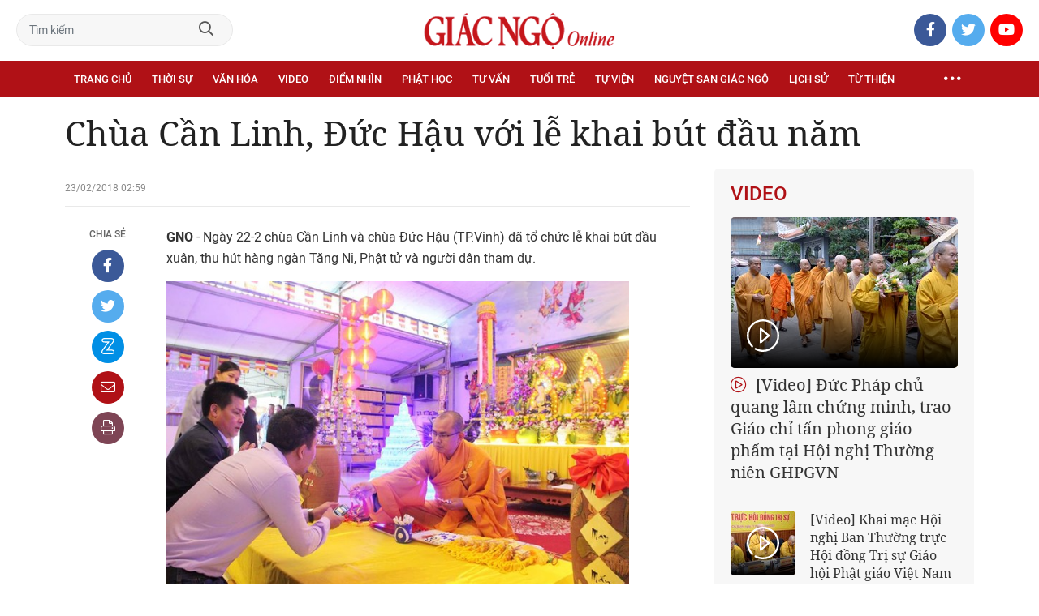

--- FILE ---
content_type: text/html;charset=utf-8
request_url: https://giacngo.vn/chua-can-linh-duc-hau-voi-le-khai-but-dau-nam-post42456.html
body_size: 61115
content:

 <!DOCTYPE html>
<html lang="vi">
<head>


 <title>Chùa Cần Linh, Đức Hậu với lễ khai bút đầu năm| Giác Ngộ Online</title>
<meta name="description" content="GNO - Ngày 22-2 chùa Cần Linh và chùa Đức Hậu (TP.Vinh) đã tổ chức lễ khai bút đầu xuân..."/>
<meta name="keywords" content=""/>
<meta name="news_keywords" content=""/>
<meta http-equiv="Content-Type" content="text/html; charset=utf-8" />
<meta http-equiv="X-UA-Compatible" content="IE=edge"/>
<meta http-equiv="refresh" content="900" />
<meta name="revisit-after" content="1 days" />
<meta name="viewport" content="width=device-width, initial-scale=1.0">
<meta http-equiv="content-language" content="vi" />
<link rel="shortcut icon" href="https://static.giacngo.vn/web/styles/img/favicon.ico" type="image/x-icon" />
<link rel="dns-prefetch" href="//static.giacngo.vn"/>
<link rel="dns-prefetch" href="//www.google-analytics.com" />
<link rel="dns-prefetch" href="//www.googletagmanager.com" />
<link rel="dns-prefetch" href="//stc.za.zaloapp.com" />
<link rel="dns-prefetch" href="//fonts.googleapis.com" />
<meta property="fb:app_id" itemprop="name" content="409742669131720"/>
<meta property="fb:pages" content="559128534215937"/>
<meta name="facebook-domain-verification" content="t1zf35yvrc6jz7p29lihg70tgf22i3"/>
<meta name="propeller" content="4bf372f4837e144bae2ec4d33e4f2665">
<meta name="eclick_verify" content="dFRaW1AXLRcYGVlEagQFCAwPMAAYAQwCIQIFRxUF"/>
<meta name="p:domain_verify" content="bedbde054ee92f7b2c9552a90da96a4e"/>
<meta name="google-site-verification" content="oj4ZE7Ft2rWUHKA7OP7vLkdggZYsxjqPVYd0tfD3enE"/>
<script>
var cmsConfig = {
domainDesktop: 'https://giacngo.vn',
domainMobile: 'https://m.giacngo.vn',
domainApi: 'https://api.giacngo.vn',
domainStatic: 'https://static.giacngo.vn/web',
domainLog: 'https://log.giacngo.vn',
siteId: 0,
adsLazy: true
};
if (window.location.protocol !== 'https:' && window.location.hostname.indexOf('giacngo.vn') !== -1) {
window.location = 'https://' + window.location.hostname + window.location.pathname + window.location.hash;
}
var USER_AGENT=window.navigator&&window.navigator.userAgent||"",IS_MOBILE=/Android|webOS|iPhone|iPod|BlackBerry|Windows Phone|IEMobile|Mobile Safari|Opera Mini/i.test(USER_AGENT);var IS_REDIRECT=!1;window.location.hash&&"site_web"===window.location.hash.replace("#","")&&(setCookie("isDesktop",IS_MOBILE?1:0,30),removeHash());var isDesktop=getCookie("isDesktop");function setCookie(o,e,i){var n=new Date;n.setTime(n.getTime()+24*i*60*60*1e3);var t="expires="+n.toUTCString();document.cookie=o+"="+e+"; "+t+";path=/;"}function getCookie(o){var e=document.cookie.indexOf(o+"="),i=e+o.length+1;if(!e&&o!==document.cookie.substring(0,o.length))return null;if(-1===e)return null;var n=document.cookie.indexOf(";",i);return-1===n&&(n=document.cookie.length),unescape(document.cookie.substring(i,n))}function removeHash(){0<window.location.toString().indexOf("#")&&window.history.pushState("",document.title,window.location.pathname)}0<isDesktop||IS_MOBILE&&(window.location=cmsConfig.domainMobile+window.location.pathname+window.location.search,IS_REDIRECT=!0);
</script>
 <meta name="robots" content="noarchive, max-image-preview:large, index, follow" />
<meta name="GOOGLEBOT" content="noarchive, max-image-preview:large, index, follow" />
 <link rel="canonical" href="https://giacngo.vn/chua-can-linh-duc-hau-voi-le-khai-but-dau-nam-post42456.html" />
 <link rel="alternate" media="handheld" href="https://m.giacngo.vn/chua-can-linh-duc-hau-voi-le-khai-but-dau-nam-post42456.html" />
 <meta property="og:site_name" content="Giác Ngộ Online"/>
<meta property="og:rich_attachment" content="true"/>
<meta property="og:type" content="article"/>
<meta property="og:url" content="https://giacngo.vn/post-42456.html"/>
<meta property="og:image" content="https://static.giacngo.vn/web/styles/img/logo_share.png"/>
<meta property="og:image:width" content="1200"/>
<meta property="og:image:height" content="630"/>
<meta property="og:title" content="Chùa Cần Linh, Đức Hậu với lễ khai bút đầu năm"/>
<meta property="og:description" content="GNO - Ngày 22-2 chùa Cần Linh và chùa Đức Hậu (TP.Vinh) đã tổ chức lễ khai bút đầu xuân..."/>
<meta name="twitter:card" value="summary"/>
<meta name="twitter:url" content="https://giacngo.vn/post-42456.html"/>
<meta name="twitter:title" content="Chùa Cần Linh, Đức Hậu với lễ khai bút đầu năm"/>
<meta name="twitter:description" content="GNO - Ngày 22-2 chùa Cần Linh và chùa Đức Hậu (TP.Vinh) đã tổ chức lễ khai bút đầu xuân..."/>
<meta name="twitter:image" content="https://static.giacngo.vn/web/styles/img/logo_share.png"/>
<meta name="twitter:site" content="@Giác Ngộ Online"/>
<meta name="twitter:creator" content="@Giác Ngộ Online"/>
 <meta property="article:tag" content=""/>
<meta property="article:section" content="Tết Việt,Tết Mậu Tuất 2018" />
<meta property="article:published_time" content="2018-02-23T09:59:22+0700"/>
<meta property="article:modified_time" content="2020-01-08T12:12:15+0700"/>

 <meta property="dable:image" content="https://static.giacngo.vn/web/styles/img/logo_share.png"/>
 <meta property="dable:item_id" content="42456"/>

<script type="application/ld+json">
{
"@context": "http://schema.org",
"@type": "Organization",
"name": "Giác Ngộ Online",
"url": "https://giacngo.vn",
"logo": "https://static.giacngo.vn/web/styles/img/logofb.png"
}
</script>

 <script type="application/ld+json">
{
"@context" : "http://schema.org",
"@type" : "WebSite",
"name" : "Tết Mậu Tuất 2018",
"url" : "https://giacngo.vn/tetmautuat2018/"
}
</script>
<script type="application/ld+json">
{
"@context":"http://schema.org",
"@type":"BreadcrumbList",
"itemListElement":[
{
"@type":"ListItem",
"position":1,
"item":{
"@id":"https://giacngo.vn/tetmautuat2018/",
"name":"Tết Mậu Tuất 2018"
}
}
]
}
</script>
 <script type="application/ld+json">
{
"@context": "http://schema.org",
"@type": "NewsArticle",
"mainEntityOfPage":{
"@type":"WebPage",
"@id":"https://giacngo.vn/chua-can-linh-duc-hau-voi-le-khai-but-dau-nam-post42456.html"
},
"headline": "Chùa Cần Linh, Đức Hậu với lễ khai bút đầu năm",
"description": "GNO - Ngày 22-2 chùa Cần Linh và chùa Đức Hậu (TP.Vinh) đã tổ chức lễ khai bút đầu xuân...",
"image": {
"@type": "ImageObject",
"url": "https://static.giacngo.vn/web/styles/img/logo_share.png",
"width" : 1200,
"height" : 675
},
"datePublished": "2018-02-23T09:59:22+0700",
"dateModified": "2020-01-08T12:12:15+0700",
"author": {
"@type": "Person",
"name": ""
},
"publisher": {
"@type": "Organization",
"name": "Giác Ngộ Online",
"logo": {
"@type": "ImageObject",
"url": "https://static.giacngo.vn/web/styles/img/logofb.png"
}
}
}
</script>
 <link rel="preload" href="https://static.giacngo.vn/web/styles/css/main.min-1.3.1.css" as="style">
<link rel="stylesheet" href="https://static.giacngo.vn/web/styles/css/main.min-1.3.1.css">


  <script type="text/javascript">
var _metaOgUrl = 'https://giacngo.vn/post-42456.html';
var page_title = document.title;
var tracked_url = window.location.pathname + window.location.search + window.location.hash;
 var cate_path = 'tetmautuat2018';
if (cate_path.length > 0) {
tracked_url = "/" + cate_path + tracked_url;
}
</script>
 <script async="" src="https://www.googletagmanager.com/gtag/js?id=G-ZQ1BVQX77Z"></script>
<script>
if(!IS_REDIRECT){
window.dataLayer = window.dataLayer || [];
function gtag(){dataLayer.push(arguments);}
gtag('js', new Date());
 gtag('config', 'G-ZQ1BVQX77Z', {page_path: tracked_url});
 
  gtag('config', 'UA-4466725-1', {page_path: tracked_url});
 }
</script>
<script async defer src="https://static.giacngo.vn/web/js/log.min.js?v=1.6"></script>
 <script src="https://api.giacngo.vn/ads?object_type=2&object_id=394&platform=1&head_append=1"></script>

  

<script type="text/javascript">
var cateId = 394;
var contentId = 42456;
</script>
<script async src="https://sp.zalo.me/plugins/sdk.js"></script>
</head>
<body > 

 <div class="site-header">
<div class="site-header__content">
<div class="search-form">
<input class="form-control txtsearch" placeholder="Tìm kiếm">
<a href="javascript:void(0);" class="btn btn_search"><i class="far fa-search"></i></a>
</div>
 <div><a href="/" title="Giác Ngộ Online - Cơ quan ngôn luận của Giáo Hội Phật Giáo Việt Nam Thành phố Hồ Chí Minh" class="logo"><img src="https://static.giacngo.vn/web/styles/img/gno-logo.png" alt="Giác Ngộ Online"></a></div>
<div class="social">
<ul>
<li><a href="https://www.facebook.com/GiacNgo.vn/" class="fb" target="_blank"><i class="fab fa-facebook-f"></i></a></li>
<li><a href="#" class="tt" target="_blank"><i class="fab fa-twitter"></i></a></li>
<li><a href="https://www.youtube.com/channel/UCmwB_rvPVR3lXte0-IGg9Xw/" class="yt" target="_blank"><i class="fab fa-youtube"></i></a></li>
</ul>
</div>
</div>
<div class="site-header__nav">


<ul class="menu l-grid">
<li class="menu-item ">
<a href="https://giacngo.vn" class="menu-heading" title="Giác Ngộ Online">Trang chủ</a>
</li>
 
<li data-id="110" class="menu-item ">
<a href="https://giacngo.vn/thoisu/" title="Thời sự" class="menu-heading">Thời sự</a>
 <ul class="mega-menu">

<li><a href="https://giacngo.vn/thoisu/tintuc/" title="Tin tức">Tin tức</a></li>
 </ul>
</li>

<li data-id="140" class="menu-item ">
<a href="https://giacngo.vn/vanhoa/" title="Văn hóa" class="menu-heading">Văn hóa</a>
 <ul class="mega-menu">

<li><a href="https://giacngo.vn/vanhoa/phatgiao/" title="Phật giáo">Phật giáo</a></li>

<li><a href="https://giacngo.vn/vanhoa/dulich/" title="Du lịch">Du lịch</a></li>
 </ul>
</li>

<li data-id="330" class="menu-item ">
<a href="https://giacngo.vn/media/" title="Video" class="menu-heading">Video</a>
 <ul class="mega-menu">

<li><a href="https://giacngo.vn/media/tintuc/" title="Tin tức">Tin tức</a></li>

<li><a href="https://giacngo.vn/media/vanhoa/" title="Văn hóa">Văn hóa</a></li>

<li><a href="https://giacngo.vn/media/dao-phat-va-doi-song/" title="Đạo Phật &amp; đời sống">Đạo Phật &amp; đời sống</a></li>

<li><a href="https://giacngo.vn/media/tailieu/" title="Tài liệu">Tài liệu</a></li>

<li><a href="https://giacngo.vn/media/phapthoai/" title="Pháp thoại">Pháp thoại</a></li>

<li><a href="https://giacngo.vn/media/nghile/" title="Nghi lễ">Nghi lễ</a></li>

<li><a href="https://giacngo.vn/media/am-thuc-chay/" title="Ẩm thực chay">Ẩm thực chay</a></li>

<li><a href="https://giacngo.vn/media/amnhac/" title="Âm nhạc">Âm nhạc</a></li>

<li><a href="https://giacngo.vn/media/sankhau/" title="Sân khấu">Sân khấu</a></li>

<li><a href="https://giacngo.vn/media/phim/" title="Phim">Phim</a></li>
 </ul>
</li>

<li data-id="6060" class="menu-item ">
<a href="https://giacngo.vn/diemnhin/" title="Điểm nhìn" class="menu-heading">Điểm nhìn</a>
 <ul class="mega-menu">

<li><a href="https://giacngo.vn/sukienvande/" title="Sự kiện - vấn đề">Sự kiện - vấn đề</a></li>

<li><a href="https://giacngo.vn/diendanxaydung/" title="Diễn đàn xây dựng">Diễn đàn xây dựng</a></li>
 </ul>
</li>

<li data-id="130" class="menu-item ">
<a href="https://giacngo.vn/phathoc/" title="Phật học" class="menu-heading">Phật học</a>
 <ul class="mega-menu">

<li><a href="https://giacngo.vn/phathoc/thientong/" title="Thiền tông">Thiền tông</a></li>

<li><a href="https://giacngo.vn/phathoc/tinhdotong/" title="Tịnh độ tông">Tịnh độ tông</a></li>

<li><a href="https://giacngo.vn/phathoc/mattong/" title="Mật tông">Mật tông</a></li>

<li><a href="https://giacngo.vn/phathoc/luockhao/" title="Phật học lược khảo">Phật học lược khảo</a></li>

<li><a href="https://giacngo.vn/phathoc/triethoc/" title="Triết học">Triết học</a></li>
 </ul>
</li>

<li data-id="290" class="menu-item ">
<a href="https://giacngo.vn/tuvantamlinh/" title="Tư vấn" class="menu-heading">Tư vấn</a>
 <ul class="mega-menu">

<li><a href="https://giacngo.vn/tuvantamlinh/tamlinhmaunhiem/" title="Tâm linh mầu nhiệm">Tâm linh mầu nhiệm</a></li>

<li><a href="https://giacngo.vn/tuvantamlinh/tuvan/" title="Tư vấn">Tư vấn</a></li>

<li><a href="https://giacngo.vn/tuvantamlinh/songdao/" title="Sống đạo">Sống đạo</a></li>
 </ul>
</li>

<li data-id="180" class="menu-item ">
<a href="https://giacngo.vn/tuoitre/" title="Tuổi trẻ" class="menu-heading">Tuổi trẻ</a>
 <ul class="mega-menu">

<li><a href="https://giacngo.vn/chuyenthienthanquetla/" title="Chuyện Thiên thần quét lá">Chuyện Thiên thần quét lá</a></li>

<li><a href="https://giacngo.vn/doisongquanhta/" title="Đời sống quanh ta">Đời sống quanh ta</a></li>

<li><a href="https://giacngo.vn/donghanh/" title="Đồng hành">Đồng hành</a></li>
 </ul>
</li>

<li data-id="260" class="menu-item ">
<a href="https://giacngo.vn/tuvien/" title="Tự viện" class="menu-heading">Tự viện</a>
 <ul class="mega-menu">

<li><a href="https://giacngo.vn/chuavntrongnuoc/" title="Chùa Việt Nam trong nước">Chùa Việt Nam trong nước</a></li>

<li><a href="https://giacngo.vn/chuavnnuocngoai/" title="Chùa Việt Nam ở nước ngoài">Chùa Việt Nam ở nước ngoài</a></li>

<li><a href="https://giacngo.vn/chuanuocngoai/" title="Chùa nước ngoài">Chùa nước ngoài</a></li>
 </ul>
</li>

<li data-id="360" class="menu-item ">
<a href="https://giacngo.vn/nguyetsan/" title="Nguyệt san Giác Ngộ" class="menu-heading">Nguyệt san Giác Ngộ</a>
 <ul class="mega-menu">

<li><a href="https://giacngo.vn/nguyetsan/chuyende/" title="Chuyên đề">Chuyên đề</a></li>

<li><a href="https://giacngo.vn/nguyetsan/triethoc/" title="Triết học">Triết học</a></li>

<li><a href="https://giacngo.vn/nguyetsan/phathocungdung/" title="Phật học ứng dụng">Phật học ứng dụng</a></li>

<li><a href="https://giacngo.vn/nguyetsan/vanhoa/" title="Văn hóa">Văn hóa</a></li>

<li><a href="https://giacngo.vn/nguyetsan/phatgiaovaxahoi/" title="Phật giáo và xã hội">Phật giáo và xã hội</a></li>

<li><a href="https://giacngo.vn/nguyetsan/tulieu/" title="Tư liệu">Tư liệu</a></li>
 </ul>
</li>

<li data-id="230" class="menu-item ">
<a href="https://giacngo.vn/lichsu/" title="Lịch sử" class="menu-heading">Lịch sử</a>
 <ul class="mega-menu">

<li><a href="https://giacngo.vn/ducphat/" title="Đức Phật">Đức Phật</a></li>

<li><a href="https://giacngo.vn/phatgiaovietnam/" title="Phật giáo Việt Nam">Phật giáo Việt Nam</a></li>

<li><a href="https://giacngo.vn/nhanvat/" title="Nhân vật">Nhân vật</a></li>
 </ul>
</li>

<li data-id="120" class="menu-item ">
<a href="https://giacngo.vn/tuthienxahoi/" title="Từ thiện" class="menu-heading">Từ thiện</a>
 <ul class="mega-menu">

<li><a href="https://giacngo.vn/tu-thien-xa-hoi/" title="Xã hội">Xã hội</a></li>

<li><a href="https://giacngo.vn/tuthien/" title="Từ thiện">Từ thiện</a></li>
 </ul>
</li>
 <li class="menu-item float-right">
<a href="javascript:void(0);" class="menu-heading ellipsis" title="Chuyên mục khác"><i class="far fa-ellipsis-h"></i></a>
<ul class="mega-menu">

<li>
<a href="https://giacngo.vn/phatgiaonuocngoai/" title="Phật giáo nước ngoài">Phật giáo nước ngoài</a>
</li>

<li>
<a href="https://giacngo.vn/vanhocnghethuat/" title="Văn học - nghệ thuật">Văn học - nghệ thuật</a>
</li>

<li>
<a href="https://giacngo.vn/amthucsuckhoe/" title="Ẩm thực - Sức khỏe">Ẩm thực - Sức khỏe</a>
</li>

<li>
<a href="https://giacngo.vn/bandoctoasoan/" title="Bạn đọc - tòa soạn">Bạn đọc - tòa soạn</a>
</li>

<li>
<a href="https://giacngo.vn/thuvien/" title="Thư viện">Thư viện</a>
</li>

<li>
<a href="https://giacngo.vn/thongtin/" title="Cần biết">Cần biết</a>
</li>
 </ul>
</li>
</ul>
</div>
</div>
<div class="site-content"> 
 

<div class="l-grid">
<div class="topbanner">

<div id="adsWeb_AdsTop" class="banner clearfix" data-platform="1" data-position="Web_AdsTop">
<script>
window.addEventListener('load', function(){
if(typeof Web_AdsTop != 'undefined'){window.CMS_BANNER.pushAds(Web_AdsTop, 'adsWeb_AdsTop');}else{document.getElementById('adsWeb_AdsTop').style.display = "none";}
});
</script>
</div>
</div>
<div class="details">




 
<h1 class="details__headline cms-title">
Chùa Cần Linh, Đức Hậu với lễ khai bút đầu năm
</h1>
<div class="details__content">
<div class="l-content left-col">



 <div class="details__meta">




<time class="time" datetime="2018-02-23T09:59:22+0700" data-time="1519354762">23/02/2018 09:59</time>
<meta class="cms-date" itemprop="datePublished" content="2018-02-23T09:59:22+0700">
</div>


<div class="details__social">
<ul class="sticky-bar">
<li>Chia sẻ</li>
<li><a href="javascript:void(0);" data-href="https://giacngo.vn/post-42456.html" class="fb social" rel="facebook" title="Chia sẻ qua Facebook"><i class="fab fa-facebook-f"></i></a></li>
<li><a href="javascript:void(0);" data-href="https://giacngo.vn/post-42456.html" class="tt social" rel="twitter" title="Chia sẻ qua Twitter"><i class="fab fa-twitter"></i></a></li>
<li><a href="javascript:void(0);" data-href="https://giacngo.vn/post-42456.html" class="zl zalo-share-button" title="Chia sẻ qua Zalo" data-oaid="1618988963986908859" data-layout="icon" data-customize="true"><i class="ic ic--zalo"></i></a></li>
<li><a href="javascript:void(0);" data-href="https://giacngo.vn/post-42456.html" class="ml sendmail" title="Chia sẻ qua Email"><i class="fal fa-envelope"></i></a></li>
<li><a href="javascript:void(0);" data-href="https://giacngo.vn/post-42456.html" class="pr sendprint" title="In bài viết"><i class="fal fa-print"></i></a></li>
</ul>
</div>
<div class="article-content content-col">








<div class=" cms-body" itemprop="articleBody">
<p align="left"><b>GNO </b>- Ngày 22-2 chùa Cần Linh và chùa Đức Hậu (TP.Vinh) đã tổ chức lễ khai bút đầu xuân, thu hút hàng ngàn Tăng Ni, Phật tử và người dân tham dự. </p>
<figure class="picture">
 <img src="[data-uri]" alt="htinh2.jpg" height="380" border="0" width="570" class="lazyload  cms-photo" data-src="https://image.giacngo.vn/w645/UserImages/2018/02/23/11/htinh2.jpg">
</figure>
<p><font size="2" color="#808080"><br> Lễ khai bút và lễ cầu an toàn giao thông được chùa Đức Hậu tổ chức thường niên</font></p>
<div class="ads_middle">
 <div id="adsWeb_AdsArticleMiddle" class="banner fyi" data-position="Web_AdsArticleMiddle"> 
  <script>
window.addEventListener('load', function(){ if(typeof Web_AdsArticleMiddle != 'undefined'){window.CMS_BANNER.pushAds(Web_AdsArticleMiddle, 'adsWeb_AdsArticleMiddle');}else{document.getElementById('adsWeb_AdsArticleMiddle').style.display = "none";} });
   </script> 
 </div>
</div>
<p align="left">Tham dư tại chùa Cần Linh, ông Lê Xuân Đại, Phó Chủ tịch Thường trực UBND tỉnh đã biểu dương sự cố gắng, nỗ lực trong hoạt động Phật sự, đặc biệt là những kết quả bước đầu trong việc tôn tạo nâng cấp di tích lịch sử Quốc gia chùa Cần Linh, góp phần quan trọng vào sự phục hồi, phát triển của Phật giáo nói chung và Phật giáo Nghệ An nói riêng.</p>
<div class="ads_middle">
 <div id="adsWeb_AdsArticleMiddle1" class="banner fyi" data-position="Web_AdsArticleMiddle1"> 
  <script>
window.addEventListener('load', function(){ if(typeof Web_AdsArticleMiddle1 != 'undefined'){window.CMS_BANNER.pushAds(Web_AdsArticleMiddle1, 'adsWeb_AdsArticleMiddle1');}else{document.getElementById('adsWeb_AdsArticleMiddle1').style.display = "none";} });
   </script> 
 </div>
</div> 
<p align="left">Tại chùa Đức Hậu, Đại đức trụ trì Thích Định Tuệ và chư Tăng Ni, Phật tử đã nguyện cầu cho các phương tiện tham gia giao thông được bình an trên các cung đường, cùng với lễ cầu an toàn giao thông, lễ khai bút và cho chữ đầu Xuân cũng được tổ chức trang nghiêm, ý nghĩa. </p> 
<p align="left">Được biết, nét văn hóa cho chữ đầu năm đã được nhiều chùa trên địa bàn Nghệ An duy trì trong nhiều năm qua, mang lại niềm vui an lạc cho các Phật tử và người dân đến chùa.</p> 
<p align="right"><b>Hữu Tình</b></p>
</div>


</div>

<div id="adsWeb_AdsArticleAfterBody" class="banner clearfix" data-platform="1" data-position="Web_AdsArticleAfterBody">
<div class="banner-label">Quảng cáo</div>
<script>
window.addEventListener('load', function(){
if(typeof Web_AdsArticleAfterBody != 'undefined'){window.CMS_BANNER.pushAds(Web_AdsArticleAfterBody, 'adsWeb_AdsArticleAfterBody');}else{document.getElementById('adsWeb_AdsArticleAfterBody').style.display = "none";}
});
</script>
</div>



<div id="adsWeb_AdsArticleAfterTag" class="banner clearfix" data-platform="1" data-position="Web_AdsArticleAfterTag">
<div class="banner-label">Quảng cáo</div>
<script>
window.addEventListener('load', function(){
if(typeof Web_AdsArticleAfterTag != 'undefined'){window.CMS_BANNER.pushAds(Web_AdsArticleAfterTag, 'adsWeb_AdsArticleAfterTag');}else{document.getElementById('adsWeb_AdsArticleAfterTag').style.display = "none";}
});
</script>
</div>

 <div class="article-comment" data-id="42456" data-type="20"></div>

<div id="adsWeb_AdsArticleAfterComment" class="banner clearfix" data-platform="1" data-position="Web_AdsArticleAfterComment">
<div class="banner-label">Quảng cáo</div>
<script>
window.addEventListener('load', function(){
if(typeof Web_AdsArticleAfterComment != 'undefined'){window.CMS_BANNER.pushAds(Web_AdsArticleAfterComment, 'adsWeb_AdsArticleAfterComment');}else{document.getElementById('adsWeb_AdsArticleAfterComment').style.display = "none";}
});
</script>
</div>


<section class="zone">
<header class="zone__heading">
<h3 class="heading">Tin cùng chuyên mục</h3>
</header>
<div class="zone__content">
<div class="feature cols-3" data-source="recommendation-394">
 <article class="story">





 <h3 data-tracking="42517">
<a class="story__title cms-link" href="https://giacngo.vn/nguoi-dan-xu-nghe-le-phat-ram-thang-gieng-post42517.html" title="Người dân xứ Nghệ lễ Phật rằm tháng Giêng">
 
Người dân xứ Nghệ lễ Phật rằm tháng Giêng
</a>
</h3>
</article>
 <article class="story">





 <h3 data-tracking="42511">
<a class="story__title cms-link" href="https://giacngo.vn/chi-hoi-la-bo-de-hanh-huong-cung-duong-dau-nam-post42511.html" title="Chi hội Lá Bồ Đề hành hương, cúng dường đầu năm">
 
Chi hội Lá Bồ Đề hành hương, cúng dường đầu năm
</a>
</h3>
</article>
 <article class="story">





 <h3 data-tracking="42498">
<a class="story__title cms-link" href="https://giacngo.vn/nghe-an-tet-mau-tuat-dong-phat-tu-ve-chua-le-phat-post42498.html" title="Nghệ An: Tết Mậu Tuất, đông Phật tử về chùa lễ Phật">
 
Nghệ An: Tết Mậu Tuất, đông Phật tử về chùa lễ Phật
</a>
</h3>
</article>
 <article class="story">





 <h3 data-tracking="42493">
<a class="story__title cms-link" href="https://giacngo.vn/mo-hoi-xuan-ngoa-van-2018-den-het-thang-3-post42493.html" title="Mở Hội xuân Ngọa Vân 2018 đến hết tháng 3">
 
Mở Hội xuân Ngọa Vân 2018 đến hết tháng 3
</a>
</h3>
</article>
 <article class="story">





 <h3 data-tracking="42485">
<a class="story__title cms-link" href="https://giacngo.vn/tphcm-tinh-that-ky-vien-khai-dan-duoc-su-cau-an-post42485.html" title="TP.HCM: Tịnh thất Kỳ Viên khai đàn Dược Sư cầu an">
 
TP.HCM: Tịnh thất Kỳ Viên khai đàn Dược Sư cầu an
</a>
</h3>
</article>
 <article class="story">





 <h3 data-tracking="42484">
<a class="story__title cms-link" href="https://giacngo.vn/chua-linh-son-phap-an-dan-900-phat-tu-dung-me-tin-post42484.html" title="Chùa Linh Sơn Pháp Ấn dặn 900 Phật tử đừng mê tín">
 
Chùa Linh Sơn Pháp Ấn dặn 900 Phật tử đừng mê tín
</a>
</h3>
</article>
 </div>
</div>
</section>

<div id="adsWeb_AdsArticleAfterRecommend" class="banner clearfix" data-platform="1" data-position="Web_AdsArticleAfterRecommend">
<div class="banner-label">Quảng cáo</div>
<script>
window.addEventListener('load', function(){
if(typeof Web_AdsArticleAfterRecommend != 'undefined'){window.CMS_BANNER.pushAds(Web_AdsArticleAfterRecommend, 'adsWeb_AdsArticleAfterRecommend');}else{document.getElementById('adsWeb_AdsArticleAfterRecommend').style.display = "none";}
});
</script>
</div>
 <section class="zone">
<header class="zone__heading">
<h3 class="heading">Tin mới</h3>
</header>
<div class="zone__content">


 <div class="timeline">
<div class="clearfix" data-source="home-timeline">

<article class="story" >



<a class="story__thumb cms-link" href="https://giacngo.vn/co-khong-post78440.html" title="Có - Không">
 <img class="lazyload" src="[data-uri]" data-src="https://image.giacngo.vn/265x176/Uploaded/2026/xpcwvolc/2026_01_21/h0649-l373572184-original-2084-3902.jpg" alt="Có - Không">
</a>


 <h3 data-tracking="78440">
<a class="story__title cms-link" href="https://giacngo.vn/co-khong-post78440.html" title="Có - Không">
 
Có - Không
</a>
</h3>


 <div class="summary">
GNO - Trong mỹ học truyền thống Trung Hoa, có một khái niệm khá đặc biệt, gọi là lưu bạch (留白). Giữa những bức tranh thủy mặc với sông núi trùng trùng, thảo mộc sum suê hay trong những công trình kiến trúc với đình tạ, lầu các nguy nga, người ta vẫn chừa lại khoảng trống đủ lớn, ngoài ra không còn gì cả.
</div>
</article>

<article class="story" >



<a class="story__thumb cms-link" href="https://giacngo.vn/an-do-phai-doan-ghpgvn-tham-du-hoi-nghi-thuong-dinh-phat-giao-toan-cau-lan-thu-2-post78498.html" title="Ấn Độ: Phái đoàn GHPGVN tham dự Hội nghị Thượng đỉnh Phật giáo toàn cầu lần thứ 2">
 <img class="lazyload" src="[data-uri]" data-src="https://image.giacngo.vn/265x176/Uploaded/2026/xpcwvolc/2026_01_24/1000000917-9971-6271.jpg" alt="Hội nghị Thượng đỉnh Phật giáo toàn cầu (GBS) lần thứ 2 chính thức khai mạc vào sáng 24-1, tại Trung tâm Hội nghị Bharat Mandapam ở New Delhi">
</a>


 <h3 data-tracking="78498">
<a class="story__title cms-link" href="https://giacngo.vn/an-do-phai-doan-ghpgvn-tham-du-hoi-nghi-thuong-dinh-phat-giao-toan-cau-lan-thu-2-post78498.html" title="Ấn Độ: Phái đoàn GHPGVN tham dự Hội nghị Thượng đỉnh Phật giáo toàn cầu lần thứ 2">
 
Ấn Độ: Phái đoàn GHPGVN tham dự Hội nghị Thượng đỉnh Phật giáo toàn cầu lần thứ 2
</a>
</h3>


 <div class="summary">
GNO - Sáng nay&nbsp;24-1, tại Trung tâm Hội nghị Bharat Mandapam ở New Delhi, Hội nghị Thượng đỉnh Phật giáo toàn cầu (GBS) lần thứ 2 chính thức khai mạc trong không khí trang nghiêm và cởi mở.&nbsp;
</div>
</article>

<article class="story" >



<a class="story__thumb cms-link" href="https://giacngo.vn/chua-tuong-nguyen-tphcm-khoi-cong-xay-dung-2-cong-trinh-cau-dan-sinh-nong-thon-post78500.html" title="Chùa Tường Nguyên (TP.HCM) khởi công xây dựng 2 công trình cầu dân sinh nông thôn">
 <img class="lazyload" src="[data-uri]" data-src="https://image.giacngo.vn/265x176/Uploaded/2026/qdhwqmrnd/2026_01_24/z7463819962189-2e89adf716be236ef98e1aed2398b5f1-9643-532.jpg" alt="Chùa Tường Nguyên khởi công cầu số 575 tại tỉnh Đồng Tháp">
</a>


 <h3 data-tracking="78500">
<a class="story__title cms-link" href="https://giacngo.vn/chua-tuong-nguyen-tphcm-khoi-cong-xay-dung-2-cong-trinh-cau-dan-sinh-nong-thon-post78500.html" title="Chùa Tường Nguyên (TP.HCM) khởi công xây dựng 2 công trình cầu dân sinh nông thôn">
 
Chùa Tường Nguyên (TP.HCM) khởi công xây dựng 2 công trình cầu dân sinh nông thôn
</a>
</h3>


 <div class="summary">
GNO - Ngày 24-1, chùa Tường Nguyên (TP.HCM) đã khởi công xây dựng 2 cây cầu dân sinh tại&nbsp;tỉnh Vĩnh Long và Đồng Tháp.
</div>
</article>

<article class="story" >



<a class="story__thumb cms-link" href="https://giacngo.vn/ban-kinh-te-tai-chinh-phat-giao-tphcm-tong-ket-phat-su-nam-2025-va-trien-khai-hoat-dong-nam-2026-post78499.html" title="Ban Kinh tế - Tài chính Phật giáo TP.HCM tổng kết Phật sự năm 2025 và triển khai hoạt động năm 2026">
 <img class="lazyload" src="[data-uri]" data-src="https://image.giacngo.vn/265x176/Uploaded/2026/qdhwqmrnd/2026_01_24/z7463822395368-d5658ff87f1c3c0d087b4f18ed5d1445-996-8982.jpg" alt="Ban Kinh tế - Tài chính TP.HCM nhận Bằng tuyên dương công đức của Ban Thường trực Ban Trị sự TP.HCM">
</a>


 <h3 data-tracking="78499">
<a class="story__title cms-link" href="https://giacngo.vn/ban-kinh-te-tai-chinh-phat-giao-tphcm-tong-ket-phat-su-nam-2025-va-trien-khai-hoat-dong-nam-2026-post78499.html" title="Ban Kinh tế - Tài chính Phật giáo TP.HCM tổng kết Phật sự năm 2025 và triển khai hoạt động năm 2026">
 
Ban Kinh tế - Tài chính Phật giáo TP.HCM tổng kết Phật sự năm 2025 và triển khai hoạt động năm 2026
</a>
</h3>


 <div class="summary">
GNO - Chiều nay, 24-1, Ban Kinh tế - Tài chính GHPGVN TP.HCM tổ chức tổng kết hoạt động Phật sự năm 2025 và triển khai hoạt động Phật sự năm 2026.
</div>
</article>

<article class="story" style="border: none;">



<a class="story__thumb cms-link" href="https://giacngo.vn/chua-quang-lien-tphcm-to-chuc-phien-cho-0-dong-lan-7-trao-300-phan-qua-tet-den-ho-ngheo-post78497.html" title="Chùa Quảng Liên (TP.HCM) tổ chức Phiên chợ 0 đồng lần 7 trao 300 phần quà Tết đến hộ nghèo">
 <img class="lazyload" src="[data-uri]" data-src="https://image.giacngo.vn/265x176/Uploaded/2026/qdhwqmrnd/2026_01_24/dsc-0503-863-7650.jpg" alt="Chùa Quảng Liên tổ chức Phiên chợ 0 đồng trao quà Tết cho hộ nghèo tại địa phương">
</a>


 <h3 data-tracking="78497">
<a class="story__title cms-link" href="https://giacngo.vn/chua-quang-lien-tphcm-to-chuc-phien-cho-0-dong-lan-7-trao-300-phan-qua-tet-den-ho-ngheo-post78497.html" title="Chùa Quảng Liên (TP.HCM) tổ chức Phiên chợ 0 đồng lần 7 trao 300 phần quà Tết đến hộ nghèo">
 
Chùa Quảng Liên (TP.HCM) tổ chức Phiên chợ 0 đồng lần 7 trao 300 phần quà Tết đến hộ nghèo
</a>
</h3>


 <div class="summary">
GNO -&nbsp;Sáng 24-1, chùa Quảng Liên phối hợp Ủy ban MTTQVN xã Kim Long (TP.HCM) tổ chức Phiên chợ 0 đồng lần 7, trao tặng 300 phần quà đến bà con có hoàn cảnh khó khăn tại địa phương.
</div>
</article>
 </div>
</div>
</div>
</section>

<div id="adsWeb_AdsArticleAfterLatest" class="banner clearfix" data-platform="1" data-position="Web_AdsArticleAfterLatest">
<div class="banner-label">Quảng cáo</div>
<script>
window.addEventListener('load', function(){
if(typeof Web_AdsArticleAfterLatest != 'undefined'){window.CMS_BANNER.pushAds(Web_AdsArticleAfterLatest, 'adsWeb_AdsArticleAfterLatest');}else{document.getElementById('adsWeb_AdsArticleAfterLatest').style.display = "none";}
});
</script>
</div>
</div>
<div class="sidebar">
<div id="sidebar-top-1">
<div id="adsWeb_AdsRight1" class="banner clearfix" data-platform="1" data-position="Web_AdsRight1">
<div class="banner-label">Quảng cáo</div>
<script>
window.addEventListener('load', function(){
if(typeof Web_AdsRight1 != 'undefined'){window.CMS_BANNER.pushAds(Web_AdsRight1, 'adsWeb_AdsRight1');}else{document.getElementById('adsWeb_AdsRight1').style.display = "none";}
});
</script>
</div>
<div id="adsWeb_AdsRight2" class="banner clearfix" data-platform="1" data-position="Web_AdsRight2">
<div class="banner-label">Quảng cáo</div>
<script>
window.addEventListener('load', function(){
if(typeof Web_AdsRight2 != 'undefined'){window.CMS_BANNER.pushAds(Web_AdsRight2, 'adsWeb_AdsRight2');}else{document.getElementById('adsWeb_AdsRight2').style.display = "none";}
});
</script>
</div>
<div id="adsWeb_AdsRight3" class="banner clearfix" data-platform="1" data-position="Web_AdsRight3">
<div class="banner-label">Quảng cáo</div>
<script>
window.addEventListener('load', function(){
if(typeof Web_AdsRight3 != 'undefined'){window.CMS_BANNER.pushAds(Web_AdsRight3, 'adsWeb_AdsRight3');}else{document.getElementById('adsWeb_AdsRight3').style.display = "none";}
});
</script>
</div>

<section class="zone-aside">


<header class="zone-aside__heading">
 <h3><a href="https://giacngo.vn/media/" title="Video" class="heading">Video</a></h3>
</header>
<div class="zone__content" data-source="zone-box-330">
<article class="story story--spotlight has-border">



<a class="story__thumb has-gradient cms-link" href="https://giacngo.vn/video-duc-phap-chu-quang-lam-chung-minh-trao-giao-chi-tan-phong-giao-pham-tai-hoi-nghi-thuong-nien-ghpgvn-post78490.html" title="[Video] Đức Pháp chủ quang lâm chứng minh, trao Giáo chỉ tấn phong giáo phẩm tại Hội nghị Thường niên GHPGVN">
<i class="ic ic--video"></i>
 <img class="lazyload" src="[data-uri]" data-src="https://image.giacngo.vn/280x186/Uploaded/2026/estnselxslt/2026_01_23/z7456385088243-ac794795b57676835c4f9ff446174167-8267-5373.jpg" alt="[Video] Đức Pháp chủ quang lâm chứng minh, trao Giáo chỉ tấn phong giáo phẩm tại Hội nghị Thường niên GHPGVN">
</a>


 <h5 data-tracking="78490">
<a class="story__title cms-link" href="https://giacngo.vn/video-duc-phap-chu-quang-lam-chung-minh-trao-giao-chi-tan-phong-giao-pham-tai-hoi-nghi-thuong-nien-ghpgvn-post78490.html" title="[Video] Đức Pháp chủ quang lâm chứng minh, trao Giáo chỉ tấn phong giáo phẩm tại Hội nghị Thường niên GHPGVN">
 <i class="fal fa-play-circle"></i>
[Video] Đức Pháp chủ quang lâm chứng minh, trao Giáo chỉ tấn phong giáo phẩm tại Hội nghị Thường niên GHPGVN
</a>
</h5>
</article>
 
<article class="story story--primary">



<a class="story__thumb has-gradient cms-link" href="https://giacngo.vn/video-khai-mac-hoi-nghi-ban-thuong-truc-hoi-dong-tri-su-giao-hoi-phat-giao-viet-nam-post78476.html" title="[Video] Khai mạc Hội nghị Ban Thường trực Hội đồng Trị sự Giáo hội Phật giáo Việt Nam">
<i class="ic ic--video"></i>
 <img class="lazyload" src="[data-uri]" data-src="https://image.giacngo.vn/80x80/Uploaded/2026/xeqdwjxydwestyuf/2026_01_22/z7452645452818-b5b5f22f215610c040c2f8bc3ac37e5e-3165-2121-5583-9654-583-2614.jpg" alt="[Video] Khai mạc Hội nghị Ban Thường trực Hội đồng Trị sự Giáo hội Phật giáo Việt Nam">
</a>


 <h5 data-tracking="78476">
<a class="story__title cms-link" href="https://giacngo.vn/video-khai-mac-hoi-nghi-ban-thuong-truc-hoi-dong-tri-su-giao-hoi-phat-giao-viet-nam-post78476.html" title="[Video] Khai mạc Hội nghị Ban Thường trực Hội đồng Trị sự Giáo hội Phật giáo Việt Nam">

[Video] Khai mạc Hội nghị Ban Thường trực Hội đồng Trị sự Giáo hội Phật giáo Việt Nam
</a>
</h5>
</article>

<article class="story story--primary">



<a class="story__thumb has-gradient cms-link" href="https://giacngo.vn/hoa-thuong-thich-khe-chon-bao-giac-ngo-kien-dinh-lan-toa-tu-bi-tri-tue-va-gia-tri-nhan-van-cua-phat-giao-post78329.html" title="Hòa thượng Thích Khế Chơn: Báo Giác Ngộ kiên định lan tỏa từ bi, trí tuệ và giá trị nhân văn của Phật giáo">
<i class="ic ic--video"></i>
 <img class="lazyload" src="[data-uri]" data-src="https://image.giacngo.vn/80x80/Uploaded/2026/xpcwvolc/2026_01_05/1000027864-5340-4248.png" alt="Hòa thượng Thích Khế Chơn: Báo Giác Ngộ kiên định lan tỏa từ bi, trí tuệ và giá trị nhân văn của Phật giáo">
</a>


 <h5 data-tracking="78329">
<a class="story__title cms-link" href="https://giacngo.vn/hoa-thuong-thich-khe-chon-bao-giac-ngo-kien-dinh-lan-toa-tu-bi-tri-tue-va-gia-tri-nhan-van-cua-phat-giao-post78329.html" title="Hòa thượng Thích Khế Chơn: Báo Giác Ngộ kiên định lan tỏa từ bi, trí tuệ và giá trị nhân văn của Phật giáo">

Hòa thượng Thích Khế Chơn: Báo Giác Ngộ kiên định lan tỏa từ bi, trí tuệ và giá trị nhân văn của Phật giáo
</a>
</h5>
</article>

<article class="story story--primary">



<a class="story__thumb has-gradient cms-link" href="https://giacngo.vn/cu-si-le-dai-duong-podcast-diem-cham-moi-de-ket-noi-gioi-tre-va-phat-giao-tren-giac-ngo-online-post78324.html" title="Cư sĩ Lê Đại Dương: &quot;Podcast - Điểm chạm mới để kết nối giới trẻ và Phật giáo trên Giác Ngộ online&quot;">
<i class="ic ic--video"></i>
 <img class="lazyload" src="[data-uri]" data-src="https://image.giacngo.vn/80x80/Uploaded/2026/xpcwvolc/2026_01_05/1000027853-3586-174.png" alt="Cư sĩ Lê Đại Dương: &quot;Podcast - Điểm chạm mới để kết nối giới trẻ và Phật giáo trên Giác Ngộ online&quot;">
</a>


 <h5 data-tracking="78324">
<a class="story__title cms-link" href="https://giacngo.vn/cu-si-le-dai-duong-podcast-diem-cham-moi-de-ket-noi-gioi-tre-va-phat-giao-tren-giac-ngo-online-post78324.html" title="Cư sĩ Lê Đại Dương: &quot;Podcast - Điểm chạm mới để kết nối giới trẻ và Phật giáo trên Giác Ngộ online&quot;">

Cư sĩ Lê Đại Dương: &quot;Podcast - Điểm chạm mới để kết nối giới trẻ và Phật giáo trên Giác Ngộ online&quot;
</a>
</h5>
</article>

<article class="story story--primary">



<a class="story__thumb has-gradient cms-link" href="https://giacngo.vn/podcast-ni-su-thich-nu-huong-nhu-dieu-tam-dac-nhat-o-bao-giac-ngo-chu-trong-chat-luong-noi-dung-tin-bai-post78317.html" title="[Podcast] Ni sư Thích nữ Hương Nhũ: Điều tâm đắc nhất ở Báo Giác Ngộ chú trọng chất lượng nội dung tin, bài">
<i class="ic ic--video"></i>
 <img class="lazyload" src="[data-uri]" data-src="https://image.giacngo.vn/80x80/Uploaded/2026/xpcwvolc/2026_01_04/pc-nisuhuongnhu-1253-9520.png" alt="[Podcast] Ni sư Thích nữ Hương Nhũ: Điều tâm đắc nhất ở Báo Giác Ngộ chú trọng chất lượng nội dung tin, bài">
</a>


 <h5 data-tracking="78317">
<a class="story__title cms-link" href="https://giacngo.vn/podcast-ni-su-thich-nu-huong-nhu-dieu-tam-dac-nhat-o-bao-giac-ngo-chu-trong-chat-luong-noi-dung-tin-bai-post78317.html" title="[Podcast] Ni sư Thích nữ Hương Nhũ: Điều tâm đắc nhất ở Báo Giác Ngộ chú trọng chất lượng nội dung tin, bài">

[Podcast] Ni sư Thích nữ Hương Nhũ: Điều tâm đắc nhất ở Báo Giác Ngộ chú trọng chất lượng nội dung tin, bài
</a>
</h5>
</article>

<article class="story story--primary">



<a class="story__thumb has-gradient cms-link" href="https://giacngo.vn/video-le-via-duc-phat-di-da-tai-chua-hue-nghiem-khoi-dau-mua-tu-gia-hanh-pho-hien-nam-at-ty-post78320.html" title="[Video] Lễ vía Đức Phật Di Đà tại chùa Huê Nghiêm - khởi đầu mùa tu Gia hạnh Phổ Hiền năm Ất Tỵ">
<i class="ic ic--video"></i>
 <img class="lazyload" src="[data-uri]" data-src="https://image.giacngo.vn/80x80/Uploaded/2026/estnselxslt/2026_01_04/ag-12-3337-5647-2851-9762.jpg" alt="[Video] Lễ vía Đức Phật Di Đà tại chùa Huê Nghiêm - khởi đầu mùa tu Gia hạnh Phổ Hiền năm Ất Tỵ">
</a>


 <h5 data-tracking="78320">
<a class="story__title cms-link" href="https://giacngo.vn/video-le-via-duc-phat-di-da-tai-chua-hue-nghiem-khoi-dau-mua-tu-gia-hanh-pho-hien-nam-at-ty-post78320.html" title="[Video] Lễ vía Đức Phật Di Đà tại chùa Huê Nghiêm - khởi đầu mùa tu Gia hạnh Phổ Hiền năm Ất Tỵ">

[Video] Lễ vía Đức Phật Di Đà tại chùa Huê Nghiêm - khởi đầu mùa tu Gia hạnh Phổ Hiền năm Ất Tỵ
</a>
</h5>
</article>
 </div>
</section>

<section class="zone-aside zone-aside--gallery">


<header class="zone-aside__heading">
 <h3><a href="https://giacngo.vn/thuvien/" title="Thư viện" class="heading">Thư viện</a></h3>
</header>
<div class="zone__content">
<div id="carousel_gallery" class="carousel slide carousel-fade" data-ride="carousel">
<ol class="carousel-indicators">
 <li data-target="#carousel_gallery" data-slide-to="0" class="active"></li>
 <li data-target="#carousel_gallery" data-slide-to="1" class=""></li>
 <li data-target="#carousel_gallery" data-slide-to="2" class=""></li>
 </ol>
<div class="carousel-inner" data-source="zone-box-220">

<div class="carousel-item active">
<article class="story story--spotlight">



<a class="story__thumb cms-link" href="https://giacngo.vn/ban-giam-luat-thu-hoi-giao-chi-tan-phong-ni-truong-doi-voi-ni-su-thich-nu-duc-hai-khanh-hoa-post78446.html" title="Ban Giám luật thu hồi Giáo chỉ tấn phong Ni trưởng đối với Ni sư Thích nữ Đức Hải (Khánh Hòa)">
 <img class="lazyload" src="[data-uri]" data-src="https://image.giacngo.vn/280x186/Uploaded/2026/estnselxslt/2026_01_19/nt-1156-7049-8170-1798.jpg" alt="Ban Giám luật thu hồi Giáo chỉ tấn phong Ni trưởng đối với Ni sư Thích nữ Đức Hải (Khánh Hòa)">
</a>


 <h5 data-tracking="78446">
<a class="story__title cms-link" href="https://giacngo.vn/ban-giam-luat-thu-hoi-giao-chi-tan-phong-ni-truong-doi-voi-ni-su-thich-nu-duc-hai-khanh-hoa-post78446.html" title="Ban Giám luật thu hồi Giáo chỉ tấn phong Ni trưởng đối với Ni sư Thích nữ Đức Hải (Khánh Hòa)">
 
Ban Giám luật thu hồi Giáo chỉ tấn phong Ni trưởng đối với Ni sư Thích nữ Đức Hải (Khánh Hòa)
</a>
</h5>
</article>
</div>

<div class="carousel-item ">
<article class="story story--spotlight">



<a class="story__thumb cms-link" href="https://giacngo.vn/danh-sach-29-vi-duoc-tan-phong-giao-pham-hoa-thuong-nam-2025-post78323.html" title="Danh sách 29 vị được tấn phong giáo phẩm Hòa thượng năm 2025">
 <img class="lazyload" src="[data-uri]" data-src="https://image.giacngo.vn/280x186/Uploaded/2026/kyztyexlpvekilpve/2026_01_05/thumb-ds-tan-phong-giao-pham-9848-6192.jpg" alt="Danh sách 29 vị được tấn phong giáo phẩm Hòa thượng năm 2025">
</a>


 <h5 data-tracking="78323">
<a class="story__title cms-link" href="https://giacngo.vn/danh-sach-29-vi-duoc-tan-phong-giao-pham-hoa-thuong-nam-2025-post78323.html" title="Danh sách 29 vị được tấn phong giáo phẩm Hòa thượng năm 2025">
 
Danh sách 29 vị được tấn phong giáo phẩm Hòa thượng năm 2025
</a>
</h5>
</article>
</div>

<div class="carousel-item ">
<article class="story story--spotlight">



<a class="story__thumb cms-link" href="https://giacngo.vn/danh-sach-303-vi-duoc-tan-phong-giao-pham-thuong-toa-nam-2025-post78325.html" title="Danh sách 303 vị được tấn phong giáo phẩm Thượng tọa năm 2025">
 <img class="lazyload" src="[data-uri]" data-src="https://image.giacngo.vn/280x186/Uploaded/2026/kyztyexlpvekilpve/2026_01_05/tt-8875-5071.jpg" alt="Danh sách 303 vị được tấn phong giáo phẩm Thượng tọa năm 2025">
</a>


 <h5 data-tracking="78325">
<a class="story__title cms-link" href="https://giacngo.vn/danh-sach-303-vi-duoc-tan-phong-giao-pham-thuong-toa-nam-2025-post78325.html" title="Danh sách 303 vị được tấn phong giáo phẩm Thượng tọa năm 2025">
 
Danh sách 303 vị được tấn phong giáo phẩm Thượng tọa năm 2025
</a>
</h5>
</article>
</div>
 </div>
</div>
</div>
</section>
<div id="adsWeb_AdsRight4" class="banner clearfix" data-platform="1" data-position="Web_AdsRight4">
<div class="banner-label">Quảng cáo</div>
<script>
window.addEventListener('load', function(){
if(typeof Web_AdsRight4 != 'undefined'){window.CMS_BANNER.pushAds(Web_AdsRight4, 'adsWeb_AdsRight4');}else{document.getElementById('adsWeb_AdsRight4').style.display = "none";}
});
</script>
</div></div><div id="sidebar-sticky-1">
<div id="adsWeb_AdsRightSticky" class="banner clearfix" data-platform="1" data-position="Web_AdsRightSticky">
<div class="banner-label">Quảng cáo</div>
<script>
window.addEventListener('load', function(){
if(typeof Web_AdsRightSticky != 'undefined'){window.CMS_BANNER.pushAds(Web_AdsRightSticky, 'adsWeb_AdsRightSticky');}else{document.getElementById('adsWeb_AdsRightSticky').style.display = "none";}
});
</script>
</div></div>
</div>
</div>
</div>


 <section class="zone-aside zone-aside--daily">


<header class="zone-aside__heading">
 <h2><a class="heading" href="https://giacngo.vn/chu-de/thong-tin-hang-ngay-4.html" title="Thông tin hàng ngày">Thông tin hàng ngày</a></h2>
</header>
<div class="zone__content">
<div id="carousel_daily" class="carousel slide" data-ride="carousel">
<div class="carousel-inner" data-source="topic-box-4">


<div class="carousel-item cols-4 active">

<article class="story story--primary">



<a class="story__thumb cms-link" href="https://giacngo.vn/thong-bach-cua-giao-hoi-ve-viec-to-chuc-tet-nguyen-dan-binh-ngo-2026-post78489.html" title="Thông bạch của Giáo hội về việc tổ chức Tết Nguyên đán Bính Ngọ - 2026 ">
 <img class="lazyload" src="[data-uri]" data-src="https://image.giacngo.vn/80x80/Uploaded/2026/estnselxslt/2026_01_23/z7459874231468-6d7284d0f2799ccf60ed5e4a8185f1ef-2797-967.jpg" alt="Phật tử đến chùa lễ Phật đầu năm - Ảnh: Trần Thế Phong/Báo Giác Ngộ">
</a>


 <h3 data-tracking="78489">
<a class="story__title cms-link" href="https://giacngo.vn/thong-bach-cua-giao-hoi-ve-viec-to-chuc-tet-nguyen-dan-binh-ngo-2026-post78489.html" title="Thông bạch của Giáo hội về việc tổ chức Tết Nguyên đán Bính Ngọ - 2026 ">
 
Thông bạch của Giáo hội về việc tổ chức Tết Nguyên đán Bính Ngọ - 2026 
</a>
</h3>
</article>




<article class="story story--primary">



<a class="story__thumb cms-link" href="https://giacngo.vn/thu-truong-nguyen-hai-trung-va-lanh-dao-ban-ton-giao-chinh-phu-tham-duc-phap-chu-ghpgvn-post78486.html" title="Thứ trưởng Nguyễn Hải Trung và lãnh đạo Ban Tôn giáo Chính phủ thăm Đức Pháp chủ GHPGVN">
 <img class="lazyload" src="[data-uri]" data-src="https://image.giacngo.vn/80x80/Uploaded/2026/estnselxslt/2026_01_23/gno-dsc09074-5374-5179.jpg" alt="Đức Pháp chủ GHPGVN và Thứ trưởng Bộ Dân tộc và Tôn giáo Nguyễn Hải Trung - Ảnh: Nguyện Truyền/BGN">
</a>


 <h3 data-tracking="78486">
<a class="story__title cms-link" href="https://giacngo.vn/thu-truong-nguyen-hai-trung-va-lanh-dao-ban-ton-giao-chinh-phu-tham-duc-phap-chu-ghpgvn-post78486.html" title="Thứ trưởng Nguyễn Hải Trung và lãnh đạo Ban Tôn giáo Chính phủ thăm Đức Pháp chủ GHPGVN">
 
Thứ trưởng Nguyễn Hải Trung và lãnh đạo Ban Tôn giáo Chính phủ thăm Đức Pháp chủ GHPGVN
</a>
</h3>
</article>




<article class="story story--primary">



<a class="story__thumb cms-link" href="https://giacngo.vn/duc-phap-chu-quang-lam-chua-vinh-nghiem-tuong-niem-co-truong-lao-hoa-thuong-thich-thanh-kiem-post78485.html" title="Đức Pháp chủ quang lâm chùa Vĩnh Nghiêm tưởng niệm cố Trưởng lão Hòa thượng Thích Thanh Kiểm">
 <img class="lazyload" src="[data-uri]" data-src="https://image.giacngo.vn/80x80/Uploaded/2026/estnselxslt/2026_01_22/z7455712245057-15729776532b0f796c4619e7267411de-1168-4104.jpg" alt="Đức Pháp chủ tưởng niệm cố Trưởng lão Hòa thượng Thích Thanh Kiểm (1920-2000) - Ảnh: Quảng Đạo/BGN">
</a>


 <h3 data-tracking="78485">
<a class="story__title cms-link" href="https://giacngo.vn/duc-phap-chu-quang-lam-chua-vinh-nghiem-tuong-niem-co-truong-lao-hoa-thuong-thich-thanh-kiem-post78485.html" title="Đức Pháp chủ quang lâm chùa Vĩnh Nghiêm tưởng niệm cố Trưởng lão Hòa thượng Thích Thanh Kiểm">
 
Đức Pháp chủ quang lâm chùa Vĩnh Nghiêm tưởng niệm cố Trưởng lão Hòa thượng Thích Thanh Kiểm
</a>
</h3>
</article>




<article class="story story--primary">



<a class="story__thumb cms-link" href="https://giacngo.vn/bao-giac-ngo-so-1338-walk-for-peace-nhung-buoc-chan-mang-thong-diep-tu-bi-cham-trai-tim-nguoi-my-post78479.html" title="Báo Giác Ngộ số 1338: Walk for Peace - Những bước chân mang thông điệp từ bi chạm trái tim người Mỹ">
 <img class="lazyload" src="[data-uri]" data-src="https://image.giacngo.vn/80x80/Uploaded/2026/xpcwvolc/2026_01_22/cut-bia1-9067-1227.jpg" alt="Báo Giác Ngộ số 1338: Walk for Peace - Những bước chân mang thông điệp từ bi chạm trái tim người Mỹ">
</a>


 <h3 data-tracking="78479">
<a class="story__title cms-link" href="https://giacngo.vn/bao-giac-ngo-so-1338-walk-for-peace-nhung-buoc-chan-mang-thong-diep-tu-bi-cham-trai-tim-nguoi-my-post78479.html" title="Báo Giác Ngộ số 1338: Walk for Peace - Những bước chân mang thông điệp từ bi chạm trái tim người Mỹ">
 
Báo Giác Ngộ số 1338: Walk for Peace - Những bước chân mang thông điệp từ bi chạm trái tim người Mỹ
</a>
</h3>
</article>

</div>
<div class="carousel-item cols-4 ">

<article class="story story--primary">



<a class="story__thumb cms-link" href="https://giacngo.vn/don-doc-nguyet-san-giac-ngo-xuan-binh-ngo-2026-post78467.html" title="Đón đọc nguyệt san Giác Ngộ Xuân Bính Ngọ - 2026">
 <img class="lazyload" src="[data-uri]" data-src="https://image.giacngo.vn/80x80/Uploaded/2026/xpcwvolc/2026_01_21/bia11-ns358-8309-5428.jpg" alt="Đón đọc nguyệt san Giác Ngộ Xuân Bính Ngọ - 2026">
</a>


 <h3 data-tracking="78467">
<a class="story__title cms-link" href="https://giacngo.vn/don-doc-nguyet-san-giac-ngo-xuan-binh-ngo-2026-post78467.html" title="Đón đọc nguyệt san Giác Ngộ Xuân Bính Ngọ - 2026">
 
Đón đọc nguyệt san Giác Ngộ Xuân Bính Ngọ - 2026
</a>
</h3>
</article>




<article class="story story--primary">



<a class="story__thumb cms-link" href="https://giacngo.vn/thu-hoi-giao-chi-tan-phong-thuong-toa-doi-voi-dai-duc-thich-minh-pham-lam-dong-post78461.html" title="Thu hồi Giáo chỉ tấn phong Thượng tọa đối với Đại đức Thích Minh Phẩm (Lâm Đồng)">
 <img class="lazyload" src="[data-uri]" data-src="https://image.giacngo.vn/80x80/Uploaded/2026/estnselxslt/2026_01_21/z7452254348130-08d91e420bde403dcaeb6a0f2b9f69f6-2205-7294.jpg" alt="Thu hồi Giáo chỉ tấn phong Thượng tọa đối với Đại đức Thích Minh Phẩm (Lâm Đồng)">
</a>


 <h3 data-tracking="78461">
<a class="story__title cms-link" href="https://giacngo.vn/thu-hoi-giao-chi-tan-phong-thuong-toa-doi-voi-dai-duc-thich-minh-pham-lam-dong-post78461.html" title="Thu hồi Giáo chỉ tấn phong Thượng tọa đối với Đại đức Thích Minh Phẩm (Lâm Đồng)">
 
Thu hồi Giáo chỉ tấn phong Thượng tọa đối với Đại đức Thích Minh Phẩm (Lâm Đồng)
</a>
</h3>
</article>




<article class="story story--primary">



<a class="story__thumb cms-link" href="https://giacngo.vn/bao-giac-ngo-giai-pham-tet-binh-ngo-2026-post78460.html" title="Báo Giác Ngộ giai phẩm Tết Bính Ngọ - 2026 ">
 <img class="lazyload" src="[data-uri]" data-src="https://image.giacngo.vn/80x80/Uploaded/2026/estnselxslt/2026_01_21/gno-bao-giac-ngo-7642-3056.jpg" alt="Nụ cười Vesak hoan hỷ là dấu ấn của năm 2025 và lan tỏa trong năm mới Bính Ngọ - 2026 - Ảnh: Trần Thế Phong, Mỹ thuật: Tống Viết Diễn">
</a>


 <h3 data-tracking="78460">
<a class="story__title cms-link" href="https://giacngo.vn/bao-giac-ngo-giai-pham-tet-binh-ngo-2026-post78460.html" title="Báo Giác Ngộ giai phẩm Tết Bính Ngọ - 2026 ">
 
Báo Giác Ngộ giai phẩm Tết Bính Ngọ - 2026 
</a>
</h3>
</article>




<article class="story story--primary">



<a class="story__thumb cms-link" href="https://giacngo.vn/bao-giac-ngo-so-1337-gioi-thieu-toan-van-nghi-quyet-dai-nghi-hoi-dong-chung-minh-ghpgvn-lan-thu-iii-post78410.html" title="Báo Giác Ngộ số 1337: Giới thiệu toàn văn Nghị quyết Đại nghị Hội đồng Chứng minh GHPGVN lần thứ III">
 <img class="lazyload" src="[data-uri]" data-src="https://image.giacngo.vn/80x80/Uploaded/2026/xpcwvolc/2026_01_14/cut-bia-9224-7435.jpg" alt="Báo Giác Ngộ số 1337: Giới thiệu toàn văn Nghị quyết Đại nghị Hội đồng Chứng minh GHPGVN lần thứ III">
</a>


 <h3 data-tracking="78410">
<a class="story__title cms-link" href="https://giacngo.vn/bao-giac-ngo-so-1337-gioi-thieu-toan-van-nghi-quyet-dai-nghi-hoi-dong-chung-minh-ghpgvn-lan-thu-iii-post78410.html" title="Báo Giác Ngộ số 1337: Giới thiệu toàn văn Nghị quyết Đại nghị Hội đồng Chứng minh GHPGVN lần thứ III">
 
Báo Giác Ngộ số 1337: Giới thiệu toàn văn Nghị quyết Đại nghị Hội đồng Chứng minh GHPGVN lần thứ III
</a>
</h3>
</article>
</div>
</div>
<a class="carousel-control-prev" href="#carousel_daily" role="button" data-slide="prev">
<span class="carousel-control-prev-icon" aria-hidden="true"></span>
<span class="sr-only">Previous</span>
</a>
<a class="carousel-control-next" href="#carousel_daily" role="button" data-slide="next">
<span class="carousel-control-next-icon" aria-hidden="true"></span>
<span class="sr-only">Next</span>
</a>
</div>
</div>
</section>
</div>
<div class="pswp" tabindex="-1" role="dialog" aria-hidden="true">
<div class="pswp__bg"></div>
<div class="pswp__scroll-wrap">
<div class="pswp__container">
<div class="pswp__item"></div>
<div class="pswp__item"></div>
<div class="pswp__item"></div>
</div>
<div class="pswp__ui pswp__ui--hidden">
<div class="pswp__top-bar">
<div class="pswp__counter"></div>
<button class="pswp__button pswp__button--close" title="Đóng (Esc)"></button>
<button class="pswp__button pswp__button--share" title="Chia sẻ"></button>
<button class="pswp__button pswp__button--fs" title="Xem toàn màn hình"></button>
<button class="pswp__button pswp__button--zoom" title="Zoom to/nhỏ"></button>
<div class="pswp__preloader">
<div class="pswp__preloader__icn">
<div class="pswp__preloader__cut">
<div class="pswp__preloader__donut"></div>
</div>
</div>
</div>
</div>
<div class="pswp__share-modal pswp__share-modal--hidden pswp__single-tap">
<div class="pswp__share-tooltip"></div>
</div>
<button class="pswp__button pswp__button--arrow--left" title="Ảnh trước"></button>
<button class="pswp__button pswp__button--arrow--right" title="Ảnh sau"></button>
<div class="pswp__caption">
<div class="pswp__caption__center"></div>
</div>
</div>
</div>
</div>
</div>

 <footer class="site-footer">
<div class="site-footer__menu">
<div class="l-grid">
<nav class="menu">
<a href="/" title="Trang chủ">Trang chủ</a>
<a href="https://giacngo.vn/nguyetsan/" title="Nguyệt san">Nguyệt san</a>
<a href="https://www.youtube.com/channel/UCmwB_rvPVR3lXte0-IGg9Xw/" title="Giác Ngộ TV">Giác Ngộ TV</a>
<a href="https://giacngo.vn/gioi-thieu.html" title="Thông tin tòa soạn">Thông tin tòa soạn</a>
<a href="https://giacngo.vn/lienhe/" title="Liên hệ tòa soạn">Liên hệ tòa soạn</a>
<a href="https://m.giacngo.vn#site_mobile" title="Phiên bản di động">Phiên bản di động</a>
<a href="https://giacngo.vn/rss.html" title="RSS">RSS</a>
</nav>
<div class="social">
<ul>
<li><a href="https://www.facebook.com/GiacNgo.vn/" class="fb" target="_blank"><i class="fab fa-facebook-f"></i></a></li>
<li><a href="#" class="tt" target="_blank"><i class="fab fa-twitter"></i></a></li>
<li><a href="https://www.youtube.com/channel/UCmwB_rvPVR3lXte0-IGg9Xw/" class="yt" target="_blank"><i class="fab fa-youtube"></i></a></li>
</ul>
</div>
</div>
</div>
<div class="site-footer__info">
<div class="l-grid">
<div class="info">
<a href="/" title="Giác Ngộ Online" class="logo"><img src="https://static.giacngo.vn/web/styles/img/gno-logo.png" alt="Giác Ngộ Online"></a>
Số giấy phép: 389/GP-BTTTT ngày 02-8-2022<br>
Tổng Biên tập: Thượng tọa Thích Tâm Hải<br>
Trụ sở tòa soạn: 85 Nguyễn Đình Chiểu, phường Xuân Hòa, Thành phố Hồ Chí Minh<br>
©2008-2025 - Toàn bộ bản quyền thuộc Báo Giác Ngộ.
</div>
 <div class="link">
<ul>

<li><a href="https://giacngo.vn/ban-tri-su-tag14252.html" title="BAn Trị sự">BAn Trị sự</a></li>

<li><a href="https://giacngo.vn/phat-giao-tag6829.html" title="PHẬT GIÁO">PHẬT GIÁO</a></li>

<li><a href="https://giacngo.vn/vien-tich-tag12259.html" title="VIÊN TỊCH">VIÊN TỊCH</a></li>

<li><a href="https://giacngo.vn/phat-tu-tag5145.html" title="phật tử">phật tử</a></li>

<li><a href="https://giacngo.vn/tang-ni-sinh-tag11338.html" title="Tăng NI sinh">Tăng NI sinh</a></li>

<li><a href="https://giacngo.vn/phat-dan-tag7297.html" title="Phật Đản">Phật Đản</a></li>

<li><a href="https://giacngo.vn/hai-phong-tag4966.html" title="Hải Phòng">Hải Phòng</a></li>

<li><a href="https://giacngo.vn/binh-thuan-tag15797.html" title="BÌnh Thuận">BÌnh Thuận</a></li>

<li><a href="https://giacngo.vn/gioi-thieu-tag17724.html" title="Giới thiệu">Giới thiệu</a></li>

<li><a href="https://giacngo.vn/binh-duong-tag14806.html" title="Bình DƯơng">Bình DƯơng</a></li>
 </ul>
</div>
</div>
</div>
</footer>
<script src="https://static.giacngo.vn/web/js/main.min-1.3.8.js"></script>
<a href="#0" class="cd-top"><i class="far fa-angle-up"></i></a> 
<script src="https://static.giacngo.vn/web/js/detail.min-1.0.7.js"></script>

<div id="adsWeb_AdsVideo" class="banner clearfix" data-platform="1" data-position="Web_AdsVideo">
<script>
window.addEventListener('load', function(){
if(typeof Web_AdsVideo != 'undefined'){window.CMS_BANNER.pushAds(Web_AdsVideo, 'adsWeb_AdsVideo');}else{document.getElementById('adsWeb_AdsVideo').style.display = "none";}
});
</script>
</div>

<div id="adsWeb_AdsInpage" class="banner clearfix" data-platform="1" data-position="Web_AdsInpage">
<script>
window.addEventListener('load', function(){
if(typeof Web_AdsInpage != 'undefined'){window.CMS_BANNER.pushAds(Web_AdsInpage, 'adsWeb_AdsInpage');}else{document.getElementById('adsWeb_AdsInpage').style.display = "none";}
});
</script>
</div>

<div id="adsWeb_AdsBalloon" class="banner clearfix" data-platform="1" data-position="Web_AdsBalloon">
<script>
window.addEventListener('load', function(){
if(typeof Web_AdsBalloon != 'undefined'){window.CMS_BANNER.pushAds(Web_AdsBalloon, 'adsWeb_AdsBalloon');}else{document.getElementById('adsWeb_AdsBalloon').style.display = "none";}
});
</script>
</div>
<script>if(typeof CMS_BANNER != 'undefined'){CMS_BANNER.display();}</script>
<div id="fb-root"></div>
<script type="text/javascript">
window.fbAsyncInit = function () {
FB.init({
appId: '293678785419820',
xfbml: true,
version: 'v2.7'
});
};
(function (d, s, id) {
var js, fjs = d.getElementsByTagName(s)[0];
if (d.getElementById(id)) { return; }
js = d.createElement(s); js.id = id;
js.src = "//connect.facebook.net/en_US/sdk.js";
fjs.parentNode.insertBefore(js, fjs);
}(document, 'script', 'facebook-jssdk'));
</script>
</body>
</html>

--- FILE ---
content_type: application/javascript
request_url: https://static.giacngo.vn/web/js/main.min-1.3.8.js
body_size: 968546
content:
!function(e,t){"object"==typeof exports&&"undefined"!=typeof module?module.exports=t():"function"==typeof define&&define.amd?define(t):e.Popper=t()}(this,function(){"use strict";function a(e){return e&&"[object Function]"==={}.toString.call(e)}function f(e,t){if(1!==e.nodeType)return[];e=getComputedStyle(e,null);return t?e[t]:e}function h(e){return"HTML"===e.nodeName?e:e.parentNode||e.host}function p(e){if(!e)return document.body;switch(e.nodeName){case"HTML":case"BODY":return e.ownerDocument.body;case"#document":return e.body}var t=f(e),n=t.overflow,r=t.overflowX,t=t.overflowY;return/(auto|scroll)/.test(n+t+r)?e:p(h(e))}function u(e){var t=e&&e.offsetParent,n=t&&t.nodeName;return n&&"BODY"!==n&&"HTML"!==n?-1!==["TD","TABLE"].indexOf(t.nodeName)&&"static"===f(t,"position")?u(t):t:(e?e.ownerDocument:document).documentElement}function o(e){return null===e.parentNode?e:o(e.parentNode)}function g(e,t){if(!(e&&e.nodeType&&t&&t.nodeType))return document.documentElement;var n=e.compareDocumentPosition(t)&Node.DOCUMENT_POSITION_FOLLOWING,r=n?e:t,n=n?t:e,i=document.createRange(),i=(i.setStart(r,0),i.setEnd(n,0),i.commonAncestorContainer);if(e!==i&&t!==i||r.contains(n))return"BODY"===(n=(r=i).nodeName)||"HTML"!==n&&u(r.firstElementChild)!==r?u(i):i;n=o(e);return n.host?g(n.host,t):g(e,o(t).host)}function m(e,t){var t="top"===(1<arguments.length&&void 0!==t?t:"top")?"scrollTop":"scrollLeft",n=e.nodeName;return"BODY"===n||"HTML"===n?(n=e.ownerDocument.documentElement,(e.ownerDocument.scrollingElement||n)[t]):e[t]}function s(e,t){var t="x"===t?"Left":"Top",n="Left"==t?"Right":"Bottom";return parseFloat(e["border"+t+"Width"],10)+parseFloat(e["border"+n+"Width"],10)}function r(e,t,n,r){return P(t["offset"+e],t["scroll"+e],n["client"+e],n["offset"+e],n["scroll"+e],R()?n["offset"+e]+r["margin"+("Height"===e?"Top":"Left")]+r["margin"+("Height"===e?"Bottom":"Right")]:0)}function y(){var e=document.body,t=document.documentElement,n=R()&&getComputedStyle(t);return{height:r("Height",e,t,n),width:r("Width",e,t,n)}}function v(e){return x({},e,{right:e.left+e.width,bottom:e.top+e.height})}function c(e){var t={};if(R())try{var t=e.getBoundingClientRect(),n=m(e,"top"),r=m(e,"left");t.top+=n,t.left+=r,t.bottom+=n,t.right+=r}catch(e){}else t=e.getBoundingClientRect();var i,n={left:t.left,top:t.top,width:t.right-t.left,height:t.bottom-t.top},r="HTML"===e.nodeName?y():{},t=r.width||e.clientWidth||n.right-n.left,r=r.height||e.clientHeight||n.bottom-n.top,t=e.offsetWidth-t,r=e.offsetHeight-r;return(t||r)&&(t-=s(i=f(e),"x"),r-=s(i,"y"),n.width-=t,n.height-=r),v(n)}function b(e,t){var n=R(),r="HTML"===t.nodeName,i=c(e),o=c(t),e=p(e),a=f(t),s=parseFloat(a.borderTopWidth,10),l=parseFloat(a.borderLeftWidth,10),o=v({top:i.top-o.top-s,left:i.left-o.left-l,width:i.width,height:i.height});return o.marginTop=0,o.marginLeft=0,!n&&r&&(i=parseFloat(a.marginTop,10),r=parseFloat(a.marginLeft,10),o.top-=s-i,o.bottom-=s-i,o.left-=l-r,o.right-=l-r,o.marginTop=i,o.marginLeft=r),o=(n?t.contains(e):t===e&&"BODY"!==e.nodeName)?function(e,t,n){var n=2<arguments.length&&void 0!==n&&n,r=m(t,"top"),t=m(t,"left"),n=n?-1:1;return e.top+=r*n,e.bottom+=r*n,e.left+=t*n,e.right+=t*n,e}(o,t):o}function E(e,t,n,r){var i,o,a,s,l,u,c={top:0,left:0},d=g(e,t);return"viewport"===r?(a=(o=d).ownerDocument.documentElement,o=b(o,a),s=P(a.clientWidth,window.innerWidth||0),l=P(a.clientHeight,window.innerHeight||0),u=m(a),a=m(a,"left"),c=v({top:u-o.top+o.marginTop,left:a-o.left+o.marginLeft,width:s,height:l})):("scrollParent"===r?"BODY"===(i=p(h(t))).nodeName&&(i=e.ownerDocument.documentElement):i="window"===r?e.ownerDocument.documentElement:r,u=b(i,d),"HTML"!==i.nodeName||function e(t){var n=t.nodeName;return"BODY"!==n&&"HTML"!==n&&("fixed"===f(t,"position")||e(h(t)))}(d)?c=u:(o=(a=y()).height,s=a.width,c.top+=u.top-u.marginTop,c.bottom=o+u.top,c.left+=u.left-u.marginLeft,c.right=s+u.left)),c.left+=n,c.top+=n,c.right-=n,c.bottom-=n,c}function l(e,t,n,r,i,o){o=5<arguments.length&&void 0!==o?o:0;if(-1===e.indexOf("auto"))return e;var r=E(n,r,o,i),a={top:{width:r.width,height:t.top-r.top},right:{width:r.right-t.right,height:r.height},bottom:{width:r.width,height:r.bottom-t.bottom},left:{width:t.left-r.left,height:r.height}},o=Object.keys(a).map(function(e){return x({key:e},a[e],{area:(e=a[e]).width*e.height})}).sort(function(e,t){return t.area-e.area}),i=o.filter(function(e){var t=e.width,e=e.height;return t>=n.clientWidth&&e>=n.clientHeight}),t=(0<i.length?i:o)[0].key,r=e.split("-")[1];return t+(r?"-"+r:"")}function d(e,t,n){return b(n,g(t,n))}function _(e){var t=getComputedStyle(e),n=parseFloat(t.marginTop)+parseFloat(t.marginBottom),t=parseFloat(t.marginLeft)+parseFloat(t.marginRight);return{width:e.offsetWidth+t,height:e.offsetHeight+n}}function T(e){var t={left:"right",right:"left",bottom:"top",top:"bottom"};return e.replace(/left|right|bottom|top/g,function(e){return t[e]})}function w(e,t,n){n=n.split("-")[0];var e=_(e),r={width:e.width,height:e.height},i=-1!==["right","left"].indexOf(n),o=i?"top":"left",a=i?"left":"top",s=i?"height":"width",i=i?"width":"height";return r[o]=t[o]+t[s]/2-e[s]/2,r[a]=n===a?t[a]-e[i]:t[T(a)],r}function k(e,t){return Array.prototype.find?e.find(t):e.filter(t)[0]}function S(e,n,t){return(void 0===t?e:e.slice(0,function(e,t,n){if(Array.prototype.findIndex)return e.findIndex(function(e){return e[t]===n});var r=k(e,function(e){return e[t]===n});return e.indexOf(r)}(e,"name",t))).forEach(function(e){e.function&&console.warn("`modifier.function` is deprecated, use `modifier.fn`!");var t=e.function||e.fn;e.enabled&&a(t)&&(n.offsets.popper=v(n.offsets.popper),n.offsets.reference=v(n.offsets.reference),n=t(n,e))}),n}function e(e,n){return e.some(function(e){var t=e.name;return e.enabled&&t===n})}function A(e){for(var t=[!1,"ms","Webkit","Moz","O"],n=e.charAt(0).toUpperCase()+e.slice(1),r=0;r<t.length-1;r++){var i=t[r],i=i?""+i+n:e;if(void 0!==document.body.style[i])return i}return null}function N(e){e=e.ownerDocument;return e?e.defaultView:window}function F(e,t,n,r){n.updateBound=r,N(e).addEventListener("resize",n.updateBound,{passive:!0});r=p(e);return function e(t,n,r,i){var o="BODY"===t.nodeName,t=o?t.ownerDocument.defaultView:t;t.addEventListener(n,r,{passive:!0}),o||e(p(t.parentNode),n,r,i),i.push(t)}(r,"scroll",n.updateBound,n.scrollParents),n.scrollElement=r,n.eventsEnabled=!0,n}function j(){var e,t;this.state.eventsEnabled&&(cancelAnimationFrame(this.scheduleUpdate),this.state=(e=this.reference,t=this.state,N(e).removeEventListener("resize",t.updateBound),t.scrollParents.forEach(function(e){e.removeEventListener("scroll",t.updateBound)}),t.updateBound=null,t.scrollParents=[],t.scrollElement=null,t.eventsEnabled=!1,t))}function O(e){return""!==e&&!isNaN(parseFloat(e))&&isFinite(e)}function C(n,r){Object.keys(r).forEach(function(e){var t="";-1!==["width","height","top","right","bottom","left"].indexOf(e)&&O(r[e])&&(t="px"),n.style[e]=r[e]+t})}function U(e,t,n){var r,i=k(e,function(e){return e.name===t}),e=!!i&&e.some(function(e){return e.name===n&&e.enabled&&e.order<i.order});return e||(r="`"+t+"`",console.warn("`"+n+"` modifier is required by "+r+" modifier in order to work, be sure to include it before "+r+"!")),e}function B(e,t){t=1<arguments.length&&void 0!==t&&t,e=I.indexOf(e),e=I.slice(e+1).concat(I.slice(0,e));return t?e.reverse():e}function H(e,s,l,t){var i=[0,0],r=-1!==["right","left"].indexOf(t),t=e.split(/(\+|\-)/).map(function(e){return e.trim()}),e=t.indexOf(k(t,function(e){return-1!==e.search(/,|\s/)})),n=(t[e]&&-1===t[e].indexOf(",")&&console.warn("Offsets separated by white space(s) are deprecated, use a comma (,) instead."),/\s*,\s*|\s+/);return(-1===e?[t]:[t.slice(0,e).concat([t[e].split(n)[0]]),[t[e].split(n)[1]].concat(t.slice(e+1))]).map(function(e,t){var a=(1===t?!r:r)?"height":"width",n=!1;return e.reduce(function(e,t){return""===e[e.length-1]&&-1!==["+","-"].indexOf(t)?(e[e.length-1]=t,n=!0,e):n?(e[e.length-1]+=t,n=!1,e):e.concat(t)},[]).map(function(e){return t=a,n=s,r=l,i=+(o=(e=e).match(/((?:\-|\+)?\d*\.?\d*)(.*)/))[1],o=o[2],i?0===o.indexOf("%")?v("%p"===o?n:r)[t]/100*i:"vh"===o||"vw"===o?("vh"===o?P(document.documentElement.clientHeight,window.innerHeight||0):P(document.documentElement.clientWidth,window.innerWidth||0))/100*i:i:e;var t,n,r,i,o})}).forEach(function(n,r){n.forEach(function(e,t){O(e)&&(i[r]+=e*("-"===n[t-1]?-1:1))})}),i}for(var V=Math.min,L=Math.floor,P=Math.max,G="undefined"!=typeof window&&"undefined"!=typeof document,Y=["Edge","Trident","Firefox"],K=0,t=0;t<Y.length;t+=1)if(G&&0<=navigator.userAgent.indexOf(Y[t])){K=1;break}function D(e,t,n){return t in e?Object.defineProperty(e,t,{value:n,enumerable:!0,configurable:!0,writable:!0}):e[t]=n,e}var n,z=G&&window.Promise?function(e){var t=!1;return function(){t||(t=!0,window.Promise.resolve().then(function(){t=!1,e()}))}}:function(e){var t=!1;return function(){t||(t=!0,setTimeout(function(){t=!1,e()},K))}},R=function(){return n=null==n?-1!==navigator.appVersion.indexOf("MSIE 10"):n},i=function(e,t,n){return t&&Q(e.prototype,t),n&&Q(e,n),e},x=Object.assign||function(e){for(var t,n=1;n<arguments.length;n++)for(var r in t=arguments[n])Object.prototype.hasOwnProperty.call(t,r)&&(e[r]=t[r]);return e},W=["auto-start","auto","auto-end","top-start","top","top-end","right-start","right","right-end","bottom-end","bottom","bottom-start","left-end","left","left-start"],I=W.slice(3),q="flip",$="clockwise",X="counterclockwise",i=(i(M,[{key:"update",value:function(){return function(){var e;this.state.isDestroyed||((e={instance:this,styles:{},arrowStyles:{},attributes:{},flipped:!1,offsets:{}}).offsets.reference=d(this.state,this.popper,this.reference),e.placement=l(this.options.placement,e.offsets.reference,this.popper,this.reference,this.options.modifiers.flip.boundariesElement,this.options.modifiers.flip.padding),e.originalPlacement=e.placement,e.offsets.popper=w(this.popper,e.offsets.reference,e.placement),e.offsets.popper.position="absolute",e=S(this.modifiers,e),this.state.isCreated?this.options.onUpdate(e):(this.state.isCreated=!0,this.options.onCreate(e)))}.call(this)}},{key:"destroy",value:function(){return function(){return this.state.isDestroyed=!0,e(this.modifiers,"applyStyle")&&(this.popper.removeAttribute("x-placement"),this.popper.style.left="",this.popper.style.position="",this.popper.style.top="",this.popper.style[A("transform")]=""),this.disableEventListeners(),this.options.removeOnDestroy&&this.popper.parentNode.removeChild(this.popper),this}.call(this)}},{key:"enableEventListeners",value:function(){return function(){this.state.eventsEnabled||(this.state=F(this.reference,this.options,this.state,this.scheduleUpdate))}.call(this)}},{key:"disableEventListeners",value:function(){return j.call(this)}}]),M);function M(e,t){var n=this,r=2<arguments.length&&void 0!==arguments[2]?arguments[2]:{},i=this,o=M;if(!(i instanceof o))throw new TypeError("Cannot call a class as a function");this.scheduleUpdate=function(){return requestAnimationFrame(n.update)},this.update=z(this.update.bind(this)),this.options=x({},M.Defaults,r),this.state={isDestroyed:!1,isCreated:!1,scrollParents:[]},this.reference=e&&e.jquery?e[0]:e,this.popper=t&&t.jquery?t[0]:t,this.options.modifiers={},Object.keys(x({},M.Defaults.modifiers,r.modifiers)).forEach(function(e){n.options.modifiers[e]=x({},M.Defaults.modifiers[e]||{},r.modifiers?r.modifiers[e]:{})}),this.modifiers=Object.keys(this.options.modifiers).map(function(e){return x({name:e},n.options.modifiers[e])}).sort(function(e,t){return e.order-t.order}),this.modifiers.forEach(function(e){e.enabled&&a(e.onLoad)&&e.onLoad(n.reference,n.popper,n.options,e,n.state)}),this.update();i=this.options.eventsEnabled;i&&this.enableEventListeners(),this.state.eventsEnabled=i}function Q(e,t){for(var n,r=0;r<t.length;r++)(n=t[r]).enumerable=n.enumerable||!1,n.configurable=!0,"value"in n&&(n.writable=!0),Object.defineProperty(e,n.key,n)}return i.Utils=("undefined"==typeof window?global:window).PopperUtils,i.placements=W,i.Defaults={placement:"bottom",eventsEnabled:!0,removeOnDestroy:!1,onCreate:function(){},onUpdate:function(){},modifiers:{shift:{order:100,enabled:!0,fn:function(e){var t,n,r,i=e.placement,o=i.split("-")[0],i=i.split("-")[1];return i&&(t=(n=e.offsets).reference,n=n.popper,r=(o=-1!==["bottom","top"].indexOf(o))?"width":"height",o={start:D({},o=o?"left":"top",t[o]),end:D({},o,t[o]+t[r]-n[r])},e.offsets.popper=x({},n,o[i])),e}},offset:{order:200,enabled:!0,fn:function(e,t){var t=t.offset,n=e.placement,r=(i=e.offsets).popper,i=i.reference,n=n.split("-")[0],t=O(+t)?[+t,0]:H(t,r,i,n);return"left"===n?(r.top+=t[0],r.left-=t[1]):"right"===n?(r.top+=t[0],r.left+=t[1]):"top"===n?(r.left+=t[0],r.top-=t[1]):"bottom"===n&&(r.left+=t[0],r.top+=t[1]),e.popper=r,e},offset:0},preventOverflow:{order:300,enabled:!0,fn:function(e,r){var t=r.boundariesElement||u(e.instance.popper),i=(e.instance.reference===t&&(t=u(t)),E(e.instance.popper,e.instance.reference,r.padding,t)),t=(r.boundaries=i,r.priority),o=e.offsets.popper,n={primary:function(e){var t=o[e];return o[e]<i[e]&&!r.escapeWithReference&&(t=P(o[e],i[e])),D({},e,t)},secondary:function(e){var t="right"===e?"left":"top",n=o[t];return o[e]>i[e]&&!r.escapeWithReference&&(n=V(o[t],i[e]-("right"===e?o.width:o.height))),D({},t,n)}};return t.forEach(function(e){var t=-1===["left","top"].indexOf(e)?"secondary":"primary";o=x({},o,n[t](e))}),e.offsets.popper=o,e},priority:["left","right","top","bottom"],padding:5,boundariesElement:"scrollParent"},keepTogether:{order:400,enabled:!0,fn:function(e){var t=e.offsets,n=t.popper,t=t.reference,r=e.placement.split("-")[0],i=L,r=-1!==["top","bottom"].indexOf(r),o=r?"right":"bottom",a=r?"left":"top",r=r?"width":"height";return n[o]<i(t[a])&&(e.offsets.popper[a]=i(t[a])-n[r]),n[a]>i(t[o])&&(e.offsets.popper[a]=i(t[o])),e}},arrow:{order:500,enabled:!0,fn:function(e,t){if(!U(e.instance.modifiers,"arrow","keepTogether"))return e;t=t.element;if("string"==typeof t){if(!(t=e.instance.popper.querySelector(t)))return e}else if(!e.instance.popper.contains(t))return console.warn("WARNING: `arrow.element` must be child of its popper element!"),e;var n=e.placement.split("-")[0],r=e.offsets,i=r.popper,r=r.reference,n=-1!==["left","right"].indexOf(n),o=n?"height":"width",a=n?"Top":"Left",s=a.toLowerCase(),l=n?"left":"top",n=n?"bottom":"right",u=_(t)[o],n=(r[n]-u<i[s]&&(e.offsets.popper[s]-=i[s]-(r[n]-u)),r[s]+u>i[n]&&(e.offsets.popper[s]+=r[s]+u-i[n]),e.offsets.popper=v(e.offsets.popper),r[s]+r[o]/2-u/2),r=f(e.instance.popper),c=parseFloat(r["margin"+a],10),r=parseFloat(r["border"+a+"Width"],10),a=n-e.offsets.popper[s]-c-r,a=P(V(i[o]-u,a),0);return e.arrowElement=t,e.offsets.arrow=(D(n={},s,Math.round(a)),D(n,l,""),n),e},element:"[x-arrow]"},flip:{order:600,enabled:!0,fn:function(l,u){if(e(l.instance.modifiers,"inner"))return l;if(l.flipped&&l.placement===l.originalPlacement)return l;var c=E(l.instance.popper,l.instance.reference,u.padding,u.boundariesElement),d=l.placement.split("-")[0],f=T(d),h=l.placement.split("-")[1]||"",p=[];switch(u.behavior){case q:p=[d,f];break;case $:p=B(d);break;case X:p=B(d,!0);break;default:p=u.behavior}return p.forEach(function(e,t){if(d!==e||p.length===t+1)return l;d=l.placement.split("-")[0],f=T(d);var e=l.offsets.popper,n=l.offsets.reference,r=L,n="left"===d&&r(e.right)>r(n.left)||"right"===d&&r(e.left)<r(n.right)||"top"===d&&r(e.bottom)>r(n.top)||"bottom"===d&&r(e.top)<r(n.bottom),i=r(e.left)<r(c.left),o=r(e.right)>r(c.right),a=r(e.top)<r(c.top),e=r(e.bottom)>r(c.bottom),r="left"===d&&i||"right"===d&&o||"top"===d&&a||"bottom"===d&&e,s=-1!==["top","bottom"].indexOf(d),i=!!u.flipVariations&&(s&&"start"===h&&i||s&&"end"===h&&o||!s&&"start"===h&&a||!s&&"end"===h&&e);(n||r||i)&&(l.flipped=!0,(n||r)&&(d=p[t+1]),i&&(h="end"===(o=h)?"start":"start"===o?"end":o),l.placement=d+(h?"-"+h:""),l.offsets.popper=x({},l.offsets.popper,w(l.instance.popper,l.offsets.reference,l.placement)),l=S(l.instance.modifiers,l,"flip"))}),l},behavior:"flip",padding:5,boundariesElement:"viewport"},inner:{order:700,enabled:!1,fn:function(e){var t=e.placement,n=t.split("-")[0],r=e.offsets,i=r.popper,r=r.reference,o=-1!==["left","right"].indexOf(n),a=-1===["top","left"].indexOf(n);return i[o?"left":"top"]=r[n]-(a?i[o?"width":"height"]:0),e.placement=T(t),e.offsets.popper=v(i),e}},hide:{order:800,enabled:!0,fn:function(e){if(!U(e.instance.modifiers,"hide","preventOverflow"))return e;var t=e.offsets.reference,n=k(e.instance.modifiers,function(e){return"preventOverflow"===e.name}).boundaries;if(t.bottom<n.top||t.left>n.right||t.top>n.bottom||t.right<n.left){if(!0===e.hide)return e;e.hide=!0,e.attributes["x-out-of-boundaries"]=""}else{if(!1===e.hide)return e;e.hide=!1,e.attributes["x-out-of-boundaries"]=!1}return e}},computeStyle:{order:850,enabled:!0,fn:function(e,t){var n=t.x,r=t.y,i=e.offsets.popper,o=k(e.instance.modifiers,function(e){return"applyStyle"===e.name}).gpuAcceleration;void 0!==o&&console.warn("WARNING: `gpuAcceleration` option moved to `computeStyle` modifier and will not be supported in future versions of Popper.js!");var t=void 0===o?t.gpuAcceleration:o,o=c(u(e.instance.popper)),a={position:i.position},i={left:L(i.left),top:L(i.top),bottom:L(i.bottom),right:L(i.right)},n="bottom"===n?"top":"bottom",r="right"===r?"left":"right",s=A("transform"),l="bottom"==n?-o.height+i.bottom:i.top,o="right"==r?-o.width+i.right:i.left,t=(t&&s?(a[s]="translate3d("+o+"px, "+l+"px, 0)",a[n]=0,a[r]=0,a.willChange="transform"):(i="right"==r?-1:1,a[n]=l*("bottom"==n?-1:1),a[r]=o*i,a.willChange=n+", "+r),{"x-placement":e.placement});return e.attributes=x({},t,e.attributes),e.styles=x({},a,e.styles),e.arrowStyles=x({},e.offsets.arrow,e.arrowStyles),e},gpuAcceleration:!0,x:"bottom",y:"right"},applyStyle:{order:900,enabled:!0,fn:function(e){return C(e.instance.popper,e.styles),t=e.instance.popper,n=e.attributes,Object.keys(n).forEach(function(e){!1===n[e]?t.removeAttribute(e):t.setAttribute(e,n[e])}),e.arrowElement&&Object.keys(e.arrowStyles).length&&C(e.arrowElement,e.arrowStyles),e;var t,n},onLoad:function(e,t,n,r,i){var o=d(0,t,e),o=l(n.placement,o,t,e,n.modifiers.flip.boundariesElement,n.modifiers.flip.padding);return t.setAttribute("x-placement",o),C(t,{position:"absolute"}),n},gpuAcceleration:void 0}}},i}),!function(e,t){"object"==typeof module&&"object"==typeof module.exports?module.exports=e.document?t(e,!0):function(e){if(e.document)return t(e);throw new Error("jQuery requires a window with a document")}:t(e)}("undefined"!=typeof window?window:this,function(p,N){function F(e){var t=e.length,n=_.type(e);return"function"!==n&&!_.isWindow(e)&&(!(1!==e.nodeType||!t)||"array"===n||0===t||"number"==typeof t&&0<t&&t-1 in e)}function j(e,n,r){if(_.isFunction(n))return _.grep(e,function(e,t){return!!n.call(e,t,e)!==r});if(n.nodeType)return _.grep(e,function(e){return e===n!==r});if("string"==typeof n){if(Se.test(n))return _.filter(n,e,r);n=_.filter(n,e)}return _.grep(e,function(e){return 0<=_.inArray(e,n)!==r})}function U(e,t){for(;(e=e[t])&&1!==e.nodeType;);return e}function B(){b.addEventListener?(b.removeEventListener("DOMContentLoaded",t,!1),p.removeEventListener("load",t,!1)):(b.detachEvent("onreadystatechange",t),p.detachEvent("onload",t))}function t(){!b.addEventListener&&"load"!==event.type&&"complete"!==b.readyState||(B(),_.ready())}function H(e,t,n){if(void 0===n&&1===e.nodeType){var r="data-"+t.replace(xe,"-$1").toLowerCase();if("string"==typeof(n=e.getAttribute(r))){try{n="true"===n||"false"!==n&&("null"===n?null:+n+""===n?+n:Re.test(n)?_.parseJSON(n):n)}catch(e){}_.data(e,t,n)}else n=void 0}return n}function V(e){for(var t in e)if(("data"!==t||!_.isEmptyObject(e[t]))&&"toJSON"!==t)return;return 1}function G(e,t,n,r){if(_.acceptData(e)){var i,o=_.expando,a=e.nodeType,s=a?_.cache:e,l=a?e[o]:e[o]&&o;if(l&&s[l]&&(r||s[l].data)||void 0!==n||"string"!=typeof t)return s[l=l||(a?e[o]=d.pop()||_.guid++:o)]||(s[l]=a?{}:{toJSON:_.noop}),"object"!=typeof t&&"function"!=typeof t||(r?s[l]=_.extend(s[l],t):s[l].data=_.extend(s[l].data,t)),e=s[l],r||(e.data||(e.data={}),e=e.data),void 0!==n&&(e[_.camelCase(t)]=n),"string"==typeof t?null==(i=e[t])&&(i=e[_.camelCase(t)]):i=e,i}}function Y(e,t,n){if(_.acceptData(e)){var r,i,o=e.nodeType,a=o?_.cache:e,s=o?e[_.expando]:_.expando;if(a[s]){if(t&&(r=n?a[s]:a[s].data)){i=(t=_.isArray(t)?t.concat(_.map(t,_.camelCase)):t in r?[t]:(t=_.camelCase(t))in r?[t]:t.split(" ")).length;for(;i--;)delete r[t[i]];if(n?!V(r):!_.isEmptyObject(r))return}(n||(delete a[s].data,V(a[s])))&&(o?_.cleanData([e],!0):v.deleteExpando||a!=a.window?delete a[s]:a[s]=null)}}}function n(){return!0}function s(){return!1}function K(){try{return b.activeElement}catch(e){}}function z(e){var t=Ge.split("|"),n=e.createDocumentFragment();if(n.createElement)for(;t.length;)n.createElement(t.pop());return n}function g(e,t){var n,r,i=0,o=typeof e.getElementsByTagName!=E?e.getElementsByTagName(t||"*"):typeof e.querySelectorAll!=E?e.querySelectorAll(t||"*"):void 0;if(!o)for(o=[],n=e.childNodes||e;null!=(r=n[i]);i++)!t||_.nodeName(r,t)?o.push(r):_.merge(o,g(r,t));return void 0===t||t&&_.nodeName(e,t)?_.merge([e],o):o}function W(e){Ie.test(e.type)&&(e.defaultChecked=e.checked)}function q(e,t){return _.nodeName(e,"table")&&_.nodeName(11!==t.nodeType?t:t.firstChild,"tr")?e.getElementsByTagName("tbody")[0]||e.appendChild(e.ownerDocument.createElement("tbody")):e}function $(e){return e.type=(null!==_.find.attr(e,"type"))+"/"+e.type,e}function X(e){var t=et.exec(e.type);return t?e.type=t[1]:e.removeAttribute("type"),e}function Q(e,t){for(var n,r=0;null!=(n=e[r]);r++)_._data(n,"globalEval",!t||_._data(t[r],"globalEval"))}function J(e,t){if(1===t.nodeType&&_.hasData(e)){var n,r,i,e=_._data(e),o=_._data(t,e),a=e.events;if(a)for(n in delete o.handle,o.events={},a)for(r=0,i=a[n].length;r<i;r++)_.event.add(t,n,a[n][r]);o.data&&(o.data=_.extend({},o.data))}}function Z(e,t){e=_(t.createElement(e)).appendTo(t.body),t=p.getDefaultComputedStyle&&(t=p.getDefaultComputedStyle(e[0]))?t.display:_.css(e[0],"display");return e.detach(),t}function m(e){var t=b,n=it[e];return n||("none"!==(n=Z(e,t))&&n||((t=((rt=(rt||_("<iframe frameborder='0' width='0' height='0'/>")).appendTo(t.documentElement))[0].contentWindow||rt[0].contentDocument).document).write(),t.close(),n=Z(e,t),rt.detach()),it[e]=n),n}function ee(t,n){return{get:function(){var e=t();if(null!=e)return e?void delete this.get:(this.get=n).apply(this,arguments)}}}function te(e,t){if(t in e)return t;for(var n=t.charAt(0).toUpperCase()+t.slice(1),r=t,i=Et.length;i--;)if((t=Et[i]+n)in e)return t;return r}function ne(e,t){for(var n,r,i,o=[],a=0,s=e.length;a<s;a++)(r=e[a]).style&&(o[a]=_._data(r,"olddisplay"),n=r.style.display,t?(o[a]||"none"!==n||(r.style.display=""),""===r.style.display&&w(r)&&(o[a]=_._data(r,"olddisplay",m(r.nodeName)))):(i=w(r),(n&&"none"!==n||!i)&&_._data(r,"olddisplay",i?n:_.css(r,"display"))));for(a=0;a<s;a++)!(r=e[a]).style||t&&"none"!==r.style.display&&""!==r.style.display||(r.style.display=t?o[a]||"":"none");return e}function re(e,t,n){var r=mt.exec(t);return r?Math.max(0,r[1]-(n||0))+(r[2]||"px"):t}function ie(e,t,n,r,i){for(var o=n===(r?"border":"content")?4:"width"===t?1:0,a=0;o<4;o+=2)"margin"===n&&(a+=_.css(e,n+l[o],!0,i)),r?("content"===n&&(a-=_.css(e,"padding"+l[o],!0,i)),"margin"!==n&&(a-=_.css(e,"border"+l[o]+"Width",!0,i))):(a+=_.css(e,"padding"+l[o],!0,i),"padding"!==n&&(a+=_.css(e,"border"+l[o]+"Width",!0,i)));return a}function oe(e,t,n){var r=!0,i="width"===t?e.offsetWidth:e.offsetHeight,o=A(e),a=v.boxSizing&&"border-box"===_.css(e,"boxSizing",!1,o);if(i<=0||null==i){if(((i=O(e,t,o))<0||null==i)&&(i=e.style[t]),ct.test(i))return i;r=a&&(v.boxSizingReliable()||i===e.style[t]),i=parseFloat(i)||0}return i+ie(e,t,n||(a?"border":"content"),r,o)+"px"}function o(e,t,n,r,i){return new o.prototype.init(e,t,n,r,i)}function ae(){return setTimeout(function(){C=void 0}),C=_.now()}function a(e,t){var n,r={height:e},i=0;for(t=t?1:0;i<4;i+=2-t)r["margin"+(n=l[i])]=r["padding"+n]=e;return t&&(r.opacity=r.width=e),r}function se(e,t,n){for(var r,i=(P[t]||[]).concat(P["*"]),o=0,a=i.length;o<a;o++)if(r=i[o].call(n,t,e))return r}function le(i,e,t){var n,o,r,a,s,l,u,c=0,d=St.length,f=_.Deferred().always(function(){delete h.elem}),h=function(){if(o)return!1;for(var e=C||ae(),e=Math.max(0,p.startTime+p.duration-e),t=1-(e/p.duration||0),n=0,r=p.tweens.length;n<r;n++)p.tweens[n].run(t);return f.notifyWith(i,[p,t,e]),t<1&&r?e:(f.resolveWith(i,[p]),!1)},p=f.promise({elem:i,props:_.extend({},e),opts:_.extend(!0,{specialEasing:{}},t),originalProperties:e,originalOptions:t,startTime:C||ae(),duration:t.duration,tweens:[],createTween:function(e,t){t=_.Tween(i,p.opts,e,t,p.opts.specialEasing[e]||p.opts.easing);return p.tweens.push(t),t},stop:function(e){var t=0,n=e?p.tweens.length:0;if(o)return this;for(o=!0;t<n;t++)p.tweens[t].run(1);return e?f.resolveWith(i,[p,e]):f.rejectWith(i,[p,e]),this}}),g=p.props,m=g,y=p.opts.specialEasing;for(r in m)if(a=_.camelCase(r),s=y[a],l=m[r],_.isArray(l)&&(s=l[1],l=m[r]=l[0]),r!==a&&(m[a]=l,delete m[r]),u=_.cssHooks[a],u&&"expand"in u)for(r in l=u.expand(l),delete m[a],l)r in m||(m[r]=l[r],y[r]=s);else y[a]=s;for(;c<d;c++)if(n=St[c].call(p,i,g,p.opts))return n;return _.map(g,se,p),_.isFunction(p.opts.start)&&p.opts.start.call(i,p),_.fx.timer(_.extend(h,{elem:i,anim:p,queue:p.opts.queue})),p.progress(p.opts.progress).done(p.opts.done,p.opts.complete).fail(p.opts.fail).always(p.opts.always)}function ue(o){return function(e,t){"string"!=typeof e&&(t=e,e="*");var n,r=0,i=e.toLowerCase().match(T)||[];if(_.isFunction(t))for(;n=i[r++];)"+"===n.charAt(0)?(n=n.slice(1)||"*",(o[n]=o[n]||[]).unshift(t)):(o[n]=o[n]||[]).push(t)}}function ce(t,r,i,o){function a(e){var n;return s[e]=!0,_.each(t[e]||[],function(e,t){t=t(r,i,o);return"string"!=typeof t||l||s[t]?l?!(n=t):void 0:(r.dataTypes.unshift(t),a(t),!1)}),n}var s={},l=t===Gt;return a(r.dataTypes[0])||!s["*"]&&a("*")}function de(e,t){var n,r,i=_.ajaxSettings.flatOptions||{};for(r in t)void 0!==t[r]&&((i[r]?e:n=n||{})[r]=t[r]);return n&&_.extend(!0,e,n),e}function fe(){try{return new p.XMLHttpRequest}catch(e){}}function he(e){return _.isWindow(e)?e:9===e.nodeType&&(e.defaultView||e.parentWindow)}function pe(e,t){return t.toUpperCase()}var d=[],c=d.slice,ge=d.concat,me=d.push,ye=d.indexOf,ve={},be=ve.toString,y=ve.hasOwnProperty,v={},_=function(e,t){return new _.fn.init(e,t)},Ee=/^[\s\uFEFF\xA0]+|[\s\uFEFF\xA0]+$/g,_e=/^-ms-/,Te=/-([\da-z])/gi,e=(_.fn=_.prototype={jquery:"1.11.2",constructor:_,selector:"",length:0,toArray:function(){return c.call(this)},get:function(e){return null!=e?e<0?this[e+this.length]:this[e]:c.call(this)},pushStack:function(e){e=_.merge(this.constructor(),e);return e.prevObject=this,e.context=this.context,e},each:function(e,t){return _.each(this,e,t)},map:function(n){return this.pushStack(_.map(this,function(e,t){return n.call(e,t,e)}))},slice:function(){return this.pushStack(c.apply(this,arguments))},first:function(){return this.eq(0)},last:function(){return this.eq(-1)},eq:function(e){var t=this.length,e=+e+(e<0?t:0);return this.pushStack(0<=e&&e<t?[this[e]]:[])},end:function(){return this.prevObject||this.constructor(null)},push:me,sort:d.sort,splice:d.splice},_.extend=_.fn.extend=function(){var e,t,n,r,i,o=arguments[0]||{},a=1,s=arguments.length,l=!1;for("boolean"==typeof o&&(l=o,o=arguments[a]||{},a++),"object"==typeof o||_.isFunction(o)||(o={}),a===s&&(o=this,a--);a<s;a++)if(null!=(r=arguments[a]))for(n in r)i=o[n],t=r[n],o!==t&&(l&&t&&(_.isPlainObject(t)||(e=_.isArray(t)))?(i=e?(e=!1,i&&_.isArray(i)?i:[]):i&&_.isPlainObject(i)?i:{},o[n]=_.extend(l,i,t)):void 0!==t&&(o[n]=t));return o},_.extend({expando:"jQuery"+("1.11.2"+Math.random()).replace(/\D/g,""),isReady:!0,error:function(e){throw new Error(e)},noop:function(){},isFunction:function(e){return"function"===_.type(e)},isArray:Array.isArray||function(e){return"array"===_.type(e)},isWindow:function(e){return null!=e&&e==e.window},isNumeric:function(e){return!_.isArray(e)&&0<=e-parseFloat(e)+1},isEmptyObject:function(e){for(var t in e)return!1;return!0},isPlainObject:function(e){if(!e||"object"!==_.type(e)||e.nodeType||_.isWindow(e))return!1;try{if(e.constructor&&!y.call(e,"constructor")&&!y.call(e.constructor.prototype,"isPrototypeOf"))return!1}catch(e){return!1}if(v.ownLast)for(var t in e)return y.call(e,t);for(t in e);return void 0===t||y.call(e,t)},type:function(e){return null==e?e+"":"object"==typeof e||"function"==typeof e?ve[be.call(e)]||"object":typeof e},globalEval:function(e){e&&_.trim(e)&&(p.execScript||function(e){p.eval.call(p,e)})(e)},camelCase:function(e){return e.replace(_e,"ms-").replace(Te,pe)},nodeName:function(e,t){return e.nodeName&&e.nodeName.toLowerCase()===t.toLowerCase()},each:function(e,t,n){var r,i=0,o=e.length,a=F(e);if(n){if(a)for(;i<o&&!1!==(r=t.apply(e[i],n));i++);else for(i in e)if(r=t.apply(e[i],n),!1===r)break}else if(a)for(;i<o&&!1!==(r=t.call(e[i],i,e[i]));i++);else for(i in e)if(r=t.call(e[i],i,e[i]),!1===r)break;return e},trim:function(e){return null==e?"":(e+"").replace(Ee,"")},makeArray:function(e,t){t=t||[];return null!=e&&(F(Object(e))?_.merge(t,"string"==typeof e?[e]:e):me.call(t,e)),t},inArray:function(e,t,n){var r;if(t){if(ye)return ye.call(t,e,n);for(r=t.length,n=n?n<0?Math.max(0,r+n):n:0;n<r;n++)if(n in t&&t[n]===e)return n}return-1},merge:function(e,t){for(var n=+t.length,r=0,i=e.length;r<n;)e[i++]=t[r++];if(n!=n)for(;void 0!==t[r];)e[i++]=t[r++];return e.length=i,e},grep:function(e,t,n){for(var r=[],i=0,o=e.length,a=!n;i<o;i++)!t(e[i],i)!=a&&r.push(e[i]);return r},map:function(e,t,n){var r,i=0,o=e.length,a=[];if(F(e))for(;i<o;i++)null!=(r=t(e[i],i,n))&&a.push(r);else for(i in e)r=t(e[i],i,n),null!=r&&a.push(r);return ge.apply([],a)},guid:1,proxy:function(e,t){var n,r;return"string"==typeof t&&(r=e[t],t=e,e=r),_.isFunction(e)?(n=c.call(arguments,2),(r=function(){return e.apply(t||this,n.concat(c.call(arguments)))}).guid=e.guid=e.guid||_.guid++,r):void 0},now:function(){return+new Date},support:v}),_.each("Boolean Number String Function Array Date RegExp Object Error".split(" "),function(e,t){ve["[object "+t+"]"]=t.toLowerCase()}),function(n){function E(e,t,n,r){var i,o,a,s,l,u,c;if((t?t.ownerDocument||t:S)!==k&&g(t),n=n||[],i=(t=t||k).nodeType,"string"!=typeof e||!e||1!==i&&9!==i&&11!==i)return n;if(!r&&m){if(11!==i&&(u=me.exec(e)))if(c=u[1]){if(9===i){if(!(s=t.getElementById(c))||!s.parentNode)return n;if(s.id===c)return n.push(s),n}else if(t.ownerDocument&&(s=t.ownerDocument.getElementById(c))&&v(t,s)&&s.id===c)return n.push(s),n}else{if(u[2])return C.apply(n,t.getElementsByTagName(e)),n;if((c=u[3])&&h.getElementsByClassName)return C.apply(n,t.getElementsByClassName(c)),n}if(h.qsa&&(!y||!y.test(e))){if(l=s=b,u=t,c=1!==i&&e,1===i&&"object"!==t.nodeName.toLowerCase()){for(a=p(e),(s=t.getAttribute("id"))?l=s.replace(ve,"\\$&"):t.setAttribute("id",l),l="[id='"+l+"'] ",o=a.length;o--;)a[o]=l+f(a[o]);u=ye.test(e)&&U(t.parentNode)||t,c=a.join(",")}if(c)try{return C.apply(n,u.querySelectorAll(c)),n}catch(e){}finally{s||t.removeAttribute("id")}}}return q(e.replace(R,"$1"),t,n,r)}function N(){function n(e,t){return r.push(e+" ")>T.cacheLength&&delete n[r.shift()],n[e+" "]=t}var r=[];return n}function l(e){return e[b]=!0,e}function t(e){var t=k.createElement("div");try{return!!e(t)}catch(e){return!1}finally{t.parentNode&&t.parentNode.removeChild(t)}}function F(e,t){for(var n=e.split("|"),r=e.length;r--;)T.attrHandle[n[r]]=t}function j(e,t){var n=t&&e,r=n&&1===e.nodeType&&1===t.nodeType&&(~t.sourceIndex||1<<31)-(~e.sourceIndex||1<<31);if(r)return r;if(n)for(;n=n.nextSibling;)if(n===t)return-1;return e?1:-1}function e(a){return l(function(o){return o=+o,l(function(e,t){for(var n,r=a([],e.length,o),i=r.length;i--;)e[n=r[i]]&&(e[n]=!(t[n]=e[n]))})})}function U(e){return e&&void 0!==e.getElementsByTagName&&e}function B(){}function f(e){for(var t=0,n=e.length,r="";t<n;t++)r+=e[t].value;return r}function H(a,e,t){var s=e.dir,l=t&&"parentNode"===s,u=$++;return e.first?function(e,t,n){for(;e=e[s];)if(1===e.nodeType||l)return a(e,t,n)}:function(e,t,n){var r,i,o=[A,u];if(n){for(;e=e[s];)if((1===e.nodeType||l)&&a(e,t,n))return!0}else for(;e=e[s];)if(1===e.nodeType||l){if((r=(i=e[b]||(e[b]={}))[s])&&r[0]===A&&r[1]===u)return o[2]=r[2];if((i[s]=o)[2]=a(e,t,n))return!0}}}function V(i){return 1<i.length?function(e,t,n){for(var r=i.length;r--;)if(!i[r](e,t,n))return!1;return!0}:i[0]}function _(e,t,n,r,i){for(var o,a=[],s=0,l=e.length,u=null!=t;s<l;s++)!(o=e[s])||n&&!n(o,r,i)||(a.push(o),u&&t.push(s));return a}function G(h,p,g,m,y,e){return m&&!m[b]&&(m=G(m)),y&&!y[b]&&(y=G(y,e)),l(function(e,t,n,r){var i,o,a,s=[],l=[],u=t.length,c=e||function(e,t,n){for(var r=0,i=t.length;r<i;r++)E(e,t[r],n);return n}(p||"*",n.nodeType?[n]:n,[]),d=!h||!e&&p?c:_(c,s,h,n,r),f=g?y||(e?h:u||m)?[]:t:d;if(g&&g(d,f,n,r),m)for(i=_(f,l),m(i,[],n,r),o=i.length;o--;)(a=i[o])&&(f[l[o]]=!(d[l[o]]=a));if(e){if(y||h){if(y){for(i=[],o=f.length;o--;)(a=f[o])&&i.push(d[o]=a);y(null,f=[],i,r)}for(o=f.length;o--;)(a=f[o])&&-1<(i=y?L(e,a):s[o])&&(e[i]=!(t[i]=a))}}else f=_(f===t?f.splice(u,f.length):f),y?y(null,t,f,r):C.apply(t,f)})}function Y(m,y){function e(e,t,n,r,i){var o,a,s,l=0,u="0",c=e&&[],d=[],f=w,h=e||b&&T.find.TAG("*",i),p=A+=null==f?1:Math.random()||.1,g=h.length;for(i&&(w=t!==k&&t);u!==g&&null!=(o=h[u]);u++){if(b&&o){for(a=0;s=m[a++];)if(s(o,t,n)){r.push(o);break}i&&(A=p)}v&&((o=!s&&o)&&l--,e&&c.push(o))}if(l+=u,v&&u!==l){for(a=0;s=y[a++];)s(c,d,t,n);if(e){if(0<l)for(;u--;)c[u]||d[u]||(d[u]=te.call(r));d=_(d)}C.apply(r,d),i&&!e&&0<d.length&&1<l+y.length&&E.uniqueSort(r)}return i&&(A=p,w=f),c}var v=0<y.length,b=0<m.length;return v?l(e):e}function d(e,t,n){var r="0x"+t-65536;return r!=r||n?t:r<0?String.fromCharCode(65536+r):String.fromCharCode(r>>10|55296,1023&r|56320)}function K(){g()}var r,h,T,o,z,p,W,q,w,u,c,g,k,i,m,y,a,s,v,b="sizzle"+ +new Date,S=n.document,A=0,$=0,X=N(),Q=N(),J=N(),Z=function(e,t){return e===t&&(c=!0),0},ee={}.hasOwnProperty,O=[],te=O.pop,ne=O.push,C=O.push,re=O.slice,L=function(e,t){for(var n=0,r=e.length;n<r;n++)if(e[n]===t)return n;return-1},ie="checked|selected|async|autofocus|autoplay|controls|defer|disabled|hidden|ismap|loop|multiple|open|readonly|required|scoped",P="[\\x20\\t\\r\\n\\f]",D="(?:\\\\.|[\\w-]|[^\\x00-\\xa0])+",oe=D.replace("w","w#"),ae="\\["+P+"*("+D+")(?:"+P+"*([*^$|!~]?=)"+P+"*(?:'((?:\\\\.|[^\\\\'])*)'|\"((?:\\\\.|[^\\\\\"])*)\"|("+oe+"))|)"+P+"*\\]",se=":("+D+")(?:\\((('((?:\\\\.|[^\\\\'])*)'|\"((?:\\\\.|[^\\\\\"])*)\")|((?:\\\\.|[^\\\\()[\\]]|"+ae+")*)|.*)\\)|)",le=new RegExp(P+"+","g"),R=new RegExp("^"+P+"+|((?:^|[^\\\\])(?:\\\\.)*)"+P+"+$","g"),ue=new RegExp("^"+P+"*,"+P+"*"),ce=new RegExp("^"+P+"*([>+~]|"+P+")"+P+"*"),de=new RegExp("="+P+"*([^\\]'\"]*?)"+P+"*\\]","g"),fe=new RegExp(se),he=new RegExp("^"+oe+"$"),x={ID:new RegExp("^#("+D+")"),CLASS:new RegExp("^\\.("+D+")"),TAG:new RegExp("^("+D.replace("w","w*")+")"),ATTR:new RegExp("^"+ae),PSEUDO:new RegExp("^"+se),CHILD:new RegExp("^:(only|first|last|nth|nth-last)-(child|of-type)(?:\\("+P+"*(even|odd|(([+-]|)(\\d*)n|)"+P+"*(?:([+-]|)"+P+"*(\\d+)|))"+P+"*\\)|)","i"),bool:new RegExp("^(?:"+ie+")$","i"),needsContext:new RegExp("^"+P+"*[>+~]|:(even|odd|eq|gt|lt|nth|first|last)(?:\\("+P+"*((?:-\\d)?\\d*)"+P+"*\\)|)(?=[^-]|$)","i")},pe=/^(?:input|select|textarea|button)$/i,ge=/^h\d$/i,I=/^[^{]+\{\s*\[native \w/,me=/^(?:#([\w-]+)|(\w+)|\.([\w-]+))$/,ye=/[+~]/,ve=/'|\\/g,M=new RegExp("\\\\([\\da-f]{1,6}"+P+"?|("+P+")|.)","ig");try{C.apply(O=re.call(S.childNodes),S.childNodes),O[S.childNodes.length].nodeType}catch(e){C={apply:O.length?function(e,t){ne.apply(e,re.call(t))}:function(e,t){for(var n=e.length,r=0;e[n++]=t[r++];);e.length=n-1}}}for(r in h=E.support={},z=E.isXML=function(e){e=e&&(e.ownerDocument||e).documentElement;return!!e&&"HTML"!==e.nodeName},g=E.setDocument=function(e){var l=e?e.ownerDocument||e:S;return l!==k&&9===l.nodeType&&l.documentElement?(i=(k=l).documentElement,(e=l.defaultView)&&e!==e.top&&(e.addEventListener?e.addEventListener("unload",K,!1):e.attachEvent&&e.attachEvent("onunload",K)),m=!z(l),h.attributes=t(function(e){return e.className="i",!e.getAttribute("className")}),h.getElementsByTagName=t(function(e){return e.appendChild(l.createComment("")),!e.getElementsByTagName("*").length}),h.getElementsByClassName=I.test(l.getElementsByClassName),h.getById=t(function(e){return i.appendChild(e).id=b,!l.getElementsByName||!l.getElementsByName(b).length}),h.getById?(T.find.ID=function(e,t){if(void 0!==t.getElementById&&m)return(t=t.getElementById(e))&&t.parentNode?[t]:[]},T.filter.ID=function(e){var t=e.replace(M,d);return function(e){return e.getAttribute("id")===t}}):(delete T.find.ID,T.filter.ID=function(e){var t=e.replace(M,d);return function(e){e=void 0!==e.getAttributeNode&&e.getAttributeNode("id");return e&&e.value===t}}),T.find.TAG=h.getElementsByTagName?function(e,t){return void 0!==t.getElementsByTagName?t.getElementsByTagName(e):h.qsa?t.querySelectorAll(e):void 0}:function(e,t){var n,r=[],i=0,o=t.getElementsByTagName(e);if("*"!==e)return o;for(;n=o[i++];)1===n.nodeType&&r.push(n);return r},T.find.CLASS=h.getElementsByClassName&&function(e,t){return m?t.getElementsByClassName(e):void 0},a=[],y=[],(h.qsa=I.test(l.querySelectorAll))&&(t(function(e){i.appendChild(e).innerHTML="<a id='"+b+"'></a><select id='"+b+"-\f]' msallowcapture=''><option selected=''></option></select>",e.querySelectorAll("[msallowcapture^='']").length&&y.push("[*^$]="+P+"*(?:''|\"\")"),e.querySelectorAll("[selected]").length||y.push("\\["+P+"*(?:value|"+ie+")"),e.querySelectorAll("[id~="+b+"-]").length||y.push("~="),e.querySelectorAll(":checked").length||y.push(":checked"),e.querySelectorAll("a#"+b+"+*").length||y.push(".#.+[+~]")}),t(function(e){var t=l.createElement("input");t.setAttribute("type","hidden"),e.appendChild(t).setAttribute("name","D"),e.querySelectorAll("[name=d]").length&&y.push("name"+P+"*[*^$|!~]?="),e.querySelectorAll(":enabled").length||y.push(":enabled",":disabled"),e.querySelectorAll("*,:x"),y.push(",.*:")})),(h.matchesSelector=I.test(s=i.matches||i.webkitMatchesSelector||i.mozMatchesSelector||i.oMatchesSelector||i.msMatchesSelector))&&t(function(e){h.disconnectedMatch=s.call(e,"div"),s.call(e,"[s!='']:x"),a.push("!=",se)}),y=y.length&&new RegExp(y.join("|")),a=a.length&&new RegExp(a.join("|")),e=I.test(i.compareDocumentPosition),v=e||I.test(i.contains)?function(e,t){var n=9===e.nodeType?e.documentElement:e,t=t&&t.parentNode;return e===t||!(!t||1!==t.nodeType||!(n.contains?n.contains(t):e.compareDocumentPosition&&16&e.compareDocumentPosition(t)))}:function(e,t){if(t)for(;t=t.parentNode;)if(t===e)return!0;return!1},Z=e?function(e,t){if(e===t)return c=!0,0;var n=!e.compareDocumentPosition-!t.compareDocumentPosition;return n||(1&(n=(e.ownerDocument||e)===(t.ownerDocument||t)?e.compareDocumentPosition(t):1)||!h.sortDetached&&t.compareDocumentPosition(e)===n?e===l||e.ownerDocument===S&&v(S,e)?-1:t===l||t.ownerDocument===S&&v(S,t)?1:u?L(u,e)-L(u,t):0:4&n?-1:1)}:function(e,t){if(e===t)return c=!0,0;var n,r=0,i=e.parentNode,o=t.parentNode,a=[e],s=[t];if(!i||!o)return e===l?-1:t===l?1:i?-1:o?1:u?L(u,e)-L(u,t):0;if(i===o)return j(e,t);for(n=e;n=n.parentNode;)a.unshift(n);for(n=t;n=n.parentNode;)s.unshift(n);for(;a[r]===s[r];)r++;return r?j(a[r],s[r]):a[r]===S?-1:s[r]===S?1:0},l):k},E.matches=function(e,t){return E(e,null,null,t)},E.matchesSelector=function(e,t){if((e.ownerDocument||e)!==k&&g(e),t=t.replace(de,"='$1']"),!(!h.matchesSelector||!m||a&&a.test(t)||y&&y.test(t)))try{var n=s.call(e,t);if(n||h.disconnectedMatch||e.document&&11!==e.document.nodeType)return n}catch(e){}return 0<E(t,k,null,[e]).length},E.contains=function(e,t){return(e.ownerDocument||e)!==k&&g(e),v(e,t)},E.attr=function(e,t){(e.ownerDocument||e)!==k&&g(e);var n=T.attrHandle[t.toLowerCase()],n=n&&ee.call(T.attrHandle,t.toLowerCase())?n(e,t,!m):void 0;return void 0!==n?n:h.attributes||!m?e.getAttribute(t):(n=e.getAttributeNode(t))&&n.specified?n.value:null},E.error=function(e){throw new Error("Syntax error, unrecognized expression: "+e)},E.uniqueSort=function(e){var t,n=[],r=0,i=0;if(c=!h.detectDuplicates,u=!h.sortStable&&e.slice(0),e.sort(Z),c){for(;t=e[i++];)t===e[i]&&(r=n.push(i));for(;r--;)e.splice(n[r],1)}return u=null,e},o=E.getText=function(e){var t,n="",r=0,i=e.nodeType;if(i){if(1===i||9===i||11===i){if("string"==typeof e.textContent)return e.textContent;for(e=e.firstChild;e;e=e.nextSibling)n+=o(e)}else if(3===i||4===i)return e.nodeValue}else for(;t=e[r++];)n+=o(t);return n},(T=E.selectors={cacheLength:50,createPseudo:l,match:x,attrHandle:{},find:{},relative:{">":{dir:"parentNode",first:!0}," ":{dir:"parentNode"},"+":{dir:"previousSibling",first:!0},"~":{dir:"previousSibling"}},preFilter:{ATTR:function(e){return e[1]=e[1].replace(M,d),e[3]=(e[3]||e[4]||e[5]||"").replace(M,d),"~="===e[2]&&(e[3]=" "+e[3]+" "),e.slice(0,4)},CHILD:function(e){return e[1]=e[1].toLowerCase(),"nth"===e[1].slice(0,3)?(e[3]||E.error(e[0]),e[4]=+(e[4]?e[5]+(e[6]||1):2*("even"===e[3]||"odd"===e[3])),e[5]=+(e[7]+e[8]||"odd"===e[3])):e[3]&&E.error(e[0]),e},PSEUDO:function(e){var t,n=!e[6]&&e[2];return x.CHILD.test(e[0])?null:(e[3]?e[2]=e[4]||e[5]||"":n&&fe.test(n)&&(t=p(n,!0))&&(t=n.indexOf(")",n.length-t)-n.length)&&(e[0]=e[0].slice(0,t),e[2]=n.slice(0,t)),e.slice(0,3))}},filter:{TAG:function(e){var t=e.replace(M,d).toLowerCase();return"*"===e?function(){return!0}:function(e){return e.nodeName&&e.nodeName.toLowerCase()===t}},CLASS:function(e){var t=X[e+" "];return t||(t=new RegExp("(^|"+P+")"+e+"("+P+"|$)"))&&X(e,function(e){return t.test("string"==typeof e.className&&e.className||void 0!==e.getAttribute&&e.getAttribute("class")||"")})},ATTR:function(t,n,r){return function(e){e=E.attr(e,t);return null==e?"!="===n:!n||(e+="","="===n?e===r:"!="===n?e!==r:"^="===n?r&&0===e.indexOf(r):"*="===n?r&&-1<e.indexOf(r):"$="===n?r&&e.slice(-r.length)===r:"~="===n?-1<(" "+e.replace(le," ")+" ").indexOf(r):"|="===n&&(e===r||e.slice(0,r.length+1)===r+"-"))}},CHILD:function(h,e,t,p,g){var m="nth"!==h.slice(0,3),y="last"!==h.slice(-4),v="of-type"===e;return 1===p&&0===g?function(e){return!!e.parentNode}:function(e,t,n){var r,i,o,a,s,l,u=m!=y?"nextSibling":"previousSibling",c=e.parentNode,d=v&&e.nodeName.toLowerCase(),f=!n&&!v;if(c){if(m){for(;u;){for(o=e;o=o[u];)if(v?o.nodeName.toLowerCase()===d:1===o.nodeType)return!1;l=u="only"===h&&!l&&"nextSibling"}return!0}if(l=[y?c.firstChild:c.lastChild],y&&f){for(s=(r=(i=c[b]||(c[b]={}))[h]||[])[0]===A&&r[1],a=r[0]===A&&r[2],o=s&&c.childNodes[s];o=++s&&o&&o[u]||(a=s=0)||l.pop();)if(1===o.nodeType&&++a&&o===e){i[h]=[A,s,a];break}}else if(f&&(r=(e[b]||(e[b]={}))[h])&&r[0]===A)a=r[1];else for(;(o=++s&&o&&o[u]||(a=s=0)||l.pop())&&((v?o.nodeName.toLowerCase()!==d:1!==o.nodeType)||!++a||(f&&((o[b]||(o[b]={}))[h]=[A,a]),o!==e)););return(a-=g)===p||a%p==0&&0<=a/p}}},PSEUDO:function(e,o){var t,a=T.pseudos[e]||T.setFilters[e.toLowerCase()]||E.error("unsupported pseudo: "+e);return a[b]?a(o):1<a.length?(t=[e,e,"",o],T.setFilters.hasOwnProperty(e.toLowerCase())?l(function(e,t){for(var n,r=a(e,o),i=r.length;i--;)e[n=L(e,r[i])]=!(t[n]=r[i])}):function(e){return a(e,0,t)}):a}},pseudos:{not:l(function(e){var r=[],i=[],s=W(e.replace(R,"$1"));return s[b]?l(function(e,t,n,r){for(var i,o=s(e,null,r,[]),a=e.length;a--;)(i=o[a])&&(e[a]=!(t[a]=i))}):function(e,t,n){return r[0]=e,s(r,null,n,i),r[0]=null,!i.pop()}}),has:l(function(t){return function(e){return 0<E(t,e).length}}),contains:l(function(t){return t=t.replace(M,d),function(e){return-1<(e.textContent||e.innerText||o(e)).indexOf(t)}}),lang:l(function(n){return he.test(n||"")||E.error("unsupported lang: "+n),n=n.replace(M,d).toLowerCase(),function(e){var t;do{if(t=m?e.lang:e.getAttribute("xml:lang")||e.getAttribute("lang"))return(t=t.toLowerCase())===n||0===t.indexOf(n+"-")}while((e=e.parentNode)&&1===e.nodeType);return!1}}),target:function(e){var t=n.location&&n.location.hash;return t&&t.slice(1)===e.id},root:function(e){return e===i},focus:function(e){return e===k.activeElement&&(!k.hasFocus||k.hasFocus())&&!!(e.type||e.href||~e.tabIndex)},enabled:function(e){return!1===e.disabled},disabled:function(e){return!0===e.disabled},checked:function(e){var t=e.nodeName.toLowerCase();return"input"===t&&!!e.checked||"option"===t&&!!e.selected},selected:function(e){return e.parentNode&&e.parentNode.selectedIndex,!0===e.selected},empty:function(e){for(e=e.firstChild;e;e=e.nextSibling)if(e.nodeType<6)return!1;return!0},parent:function(e){return!T.pseudos.empty(e)},header:function(e){return ge.test(e.nodeName)},input:function(e){return pe.test(e.nodeName)},button:function(e){var t=e.nodeName.toLowerCase();return"input"===t&&"button"===e.type||"button"===t},text:function(e){return"input"===e.nodeName.toLowerCase()&&"text"===e.type&&(null==(e=e.getAttribute("type"))||"text"===e.toLowerCase())},first:e(function(){return[0]}),last:e(function(e,t){return[t-1]}),eq:e(function(e,t,n){return[n<0?n+t:n]}),even:e(function(e,t){for(var n=0;n<t;n+=2)e.push(n);return e}),odd:e(function(e,t){for(var n=1;n<t;n+=2)e.push(n);return e}),lt:e(function(e,t,n){for(var r=n<0?n+t:n;0<=--r;)e.push(r);return e}),gt:e(function(e,t,n){for(var r=n<0?n+t:n;++r<t;)e.push(r);return e})}}).pseudos.nth=T.pseudos.eq,{radio:!0,checkbox:!0,file:!0,password:!0,image:!0})T.pseudos[r]=function(t){return function(e){return"input"===e.nodeName.toLowerCase()&&e.type===t}}(r);for(r in{submit:!0,reset:!0})T.pseudos[r]=function(n){return function(e){var t=e.nodeName.toLowerCase();return("input"===t||"button"===t)&&e.type===n}}(r);return B.prototype=T.filters=T.pseudos,T.setFilters=new B,p=E.tokenize=function(e,t){var n,r,i,o,a,s,l,u=Q[e+" "];if(u)return t?0:u.slice(0);for(a=e,s=[],l=T.preFilter;a;){for(o in n&&!(r=ue.exec(a))||(r&&(a=a.slice(r[0].length)||a),s.push(i=[])),n=!1,(r=ce.exec(a))&&(n=r.shift(),i.push({value:n,type:r[0].replace(R," ")}),a=a.slice(n.length)),T.filter)!(r=x[o].exec(a))||l[o]&&!(r=l[o](r))||(n=r.shift(),i.push({value:n,type:o,matches:r}),a=a.slice(n.length));if(!n)break}return t?a.length:a?E.error(e):Q(e,s).slice(0)},W=E.compile=function(e,t){var n,r=[],i=[],o=J[e+" "];if(!o){for(n=(t=t||p(e)).length;n--;)((o=function e(t){for(var r,n,i,o=t.length,a=T.relative[t[0].type],s=a||T.relative[" "],l=a?1:0,u=H(function(e){return e===r},s,!0),c=H(function(e){return-1<L(r,e)},s,!0),d=[function(e,t,n){return e=!a&&(n||t!==w)||((r=t).nodeType?u:c)(e,t,n),r=null,e}];l<o;l++)if(n=T.relative[t[l].type])d=[H(V(d),n)];else{if((n=T.filter[t[l].type].apply(null,t[l].matches))[b]){for(i=++l;i<o&&!T.relative[t[i].type];i++);return G(1<l&&V(d),1<l&&f(t.slice(0,l-1).concat({value:" "===t[l-2].type?"*":""})).replace(R,"$1"),n,l<i&&e(t.slice(l,i)),i<o&&e(t=t.slice(i)),i<o&&f(t))}d.push(n)}return V(d)}(t[n]))[b]?r:i).push(o);(o=J(e,Y(i,r))).selector=e}return o},q=E.select=function(e,t,n,r){var i,o,a,s,l,u="function"==typeof e&&e,c=!r&&p(e=u.selector||e);if(n=n||[],1===c.length){if(2<(o=c[0]=c[0].slice(0)).length&&"ID"===(a=o[0]).type&&h.getById&&9===t.nodeType&&m&&T.relative[o[1].type]){if(!(t=(T.find.ID(a.matches[0].replace(M,d),t)||[])[0]))return n;u&&(t=t.parentNode),e=e.slice(o.shift().value.length)}for(i=x.needsContext.test(e)?0:o.length;i--&&(a=o[i],!T.relative[s=a.type]);)if((l=T.find[s])&&(r=l(a.matches[0].replace(M,d),ye.test(o[0].type)&&U(t.parentNode)||t))){if(o.splice(i,1),e=r.length&&f(o))break;return C.apply(n,r),n}}return(u||W(e,c))(r,t,!m,n,ye.test(e)&&U(t.parentNode)||t),n},h.sortStable=b.split("").sort(Z).join("")===b,h.detectDuplicates=!!c,g(),h.sortDetached=t(function(e){return 1&e.compareDocumentPosition(k.createElement("div"))}),t(function(e){return e.innerHTML="<a href='#'></a>","#"===e.firstChild.getAttribute("href")})||F("type|href|height|width",function(e,t,n){return n?void 0:e.getAttribute(t,"type"===t.toLowerCase()?1:2)}),h.attributes&&t(function(e){return e.innerHTML="<input/>",e.firstChild.setAttribute("value",""),""===e.firstChild.getAttribute("value")})||F("value",function(e,t,n){return n||"input"!==e.nodeName.toLowerCase()?void 0:e.defaultValue}),t(function(e){return null==e.getAttribute("disabled")})||F(ie,function(e,t,n){return n?void 0:!0===e[t]?t.toLowerCase():(n=e.getAttributeNode(t))&&n.specified?n.value:null}),E}(p)),we=(_.find=e,_.expr=e.selectors,_.expr[":"]=_.expr.pseudos,_.unique=e.uniqueSort,_.text=e.getText,_.isXMLDoc=e.isXML,_.contains=e.contains,_.expr.match.needsContext),ke=/^<(\w+)\s*\/?>(?:<\/\1>|)$/,Se=/^.[^:#\[\.,]*$/;_.filter=function(e,t,n){var r=t[0];return n&&(e=":not("+e+")"),1===t.length&&1===r.nodeType?_.find.matchesSelector(r,e)?[r]:[]:_.find.matches(e,_.grep(t,function(e){return 1===e.nodeType}))},_.fn.extend({find:function(e){var t,n=[],r=this,i=r.length;if("string"!=typeof e)return this.pushStack(_(e).filter(function(){for(t=0;t<i;t++)if(_.contains(r[t],this))return!0}));for(t=0;t<i;t++)_.find(e,r[t],n);return(n=this.pushStack(1<i?_.unique(n):n)).selector=this.selector?this.selector+" "+e:e,n},filter:function(e){return this.pushStack(j(this,e||[],!1))},not:function(e){return this.pushStack(j(this,e||[],!0))},is:function(e){return!!j(this,"string"==typeof e&&we.test(e)?_(e):e||[],!1).length}});var i,Ae,b=p.document,Oe=/^(?:\s*(<[\w\W]+>)[^>]*|#([\w-]*))$/,Ce=((_.fn.init=function(e,t){var n,r;if(!e)return this;if("string"!=typeof e)return e.nodeType?(this.context=this[0]=e,this.length=1,this):_.isFunction(e)?void 0!==i.ready?i.ready(e):e(_):(void 0!==e.selector&&(this.selector=e.selector,this.context=e.context),_.makeArray(e,this));if(!(n="<"===e.charAt(0)&&">"===e.charAt(e.length-1)&&3<=e.length?[null,e,null]:Oe.exec(e))||!n[1]&&t)return(!t||t.jquery?t||i:this.constructor(t)).find(e);if(n[1]){if(t=t instanceof _?t[0]:t,_.merge(this,_.parseHTML(n[1],t&&t.nodeType?t.ownerDocument||t:b,!0)),ke.test(n[1])&&_.isPlainObject(t))for(n in t)_.isFunction(this[n])?this[n](t[n]):this.attr(n,t[n]);return this}if((r=b.getElementById(n[2]))&&r.parentNode){if(r.id!==n[2])return i.find(e);this.length=1,this[0]=r}return this.context=b,this.selector=e,this}).prototype=_.fn,i=_(b),/^(?:parents|prev(?:Until|All))/),Le={children:!0,contents:!0,next:!0,prev:!0},T=(_.extend({dir:function(e,t,n){for(var r=[],i=e[t];i&&9!==i.nodeType&&(void 0===n||1!==i.nodeType||!_(i).is(n));)1===i.nodeType&&r.push(i),i=i[t];return r},sibling:function(e,t){for(var n=[];e;e=e.nextSibling)1===e.nodeType&&e!==t&&n.push(e);return n}}),_.fn.extend({has:function(e){var t,n=_(e,this),r=n.length;return this.filter(function(){for(t=0;t<r;t++)if(_.contains(this,n[t]))return!0})},closest:function(e,t){for(var n,r=0,i=this.length,o=[],a=we.test(e)||"string"!=typeof e?_(e,t||this.context):0;r<i;r++)for(n=this[r];n&&n!==t;n=n.parentNode)if(n.nodeType<11&&(a?-1<a.index(n):1===n.nodeType&&_.find.matchesSelector(n,e))){o.push(n);break}return this.pushStack(1<o.length?_.unique(o):o)},index:function(e){return e?"string"==typeof e?_.inArray(this[0],_(e)):_.inArray(e.jquery?e[0]:e,this):this[0]&&this[0].parentNode?this.first().prevAll().length:-1},add:function(e,t){return this.pushStack(_.unique(_.merge(this.get(),_(e,t))))},addBack:function(e){return this.add(null==e?this.prevObject:this.prevObject.filter(e))}}),_.each({parent:function(e){e=e.parentNode;return e&&11!==e.nodeType?e:null},parents:function(e){return _.dir(e,"parentNode")},parentsUntil:function(e,t,n){return _.dir(e,"parentNode",n)},next:function(e){return U(e,"nextSibling")},prev:function(e){return U(e,"previousSibling")},nextAll:function(e){return _.dir(e,"nextSibling")},prevAll:function(e){return _.dir(e,"previousSibling")},nextUntil:function(e,t,n){return _.dir(e,"nextSibling",n)},prevUntil:function(e,t,n){return _.dir(e,"previousSibling",n)},siblings:function(e){return _.sibling((e.parentNode||{}).firstChild,e)},children:function(e){return _.sibling(e.firstChild)},contents:function(e){return _.nodeName(e,"iframe")?e.contentDocument||e.contentWindow.document:_.merge([],e.childNodes)}},function(r,i){_.fn[r]=function(e,t){var n=_.map(this,i,e);return(t="Until"!==r.slice(-5)?e:t)&&"string"==typeof t&&(n=_.filter(t,n)),1<this.length&&(Le[r]||(n=_.unique(n)),Ce.test(r)&&(n=n.reverse())),this.pushStack(n)}}),/\S+/g),Pe={};_.Callbacks=function(i){var e,n;i="string"==typeof i?Pe[i]||(n=Pe[e=i]={},_.each(e.match(T)||[],function(e,t){n[t]=!0}),n):_.extend({},i);function r(e){for(t=i.memory&&e,a=!0,l=u||0,u=0,s=c.length,o=!0;c&&l<s;l++)if(!1===c[l].apply(e[0],e[1])&&i.stopOnFalse){t=!1;break}o=!1,c&&(d?d.length&&r(d.shift()):t?c=[]:f.disable())}var o,t,a,s,l,u,c=[],d=!i.once&&[],f={add:function(){var e;return c&&(e=c.length,function r(e){_.each(e,function(e,t){var n=_.type(t);"function"===n?i.unique&&f.has(t)||c.push(t):t&&t.length&&"string"!==n&&r(t)})}(arguments),o?s=c.length:t&&(u=e,r(t))),this},remove:function(){return c&&_.each(arguments,function(e,t){for(var n;-1<(n=_.inArray(t,c,n));)c.splice(n,1),o&&(n<=s&&s--,n<=l&&l--)}),this},has:function(e){return e?-1<_.inArray(e,c):!(!c||!c.length)},empty:function(){return c=[],s=0,this},disable:function(){return c=d=t=void 0,this},disabled:function(){return!c},lock:function(){return d=void 0,t||f.disable(),this},locked:function(){return!d},fireWith:function(e,t){return!c||a&&!d||(t=[e,(t=t||[]).slice?t.slice():t],o?d.push(t):r(t)),this},fire:function(){return f.fireWith(this,arguments),this},fired:function(){return!!a}};return f},_.extend({Deferred:function(e){var o=[["resolve","done",_.Callbacks("once memory"),"resolved"],["reject","fail",_.Callbacks("once memory"),"rejected"],["notify","progress",_.Callbacks("memory")]],i="pending",a={state:function(){return i},always:function(){return s.done(arguments).fail(arguments),this},then:function(){var i=arguments;return _.Deferred(function(r){_.each(o,function(e,t){var n=_.isFunction(i[e])&&i[e];s[t[1]](function(){var e=n&&n.apply(this,arguments);e&&_.isFunction(e.promise)?e.promise().done(r.resolve).fail(r.reject).progress(r.notify):r[t[0]+"With"](this===a?r.promise():this,n?[e]:arguments)})}),i=null}).promise()},promise:function(e){return null!=e?_.extend(e,a):a}},s={};return a.pipe=a.then,_.each(o,function(e,t){var n=t[2],r=t[3];a[t[1]]=n.add,r&&n.add(function(){i=r},o[1^e][2].disable,o[2][2].lock),s[t[0]]=function(){return s[t[0]+"With"](this===s?a:this,arguments),this},s[t[0]+"With"]=n.fireWith}),a.promise(s),e&&e.call(s,s),s},when:function(e){function t(t,n,r){return function(e){n[t]=this,r[t]=1<arguments.length?c.call(arguments):e,r===i?u.notifyWith(n,r):--l||u.resolveWith(n,r)}}var i,n,r,o=0,a=c.call(arguments),s=a.length,l=1!==s||e&&_.isFunction(e.promise)?s:0,u=1===l?e:_.Deferred();if(1<s)for(i=new Array(s),n=new Array(s),r=new Array(s);o<s;o++)a[o]&&_.isFunction(a[o].promise)?a[o].promise().done(t(o,r,a)).fail(u.reject).progress(t(o,n,i)):--l;return l||u.resolveWith(r,a),u.promise()}}),_.fn.ready=function(e){return _.ready.promise().done(e),this},_.extend({isReady:!1,readyWait:1,holdReady:function(e){e?_.readyWait++:_.ready(!0)},ready:function(e){if(!0===e?!--_.readyWait:!_.isReady){if(!b.body)return setTimeout(_.ready);(_.isReady=!0)!==e&&0<--_.readyWait||(Ae.resolveWith(b,[_]),_.fn.triggerHandler&&(_(b).triggerHandler("ready"),_(b).off("ready")))}}}),_.ready.promise=function(e){if(!Ae)if(Ae=_.Deferred(),"complete"===b.readyState)setTimeout(_.ready);else if(b.addEventListener)b.addEventListener("DOMContentLoaded",t,!1),p.addEventListener("load",t,!1);else{b.attachEvent("onreadystatechange",t),p.attachEvent("onload",t);var n=!1;try{n=null==p.frameElement&&b.documentElement}catch(e){}n&&n.doScroll&&!function t(){if(!_.isReady){try{n.doScroll("left")}catch(e){return setTimeout(t,50)}B(),_.ready()}}()}return Ae.promise(e)};var De,E="undefined";for(De in _(v))break;v.ownLast="0"!==De,v.inlineBlockNeedsLayout=!1,_(function(){var e,t,n=b.getElementsByTagName("body")[0];n&&n.style&&(e=b.createElement("div"),(t=b.createElement("div")).style.cssText="position:absolute;border:0;width:0;height:0;top:0;left:-9999px",n.appendChild(t).appendChild(e),typeof e.style.zoom!=E&&(e.style.cssText="display:inline;margin:0;border:0;padding:1px;width:1px;zoom:1",v.inlineBlockNeedsLayout=e=3===e.offsetWidth,e&&(n.style.zoom=1)),n.removeChild(t))});e=b.createElement("div");if(null==v.deleteExpando){v.deleteExpando=!0;try{delete e.test}catch(e){v.deleteExpando=!1}}_.acceptData=function(e){var t=_.noData[(e.nodeName+" ").toLowerCase()],n=+e.nodeType||1;return(1===n||9===n)&&(!t||!0!==t&&e.getAttribute("classid")===t)};function w(e,t){return"none"===_.css(e=t||e,"display")||!_.contains(e.ownerDocument,e)}var Re=/^(?:\{[\w\W]*\}|\[[\w\W]*\])$/,xe=/([A-Z])/g,e=(_.extend({cache:{},noData:{"applet ":!0,"embed ":!0,"object ":"clsid:D27CDB6E-AE6D-11cf-96B8-444553540000"},hasData:function(e){return!!(e=e.nodeType?_.cache[e[_.expando]]:e[_.expando])&&!V(e)},data:function(e,t,n){return G(e,t,n)},removeData:function(e,t){return Y(e,t)},_data:function(e,t,n){return G(e,t,n,!0)},_removeData:function(e,t){return Y(e,t,!0)}}),_.fn.extend({data:function(e,t){var n,r,i,o=this[0],a=o&&o.attributes;if(void 0!==e)return"object"==typeof e?this.each(function(){_.data(this,e)}):1<arguments.length?this.each(function(){_.data(this,e,t)}):o?H(o,e,_.data(o,e)):void 0;if(this.length&&(i=_.data(o),1===o.nodeType&&!_._data(o,"parsedAttrs"))){for(n=a.length;n--;)a[n]&&(0===(r=a[n].name).indexOf("data-")&&H(o,r=_.camelCase(r.slice(5)),i[r]));_._data(o,"parsedAttrs",!0)}return i},removeData:function(e){return this.each(function(){_.removeData(this,e)})}}),_.extend({queue:function(e,t,n){var r;return e?(r=_._data(e,t=(t||"fx")+"queue"),n&&(!r||_.isArray(n)?r=_._data(e,t,_.makeArray(n)):r.push(n)),r||[]):void 0},dequeue:function(e,t){t=t||"fx";var n=_.queue(e,t),r=n.length,i=n.shift(),o=_._queueHooks(e,t);"inprogress"===i&&(i=n.shift(),r--),i&&("fx"===t&&n.unshift("inprogress"),delete o.stop,i.call(e,function(){_.dequeue(e,t)},o)),!r&&o&&o.empty.fire()},_queueHooks:function(e,t){var n=t+"queueHooks";return _._data(e,n)||_._data(e,n,{empty:_.Callbacks("once memory").add(function(){_._removeData(e,t+"queue"),_._removeData(e,n)})})}}),_.fn.extend({queue:function(t,n){var e=2;return"string"!=typeof t&&(n=t,t="fx",e--),arguments.length<e?_.queue(this[0],t):void 0===n?this:this.each(function(){var e=_.queue(this,t,n);_._queueHooks(this,t),"fx"===t&&"inprogress"!==e[0]&&_.dequeue(this,t)})},dequeue:function(e){return this.each(function(){_.dequeue(this,e)})},clearQueue:function(e){return this.queue(e||"fx",[])},promise:function(e,t){function n(){--i||o.resolveWith(a,[a])}var r,i=1,o=_.Deferred(),a=this,s=this.length;for("string"!=typeof e&&(t=e,e=void 0),e=e||"fx";s--;)(r=_._data(a[s],e+"queueHooks"))&&r.empty&&(i++,r.empty.add(n));return n(),o.promise(t)}}),/[+-]?(?:\d*\.|)\d+(?:[eE][+-]?\d+|)/.source),l=["Top","Right","Bottom","Left"],u=_.access=function(e,t,n,r,i,o,a){var s=0,l=e.length,u=null==n;if("object"===_.type(n))for(s in i=!0,n)_.access(e,t,s,n[s],!0,o,a);else if(void 0!==r&&(i=!0,_.isFunction(r)||(a=!0),t=u?a?(t.call(e,r),null):(u=t,function(e,t,n){return u.call(_(e),n)}):t))for(;s<l;s++)t(e[s],n,a?r:r.call(e[s],s,t(e[s],n)));return i?e:u?t.call(e):l?t(e[0],n):o},Ie=/^(?:checkbox|radio)$/i,r=b.createElement("input"),f=b.createElement("div"),h=b.createDocumentFragment();if(f.innerHTML="  <link/><table></table><a href='/a'>a</a><input type='checkbox'/>",v.leadingWhitespace=3===f.firstChild.nodeType,v.tbody=!f.getElementsByTagName("tbody").length,v.htmlSerialize=!!f.getElementsByTagName("link").length,v.html5Clone="<:nav></:nav>"!==b.createElement("nav").cloneNode(!0).outerHTML,r.type="checkbox",r.checked=!0,h.appendChild(r),v.appendChecked=r.checked,f.innerHTML="<textarea>x</textarea>",v.noCloneChecked=!!f.cloneNode(!0).lastChild.defaultValue,h.appendChild(f),f.innerHTML="<input type='radio' checked='checked' name='t'/>",v.checkClone=f.cloneNode(!0).cloneNode(!0).lastChild.checked,v.noCloneEvent=!0,f.attachEvent&&(f.attachEvent("onclick",function(){v.noCloneEvent=!1}),f.cloneNode(!0).click()),null==v.deleteExpando){v.deleteExpando=!0;try{delete f.test}catch(e){v.deleteExpando=!1}}var Me,Ne,Fe=b.createElement("div");for(Me in{submit:!0,change:!0,focusin:!0})Ne="on"+Me,(v[Me+"Bubbles"]=Ne in p)||(Fe.setAttribute(Ne,"t"),v[Me+"Bubbles"]=!1===Fe.attributes[Ne].expando);var je=/^(?:input|select|textarea)$/i,Ue=/^key/,Be=/^(?:mouse|pointer|contextmenu)|click/,He=/^(?:focusinfocus|focusoutblur)$/,Ve=/^([^.]*)(?:\.(.+)|)$/,Ge=(_.event={global:{},add:function(e,t,n,r,i){var o,a,s,l,u,c,d,f,h,p=_._data(e);if(p)for(n.handler&&(n=(s=n).handler,i=s.selector),n.guid||(n.guid=_.guid++),(o=p.events)||(o=p.events={}),(u=p.handle)||((u=p.handle=function(e){return typeof _==E||e&&_.event.triggered===e.type?void 0:_.event.dispatch.apply(u.elem,arguments)}).elem=e),a=(t=(t||"").match(T)||[""]).length;a--;)d=h=(f=Ve.exec(t[a])||[])[1],f=(f[2]||"").split(".").sort(),d&&(l=_.event.special[d]||{},d=(i?l.delegateType:l.bindType)||d,l=_.event.special[d]||{},h=_.extend({type:d,origType:h,data:r,handler:n,guid:n.guid,selector:i,needsContext:i&&_.expr.match.needsContext.test(i),namespace:f.join(".")},s),(c=o[d])||((c=o[d]=[]).delegateCount=0,l.setup&&!1!==l.setup.call(e,r,f,u)||(e.addEventListener?e.addEventListener(d,u,!1):e.attachEvent&&e.attachEvent("on"+d,u))),l.add&&(l.add.call(e,h),h.handler.guid||(h.handler.guid=n.guid)),i?c.splice(c.delegateCount++,0,h):c.push(h),_.event.global[d]=!0)},remove:function(e,t,n,r,i){var o,a,s,l,u,c,d,f,h,p,g,m=_.hasData(e)&&_._data(e);if(m&&(c=m.events)){for(u=(t=(t||"").match(T)||[""]).length;u--;)if(h=g=(s=Ve.exec(t[u])||[])[1],p=(s[2]||"").split(".").sort(),h){for(d=_.event.special[h]||{},f=c[h=(r?d.delegateType:d.bindType)||h]||[],s=s[2]&&new RegExp("(^|\\.)"+p.join("\\.(?:.*\\.|)")+"(\\.|$)"),l=o=f.length;o--;)a=f[o],!i&&g!==a.origType||n&&n.guid!==a.guid||s&&!s.test(a.namespace)||r&&r!==a.selector&&("**"!==r||!a.selector)||(f.splice(o,1),a.selector&&f.delegateCount--,d.remove&&d.remove.call(e,a));l&&!f.length&&(d.teardown&&!1!==d.teardown.call(e,p,m.handle)||_.removeEvent(e,h,m.handle),delete c[h])}else for(h in c)_.event.remove(e,h+t[u],n,r,!0);_.isEmptyObject(c)&&(delete m.handle,_._removeData(e,"events"))}},trigger:function(e,t,n,r){var i,o,a,s,l,u,c=[n||b],d=y.call(e,"type")?e.type:e,f=y.call(e,"namespace")?e.namespace.split("."):[],h=l=n=n||b;if(3!==n.nodeType&&8!==n.nodeType&&!He.test(d+_.event.triggered)&&(0<=d.indexOf(".")&&(d=(f=d.split(".")).shift(),f.sort()),o=d.indexOf(":")<0&&"on"+d,(e=e[_.expando]?e:new _.Event(d,"object"==typeof e&&e)).isTrigger=r?2:3,e.namespace=f.join("."),e.namespace_re=e.namespace?new RegExp("(^|\\.)"+f.join("\\.(?:.*\\.|)")+"(\\.|$)"):null,e.result=void 0,e.target||(e.target=n),t=null==t?[e]:_.makeArray(t,[e]),s=_.event.special[d]||{},r||!s.trigger||!1!==s.trigger.apply(n,t))){if(!r&&!s.noBubble&&!_.isWindow(n)){for(a=s.delegateType||d,He.test(a+d)||(h=h.parentNode);h;h=h.parentNode)c.push(h),l=h;l===(n.ownerDocument||b)&&c.push(l.defaultView||l.parentWindow||p)}for(u=0;(h=c[u++])&&!e.isPropagationStopped();)e.type=1<u?a:s.bindType||d,(i=(_._data(h,"events")||{})[e.type]&&_._data(h,"handle"))&&i.apply(h,t),(i=o&&h[o])&&i.apply&&_.acceptData(h)&&(e.result=i.apply(h,t),!1===e.result&&e.preventDefault());if(e.type=d,!r&&!e.isDefaultPrevented()&&(!s._default||!1===s._default.apply(c.pop(),t))&&_.acceptData(n)&&o&&n[d]&&!_.isWindow(n)){(l=n[o])&&(n[o]=null),_.event.triggered=d;try{n[d]()}catch(e){}_.event.triggered=void 0,l&&(n[o]=l)}return e.result}},dispatch:function(e){e=_.event.fix(e);var t,n,r,i,o,a=c.call(arguments),s=(_._data(this,"events")||{})[e.type]||[],l=_.event.special[e.type]||{};if((a[0]=e).delegateTarget=this,!l.preDispatch||!1!==l.preDispatch.call(this,e)){for(o=_.event.handlers.call(this,e,s),t=0;(r=o[t++])&&!e.isPropagationStopped();)for(e.currentTarget=r.elem,i=0;(n=r.handlers[i++])&&!e.isImmediatePropagationStopped();)e.namespace_re&&!e.namespace_re.test(n.namespace)||(e.handleObj=n,e.data=n.data,void 0!==(n=((_.event.special[n.origType]||{}).handle||n.handler).apply(r.elem,a))&&!1===(e.result=n)&&(e.preventDefault(),e.stopPropagation()));return l.postDispatch&&l.postDispatch.call(this,e),e.result}},handlers:function(e,t){var n,r,i,o,a=[],s=t.delegateCount,l=e.target;if(s&&l.nodeType&&(!e.button||"click"!==e.type))for(;l!=this;l=l.parentNode||this)if(1===l.nodeType&&(!0!==l.disabled||"click"!==e.type)){for(i=[],o=0;o<s;o++)void 0===i[n=(r=t[o]).selector+" "]&&(i[n]=r.needsContext?0<=_(n,this).index(l):_.find(n,this,null,[l]).length),i[n]&&i.push(r);i.length&&a.push({elem:l,handlers:i})}return s<t.length&&a.push({elem:this,handlers:t.slice(s)}),a},fix:function(e){if(e[_.expando])return e;var t,n,r,i=e.type,o=e,a=this.fixHooks[i];for(a||(this.fixHooks[i]=a=Be.test(i)?this.mouseHooks:Ue.test(i)?this.keyHooks:{}),r=a.props?this.props.concat(a.props):this.props,e=new _.Event(o),t=r.length;t--;)e[n=r[t]]=o[n];return e.target||(e.target=o.srcElement||b),3===e.target.nodeType&&(e.target=e.target.parentNode),e.metaKey=!!e.metaKey,a.filter?a.filter(e,o):e},props:"altKey bubbles cancelable ctrlKey currentTarget eventPhase metaKey relatedTarget shiftKey target timeStamp view which".split(" "),fixHooks:{},keyHooks:{props:"char charCode key keyCode".split(" "),filter:function(e,t){return null==e.which&&(e.which=null!=t.charCode?t.charCode:t.keyCode),e}},mouseHooks:{props:"button buttons clientX clientY fromElement offsetX offsetY pageX pageY screenX screenY toElement".split(" "),filter:function(e,t){var n,r,i=t.button,o=t.fromElement;return null==e.pageX&&null!=t.clientX&&(r=(n=e.target.ownerDocument||b).documentElement,n=n.body,e.pageX=t.clientX+(r&&r.scrollLeft||n&&n.scrollLeft||0)-(r&&r.clientLeft||n&&n.clientLeft||0),e.pageY=t.clientY+(r&&r.scrollTop||n&&n.scrollTop||0)-(r&&r.clientTop||n&&n.clientTop||0)),!e.relatedTarget&&o&&(e.relatedTarget=o===e.target?t.toElement:o),e.which||void 0===i||(e.which=1&i?1:2&i?3:4&i?2:0),e}},special:{load:{noBubble:!0},focus:{trigger:function(){if(this!==K()&&this.focus)try{return this.focus(),!1}catch(e){}},delegateType:"focusin"},blur:{trigger:function(){return this===K()&&this.blur?(this.blur(),!1):void 0},delegateType:"focusout"},click:{trigger:function(){return _.nodeName(this,"input")&&"checkbox"===this.type&&this.click?(this.click(),!1):void 0},_default:function(e){return _.nodeName(e.target,"a")}},beforeunload:{postDispatch:function(e){void 0!==e.result&&e.originalEvent&&(e.originalEvent.returnValue=e.result)}}},simulate:function(e,t,n,r){e=_.extend(new _.Event,n,{type:e,isSimulated:!0,originalEvent:{}});r?_.event.trigger(e,null,t):_.event.dispatch.call(t,e),e.isDefaultPrevented()&&n.preventDefault()}},_.removeEvent=b.removeEventListener?function(e,t,n){e.removeEventListener&&e.removeEventListener(t,n,!1)}:function(e,t,n){t="on"+t;e.detachEvent&&(typeof e[t]==E&&(e[t]=null),e.detachEvent(t,n))},_.Event=function(e,t){return this instanceof _.Event?(e&&e.type?(this.originalEvent=e,this.type=e.type,this.isDefaultPrevented=e.defaultPrevented||void 0===e.defaultPrevented&&!1===e.returnValue?n:s):this.type=e,t&&_.extend(this,t),this.timeStamp=e&&e.timeStamp||_.now(),void(this[_.expando]=!0)):new _.Event(e,t)},_.Event.prototype={isDefaultPrevented:s,isPropagationStopped:s,isImmediatePropagationStopped:s,preventDefault:function(){var e=this.originalEvent;this.isDefaultPrevented=n,e&&(e.preventDefault?e.preventDefault():e.returnValue=!1)},stopPropagation:function(){var e=this.originalEvent;this.isPropagationStopped=n,e&&(e.stopPropagation&&e.stopPropagation(),e.cancelBubble=!0)},stopImmediatePropagation:function(){var e=this.originalEvent;this.isImmediatePropagationStopped=n,e&&e.stopImmediatePropagation&&e.stopImmediatePropagation(),this.stopPropagation()}},_.each({mouseenter:"mouseover",mouseleave:"mouseout",pointerenter:"pointerover",pointerleave:"pointerout"},function(e,i){_.event.special[e]={delegateType:i,bindType:i,handle:function(e){var t,n=e.relatedTarget,r=e.handleObj;return n&&(n===this||_.contains(this,n))||(e.type=r.origType,t=r.handler.apply(this,arguments),e.type=i),t}}}),v.submitBubbles||(_.event.special.submit={setup:function(){return!_.nodeName(this,"form")&&void _.event.add(this,"click._submit keypress._submit",function(e){e=e.target,e=_.nodeName(e,"input")||_.nodeName(e,"button")?e.form:void 0;e&&!_._data(e,"submitBubbles")&&(_.event.add(e,"submit._submit",function(e){e._submit_bubble=!0}),_._data(e,"submitBubbles",!0))})},postDispatch:function(e){e._submit_bubble&&(delete e._submit_bubble,this.parentNode&&!e.isTrigger&&_.event.simulate("submit",this.parentNode,e,!0))},teardown:function(){return!_.nodeName(this,"form")&&void _.event.remove(this,"._submit")}}),v.changeBubbles||(_.event.special.change={setup:function(){return je.test(this.nodeName)?("checkbox"!==this.type&&"radio"!==this.type||(_.event.add(this,"propertychange._change",function(e){"checked"===e.originalEvent.propertyName&&(this._just_changed=!0)}),_.event.add(this,"click._change",function(e){this._just_changed&&!e.isTrigger&&(this._just_changed=!1),_.event.simulate("change",this,e,!0)})),!1):void _.event.add(this,"beforeactivate._change",function(e){e=e.target;je.test(e.nodeName)&&!_._data(e,"changeBubbles")&&(_.event.add(e,"change._change",function(e){!this.parentNode||e.isSimulated||e.isTrigger||_.event.simulate("change",this.parentNode,e,!0)}),_._data(e,"changeBubbles",!0))})},handle:function(e){var t=e.target;return this!==t||e.isSimulated||e.isTrigger||"radio"!==t.type&&"checkbox"!==t.type?e.handleObj.handler.apply(this,arguments):void 0},teardown:function(){return _.event.remove(this,"._change"),!je.test(this.nodeName)}}),v.focusinBubbles||_.each({focus:"focusin",blur:"focusout"},function(n,r){function i(e){_.event.simulate(r,e.target,_.event.fix(e),!0)}_.event.special[r]={setup:function(){var e=this.ownerDocument||this,t=_._data(e,r);t||e.addEventListener(n,i,!0),_._data(e,r,(t||0)+1)},teardown:function(){var e=this.ownerDocument||this,t=_._data(e,r)-1;t?_._data(e,r,t):(e.removeEventListener(n,i,!0),_._removeData(e,r))}}}),_.fn.extend({on:function(e,t,n,r,i){var o,a;if("object"==typeof e){for(o in"string"!=typeof t&&(n=n||t,t=void 0),e)this.on(o,t,n,e[o],i);return this}if(null==n&&null==r?(r=t,n=t=void 0):null==r&&("string"==typeof t?(r=n,n=void 0):(r=n,n=t,t=void 0)),!1===r)r=s;else if(!r)return this;return 1===i&&(a=r,(r=function(e){return _().off(e),a.apply(this,arguments)}).guid=a.guid||(a.guid=_.guid++)),this.each(function(){_.event.add(this,e,r,n,t)})},one:function(e,t,n,r){return this.on(e,t,n,r,1)},off:function(e,t,n){var r,i;if(e&&e.preventDefault&&e.handleObj)return r=e.handleObj,_(e.delegateTarget).off(r.namespace?r.origType+"."+r.namespace:r.origType,r.selector,r.handler),this;if("object"!=typeof e)return!1!==t&&"function"!=typeof t||(n=t,t=void 0),!1===n&&(n=s),this.each(function(){_.event.remove(this,e,n,t)});for(i in e)this.off(i,t,e[i]);return this},trigger:function(e,t){return this.each(function(){_.event.trigger(e,t,this)})},triggerHandler:function(e,t){var n=this[0];return n?_.event.trigger(e,t,n,!0):void 0}}),"abbr|article|aside|audio|bdi|canvas|data|datalist|details|figcaption|figure|footer|header|hgroup|mark|meter|nav|output|progress|section|summary|time|video"),Ye=/ jQuery\d+="(?:null|\d+)"/g,Ke=new RegExp("<(?:"+Ge+")[\\s/>]","i"),ze=/^\s+/,We=/<(?!area|br|col|embed|hr|img|input|link|meta|param)(([\w:]+)[^>]*)\/>/gi,qe=/<([\w:]+)/,$e=/<tbody/i,Xe=/<|&#?\w+;/,Qe=/<(?:script|style|link)/i,Je=/checked\s*(?:[^=]|=\s*.checked.)/i,Ze=/^$|\/(?:java|ecma)script/i,et=/^true\/(.*)/,tt=/^\s*<!(?:\[CDATA\[|--)|(?:\]\]|--)>\s*$/g,k={option:[1,"<select multiple='multiple'>","</select>"],legend:[1,"<fieldset>","</fieldset>"],area:[1,"<map>","</map>"],param:[1,"<object>","</object>"],thead:[1,"<table>","</table>"],tr:[2,"<table><tbody>","</tbody></table>"],col:[2,"<table><tbody></tbody><colgroup>","</colgroup></table>"],td:[3,"<table><tbody><tr>","</tr></tbody></table>"],_default:v.htmlSerialize?[0,"",""]:[1,"X<div>","</div>"]},nt=z(b).appendChild(b.createElement("div"));k.optgroup=k.option,k.tbody=k.tfoot=k.colgroup=k.caption=k.thead,k.th=k.td,_.extend({clone:function(e,t,n){var r,i,o,a,s,l,u,c,d=_.contains(e.ownerDocument,e);if(v.html5Clone||_.isXMLDoc(e)||!Ke.test("<"+e.nodeName+">")?o=e.cloneNode(!0):(nt.innerHTML=e.outerHTML,nt.removeChild(o=nt.firstChild)),!(v.noCloneEvent&&v.noCloneChecked||1!==e.nodeType&&11!==e.nodeType||_.isXMLDoc(e)))for(r=g(o),s=g(e),a=0;null!=(i=s[a]);++a)if(r[a]){f=void 0;h=void 0;l=void 0;u=void 0;c=void 0;var f=i;var h=r[a];if(1===h.nodeType){if(l=h.nodeName.toLowerCase(),!v.noCloneEvent&&h[_.expando]){for(u in(c=_._data(h)).events)_.removeEvent(h,u,c.handle);h.removeAttribute(_.expando)}"script"===l&&h.text!==f.text?($(h).text=f.text,X(h)):"object"===l?(h.parentNode&&(h.outerHTML=f.outerHTML),v.html5Clone&&f.innerHTML&&!_.trim(h.innerHTML)&&(h.innerHTML=f.innerHTML)):"input"===l&&Ie.test(f.type)?(h.defaultChecked=h.checked=f.checked,h.value!==f.value&&(h.value=f.value)):"option"===l?h.defaultSelected=h.selected=f.defaultSelected:"input"!==l&&"textarea"!==l||(h.defaultValue=f.defaultValue)}}if(t)if(n)for(s=s||g(e),r=r||g(o),a=0;null!=(i=s[a]);a++)J(i,r[a]);else J(e,o);return 0<(r=g(o,"script")).length&&Q(r,!d&&g(e,"script")),r=s=i=null,o},buildFragment:function(e,t,n,r){for(var i,o,a,s,l,u,c,d=e.length,f=z(t),h=[],p=0;p<d;p++)if((o=e[p])||0===o)if("object"===_.type(o))_.merge(h,o.nodeType?[o]:o);else if(Xe.test(o)){for(s=s||f.appendChild(t.createElement("div")),l=(qe.exec(o)||["",""])[1].toLowerCase(),c=k[l]||k._default,s.innerHTML=c[1]+o.replace(We,"<$1></$2>")+c[2],i=c[0];i--;)s=s.lastChild;if(!v.leadingWhitespace&&ze.test(o)&&h.push(t.createTextNode(ze.exec(o)[0])),!v.tbody)for(i=(o="table"!==l||$e.test(o)?"<table>"!==c[1]||$e.test(o)?0:s:s.firstChild)&&o.childNodes.length;i--;)_.nodeName(u=o.childNodes[i],"tbody")&&!u.childNodes.length&&o.removeChild(u);for(_.merge(h,s.childNodes),s.textContent="";s.firstChild;)s.removeChild(s.firstChild);s=f.lastChild}else h.push(t.createTextNode(o));for(s&&f.removeChild(s),v.appendChecked||_.grep(g(h,"input"),W),p=0;o=h[p++];)if((!r||-1===_.inArray(o,r))&&(a=_.contains(o.ownerDocument,o),s=g(f.appendChild(o),"script"),a&&Q(s),n))for(i=0;o=s[i++];)Ze.test(o.type||"")&&n.push(o);return s=null,f},cleanData:function(e,t){for(var n,r,i,o,a=0,s=_.expando,l=_.cache,u=v.deleteExpando,c=_.event.special;null!=(n=e[a]);a++)if((t||_.acceptData(n))&&(o=(i=n[s])&&l[i])){if(o.events)for(r in o.events)c[r]?_.event.remove(n,r):_.removeEvent(n,r,o.handle);l[i]&&(delete l[i],u?delete n[s]:typeof n.removeAttribute!=E?n.removeAttribute(s):n[s]=null,d.push(i))}}}),_.fn.extend({text:function(e){return u(this,function(e){return void 0===e?_.text(this):this.empty().append((this[0]&&this[0].ownerDocument||b).createTextNode(e))},null,e,arguments.length)},append:function(){return this.domManip(arguments,function(e){1!==this.nodeType&&11!==this.nodeType&&9!==this.nodeType||q(this,e).appendChild(e)})},prepend:function(){return this.domManip(arguments,function(e){var t;1!==this.nodeType&&11!==this.nodeType&&9!==this.nodeType||(t=q(this,e)).insertBefore(e,t.firstChild)})},before:function(){return this.domManip(arguments,function(e){this.parentNode&&this.parentNode.insertBefore(e,this)})},after:function(){return this.domManip(arguments,function(e){this.parentNode&&this.parentNode.insertBefore(e,this.nextSibling)})},remove:function(e,t){for(var n,r=e?_.filter(e,this):this,i=0;null!=(n=r[i]);i++)t||1!==n.nodeType||_.cleanData(g(n)),n.parentNode&&(t&&_.contains(n.ownerDocument,n)&&Q(g(n,"script")),n.parentNode.removeChild(n));return this},empty:function(){for(var e,t=0;null!=(e=this[t]);t++){for(1===e.nodeType&&_.cleanData(g(e,!1));e.firstChild;)e.removeChild(e.firstChild);e.options&&_.nodeName(e,"select")&&(e.options.length=0)}return this},clone:function(e,t){return e=null!=e&&e,t=null==t?e:t,this.map(function(){return _.clone(this,e,t)})},html:function(e){return u(this,function(e){var t=this[0]||{},n=0,r=this.length;if(void 0===e)return 1===t.nodeType?t.innerHTML.replace(Ye,""):void 0;if(!("string"!=typeof e||Qe.test(e)||!v.htmlSerialize&&Ke.test(e)||!v.leadingWhitespace&&ze.test(e)||k[(qe.exec(e)||["",""])[1].toLowerCase()])){e=e.replace(We,"<$1></$2>");try{for(;n<r;n++)1===(t=this[n]||{}).nodeType&&(_.cleanData(g(t,!1)),t.innerHTML=e);t=0}catch(e){}}t&&this.empty().append(e)},null,e,arguments.length)},replaceWith:function(){var t=arguments[0];return this.domManip(arguments,function(e){t=this.parentNode,_.cleanData(g(this)),t&&t.replaceChild(e,this)}),t&&(t.length||t.nodeType)?this:this.remove()},detach:function(e){return this.remove(e,!0)},domManip:function(n,r){n=ge.apply([],n);var e,t,i,o,a,s,l=0,u=this.length,c=this,d=u-1,f=n[0],h=_.isFunction(f);if(h||1<u&&"string"==typeof f&&!v.checkClone&&Je.test(f))return this.each(function(e){var t=c.eq(e);h&&(n[0]=f.call(this,e,t.html())),t.domManip(n,r)});if(u&&(e=(s=_.buildFragment(n,this[0].ownerDocument,!1,this)).firstChild,1===s.childNodes.length&&(s=e),e)){for(i=(o=_.map(g(s,"script"),$)).length;l<u;l++)t=s,l!==d&&(t=_.clone(t,!0,!0),i&&_.merge(o,g(t,"script"))),r.call(this[l],t,l);if(i)for(a=o[o.length-1].ownerDocument,_.map(o,X),l=0;l<i;l++)t=o[l],Ze.test(t.type||"")&&!_._data(t,"globalEval")&&_.contains(a,t)&&(t.src?_._evalUrl&&_._evalUrl(t.src):_.globalEval((t.text||t.textContent||t.innerHTML||"").replace(tt,"")));s=e=null}return this}}),_.each({appendTo:"append",prependTo:"prepend",insertBefore:"before",insertAfter:"after",replaceAll:"replaceWith"},function(e,a){_.fn[e]=function(e){for(var t,n=0,r=[],i=_(e),o=i.length-1;n<=o;n++)t=n===o?this:this.clone(!0),_(i[n])[a](t),me.apply(r,t.get());return this.pushStack(r)}});var rt,S,it={};v.shrinkWrapBlocks=function(){return null!=S?S:(S=!1,(t=b.getElementsByTagName("body")[0])&&t.style?(e=b.createElement("div"),(n=b.createElement("div")).style.cssText="position:absolute;border:0;width:0;height:0;top:0;left:-9999px",t.appendChild(n).appendChild(e),typeof e.style.zoom!=E&&(e.style.cssText="-webkit-box-sizing:content-box;-moz-box-sizing:content-box;box-sizing:content-box;display:block;margin:0;border:0;padding:1px;width:1px;zoom:1",e.appendChild(b.createElement("div")).style.width="5px",S=3!==e.offsetWidth),t.removeChild(n),S):void 0);var e,t,n};var A,O,ot,at,st,lt,ut=/^margin/,ct=new RegExp("^("+e+")(?!px)[a-z%]+$","i"),dt=/^(top|right|bottom|left)$/;function ft(){var e,t,n,r=b.getElementsByTagName("body")[0];r&&r.style&&(e=b.createElement("div"),(t=b.createElement("div")).style.cssText="position:absolute;border:0;width:0;height:0;top:0;left:-9999px",r.appendChild(t).appendChild(e),e.style.cssText="-webkit-box-sizing:border-box;-moz-box-sizing:border-box;box-sizing:border-box;display:block;margin-top:1%;top:1%;border:1px;padding:1px;width:4px;position:absolute",ot=at=!1,lt=!0,p.getComputedStyle&&(ot="1%"!==(p.getComputedStyle(e,null)||{}).top,at="4px"===(p.getComputedStyle(e,null)||{width:"4px"}).width,(n=e.appendChild(b.createElement("div"))).style.cssText=e.style.cssText="-webkit-box-sizing:content-box;-moz-box-sizing:content-box;box-sizing:content-box;display:block;margin:0;border:0;padding:0",n.style.marginRight=n.style.width="0",e.style.width="1px",lt=!parseFloat((p.getComputedStyle(n,null)||{}).marginRight),e.removeChild(n)),e.innerHTML="<table><tr><td></td><td>t</td></tr></table>",(n=e.getElementsByTagName("td"))[0].style.cssText="margin:0;border:0;padding:0;display:none",(st=0===n[0].offsetHeight)&&(n[0].style.display="",n[1].style.display="none",st=0===n[0].offsetHeight),r.removeChild(t))}p.getComputedStyle?(A=function(e){return(e.ownerDocument.defaultView.opener?e.ownerDocument.defaultView:p).getComputedStyle(e,null)},O=function(e,t,n){var r,i=e.style,o=(n=n||A(e))?n.getPropertyValue(t)||n[t]:void 0;return n&&(""!==o||_.contains(e.ownerDocument,e)||(o=_.style(e,t)),ct.test(o)&&ut.test(t)&&(e=i.width,t=i.minWidth,r=i.maxWidth,i.minWidth=i.maxWidth=i.width=o,o=n.width,i.width=e,i.minWidth=t,i.maxWidth=r)),void 0===o?o:o+""}):b.documentElement.currentStyle&&(A=function(e){return e.currentStyle},O=function(e,t,n){var r,i,o,a=e.style;return null==(n=(n=n||A(e))?n[t]:void 0)&&a&&a[t]&&(n=a[t]),ct.test(n)&&!dt.test(t)&&(r=a.left,(o=(i=e.runtimeStyle)&&i.left)&&(i.left=e.currentStyle.left),a.left="fontSize"===t?"1em":n,n=a.pixelLeft+"px",a.left=r,o&&(i.left=o)),void 0===n?n:n+""||"auto"}),(r=b.createElement("div")).innerHTML="  <link/><table></table><a href='/a'>a</a><input type='checkbox'/>",(h=(h=r.getElementsByTagName("a")[0])&&h.style)&&(h.cssText="float:left;opacity:.5",v.opacity="0.5"===h.opacity,v.cssFloat=!!h.cssFloat,r.style.backgroundClip="content-box",r.cloneNode(!0).style.backgroundClip="",v.clearCloneStyle="content-box"===r.style.backgroundClip,v.boxSizing=""===h.boxSizing||""===h.MozBoxSizing||""===h.WebkitBoxSizing,_.extend(v,{reliableHiddenOffsets:function(){return null==st&&ft(),st},boxSizingReliable:function(){return null==at&&ft(),at},pixelPosition:function(){return null==ot&&ft(),ot},reliableMarginRight:function(){return null==lt&&ft(),lt}})),_.swap=function(e,t,n,r){var i,o={};for(i in t)o[i]=e.style[i],e.style[i]=t[i];for(i in n=n.apply(e,r||[]),t)e.style[i]=o[i];return n};var ht=/alpha\([^)]*\)/i,pt=/opacity\s*=\s*([^)]*)/,gt=/^(none|table(?!-c[ea]).+)/,mt=new RegExp("^("+e+")(.*)$","i"),yt=new RegExp("^([+-])=("+e+")","i"),vt={position:"absolute",visibility:"hidden",display:"block"},bt={letterSpacing:"0",fontWeight:"400"},Et=["Webkit","O","Moz","ms"];_.extend({cssHooks:{opacity:{get:function(e,t){if(t)return""===(t=O(e,"opacity"))?"1":t}}},cssNumber:{columnCount:!0,fillOpacity:!0,flexGrow:!0,flexShrink:!0,fontWeight:!0,lineHeight:!0,opacity:!0,order:!0,orphans:!0,widows:!0,zIndex:!0,zoom:!0},cssProps:{float:v.cssFloat?"cssFloat":"styleFloat"},style:function(e,t,n,r){if(e&&3!==e.nodeType&&8!==e.nodeType&&e.style){var i,o,a,s=_.camelCase(t),l=e.style;if(t=_.cssProps[s]||(_.cssProps[s]=te(l,s)),a=_.cssHooks[t]||_.cssHooks[s],void 0===n)return a&&"get"in a&&void 0!==(i=a.get(e,!1,r))?i:l[t];if("string"===(o=typeof n)&&(i=yt.exec(n))&&(n=(i[1]+1)*i[2]+parseFloat(_.css(e,t)),o="number"),null!=n&&n==n&&("number"!==o||_.cssNumber[s]||(n+="px"),v.clearCloneStyle||""!==n||0!==t.indexOf("background")||(l[t]="inherit"),!(a&&"set"in a&&void 0===(n=a.set(e,n,r)))))try{l[t]=n}catch(e){}}},css:function(e,t,n,r){var i,o=_.camelCase(t);return t=_.cssProps[o]||(_.cssProps[o]=te(e.style,o)),"normal"===(i=void 0===(i=(o=_.cssHooks[t]||_.cssHooks[o])&&"get"in o?o.get(e,!0,n):i)?O(e,t,r):i)&&t in bt&&(i=bt[t]),""===n||n?(o=parseFloat(i),!0===n||_.isNumeric(o)?o||0:i):i}}),_.each(["height","width"],function(e,i){_.cssHooks[i]={get:function(e,t,n){return t?gt.test(_.css(e,"display"))&&0===e.offsetWidth?_.swap(e,vt,function(){return oe(e,i,n)}):oe(e,i,n):void 0},set:function(e,t,n){var r=n&&A(e);return re(0,t,n?ie(e,i,n,v.boxSizing&&"border-box"===_.css(e,"boxSizing",!1,r),r):0)}}}),v.opacity||(_.cssHooks.opacity={get:function(e,t){return pt.test((t&&e.currentStyle?e.currentStyle:e.style).filter||"")?.01*parseFloat(RegExp.$1)+"":t?"1":""},set:function(e,t){var n=e.style,e=e.currentStyle,r=_.isNumeric(t)?"alpha(opacity="+100*t+")":"",i=e&&e.filter||n.filter||"";((n.zoom=1)<=t||""===t)&&""===_.trim(i.replace(ht,""))&&n.removeAttribute&&(n.removeAttribute("filter"),""===t||e&&!e.filter)||(n.filter=ht.test(i)?i.replace(ht,r):i+" "+r)}}),_.cssHooks.marginRight=ee(v.reliableMarginRight,function(e,t){return t?_.swap(e,{display:"inline-block"},O,[e,"marginRight"]):void 0}),_.each({margin:"",padding:"",border:"Width"},function(i,o){_.cssHooks[i+o]={expand:function(e){for(var t=0,n={},r="string"==typeof e?e.split(" "):[e];t<4;t++)n[i+l[t]+o]=r[t]||r[t-2]||r[0];return n}},ut.test(i)||(_.cssHooks[i+o].set=re)}),_.fn.extend({css:function(e,t){return u(this,function(e,t,n){var r,i,o={},a=0;if(_.isArray(t)){for(r=A(e),i=t.length;a<i;a++)o[t[a]]=_.css(e,t[a],!1,r);return o}return void 0!==n?_.style(e,t,n):_.css(e,t)},e,t,1<arguments.length)},show:function(){return ne(this,!0)},hide:function(){return ne(this)},toggle:function(e){return"boolean"==typeof e?e?this.show():this.hide():this.each(function(){w(this)?_(this).show():_(this).hide()})}}),((_.Tween=o).prototype={constructor:o,init:function(e,t,n,r,i,o){this.elem=e,this.prop=n,this.easing=i||"swing",this.options=t,this.start=this.now=this.cur(),this.end=r,this.unit=o||(_.cssNumber[n]?"":"px")},cur:function(){var e=o.propHooks[this.prop];return(e&&e.get?e:o.propHooks._default).get(this)},run:function(e){var t=o.propHooks[this.prop];return this.pos=e=this.options.duration?_.easing[this.easing](e,this.options.duration*e,0,1,this.options.duration):e,this.now=(this.end-this.start)*e+this.start,this.options.step&&this.options.step.call(this.elem,this.now,this),(t&&t.set?t:o.propHooks._default).set(this),this}}).init.prototype=o.prototype,(o.propHooks={_default:{get:function(e){var t;return null==e.elem[e.prop]||e.elem.style&&null!=e.elem.style[e.prop]?(t=_.css(e.elem,e.prop,""))&&"auto"!==t?t:0:e.elem[e.prop]},set:function(e){_.fx.step[e.prop]?_.fx.step[e.prop](e):e.elem.style&&(null!=e.elem.style[_.cssProps[e.prop]]||_.cssHooks[e.prop])?_.style(e.elem,e.prop,e.now+e.unit):e.elem[e.prop]=e.now}}}).scrollTop=o.propHooks.scrollLeft={set:function(e){e.elem.nodeType&&e.elem.parentNode&&(e.elem[e.prop]=e.now)}},_.easing={linear:function(e){return e},swing:function(e){return.5-Math.cos(e*Math.PI)/2}},_.fx=o.prototype.init,_.fx.step={};var C,_t,L,Tt=/^(?:toggle|show|hide)$/,wt=new RegExp("^(?:([+-])=|)("+e+")([a-z%]*)$","i"),kt=/queueHooks$/,St=[function(t,e,n){var r,i,o,a,s,l,u,c=this,d={},f=t.style,h=t.nodeType&&w(t),p=_._data(t,"fxshow");for(r in n.queue||(null==(s=_._queueHooks(t,"fx")).unqueued&&(s.unqueued=0,l=s.empty.fire,s.empty.fire=function(){s.unqueued||l()}),s.unqueued++,c.always(function(){c.always(function(){s.unqueued--,_.queue(t,"fx").length||s.empty.fire()})})),1===t.nodeType&&("height"in e||"width"in e)&&(n.overflow=[f.overflow,f.overflowX,f.overflowY],"inline"===("none"===(u=_.css(t,"display"))?_._data(t,"olddisplay")||m(t.nodeName):u)&&"none"===_.css(t,"float")&&(v.inlineBlockNeedsLayout&&"inline"!==m(t.nodeName)?f.zoom=1:f.display="inline-block")),n.overflow&&(f.overflow="hidden",v.shrinkWrapBlocks()||c.always(function(){f.overflow=n.overflow[0],f.overflowX=n.overflow[1],f.overflowY=n.overflow[2]})),e)if(i=e[r],Tt.exec(i)){if(delete e[r],o=o||"toggle"===i,i===(h?"hide":"show")){if("show"!==i||!p||void 0===p[r])continue;h=!0}d[r]=p&&p[r]||_.style(t,r)}else u=void 0;if(_.isEmptyObject(d))"inline"===("none"===u?m(t.nodeName):u)&&(f.display=u);else for(r in p?"hidden"in p&&(h=p.hidden):p=_._data(t,"fxshow",{}),o&&(p.hidden=!h),h?_(t).show():c.done(function(){_(t).hide()}),c.done(function(){for(var e in _._removeData(t,"fxshow"),d)_.style(t,e,d[e])}),d)a=se(h?p[r]:0,r,c),r in p||(p[r]=a.start,h&&(a.end=a.start,a.start="width"===r||"height"===r?1:0))}],P={"*":[function(e,t){var n=this.createTween(e,t),r=n.cur(),t=wt.exec(t),i=t&&t[3]||(_.cssNumber[e]?"":"px"),o=(_.cssNumber[e]||"px"!==i&&+r)&&wt.exec(_.css(n.elem,e)),a=1,s=20;if(o&&o[3]!==i)for(i=i||o[3],t=t||[],o=+r||1;_.style(n.elem,e,(o/=a=a||".5")+i),a!==(a=n.cur()/r)&&1!==a&&--s;);return t&&(o=n.start=+o||+r||0,n.unit=i,n.end=t[1]?o+(t[1]+1)*t[2]:+t[2]),n}]},At=(_.Animation=_.extend(le,{tweener:function(e,t){for(var n,r=0,i=(e=_.isFunction(e)?(t=e,["*"]):e.split(" ")).length;r<i;r++)n=e[r],P[n]=P[n]||[],P[n].unshift(t)},prefilter:function(e,t){t?St.unshift(e):St.push(e)}}),_.speed=function(e,t,n){var r=e&&"object"==typeof e?_.extend({},e):{complete:n||!n&&t||_.isFunction(e)&&e,duration:e,easing:n&&t||t&&!_.isFunction(t)&&t};return r.duration=_.fx.off?0:"number"==typeof r.duration?r.duration:r.duration in _.fx.speeds?_.fx.speeds[r.duration]:_.fx.speeds._default,null!=r.queue&&!0!==r.queue||(r.queue="fx"),r.old=r.complete,r.complete=function(){_.isFunction(r.old)&&r.old.call(this),r.queue&&_.dequeue(this,r.queue)},r},_.fn.extend({fadeTo:function(e,t,n,r){return this.filter(w).css("opacity",0).show().end().animate({opacity:t},e,n,r)},animate:function(t,e,n,r){function i(){var e=le(this,_.extend({},t),a);(o||_._data(this,"finish"))&&e.stop(!0)}var o=_.isEmptyObject(t),a=_.speed(e,n,r);return i.finish=i,o||!1===a.queue?this.each(i):this.queue(a.queue,i)},stop:function(i,e,o){function a(e){var t=e.stop;delete e.stop,t(o)}return"string"!=typeof i&&(o=e,e=i,i=void 0),e&&!1!==i&&this.queue(i||"fx",[]),this.each(function(){var e=!0,t=null!=i&&i+"queueHooks",n=_.timers,r=_._data(this);if(t)r[t]&&r[t].stop&&a(r[t]);else for(t in r)r[t]&&r[t].stop&&kt.test(t)&&a(r[t]);for(t=n.length;t--;)n[t].elem!==this||null!=i&&n[t].queue!==i||(n[t].anim.stop(o),e=!1,n.splice(t,1));!e&&o||_.dequeue(this,i)})},finish:function(a){return!1!==a&&(a=a||"fx"),this.each(function(){var e,t=_._data(this),n=t[a+"queue"],r=t[a+"queueHooks"],i=_.timers,o=n?n.length:0;for(t.finish=!0,_.queue(this,a,[]),r&&r.stop&&r.stop.call(this,!0),e=i.length;e--;)i[e].elem===this&&i[e].queue===a&&(i[e].anim.stop(!0),i.splice(e,1));for(e=0;e<o;e++)n[e]&&n[e].finish&&n[e].finish.call(this);delete t.finish})}}),_.each(["toggle","show","hide"],function(e,r){var i=_.fn[r];_.fn[r]=function(e,t,n){return null==e||"boolean"==typeof e?i.apply(this,arguments):this.animate(a(r,!0),e,t,n)}}),_.each({slideDown:a("show"),slideUp:a("hide"),slideToggle:a("toggle"),fadeIn:{opacity:"show"},fadeOut:{opacity:"hide"},fadeToggle:{opacity:"toggle"}},function(e,r){_.fn[e]=function(e,t,n){return this.animate(r,e,t,n)}}),_.timers=[],_.fx.tick=function(){var e,t=_.timers,n=0;for(C=_.now();n<t.length;n++)(e=t[n])()||t[n]!==e||t.splice(n--,1);t.length||_.fx.stop(),C=void 0},_.fx.timer=function(e){_.timers.push(e),e()?_.fx.start():_.timers.pop()},_.fx.interval=13,_.fx.start=function(){_t=_t||setInterval(_.fx.tick,_.fx.interval)},_.fx.stop=function(){clearInterval(_t),_t=null},_.fx.speeds={slow:600,fast:200,_default:400},_.fn.delay=function(r,e){return r=_.fx&&_.fx.speeds[r]||r,this.queue(e=e||"fx",function(e,t){var n=setTimeout(e,r);t.stop=function(){clearTimeout(n)}})},(f=b.createElement("div")).setAttribute("className","t"),f.innerHTML="  <link/><table></table><a href='/a'>a</a><input type='checkbox'/>",r=f.getElementsByTagName("a")[0],e=(h=b.createElement("select")).appendChild(b.createElement("option")),L=f.getElementsByTagName("input")[0],r.style.cssText="top:1px",v.getSetAttribute="t"!==f.className,v.style=/top/.test(r.getAttribute("style")),v.hrefNormalized="/a"===r.getAttribute("href"),v.checkOn=!!L.value,v.optSelected=e.selected,v.enctype=!!b.createElement("form").enctype,h.disabled=!0,v.optDisabled=!e.disabled,(L=b.createElement("input")).setAttribute("value",""),v.input=""===L.getAttribute("value"),L.value="t",L.setAttribute("type","radio"),v.radioValue="t"===L.value,/\r/g);_.fn.extend({val:function(t){var n,e,r,i=this[0];return arguments.length?(r=_.isFunction(t),this.each(function(e){1===this.nodeType&&(null==(e=r?t.call(this,e,_(this).val()):t)?e="":"number"==typeof e?e+="":_.isArray(e)&&(e=_.map(e,function(e){return null==e?"":e+""})),(n=_.valHooks[this.type]||_.valHooks[this.nodeName.toLowerCase()])&&"set"in n&&void 0!==n.set(this,e,"value")||(this.value=e))})):i?(n=_.valHooks[i.type]||_.valHooks[i.nodeName.toLowerCase()])&&"get"in n&&void 0!==(e=n.get(i,"value"))?e:"string"==typeof(e=i.value)?e.replace(At,""):null==e?"":e:void 0}}),_.extend({valHooks:{option:{get:function(e){var t=_.find.attr(e,"value");return null!=t?t:_.trim(_.text(e))}},select:{get:function(e){for(var t,n=e.options,r=e.selectedIndex,i="select-one"===e.type||r<0,o=i?null:[],a=i?r+1:n.length,s=r<0?a:i?r:0;s<a;s++)if(!(!(t=n[s]).selected&&s!==r||(v.optDisabled?t.disabled:null!==t.getAttribute("disabled"))||t.parentNode.disabled&&_.nodeName(t.parentNode,"optgroup"))){if(t=_(t).val(),i)return t;o.push(t)}return o},set:function(e,t){for(var n,r,i=e.options,o=_.makeArray(t),a=i.length;a--;)if(r=i[a],0<=_.inArray(_.valHooks.option.get(r),o))try{r.selected=n=!0}catch(e){r.scrollHeight}else r.selected=!1;return n||(e.selectedIndex=-1),i}}}}),_.each(["radio","checkbox"],function(){_.valHooks[this]={set:function(e,t){return _.isArray(t)?e.checked=0<=_.inArray(_(e).val(),t):void 0}},v.checkOn||(_.valHooks[this].get=function(e){return null===e.getAttribute("value")?"on":e.value})});var D,Ot,R=_.expr.attrHandle,Ct=/^(?:checked|selected)$/i,x=v.getSetAttribute,Lt=v.input,Pt=(_.fn.extend({attr:function(e,t){return u(this,_.attr,e,t,1<arguments.length)},removeAttr:function(e){return this.each(function(){_.removeAttr(this,e)})}}),_.extend({attr:function(e,t,n){var r,i,o=e.nodeType;if(e&&3!==o&&8!==o&&2!==o)return typeof e.getAttribute==E?_.prop(e,t,n):(1===o&&_.isXMLDoc(e)||(t=t.toLowerCase(),r=_.attrHooks[t]||(_.expr.match.bool.test(t)?Ot:D)),void 0===n?r&&"get"in r&&null!==(i=r.get(e,t))?i:null==(i=_.find.attr(e,t))?void 0:i:null!==n?r&&"set"in r&&void 0!==(i=r.set(e,n,t))?i:(e.setAttribute(t,n+""),n):void _.removeAttr(e,t))},removeAttr:function(e,t){var n,r,i=0,o=t&&t.match(T);if(o&&1===e.nodeType)for(;n=o[i++];)r=_.propFix[n]||n,_.expr.match.bool.test(n)?Lt&&x||!Ct.test(n)?e[r]=!1:e[_.camelCase("default-"+n)]=e[r]=!1:_.attr(e,n,""),e.removeAttribute(x?n:r)},attrHooks:{type:{set:function(e,t){var n;if(!v.radioValue&&"radio"===t&&_.nodeName(e,"input"))return n=e.value,e.setAttribute("type",t),n&&(e.value=n),t}}}}),Ot={set:function(e,t,n){return!1===t?_.removeAttr(e,n):Lt&&x||!Ct.test(n)?e.setAttribute(!x&&_.propFix[n]||n,n):e[_.camelCase("default-"+n)]=e[n]=!0,n}},_.each(_.expr.match.bool.source.match(/\w+/g),function(e,t){var o=R[t]||_.find.attr;R[t]=Lt&&x||!Ct.test(t)?function(e,t,n){var r,i;return n||(i=R[t],R[t]=r,r=null!=o(e,t,n)?t.toLowerCase():null,R[t]=i),r}:function(e,t,n){return n?void 0:e[_.camelCase("default-"+t)]?t.toLowerCase():null}}),Lt&&x||(_.attrHooks.value={set:function(e,t,n){return _.nodeName(e,"input")?void(e.defaultValue=t):D&&D.set(e,t,n)}}),x||(D={set:function(e,t,n){var r=e.getAttributeNode(n);return r||e.setAttributeNode(r=e.ownerDocument.createAttribute(n)),r.value=t+="","value"===n||t===e.getAttribute(n)?t:void 0}},R.id=R.name=R.coords=function(e,t,n){return n?void 0:(n=e.getAttributeNode(t))&&""!==n.value?n.value:null},_.valHooks.button={get:function(e,t){e=e.getAttributeNode(t);return e&&e.specified?e.value:void 0},set:D.set},_.attrHooks.contenteditable={set:function(e,t,n){D.set(e,""!==t&&t,n)}},_.each(["width","height"],function(e,n){_.attrHooks[n]={set:function(e,t){return""===t?(e.setAttribute(n,"auto"),t):void 0}}})),v.style||(_.attrHooks.style={get:function(e){return e.style.cssText||void 0},set:function(e,t){return e.style.cssText=t+""}}),/^(?:input|select|textarea|button|object)$/i),Dt=/^(?:a|area)$/i,Rt=(_.fn.extend({prop:function(e,t){return u(this,_.prop,e,t,1<arguments.length)},removeProp:function(e){return e=_.propFix[e]||e,this.each(function(){try{this[e]=void 0,delete this[e]}catch(e){}})}}),_.extend({propFix:{for:"htmlFor",class:"className"},prop:function(e,t,n){var r,i,o=e.nodeType;if(e&&3!==o&&8!==o&&2!==o)return(1!==o||!_.isXMLDoc(e))&&(t=_.propFix[t]||t,i=_.propHooks[t]),void 0!==n?i&&"set"in i&&void 0!==(r=i.set(e,n,t))?r:e[t]=n:i&&"get"in i&&null!==(r=i.get(e,t))?r:e[t]},propHooks:{tabIndex:{get:function(e){var t=_.find.attr(e,"tabindex");return t?parseInt(t,10):Pt.test(e.nodeName)||Dt.test(e.nodeName)&&e.href?0:-1}}}}),v.hrefNormalized||_.each(["href","src"],function(e,t){_.propHooks[t]={get:function(e){return e.getAttribute(t,4)}}}),v.optSelected||(_.propHooks.selected={get:function(e){e=e.parentNode;return e&&(e.selectedIndex,e.parentNode&&e.parentNode.selectedIndex),null}}),_.each(["tabIndex","readOnly","maxLength","cellSpacing","cellPadding","rowSpan","colSpan","useMap","frameBorder","contentEditable"],function(){_.propFix[this.toLowerCase()]=this}),v.enctype||(_.propFix.enctype="encoding"),/[\t\r\n\f]/g),xt=(_.fn.extend({addClass:function(t){var e,n,r,i,o,a,s=0,l=this.length,u="string"==typeof t&&t;if(_.isFunction(t))return this.each(function(e){_(this).addClass(t.call(this,e,this.className))});if(u)for(e=(t||"").match(T)||[];s<l;s++)if(r=1===(n=this[s]).nodeType&&(n.className?(" "+n.className+" ").replace(Rt," "):" ")){for(o=0;i=e[o++];)r.indexOf(" "+i+" ")<0&&(r+=i+" ");a=_.trim(r),n.className!==a&&(n.className=a)}return this},removeClass:function(t){var e,n,r,i,o,a,s=0,l=this.length,u=0===arguments.length||"string"==typeof t&&t;if(_.isFunction(t))return this.each(function(e){_(this).removeClass(t.call(this,e,this.className))});if(u)for(e=(t||"").match(T)||[];s<l;s++)if(r=1===(n=this[s]).nodeType&&(n.className?(" "+n.className+" ").replace(Rt," "):"")){for(o=0;i=e[o++];)for(;0<=r.indexOf(" "+i+" ");)r=r.replace(" "+i+" "," ");a=t?_.trim(r):"",n.className!==a&&(n.className=a)}return this},toggleClass:function(i,t){var o=typeof i;return"boolean"==typeof t&&"string"==o?t?this.addClass(i):this.removeClass(i):this.each(_.isFunction(i)?function(e){_(this).toggleClass(i.call(this,e,this.className,t),t)}:function(){if("string"==o)for(var e,t=0,n=_(this),r=i.match(T)||[];e=r[t++];)n.hasClass(e)?n.removeClass(e):n.addClass(e);else o!=E&&"boolean"!=o||(this.className&&_._data(this,"__className__",this.className),this.className=!this.className&&!1!==i&&_._data(this,"__className__")||"")})},hasClass:function(e){for(var t=" "+e+" ",n=0,r=this.length;n<r;n++)if(1===this[n].nodeType&&0<=(" "+this[n].className+" ").replace(Rt," ").indexOf(t))return!0;return!1}}),_.each("blur focus focusin focusout load resize scroll unload click dblclick mousedown mouseup mousemove mouseover mouseout mouseenter mouseleave change select submit keydown keypress keyup error contextmenu".split(" "),function(e,n){_.fn[n]=function(e,t){return 0<arguments.length?this.on(n,null,e,t):this.trigger(n)}}),_.fn.extend({hover:function(e,t){return this.mouseenter(e).mouseleave(t||e)},bind:function(e,t,n){return this.on(e,null,t,n)},unbind:function(e,t){return this.off(e,null,t)},delegate:function(e,t,n,r){return this.on(t,e,n,r)},undelegate:function(e,t,n){return 1===arguments.length?this.off(e,"**"):this.off(t,e||"**",n)}}),_.now()),It=/\?/,Mt=/(,)|(\[|{)|(}|])|"(?:[^"\\\r\n]|\\["\\\/bfnrt]|\\u[\da-fA-F]{4})*"\s*:?|true|false|null|-?(?!0\d)\d+(?:\.\d+|)(?:[eE][+-]?\d+|)/g;_.parseJSON=function(e){if(p.JSON&&p.JSON.parse)return p.JSON.parse(e+"");var i,o=null,t=_.trim(e+"");return t&&!_.trim(t.replace(Mt,function(e,t,n,r){return 0===(o=i&&t?0:o)?e:(i=n||t,o+=!r-!n,"")}))?Function("return "+t)():_.error("Invalid JSON: "+e)},_.parseXML=function(e){var t;if(!e||"string"!=typeof e)return null;try{p.DOMParser?t=(new DOMParser).parseFromString(e,"text/xml"):((t=new ActiveXObject("Microsoft.XMLDOM")).async="false",t.loadXML(e))}catch(e){t=void 0}return t&&t.documentElement&&!t.getElementsByTagName("parsererror").length||_.error("Invalid XML: "+e),t};var I,M,Nt=/#.*$/,Ft=/([?&])_=[^&]*/,jt=/^(.*?):[ \t]*([^\r\n]*)\r?$/gm,Ut=/^(?:GET|HEAD)$/,Bt=/^\/\//,Ht=/^([\w.+-]+:)(?:\/\/(?:[^\/?#]*@|)([^\/?#:]*)(?::(\d+)|)|)/,Vt={},Gt={},Yt="*/".concat("*");try{M=location.href}catch(e){(M=b.createElement("a")).href="",M=M.href}I=Ht.exec(M.toLowerCase())||[],_.extend({active:0,lastModified:{},etag:{},ajaxSettings:{url:M,type:"GET",isLocal:/^(?:about|app|app-storage|.+-extension|file|res|widget):$/.test(I[1]),global:!0,processData:!0,async:!0,contentType:"application/x-www-form-urlencoded; charset=UTF-8",accepts:{"*":Yt,text:"text/plain",html:"text/html",xml:"application/xml, text/xml",json:"application/json, text/javascript"},contents:{xml:/xml/,html:/html/,json:/json/},responseFields:{xml:"responseXML",text:"responseText",json:"responseJSON"},converters:{"* text":String,"text html":!0,"text json":_.parseJSON,"text xml":_.parseXML},flatOptions:{url:!0,context:!0}},ajaxSetup:function(e,t){return t?de(de(e,_.ajaxSettings),t):de(_.ajaxSettings,e)},ajaxPrefilter:ue(Vt),ajaxTransport:ue(Gt),ajax:function(e,t){function n(e,t,n,r){var i,o,a,s=t;2!==b&&(b=2,c&&clearTimeout(c),f=void 0,u=r||"",E.readyState=0<e?4:0,r=200<=e&&e<300||304===e,n&&(a=function(e,t,n){for(var r,i,o,a,s=e.contents,l=e.dataTypes;"*"===l[0];)l.shift(),void 0===i&&(i=e.mimeType||t.getResponseHeader("Content-Type"));if(i)for(a in s)if(s[a]&&s[a].test(i)){l.unshift(a);break}if(l[0]in n)o=l[0];else{for(a in n){if(!l[0]||e.converters[a+" "+l[0]]){o=a;break}r=r||a}o=o||r}return o?(o!==l[0]&&l.unshift(o),n[o]):void 0}(h,E,n)),a=function(e,t,n,r){var i,o,a,s,l,u={},c=e.dataTypes.slice();if(c[1])for(a in e.converters)u[a.toLowerCase()]=e.converters[a];for(o=c.shift();o;)if(e.responseFields[o]&&(n[e.responseFields[o]]=t),!l&&r&&e.dataFilter&&(t=e.dataFilter(t,e.dataType)),l=o,o=c.shift())if("*"===o)o=l;else if("*"!==l&&l!==o){if(!(a=u[l+" "+o]||u["* "+o]))for(i in u)if(s=i.split(" "),s[1]===o&&(a=u[l+" "+s[0]]||u["* "+s[0]])){!0===a?a=u[i]:!0!==u[i]&&(o=s[0],c.unshift(s[1]));break}if(!0!==a)if(a&&e.throws)t=a(t);else try{t=a(t)}catch(e){return{state:"parsererror",error:a?e:"No conversion from "+l+" to "+o}}}return{state:"success",data:t}}(h,a,E,r),r?(h.ifModified&&((n=E.getResponseHeader("Last-Modified"))&&(_.lastModified[l]=n),(n=E.getResponseHeader("etag"))&&(_.etag[l]=n)),204===e||"HEAD"===h.type?s="nocontent":304===e?s="notmodified":(s=a.state,i=a.data,r=!(o=a.error))):(o=s,!e&&s||(s="error",e<0&&(e=0))),E.status=e,E.statusText=(t||s)+"",r?m.resolveWith(p,[i,s,E]):m.rejectWith(p,[E,s,o]),E.statusCode(v),v=void 0,d&&g.trigger(r?"ajaxSuccess":"ajaxError",[E,h,r?i:o]),y.fireWith(p,[E,s]),d&&(g.trigger("ajaxComplete",[E,h]),--_.active||_.event.trigger("ajaxStop")))}"object"==typeof e&&(t=e,e=void 0);var r,l,u,c,d,f,i,h=_.ajaxSetup({},t=t||{}),p=h.context||h,g=h.context&&(p.nodeType||p.jquery)?_(p):_.event,m=_.Deferred(),y=_.Callbacks("once memory"),v=h.statusCode||{},o={},a={},b=0,s="canceled",E={readyState:0,getResponseHeader:function(e){var t;if(2===b){if(!i)for(i={};t=jt.exec(u);)i[t[1].toLowerCase()]=t[2];t=i[e.toLowerCase()]}return null==t?null:t},getAllResponseHeaders:function(){return 2===b?u:null},setRequestHeader:function(e,t){var n=e.toLowerCase();return b||(e=a[n]=a[n]||e,o[e]=t),this},overrideMimeType:function(e){return b||(h.mimeType=e),this},statusCode:function(e){if(e)if(b<2)for(var t in e)v[t]=[v[t],e[t]];else E.always(e[E.status]);return this},abort:function(e){e=e||s;return f&&f.abort(e),n(0,e),this}};if(m.promise(E).complete=y.add,E.success=E.done,E.error=E.fail,h.url=((e||h.url||M)+"").replace(Nt,"").replace(Bt,I[1]+"//"),h.type=t.method||t.type||h.method||h.type,h.dataTypes=_.trim(h.dataType||"*").toLowerCase().match(T)||[""],null==h.crossDomain&&(e=Ht.exec(h.url.toLowerCase()),h.crossDomain=!(!e||e[1]===I[1]&&e[2]===I[2]&&(e[3]||("http:"===e[1]?"80":"443"))===(I[3]||("http:"===I[1]?"80":"443")))),h.data&&h.processData&&"string"!=typeof h.data&&(h.data=_.param(h.data,h.traditional)),ce(Vt,h,t,E),2===b)return E;for(r in(d=_.event&&h.global)&&0==_.active++&&_.event.trigger("ajaxStart"),h.type=h.type.toUpperCase(),h.hasContent=!Ut.test(h.type),l=h.url,h.hasContent||(h.data&&(l=h.url+=(It.test(l)?"&":"?")+h.data,delete h.data),!1===h.cache&&(h.url=Ft.test(l)?l.replace(Ft,"$1_="+xt++):l+(It.test(l)?"&":"?")+"_="+xt++)),h.ifModified&&(_.lastModified[l]&&E.setRequestHeader("If-Modified-Since",_.lastModified[l]),_.etag[l]&&E.setRequestHeader("If-None-Match",_.etag[l])),(h.data&&h.hasContent&&!1!==h.contentType||t.contentType)&&E.setRequestHeader("Content-Type",h.contentType),E.setRequestHeader("Accept",h.dataTypes[0]&&h.accepts[h.dataTypes[0]]?h.accepts[h.dataTypes[0]]+("*"!==h.dataTypes[0]?", "+Yt+"; q=0.01":""):h.accepts["*"]),h.headers)E.setRequestHeader(r,h.headers[r]);if(h.beforeSend&&(!1===h.beforeSend.call(p,E,h)||2===b))return E.abort();for(r in s="abort",{success:1,error:1,complete:1})E[r](h[r]);if(f=ce(Gt,h,t,E)){E.readyState=1,d&&g.trigger("ajaxSend",[E,h]),h.async&&0<h.timeout&&(c=setTimeout(function(){E.abort("timeout")},h.timeout));try{b=1,f.send(o,n)}catch(e){if(!(b<2))throw e;n(-1,e)}}else n(-1,"No Transport");return E},getJSON:function(e,t,n){return _.get(e,t,n,"json")},getScript:function(e,t){return _.get(e,void 0,t,"script")}}),_.each(["get","post"],function(e,i){_[i]=function(e,t,n,r){return _.isFunction(t)&&(r=r||n,n=t,t=void 0),_.ajax({url:e,type:i,dataType:r,data:t,success:n})}}),_._evalUrl=function(e){return _.ajax({url:e,type:"GET",dataType:"script",async:!1,global:!1,throws:!0})},_.fn.extend({wrapAll:function(t){return _.isFunction(t)?this.each(function(e){_(this).wrapAll(t.call(this,e))}):(this[0]&&(e=_(t,this[0].ownerDocument).eq(0).clone(!0),this[0].parentNode&&e.insertBefore(this[0]),e.map(function(){for(var e=this;e.firstChild&&1===e.firstChild.nodeType;)e=e.firstChild;return e}).append(this)),this);var e},wrapInner:function(n){return this.each(_.isFunction(n)?function(e){_(this).wrapInner(n.call(this,e))}:function(){var e=_(this),t=e.contents();t.length?t.wrapAll(n):e.append(n)})},wrap:function(t){var n=_.isFunction(t);return this.each(function(e){_(this).wrapAll(n?t.call(this,e):t)})},unwrap:function(){return this.parent().each(function(){_.nodeName(this,"body")||_(this).replaceWith(this.childNodes)}).end()}}),_.expr.filters.hidden=function(e){return e.offsetWidth<=0&&e.offsetHeight<=0||!v.reliableHiddenOffsets()&&"none"===(e.style&&e.style.display||_.css(e,"display"))},_.expr.filters.visible=function(e){return!_.expr.filters.hidden(e)};var Kt=/%20/g,zt=/\[\]$/,Wt=/\r?\n/g,qt=/^(?:submit|button|image|reset|file)$/i,$t=/^(?:input|select|textarea|keygen)/i,Xt=(_.param=function(e,t){function n(e,t){t=_.isFunction(t)?t():null==t?"":t,i[i.length]=encodeURIComponent(e)+"="+encodeURIComponent(t)}var r,i=[];if(void 0===t&&(t=_.ajaxSettings&&_.ajaxSettings.traditional),_.isArray(e)||e.jquery&&!_.isPlainObject(e))_.each(e,function(){n(this.name,this.value)});else for(r in e)!function n(r,e,i,o){if(_.isArray(e))_.each(e,function(e,t){i||zt.test(r)?o(r,t):n(r+"["+("object"==typeof t?e:"")+"]",t,i,o)});else if(i||"object"!==_.type(e))o(r,e);else for(var t in e)n(r+"["+t+"]",e[t],i,o)}(r,e[r],t,n);return i.join("&").replace(Kt,"+")},_.fn.extend({serialize:function(){return _.param(this.serializeArray())},serializeArray:function(){return this.map(function(){var e=_.prop(this,"elements");return e?_.makeArray(e):this}).filter(function(){var e=this.type;return this.name&&!_(this).is(":disabled")&&$t.test(this.nodeName)&&!qt.test(e)&&(this.checked||!Ie.test(e))}).map(function(e,t){var n=_(this).val();return null==n?null:_.isArray(n)?_.map(n,function(e){return{name:t.name,value:e.replace(Wt,"\r\n")}}):{name:t.name,value:n.replace(Wt,"\r\n")}}).get()}}),_.ajaxSettings.xhr=void 0!==p.ActiveXObject?function(){return!this.isLocal&&/^(get|post|head|put|delete|options)$/i.test(this.type)&&fe()||function(){try{return new p.ActiveXObject("Microsoft.XMLHTTP")}catch(e){}}()}:fe,0),Qt={},f=_.ajaxSettings.xhr(),Jt=(p.attachEvent&&p.attachEvent("onunload",function(){for(var e in Qt)Qt[e](void 0,!0)}),v.cors=!!f&&"withCredentials"in f,(f=v.ajax=!!f)&&_.ajaxTransport(function(l){var u;if(!l.crossDomain||v.cors)return{send:function(e,o){var t,a=l.xhr(),s=++Xt;if(a.open(l.type,l.url,l.async,l.username,l.password),l.xhrFields)for(t in l.xhrFields)a[t]=l.xhrFields[t];for(t in l.mimeType&&a.overrideMimeType&&a.overrideMimeType(l.mimeType),l.crossDomain||e["X-Requested-With"]||(e["X-Requested-With"]="XMLHttpRequest"),e)void 0!==e[t]&&a.setRequestHeader(t,e[t]+"");a.send(l.hasContent&&l.data||null),u=function(e,t){var n,r,i;if(u&&(t||4===a.readyState))if(delete Qt[s],u=void 0,a.onreadystatechange=_.noop,t)4!==a.readyState&&a.abort();else{i={},n=a.status,"string"==typeof a.responseText&&(i.text=a.responseText);try{r=a.statusText}catch(e){r=""}n||!l.isLocal||l.crossDomain?1223===n&&(n=204):n=i.text?200:404}i&&o(n,r,i,a.getAllResponseHeaders())},l.async?4===a.readyState?setTimeout(u):a.onreadystatechange=Qt[s]=u:u()},abort:function(){u&&u(void 0,!0)}}}),_.ajaxSetup({accepts:{script:"text/javascript, application/javascript, application/ecmascript, application/x-ecmascript"},contents:{script:/(?:java|ecma)script/},converters:{"text script":function(e){return _.globalEval(e),e}}}),_.ajaxPrefilter("script",function(e){void 0===e.cache&&(e.cache=!1),e.crossDomain&&(e.type="GET",e.global=!1)}),_.ajaxTransport("script",function(t){var r,i;if(t.crossDomain)return i=b.head||_("head")[0]||b.documentElement,{send:function(e,n){(r=b.createElement("script")).async=!0,t.scriptCharset&&(r.charset=t.scriptCharset),r.src=t.url,r.onload=r.onreadystatechange=function(e,t){!t&&r.readyState&&!/loaded|complete/.test(r.readyState)||(r.onload=r.onreadystatechange=null,r.parentNode&&r.parentNode.removeChild(r),r=null,t||n(200,"success"))},i.insertBefore(r,i.firstChild)},abort:function(){r&&r.onload(void 0,!0)}}}),[]),Zt=/(=)\?(?=&|$)|\?\?/,en=(_.ajaxSetup({jsonp:"callback",jsonpCallback:function(){var e=Jt.pop()||_.expando+"_"+xt++;return this[e]=!0,e}}),_.ajaxPrefilter("json jsonp",function(e,t,n){var r,i,o,a=!1!==e.jsonp&&(Zt.test(e.url)?"url":"string"==typeof e.data&&!(e.contentType||"").indexOf("application/x-www-form-urlencoded")&&Zt.test(e.data)&&"data");return a||"jsonp"===e.dataTypes[0]?(r=e.jsonpCallback=_.isFunction(e.jsonpCallback)?e.jsonpCallback():e.jsonpCallback,a?e[a]=e[a].replace(Zt,"$1"+r):!1!==e.jsonp&&(e.url+=(It.test(e.url)?"&":"?")+e.jsonp+"="+r),e.converters["script json"]=function(){return o||_.error(r+" was not called"),o[0]},e.dataTypes[0]="json",i=p[r],p[r]=function(){o=arguments},n.always(function(){p[r]=i,e[r]&&(e.jsonpCallback=t.jsonpCallback,Jt.push(r)),o&&_.isFunction(i)&&i(o[0]),o=i=void 0}),"script"):void 0}),_.parseHTML=function(e,t,n){if(!e||"string"!=typeof e)return null;"boolean"==typeof t&&(n=t,t=!1),t=t||b;var r=ke.exec(e),n=!n&&[];return r?[t.createElement(r[1])]:(r=_.buildFragment([e],t,n),n&&n.length&&_(n).remove(),_.merge([],r.childNodes))},_.fn.load),tn=(_.fn.load=function(e,t,n){if("string"!=typeof e&&en)return en.apply(this,arguments);var r,i,o,a=this,s=e.indexOf(" ");return 0<=s&&(r=_.trim(e.slice(s,e.length)),e=e.slice(0,s)),_.isFunction(t)?(n=t,t=void 0):t&&"object"==typeof t&&(o="POST"),0<a.length&&_.ajax({url:e,type:o,dataType:"html",data:t}).done(function(e){i=arguments,a.html(r?_("<div>").append(_.parseHTML(e)).find(r):e)}).complete(n&&function(e,t){a.each(n,i||[e.responseText,t,e])}),this},_.each(["ajaxStart","ajaxStop","ajaxComplete","ajaxError","ajaxSuccess","ajaxSend"],function(e,t){_.fn[t]=function(e){return this.on(t,e)}}),_.expr.filters.animated=function(t){return _.grep(_.timers,function(e){return t===e.elem}).length},p.document.documentElement),nn=(_.offset={setOffset:function(e,t,n){var r,i,o,a,s=_.css(e,"position"),l=_(e),u={};"static"===s&&(e.style.position="relative"),o=l.offset(),r=_.css(e,"top"),a=_.css(e,"left"),s=("absolute"===s||"fixed"===s)&&-1<_.inArray("auto",[r,a])?(i=(s=l.position()).top,s.left):(i=parseFloat(r)||0,parseFloat(a)||0),null!=(t=_.isFunction(t)?t.call(e,n,o):t).top&&(u.top=t.top-o.top+i),null!=t.left&&(u.left=t.left-o.left+s),"using"in t?t.using.call(e,u):l.css(u)}},_.fn.extend({offset:function(t){if(arguments.length)return void 0===t?this:this.each(function(e){_.offset.setOffset(this,t,e)});var e,n={top:0,left:0},r=this[0],i=r&&r.ownerDocument;return i?(e=i.documentElement,_.contains(e,r)?(typeof r.getBoundingClientRect!=E&&(n=r.getBoundingClientRect()),r=he(i),{top:n.top+(r.pageYOffset||e.scrollTop)-(e.clientTop||0),left:n.left+(r.pageXOffset||e.scrollLeft)-(e.clientLeft||0)}):n):void 0},position:function(){var e,t,n,r;if(this[0])return n={top:0,left:0},r=this[0],"fixed"===_.css(r,"position")?t=r.getBoundingClientRect():(e=this.offsetParent(),t=this.offset(),(n=_.nodeName(e[0],"html")?n:e.offset()).top+=_.css(e[0],"borderTopWidth",!0),n.left+=_.css(e[0],"borderLeftWidth",!0)),{top:t.top-n.top-_.css(r,"marginTop",!0),left:t.left-n.left-_.css(r,"marginLeft",!0)}},offsetParent:function(){return this.map(function(){for(var e=this.offsetParent||tn;e&&!_.nodeName(e,"html")&&"static"===_.css(e,"position");)e=e.offsetParent;return e||tn})}}),_.each({scrollLeft:"pageXOffset",scrollTop:"pageYOffset"},function(t,i){var o=/Y/.test(i);_.fn[t]=function(e){return u(this,function(e,t,n){var r=he(e);return void 0===n?r?i in r?r[i]:r.document.documentElement[t]:e[t]:void(r?r.scrollTo(o?_(r).scrollLeft():n,o?n:_(r).scrollTop()):e[t]=n)},t,e,arguments.length,null)}}),_.each(["top","left"],function(e,n){_.cssHooks[n]=ee(v.pixelPosition,function(e,t){return t?(t=O(e,n),ct.test(t)?_(e).position()[n]+"px":t):void 0})}),_.each({Height:"height",Width:"width"},function(o,a){_.each({padding:"inner"+o,content:a,"":"outer"+o},function(r,e){_.fn[e]=function(e,t){var n=arguments.length&&(r||"boolean"!=typeof e),i=r||(!0===e||!0===t?"margin":"border");return u(this,function(e,t,n){var r;return _.isWindow(e)?e.document.documentElement["client"+o]:9===e.nodeType?(r=e.documentElement,Math.max(e.body["scroll"+o],r["scroll"+o],e.body["offset"+o],r["offset"+o],r["client"+o])):void 0===n?_.css(e,t,i):_.style(e,t,n,i)},a,n?e:void 0,n,null)}})}),_.fn.size=function(){return this.length},_.fn.andSelf=_.fn.addBack,"function"==typeof define&&define.amd&&define("jquery",[],function(){return _}),p.jQuery),rn=p.$;return _.noConflict=function(e){return p.$===_&&(p.$=rn),e&&p.jQuery===_&&(p.jQuery=nn),_},typeof N==E&&(p.jQuery=p.$=_),_}),function(e,t){"object"==typeof exports&&"undefined"!=typeof module?t(exports,require("jquery"),require("popper.js")):"function"==typeof define&&define.amd?define(["exports","jquery","popper.js"],t):t((e=e||self).bootstrap={},e.jQuery,e.Popper)}(this,function(e,c,i){"use strict";function N(e,t){for(var n=0;n<t.length;n++){var r=t[n];r.enumerable=r.enumerable||!1,r.configurable=!0,"value"in r&&(r.writable=!0),Object.defineProperty(e,r.key,r)}}function t(e,t,n){t&&N(e.prototype,t),n&&N(e,n)}function o(r){for(var e=1;e<arguments.length;e++){var i=null!=arguments[e]?arguments[e]:{},t=Object.keys(i);(t="function"==typeof Object.getOwnPropertySymbols?t.concat(Object.getOwnPropertySymbols(i).filter(function(e){return Object.getOwnPropertyDescriptor(i,e).enumerable})):t).forEach(function(e){var t=r,n=i[e=e];e in t?Object.defineProperty(t,e,{value:n,enumerable:!0,configurable:!0,writable:!0}):t[e]=n})}return r}function F(e,i,t){if(0===e.length)return e;if(t&&"function"==typeof t)return t(e);for(var t=(new window.DOMParser).parseFromString(e,"text/html"),o=Object.keys(i),a=[].slice.call(t.body.querySelectorAll("*")),n=0,r=a.length;n<r;n++)!function(e){var t=a[e],e=t.nodeName.toLowerCase();if(-1===o.indexOf(t.nodeName.toLowerCase()))return t.parentNode.removeChild(t);var n=[].slice.call(t.attributes),r=[].concat(i["*"]||[],i[e]||[]);n.forEach(function(e){!function(e,t){var n=e.nodeName.toLowerCase();if(-1!==t.indexOf(n))return-1===Re.indexOf(n)||Boolean(e.nodeValue.match(xe)||e.nodeValue.match(Ie));for(var r=t.filter(function(e){return e instanceof RegExp}),i=0,o=r.length;i<o;i++)if(n.match(r[i]))return 1}(e,r)&&t.removeAttribute(e.nodeName)})}(n);return t.body.innerHTML}c=c&&c.hasOwnProperty("default")?c.default:c,i=i&&i.hasOwnProperty("default")?i.default:i;var j="transitionend",d={TRANSITION_END:"bsTransitionEnd",getUID:function(e){for(;e+=~~(1e6*Math.random()),document.getElementById(e););return e},getSelectorFromElement:function(e){var t,n=e.getAttribute("data-target");n&&"#"!==n||(n=(t=e.getAttribute("href"))&&"#"!==t?t.trim():"");try{return document.querySelector(n)?n:null}catch(e){return null}},getTransitionDurationFromElement:function(e){if(!e)return 0;var t=c(e).css("transition-duration"),e=c(e).css("transition-delay"),n=parseFloat(t),r=parseFloat(e);return n||r?(t=t.split(",")[0],e=e.split(",")[0],1e3*(parseFloat(t)+parseFloat(e))):0},reflow:function(e){return e.offsetHeight},triggerTransitionEnd:function(e){c(e).trigger(j)},supportsTransitionEnd:function(){return Boolean(j)},isElement:function(e){return(e[0]||e).nodeType},typeCheckConfig:function(e,t,n){for(var r in n)if(Object.prototype.hasOwnProperty.call(n,r)){var i=n[r],o=t[r],o=o&&d.isElement(o)?"element":{}.toString.call(o).match(/\s([a-z]+)/i)[1].toLowerCase();if(!new RegExp(i).test(o))throw new Error(e.toUpperCase()+': Option "'+r+'" provided type "'+o+'" but expected type "'+i+'".')}},findShadowRoot:function(e){if(!document.documentElement.attachShadow)return null;if("function"!=typeof e.getRootNode)return e instanceof ShadowRoot?e:e.parentNode?d.findShadowRoot(e.parentNode):null;e=e.getRootNode();return e instanceof ShadowRoot?e:null}},U=(c.fn.emulateTransitionEnd=function(e){var t=this,n=!1;return c(this).one(d.TRANSITION_END,function(){n=!0}),setTimeout(function(){n||d.triggerTransitionEnd(t)},e),this},c.event.special[d.TRANSITION_END]={bindType:j,delegateType:j,handle:function(e){if(c(e.target).is(this))return e.handleObj.handler.apply(this,arguments)}},"alert"),B="bs.alert",n="."+B,H=c.fn[U],V={CLOSE:"close"+n,CLOSED:"closed"+n,CLICK_DATA_API:"click"+n+".data-api"},r=((n=a.prototype).close=function(e){var t=this._element;e&&(t=this._getRootElement(e)),this._triggerCloseEvent(t).isDefaultPrevented()||this._removeElement(t)},n.dispose=function(){c.removeData(this._element,B),this._element=null},n._getRootElement=function(e){var t=d.getSelectorFromElement(e),n=!1;return n=(n=t?document.querySelector(t):n)||c(e).closest(".alert")[0]},n._triggerCloseEvent=function(e){var t=c.Event(V.CLOSE);return c(e).trigger(t),t},n._removeElement=function(t){var e,n=this;c(t).removeClass("show"),c(t).hasClass("fade")?(e=d.getTransitionDurationFromElement(t),c(t).one(d.TRANSITION_END,function(e){return n._destroyElement(t,e)}).emulateTransitionEnd(e)):this._destroyElement(t)},n._destroyElement=function(e){c(e).detach().trigger(V.CLOSED).remove()},a._jQueryInterface=function(n){return this.each(function(){var e=c(this),t=e.data(B);t||(t=new a(this),e.data(B,t)),"close"===n&&t[n](this)})},a._handleDismiss=function(t){return function(e){e&&e.preventDefault(),t.close(this)}},t(a,null,[{key:"VERSION",get:function(){return"4.3.1"}}]),a);function a(e){this._element=e}c(document).on(V.CLICK_DATA_API,'[data-dismiss="alert"]',r._handleDismiss(new r)),c.fn[U]=r._jQueryInterface,c.fn[U].Constructor=r,c.fn[U].noConflict=function(){return c.fn[U]=H,r._jQueryInterface};var G="button",Y="bs.button",n="."+Y,s=".data-api",K=c.fn[G],z="active",l='[data-toggle^="button"]',n={CLICK_DATA_API:"click"+n+s,FOCUS_BLUR_DATA_API:"focus"+n+s+" blur"+n+s},W=((s=q.prototype).toggle=function(){var e=!0,t=!0,n=c(this._element).closest('[data-toggle="buttons"]')[0];if(n){var r,i=this._element.querySelector('input:not([type="hidden"])');if(i){if("radio"===i.type&&(i.checked&&this._element.classList.contains(z)?e=!1:(r=n.querySelector(".active"))&&c(r).removeClass(z)),e){if(i.hasAttribute("disabled")||n.hasAttribute("disabled")||i.classList.contains("disabled")||n.classList.contains("disabled"))return;i.checked=!this._element.classList.contains(z),c(i).trigger("change")}i.focus(),t=!1}}t&&this._element.setAttribute("aria-pressed",!this._element.classList.contains(z)),e&&c(this._element).toggleClass(z)},s.dispose=function(){c.removeData(this._element,Y),this._element=null},q._jQueryInterface=function(t){return this.each(function(){var e=c(this).data(Y);e||(e=new q(this),c(this).data(Y,e)),"toggle"===t&&e[t]()})},t(q,null,[{key:"VERSION",get:function(){return"4.3.1"}}]),q);function q(e){this._element=e}c(document).on(n.CLICK_DATA_API,l,function(e){e.preventDefault();e=e.target;c(e).hasClass("btn")||(e=c(e).closest(".btn")),W._jQueryInterface.call(c(e),"toggle")}).on(n.FOCUS_BLUR_DATA_API,l,function(e){var t=c(e.target).closest(".btn")[0];c(t).toggleClass("focus",/^focus(in)?$/.test(e.type))}),c.fn[G]=W._jQueryInterface,c.fn[G].Constructor=W,c.fn[G].noConflict=function(){return c.fn[G]=K,W._jQueryInterface};var u="carousel",$="bs.carousel",f="."+$,s=".data-api",X=c.fn[u],Q={interval:5e3,keyboard:!0,slide:!1,pause:"hover",wrap:!0,touch:!0},J={interval:"(number|boolean)",keyboard:"boolean",slide:"(boolean|string)",pause:"(string|boolean)",wrap:"boolean",touch:"boolean"},Z="next",ee="prev",h={SLIDE:"slide"+f,SLID:"slid"+f,KEYDOWN:"keydown"+f,MOUSEENTER:"mouseenter"+f,MOUSELEAVE:"mouseleave"+f,TOUCHSTART:"touchstart"+f,TOUCHMOVE:"touchmove"+f,TOUCHEND:"touchend"+f,POINTERDOWN:"pointerdown"+f,POINTERUP:"pointerup"+f,DRAG_START:"dragstart"+f,LOAD_DATA_API:"load"+f+s,CLICK_DATA_API:"click"+f+s},p="active",te=".active.carousel-item",ne={TOUCH:"touch",PEN:"pen"},g=((n=m.prototype).next=function(){this._isSliding||this._slide(Z)},n.nextWhenVisible=function(){!document.hidden&&c(this._element).is(":visible")&&"hidden"!==c(this._element).css("visibility")&&this.next()},n.prev=function(){this._isSliding||this._slide(ee)},n.pause=function(e){e||(this._isPaused=!0),this._element.querySelector(".carousel-item-next, .carousel-item-prev")&&(d.triggerTransitionEnd(this._element),this.cycle(!0)),clearInterval(this._interval),this._interval=null},n.cycle=function(e){e||(this._isPaused=!1),this._interval&&(clearInterval(this._interval),this._interval=null),this._config.interval&&!this._isPaused&&(this._interval=setInterval((document.visibilityState?this.nextWhenVisible:this.next).bind(this),this._config.interval))},n.to=function(e){var t=this,n=(this._activeElement=this._element.querySelector(te),this._getItemIndex(this._activeElement));if(!(e>this._items.length-1||e<0))if(this._isSliding)c(this._element).one(h.SLID,function(){return t.to(e)});else{if(n===e)return this.pause(),void this.cycle();this._slide(n<e?Z:ee,this._items[e])}},n.dispose=function(){c(this._element).off(f),c.removeData(this._element,$),this._items=null,this._config=null,this._element=null,this._interval=null,this._isPaused=null,this._isSliding=null,this._activeElement=null,this._indicatorsElement=null},n._getConfig=function(e){return e=o({},Q,e),d.typeCheckConfig(u,e,J),e},n._handleSwipe=function(){var e=Math.abs(this.touchDeltaX);e<=40||(0<(e=e/this.touchDeltaX)&&this.prev(),e<0&&this.next())},n._addEventListeners=function(){var t=this;this._config.keyboard&&c(this._element).on(h.KEYDOWN,function(e){return t._keydown(e)}),"hover"===this._config.pause&&c(this._element).on(h.MOUSEENTER,function(e){return t.pause(e)}).on(h.MOUSELEAVE,function(e){return t.cycle(e)}),this._config.touch&&this._addTouchEventListeners()},n._addTouchEventListeners=function(){var e,t,n=this;this._touchSupported&&(e=function(e){n._pointerEvent&&ne[e.originalEvent.pointerType.toUpperCase()]?n.touchStartX=e.originalEvent.clientX:n._pointerEvent||(n.touchStartX=e.originalEvent.touches[0].clientX)},t=function(e){n._pointerEvent&&ne[e.originalEvent.pointerType.toUpperCase()]&&(n.touchDeltaX=e.originalEvent.clientX-n.touchStartX),n._handleSwipe(),"hover"===n._config.pause&&(n.pause(),n.touchTimeout&&clearTimeout(n.touchTimeout),n.touchTimeout=setTimeout(function(e){return n.cycle(e)},500+n._config.interval))},c(this._element.querySelectorAll(".carousel-item img")).on(h.DRAG_START,function(e){return e.preventDefault()}),this._pointerEvent?(c(this._element).on(h.POINTERDOWN,e),c(this._element).on(h.POINTERUP,t),this._element.classList.add("pointer-event")):(c(this._element).on(h.TOUCHSTART,e),c(this._element).on(h.TOUCHMOVE,function(e){(e=e).originalEvent.touches&&1<e.originalEvent.touches.length?n.touchDeltaX=0:n.touchDeltaX=e.originalEvent.touches[0].clientX-n.touchStartX}),c(this._element).on(h.TOUCHEND,t)))},n._keydown=function(e){if(!/input|textarea/i.test(e.target.tagName))switch(e.which){case 37:e.preventDefault(),this.prev();break;case 39:e.preventDefault(),this.next()}},n._getItemIndex=function(e){return this._items=e&&e.parentNode?[].slice.call(e.parentNode.querySelectorAll(".carousel-item")):[],this._items.indexOf(e)},n._getItemByDirection=function(e,t){var n=e===Z,r=e===ee,i=this._getItemIndex(t),o=this._items.length-1;if((r&&0===i||n&&i===o)&&!this._config.wrap)return t;r=(i+(e===ee?-1:1))%this._items.length;return-1==r?this._items[this._items.length-1]:this._items[r]},n._triggerSlideEvent=function(e,t){var n=this._getItemIndex(e),r=this._getItemIndex(this._element.querySelector(te)),e=c.Event(h.SLIDE,{relatedTarget:e,direction:t,from:r,to:n});return c(this._element).trigger(e),e},n._setActiveIndicatorElement=function(e){var t;this._indicatorsElement&&(t=[].slice.call(this._indicatorsElement.querySelectorAll(".active")),c(t).removeClass(p),(t=this._indicatorsElement.children[this._getItemIndex(e)])&&c(t).addClass(p))},n._slide=function(e,t){var n,r,i,o=this,a=this._element.querySelector(te),s=this._getItemIndex(a),l=t||a&&this._getItemByDirection(e,a),t=this._getItemIndex(l),u=Boolean(this._interval),e=e===Z?(n="carousel-item-left",r="carousel-item-next","left"):(n="carousel-item-right",r="carousel-item-prev","right");l&&c(l).hasClass(p)?this._isSliding=!1:!this._triggerSlideEvent(l,e).isDefaultPrevented()&&a&&l&&(this._isSliding=!0,u&&this.pause(),this._setActiveIndicatorElement(l),i=c.Event(h.SLID,{relatedTarget:l,direction:e,from:s,to:t}),c(this._element).hasClass("slide")?(c(l).addClass(r),d.reflow(l),c(a).addClass(n),c(l).addClass(n),e=parseInt(l.getAttribute("data-interval"),10),this._config.interval=e?(this._config.defaultInterval=this._config.defaultInterval||this._config.interval,e):this._config.defaultInterval||this._config.interval,s=d.getTransitionDurationFromElement(a),c(a).one(d.TRANSITION_END,function(){c(l).removeClass(n+" "+r).addClass(p),c(a).removeClass(p+" "+r+" "+n),o._isSliding=!1,setTimeout(function(){return c(o._element).trigger(i)},0)}).emulateTransitionEnd(s)):(c(a).removeClass(p),c(l).addClass(p),this._isSliding=!1,c(this._element).trigger(i)),u&&this.cycle())},m._jQueryInterface=function(r){return this.each(function(){var e=c(this).data($),t=o({},Q,c(this).data()),n=("object"==typeof r&&(t=o({},t,r)),"string"==typeof r?r:t.slide);if(e||(e=new m(this,t),c(this).data($,e)),"number"==typeof r)e.to(r);else if("string"==typeof n){if(void 0===e[n])throw new TypeError('No method named "'+n+'"');e[n]()}else t.interval&&t.ride&&(e.pause(),e.cycle())})},m._dataApiClickHandler=function(e){var t,n,r=d.getSelectorFromElement(this);r&&(r=c(r)[0])&&c(r).hasClass("carousel")&&(t=o({},c(r).data(),c(this).data()),(n=this.getAttribute("data-slide-to"))&&(t.interval=!1),m._jQueryInterface.call(c(r),t),n&&c(r).data($).to(n),e.preventDefault())},t(m,null,[{key:"VERSION",get:function(){return"4.3.1"}},{key:"Default",get:function(){return Q}}]),m);function m(e,t){this._items=null,this._interval=null,this._activeElement=null,this._isPaused=!1,this._isSliding=!1,this.touchTimeout=null,this.touchStartX=0,this.touchDeltaX=0,this._config=this._getConfig(t),this._element=e,this._indicatorsElement=this._element.querySelector(".carousel-indicators"),this._touchSupported="ontouchstart"in document.documentElement||0<navigator.maxTouchPoints,this._pointerEvent=Boolean(window.PointerEvent||window.MSPointerEvent),this._addEventListeners()}c(document).on(h.CLICK_DATA_API,"[data-slide], [data-slide-to]",g._dataApiClickHandler),c(window).on(h.LOAD_DATA_API,function(){for(var e=[].slice.call(document.querySelectorAll('[data-ride="carousel"]')),t=0,n=e.length;t<n;t++){var r=c(e[t]);g._jQueryInterface.call(r,r.data())}}),c.fn[u]=g._jQueryInterface,c.fn[u].Constructor=g,c.fn[u].noConflict=function(){return c.fn[u]=X,g._jQueryInterface};var y="collapse",v="bs.collapse",l="."+v,re=c.fn[y],ie={toggle:!0,parent:""},oe={toggle:"boolean",parent:"(string|element)"},ae={SHOW:"show"+l,SHOWN:"shown"+l,HIDE:"hide"+l,HIDDEN:"hidden"+l,CLICK_DATA_API:"click"+l+".data-api"},b="show",se="collapse",le="collapsing",ue="collapsed",ce='[data-toggle="collapse"]',de=((s=E.prototype).toggle=function(){c(this._element).hasClass(b)?this.hide():this.show()},s.show=function(){var e,t,n,r,i=this;this._isTransitioning||c(this._element).hasClass(b)||(e=this._parent&&0===(e=[].slice.call(this._parent.querySelectorAll(".show, .collapsing")).filter(function(e){return"string"==typeof i._config.parent?e.getAttribute("data-parent")===i._config.parent:e.classList.contains(se)})).length?null:e)&&(r=c(e).not(this._selector).data(v))&&r._isTransitioning||(n=c.Event(ae.SHOW),c(this._element).trigger(n),n.isDefaultPrevented()||(e&&(E._jQueryInterface.call(c(e).not(this._selector),"hide"),r||c(e).data(v,null)),t=this._getDimension(),c(this._element).removeClass(se).addClass(le),this._element.style[t]=0,this._triggerArray.length&&c(this._triggerArray).removeClass(ue).attr("aria-expanded",!0),this.setTransitioning(!0),n="scroll"+(t[0].toUpperCase()+t.slice(1)),r=d.getTransitionDurationFromElement(this._element),c(this._element).one(d.TRANSITION_END,function(){c(i._element).removeClass(le).addClass(se).addClass(b),i._element.style[t]="",i.setTransitioning(!1),c(i._element).trigger(ae.SHOWN)}).emulateTransitionEnd(r),this._element.style[t]=this._element[n]+"px"))},s.hide=function(){var e=this;if(!this._isTransitioning&&c(this._element).hasClass(b)){var t=c.Event(ae.HIDE);if(c(this._element).trigger(t),!t.isDefaultPrevented()){var t=this._getDimension(),n=(this._element.style[t]=this._element.getBoundingClientRect()[t]+"px",d.reflow(this._element),c(this._element).addClass(le).removeClass(se).removeClass(b),this._triggerArray.length);if(0<n)for(var r=0;r<n;r++){var i=this._triggerArray[r],o=d.getSelectorFromElement(i);null===o||c([].slice.call(document.querySelectorAll(o))).hasClass(b)||c(i).addClass(ue).attr("aria-expanded",!1)}this.setTransitioning(!0),this._element.style[t]="";t=d.getTransitionDurationFromElement(this._element);c(this._element).one(d.TRANSITION_END,function(){e.setTransitioning(!1),c(e._element).removeClass(le).addClass(se).trigger(ae.HIDDEN)}).emulateTransitionEnd(t)}}},s.setTransitioning=function(e){this._isTransitioning=e},s.dispose=function(){c.removeData(this._element,v),this._config=null,this._parent=null,this._element=null,this._triggerArray=null,this._isTransitioning=null},s._getConfig=function(e){return(e=o({},ie,e)).toggle=Boolean(e.toggle),d.typeCheckConfig(y,e,oe),e},s._getDimension=function(){return c(this._element).hasClass("width")?"width":"height"},s._getParent=function(){var e,n=this,t=(d.isElement(this._config.parent)?(e=this._config.parent,void 0!==this._config.parent.jquery&&(e=this._config.parent[0])):e=document.querySelector(this._config.parent),'[data-toggle="collapse"][data-parent="'+this._config.parent+'"]'),t=[].slice.call(e.querySelectorAll(t));return c(t).each(function(e,t){n._addAriaAndCollapsedClass(E._getTargetFromElement(t),[t])}),e},s._addAriaAndCollapsedClass=function(e,t){e=c(e).hasClass(b);t.length&&c(t).toggleClass(ue,!e).attr("aria-expanded",e)},E._getTargetFromElement=function(e){e=d.getSelectorFromElement(e);return e?document.querySelector(e):null},E._jQueryInterface=function(r){return this.each(function(){var e=c(this),t=e.data(v),n=o({},ie,e.data(),"object"==typeof r&&r?r:{});if(!t&&n.toggle&&/show|hide/.test(r)&&(n.toggle=!1),t||(t=new E(this,n),e.data(v,t)),"string"==typeof r){if(void 0===t[r])throw new TypeError('No method named "'+r+'"');t[r]()}})},t(E,null,[{key:"VERSION",get:function(){return"4.3.1"}},{key:"Default",get:function(){return ie}}]),E);function E(t,e){this._isTransitioning=!1,this._element=t,this._config=this._getConfig(e),this._triggerArray=[].slice.call(document.querySelectorAll('[data-toggle="collapse"][href="#'+t.id+'"],[data-toggle="collapse"][data-target="#'+t.id+'"]'));for(var n=[].slice.call(document.querySelectorAll(ce)),r=0,i=n.length;r<i;r++){var o=n[r],a=d.getSelectorFromElement(o),s=[].slice.call(document.querySelectorAll(a)).filter(function(e){return e===t});null!==a&&0<s.length&&(this._selector=a,this._triggerArray.push(o))}this._parent=this._config.parent?this._getParent():null,this._config.parent||this._addAriaAndCollapsedClass(this._element,this._triggerArray),this._config.toggle&&this.toggle()}c(document).on(ae.CLICK_DATA_API,ce,function(e){"A"===e.currentTarget.tagName&&e.preventDefault();var n=c(this),e=d.getSelectorFromElement(this),e=[].slice.call(document.querySelectorAll(e));c(e).each(function(){var e=c(this),t=e.data(v)?"toggle":n.data();de._jQueryInterface.call(e,t)})}),c.fn[y]=de._jQueryInterface,c.fn[y].Constructor=de,c.fn[y].noConflict=function(){return c.fn[y]=re,de._jQueryInterface};var _="dropdown",fe="bs.dropdown",T="."+fe,n=".data-api",he=c.fn[_],pe=new RegExp("38|40|27"),w={HIDE:"hide"+T,HIDDEN:"hidden"+T,SHOW:"show"+T,SHOWN:"shown"+T,CLICK:"click"+T,CLICK_DATA_API:"click"+T+n,KEYDOWN_DATA_API:"keydown"+T+n,KEYUP_DATA_API:"keyup"+T+n},ge="disabled",k="show",me="dropdown-menu-right",ye='[data-toggle="dropdown"]',ve=".dropdown-menu",be={offset:0,flip:!0,boundary:"scrollParent",reference:"toggle",display:"dynamic"},Ee={offset:"(number|string|function)",flip:"boolean",boundary:"(string|element)",reference:"(string|element)",display:"string"},S=((l=A.prototype).toggle=function(){if(!this._element.disabled&&!c(this._element).hasClass(ge)){var e=A._getParentFromElement(this._element),t=c(this._menu).hasClass(k);if(A._clearMenus(),!t){var t={relatedTarget:this._element},n=c.Event(w.SHOW,t);if(c(e).trigger(n),!n.isDefaultPrevented()){if(!this._inNavbar){if(void 0===i)throw new TypeError("Bootstrap's dropdowns require Popper.js (https://popper.js.org/)");n=this._element;"parent"===this._config.reference?n=e:d.isElement(this._config.reference)&&(n=this._config.reference,void 0!==this._config.reference.jquery&&(n=this._config.reference[0])),"scrollParent"!==this._config.boundary&&c(e).addClass("position-static"),this._popper=new i(n,this._menu,this._getPopperConfig())}"ontouchstart"in document.documentElement&&0===c(e).closest(".navbar-nav").length&&c(document.body).children().on("mouseover",null,c.noop),this._element.focus(),this._element.setAttribute("aria-expanded",!0),c(this._menu).toggleClass(k),c(e).toggleClass(k).trigger(c.Event(w.SHOWN,t))}}}},l.show=function(){var e,t,n;this._element.disabled||c(this._element).hasClass(ge)||c(this._menu).hasClass(k)||(e={relatedTarget:this._element},t=c.Event(w.SHOW,e),n=A._getParentFromElement(this._element),c(n).trigger(t),t.isDefaultPrevented()||(c(this._menu).toggleClass(k),c(n).toggleClass(k).trigger(c.Event(w.SHOWN,e))))},l.hide=function(){var e,t,n;this._element.disabled||c(this._element).hasClass(ge)||!c(this._menu).hasClass(k)||(e={relatedTarget:this._element},t=c.Event(w.HIDE,e),n=A._getParentFromElement(this._element),c(n).trigger(t),t.isDefaultPrevented()||(c(this._menu).toggleClass(k),c(n).toggleClass(k).trigger(c.Event(w.HIDDEN,e))))},l.dispose=function(){c.removeData(this._element,fe),c(this._element).off(T),this._element=null,(this._menu=null)!==this._popper&&(this._popper.destroy(),this._popper=null)},l.update=function(){this._inNavbar=this._detectNavbar(),null!==this._popper&&this._popper.scheduleUpdate()},l._addEventListeners=function(){var t=this;c(this._element).on(w.CLICK,function(e){e.preventDefault(),e.stopPropagation(),t.toggle()})},l._getConfig=function(e){return e=o({},this.constructor.Default,c(this._element).data(),e),d.typeCheckConfig(_,e,this.constructor.DefaultType),e},l._getMenuElement=function(){var e;return this._menu||(e=A._getParentFromElement(this._element))&&(this._menu=e.querySelector(ve)),this._menu},l._getPlacement=function(){var e=c(this._element.parentNode),t="bottom-start";return e.hasClass("dropup")?(t="top-start",c(this._menu).hasClass(me)&&(t="top-end")):e.hasClass("dropright")?t="right-start":e.hasClass("dropleft")?t="left-start":c(this._menu).hasClass(me)&&(t="bottom-end"),t},l._detectNavbar=function(){return 0<c(this._element).closest(".navbar").length},l._getOffset=function(){var t=this,e={};return"function"==typeof this._config.offset?e.fn=function(e){return e.offsets=o({},e.offsets,t._config.offset(e.offsets,t._element)||{}),e}:e.offset=this._config.offset,e},l._getPopperConfig=function(){var e={placement:this._getPlacement(),modifiers:{offset:this._getOffset(),flip:{enabled:this._config.flip},preventOverflow:{boundariesElement:this._config.boundary}}};return"static"===this._config.display&&(e.modifiers.applyStyle={enabled:!1}),e},A._jQueryInterface=function(t){return this.each(function(){var e=c(this).data(fe);if(e||(e=new A(this,"object"==typeof t?t:null),c(this).data(fe,e)),"string"==typeof t){if(void 0===e[t])throw new TypeError('No method named "'+t+'"');e[t]()}})},A._clearMenus=function(e){if(!e||3!==e.which&&("keyup"!==e.type||9===e.which))for(var t=[].slice.call(document.querySelectorAll(ye)),n=0,r=t.length;n<r;n++){var i,o=A._getParentFromElement(t[n]),a=c(t[n]).data(fe),s={relatedTarget:t[n]};e&&"click"===e.type&&(s.clickEvent=e),a&&(a=a._menu,!c(o).hasClass(k)||e&&("click"===e.type&&/input|textarea/i.test(e.target.tagName)||"keyup"===e.type&&9===e.which)&&c.contains(o,e.target)||(i=c.Event(w.HIDE,s),c(o).trigger(i),i.isDefaultPrevented()||("ontouchstart"in document.documentElement&&c(document.body).children().off("mouseover",null,c.noop),t[n].setAttribute("aria-expanded","false"),c(a).removeClass(k),c(o).removeClass(k).trigger(c.Event(w.HIDDEN,s)))))}},A._getParentFromElement=function(e){var t,n=d.getSelectorFromElement(e);return(t=n?document.querySelector(n):t)||e.parentNode},A._dataApiKeydownHandler=function(e){var t,n,r;(/input|textarea/i.test(e.target.tagName)?32===e.which||27!==e.which&&(40!==e.which&&38!==e.which||c(e.target).closest(ve).length):!pe.test(e.which))||(e.preventDefault(),e.stopPropagation(),this.disabled||c(this).hasClass(ge))||(t=A._getParentFromElement(this),(r=c(t).hasClass(k))&&(!r||27!==e.which&&32!==e.which)?0!==(r=[].slice.call(t.querySelectorAll(".dropdown-menu .dropdown-item:not(.disabled):not(:disabled)"))).length&&(n=r.indexOf(e.target),38===e.which&&0<n&&n--,40===e.which&&n<r.length-1&&n++,r[n=n<0?0:n].focus()):(27===e.which&&(r=t.querySelector(ye),c(r).trigger("focus")),c(this).trigger("click")))},t(A,null,[{key:"VERSION",get:function(){return"4.3.1"}},{key:"Default",get:function(){return be}},{key:"DefaultType",get:function(){return Ee}}]),A);function A(e,t){this._element=e,this._popper=null,this._config=this._getConfig(t),this._menu=this._getMenuElement(),this._inNavbar=this._detectNavbar(),this._addEventListeners()}c(document).on(w.KEYDOWN_DATA_API,ye,S._dataApiKeydownHandler).on(w.KEYDOWN_DATA_API,ve,S._dataApiKeydownHandler).on(w.CLICK_DATA_API+" "+w.KEYUP_DATA_API,S._clearMenus).on(w.CLICK_DATA_API,ye,function(e){e.preventDefault(),e.stopPropagation(),S._jQueryInterface.call(c(this),"toggle")}).on(w.CLICK_DATA_API,".dropdown form",function(e){e.stopPropagation()}),c.fn[_]=S._jQueryInterface,c.fn[_].Constructor=S,c.fn[_].noConflict=function(){return c.fn[_]=he,S._jQueryInterface};var O="modal",_e="bs.modal",C="."+_e,Te=c.fn[O],we={backdrop:!0,keyboard:!0,focus:!0,show:!0},ke={backdrop:"(boolean|string)",keyboard:"boolean",focus:"boolean",show:"boolean"},L={HIDE:"hide"+C,HIDDEN:"hidden"+C,SHOW:"show"+C,SHOWN:"shown"+C,FOCUSIN:"focusin"+C,RESIZE:"resize"+C,CLICK_DISMISS:"click.dismiss"+C,KEYDOWN_DISMISS:"keydown.dismiss"+C,MOUSEUP_DISMISS:"mouseup.dismiss"+C,MOUSEDOWN_DISMISS:"mousedown.dismiss"+C,CLICK_DATA_API:"click"+C+".data-api"},Se="modal-open",Ae="fade",Oe="show",Ce=".fixed-top, .fixed-bottom, .is-fixed, .sticky-top",Le=".sticky-top",Pe=((s=De.prototype).toggle=function(e){return this._isShown?this.hide():this.show(e)},s.show=function(e){var t,n=this;this._isShown||this._isTransitioning||(c(this._element).hasClass(Ae)&&(this._isTransitioning=!0),t=c.Event(L.SHOW,{relatedTarget:e}),c(this._element).trigger(t),this._isShown||t.isDefaultPrevented()||(this._isShown=!0,this._checkScrollbar(),this._setScrollbar(),this._adjustDialog(),this._setEscapeEvent(),this._setResizeEvent(),c(this._element).on(L.CLICK_DISMISS,'[data-dismiss="modal"]',function(e){return n.hide(e)}),c(this._dialog).on(L.MOUSEDOWN_DISMISS,function(){c(n._element).one(L.MOUSEUP_DISMISS,function(e){c(e.target).is(n._element)&&(n._ignoreBackdropClick=!0)})}),this._showBackdrop(function(){return n._showElement(e)})))},s.hide=function(e){var t=this;e&&e.preventDefault(),this._isShown&&!this._isTransitioning&&(e=c.Event(L.HIDE),c(this._element).trigger(e),this._isShown&&!e.isDefaultPrevented()&&(this._isShown=!1,(e=c(this._element).hasClass(Ae))&&(this._isTransitioning=!0),this._setEscapeEvent(),this._setResizeEvent(),c(document).off(L.FOCUSIN),c(this._element).removeClass(Oe),c(this._element).off(L.CLICK_DISMISS),c(this._dialog).off(L.MOUSEDOWN_DISMISS),e?(e=d.getTransitionDurationFromElement(this._element),c(this._element).one(d.TRANSITION_END,function(e){return t._hideModal(e)}).emulateTransitionEnd(e)):this._hideModal()))},s.dispose=function(){[window,this._element,this._dialog].forEach(function(e){return c(e).off(C)}),c(document).off(L.FOCUSIN),c.removeData(this._element,_e),this._config=null,this._element=null,this._dialog=null,this._backdrop=null,this._isShown=null,this._isBodyOverflowing=null,this._ignoreBackdropClick=null,this._isTransitioning=null,this._scrollbarWidth=null},s.handleUpdate=function(){this._adjustDialog()},s._getConfig=function(e){return e=o({},we,e),d.typeCheckConfig(O,e,ke),e},s._showElement=function(e){function t(){n._config.focus&&n._element.focus(),n._isTransitioning=!1,c(n._element).trigger(i)}var n=this,r=c(this._element).hasClass(Ae),i=(this._element.parentNode&&this._element.parentNode.nodeType===Node.ELEMENT_NODE||document.body.appendChild(this._element),this._element.style.display="block",this._element.removeAttribute("aria-hidden"),this._element.setAttribute("aria-modal",!0),c(this._dialog).hasClass("modal-dialog-scrollable")?this._dialog.querySelector(".modal-body").scrollTop=0:this._element.scrollTop=0,r&&d.reflow(this._element),c(this._element).addClass(Oe),this._config.focus&&this._enforceFocus(),c.Event(L.SHOWN,{relatedTarget:e}));r?(e=d.getTransitionDurationFromElement(this._dialog),c(this._dialog).one(d.TRANSITION_END,t).emulateTransitionEnd(e)):t()},s._enforceFocus=function(){var t=this;c(document).off(L.FOCUSIN).on(L.FOCUSIN,function(e){document!==e.target&&t._element!==e.target&&0===c(t._element).has(e.target).length&&t._element.focus()})},s._setEscapeEvent=function(){var t=this;this._isShown&&this._config.keyboard?c(this._element).on(L.KEYDOWN_DISMISS,function(e){27===e.which&&(e.preventDefault(),t.hide())}):this._isShown||c(this._element).off(L.KEYDOWN_DISMISS)},s._setResizeEvent=function(){var t=this;this._isShown?c(window).on(L.RESIZE,function(e){return t.handleUpdate(e)}):c(window).off(L.RESIZE)},s._hideModal=function(){var e=this;this._element.style.display="none",this._element.setAttribute("aria-hidden",!0),this._element.removeAttribute("aria-modal"),this._isTransitioning=!1,this._showBackdrop(function(){c(document.body).removeClass(Se),e._resetAdjustments(),e._resetScrollbar(),c(e._element).trigger(L.HIDDEN)})},s._removeBackdrop=function(){this._backdrop&&(c(this._backdrop).remove(),this._backdrop=null)},s._showBackdrop=function(e){var t,n=this,r=c(this._element).hasClass(Ae)?Ae:"";this._isShown&&this._config.backdrop?(this._backdrop=document.createElement("div"),this._backdrop.className="modal-backdrop",r&&this._backdrop.classList.add(r),c(this._backdrop).appendTo(document.body),c(this._element).on(L.CLICK_DISMISS,function(e){n._ignoreBackdropClick?n._ignoreBackdropClick=!1:e.target===e.currentTarget&&("static"===n._config.backdrop?n._element.focus():n.hide())}),r&&d.reflow(this._backdrop),c(this._backdrop).addClass(Oe),e&&(r?(r=d.getTransitionDurationFromElement(this._backdrop),c(this._backdrop).one(d.TRANSITION_END,e).emulateTransitionEnd(r)):e())):!this._isShown&&this._backdrop?(c(this._backdrop).removeClass(Oe),r=function(){n._removeBackdrop(),e&&e()},c(this._element).hasClass(Ae)?(t=d.getTransitionDurationFromElement(this._backdrop),c(this._backdrop).one(d.TRANSITION_END,r).emulateTransitionEnd(t)):r()):e&&e()},s._adjustDialog=function(){var e=this._element.scrollHeight>document.documentElement.clientHeight;!this._isBodyOverflowing&&e&&(this._element.style.paddingLeft=this._scrollbarWidth+"px"),this._isBodyOverflowing&&!e&&(this._element.style.paddingRight=this._scrollbarWidth+"px")},s._resetAdjustments=function(){this._element.style.paddingLeft="",this._element.style.paddingRight=""},s._checkScrollbar=function(){var e=document.body.getBoundingClientRect();this._isBodyOverflowing=e.left+e.right<window.innerWidth,this._scrollbarWidth=this._getScrollbarWidth()},s._setScrollbar=function(){var e,t,i=this;this._isBodyOverflowing&&(e=[].slice.call(document.querySelectorAll(Ce)),t=[].slice.call(document.querySelectorAll(Le)),c(e).each(function(e,t){var n=t.style.paddingRight,r=c(t).css("padding-right");c(t).data("padding-right",n).css("padding-right",parseFloat(r)+i._scrollbarWidth+"px")}),c(t).each(function(e,t){var n=t.style.marginRight,r=c(t).css("margin-right");c(t).data("margin-right",n).css("margin-right",parseFloat(r)-i._scrollbarWidth+"px")}),e=document.body.style.paddingRight,t=c(document.body).css("padding-right"),c(document.body).data("padding-right",e).css("padding-right",parseFloat(t)+this._scrollbarWidth+"px")),c(document.body).addClass(Se)},s._resetScrollbar=function(){var e=[].slice.call(document.querySelectorAll(Ce)),e=(c(e).each(function(e,t){var n=c(t).data("padding-right");c(t).removeData("padding-right"),t.style.paddingRight=n||""}),[].slice.call(document.querySelectorAll(Le))),e=(c(e).each(function(e,t){var n=c(t).data("margin-right");void 0!==n&&c(t).css("margin-right",n).removeData("margin-right")}),c(document.body).data("padding-right"));c(document.body).removeData("padding-right"),document.body.style.paddingRight=e||""},s._getScrollbarWidth=function(){var e=document.createElement("div"),t=(e.className="modal-scrollbar-measure",document.body.appendChild(e),e.getBoundingClientRect().width-e.clientWidth);return document.body.removeChild(e),t},De._jQueryInterface=function(n,r){return this.each(function(){var e=c(this).data(_e),t=o({},we,c(this).data(),"object"==typeof n&&n?n:{});if(e||(e=new De(this,t),c(this).data(_e,e)),"string"==typeof n){if(void 0===e[n])throw new TypeError('No method named "'+n+'"');e[n](r)}else t.show&&e.show(r)})},t(De,null,[{key:"VERSION",get:function(){return"4.3.1"}},{key:"Default",get:function(){return we}}]),De);function De(e,t){this._config=this._getConfig(t),this._element=e,this._dialog=e.querySelector(".modal-dialog"),this._backdrop=null,this._isShown=!1,this._isBodyOverflowing=!1,this._ignoreBackdropClick=!1,this._isTransitioning=!1,this._scrollbarWidth=0}c(document).on(L.CLICK_DATA_API,'[data-toggle="modal"]',function(e){var t,n=this,r=d.getSelectorFromElement(this),r=(r&&(t=document.querySelector(r)),c(t).data(_e)?"toggle":o({},c(t).data(),c(this).data())),i=("A"!==this.tagName&&"AREA"!==this.tagName||e.preventDefault(),c(t).one(L.SHOW,function(e){e.isDefaultPrevented()||i.one(L.HIDDEN,function(){c(n).is(":visible")&&n.focus()})}));Pe._jQueryInterface.call(c(t),r,this)}),c.fn[O]=Pe._jQueryInterface,c.fn[O].Constructor=Pe,c.fn[O].noConflict=function(){return c.fn[O]=Te,Pe._jQueryInterface};var Re=["background","cite","href","itemtype","longdesc","poster","src","xlink:href"],xe=/^(?:(?:https?|mailto|ftp|tel|file):|[^&:\/?#]*(?:[\/?#]|$))/gi,Ie=/^data:(?:image\/(?:bmp|gif|jpeg|jpg|png|tiff|webp)|video\/(?:mpeg|mp4|ogg|webm)|audio\/(?:mp3|oga|ogg|opus));base64,[a-z0-9+\/]+=*$/i,P="tooltip",Me="bs.tooltip",D="."+Me,Ne=c.fn[P],Fe="bs-tooltip",je=new RegExp("(^|\\s)"+Fe+"\\S+","g"),Ue=["sanitize","whiteList","sanitizeFn"],Be={animation:"boolean",template:"string",title:"(string|element|function)",trigger:"string",delay:"(number|object)",html:"boolean",selector:"(string|boolean)",placement:"(string|function)",offset:"(number|string|function)",container:"(string|element|boolean)",fallbackPlacement:"(string|array)",boundary:"(string|element)",sanitize:"boolean",sanitizeFn:"(null|function)",whiteList:"object"},He={AUTO:"auto",TOP:"top",RIGHT:"right",BOTTOM:"bottom",LEFT:"left"},Ve={animation:!0,template:'<div class="tooltip" role="tooltip"><div class="arrow"></div><div class="tooltip-inner"></div></div>',trigger:"hover focus",title:"",delay:0,html:!1,selector:!1,placement:"top",offset:0,container:!1,fallbackPlacement:"flip",boundary:"scrollParent",sanitize:!0,sanitizeFn:null,whiteList:{"*":["class","dir","id","lang","role",/^aria-[\w-]*$/i],a:["target","href","title","rel"],area:[],b:[],br:[],col:[],code:[],div:[],em:[],hr:[],h1:[],h2:[],h3:[],h4:[],h5:[],h6:[],i:[],img:["src","alt","title","width","height"],li:[],ol:[],p:[],pre:[],s:[],small:[],span:[],sub:[],sup:[],strong:[],u:[],ul:[]}},Ge="show",Ye={HIDE:"hide"+D,HIDDEN:"hidden"+D,SHOW:"show"+D,SHOWN:"shown"+D,INSERTED:"inserted"+D,CLICK:"click"+D,FOCUSIN:"focusin"+D,FOCUSOUT:"focusout"+D,MOUSEENTER:"mouseenter"+D,MOUSELEAVE:"mouseleave"+D},Ke="fade",ze="show",We="hover",qe="focus",R=((n=$e.prototype).enable=function(){this._isEnabled=!0},n.disable=function(){this._isEnabled=!1},n.toggleEnabled=function(){this._isEnabled=!this._isEnabled},n.toggle=function(e){var t,n;this._isEnabled&&(e?(t=this.constructor.DATA_KEY,(n=c(e.currentTarget).data(t))||(n=new this.constructor(e.currentTarget,this._getDelegateConfig()),c(e.currentTarget).data(t,n)),n._activeTrigger.click=!n._activeTrigger.click,n._isWithActiveTrigger()?n._enter(null,n):n._leave(null,n)):c(this.getTipElement()).hasClass(ze)?this._leave(null,this):this._enter(null,this))},n.dispose=function(){clearTimeout(this._timeout),c.removeData(this.element,this.constructor.DATA_KEY),c(this.element).off(this.constructor.EVENT_KEY),c(this.element).closest(".modal").off("hide.bs.modal"),this.tip&&c(this.tip).remove(),this._isEnabled=null,this._timeout=null,this._hoverState=null,(this._activeTrigger=null)!==this._popper&&this._popper.destroy(),this._popper=null,this.element=null,this.config=null,this.tip=null},n.show=function(){var t=this;if("none"===c(this.element).css("display"))throw new Error("Please use show on visible elements");var e,n,r=c.Event(this.constructor.Event.SHOW);this.isWithContent()&&this._isEnabled&&(c(this.element).trigger(r),n=d.findShadowRoot(this.element),n=c.contains(null!==n?n:this.element.ownerDocument.documentElement,this.element),!r.isDefaultPrevented()&&n&&(r=this.getTipElement(),n=d.getUID(this.constructor.NAME),r.setAttribute("id",n),this.element.setAttribute("aria-describedby",n),this.setContent(),this.config.animation&&c(r).addClass(Ke),n="function"==typeof this.config.placement?this.config.placement.call(this,r,this.element):this.config.placement,n=this._getAttachment(n),this.addAttachmentClass(n),e=this._getContainer(),c(r).data(this.constructor.DATA_KEY,this),c.contains(this.element.ownerDocument.documentElement,this.tip)||c(r).appendTo(e),c(this.element).trigger(this.constructor.Event.INSERTED),this._popper=new i(this.element,r,{placement:n,modifiers:{offset:this._getOffset(),flip:{behavior:this.config.fallbackPlacement},arrow:{element:".arrow"},preventOverflow:{boundariesElement:this.config.boundary}},onCreate:function(e){e.originalPlacement!==e.placement&&t._handlePopperPlacementChange(e)},onUpdate:function(e){return t._handlePopperPlacementChange(e)}}),c(r).addClass(ze),"ontouchstart"in document.documentElement&&c(document.body).children().on("mouseover",null,c.noop),e=function(){t.config.animation&&t._fixTransition();var e=t._hoverState;t._hoverState=null,c(t.element).trigger(t.constructor.Event.SHOWN),"out"===e&&t._leave(null,t)},c(this.tip).hasClass(Ke)?(n=d.getTransitionDurationFromElement(this.tip),c(this.tip).one(d.TRANSITION_END,e).emulateTransitionEnd(n)):e()))},n.hide=function(e){function t(){n._hoverState!==Ge&&r.parentNode&&r.parentNode.removeChild(r),n._cleanTipClass(),n.element.removeAttribute("aria-describedby"),c(n.element).trigger(n.constructor.Event.HIDDEN),null!==n._popper&&n._popper.destroy(),e&&e()}var n=this,r=this.getTipElement(),i=c.Event(this.constructor.Event.HIDE);c(this.element).trigger(i),i.isDefaultPrevented()||(c(r).removeClass(ze),"ontouchstart"in document.documentElement&&c(document.body).children().off("mouseover",null,c.noop),this._activeTrigger.click=!1,this._activeTrigger[qe]=!1,this._activeTrigger[We]=!1,c(this.tip).hasClass(Ke)?(i=d.getTransitionDurationFromElement(r),c(r).one(d.TRANSITION_END,t).emulateTransitionEnd(i)):t(),this._hoverState="")},n.update=function(){null!==this._popper&&this._popper.scheduleUpdate()},n.isWithContent=function(){return Boolean(this.getTitle())},n.addAttachmentClass=function(e){c(this.getTipElement()).addClass(Fe+"-"+e)},n.getTipElement=function(){return this.tip=this.tip||c(this.config.template)[0],this.tip},n.setContent=function(){var e=this.getTipElement();this.setElementContent(c(e.querySelectorAll(".tooltip-inner")),this.getTitle()),c(e).removeClass(Ke+" "+ze)},n.setElementContent=function(e,t){"object"!=typeof t||!t.nodeType&&!t.jquery?this.config.html?(this.config.sanitize&&(t=F(t,this.config.whiteList,this.config.sanitizeFn)),e.html(t)):e.text(t):this.config.html?c(t).parent().is(e)||e.empty().append(t):e.text(c(t).text())},n.getTitle=function(){return this.element.getAttribute("data-original-title")||("function"==typeof this.config.title?this.config.title.call(this.element):this.config.title)},n._getOffset=function(){var t=this,e={};return"function"==typeof this.config.offset?e.fn=function(e){return e.offsets=o({},e.offsets,t.config.offset(e.offsets,t.element)||{}),e}:e.offset=this.config.offset,e},n._getContainer=function(){return!1===this.config.container?document.body:d.isElement(this.config.container)?c(this.config.container):c(document).find(this.config.container)},n._getAttachment=function(e){return He[e.toUpperCase()]},n._setListeners=function(){var n=this;this.config.trigger.split(" ").forEach(function(e){var t;"click"===e?c(n.element).on(n.constructor.Event.CLICK,n.config.selector,function(e){return n.toggle(e)}):"manual"!==e&&(t=e===We?n.constructor.Event.MOUSEENTER:n.constructor.Event.FOCUSIN,e=e===We?n.constructor.Event.MOUSELEAVE:n.constructor.Event.FOCUSOUT,c(n.element).on(t,n.config.selector,function(e){return n._enter(e)}).on(e,n.config.selector,function(e){return n._leave(e)}))}),c(this.element).closest(".modal").on("hide.bs.modal",function(){n.element&&n.hide()}),this.config.selector?this.config=o({},this.config,{trigger:"manual",selector:""}):this._fixTitle()},n._fixTitle=function(){var e=typeof this.element.getAttribute("data-original-title");!this.element.getAttribute("title")&&"string"==e||(this.element.setAttribute("data-original-title",this.element.getAttribute("title")||""),this.element.setAttribute("title",""))},n._enter=function(e,t){var n=this.constructor.DATA_KEY;(t=t||c(e.currentTarget).data(n))||(t=new this.constructor(e.currentTarget,this._getDelegateConfig()),c(e.currentTarget).data(n,t)),e&&(t._activeTrigger["focusin"===e.type?qe:We]=!0),c(t.getTipElement()).hasClass(ze)||t._hoverState===Ge?t._hoverState=Ge:(clearTimeout(t._timeout),t._hoverState=Ge,t.config.delay&&t.config.delay.show?t._timeout=setTimeout(function(){t._hoverState===Ge&&t.show()},t.config.delay.show):t.show())},n._leave=function(e,t){var n=this.constructor.DATA_KEY;(t=t||c(e.currentTarget).data(n))||(t=new this.constructor(e.currentTarget,this._getDelegateConfig()),c(e.currentTarget).data(n,t)),e&&(t._activeTrigger["focusout"===e.type?qe:We]=!1),t._isWithActiveTrigger()||(clearTimeout(t._timeout),t._hoverState="out",t.config.delay&&t.config.delay.hide?t._timeout=setTimeout(function(){"out"===t._hoverState&&t.hide()},t.config.delay.hide):t.hide())},n._isWithActiveTrigger=function(){for(var e in this._activeTrigger)if(this._activeTrigger[e])return!0;return!1},n._getConfig=function(e){var t=c(this.element).data();return Object.keys(t).forEach(function(e){-1!==Ue.indexOf(e)&&delete t[e]}),"number"==typeof(e=o({},this.constructor.Default,t,"object"==typeof e&&e?e:{})).delay&&(e.delay={show:e.delay,hide:e.delay}),"number"==typeof e.title&&(e.title=e.title.toString()),"number"==typeof e.content&&(e.content=e.content.toString()),d.typeCheckConfig(P,e,this.constructor.DefaultType),e.sanitize&&(e.template=F(e.template,e.whiteList,e.sanitizeFn)),e},n._getDelegateConfig=function(){var e={};if(this.config)for(var t in this.config)this.constructor.Default[t]!==this.config[t]&&(e[t]=this.config[t]);return e},n._cleanTipClass=function(){var e=c(this.getTipElement()),t=e.attr("class").match(je);null!==t&&t.length&&e.removeClass(t.join(""))},n._handlePopperPlacementChange=function(e){var t=e.instance;this.tip=t.popper,this._cleanTipClass(),this.addAttachmentClass(this._getAttachment(e.placement))},n._fixTransition=function(){var e=this.getTipElement(),t=this.config.animation;null===e.getAttribute("x-placement")&&(c(e).removeClass(Ke),this.config.animation=!1,this.hide(),this.show(),this.config.animation=t)},$e._jQueryInterface=function(n){return this.each(function(){var e=c(this).data(Me),t="object"==typeof n&&n;if((e||!/dispose|hide/.test(n))&&(e||(e=new $e(this,t),c(this).data(Me,e)),"string"==typeof n)){if(void 0===e[n])throw new TypeError('No method named "'+n+'"');e[n]()}})},t($e,null,[{key:"VERSION",get:function(){return"4.3.1"}},{key:"Default",get:function(){return Ve}},{key:"NAME",get:function(){return P}},{key:"DATA_KEY",get:function(){return Me}},{key:"Event",get:function(){return Ye}},{key:"EVENT_KEY",get:function(){return D}},{key:"DefaultType",get:function(){return Be}}]),$e);function $e(e,t){if(void 0===i)throw new TypeError("Bootstrap's tooltips require Popper.js (https://popper.js.org/)");this._isEnabled=!0,this._timeout=0,this._hoverState="",this._activeTrigger={},this._popper=null,this.element=e,this.config=this._getConfig(t),this.tip=null,this._setListeners()}c.fn[P]=R._jQueryInterface,c.fn[P].Constructor=R,c.fn[P].noConflict=function(){return c.fn[P]=Ne,R._jQueryInterface};var Xe,Qe="popover",Je="bs.popover",x="."+Je,Ze=c.fn[Qe],et="bs-popover",tt=new RegExp("(^|\\s)"+et+"\\S+","g"),nt=o({},R.Default,{placement:"right",trigger:"click",content:"",template:'<div class="popover" role="tooltip"><div class="arrow"></div><h3 class="popover-header"></h3><div class="popover-body"></div></div>'}),rt=o({},R.DefaultType,{content:"(string|element|function)"}),it={HIDE:"hide"+x,HIDDEN:"hidden"+x,SHOW:"show"+x,SHOWN:"shown"+x,INSERTED:"inserted"+x,CLICK:"click"+x,FOCUSIN:"focusin"+x,FOCUSOUT:"focusout"+x,MOUSEENTER:"mouseenter"+x,MOUSELEAVE:"mouseleave"+x},ot=(l=Xe=R,(s=at).prototype=Object.create(l.prototype),(s.prototype.constructor=s).__proto__=l,(s=at.prototype).isWithContent=function(){return this.getTitle()||this._getContent()},s.addAttachmentClass=function(e){c(this.getTipElement()).addClass(et+"-"+e)},s.getTipElement=function(){return this.tip=this.tip||c(this.config.template)[0],this.tip},s.setContent=function(){var e=c(this.getTipElement()),t=(this.setElementContent(e.find(".popover-header"),this.getTitle()),this._getContent());"function"==typeof t&&(t=t.call(this.element)),this.setElementContent(e.find(".popover-body"),t),e.removeClass("fade show")},s._getContent=function(){return this.element.getAttribute("data-content")||this.config.content},s._cleanTipClass=function(){var e=c(this.getTipElement()),t=e.attr("class").match(tt);null!==t&&0<t.length&&e.removeClass(t.join(""))},at._jQueryInterface=function(n){return this.each(function(){var e=c(this).data(Je),t="object"==typeof n?n:null;if((e||!/dispose|hide/.test(n))&&(e||(e=new at(this,t),c(this).data(Je,e)),"string"==typeof n)){if(void 0===e[n])throw new TypeError('No method named "'+n+'"');e[n]()}})},t(at,null,[{key:"VERSION",get:function(){return"4.3.1"}},{key:"Default",get:function(){return nt}},{key:"NAME",get:function(){return Qe}},{key:"DATA_KEY",get:function(){return Je}},{key:"Event",get:function(){return it}},{key:"EVENT_KEY",get:function(){return x}},{key:"DefaultType",get:function(){return rt}}]),at);function at(){return Xe.apply(this,arguments)||this}c.fn[Qe]=ot._jQueryInterface,c.fn[Qe].Constructor=ot,c.fn[Qe].noConflict=function(){return c.fn[Qe]=Ze,ot._jQueryInterface};var I="scrollspy",st="bs.scrollspy",lt="."+st,ut=c.fn[I],ct={offset:10,method:"auto",target:""},dt={offset:"number",method:"string",target:"(string|element)"},ft={ACTIVATE:"activate"+lt,SCROLL:"scroll"+lt,LOAD_DATA_API:"load"+lt+".data-api"},M="active",ht=".nav, .list-group",pt=".nav-link",gt=".list-group-item",mt="position",yt=((n=vt.prototype).refresh=function(){var t=this,e=this._scrollElement===this._scrollElement.window?"offset":mt,r="auto"===this._config.method?e:this._config.method,i=r===mt?this._getScrollTop():0;this._offsets=[],this._targets=[],this._scrollHeight=this._getScrollHeight(),[].slice.call(document.querySelectorAll(this._selector)).map(function(e){var t,e=d.getSelectorFromElement(e);if(t=e?document.querySelector(e):t){var n=t.getBoundingClientRect();if(n.width||n.height)return[c(t)[r]().top+i,e]}return null}).filter(function(e){return e}).sort(function(e,t){return e[0]-t[0]}).forEach(function(e){t._offsets.push(e[0]),t._targets.push(e[1])})},n.dispose=function(){c.removeData(this._element,st),c(this._scrollElement).off(lt),this._element=null,this._scrollElement=null,this._config=null,this._selector=null,this._offsets=null,this._targets=null,this._activeTarget=null,this._scrollHeight=null},n._getConfig=function(e){var t;return"string"!=typeof(e=o({},ct,"object"==typeof e&&e?e:{})).target&&((t=c(e.target).attr("id"))||(t=d.getUID(I),c(e.target).attr("id",t)),e.target="#"+t),d.typeCheckConfig(I,e,dt),e},n._getScrollTop=function(){return this._scrollElement===window?this._scrollElement.pageYOffset:this._scrollElement.scrollTop},n._getScrollHeight=function(){return this._scrollElement.scrollHeight||Math.max(document.body.scrollHeight,document.documentElement.scrollHeight)},n._getOffsetHeight=function(){return this._scrollElement===window?window.innerHeight:this._scrollElement.getBoundingClientRect().height},n._process=function(){var e=this._getScrollTop()+this._config.offset,t=this._getScrollHeight(),n=this._config.offset+t-this._getOffsetHeight();if(this._scrollHeight!==t&&this.refresh(),n<=e){t=this._targets[this._targets.length-1];this._activeTarget!==t&&this._activate(t)}else{if(this._activeTarget&&e<this._offsets[0]&&0<this._offsets[0])return this._activeTarget=null,void this._clear();for(var r=this._offsets.length;r--;)this._activeTarget!==this._targets[r]&&e>=this._offsets[r]&&(void 0===this._offsets[r+1]||e<this._offsets[r+1])&&this._activate(this._targets[r])}},n._activate=function(t){this._activeTarget=t,this._clear();var e=this._selector.split(",").map(function(e){return e+'[data-target="'+t+'"],'+e+'[href="'+t+'"]'}),e=c([].slice.call(document.querySelectorAll(e.join(","))));e.hasClass("dropdown-item")?(e.closest(".dropdown").find(".dropdown-toggle").addClass(M),e.addClass(M)):(e.addClass(M),e.parents(ht).prev(pt+", "+gt).addClass(M),e.parents(ht).prev(".nav-item").children(pt).addClass(M)),c(this._scrollElement).trigger(ft.ACTIVATE,{relatedTarget:t})},n._clear=function(){[].slice.call(document.querySelectorAll(this._selector)).filter(function(e){return e.classList.contains(M)}).forEach(function(e){return e.classList.remove(M)})},vt._jQueryInterface=function(t){return this.each(function(){var e=c(this).data(st);if(e||(e=new vt(this,"object"==typeof t&&t),c(this).data(st,e)),"string"==typeof t){if(void 0===e[t])throw new TypeError('No method named "'+t+'"');e[t]()}})},t(vt,null,[{key:"VERSION",get:function(){return"4.3.1"}},{key:"Default",get:function(){return ct}}]),vt);function vt(e,t){var n=this;this._element=e,this._scrollElement="BODY"===e.tagName?window:e,this._config=this._getConfig(t),this._selector=this._config.target+" "+pt+","+this._config.target+" "+gt+","+this._config.target+" .dropdown-item",this._offsets=[],this._targets=[],this._activeTarget=null,this._scrollHeight=0,c(this._scrollElement).on(ft.SCROLL,function(e){return n._process(e)}),this.refresh(),this._process()}c(window).on(ft.LOAD_DATA_API,function(){for(var e=[].slice.call(document.querySelectorAll('[data-spy="scroll"]')),t=e.length;t--;){var n=c(e[t]);yt._jQueryInterface.call(n,n.data())}}),c.fn[I]=yt._jQueryInterface,c.fn[I].Constructor=yt,c.fn[I].noConflict=function(){return c.fn[I]=ut,yt._jQueryInterface};var bt="bs.tab",l="."+bt,Et=c.fn.tab,_t={HIDE:"hide"+l,HIDDEN:"hidden"+l,SHOW:"show"+l,SHOWN:"shown"+l,CLICK_DATA_API:"click"+l+".data-api"},Tt="active",wt=".active",kt="> li > .active",St=((s=At.prototype).show=function(){var e,t,n,r,i,o,a=this;this._element.parentNode&&this._element.parentNode.nodeType===Node.ELEMENT_NODE&&c(this._element).hasClass(Tt)||c(this._element).hasClass("disabled")||(t=c(this._element).closest(".nav, .list-group")[0],n=d.getSelectorFromElement(this._element),t&&(i="UL"===t.nodeName||"OL"===t.nodeName?kt:wt,r=(r=c.makeArray(c(t).find(i)))[r.length-1]),i=c.Event(_t.HIDE,{relatedTarget:this._element}),o=c.Event(_t.SHOW,{relatedTarget:r}),r&&c(r).trigger(i),c(this._element).trigger(o),o.isDefaultPrevented()||i.isDefaultPrevented()||(n&&(e=document.querySelector(n)),this._activate(this._element,t),o=function(){var e=c.Event(_t.HIDDEN,{relatedTarget:a._element}),t=c.Event(_t.SHOWN,{relatedTarget:r});c(r).trigger(e),c(a._element).trigger(t)},e?this._activate(e,e.parentNode,o):o()))},s.dispose=function(){c.removeData(this._element,bt),this._element=null},s._activate=function(e,t,n){function r(){return i._transitionComplete(e,o,n)}var i=this,o=(!t||"UL"!==t.nodeName&&"OL"!==t.nodeName?c(t).children(wt):c(t).find(kt))[0],t=n&&o&&c(o).hasClass("fade");o&&t?(t=d.getTransitionDurationFromElement(o),c(o).removeClass("show").one(d.TRANSITION_END,r).emulateTransitionEnd(t)):r()},s._transitionComplete=function(e,t,n){var r;t&&(c(t).removeClass(Tt),(r=c(t.parentNode).find("> .dropdown-menu .active")[0])&&c(r).removeClass(Tt),"tab"===t.getAttribute("role")&&t.setAttribute("aria-selected",!1)),c(e).addClass(Tt),"tab"===e.getAttribute("role")&&e.setAttribute("aria-selected",!0),d.reflow(e),e.classList.contains("fade")&&e.classList.add("show"),e.parentNode&&c(e.parentNode).hasClass("dropdown-menu")&&((r=c(e).closest(".dropdown")[0])&&(t=[].slice.call(r.querySelectorAll(".dropdown-toggle")),c(t).addClass(Tt)),e.setAttribute("aria-expanded",!0)),n&&n()},At._jQueryInterface=function(n){return this.each(function(){var e=c(this),t=e.data(bt);if(t||(t=new At(this),e.data(bt,t)),"string"==typeof n){if(void 0===t[n])throw new TypeError('No method named "'+n+'"');t[n]()}})},t(At,null,[{key:"VERSION",get:function(){return"4.3.1"}}]),At);function At(e){this._element=e}c(document).on(_t.CLICK_DATA_API,'[data-toggle="tab"], [data-toggle="pill"], [data-toggle="list"]',function(e){e.preventDefault(),St._jQueryInterface.call(c(this),"show")}),c.fn.tab=St._jQueryInterface,c.fn.tab.Constructor=St,c.fn.tab.noConflict=function(){return c.fn.tab=Et,St._jQueryInterface};var Ot="toast",Ct="bs.toast",n="."+Ct,Lt=c.fn[Ot],Pt={CLICK_DISMISS:"click.dismiss"+n,HIDE:"hide"+n,HIDDEN:"hidden"+n,SHOW:"show"+n,SHOWN:"shown"+n},Dt="show",Rt="showing",xt={animation:"boolean",autohide:"boolean",delay:"number"},It={animation:!0,autohide:!0,delay:500},Mt=((l=Nt.prototype).show=function(){function e(){n._element.classList.remove(Rt),n._element.classList.add(Dt),c(n._element).trigger(Pt.SHOWN),n._config.autohide&&n.hide()}var t,n=this;c(this._element).trigger(Pt.SHOW),this._config.animation&&this._element.classList.add("fade");this._element.classList.remove("hide"),this._element.classList.add(Rt),this._config.animation?(t=d.getTransitionDurationFromElement(this._element),c(this._element).one(d.TRANSITION_END,e).emulateTransitionEnd(t)):e()},l.hide=function(e){var t=this;this._element.classList.contains(Dt)&&(c(this._element).trigger(Pt.HIDE),e?this._close():this._timeout=setTimeout(function(){t._close()},this._config.delay))},l.dispose=function(){clearTimeout(this._timeout),this._timeout=null,this._element.classList.contains(Dt)&&this._element.classList.remove(Dt),c(this._element).off(Pt.CLICK_DISMISS),c.removeData(this._element,Ct),this._element=null,this._config=null},l._getConfig=function(e){return e=o({},It,c(this._element).data(),"object"==typeof e&&e?e:{}),d.typeCheckConfig(Ot,e,this.constructor.DefaultType),e},l._setListeners=function(){var e=this;c(this._element).on(Pt.CLICK_DISMISS,'[data-dismiss="toast"]',function(){return e.hide(!0)})},l._close=function(){function e(){n._element.classList.add("hide"),c(n._element).trigger(Pt.HIDDEN)}var t,n=this;this._element.classList.remove(Dt),this._config.animation?(t=d.getTransitionDurationFromElement(this._element),c(this._element).one(d.TRANSITION_END,e).emulateTransitionEnd(t)):e()},Nt._jQueryInterface=function(n){return this.each(function(){var e=c(this),t=e.data(Ct);if(t||(t=new Nt(this,"object"==typeof n&&n),e.data(Ct,t)),"string"==typeof n){if(void 0===t[n])throw new TypeError('No method named "'+n+'"');t[n](this)}})},t(Nt,null,[{key:"VERSION",get:function(){return"4.3.1"}},{key:"DefaultType",get:function(){return xt}},{key:"Default",get:function(){return It}}]),Nt);function Nt(e,t){this._element=e,this._config=this._getConfig(t),this._timeout=null,this._setListeners()}if(c.fn[Ot]=Mt._jQueryInterface,c.fn[Ot].Constructor=Mt,c.fn[Ot].noConflict=function(){return c.fn[Ot]=Lt,Mt._jQueryInterface},void 0===c)throw new TypeError("Bootstrap's JavaScript requires jQuery. jQuery must be included before Bootstrap's JavaScript.");s=c.fn.jquery.split(" ")[0].split(".");if(s[0]<2&&s[1]<9||1===s[0]&&9===s[1]&&s[2]<1||4<=s[0])throw new Error("Bootstrap's JavaScript requires at least jQuery v1.9.1 but less than v4.0.0");e.Util=d,e.Alert=r,e.Button=W,e.Carousel=g,e.Collapse=de,e.Dropdown=S,e.Modal=Pe,e.Popover=ot,e.Scrollspy=yt,e.Tab=St,e.Toast=Mt,e.Tooltip=R,Object.defineProperty(e,"__esModule",{value:!0})}),function(e){"function"==typeof define&&define.amd?define(["jquery"],e):"object"==typeof module&&module.exports?module.exports=e(require("jquery")):e(jQuery)}(function(c){function e(){for(var e=d.scrollTop(),t=f.height(),n=t-p,r=n<e?n-e:0,i=0,o=h.length;i<o;i++){var a,s,l=h[i],u=l.stickyWrapper.offset().top-l.topSpacing-r;l.stickyWrapper.css("height",l.stickyElement.outerHeight()),e<=u?null!==l.currentTop&&(l.stickyElement.css({width:"",position:"",top:"","z-index":""}),l.stickyElement.parent().removeClass(l.className),l.stickyElement.trigger("sticky-end",[l]),l.currentTop=null):((u=t-l.stickyElement.outerHeight()-l.topSpacing-l.bottomSpacing-e-r)<0?u+=l.topSpacing:u=l.topSpacing,l.currentTop!==u&&(l.getWidthFrom?(padding=l.stickyElement.innerWidth()-l.stickyElement.width(),a=c(l.getWidthFrom).width()-padding||null):l.widthFromWrapper&&(a=l.stickyWrapper.width()),null==a&&(a=l.stickyElement.width()),l.stickyElement.css("width",a).css("position","fixed").css("top",u).css("z-index",l.zIndex),l.stickyElement.parent().addClass(l.className),null===l.currentTop?l.stickyElement.trigger("sticky-start",[l]):l.stickyElement.trigger("sticky-update",[l]),l.currentTop===l.topSpacing&&l.currentTop>u||null===l.currentTop&&u<l.topSpacing?l.stickyElement.trigger("sticky-bottom-reached",[l]):null!==l.currentTop&&u===l.topSpacing&&l.currentTop<u&&l.stickyElement.trigger("sticky-bottom-unreached",[l]),l.currentTop=u),s=l.stickyWrapper.parent(),l.stickyElement.offset().top+l.stickyElement.outerHeight()>=s.offset().top+s.outerHeight()&&l.stickyElement.offset().top<=l.topSpacing?l.stickyElement.css("position","absolute").css("top","").css("bottom",0).css("z-index",""):l.stickyElement.css("position","fixed").css("top",u).css("bottom","").css("z-index",l.zIndex))}}function t(){p=d.height();for(var e=0,t=h.length;e<t;e++){var n=h[e],r=null;n.getWidthFrom?n.responsiveWidth&&(r=c(n.getWidthFrom).width()):n.widthFromWrapper&&(r=n.stickyWrapper.width()),null!=r&&n.stickyElement.css("width",r)}}var n=Array.prototype.slice,r=Array.prototype.splice,a={topSpacing:0,bottomSpacing:0,className:"is-sticky",wrapperClassName:"sticky-wrapper",center:!1,getWidthFrom:"",widthFromWrapper:!0,responsiveWidth:!1},d=c(window),f=c(document),h=[],p=d.height(),s={init:function(o){return this.each(function(){var e=c.extend({},a,o),t=c(this),n=t.attr("id"),r=n?n+"-"+a.wrapperClassName:a.wrapperClassName,i=c("<div></div>").attr("id",r).addClass(e.wrapperClassName),n=(t.wrapAll(function(){if(0==c(this).parent("#"+r).length)return i}),t.parent());e.center&&n.css({width:t.outerWidth(),marginLeft:"auto",marginRight:"auto"}),"right"===t.css("float")&&t.css({float:"none"}).parent().css({float:"right"}),e.stickyElement=t,e.stickyWrapper=n,e.currentTop=null,h.push(e),s.setWrapperHeight(this),s.setupChangeListeners(this)})},setWrapperHeight:function(e){var e=c(e),t=e.parent();t&&t.css("height",e.outerHeight())},setupChangeListeners:function(t){window.MutationObserver?new window.MutationObserver(function(e){(e[0].addedNodes.length||e[0].removedNodes.length)&&s.setWrapperHeight(t)}).observe(t,{subtree:!0,childList:!0}):window.addEventListener?(t.addEventListener("DOMNodeInserted",function(){s.setWrapperHeight(t)},!1),t.addEventListener("DOMNodeRemoved",function(){s.setWrapperHeight(t)},!1)):window.attachEvent&&(t.attachEvent("onDOMNodeInserted",function(){s.setWrapperHeight(t)}),t.attachEvent("onDOMNodeRemoved",function(){s.setWrapperHeight(t)}))},update:e,unstick:function(e){return this.each(function(){for(var e=c(this),t=-1,n=h.length;0<n--;)h[n].stickyElement.get(0)===this&&(r.call(h,n,1),t=n);-1!==t&&(e.unwrap(),e.css({width:"",position:"",top:"",float:"","z-index":""}))})}};window.addEventListener?(window.addEventListener("scroll",e,!1),window.addEventListener("resize",t,!1)):window.attachEvent&&(window.attachEvent("onscroll",e),window.attachEvent("onresize",t)),c.fn.sticky=function(e){return s[e]?s[e].apply(this,n.call(arguments,1)):"object"!=typeof e&&e?void c.error("Method "+e+" does not exist on jQuery.sticky"):s.init.apply(this,arguments)},c.fn.unstick=function(e){return s[e]?s[e].apply(this,n.call(arguments,1)):"object"!=typeof e&&e?void c.error("Method "+e+" does not exist on jQuery.sticky"):s.unstick.apply(this,arguments)},c(function(){setTimeout(e,0)})}),!function(e){"function"==typeof define&&define.amd?define(["jquery"],e):"object"==typeof exports?module.exports=e(require("jquery")):e(jQuery)}(function(u){function t(){if(f.length){var e=0,t=u.map(f,function(e){var t=e.data.selector,e=e.$element;return t?e.find(t):e});for(c=c||(l=(l={height:p.innerHeight,width:p.innerWidth}).height||!(s=h.compatMode)&&u.support.boxModel?l:{height:(s="CSS1Compat"===s?g:h.body).clientHeight,width:s.clientWidth}),d=d||{top:p.pageYOffset||g.scrollTop||h.body.scrollTop,left:p.pageXOffset||g.scrollLeft||h.body.scrollLeft};e<f.length;e++)if(u.contains(g,t[e][0])){var n=u(t[e]),r=n[0].offsetHeight,i=n[0].offsetWidth,o=n.offset(),a=n.data("inview");if(!d||!c)return;o.top+r>d.top&&o.top<d.top+c.height&&o.left+i>d.left&&o.left<d.left+c.width?a||n.data("inview",!0).trigger("inview",[!0]):a&&n.data("inview",!1).trigger("inview",[!1])}}var s,l}var c,d,r,f=[],h=document,p=window,g=h.documentElement;u.event.special.inview={add:function(e){f.push({data:e,$element:u(this),element:this}),!r&&f.length&&(r=setInterval(t,250))},remove:function(e){for(var t=0;t<f.length;t++){var n=f[t];if(n.element===this&&n.data.guid===e.guid){f.splice(t,1);break}}f.length||(clearInterval(r),r=null)}},u(p).bind("scroll resize scrollstop",function(){c=d=null}),!g.addEventListener&&g.attachEvent&&g.attachEvent("onfocusin",function(){d=null})}),!function(e){var t=function(r,f,o){"use strict";var h,p,e,N={lazyClass:"lazyload",loadedClass:"lazyloaded",loadingClass:"lazyloading",preloadClass:"lazypreload",errorClass:"lazyerror",autosizesClass:"lazyautosizes",fastLoadedClass:"ls-is-cached",iframeLoadMode:0,srcAttr:"data-src",srcsetAttr:"data-srcset",sizesAttr:"data-sizes",minSize:40,customMedia:{},init:!0,expFactor:1.5,hFac:.8,loadMode:2,loadHidden:!0,ricTimeout:0,throttleDelay:125};for(e in p=r.lazySizesConfig||r.lazysizesConfig||{},N)e in p||(p[e]=N[e]);if(!f||!f.getElementsByClassName)return{init:function(){},cfg:p,noSupport:!0};function c(e,t){D(e,t)||e.setAttribute("class",(e[C]("class")||"").trim()+" "+t)}function d(e,t){(t=D(e,t))&&e.setAttribute("class",(e[C]("class")||"").replace(t," "))}function F(e,t){var n;!ue&&(n=r.picturefill||p.pf)?(t&&t.src&&!e[C]("srcset")&&e.setAttribute("srcset",t.src),n({reevaluate:!0,elements:[e]})):t&&t.src&&(e.src=t.src)}function t(n,e){return e?function(){I(n)}:function(){var e=this,t=arguments;I(function(){n.apply(e,t)})}}function j(e){function t(){var e=o.now()-r;e<99?L(t,99-e):(de||i)(i)}var n,r,i=function(){n=null,e()};return function(){r=o.now(),n=n||L(t,99)}}function n(){!n.i&&f.getElementsByClassName&&(n.i=!0,ve._(),ye._())}var U,B,H,g,m,V,y,G,Y,K,v,b,E,_,T,z,W,q,$,i,X,Q,J,Z,w,k,S,ee,a,te,ne,re,A,ie,oe,ae,se,le,s,O=f.documentElement,ue=r.HTMLPictureElement,l="addEventListener",C="getAttribute",u=r[l].bind(r),L=r.setTimeout,ce=r.requestAnimationFrame||L,de=r.requestIdleCallback,fe=/^picture$/i,he=["load","error","lazyincluded","_lazyloaded"],P={},pe=Array.prototype.forEach,D=function(e,t){return P[t]||(P[t]=new RegExp("(\\s|^)"+t+"(\\s|$)")),P[t].test(e[C]("class")||"")&&P[t]},ge=function(t,n,e){var r=e?l:"removeEventListener";e&&ge(t,n),he.forEach(function(e){t[r](e,n)})},R=function(e,t,n,r,i){var o=f.createEvent("Event");return(n=n||{}).instance=h,o.initEvent(t,!r,!i),o.detail=n,e.dispatchEvent(o),o},x=function(e,t){return(getComputedStyle(e,null)||{})[t]},me=function(e,t,n){for(n=n||e.offsetWidth;n<p.minSize&&t&&!e._lazysizesWidth;)n=t.offsetWidth,t=t.parentNode;return n},I=(le=[],s=se=[],Oe._lsFlush=Ae,Oe),ye=(Q=/^img$/i,J=/^iframe$/i,Z="onscroll"in r&&!/(gle|ing)bot/.test(navigator.userAgent),S=-1,ee=function(e){return(T=null==T?"hidden"==x(f.body,"visibility"):T)||!("hidden"==x(e.parentNode,"visibility")&&"hidden"==x(e,"visibility"))},z=_e,q=k=w=0,$=p.throttleDelay,i=p.ricTimeout,X=de&&49<i?function(){de(Te,{timeout:i}),i!==p.ricTimeout&&(i=p.ricTimeout)}:t(function(){L(Te)},!0),te=t(we),ne=function(e){te({target:e.target})},re=t(function(t,e,n,r,i){var o,a,s,l,u;(a=R(t,"lazybeforeunveil",e)).defaultPrevented||(r&&(n?c(t,p.autosizesClass):t.setAttribute("sizes",r)),n=t[C](p.srcsetAttr),r=t[C](p.srcAttr),i&&(o=(l=t.parentNode)&&fe.test(l.nodeName||"")),s=e.firesLoad||"src"in t&&(n||r||o),a={target:t},c(t,p.loadingClass),s&&(clearTimeout(V),V=L(Ee,2500),ge(t,ne,!0)),o&&pe.call(l.getElementsByTagName("source"),ke),n?t.setAttribute("srcset",n):r&&!o&&(J.test(t.nodeName)?(e=r,0==(u=(l=t).getAttribute("data-load-mode")||p.iframeLoadMode)?l.contentWindow.location.replace(e):1==u&&(l.src=e)):t.src=r),i&&(n||o)&&F(t,{src:r})),t._lazyRace&&delete t._lazyRace,d(t,p.lazyClass),I(function(){var e=t.complete&&1<t.naturalWidth;s&&!e||(e&&c(t,p.fastLoadedClass),we(a),t._lazyCache=!0,L(function(){"_lazyCache"in t&&delete t._lazyCache},9)),"lazy"==t.loading&&k--},!0)}),ie=j(function(){p.loadMode=3,a()}),{_:function(){G=o.now(),h.elements=f.getElementsByClassName(p.lazyClass),g=f.getElementsByClassName(p.lazyClass+" "+p.preloadClass),u("scroll",a,!0),u("resize",a,!0),u("pageshow",function(e){var t;e.persisted&&(t=f.querySelectorAll("."+p.loadingClass)).length&&t.forEach&&ce(function(){t.forEach(function(e){e.complete&&A(e)})})}),r.MutationObserver?new MutationObserver(a).observe(O,{childList:!0,subtree:!0,attributes:!0}):(O[l]("DOMNodeInserted",a,!0),O[l]("DOMAttrModified",a,!0),setInterval(a,999)),u("hashchange",a,!0),["focus","mouseover","click","load","transitionend","animationend"].forEach(function(e){f[l](e,a,!0)}),/d$|^c/.test(f.readyState)?M():(u("load",M),f[l]("DOMContentLoaded",a),L(M,2e4)),h.elements.length?(_e(),I._lsFlush()):a()},checkElems:a=function(e){var t;(e=!0===e)&&(i=33),W||(W=!0,(t=$-(o.now()-q))<0&&(t=0),e||t<9?X():L(X,t))},unveil:A=function(e){var t,n,r,i;e._lazyRace||(!(i="auto"==(r=(n=Q.test(e.nodeName))&&(e[C](p.sizesAttr)||e[C]("sizes"))))&&m||!n||!e[C]("src")&&!e.srcset||e.complete||D(e,p.errorClass)||!D(e,p.lazyClass))&&(t=R(e,"lazyunveilread").detail,i&&ve.updateElem(e,!0,e.offsetWidth),e._lazyRace=!0,k++,re(e,t,i,r,n))},_aLSL:Se}),ve=(B=t(function(e,t,n,r){var i,o,a;if(e._lazysizesWidth=r,e.setAttribute("sizes",r+="px"),fe.test(t.nodeName||""))for(o=0,a=(i=t.getElementsByTagName("source")).length;o<a;o++)i[o].setAttribute("sizes",r);n.detail.dataAttr||F(e,n.detail)}),{_:function(){U=f.getElementsByClassName(p.autosizesClass),u("resize",H)},checkElems:H=j(function(){var e,t=U.length;if(t)for(e=0;e<t;e++)be(U[e])}),updateElem:be});function be(e,t,n){var r=e.parentNode;r&&(n=me(e,r,n),(t=R(e,"lazybeforesizes",{width:n,dataAttr:!!t})).defaultPrevented||(n=t.detail.width)&&n!==e._lazysizesWidth&&B(e,r,t,n))}function Ee(e){k--,e&&!(k<0)&&e.target||(k=0)}function _e(){var e,t,n,r,i,o,a,s,l,u,c,d=h.elements;if((y=p.loadMode)&&k<8&&(e=d.length)){for(t=0,S++;t<e;t++)if(d[t]&&!d[t]._lazyRace)if(!Z||h.prematureUnveil&&h.prematureUnveil(d[t]))A(d[t]);else if((a=d[t][C]("data-expand"))&&(i=+a)||(i=w),l||(l=!p.expand||p.expand<1?500<O.clientHeight&&500<O.clientWidth?500:370:p.expand,u=(h._defEx=l)*p.expFactor,c=p.hFac,T=null,w<u&&k<1&&2<S&&2<y&&!f.hidden?(w=u,S=0):w=1<y&&1<S&&k<6?l:0),s!==i&&(Y=innerWidth+i*c,K=innerHeight+i,o=-1*i,s=i),u=d[t].getBoundingClientRect(),(_=u.bottom)>=o&&(v=u.top)<=K&&(E=u.right)>=o*c&&(b=u.left)<=Y&&(_||E||b||v)&&(p.loadHidden||ee(d[t]))&&(m&&k<3&&!a&&(y<3||S<4)||function(e,t){var n,r=e,i=ee(e);for(v-=t,_+=t,b-=t,E+=t;i&&(r=r.offsetParent)&&r!=f.body&&r!=O;)(i=0<(x(r,"opacity")||1))&&"visible"!=x(r,"overflow")&&(n=r.getBoundingClientRect(),i=E>n.left&&b<n.right&&_>n.top-1&&v<n.bottom+1);return i}(d[t],i))){if(A(d[t]),r=!0,9<k)break}else!r&&m&&!n&&k<4&&S<4&&2<y&&(g[0]||p.preloadAfterLoad)&&(g[0]||!a&&(_||E||b||v||"auto"!=d[t][C](p.sizesAttr)))&&(n=g[0]||d[t]);n&&!r&&A(n)}}function Te(){W=!1,q=o.now(),z()}function we(e){var t=e.target;t._lazyCache?delete t._lazyCache:(Ee(e),c(t,p.loadedClass),d(t,p.loadingClass),ge(t,ne),R(t,"lazyloaded"))}function ke(e){var t,n=e[C](p.srcsetAttr);(t=p.customMedia[e[C]("data-media")||e[C]("media")])&&e.setAttribute("media",t),n&&e.setAttribute("srcset",n)}function Se(){3==p.loadMode&&(p.loadMode=2),ie()}function M(){m||(o.now()-G<999?L(M,999):(m=!0,p.loadMode=3,a(),u("scroll",Se,!0)))}function Ae(){var e=s;for(s=se.length?le:se,ae=!(oe=!0);e.length;)e.shift()();oe=!1}function Oe(e,t){oe&&!t?e.apply(this,arguments):(s.push(e),ae||(ae=!0,(f.hidden?L:ce)(Ae)))}return L(function(){p.init&&n()}),h={cfg:p,autoSizer:ve,loader:ye,init:n,uP:F,aC:c,rC:d,hC:D,fire:R,gW:me,rAF:I}}(e,e.document,Date);e.lazySizes=t,"object"==typeof module&&module.exports&&(module.exports=t)}("undefined"!=typeof window?window:{}),!function(e,t){"object"==typeof exports&&"object"==typeof module?module.exports=t():"function"==typeof define&&define.amd?define([],t):"object"==typeof exports?exports.zPlayer=t():e.zPlayer=t()}(window,function(){var s=[function(e,t,n){"undefined"!=typeof window&&(e.exports=function(){return n={"./node_modules/eventemitter3/index.js":function(e,t,n){"use strict";var r=Object.prototype.hasOwnProperty,h="~";function i(){}function o(e,t,n){this.fn=e,this.context=t,this.once=n||!1}function a(e,t,n,r,i){if("function"!=typeof n)throw new TypeError("The listener must be a function");n=new o(n,r||e,i),r=h?h+t:t;return e._events[r]?e._events[r].fn?e._events[r]=[e._events[r],n]:e._events[r].push(n):(e._events[r]=n,e._eventsCount++),e}function l(e,t){0==--e._eventsCount?e._events=new i:delete e._events[t]}function s(){this._events=new i,this._eventsCount=0}Object.create&&(i.prototype=Object.create(null),(new i).__proto__||(h=!1)),s.prototype.eventNames=function(){var e,t,n=[];if(0===this._eventsCount)return n;for(t in e=this._events)r.call(e,t)&&n.push(h?t.slice(1):t);return Object.getOwnPropertySymbols?n.concat(Object.getOwnPropertySymbols(e)):n},s.prototype.listeners=function(e){var e=h?h+e:e,t=this._events[e];if(!t)return[];if(t.fn)return[t.fn];for(var n=0,r=t.length,i=new Array(r);n<r;n++)i[n]=t[n].fn;return i},s.prototype.listenerCount=function(e){e=h?h+e:e,e=this._events[e];return e?e.fn?1:e.length:0},s.prototype.emit=function(e,t,n,r,i,o){var a=h?h+e:e;if(!this._events[a])return!1;var s,l=this._events[a],u=arguments.length;if(l.fn){switch(l.once&&this.removeListener(e,l.fn,void 0,!0),u){case 1:return l.fn.call(l.context),!0;case 2:return l.fn.call(l.context,t),!0;case 3:return l.fn.call(l.context,t,n),!0;case 4:return l.fn.call(l.context,t,n,r),!0;case 5:return l.fn.call(l.context,t,n,r,i),!0;case 6:return l.fn.call(l.context,t,n,r,i,o),!0}for(f=1,s=new Array(u-1);f<u;f++)s[f-1]=arguments[f];l.fn.apply(l.context,s)}else for(var c,d=l.length,f=0;f<d;f++)switch(l[f].once&&this.removeListener(e,l[f].fn,void 0,!0),u){case 1:l[f].fn.call(l[f].context);break;case 2:l[f].fn.call(l[f].context,t);break;case 3:l[f].fn.call(l[f].context,t,n);break;case 4:l[f].fn.call(l[f].context,t,n,r);break;default:if(!s)for(c=1,s=new Array(u-1);c<u;c++)s[c-1]=arguments[c];l[f].fn.apply(l[f].context,s)}return!0},s.prototype.on=function(e,t,n){return a(this,e,t,n,!1)},s.prototype.once=function(e,t,n){return a(this,e,t,n,!0)},s.prototype.removeListener=function(e,t,n,r){e=h?h+e:e;if(!this._events[e])return this;if(!t)return l(this,e),this;var i=this._events[e];if(i.fn)i.fn!==t||r&&!i.once||n&&i.context!==n||l(this,e);else{for(var o=0,a=[],s=i.length;o<s;o++)(i[o].fn!==t||r&&!i[o].once||n&&i[o].context!==n)&&a.push(i[o]);a.length?this._events[e]=1===a.length?a[0]:a:l(this,e)}return this},s.prototype.removeAllListeners=function(e){return e?(e=h?h+e:e,this._events[e]&&l(this,e)):(this._events=new i,this._eventsCount=0),this},s.prototype.off=s.prototype.removeListener,s.prototype.addListener=s.prototype.on,s.prefixed=h,e.exports=s.EventEmitter=s},"./node_modules/url-toolkit/src/url-toolkit.js":function(e,t,n){var r=/^(?=((?:[a-zA-Z0-9+\-.]+:)?))\1(?=((?:\/\/[^\/?#]*)?))\2(?=((?:(?:[^?#\/]*\/)*[^;?#\/]*)?))\3((?:;[^?#]*)?)(\?[^#]*)?(#[^]*)?$/,o=/^(?=([^\/?#]*))\1([^]*)$/,i=/(?:\/|^)\.(?=\/)/g,a=/(?:\/|^)\.\.\/(?!\.\.\/)[^\/]*(?=\/)/g,s={buildAbsoluteURL:function(e,t,n){if(n=n||{},e=e.trim(),!(t=t.trim())){if(!n.alwaysNormalize)return e;var r=s.parseURL(e);if(r)return r.path=s.normalizePath(r.path),s.buildURLFromParts(r);throw new Error("Error trying to parse base URL.")}r=s.parseURL(t);if(!r)throw new Error("Error trying to parse relative URL.");if(r.scheme)return n.alwaysNormalize?(r.path=s.normalizePath(r.path),s.buildURLFromParts(r)):t;t=s.parseURL(e);if(!t)throw new Error("Error trying to parse base URL.");!t.netLoc&&t.path&&"/"!==t.path[0]&&(e=o.exec(t.path),t.netLoc=e[1],t.path=e[2]),t.netLoc&&!t.path&&(t.path="/");var i,e={scheme:t.scheme,netLoc:r.netLoc,path:null,params:r.params,query:r.query,fragment:r.fragment};return r.netLoc||(e.netLoc=t.netLoc,"/"===r.path[0])||(r.path?(i=(i=t.path).substring(0,i.lastIndexOf("/")+1)+r.path,e.path=s.normalizePath(i)):(e.path=t.path,r.params||(e.params=t.params,r.query||(e.query=t.query)))),null===e.path&&(e.path=n.alwaysNormalize?s.normalizePath(r.path):r.path),s.buildURLFromParts(e)},parseURL:function(e){e=r.exec(e);return e?{scheme:e[1]||"",netLoc:e[2]||"",path:e[3]||"",params:e[4]||"",query:e[5]||"",fragment:e[6]||""}:null},normalizePath:function(e){for(e=e.split("").reverse().join("").replace(i,"");e.length!==(e=e.replace(a,"")).length;);return e.split("").reverse().join("")},buildURLFromParts:function(e){return e.scheme+e.netLoc+e.path+e.params+e.query+e.fragment}};e.exports=s},"./node_modules/webworkify-webpack/index.js":function(e,t,f){function o(n){var r={};function i(e){if(r[e])return r[e].exports;var t=r[e]={i:e,l:!1,exports:{}};return n[e].call(t.exports,t,t.exports,i),t.l=!0,t.exports}i.m=n,i.c=r,i.i=function(e){return e},i.d=function(e,t,n){i.o(e,t)||Object.defineProperty(e,t,{configurable:!1,enumerable:!0,get:n})},i.r=function(e){Object.defineProperty(e,"__esModule",{value:!0})},i.n=function(e){var t=e&&e.__esModule?function(){return e.default}:function(){return e};return i.d(t,"a",t),t},i.o=function(e,t){return Object.prototype.hasOwnProperty.call(e,t)},i.p="/",i.oe=function(e){throw console.error(e),e};var e=i(i.s=ENTRY_MODULE);return e.default||e}var h="[\\.|\\-|\\+|\\w|/|@]+",p="\\(\\s*(/\\*.*?\\*/)?\\s*.*?("+h+").*?\\)";function g(e){return(e+"").replace(/[.?*+^$[\]\\(){}|-]/g,"\\$&")}e.exports=function(d,e){var n={main:f.m},r=(e=e||{}).all?{main:Object.keys(n.main)}:function(e){for(var t={main:[d]},n={main:[]},r={main:{}};function(n){return Object.keys(n).reduce(function(e,t){return e||0<n[t].length},!1)}(t);)for(var i=Object.keys(t),o=0;o<i.length;o++){var a=i[o],s=t[a].pop();if(r[a]=r[a]||{},!r[a][s]&&e[a][s]){r[a][s]=!0,n[a]=n[a]||[],n[a].push(s);for(var l=function(e,t,n){var r={},i=(r[n]=[],t.toString());if(!(t=i.match(/^function\s?\w*\(\w+,\s*\w+,\s*(\w+)\)/)))return r;for(var o,t=t[1],a=new RegExp("(\\\\n|\\W)"+g(t)+p,"g");o=a.exec(i);)"dll-reference"!==o[3]&&r[n].push(o[3]);for(a=new RegExp("\\("+g(t)+'\\("(dll-reference\\s('+h+'))"\\)\\)'+p,"g");o=a.exec(i);)e[o[2]]||(r[n].push(o[1]),e[o[2]]=f(o[1]).m),r[o[2]]=r[o[2]]||[],r[o[2]].push(o[4]);for(var s,l=Object.keys(r),u=0;u<l.length;u++)for(var c=0;c<r[l[u]].length;c++)s=r[l[u]][c],isNaN(+s)||(r[l[u]][c]=+r[l[u]][c]);return r}(e,e[a][s],a),u=Object.keys(l),c=0;c<u.length;c++)t[u[c]]=t[u[c]]||[],t[u[c]]=t[u[c]].concat(l[u[c]])}}return n}(n),i="",t=(Object.keys(r).filter(function(e){return"main"!==e}).forEach(function(t){for(var e=0;r[t][e];)e++;r[t].push(e),n[t][e]="(function(module, exports, __webpack_require__) { module.exports = __webpack_require__; })",i=i+"var "+t+" = ("+o.toString().replace("ENTRY_MODULE",JSON.stringify(e))+")({"+r[t].map(function(e){return JSON.stringify(e)+": "+n[t][e].toString()}).join(",")+"});\n"}),i=i+"new (("+o.toString().replace("ENTRY_MODULE",JSON.stringify(d))+")({"+r.main.map(function(e){return JSON.stringify(e)+": "+n.main[e].toString()}).join(",")+"}))(self);",new window.Blob([i],{type:"text/javascript"}));if(e.bare)return t;e=(window.URL||window.webkitURL||window.mozURL||window.msURL).createObjectURL(t),t=new window.Worker(e);return t.objectURL=e,t}},"./src/config.ts":function(e,t,n){"use strict";n.r(t),n.d(t,"hlsDefaultConfig",function(){return _}),n.d(t,"mergeConfig",function(){return T}),n.d(t,"enableStreamingMode",function(){return w});var t=n("./src/controller/abr-controller.ts"),r=n("./src/controller/audio-stream-controller.ts"),i=n("./src/controller/audio-track-controller.ts"),o=n("./src/controller/subtitle-stream-controller.ts"),a=n("./src/controller/subtitle-track-controller.ts"),s=n("./src/controller/buffer-controller.ts"),l=n("./src/controller/timeline-controller.ts"),u=n("./src/controller/cap-level-controller.ts"),c=n("./src/controller/fps-controller.ts"),d=n("./src/controller/eme-controller.ts"),f=n("./src/controller/cmcd-controller.ts"),h=n("./src/utils/xhr-loader.ts"),p=n("./src/utils/fetch-loader.ts"),g=n("./src/utils/cues.ts"),m=n("./src/utils/mediakeys-helper.ts"),y=n("./src/utils/logger.ts");function v(){return(v=Object.assign?Object.assign.bind():function(e){for(var t=1;t<arguments.length;t++){var n,r=arguments[t];for(n in r)Object.prototype.hasOwnProperty.call(r,n)&&(e[n]=r[n])}return e}).apply(this,arguments)}function b(t,e){var n,r=Object.keys(t);return Object.getOwnPropertySymbols&&(n=Object.getOwnPropertySymbols(t),e&&(n=n.filter(function(e){return Object.getOwnPropertyDescriptor(t,e).enumerable})),r.push.apply(r,n)),r}function E(r){for(var e=1;e<arguments.length;e++){var i=null!=arguments[e]?arguments[e]:{};e%2?b(Object(i),!0).forEach(function(e){var t,n;t=r,n=i[e=e],e in t?Object.defineProperty(t,e,{value:n,enumerable:!0,configurable:!0,writable:!0}):t[e]=n}):Object.getOwnPropertyDescriptors?Object.defineProperties(r,Object.getOwnPropertyDescriptors(i)):b(Object(i)).forEach(function(e){Object.defineProperty(r,e,Object.getOwnPropertyDescriptor(i,e))})}return r}var _=E(E({autoStartLoad:!0,startPosition:-1,defaultAudioCodec:void 0,debug:!1,capLevelOnFPSDrop:!1,capLevelToPlayerSize:!1,ignoreDevicePixelRatio:!1,initialLiveManifestSize:1,maxBufferLength:30,backBufferLength:1/0,maxBufferSize:6e7,maxBufferHole:.1,highBufferWatchdogPeriod:2,nudgeOffset:.1,nudgeMaxRetry:3,maxFragLookUpTolerance:.25,liveSyncDurationCount:3,liveMaxLatencyDurationCount:1/0,liveSyncDuration:void 0,liveMaxLatencyDuration:void 0,maxLiveSyncPlaybackRate:1,liveDurationInfinity:!1,liveBackBufferLength:null,maxMaxBufferLength:600,enableWorker:!0,enableSoftwareAES:!0,manifestLoadingTimeOut:1e4,manifestLoadingMaxRetry:1,manifestLoadingRetryDelay:1e3,manifestLoadingMaxRetryTimeout:64e3,startLevel:void 0,levelLoadingTimeOut:1e4,levelLoadingMaxRetry:4,levelLoadingRetryDelay:1e3,levelLoadingMaxRetryTimeout:64e3,fragLoadingTimeOut:2e4,fragLoadingMaxRetry:6,fragLoadingRetryDelay:1e3,fragLoadingMaxRetryTimeout:64e3,startFragPrefetch:!1,fpsDroppedMonitoringPeriod:5e3,fpsDroppedMonitoringThreshold:.2,appendErrorMaxRetry:3,loader:h.default,fLoader:void 0,pLoader:void 0,xhrSetup:void 0,licenseXhrSetup:void 0,licenseResponseCallback:void 0,abrController:t.default,bufferController:s.default,capLevelController:u.default,fpsController:c.default,stretchShortVideoTrack:!1,maxAudioFramesDrift:1,forceKeyFrameOnDiscontinuity:!0,abrEwmaFastLive:3,abrEwmaSlowLive:9,abrEwmaFastVoD:3,abrEwmaSlowVoD:9,abrEwmaDefaultEstimate:5e5,abrBandWidthFactor:.95,abrBandWidthUpFactor:.7,abrMaxWithRealBitrate:!1,maxStarvationDelay:4,maxLoadingDelay:4,minAutoBitrate:0,emeEnabled:!1,widevineLicenseUrl:void 0,drmSystemOptions:{},requestMediaKeySystemAccessFunc:m.requestMediaKeySystemAccess,testBandwidth:!0,progressive:!1,lowLatencyMode:!0,cmcd:void 0,enableDateRangeMetadataCues:!0,enableEmsgMetadataCues:!0,enableID3MetadataCues:!0},{cueHandler:g.default,enableWebVTT:!0,enableIMSC1:!0,enableCEA708Captions:!0,captionsTextTrack1Label:"English",captionsTextTrack1LanguageCode:"en",captionsTextTrack2Label:"Spanish",captionsTextTrack2LanguageCode:"es",captionsTextTrack3Label:"Unknown CC",captionsTextTrack3LanguageCode:"",captionsTextTrack4Label:"Unknown CC",captionsTextTrack4LanguageCode:"",renderTextTracksNatively:!0}),{},{subtitleStreamController:o.SubtitleStreamController,subtitleTrackController:a.default,timelineController:l.TimelineController,audioStreamController:r.default,audioTrackController:i.default,emeController:d.default,cmcdController:f.default});function T(e,t){if((t.liveSyncDurationCount||t.liveMaxLatencyDurationCount)&&(t.liveSyncDuration||t.liveMaxLatencyDuration))throw new Error("Illegal hls.js config: don't mix up liveSyncDurationCount/liveMaxLatencyDurationCount and liveSyncDuration/liveMaxLatencyDuration");if(void 0!==t.liveMaxLatencyDurationCount&&(void 0===t.liveSyncDurationCount||t.liveMaxLatencyDurationCount<=t.liveSyncDurationCount))throw new Error('Illegal hls.js config: "liveMaxLatencyDurationCount" must be greater than "liveSyncDurationCount"');if(void 0!==t.liveMaxLatencyDuration&&(void 0===t.liveSyncDuration||t.liveMaxLatencyDuration<=t.liveSyncDuration))throw new Error('Illegal hls.js config: "liveMaxLatencyDuration" must be greater than "liveSyncDuration"');return v({},e,t)}function w(e){var t=e.loader;t!==p.default&&t!==h.default?(y.logger.log("[config]: Custom loader detected, cannot enable progressive streaming"),e.progressive=!1):Object(p.fetchSupported)()&&(e.loader=p.default,e.progressive=!0,e.enableSoftwareAES=!0,y.logger.log("[config]: Progressive streaming enabled, using FetchLoader"))}},"./src/controller/abr-controller.ts":function(e,t,n){"use strict";n.r(t);var E=n("./src/polyfills/number.ts"),r=n("./src/utils/ewma-bandwidth-estimator.ts"),v=n("./src/events.ts"),i=n("./src/errors.ts"),s=n("./src/types/loader.ts"),_=n("./src/utils/logger.ts");function o(e,t){for(var n=0;n<t.length;n++){var r=t[n];r.enumerable=r.enumerable||!1,r.configurable=!0,"value"in r&&(r.writable=!0),Object.defineProperty(e,r.key,r)}}(n=a.prototype).registerListeners=function(){var e=this.hls;e.on(v.Events.FRAG_LOADING,this.onFragLoading,this),e.on(v.Events.FRAG_LOADED,this.onFragLoaded,this),e.on(v.Events.FRAG_BUFFERED,this.onFragBuffered,this),e.on(v.Events.LEVEL_LOADED,this.onLevelLoaded,this),e.on(v.Events.ERROR,this.onError,this)},n.unregisterListeners=function(){var e=this.hls;e.off(v.Events.FRAG_LOADING,this.onFragLoading,this),e.off(v.Events.FRAG_LOADED,this.onFragLoaded,this),e.off(v.Events.FRAG_BUFFERED,this.onFragBuffered,this),e.off(v.Events.LEVEL_LOADED,this.onLevelLoaded,this),e.off(v.Events.ERROR,this.onError,this)},n.destroy=function(){this.unregisterListeners(),this.clearTimer(),this.hls=this.onCheck=null,this.fragCurrent=this.partCurrent=null},n.onFragLoading=function(e,t){var n=t.frag;n.type!==s.PlaylistLevelType.MAIN||this.timer||(this.fragCurrent=n,this.partCurrent=null!=(n=t.part)?n:null,this.timer=self.setInterval(this.onCheck,100))},n.onLevelLoaded=function(e,t){var n=this.hls.config;t.details.live?this.bwEstimator.update(n.abrEwmaSlowLive,n.abrEwmaFastLive):this.bwEstimator.update(n.abrEwmaSlowVoD,n.abrEwmaFastVoD)},n._abandonRulesCheck=function(){var e=this.fragCurrent,t=this.partCurrent,n=this.hls,r=n.autoLevelEnabled,i=(n.config,n.media);if(e&&i){var o=(t||e).stats,a=(t||e).duration;if(o.aborted||o.loaded&&o.loaded===o.total||0===e.level)return this.clearTimer(),void(this._nextAutoLevel=-1);if(r&&!i.paused&&i.playbackRate&&i.readyState){r=n.mainForwardBufferInfo;if(null!==r){var s=performance.now()-o.loading.start,i=Math.abs(i.playbackRate);if(!(s<=500*a/i)){var l=o.loaded&&o.loading.first,u=this.bwEstimator.getEstimate(),c=n.levels,d=n.minAutoLevel,f=c[e.level],f=o.total||Math.max(o.loaded,Math.round(a*f.maxBitrate/8)),h=l?1e3*o.loaded/s:0,f=h?(f-o.loaded)/h:8*f/u,p=r.len/i;if(!(f<=p)){for(var g=Number.POSITIVE_INFINITY,m=e.level-1;d<m;m--){var y=c[m].maxBitrate;if((g=h?a*y/(6.4*h):a*y/u)<p)break}f<=g||(_.logger.warn("Fragment "+e.sn+(t?" part "+t.index:"")+" of level "+e.level+" is loading too slowly and will cause an underbuffer; aborting and switching to level "+m+"\n      Current BW estimate: "+(Object(E.isFiniteNumber)(u)?(u/1024).toFixed(3):"Unknown")+" Kb/s\n      Estimated load time for current fragment: "+f.toFixed(3)+" s\n      Estimated load time for the next fragment: "+g.toFixed(3)+" s\n      Time to underbuffer: "+p.toFixed(3)+" s"),n.nextLoadLevel=m,l&&this.bwEstimator.sample(s,o.loaded),this.clearTimer(),e.loader&&(this.fragCurrent=this.partCurrent=null,e.loader.abort()),n.trigger(v.Events.FRAG_LOAD_EMERGENCY_ABORTED,{frag:e,part:t,stats:o}))}}}}}},n.onFragLoaded=function(e,t){var n,r,i,o,a=t.frag,t=t.part;a.type===s.PlaylistLevelType.MAIN&&Object(E.isFiniteNumber)(a.sn)&&(n=(t||a).stats,i=(t||a).duration,this.clearTimer(),this.lastLoadedFragLevel=a.level,this._nextAutoLevel=-1,this.hls.config.abrMaxWithRealBitrate&&(r=((o=this.hls.levels[a.level]).loaded?o.loaded.bytes:0)+n.loaded,i=(o.loaded?o.loaded.duration:0)+i,o.loaded={bytes:r,duration:i},o.realBitrate=Math.round(8*r/i)),a.bitrateTest&&(o={stats:n,frag:a,part:t,id:a.type},this.onFragBuffered(v.Events.FRAG_BUFFERED,o)))},n.onFragBuffered=function(e,t){var n,r=t.frag,t=t.part,t=(t||r).stats;t.aborted||r.type!==s.PlaylistLevelType.MAIN||"initSegment"===r.sn||(n=t.parsing.end-t.loading.start,this.bwEstimator.sample(n,t.loaded),t.bwEstimate=this.bwEstimator.getEstimate(),r.bitrateTest?this.bitrateTestDelay=n/1e3:this.bitrateTestDelay=0)},n.onError=function(e,t){switch(t.details){case i.ErrorDetails.FRAG_LOAD_ERROR:case i.ErrorDetails.FRAG_LOAD_TIMEOUT:this.clearTimer()}},n.clearTimer=function(){self.clearInterval(this.timer),this.timer=void 0},n.getNextABRAutoLevel=function(){var e=this.fragCurrent,t=this.partCurrent,n=this.hls,r=n.maxAutoLevel,i=n.config,o=n.minAutoLevel,a=n.media,t=t?t.duration:e?e.duration:0,e=(a&&a.currentTime,a&&0!==a.playbackRate?Math.abs(a.playbackRate):1),a=this.bwEstimator?this.bwEstimator.getEstimate():i.abrEwmaDefaultEstimate,n=n.mainForwardBufferInfo,n=(n?n.len:0)/e,e=this.findBestLevel(a,o,r,n,i.abrBandWidthFactor,i.abrBandWidthUpFactor);if(0<=e)return e;_.logger.trace((n?"rebuffering expected":"buffer is empty")+", finding optimal quality level");var s,l=t?Math.min(t,i.maxStarvationDelay):i.maxStarvationDelay,u=i.abrBandWidthFactor,c=i.abrBandWidthUpFactor;return n||(s=this.bitrateTestDelay)&&(l=(t?Math.min(t,i.maxLoadingDelay):i.maxLoadingDelay)-s,_.logger.trace("bitrate test took "+Math.round(1e3*s)+"ms, set first fragment max fetchDuration to "+Math.round(1e3*l)+" ms"),u=c=1),e=this.findBestLevel(a,o,r,n+l,u,c),Math.max(e,0)},n.findBestLevel=function(e,t,n,r,i,o){for(var a,s=this.fragCurrent,l=this.partCurrent,u=this.lastLoadedFragLevel,c=this.hls.levels,d=c[u],f=!(null==d||null==(a=d.details)||!a.live),h=null==d?void 0:d.codecSet,p=l?l.duration:s?s.duration:0,g=n;t<=g;g--){var m=c[g];if(m&&(!h||m.codecSet===h)){var y,m=m.details,m=(l?null==m?void 0:m.partTarget:null==m?void 0:m.averagetargetduration)||p,v=c[g].maxBitrate,b=v*m/(y=g<=u?i*e:o*e);if(_.logger.trace("level/adjustedbw/bitrate/avgDuration/maxFetchDuration/fetchDuration: "+g+"/"+Math.round(y)+"/"+v+"/"+m+"/"+r+"/"+b),v<y&&(0==b||!Object(E.isFiniteNumber)(b)||f&&!this.bitrateTestDelay||b<r))return g}}return-1},o((n=a).prototype,[{key:"nextAutoLevel",get:function(){var e=this._nextAutoLevel,t=this.bwEstimator;if(-1!==e&&!t.canEstimate())return e;t=this.getNextABRAutoLevel();return-1!==e&&this.hls.levels[t].loadError?e:t=-1!==e?Math.min(e,t):t},set:function(e){this._nextAutoLevel=e}}]),Object.defineProperty(n,"prototype",{writable:!1});n=a;function a(e){this.hls=void 0,this.lastLoadedFragLevel=0,this._nextAutoLevel=-1,this.timer=void 0,this.onCheck=this._abandonRulesCheck.bind(this),this.fragCurrent=null,this.partCurrent=null,this.bitrateTestDelay=0,this.bwEstimator=void 0;e=(this.hls=e).config;this.bwEstimator=new r.default(e.abrEwmaSlowVoD,e.abrEwmaFastVoD,e.abrEwmaDefaultEstimate),this.registerListeners()}t.default=n},"./src/controller/audio-stream-controller.ts":function(e,t,n){"use strict";n.r(t);var i=n("./src/polyfills/number.ts"),f=n("./src/controller/base-stream-controller.ts"),h=n("./src/events.ts"),o=n("./src/utils/buffer-helper.ts"),a=n("./src/controller/fragment-tracker.ts"),r=n("./src/types/level.ts"),c=n("./src/types/loader.ts"),p=n("./src/loader/fragment.ts"),d=n("./src/demux/chunk-cache.ts"),g=n("./src/demux/transmuxer-interface.ts"),m=n("./src/types/transmuxer.ts"),s=n("./src/controller/fragment-finders.ts"),l=n("./src/utils/discontinuities.ts"),u=n("./src/errors.ts");function y(){return(y=Object.assign?Object.assign.bind():function(e){for(var t=1;t<arguments.length;t++){var n,r=arguments[t];for(n in r)Object.prototype.hasOwnProperty.call(r,n)&&(e[n]=r[n])}return e}).apply(this,arguments)}function v(e,t){return(v=Object.setPrototypeOf?Object.setPrototypeOf.bind():function(e,t){return e.__proto__=t,e})(e,t)}b=f.default,n=b,(E=_).prototype=Object.create(n.prototype),v(E.prototype.constructor=E,n),(E=_.prototype).onHandlerDestroying=function(){this._unregisterListeners(),this.mainDetails=null},E._registerListeners=function(){var e=this.hls;e.on(h.Events.MEDIA_ATTACHED,this.onMediaAttached,this),e.on(h.Events.MEDIA_DETACHING,this.onMediaDetaching,this),e.on(h.Events.MANIFEST_LOADING,this.onManifestLoading,this),e.on(h.Events.LEVEL_LOADED,this.onLevelLoaded,this),e.on(h.Events.AUDIO_TRACKS_UPDATED,this.onAudioTracksUpdated,this),e.on(h.Events.AUDIO_TRACK_SWITCHING,this.onAudioTrackSwitching,this),e.on(h.Events.AUDIO_TRACK_LOADED,this.onAudioTrackLoaded,this),e.on(h.Events.ERROR,this.onError,this),e.on(h.Events.BUFFER_RESET,this.onBufferReset,this),e.on(h.Events.BUFFER_CREATED,this.onBufferCreated,this),e.on(h.Events.BUFFER_FLUSHED,this.onBufferFlushed,this),e.on(h.Events.INIT_PTS_FOUND,this.onInitPtsFound,this),e.on(h.Events.FRAG_BUFFERED,this.onFragBuffered,this)},E._unregisterListeners=function(){var e=this.hls;e.off(h.Events.MEDIA_ATTACHED,this.onMediaAttached,this),e.off(h.Events.MEDIA_DETACHING,this.onMediaDetaching,this),e.off(h.Events.MANIFEST_LOADING,this.onManifestLoading,this),e.off(h.Events.LEVEL_LOADED,this.onLevelLoaded,this),e.off(h.Events.AUDIO_TRACKS_UPDATED,this.onAudioTracksUpdated,this),e.off(h.Events.AUDIO_TRACK_SWITCHING,this.onAudioTrackSwitching,this),e.off(h.Events.AUDIO_TRACK_LOADED,this.onAudioTrackLoaded,this),e.off(h.Events.ERROR,this.onError,this),e.off(h.Events.BUFFER_RESET,this.onBufferReset,this),e.off(h.Events.BUFFER_CREATED,this.onBufferCreated,this),e.off(h.Events.BUFFER_FLUSHED,this.onBufferFlushed,this),e.off(h.Events.INIT_PTS_FOUND,this.onInitPtsFound,this),e.off(h.Events.FRAG_BUFFERED,this.onFragBuffered,this)},E.onInitPtsFound=function(e,t){var n=t.frag,r=t.id,t=t.initPTS;"main"===r&&(r=n.cc,this.initPTS[n.cc]=t,this.log("InitPTS for cc: "+r+" found from main: "+t),this.videoTrackCC=r,this.state===f.State.WAITING_INIT_PTS&&this.tick())},E.startLoad=function(e){if(!this.levels)return this.startPosition=e,void(this.state=f.State.STOPPED);var t=this.lastCurrentTime;this.stopLoad(),this.setInterval(100),(this.fragLoadError=0)<t&&-1===e?(this.log("Override startPosition with lastCurrentTime @"+t.toFixed(3)),e=t,this.state=f.State.IDLE):(this.loadedmetadata=!1,this.state=f.State.WAITING_TRACK),this.nextLoadPosition=this.startPosition=this.lastCurrentTime=e,this.tick()},E.doTick=function(){switch(this.state){case f.State.IDLE:this.doTickIdle();break;case f.State.WAITING_TRACK:var e=this.levels,t=this.trackId,t=null==e||null==(e=e[t])?void 0:e.details;if(t){if(this.waitForCdnTuneIn(t))break;this.state=f.State.WAITING_INIT_PTS}break;case f.State.FRAG_LOADING_WAITING_RETRY:e=performance.now(),t=this.retryDate;(!t||t<=e||null!=(t=this.media)&&t.seeking)&&(this.log("RetryDate reached, switch back to IDLE state"),this.resetStartWhenNotLoaded(this.trackId),this.state=f.State.IDLE);break;case f.State.WAITING_INIT_PTS:var n,r,e=this.waitingData;e?(t=e.frag,n=e.part,r=e.cache,e=e.complete,void 0!==this.initPTS[t.cc]?(this.waitingData=null,this.waitingVideoCC=-1,this.state=f.State.FRAG_LOADING,n={frag:t,part:n,payload:r.flush(),networkDetails:null},this._handleFragmentLoadProgress(n),e&&b.prototype._handleFragmentLoadComplete.call(this,n)):this.videoTrackCC!==this.waitingVideoCC?(this.log("Waiting fragment cc ("+t.cc+") cancelled because video is at cc "+this.videoTrackCC),this.clearWaitingFragment()):(r=this.getLoadPosition(),e=o.BufferHelper.bufferInfo(this.mediaBuffer,r,this.config.maxBufferHole),Object(s.fragmentWithinToleranceTest)(e.end,this.config.maxFragLookUpTolerance,t)<0&&(this.log("Waiting fragment cc ("+t.cc+") @ "+t.start+" cancelled because another fragment at "+e.end+" is needed"),this.clearWaitingFragment()))):this.state=f.State.IDLE}this.onTickEnd()},E.clearWaitingFragment=function(){var e=this.waitingData;e&&(this.fragmentTracker.removeFragment(e.frag),this.waitingData=null,this.waitingVideoCC=-1,this.state=f.State.IDLE)},E.resetLoadingState=function(){this.clearWaitingFragment(),b.prototype.resetLoadingState.call(this)},E.onTickEnd=function(){var e,t=this.media;t&&t.readyState&&(e=(this.mediaBuffer||t).buffered,!this.loadedmetadata&&e.length&&(this.loadedmetadata=!0),this.lastCurrentTime=t.currentTime)},E.doTickIdle=function(){var e=this.hls,t=this.levels,n=this.media,r=this.trackId,i=e.config;if(t&&t[r]&&(n||!this.startFragRequested&&i.startFragPrefetch)){i=t[r].details;if(!i||i.live&&this.levelLastLoaded!==r||this.waitForCdnTuneIn(i))this.state=f.State.WAITING_TRACK;else{t=this.mediaBuffer||this.media,r=(this.bufferFlushed&&t&&(this.bufferFlushed=!1,this.afterBufferFlushed(t,p.ElementaryStreamTypes.AUDIO,c.PlaylistLevelType.AUDIO)),this.getFwdBufferInfo(t,c.PlaylistLevelType.AUDIO));if(null!==r){var t=this.getFwdBufferInfo(this.videoBuffer||this.media,c.PlaylistLevelType.MAIN),o=r.len,a=this.getMaxBufferLength(null==t?void 0:t.len),s=this.audioSwitch;if(!(a<=o)||s){if(!s&&this._streamEnded(r,i))return e.trigger(h.Events.BUFFER_EOS,{type:"audio"}),void(this.state=f.State.ENDED);a=i.fragments[0].start,o=r.end;s&&n&&(o=e=this.getLoadPosition(),i.PTSKnown&&e<a&&(r.end>a||r.nextStart)&&(this.log("Alt audio track ahead of main track, seek to start of alt audio track"),n.currentTime=a+.05)),t&&o>t.end+i.targetduration||!(t&&t.len||!r.len)||((s=this.getNextFragment(o,i))?"identity"!==(null==(e=s.decryptdata)?void 0:e.keyFormat)||null!=(n=s.decryptdata)&&n.key?this.loadFragment(s,i,o):this.loadKey(s,i):this.bufferFlushed=!0)}}}}},E.getMaxBufferLength=function(e){var t=b.prototype.getMaxBufferLength.call(this);return e?Math.max(t,e):t},E.onMediaDetaching=function(){this.videoBuffer=null,b.prototype.onMediaDetaching.call(this)},E.onAudioTracksUpdated=function(e,t){t=t.audioTracks;this.resetTransmuxer(),this.levels=t.map(function(e){return new r.Level(e)})},E.onAudioTrackSwitching=function(e,t){var n=!!t.url,t=(this.trackId=t.id,this.fragCurrent);null!=t&&t.loader&&t.loader.abort(),this.fragCurrent=null,this.clearWaitingFragment(),n?this.setInterval(100):this.resetTransmuxer(),n?(this.audioSwitch=!0,this.state=f.State.IDLE):this.state=f.State.STOPPED,this.tick()},E.onManifestLoading=function(){this.mainDetails=null,this.fragmentTracker.removeAllFragments(),this.startPosition=this.lastCurrentTime=0,this.bufferFlushed=!1},E.onLevelLoaded=function(e,t){this.mainDetails=t.details,null!==this.cachedTrackLoadedData&&(this.hls.trigger(h.Events.AUDIO_TRACK_LOADED,this.cachedTrackLoadedData),this.cachedTrackLoadedData=null)},E.onAudioTrackLoaded=function(e,t){if(null!=this.mainDetails){var n=this.levels,r=t.details,i=t.id;if(n){this.log("Track "+i+" loaded ["+r.startSN+","+r.endSN+"],duration:"+r.totalduration);var n=n[i],o=0;if(r.live||null!=(a=n.details)&&a.live){var a=this.mainDetails;if(r.fragments[0]||(r.deltaUpdateFailed=!0),r.deltaUpdateFailed||!a)return;o=!n.details&&r.hasProgramDateTime&&a.hasProgramDateTime?(Object(l.alignMediaPlaylistByPDT)(r,a),r.fragments[0].start):this.alignPlaylists(r,n.details)}n.details=r,this.levelLastLoaded=i,this.startFragRequested||!this.mainDetails&&r.live||this.setStartPosition(n.details,o),this.state!==f.State.WAITING_TRACK||this.waitForCdnTuneIn(r)||(this.state=f.State.IDLE),this.tick()}else this.warn("Audio tracks were reset while loading level "+i)}else this.cachedTrackLoadedData=t},E._handleFragmentLoadProgress=function(e){var t,n,r,i,o=e.frag,a=e.part,e=e.payload,s=this.config,l=this.trackId,u=this.levels;u?(u=u[l],console.assert(u,"Audio track is defined on fragment load progress"),t=u.details,console.assert(t,"Audio track details are defined on fragment load progress"),s=s.defaultAudioCodec||u.audioCodec||"mp4a.40.2",u=(u=this.transmuxer)||(this.transmuxer=new g.default(this.hls,c.PlaylistLevelType.AUDIO,this._handleTransmuxComplete.bind(this),this._handleTransmuxerFlush.bind(this))),n=this.initPTS[o.cc],r=null==(r=o.initSegment)?void 0:r.data,void 0!==n?(i=a?a.index:-1,i=new m.ChunkMetadata(o.level,o.sn,o.stats.chunkCount,e.byteLength,i,-1!==i),u.push(e,r,s,"",o,a,t.totalduration,!1,i,n)):(this.log("Unknown video PTS for cc "+o.cc+", waiting for video PTS before demuxing audio frag "+o.sn+" of ["+t.startSN+" ,"+t.endSN+"],track "+l),(this.waitingData=this.waitingData||{frag:o,part:a,cache:new d.default,complete:!1}).cache.push(new Uint8Array(e)),this.waitingVideoCC=this.videoTrackCC,this.state=f.State.WAITING_INIT_PTS)):this.warn("Audio tracks were reset while fragment load was in progress. Fragment "+o.sn+" of level "+o.level+" will not be buffered")},E._handleFragmentLoadComplete=function(e){this.waitingData?this.waitingData.complete=!0:b.prototype._handleFragmentLoadComplete.call(this,e)},E.onBufferReset=function(){this.mediaBuffer=this.videoBuffer=null,this.loadedmetadata=!1},E.onBufferCreated=function(e,t){var n=t.tracks.audio;n&&(this.mediaBuffer=n.buffer||null),t.tracks.video&&(this.videoBuffer=t.tracks.video.buffer||null)},E.onFragBuffered=function(e,t){var n=t.frag,t=t.part;n.type===c.PlaylistLevelType.AUDIO&&(this.fragContextChanged(n)?this.warn("Fragment "+n.sn+(t?" p: "+t.index:"")+" of level "+n.level+" finished buffering, but was aborted. state: "+this.state+", audioSwitch: "+this.audioSwitch):("initSegment"!==n.sn&&(this.fragPrevious=n,this.audioSwitch&&(this.audioSwitch=!1,this.hls.trigger(h.Events.AUDIO_TRACK_SWITCHED,{id:this.trackId}))),this.fragBufferedComplete(n,t)))},E.onError=function(e,t){switch(t.details){case u.ErrorDetails.FRAG_LOAD_ERROR:case u.ErrorDetails.FRAG_LOAD_TIMEOUT:case u.ErrorDetails.KEY_LOAD_ERROR:case u.ErrorDetails.KEY_LOAD_TIMEOUT:this.onFragmentOrKeyLoadError(c.PlaylistLevelType.AUDIO,t);break;case u.ErrorDetails.AUDIO_TRACK_LOAD_ERROR:case u.ErrorDetails.AUDIO_TRACK_LOAD_TIMEOUT:this.state!==f.State.ERROR&&this.state!==f.State.STOPPED&&(this.state=t.fatal?f.State.ERROR:f.State.IDLE,this.warn(t.details+" while loading frag, switching to "+this.state+" state"));break;case u.ErrorDetails.BUFFER_FULL_ERROR:var n,r;"audio"!==t.parent||this.state!==f.State.PARSING&&this.state!==f.State.PARSED||(n=!0,(n=(r=this.getFwdBufferInfo(this.mediaBuffer,c.PlaylistLevelType.AUDIO))&&.5<r.len?!this.reduceMaxBufferLength(r.len):n)&&(this.warn("Buffer full error also media.currentTime is not buffered, flush audio buffer"),this.fragCurrent=null,b.prototype.flushMainBuffer.call(this,0,Number.POSITIVE_INFINITY,"audio")),this.resetLoadingState())}},E.onBufferFlushed=function(e,t){t.type===p.ElementaryStreamTypes.AUDIO&&(this.bufferFlushed=!0)},E._handleTransmuxComplete=function(e){var t=this.hls,n=e.remuxResult,e=e.chunkMeta,r=this.getCurrentContext(e);if(!r)return this.warn("The loading context changed while buffering fragment "+e.sn+" of level "+e.level+". This chunk will not be buffered."),void this.resetStartWhenNotLoaded(e.level);var i,o,a,s=r.frag,l=r.part,r=r.level.details,u=n.audio,c=n.text,d=n.id3,n=n.initSegment;!this.fragContextChanged(s)&&r&&(this.state=f.State.PARSING,this.audioSwitch&&u&&this.completeAudioSwitch(),null!=n&&n.tracks&&(this._bufferInitSegment(n.tracks,s,e),t.trigger(h.Events.FRAG_PARSING_INIT_SEGMENT,{frag:s,id:"audio",tracks:n.tracks})),u&&(n=u.startPTS,o=u.endPTS,a=u.startDTS,i=u.endDTS,l&&(l.elementaryStreams[p.ElementaryStreamTypes.AUDIO]={startPTS:n,endPTS:o,startDTS:a,endDTS:i}),s.setElementaryStreamInfo(p.ElementaryStreamTypes.AUDIO,n,o,a,i),this.bufferFragmentData(u,s,l,e)),null!=d&&null!=(n=d.samples)&&n.length&&(o=y({id:"audio",frag:s,details:r},d),t.trigger(h.Events.FRAG_PARSING_METADATA,o)),c&&(a=y({id:"audio",frag:s,details:r},c),t.trigger(h.Events.FRAG_PARSING_USERDATA,a)))},E._bufferInitSegment=function(e,t,n){var r;this.state===f.State.PARSING&&(e.video&&delete e.video,(r=e.audio)&&(r.levelCodec=r.codec,r.id="audio",this.log("Init audio buffer, container:"+r.container+", codecs[parsed]=["+r.codec+"]"),this.hls.trigger(h.Events.BUFFER_CODECS,e),null!=(e=r.initSegment)&&e.byteLength&&(r={type:"audio",frag:t,part:null,chunkMeta:n,parent:t.type,data:e},this.hls.trigger(h.Events.BUFFER_APPENDING,r)),this.tick()))},E.loadFragment=function(e,t,n){var r=this.fragmentTracker.getState(e);this.fragCurrent=e,!this.audioSwitch&&r!==a.FragmentState.NOT_LOADED&&r!==a.FragmentState.PARTIAL||("initSegment"===e.sn?this._loadInitSegment(e):t.live&&!Object(i.isFiniteNumber)(this.initPTS[e.cc])?(this.log("Waiting for video PTS in continuity counter "+e.cc+" of live stream before loading audio fragment "+e.sn+" of level "+this.trackId),this.state=f.State.WAITING_INIT_PTS):(this.startFragRequested=!0,b.prototype.loadFragment.call(this,e,t,n)))},E.completeAudioSwitch=function(){var e=this.hls,t=this.media,n=this.trackId;t&&(this.log("Switching audio track : flushing all audio"),b.prototype.flushMainBuffer.call(this,0,Number.POSITIVE_INFINITY,"audio")),this.audioSwitch=!1,e.trigger(h.Events.AUDIO_TRACK_SWITCHED,{id:n})};var b,E,n=_;function _(e,t){return(e=b.call(this,e,t,"[audio-stream-controller]")||this).videoBuffer=null,e.videoTrackCC=-1,e.waitingVideoCC=-1,e.audioSwitch=!1,e.trackId=-1,e.waitingData=null,e.mainDetails=null,e.bufferFlushed=!1,e.cachedTrackLoadedData=null,e._registerListeners(),e}t.default=n},"./src/controller/audio-track-controller.ts":function(e,t,n){"use strict";n.r(t);var l=n("./src/events.ts"),r=n("./src/errors.ts"),i=n("./src/controller/base-playlist-controller.ts"),o=n("./src/types/loader.ts");function a(e,t){for(var n=0;n<t.length;n++){var r=t[n];r.enumerable=r.enumerable||!1,r.configurable=!0,"value"in r&&(r.writable=!0),Object.defineProperty(e,r.key,r)}}function s(e,t){return(s=Object.setPrototypeOf?Object.setPrototypeOf.bind():function(e,t){return e.__proto__=t,e})(e,t)}u=i.default,n=u,(i=c).prototype=Object.create(n.prototype),s(i.prototype.constructor=i,n),(i=c.prototype).registerListeners=function(){var e=this.hls;e.on(l.Events.MANIFEST_LOADING,this.onManifestLoading,this),e.on(l.Events.MANIFEST_PARSED,this.onManifestParsed,this),e.on(l.Events.LEVEL_LOADING,this.onLevelLoading,this),e.on(l.Events.LEVEL_SWITCHING,this.onLevelSwitching,this),e.on(l.Events.AUDIO_TRACK_LOADED,this.onAudioTrackLoaded,this),e.on(l.Events.ERROR,this.onError,this)},i.unregisterListeners=function(){var e=this.hls;e.off(l.Events.MANIFEST_LOADING,this.onManifestLoading,this),e.off(l.Events.MANIFEST_PARSED,this.onManifestParsed,this),e.off(l.Events.LEVEL_LOADING,this.onLevelLoading,this),e.off(l.Events.LEVEL_SWITCHING,this.onLevelSwitching,this),e.off(l.Events.AUDIO_TRACK_LOADED,this.onAudioTrackLoaded,this),e.off(l.Events.ERROR,this.onError,this)},i.destroy=function(){this.unregisterListeners(),this.tracks.length=0,this.tracksInGroup.length=0,u.prototype.destroy.call(this)},i.onManifestLoading=function(){this.tracks=[],this.groupId=null,this.tracksInGroup=[],this.trackId=-1,this.trackName="",this.selectDefaultTrack=!0},i.onManifestParsed=function(e,t){this.tracks=t.audioTracks||[]},i.onAudioTrackLoaded=function(e,t){var n,r=t.id,i=t.details,o=this.tracksInGroup[r];o?(n=o.details,o.details=t.details,this.log("audioTrack "+r+" loaded ["+i.startSN+"-"+i.endSN+"]"),r===this.trackId&&(this.retryCount=0,this.playlistLoaded(r,t,n))):this.warn("Invalid audio track id "+r)},i.onLevelLoading=function(e,t){this.switchLevel(t.level)},i.onLevelSwitching=function(e,t){this.switchLevel(t.level)},i.switchLevel=function(e){var t,n,e=this.hls.levels[e];null!=e&&e.audioGroupIds&&(t=e.audioGroupIds[e.urlId],this.groupId!==t&&(this.groupId=t,e=this.tracks.filter(function(e){return!t||e.groupId===t}),this.selectDefaultTrack&&!e.some(function(e){return e.default})&&(this.selectDefaultTrack=!1),n={audioTracks:this.tracksInGroup=e},this.log("Updating audio tracks, "+e.length+' track(s) found in "'+t+'" group-id'),this.hls.trigger(l.Events.AUDIO_TRACKS_UPDATED,n),this.selectInitialTrack()))},i.onError=function(e,t){u.prototype.onError.call(this,e,t),!t.fatal&&t.context&&t.context.type===o.PlaylistContextType.AUDIO_TRACK&&t.context.id===this.trackId&&t.context.groupId===this.groupId&&this.retryLoadingOrFail(t)},i.setAudioTrack=function(e){var t,n,r,i,o,a,s=this.tracksInGroup;e<0||e>=s.length?this.warn("Invalid id passed to audio-track controller"):(this.clearTimer(),t=s[this.trackId],this.log("Now switching to audio-track index "+e),n=(s=s[e]).id,r=void 0===(r=s.groupId)?"":r,i=s.name,o=s.type,a=s.url,this.trackId=e,this.trackName=i,this.selectDefaultTrack=!1,this.hls.trigger(l.Events.AUDIO_TRACK_SWITCHING,{id:n,groupId:r,name:i,type:o,url:a}),s.details&&!s.details.live||(e=this.switchParams(s.url,null==t?void 0:t.details),this.loadPlaylist(e)))},i.selectInitialTrack=function(){var e=this.tracksInGroup,e=(console.assert(e.length,"Initial audio track should be selected when tracks are known"),this.trackName),e=this.findTrackId(e)||this.findTrackId();-1!==e?this.setAudioTrack(e):(this.warn("No track found for running audio group-ID: "+this.groupId),this.hls.trigger(l.Events.ERROR,{type:r.ErrorTypes.MEDIA_ERROR,details:r.ErrorDetails.AUDIO_TRACK_LOAD_ERROR,fatal:!0}))},i.findTrackId=function(e){for(var t=this.tracksInGroup,n=0;n<t.length;n++){var r=t[n];if((!this.selectDefaultTrack||r.default)&&(!e||e===r.name))return r.id}return-1},i.loadPlaylist=function(e){var t=this.tracksInGroup[this.trackId];if(this.shouldLoadTrack(t)){var n=t.id,r=t.groupId,t=t.url;if(e)try{t=e.addDirectives(t)}catch(e){this.warn("Could not construct new URL with HLS Delivery Directives: "+e)}this.log("loading audio-track playlist for id: "+n),this.clearTimer(),this.hls.trigger(l.Events.AUDIO_TRACK_LOADING,{url:t,id:n,groupId:r,deliveryDirectives:e||null})}},a((n=c).prototype,[{key:"audioTracks",get:function(){return this.tracksInGroup}},{key:"audioTrack",get:function(){return this.trackId},set:function(e){this.selectDefaultTrack=!1,this.setAudioTrack(e)}}]),Object.defineProperty(n,"prototype",{writable:!1});var u,i=c;function c(e){return(e=u.call(this,e,"[audio-track-controller]")||this).tracks=[],e.groupId=null,e.tracksInGroup=[],e.trackId=-1,e.trackName="",e.selectDefaultTrack=!0,e.registerListeners(),e}t.default=i},"./src/controller/base-playlist-controller.ts":function(e,t,n){"use strict";n.r(t),n.d(t,"default",function(){return o});var s=n("./src/polyfills/number.ts"),l=n("./src/types/level.ts"),p=n("./src/controller/level-helper.ts"),r=n("./src/utils/logger.ts"),i=n("./src/errors.ts"),o=((t=a.prototype).destroy=function(){this.clearTimer(),this.hls=this.log=this.warn=null},t.onError=function(e,t){t.fatal&&t.type===i.ErrorTypes.NETWORK_ERROR&&this.clearTimer()},t.clearTimer=function(){clearTimeout(this.timer),this.timer=-1},t.startLoad=function(){this.canLoad=!0,this.retryCount=0,this.loadPlaylist()},t.stopLoad=function(){this.canLoad=!1,this.clearTimer()},t.switchParams=function(e,t){var n=null==t?void 0:t.renditionReports;if(n)for(var r=0;r<n.length;r++){var i=n[r],o=""+i.URI;if(o===e.slice(-o.length)){var a,o=parseInt(i["LAST-MSN"]),i=parseInt(i["LAST-PART"]);if(t&&this.hls.config.lowLatencyMode&&(a=Math.min(t.age-t.partTarget,t.targetduration),void 0!==i&&a>t.partTarget&&(i+=1)),Object(s.isFiniteNumber)(o))return new l.HlsUrlParameters(o,Object(s.isFiniteNumber)(i)?i:void 0,l.HlsSkip.No)}}},t.loadPlaylist=function(e){},t.shouldLoadTrack=function(e){return this.canLoad&&e&&!!e.url&&(!e.details||e.details.live)},t.playlistLoaded=function(e,t,n){var r=this,i=t.details,o=t.stats,a=o.loading.end?Math.max(0,self.performance.now()-o.loading.end):0;if(i.advancedDateTime=Date.now()-a,i.live||null!=n&&n.live){if(i.reloaded(n),n&&this.log("live playlist "+e+" "+(i.advanced?"REFRESHED "+i.lastPartSn+"-"+i.lastPartIndex:"MISSED")),n&&0<i.fragments.length&&Object(p.mergeDetails)(n,i),this.canLoad&&i.live){var s,a=void 0,l=void 0;if(i.canBlockReload&&i.endSN&&i.advanced){var u=this.hls.config.lowLatencyMode,c=i.lastPartSn,d=i.endSN,f=i.lastPartIndex,h=c===d,c=(-1!==f?(a=h?d+1:c,l=h?u?0:f:f+1):a=d+1,i.age),f=c+i.ageHeader,d=Math.min(f-i.partTarget,1.5*i.targetduration);if(0<d&&(n&&d>n.tuneInGoal?(this.warn("CDN Tune-in goal increased from: "+n.tuneInGoal+" to: "+d+" with playlist age: "+i.age),d=0):(a+=f=Math.floor(d/i.targetduration),void 0!==l&&(l+=Math.round(d%i.targetduration/i.partTarget)),this.log("CDN Tune-in age: "+i.ageHeader+"s last advanced "+c.toFixed(2)+"s goal: "+d+" skip sn "+f+" to part "+l)),i.tuneInGoal=d),s=this.getDeliveryDirectives(i,t.deliveryDirectives,a,l),u||!h)return void this.loadPlaylist(s)}else s=this.getDeliveryDirectives(i,t.deliveryDirectives,a,l);n=Object(p.computeReloadInterval)(i,o);void 0!==a&&i.canBlockReload&&(n-=i.partTarget||1),this.log("reload live playlist "+e+" in "+Math.round(n)+" ms"),this.timer=self.setTimeout(function(){return r.loadPlaylist(s)},n)}}else this.clearTimer()},t.getDeliveryDirectives=function(e,t,n,r){var i=Object(l.getSkipValue)(e,n);return null!=t&&t.skip&&e.deltaUpdateFailed&&(n=t.msn,r=t.part,i=l.HlsSkip.No),new l.HlsUrlParameters(n,r,i)},t.retryLoadingOrFail=function(e){var t,n=this,r=this.hls.config,i=this.retryCount<r.levelLoadingMaxRetry;return i?(this.retryCount++,-1<e.details.indexOf("LoadTimeOut")&&null!=(t=e.context)&&t.deliveryDirectives?(this.warn("retry playlist loading #"+this.retryCount+' after "'+e.details+'"'),this.loadPlaylist()):(t=Math.min(Math.pow(2,this.retryCount)*r.levelLoadingRetryDelay,r.levelLoadingMaxRetryTimeout),this.timer=self.setTimeout(function(){return n.loadPlaylist()},t),this.warn("retry playlist loading #"+this.retryCount+" in "+t+' ms after "'+e.details+'"'))):(this.warn('cannot recover from error "'+e.details+'"'),this.clearTimer(),e.fatal=!0),i},a);function a(e,t){this.hls=void 0,this.timer=-1,this.canLoad=!1,this.retryCount=0,this.log=void 0,this.warn=void 0,this.log=r.logger.log.bind(r.logger,t+":"),this.warn=r.logger.warn.bind(r.logger,t+":"),this.hls=e}},"./src/controller/base-stream-controller.ts":function(e,t,n){"use strict";n.r(t),n.d(t,"State",function(){return T}),n.d(t,"default",function(){return w});var l=n("./src/polyfills/number.ts"),t=n("./src/task-loop.ts"),u=n("./src/controller/fragment-tracker.ts"),a=n("./src/utils/buffer-helper.ts"),i=n("./src/utils/logger.ts"),d=n("./src/events.ts"),r=n("./src/errors.ts"),o=n("./src/types/transmuxer.ts"),s=n("./src/utils/mp4-tools.ts"),c=n("./src/utils/discontinuities.ts"),f=n("./src/controller/fragment-finders.ts"),h=n("./src/controller/level-helper.ts"),p=n("./src/loader/fragment-loader.ts"),g=n("./src/crypt/decrypter.ts"),m=n("./src/utils/time-ranges.ts"),y=n("./src/types/loader.ts");function v(e,t){for(var n=0;n<t.length;n++){var r=t[n];r.enumerable=r.enumerable||!1,r.configurable=!0,"value"in r&&(r.writable=!0),Object.defineProperty(e,r.key,r)}}function b(e){if(void 0===e)throw new ReferenceError("this hasn't been initialised - super() hasn't been called");return e}function E(e,t){return(E=Object.setPrototypeOf?Object.setPrototypeOf.bind():function(e,t){return e.__proto__=t,e})(e,t)}var _,T={STOPPED:"STOPPED",IDLE:"IDLE",KEY_LOADING:"KEY_LOADING",FRAG_LOADING:"FRAG_LOADING",FRAG_LOADING_WAITING_RETRY:"FRAG_LOADING_WAITING_RETRY",WAITING_TRACK:"WAITING_TRACK",PARSING:"PARSING",PARSED:"PARSED",ENDED:"ENDED",ERROR:"ERROR",WAITING_INIT_PTS:"WAITING_INIT_PTS",WAITING_LEVEL:"WAITING_LEVEL"},w=(_=t.default,n=_,(t=k).prototype=Object.create(n.prototype),E(t.prototype.constructor=t,n),(t=k.prototype).doTick=function(){this.onTickEnd()},t.onTickEnd=function(){},t.startLoad=function(e){},t.stopLoad=function(){this.fragmentLoader.abort();var e=this.fragCurrent;e&&this.fragmentTracker.removeFragment(e),this.resetTransmuxer(),this.fragCurrent=null,this.fragPrevious=null,this.clearInterval(),this.clearNextTick(),this.state=T.STOPPED},t._streamEnded=function(e,t){var n=this.fragCurrent,r=this.fragmentTracker;if(!t.live&&n&&this.media&&n.sn>=t.endSN&&!e.nextStart){e=t.partList;if(null!=e&&e.length)return t=e[e.length-1],a.BufferHelper.isBuffered(this.media,t.start+t.duration/2);e=r.getState(n);return e===u.FragmentState.PARTIAL||e===u.FragmentState.OK}return!1},t.onMediaAttached=function(e,t){t=this.media=this.mediaBuffer=t.media,this.onvseeking=this.onMediaSeeking.bind(this),this.onvended=this.onMediaEnded.bind(this),t.addEventListener("seeking",this.onvseeking),t.addEventListener("ended",this.onvended),t=this.config;this.levels&&t.autoStartLoad&&this.state===T.STOPPED&&this.startLoad(t.startPosition)},t.onMediaDetaching=function(){var e=this.media;null!=e&&e.ended&&(this.log("MSE detaching and video ended, reset startPosition"),this.startPosition=this.lastCurrentTime=0),e&&this.onvseeking&&this.onvended&&(e.removeEventListener("seeking",this.onvseeking),e.removeEventListener("ended",this.onvended),this.onvseeking=this.onvended=null),this.media=this.mediaBuffer=null,this.loadedmetadata=!1,this.fragmentTracker.removeAllFragments(),this.stopLoad()},t.onMediaSeeking=function(){var e=this.config,t=this.fragCurrent,n=this.media,r=this.mediaBuffer,i=this.state,o=n?n.currentTime:0,r=a.BufferHelper.bufferInfo(r||n,o,e.maxBufferHole);this.log("media seeking to "+(Object(l.isFiniteNumber)(o)?o.toFixed(3):o)+", state: "+i),i===T.ENDED?this.resetLoadingState():t&&!r.len&&(i=e.maxFragLookUpTolerance,e=t.start-i,i=o>t.start+t.duration+i,(o<e||i)&&(i&&t.loader&&(this.log("seeking outside of buffer while fragment load in progress, cancel fragment load"),t.loader.abort()),this.resetLoadingState())),n&&(this.lastCurrentTime=o),this.loadedmetadata||r.len||(this.nextLoadPosition=this.startPosition=o),this.tickImmediate()},t.onMediaEnded=function(){this.startPosition=this.lastCurrentTime=0},t.onKeyLoaded=function(e,t){var n;this.state===T.KEY_LOADING&&t.frag===this.fragCurrent&&this.levels&&(this.state=T.IDLE,(n=this.levels[t.frag.level].details)&&this.loadFragment(t.frag,n,t.frag.start))},t.onLevelSwitching=function(e,t){this.fragLoadError=0},t.onHandlerDestroying=function(){this.stopLoad(),_.prototype.onHandlerDestroying.call(this)},t.onHandlerDestroyed=function(){this.state=T.STOPPED,this.hls.off(d.Events.KEY_LOADED,this.onKeyLoaded,this),this.hls.off(d.Events.LEVEL_SWITCHING,this.onLevelSwitching,this),this.fragmentLoader&&this.fragmentLoader.destroy(),this.decrypter&&this.decrypter.destroy(),this.hls=this.log=this.warn=this.decrypter=this.fragmentLoader=this.fragmentTracker=null,_.prototype.onHandlerDestroyed.call(this)},t.loadKey=function(e,t){this.log("Loading key for "+e.sn+" of ["+t.startSN+"-"+t.endSN+"], "+("[stream-controller]"===this.logPrefix?"level":"track")+" "+e.level),this.state=T.KEY_LOADING,this.fragCurrent=e,this.hls.trigger(d.Events.KEY_LOADING,{frag:e})},t.loadFragment=function(e,t,n){this._loadFragForPlayback(e,t,n)},t._loadFragForPlayback=function(n,e,t){var r=this;this._doFragLoad(n,e,t,function(e){if(r.fragContextChanged(n))return r.warn("Fragment "+n.sn+(e.part?" p: "+e.part.index:"")+" of level "+n.level+" was dropped during download."),void r.fragmentTracker.removeFragment(n);n.stats.chunkCount++,r._handleFragmentLoadProgress(e)}).then(function(e){var t;e&&(r.fragLoadError=0,t=r.state,r.fragContextChanged(n)?t!==T.FRAG_LOADING&&(r.fragCurrent||t!==T.PARSING)||(r.fragmentTracker.removeFragment(n),r.state=T.IDLE):("payload"in e&&(r.log("Loaded fragment "+n.sn+" of level "+n.level),r.hls.trigger(d.Events.FRAG_LOADED,e)),r._handleFragmentLoadComplete(e)))}).catch(function(e){r.state!==T.STOPPED&&r.state!==T.ERROR&&(r.warn(e),r.resetFragmentLoading(n))})},t.flushMainBuffer=function(e,t,n){void 0===n&&(n=null),e-t&&(e={startOffset:e,endOffset:t,type:n},this.fragLoadError=0,this.hls.trigger(d.Events.BUFFER_FLUSHING,e))},t._loadInitSegment=function(o){var a=this;this._doFragLoad(o).then(function(e){if(e&&!a.fragContextChanged(o)&&a.levels)return e;throw new Error("init load aborted")}).then(function(n){var r,i=a.hls,e=n.payload,t=o.decryptdata;return e&&0<e.byteLength&&t&&t.key&&t.iv&&"AES-128"===t.method?(r=self.performance.now(),a.decrypter.webCryptoDecrypt(new Uint8Array(e),t.key.buffer,t.iv.buffer).then(function(e){var t=self.performance.now();return i.trigger(d.Events.FRAG_DECRYPTED,{frag:o,payload:e,stats:{tstart:r,tdecrypt:t}}),n.payload=e,n})):n}).then(function(e){var t=a.fragCurrent,n=a.hls,r=a.levels;if(!r)throw new Error("init load aborted, missing levels");r=r[o.level].details,console.assert(r,"Level details are defined when init segment is loaded"),r=o.stats;a.state=T.IDLE,a.fragLoadError=0,o.data=new Uint8Array(e.payload),r.parsing.start=r.buffering.start=self.performance.now(),r.parsing.end=r.buffering.end=self.performance.now(),e.frag===t&&n.trigger(d.Events.FRAG_BUFFERED,{stats:r,frag:t,part:null,id:o.type}),a.tick()}).catch(function(e){a.state!==T.STOPPED&&a.state!==T.ERROR&&(a.warn(e),a.resetFragmentLoading(o))})},t.fragContextChanged=function(e){var t=this.fragCurrent;return!e||!t||e.level!==t.level||e.sn!==t.sn||e.urlId!==t.urlId},t.fragBufferedComplete=function(e,t){var n=this.mediaBuffer||this.media;this.log("Buffered "+e.type+" sn: "+e.sn+(t?" part: "+t.index:"")+" of "+("[stream-controller]"===this.logPrefix?"level":"track")+" "+e.level+" "+(n?m.default.toString(a.BufferHelper.getBuffered(n)):"(detached)")),this.state=T.IDLE,n&&(!this.loadedmetadata&&n.buffered.length&&this.fragCurrent===this.fragPrevious&&(this.loadedmetadata=!0,this.seekToStartPos()),this.tick())},t.seekToStartPos=function(){},t._handleFragmentLoadComplete=function(e){var t,n,r=this.transmuxer;r&&(n=e.frag,t=e.part,e=!(e=e.partsLoaded)||0===e.length||e.some(function(e){return!e}),n=new o.ChunkMetadata(n.level,n.sn,n.stats.chunkCount+1,0,t?t.index:-1,!e),r.flush(n))},t._handleFragmentLoadProgress=function(e){},t._doFragLoad=function(e,t,n,r){var i=this;if(void 0===n&&(n=null),!this.levels)throw new Error("frag load aborted, missing levels");if(n=Math.max(e.start,n||0),this.config.lowLatencyMode&&t){var o=t.partList;if(o&&r){n>e.end&&t.fragmentHint&&(e=t.fragmentHint);var a,s=this.getNextPart(o,e,n);if(-1<s)return a=o[s],this.log("Loading part sn: "+e.sn+" p: "+a.index+" cc: "+e.cc+" of playlist ["+t.startSN+"-"+t.endSN+"] parts [0-"+s+"-"+(o.length-1)+"] "+("[stream-controller]"===this.logPrefix?"level":"track")+": "+e.level+", target: "+parseFloat(n.toFixed(3))),this.nextLoadPosition=a.start+a.duration,this.state=T.FRAG_LOADING,this.hls.trigger(d.Events.FRAG_LOADING,{frag:e,part:o[s],targetBufferTime:n}),this.doFragPartsLoad(e,o,s,r).catch(function(e){return i.handleFragLoadError(e)});if(!e.url||this.loadedEndOfParts(o,n))return Promise.resolve(null)}}return this.log("Loading fragment "+e.sn+" cc: "+e.cc+" "+(t?"of ["+t.startSN+"-"+t.endSN+"] ":"")+("[stream-controller]"===this.logPrefix?"level":"track")+": "+e.level+", target: "+parseFloat(n.toFixed(3))),Object(l.isFiniteNumber)(e.sn)&&!this.bitrateTest&&(this.nextLoadPosition=e.start+e.duration),this.state=T.FRAG_LOADING,this.hls.trigger(d.Events.FRAG_LOADING,{frag:e,targetBufferTime:n}),this.fragmentLoader.load(e,r).catch(function(e){return i.handleFragLoadError(e)})},t.doFragPartsLoad=function(s,l,t,u){var c=this;return new Promise(function(o,e){var a=[];!function n(r){var i=l[r];c.fragmentLoader.loadPart(s,i,u).then(function(e){var t=(a[i.index]=e).part,e=(c.hls.trigger(d.Events.FRAG_LOADED,e),l[r+1]);if(!e||e.fragment!==s)return o({frag:s,part:t,partsLoaded:a});n(r+1)}).catch(e)}(t)})},t.handleFragLoadError=function(e){e=e.data;return e&&e.details===r.ErrorDetails.INTERNAL_ABORTED?this.handleFragLoadAborted(e.frag,e.part):this.hls.trigger(d.Events.ERROR,e),null},t._handleTransmuxerFlush=function(e){var t,n,r,i=this.getCurrentContext(e);i&&this.state===T.PARSING?(t=i.frag,n=i.part,i=i.level,r=self.performance.now(),t.stats.parsing.end=r,n&&(n.stats.parsing.end=r),this.updateLevelTiming(t,n,i,e.partial)):this.fragCurrent||(this.state=T.IDLE)},t.getCurrentContext=function(e){var t=this.levels,n=e.level,r=e.sn,e=e.part;if(!t||!t[n])return this.warn("Levels object was unset while buffering fragment "+r+" of level "+n+". The current chunk will not be buffered."),null;t=t[n],n=-1<e?Object(h.getPartWith)(t,r,e):null,e=n?n.fragment:Object(h.getFragmentWithSN)(t,r,this.fragCurrent);return e?{frag:e,part:n,level:t}:null},t.bufferFragmentData=function(e,t,n,r){var i,o,a;e&&this.state===T.PARSING&&(a=e.data1,i=e.data2,(o=(o=a)&&i?Object(s.appendUint8Array)(a,i):o)&&o.length&&(a={type:e.type,frag:t,part:n,chunkMeta:r,parent:t.type,data:o},this.hls.trigger(d.Events.BUFFER_APPENDING,a),e.dropped&&e.independent&&!n&&this.flushBufferGap(t)))},t.flushBufferGap=function(e){var t,n,r=this.media;r&&(a.BufferHelper.isBuffered(r,r.currentTime)?(t=r.currentTime,r=a.BufferHelper.bufferInfo(r,t,0),n=e.duration,n=Math.min(2*this.config.maxFragLookUpTolerance,.25*n),r=Math.max(Math.min(e.start-n,r.end-n),t+n),e.start-r>n&&this.flushMainBuffer(r,e.start)):this.flushMainBuffer(0,e.start))},t.getFwdBufferInfo=function(e,t){var n=this.config,r=this.getLoadPosition();if(!Object(l.isFiniteNumber)(r))return null;var i=a.BufferHelper.bufferInfo(e,r,n.maxBufferHole);if(0===i.len&&void 0!==i.nextStart){t=this.fragmentTracker.getBufferedFrag(r,t);if(t&&i.nextStart<t.end)return a.BufferHelper.bufferInfo(e,r,Math.max(i.nextStart,n.maxBufferHole))}return i},t.getMaxBufferLength=function(e){var t=this.config,e=e?Math.max(8*t.maxBufferSize/e,t.maxBufferLength):t.maxBufferLength;return Math.min(e,t.maxMaxBufferLength)},t.reduceMaxBufferLength=function(e){var t=this.config,e=e||t.maxBufferLength;return t.maxMaxBufferLength>=e&&(t.maxMaxBufferLength/=2,this.warn("Reduce max buffer length to "+t.maxMaxBufferLength+"s"),!0)},t.getNextFragment=function(e,t){var n=t.fragments,r=n.length;if(!r)return null;var i,o=this.config,a=n[0].start;if(t.live){var s=o.initialLiveManifestSize;if(r<s)return this.warn("Not enough fragments to start playback (have: "+r+", need: "+s+")"),null;t.PTSKnown||this.startFragRequested||-1!==this.startPosition||(i=this.getInitialLiveFragment(t,n),this.startPosition=i?this.hls.liveSyncPosition||i.start:e)}else e<=a&&(i=n[0]);return i||(r=o.lowLatencyMode?t.partEnd:t.fragmentEnd,i=this.getFragmentAtPosition(e,r,t)),this.mapToInitFragWhenRequired(i)},t.mapToInitFragWhenRequired=function(e){return null==e||!e.initSegment||null!=e&&e.initSegment.data||this.bitrateTest?e:e.initSegment},t.getNextPart=function(e,t,n){for(var r=-1,i=!1,o=!0,a=0,s=e.length;a<s;a++){var l=e[a],o=o&&!l.independent;if(-1<r&&n<l.start)break;var u=l.loaded;!u&&(i||l.independent||o)&&l.fragment===t&&(r=a),i=u}return r},t.loadedEndOfParts=function(e,t){e=e[e.length-1];return e&&t>e.start&&e.loaded},t.getInitialLiveFragment=function(e,t){var n,r=this.fragPrevious,i=null;return r?(e.hasProgramDateTime&&(this.log("Live playlist, switching playlist, load frag with same PDT: "+r.programDateTime),i=Object(f.findFragmentByPDT)(t,r.endProgramDateTime,this.config.maxFragLookUpTolerance)),i||((n=r.sn+1)>=e.startSN&&n<=e.endSN&&(n=t[n-e.startSN],r.cc===n.cc&&this.log("Live playlist, switching playlist, load frag with next SN: "+(i=n).sn)),i||(i=Object(f.findFragWithCC)(t,r.cc))&&this.log("Live playlist, switching playlist, load frag with same CC: "+i.sn))):null!==(n=this.hls.liveSyncPosition)&&(i=this.getFragmentAtPosition(n,this.bitrateTest?e.fragmentEnd:e.edge,e)),i},t.getFragmentAtPosition=function(e,t,n){var r=this.config,i=this.fragPrevious,o=n.fragments,a=n.endSN,s=n.fragmentHint,l=r.maxFragLookUpTolerance,r=!!(r.lowLatencyMode&&n.partList&&s);return r&&s&&!this.bitrateTest&&(o=o.concat(s),a=s.sn),(t=e<t?(s=t-l<e?0:l,Object(f.findFragmentByPTS)(i,o,e,s)):o[o.length-1])&&(l=t.sn-n.startSN,i&&t.sn===i.sn&&!r&&i&&t.level===i.level&&(e=o[1+l],t=t.sn<a&&this.fragmentTracker.getState(e)!==u.FragmentState.OK?(this.log("SN "+t.sn+" just loaded, load next one: "+e.sn),e):null)),t},t.synchronizeToLiveEdge=function(e){var t,n,r,i,o=this.config,a=this.media;a&&(t=this.hls.liveSyncPosition,n=a.currentTime,i=e.fragments[0].start,r=e.edge,i=n>=i-o.maxFragLookUpTolerance&&n<=r,null!==t&&a.duration>t&&(n<t||!i)&&(o=void 0!==o.liveMaxLatencyDuration?o.liveMaxLatencyDuration:o.liveMaxLatencyDurationCount*e.targetduration,(!i&&a.readyState<4||n<r-o)&&(this.loadedmetadata||(this.nextLoadPosition=t),a.readyState&&(this.warn("Playback: "+n.toFixed(3)+" is located too far from the end of live sliding playlist: "+r+", reset currentTime to : "+t.toFixed(3)),a.currentTime=t))))},t.alignPlaylists=function(e,t){var n=this.levels,r=this.levelLastLoaded,i=this.fragPrevious,n=null!==r?n[r]:null,r=e.fragments.length;if(!r)return this.warn("No fragments in live playlist"),0;var o=e.fragments[0].start,a=!t,s=e.alignedSliding&&Object(l.isFiniteNumber)(o);return a||!s&&!o?(Object(c.alignStream)(i,n,e),a=e.fragments[0].start,this.log("Live playlist sliding: "+a.toFixed(2)+" start-sn: "+(t?t.startSN:"na")+"->"+e.startSN+" prev-sn: "+(i?i.sn:"na")+" fragments: "+r),a):o},t.waitForCdnTuneIn=function(e){return e.live&&e.canBlockReload&&e.partTarget&&e.tuneInGoal>Math.max(e.partHoldBack,3*e.partTarget)},t.setStartPosition=function(e,t){var n,r=this.startPosition;-1!==(r=r<t?-1:r)&&-1!==this.lastCurrentTime||(n=e.startTimeOffset,Object(l.isFiniteNumber)(n)?(r=t+n,n<0&&(r+=e.totalduration),r=Math.min(Math.max(t,r),t+e.totalduration),this.log("Start time offset "+n+" found in playlist, adjust startPosition to "+r),this.startPosition=r):e.live?r=this.hls.liveSyncPosition||t:this.startPosition=r=0,this.lastCurrentTime=r),this.nextLoadPosition=r},t.getLoadPosition=function(){var e=this.media,t=0;return this.loadedmetadata&&e?t=e.currentTime:this.nextLoadPosition&&(t=this.nextLoadPosition),t},t.handleFragLoadAborted=function(e,t){this.transmuxer&&"initSegment"!==e.sn&&e.stats.aborted&&(this.warn("Fragment "+e.sn+(t?" part"+t.index:"")+" of level "+e.level+" was aborted"),this.resetFragmentLoading(e))},t.resetFragmentLoading=function(e){this.fragCurrent&&(this.fragContextChanged(e)||this.state===T.FRAG_LOADING_WAITING_RETRY)||(this.state=T.IDLE)},t.onFragmentOrKeyLoadError=function(e,t){var n,r;t.fatal||(n=t.frag)&&n.type===e&&(r=this.fragCurrent,console.assert(r&&n.sn===r.sn&&n.level===r.level&&n.urlId===r.urlId,"Frag load error must match current frag to retry"),r=this.config,this.fragLoadError+1<=r.fragLoadingMaxRetry?(this.loadedmetadata||(this.startFragRequested=!1,this.nextLoadPosition=this.startPosition),r=Math.min(Math.pow(2,this.fragLoadError)*r.fragLoadingRetryDelay,r.fragLoadingMaxRetryTimeout),this.warn("Fragment "+n.sn+" of "+e+" "+n.level+" failed to load, retrying in "+r+"ms"),this.retryDate=self.performance.now()+r,this.fragLoadError++,this.state=T.FRAG_LOADING_WAITING_RETRY):t.levelRetry?(e===y.PlaylistLevelType.AUDIO&&(this.fragCurrent=null),this.fragLoadError=0,this.state=T.IDLE):(i.logger.error(t.details+" reaches max retry, redispatch as fatal ..."),t.fatal=!0,this.hls.stopLoad(),this.state=T.ERROR))},t.afterBufferFlushed=function(e,t,n){e&&(e=a.BufferHelper.getBuffered(e),this.fragmentTracker.detectEvictedFragments(t,e,n),this.state===T.ENDED&&this.resetLoadingState())},t.resetLoadingState=function(){this.fragCurrent=null,this.fragPrevious=null,this.state=T.IDLE},t.resetStartWhenNotLoaded=function(e){this.loadedmetadata||(this.startFragRequested=!1,null!=(e=this.levels?this.levels[e].details:null)&&e.live?(this.startPosition=-1,this.setStartPosition(e,0),this.resetLoadingState()):this.nextLoadPosition=this.startPosition)},t.updateLevelTiming=function(i,e,o,a){var s=this,l=o.details;console.assert(!!l,"level.details must be defined"),Object.keys(i.elementaryStreams).reduce(function(e,t){var n=i.elementaryStreams[t];if(n){var r=n.endPTS-n.startPTS;if(r<=0)return s.warn("Could not parse fragment "+i.sn+" "+t+" duration reliably ("+r+")"),e||!1;r=a?0:Object(h.updateFragPTSDTS)(l,i,n.startPTS,n.endPTS,n.startDTS,n.endDTS);return s.hls.trigger(d.Events.LEVEL_PTS_UPDATED,{details:l,level:o,drift:r,type:t,frag:i,start:n.startPTS,end:n.endPTS}),!0}return e},!1)||(this.warn("Found no media in fragment "+i.sn+" of level "+o.id+" resetting transmuxer to fallback to playlist timing"),this.resetTransmuxer()),this.state=T.PARSED,this.hls.trigger(d.Events.FRAG_PARSED,{frag:i,part:e})},t.resetTransmuxer=function(){this.transmuxer&&(this.transmuxer.destroy(),this.transmuxer=null)},v((n=k).prototype,[{key:"state",get:function(){return this._state},set:function(e){var t=this._state;t!==e&&(this._state=e,this.log(t+"->"+e))}}]),Object.defineProperty(n,"prototype",{writable:!1}),k);function k(e,t,n){var r;return(r=_.call(this)||this).hls=void 0,r.fragPrevious=null,r.fragCurrent=null,r.fragmentTracker=void 0,r.transmuxer=null,r._state=T.STOPPED,r.media=null,r.mediaBuffer=null,r.config=void 0,r.bitrateTest=!1,r.lastCurrentTime=0,r.nextLoadPosition=0,r.startPosition=0,r.loadedmetadata=!1,r.fragLoadError=0,r.retryDate=0,r.levels=null,r.fragmentLoader=void 0,r.levelLastLoaded=null,r.startFragRequested=!1,r.decrypter=void 0,r.initPTS=[],r.onvseeking=null,r.onvended=null,r.logPrefix="",r.log=void 0,r.warn=void 0,r.logPrefix=n,r.log=i.logger.log.bind(i.logger,n+":"),r.warn=i.logger.warn.bind(i.logger,n+":"),r.hls=e,r.fragmentLoader=new p.default(e.config),r.fragmentTracker=t,r.config=e.config,r.decrypter=new g.default(e,e.config),e.on(d.Events.KEY_LOADED,r.onKeyLoaded,b(r)),e.on(d.Events.LEVEL_SWITCHING,r.onLevelSwitching,b(r)),r}},"./src/controller/buffer-controller.ts":function(e,t,n){"use strict";n.r(t),n.d(t,"default",function(){return o});var l=n("./src/polyfills/number.ts"),g=n("./src/events.ts"),m=n("./src/utils/logger.ts"),y=n("./src/errors.ts"),v=n("./src/utils/buffer-helper.ts"),t=n("./src/utils/mediasource-helper.ts"),a=n("./src/loader/fragment.ts"),r=n("./src/controller/buffer-operation-queue.ts"),i=Object(t.getMediaSource)(),f=/([ha]vc.)(?:\.[^.,]+)+/,o=((n=s.prototype).hasSourceTypes=function(){return 0<this.getSourceBufferTypes().length||0<Object.keys(this.pendingTracks).length},n.destroy=function(){this.unregisterListeners(),this.details=null},n.registerListeners=function(){var e=this.hls;e.on(g.Events.MEDIA_ATTACHING,this.onMediaAttaching,this),e.on(g.Events.MEDIA_DETACHING,this.onMediaDetaching,this),e.on(g.Events.MANIFEST_PARSED,this.onManifestParsed,this),e.on(g.Events.BUFFER_RESET,this.onBufferReset,this),e.on(g.Events.BUFFER_APPENDING,this.onBufferAppending,this),e.on(g.Events.BUFFER_CODECS,this.onBufferCodecs,this),e.on(g.Events.BUFFER_EOS,this.onBufferEos,this),e.on(g.Events.BUFFER_FLUSHING,this.onBufferFlushing,this),e.on(g.Events.LEVEL_UPDATED,this.onLevelUpdated,this),e.on(g.Events.FRAG_PARSED,this.onFragParsed,this),e.on(g.Events.FRAG_CHANGED,this.onFragChanged,this)},n.unregisterListeners=function(){var e=this.hls;e.off(g.Events.MEDIA_ATTACHING,this.onMediaAttaching,this),e.off(g.Events.MEDIA_DETACHING,this.onMediaDetaching,this),e.off(g.Events.MANIFEST_PARSED,this.onManifestParsed,this),e.off(g.Events.BUFFER_RESET,this.onBufferReset,this),e.off(g.Events.BUFFER_APPENDING,this.onBufferAppending,this),e.off(g.Events.BUFFER_CODECS,this.onBufferCodecs,this),e.off(g.Events.BUFFER_EOS,this.onBufferEos,this),e.off(g.Events.BUFFER_FLUSHING,this.onBufferFlushing,this),e.off(g.Events.LEVEL_UPDATED,this.onLevelUpdated,this),e.off(g.Events.FRAG_PARSED,this.onFragParsed,this),e.off(g.Events.FRAG_CHANGED,this.onFragChanged,this)},n._initSourceBuffer=function(){this.sourceBuffer={},this.operationQueue=new r.default(this.sourceBuffer),this.listeners={audio:[],video:[],audiovideo:[]}},n.onManifestParsed=function(e,t){var n=2;(!t.audio||t.video)&&t.altAudio||(n=1),this.bufferCodecEventsExpected=this._bufferCodecEventsTotal=n,this.details=null,m.logger.log(this.bufferCodecEventsExpected+" bufferCodec event(s) expected")},n.onMediaAttaching=function(e,t){var n,t=this.media=t.media;t&&i&&((n=this.mediaSource=new i).addEventListener("sourceopen",this._onMediaSourceOpen),n.addEventListener("sourceended",this._onMediaSourceEnded),n.addEventListener("sourceclose",this._onMediaSourceClose),t.src=self.URL.createObjectURL(n),this._objectUrl=t.src)},n.onMediaDetaching=function(){var e=this.media,t=this.mediaSource,n=this._objectUrl;if(t){if(m.logger.log("[buffer-controller]: media source detaching"),"open"===t.readyState)try{t.endOfStream()}catch(e){m.logger.warn("[buffer-controller]: onMediaDetaching: "+e.message+" while calling endOfStream")}this.onBufferReset(),t.removeEventListener("sourceopen",this._onMediaSourceOpen),t.removeEventListener("sourceended",this._onMediaSourceEnded),t.removeEventListener("sourceclose",this._onMediaSourceClose),e&&(n&&self.URL.revokeObjectURL(n),e.src===n?(e.removeAttribute("src"),e.load()):m.logger.warn("[buffer-controller]: media.src was changed by a third party - skip cleanup")),this.mediaSource=null,this.media=null,this._objectUrl=null,this.bufferCodecEventsExpected=this._bufferCodecEventsTotal,this.pendingTracks={},this.tracks={}}this.hls.trigger(g.Events.MEDIA_DETACHED,void 0)},n.onBufferReset=function(){var n=this;this.getSourceBufferTypes().forEach(function(t){var e=n.sourceBuffer[t];try{e&&(n.removeBufferListeners(t),n.mediaSource&&n.mediaSource.removeSourceBuffer(e),n.sourceBuffer[t]=void 0)}catch(e){m.logger.warn("[buffer-controller]: Failed to reset the "+t+" buffer",e)}}),this._initSourceBuffer()},n.onBufferCodecs=function(e,u){var c=this,d=this.getSourceBufferTypes().length;Object.keys(u).forEach(function(e){var t,n,r,i,o,a,s,l;d?(t=c.tracks[e])&&"function"==typeof t.buffer.changeType&&(n=(a=u[e]).id,r=a.codec,i=a.levelCodec,o=a.container,a=a.metadata,(s=(t.levelCodec||t.codec).replace(f,"$1"))!==(l=(i||r).replace(f,"$1"))&&(c.appendChangeType(e,o+";codecs="+(i||r)),m.logger.log("[buffer-controller]: switching codec "+s+" to "+l),c.tracks[e]={buffer:t.buffer,codec:r,container:o,levelCodec:i,metadata:a,id:n})):c.pendingTracks[e]=u[e]}),d||(this.bufferCodecEventsExpected=Math.max(this.bufferCodecEventsExpected-1,0),this.mediaSource&&"open"===this.mediaSource.readyState&&this.checkPendingTracks())},n.appendChangeType=function(t,n){var r=this,i=this.operationQueue;i.append({execute:function(){var e=r.sourceBuffer[t];e&&(m.logger.log("[buffer-controller]: changing "+t+" sourceBuffer type to "+n),e.changeType(n)),i.shiftAndExecuteNext(t)},onStart:function(){},onComplete:function(){},onError:function(e){m.logger.warn("[buffer-controller]: Failed to change "+t+" SourceBuffer type",e)}},t)},n.onBufferAppending=function(e,t){var i=this,n=this.hls,r=this.operationQueue,o=this.tracks,a=t.data,s=t.type,l=t.frag,u=t.part,c=t.chunkMeta,d=c.buffering[s],t=self.performance.now(),f=(d.start=t,l.stats.buffering),h=u?u.stats.buffering:null,t=(0===f.start&&(f.start=t),h&&0===h.start&&(h.start=t),o.audio),p="audio"===s&&1===c.id&&"audio/mpeg"===(null==t?void 0:t.container);r.append({execute:function(){var e,t;d.executeStart=self.performance.now(),p&&(e=i.sourceBuffer[s])&&(t=l.start-e.timestampOffset,.1<=Math.abs(t)&&(m.logger.log("[buffer-controller]: Updating audio SourceBuffer timestampOffset to "+l.start+" (delta: "+t+") sn: "+l.sn+")"),e.timestampOffset=l.start)),i.appendExecutor(a,s)},onStart:function(){},onComplete:function(){var e,t=self.performance.now(),n=(d.executeEnd=d.end=t,0===f.first&&(f.first=t),h&&0===h.first&&(h.first=t),i.sourceBuffer),r={};for(e in n)r[e]=v.BufferHelper.getBuffered(n[e]);i.appendError=0,i.hls.trigger(g.Events.BUFFER_APPENDED,{type:s,frag:l,part:u,chunkMeta:c,parent:l.type,timeRanges:r})},onError:function(e){m.logger.error("[buffer-controller]: Error encountered while trying to append to the "+s+" SourceBuffer",e);var t={type:y.ErrorTypes.MEDIA_ERROR,parent:l.type,details:y.ErrorDetails.BUFFER_APPEND_ERROR,err:e,fatal:!1};e.code===DOMException.QUOTA_EXCEEDED_ERR?t.details=y.ErrorDetails.BUFFER_FULL_ERROR:(i.appendError++,t.details=y.ErrorDetails.BUFFER_APPEND_ERROR,i.appendError>n.config.appendErrorMaxRetry&&(m.logger.error("[buffer-controller]: Failed "+n.config.appendErrorMaxRetry+" times to append segment in sourceBuffer"),t.fatal=!0,n.stopLoad())),n.trigger(g.Events.ERROR,t)}},s)},n.onBufferFlushing=function(e,n){function t(t){return{execute:r.removeExecutor.bind(r,t,n.startOffset,n.endOffset),onStart:function(){},onComplete:function(){r.hls.trigger(g.Events.BUFFER_FLUSHED,{type:t})},onError:function(e){m.logger.warn("[buffer-controller]: Failed to remove from "+t+" SourceBuffer",e)}}}var r=this,i=this.operationQueue;n.type?i.append(t(n.type),n.type):this.getSourceBufferTypes().forEach(function(e){i.append(t(e),e)})},n.onFragParsed=function(e,t){var n=this,r=t.frag,i=t.part,t=[],o=(i||r).elementaryStreams;o[a.ElementaryStreamTypes.AUDIOVIDEO]?t.push("audiovideo"):(o[a.ElementaryStreamTypes.AUDIO]&&t.push("audio"),o[a.ElementaryStreamTypes.VIDEO]&&t.push("video")),0===t.length&&m.logger.warn("Fragments must have at least one ElementaryStreamType set. type: "+r.type+" level: "+r.level+" sn: "+r.sn),this.blockBuffers(function(){var e=self.performance.now(),e=(r.stats.buffering.end=e,i&&(i.stats.buffering.end=e),(i||r).stats);n.hls.trigger(g.Events.FRAG_BUFFERED,{frag:r,part:i,stats:e,id:r.type})},t)},n.onFragChanged=function(e,t){this.flushBackBuffer()},n.onBufferEos=function(e,r){var i=this;this.getSourceBufferTypes().reduce(function(e,t){var n=i.sourceBuffer[t];return r.type&&r.type!==t||n&&!n.ended&&(n.ended=!0,m.logger.log("[buffer-controller]: "+t+" sourceBuffer now EOS")),e&&!(n&&!n.ended)},!0)&&this.blockBuffers(function(){var e=i.mediaSource;e&&"open"===e.readyState&&e.endOfStream()})},n.onLevelUpdated=function(e,t){t=t.details;t.fragments.length&&(this.details=t,this.getSourceBufferTypes().length?this.blockBuffers(this.updateMediaElementDuration.bind(this)):this.updateMediaElementDuration())},n.flushBackBuffer=function(){var e,t,n,r,i=this.hls,o=this.details,a=this.media,s=this.sourceBuffer;a&&null!==o&&(e=this.getSourceBufferTypes()).length&&(n=o.live&&null!==i.config.liveBackBufferLength?i.config.liveBackBufferLength:i.config.backBufferLength,!Object(l.isFiniteNumber)(n)||n<0||(a=a.currentTime,t=o.levelTargetDuration,n=Math.max(n,t),r=Math.floor(a/t)*t-n,e.forEach(function(e){var t=s[e];t&&0<(t=v.BufferHelper.getBuffered(t)).length&&r>t.start(0)&&(i.trigger(g.Events.BACK_BUFFER_REACHED,{bufferEnd:r}),o.live&&i.trigger(g.Events.LIVE_BACK_BUFFER_REACHED,{bufferEnd:r}),i.trigger(g.Events.BUFFER_FLUSHING,{startOffset:0,endOffset:r,type:e}))})))},n.updateMediaElementDuration=function(){var e,t,n,r,i,o;this.details&&this.media&&this.mediaSource&&"open"===this.mediaSource.readyState&&(e=this.details,t=this.hls,i=this.media,n=this.mediaSource,r=e.fragments[0].start+e.totalduration,i=i.duration,o=Object(l.isFiniteNumber)(n.duration)?n.duration:0,e.live&&t.config.liveDurationInfinity?(m.logger.log("[buffer-controller]: Media Source duration is set to Infinity"),n.duration=1/0,this.updateSeekableRange(e)):(o<r&&i<r||!Object(l.isFiniteNumber)(i))&&(m.logger.log("[buffer-controller]: Updating Media Source duration to "+r.toFixed(3)),n.duration=r))},n.updateSeekableRange=function(e){var t=this.mediaSource,n=e.fragments;n.length&&e.live&&null!=t&&t.setLiveSeekableRange&&(n=Math.max(0,n[0].start),e=Math.max(n,n+e.totalduration),t.setLiveSeekableRange(n,e))},n.checkPendingTracks=function(){var e=this.bufferCodecEventsExpected,t=this.operationQueue,n=this.pendingTracks,r=Object.keys(n).length;(r&&!e||2===r)&&(this.createSourceBuffers(n),this.pendingTracks={},0===(e=this.getSourceBufferTypes()).length?this.hls.trigger(g.Events.ERROR,{type:y.ErrorTypes.MEDIA_ERROR,details:y.ErrorDetails.BUFFER_INCOMPATIBLE_CODECS_ERROR,fatal:!0,reason:"could not create source buffer for media codec(s)"}):e.forEach(function(e){t.executeNext(e)}))},n.createSourceBuffers=function(e){var t=this.sourceBuffer,n=this.mediaSource;if(!n)throw Error("createSourceBuffers called when mediaSource was null");var r,i=0;for(r in e)if(!t[r]){var o=e[r];if(!o)throw Error("source buffer exists for track "+r+", however track does not");var a=o.levelCodec||o.codec,s=o.container+";codecs="+a;m.logger.log("[buffer-controller]: creating sourceBuffer("+s+")");try{var l=t[r]=n.addSourceBuffer(s),u=r;this.addBufferListener(u,"updatestart",this._onSBUpdateStart),this.addBufferListener(u,"updateend",this._onSBUpdateEnd),this.addBufferListener(u,"error",this._onSBUpdateError),this.tracks[r]={buffer:l,codec:a,container:o.container,levelCodec:o.levelCodec,metadata:o.metadata,id:o.id},i++}catch(e){m.logger.error("[buffer-controller]: error while trying to add sourceBuffer: "+e.message),this.hls.trigger(g.Events.ERROR,{type:y.ErrorTypes.MEDIA_ERROR,details:y.ErrorDetails.BUFFER_ADD_CODEC_ERROR,fatal:!1,error:e,mimeType:s})}}i&&this.hls.trigger(g.Events.BUFFER_CREATED,{tracks:this.tracks})},n._onSBUpdateStart=function(e){this.operationQueue.current(e).onStart()},n._onSBUpdateEnd=function(e){var t=this.operationQueue;t.current(e).onComplete(),t.shiftAndExecuteNext(e)},n._onSBUpdateError=function(e,t){m.logger.error("[buffer-controller]: "+e+" SourceBuffer error",t),this.hls.trigger(g.Events.ERROR,{type:y.ErrorTypes.MEDIA_ERROR,details:y.ErrorDetails.BUFFER_APPENDING_ERROR,fatal:!1});e=this.operationQueue.current(e);e&&e.onError(t)},n.removeExecutor=function(e,t,n){var r=this.media,i=this.mediaSource,o=this.operationQueue,a=this.sourceBuffer[e];if(!r||!i||!a)return m.logger.warn("[buffer-controller]: Attempting to remove from the "+e+" SourceBuffer, but it does not exist"),void o.shiftAndExecuteNext(e);r=Object(l.isFiniteNumber)(r.duration)?r.duration:1/0,i=Object(l.isFiniteNumber)(i.duration)?i.duration:1/0,t=Math.max(0,t),n=Math.min(n,r,i);t<n?(m.logger.log("[buffer-controller]: Removing ["+t+","+n+"] from the "+e+" SourceBuffer"),console.assert(!a.updating,e+" sourceBuffer must not be updating"),a.remove(t,n)):o.shiftAndExecuteNext(e)},n.appendExecutor=function(e,t){var n=this.operationQueue,r=this.sourceBuffer[t];if(!r)return m.logger.warn("[buffer-controller]: Attempting to append to the "+t+" SourceBuffer, but it does not exist"),void n.shiftAndExecuteNext(t);r.ended=!1,console.assert(!r.updating,t+" sourceBuffer must not be updating"),r.appendBuffer(e)},n.blockBuffers=function(e,t){var n=this;if(!(t=void 0===t?this.getSourceBufferTypes():t).length)return m.logger.log("[buffer-controller]: Blocking operation requested, but no SourceBuffers exist"),void Promise.resolve().then(e);var r=this.operationQueue,i=t.map(function(e){return r.appendBlocker(e)});Promise.all(i).then(function(){e(),t.forEach(function(e){var t=n.sourceBuffer[e];t&&t.updating||r.shiftAndExecuteNext(e)})})},n.getSourceBufferTypes=function(){return Object.keys(this.sourceBuffer)},n.addBufferListener=function(e,t,n){var r=this.sourceBuffer[e];r&&(n=n.bind(this,e),this.listeners[e].push({event:t,listener:n}),r.addEventListener(t,n))},n.removeBufferListeners=function(e){var t=this.sourceBuffer[e];t&&this.listeners[e].forEach(function(e){t.removeEventListener(e.event,e.listener)})},s);function s(e){var r=this;this.details=null,this._objectUrl=null,this.operationQueue=void 0,this.listeners=void 0,this.hls=void 0,this.bufferCodecEventsExpected=0,this._bufferCodecEventsTotal=0,this.media=null,this.mediaSource=null,this.appendError=0,this.tracks={},this.pendingTracks={},this.sourceBuffer=void 0,this._onMediaSourceOpen=function(){var e=r.hls,t=r.media,n=r.mediaSource;m.logger.log("[buffer-controller]: Media source opened"),t&&(r.updateMediaElementDuration(),e.trigger(g.Events.MEDIA_ATTACHED,{media:t})),n&&n.removeEventListener("sourceopen",r._onMediaSourceOpen),r.checkPendingTracks()},this._onMediaSourceClose=function(){m.logger.log("[buffer-controller]: Media source closed")},this._onMediaSourceEnded=function(){m.logger.log("[buffer-controller]: Media source ended")},this.hls=e,this._initSourceBuffer(),this.registerListeners()}},"./src/controller/buffer-operation-queue.ts":function(e,t,n){"use strict";n.r(t),n.d(t,"default",function(){return r});var o=n("./src/utils/logger.ts"),r=((t=i.prototype).append=function(e,t){var n=this.queues[t];n.push(e),1===n.length&&this.buffers[t]&&this.executeNext(t)},t.insertAbort=function(e,t){this.queues[t].unshift(e),this.executeNext(t)},t.appendBlocker=function(e){var t,n=new Promise(function(e){t=e}),r={execute:t,onStart:function(){},onComplete:function(){},onError:function(){}};return this.append(r,e),n},t.executeNext=function(e){var t=this.buffers,n=this.queues,r=t[e],n=n[e];if(n.length){var i=n[0];try{i.execute()}catch(t){o.logger.warn("[buffer-operation-queue]: Unhandled exception executing the current operation"),i.onError(t),r&&r.updating||(n.shift(),this.executeNext(e))}}},t.shiftAndExecuteNext=function(e){this.queues[e].shift(),this.executeNext(e)},t.current=function(e){return this.queues[e][0]},i);function i(e){this.buffers=void 0,this.queues={video:[],audio:[],audiovideo:[]},this.buffers=e}},"./src/controller/cap-level-controller.ts":function(e,t,n){"use strict";n.r(t);var r=n("./src/events.ts");function i(e,t){for(var n=0;n<t.length;n++){var r=t[n];r.enumerable=r.enumerable||!1,r.configurable=!0,"value"in r&&(r.writable=!0),Object.defineProperty(e,r.key,r)}}(n=o.prototype).setStreamController=function(e){this.streamController=e},n.destroy=function(){this.unregisterListener(),this.hls.config.capLevelToPlayerSize&&this.stopCapping(),this.media=null,this.clientRect=null,this.hls=this.streamController=null},n.registerListeners=function(){var e=this.hls;e.on(r.Events.FPS_DROP_LEVEL_CAPPING,this.onFpsDropLevelCapping,this),e.on(r.Events.MEDIA_ATTACHING,this.onMediaAttaching,this),e.on(r.Events.MANIFEST_PARSED,this.onManifestParsed,this),e.on(r.Events.BUFFER_CODECS,this.onBufferCodecs,this),e.on(r.Events.MEDIA_DETACHING,this.onMediaDetaching,this)},n.unregisterListener=function(){var e=this.hls;e.off(r.Events.FPS_DROP_LEVEL_CAPPING,this.onFpsDropLevelCapping,this),e.off(r.Events.MEDIA_ATTACHING,this.onMediaAttaching,this),e.off(r.Events.MANIFEST_PARSED,this.onManifestParsed,this),e.off(r.Events.BUFFER_CODECS,this.onBufferCodecs,this),e.off(r.Events.MEDIA_DETACHING,this.onMediaDetaching,this)},n.onFpsDropLevelCapping=function(e,t){o.isLevelAllowed(t.droppedLevel,this.restrictedLevels)&&this.restrictedLevels.push(t.droppedLevel)},n.onMediaAttaching=function(e,t){this.media=t.media instanceof HTMLVideoElement?t.media:null},n.onManifestParsed=function(e,t){var n=this.hls;this.restrictedLevels=[],this.firstLevel=t.firstLevel,n.config.capLevelToPlayerSize&&t.video&&this.startCapping()},n.onBufferCodecs=function(e,t){this.hls.config.capLevelToPlayerSize&&t.video&&this.startCapping()},n.onMediaDetaching=function(){this.stopCapping()},n.detectPlayerSize=function(){var e,t;this.media&&0<this.mediaHeight&&0<this.mediaWidth&&((e=this.hls.levels).length&&((t=this.hls).autoLevelCapping=this.getMaxLevel(e.length-1),t.autoLevelCapping>this.autoLevelCapping&&this.streamController&&this.streamController.nextLevelSwitch(),this.autoLevelCapping=t.autoLevelCapping))},n.getMaxLevel=function(n){var r=this,e=this.hls.levels;if(!e.length)return-1;e=e.filter(function(e,t){return o.isLevelAllowed(t,r.restrictedLevels)&&t<=n});return this.clientRect=null,o.getMaxLevelByMediaSize(e,this.mediaWidth,this.mediaHeight)},n.startCapping=function(){this.timer||(this.autoLevelCapping=Number.POSITIVE_INFINITY,this.hls.firstLevel=this.getMaxLevel(this.firstLevel),self.clearInterval(this.timer),this.timer=self.setInterval(this.detectPlayerSize.bind(this),1e3),this.detectPlayerSize())},n.stopCapping=function(){this.restrictedLevels=[],this.firstLevel=-1,this.autoLevelCapping=Number.POSITIVE_INFINITY,this.timer&&(self.clearInterval(this.timer),this.timer=void 0)},n.getDimensions=function(){if(this.clientRect)return this.clientRect;var e,t=this.media,n={width:0,height:0};return t&&(e=t.getBoundingClientRect(),n.width=e.width,n.height=e.height,n.width||n.height||(n.width=e.right-e.left||t.width||0,n.height=e.bottom-e.top||t.height||0)),this.clientRect=n},o.isLevelAllowed=function(e,t){return-1===(t=void 0===t?[]:t).indexOf(e)},o.getMaxLevelByMediaSize=function(e,t,n){if(!e||!e.length)return-1;for(var r,i=e.length-1,o=0;o<e.length;o+=1){var a=e[o];if((a.width>=t||a.height>=n)&&(!(r=e[o+1])||a.width!==r.width||a.height!==r.height)){i=o;break}}return i},i((n=o).prototype,[{key:"mediaWidth",get:function(){return this.getDimensions().width*this.contentScaleFactor}},{key:"mediaHeight",get:function(){return this.getDimensions().height*this.contentScaleFactor}},{key:"contentScaleFactor",get:function(){var e=1;if(!this.hls.config.ignoreDevicePixelRatio)try{e=self.devicePixelRatio}catch(e){}return e}}]),Object.defineProperty(n,"prototype",{writable:!1});n=o;function o(e){this.autoLevelCapping=void 0,this.firstLevel=void 0,this.media=void 0,this.restrictedLevels=void 0,this.timer=void 0,this.hls=void 0,this.streamController=void 0,this.clientRect=void 0,this.hls=e,this.autoLevelCapping=Number.POSITIVE_INFINITY,this.firstLevel=-1,this.media=null,this.restrictedLevels=[],this.timer=void 0,this.clientRect=null,this.registerListeners()}t.default=n},"./src/controller/cmcd-controller.ts":function(e,t,n){"use strict";n.r(t),n.d(t,"default",function(){return f});var r=n("./src/events.ts"),a=n("./src/types/cmcd.ts"),i=n("./src/utils/buffer-helper.ts"),s=n("./src/utils/logger.ts");function o(e,t){for(var n=0;n<t.length;n++){var r=t[n];r.enumerable=r.enumerable||!1,r.configurable=!0,"value"in r&&(r.writable=!0),Object.defineProperty(e,r.key,r)}}function l(e,t,n){t&&o(e.prototype,t),n&&o(e,n),Object.defineProperty(e,"prototype",{writable:!1})}function c(e,t){var n,r="undefined"!=typeof Symbol&&e[Symbol.iterator]||e["@@iterator"];if(r)return(r=r.call(e)).next.bind(r);if(Array.isArray(e)||(r=function(e){if(e){if("string"==typeof e)return u(e,void 0);var t=Object.prototype.toString.call(e).slice(8,-1);return"Map"===(t="Object"===t&&e.constructor?e.constructor.name:t)||"Set"===t?Array.from(e):"Arguments"===t||/^(?:Ui|I)nt(?:8|16|32)(?:Clamped)?Array$/.test(t)?u(e,void 0):void 0}}(e))||t&&e&&"number"==typeof e.length)return r&&(e=r),n=0,function(){return n>=e.length?{done:!0}:{done:!1,value:e[n++]}};throw new TypeError("Invalid attempt to iterate non-iterable instance.\nIn order to be iterable, non-array objects must have a [Symbol.iterator]() method.")}function u(e,t){(null==t||t>e.length)&&(t=e.length);for(var n=0,r=new Array(t);n<t;n++)r[n]=e[n];return r}function d(){return(d=Object.assign?Object.assign.bind():function(e){for(var t=1;t<arguments.length;t++){var n,r=arguments[t];for(n in r)Object.prototype.hasOwnProperty.call(r,n)&&(e[n]=r[n])}return e}).apply(this,arguments)}(t=h.prototype).registerListeners=function(){var e=this.hls;e.on(r.Events.MEDIA_ATTACHED,this.onMediaAttached,this),e.on(r.Events.MEDIA_DETACHED,this.onMediaDetached,this),e.on(r.Events.BUFFER_CREATED,this.onBufferCreated,this)},t.unregisterListeners=function(){var e=this.hls;e.off(r.Events.MEDIA_ATTACHED,this.onMediaAttached,this),e.off(r.Events.MEDIA_DETACHED,this.onMediaDetached,this),e.off(r.Events.BUFFER_CREATED,this.onBufferCreated,this),this.onMediaDetached()},t.destroy=function(){this.unregisterListeners(),this.hls=this.config=this.audioBuffer=this.videoBuffer=null},t.onMediaAttached=function(e,t){this.media=t.media,this.media.addEventListener("waiting",this.onWaiting),this.media.addEventListener("playing",this.onPlaying)},t.onMediaDetached=function(){this.media&&(this.media.removeEventListener("waiting",this.onWaiting),this.media.removeEventListener("playing",this.onPlaying),this.media=null)},t.onBufferCreated=function(e,t){var n;this.audioBuffer=null==(n=t.tracks.audio)?void 0:n.buffer,this.videoBuffer=null==(n=t.tracks.video)?void 0:n.buffer},t.createData=function(){var e;return{v:a.CMCDVersion,sf:a.CMCDStreamingFormat.HLS,sid:this.sid,cid:this.cid,pr:null==(e=this.media)?void 0:e.playbackRate,mtp:this.hls.bandwidthEstimate/1e3}},t.apply=function(e,t){d(t=void 0===t?{}:t,this.createData());var n=t.ot===a.CMCDObjectType.INIT||t.ot===a.CMCDObjectType.VIDEO||t.ot===a.CMCDObjectType.MUXED;this.starved&&n&&(t.bs=!0,t.su=!0,this.starved=!1),null==t.su&&(t.su=this.buffering),this.useHeaders?(n=h.toHeaders(t),Object.keys(n).length&&(e.headers||(e.headers={}),d(e.headers,n))):(n=h.toQuery(t))&&(e.url=h.appendQueryToUri(e.url,n))},t.getObjectType=function(e){var t=e.type;return"subtitle"===t?a.CMCDObjectType.TIMED_TEXT:"initSegment"===e.sn?a.CMCDObjectType.INIT:"audio"===t?a.CMCDObjectType.AUDIO:"main"===t?this.hls.audioTracks.length?a.CMCDObjectType.VIDEO:a.CMCDObjectType.MUXED:void 0},t.getTopBandwidth=function(e){for(var t=0,n=this.hls,r=c(e===a.CMCDObjectType.AUDIO?n.audioTracks:(e=-1<(e=n.maxAutoLevel)?e+1:n.levels.length,n.levels.slice(0,e)));!(i=r()).done;){var i=i.value;i.bitrate>t&&(t=i.bitrate)}return 0<t?t:NaN},t.getBufferLength=function(e){var t=this.hls.media,e=e===a.CMCDObjectType.AUDIO?this.audioBuffer:this.videoBuffer;return e&&t?1e3*i.BufferHelper.bufferInfo(e,t.currentTime,this.config.maxBufferHole).len:NaN},t.createPlaylistLoader=function(){var e=this.config.pLoader,r=this.applyPlaylistData,t=e||this.config.loader;return(e=n.prototype).destroy=function(){this.loader.destroy()},e.abort=function(){this.loader.abort()},e.load=function(e,t,n){r(e),this.loader.load(e,t,n)},l(n,[{key:"stats",get:function(){return this.loader.stats}},{key:"context",get:function(){return this.loader.context}}]),n;function n(e){this.loader=void 0,this.loader=new t(e)}},t.createFragmentLoader=function(){var e=this.config.fLoader,r=this.applyFragmentData,t=e||this.config.loader;return(e=n.prototype).destroy=function(){this.loader.destroy()},e.abort=function(){this.loader.abort()},e.load=function(e,t,n){r(e),this.loader.load(e,t,n)},l(n,[{key:"stats",get:function(){return this.loader.stats}},{key:"context",get:function(){return this.loader.context}}]),n;function n(e){this.loader=void 0,this.loader=new t(e)}},h.uuid=function(){var e=URL.createObjectURL(new Blob),t=e.toString();return URL.revokeObjectURL(e),t.slice(t.lastIndexOf("/")+1)},h.serialize=function(e){for(var t=[],n=function(e){return Math.round(e)},r=function(e){return 100*n(e/100)},i={br:n,d:n,bl:r,dl:r,mtp:r,nor:function(e){return encodeURIComponent(e)},rtp:r,tb:n},o=c(Object.keys(e||{}).sort());!(l=o()).done;){var a,s,l=l.value,u=e[l];a=u,Number.isNaN(a)||null==a||""===a||!1===a||"v"===l&&1===u||"pr"==l&&1===u||(a=typeof(u=(a=i[l])?a(u):u),s=void 0,s="ot"===l||"sf"===l||"st"===l?l+"="+u:"boolean"==a?l:"number"==a?l+"="+u:l+"="+JSON.stringify(u),t.push(s))}return t.join(",")},h.toHeaders=function(e){for(var t={},n=["Object","Request","Session","Status"],r=[{},{},{},{}],i={br:0,d:0,ot:0,tb:0,bl:1,dl:1,mtp:1,nor:1,nrr:1,su:1,cid:2,pr:2,sf:2,sid:2,st:2,v:2,bs:3,rtp:3},o=0,a=Object.keys(e);o<a.length;o++){var s=a[o];r[null!=i[s]?i[s]:1][s]=e[s]}for(var l=0;l<r.length;l++){var u=h.serialize(r[l]);u&&(t["CMCD-"+n[l]]=u)}return t},h.toQuery=function(e){return"CMCD="+encodeURIComponent(h.serialize(e))},h.appendQueryToUri=function(e,t){if(!t)return e;var n=e.includes("?")?"&":"?";return e+n+t};var f=h;function h(e){var o=this,e=(this.hls=void 0,this.config=void 0,this.media=void 0,this.sid=void 0,this.cid=void 0,this.useHeaders=!1,this.initialized=!1,this.starved=!1,this.buffering=!0,this.audioBuffer=void 0,this.videoBuffer=void 0,this.onWaiting=function(){o.initialized&&(o.starved=!0),o.buffering=!0},this.onPlaying=function(){o.initialized||(o.initialized=!0),o.buffering=!1},this.applyPlaylistData=function(e){try{o.apply(e,{ot:a.CMCDObjectType.MANIFEST,su:!o.initialized})}catch(e){s.logger.warn("Could not generate manifest CMCD data.",e)}},this.applyFragmentData=function(e){try{var t=e.frag,n=o.hls.levels[t.level],r=o.getObjectType(t),i={d:1e3*t.duration,ot:r};r!==a.CMCDObjectType.VIDEO&&r!==a.CMCDObjectType.AUDIO&&r!=a.CMCDObjectType.MUXED||(i.br=n.bitrate/1e3,i.tb=o.getTopBandwidth(r)/1e3,i.bl=o.getBufferLength(r)),o.apply(e,i)}catch(e){s.logger.warn("Could not generate segment CMCD data.",e)}},this.hls=e,this.config=e.config),t=e.cmcd;null!=t&&(e.pLoader=this.createPlaylistLoader(),e.fLoader=this.createFragmentLoader(),this.sid=t.sessionId||h.uuid(),this.cid=t.contentId,this.useHeaders=!0===t.useHeaders,this.registerListeners())}},"./src/controller/eme-controller.ts":function(e,t,n){"use strict";n.r(t);var a=n("./src/events.ts"),s=n("./src/errors.ts"),l=n("./src/utils/logger.ts"),u=n("./src/utils/mediakeys-helper.ts");function r(e,t){for(var n=0;n<t.length;n++){var r=t[n];r.enumerable=r.enumerable||!1,r.configurable=!0,"value"in r&&(r.writable=!0),Object.defineProperty(e,r.key,r)}}(n=i.prototype).destroy=function(){this._unregisterListeners(),this.hls=this._onMediaEncrypted=null,this._requestMediaKeySystemAccess=null},n._registerListeners=function(){this.hls.on(a.Events.MEDIA_ATTACHED,this.onMediaAttached,this),this.hls.on(a.Events.MEDIA_DETACHED,this.onMediaDetached,this),this.hls.on(a.Events.MANIFEST_PARSED,this.onManifestParsed,this)},n._unregisterListeners=function(){this.hls.off(a.Events.MEDIA_ATTACHED,this.onMediaAttached,this),this.hls.off(a.Events.MEDIA_DETACHED,this.onMediaDetached,this),this.hls.off(a.Events.MANIFEST_PARSED,this.onManifestParsed,this)},n.getLicenseServerUrl=function(e){if(e===u.KeySystems.WIDEVINE)if(this._widevineLicenseUrl)return this._widevineLicenseUrl;throw new Error('no license server URL configured for key-system "'+e+'"')},n._attemptKeySystemAccess=function(t,e,n){var r=this,e=function(e,t,n,r){if(e!==u.KeySystems.WIDEVINE)throw new Error("Unknown key-system: "+e);return e=n,i=r,o={audioCapabilities:[],videoCapabilities:[]},t.forEach(function(e){o.audioCapabilities.push({contentType:'audio/mp4; codecs="'+e+'"',robustness:i.audioRobustness||""})}),e.forEach(function(e){o.videoCapabilities.push({contentType:'video/mp4; codecs="'+e+'"',robustness:i.videoRobustness||""})}),[o];var i,o}(t,e,n,this._drmSystemOptions),n=(l.logger.log("Requesting encrypted media key-system access"),this.requestMediaKeySystemAccess(t,e));this.mediaKeysPromise=n.then(function(e){return r._onMediaKeySystemAccessObtained(t,e)}),n.catch(function(e){l.logger.error('Failed to obtain key-system "'+t+'" access:',e)})},n._onMediaKeySystemAccessObtained=function(t,e){var n=this,r=(l.logger.log('Access for key-system "'+t+'" obtained'),{mediaKeysSessionInitialized:!1,mediaKeySystemAccess:e,mediaKeySystemDomain:t}),i=(this._mediaKeysList.push(r),Promise.resolve().then(function(){return e.createMediaKeys()}).then(function(e){return r.mediaKeys=e,l.logger.log('Media-keys created for key-system "'+t+'"'),n._onMediaKeysCreated(),e}));return i.catch(function(e){l.logger.error("Failed to create media-keys:",e)}),i},n._onMediaKeysCreated=function(){var t=this;this._mediaKeysList.forEach(function(e){e.mediaKeysSession||(e.mediaKeysSession=e.mediaKeys.createSession(),t._onNewMediaKeySession(e.mediaKeysSession))})},n._onNewMediaKeySession=function(t){var n=this;l.logger.log("New key-system session "+t.sessionId),t.addEventListener("message",function(e){n._onKeySessionMessage(t,e.message)},!1)},n._onKeySessionMessage=function(t,e){l.logger.log("Got EME message event, creating license request"),this._requestLicense(e,function(e){l.logger.log("Received license data (length: "+(e&&e.byteLength)+"), updating key-session"),t.update(e).catch(function(e){l.logger.warn("Updating key-session failed: "+e)})})},n.onMediaEncrypted=function(t){var n=this;if(l.logger.log('Media is encrypted using "'+t.initDataType+'" init data type'),!this.mediaKeysPromise)return l.logger.error("Fatal: Media is encrypted but no CDM access or no keys have been requested"),void this.hls.trigger(a.Events.ERROR,{type:s.ErrorTypes.KEY_SYSTEM_ERROR,details:s.ErrorDetails.KEY_SYSTEM_NO_KEYS,fatal:!0});function e(e){n._media&&(n._attemptSetMediaKeys(e),n._generateRequestWithPreferredKeySession(t.initDataType,t.initData))}this.mediaKeysPromise.then(e).catch(e)},n._attemptSetMediaKeys=function(e){if(!this._media)throw new Error("Attempted to set mediaKeys without first attaching a media element");if(!this._hasSetMediaKeys){var t=this._mediaKeysList[0];if(!t||!t.mediaKeys)return l.logger.error("Fatal: Media is encrypted but no CDM access or no keys have been obtained yet"),void this.hls.trigger(a.Events.ERROR,{type:s.ErrorTypes.KEY_SYSTEM_ERROR,details:s.ErrorDetails.KEY_SYSTEM_NO_KEYS,fatal:!0});l.logger.log("Setting keys for encrypted media"),this._media.setMediaKeys(t.mediaKeys),this._hasSetMediaKeys=!0}},n._generateRequestWithPreferredKeySession=function(e,t){var n=this,r=this._mediaKeysList[0];if(!r)return l.logger.error("Fatal: Media is encrypted but not any key-system access has been obtained yet"),void this.hls.trigger(a.Events.ERROR,{type:s.ErrorTypes.KEY_SYSTEM_ERROR,details:s.ErrorDetails.KEY_SYSTEM_NO_ACCESS,fatal:!0});if(r.mediaKeysSessionInitialized)l.logger.warn("Key-Session already initialized but requested again");else{var i=r.mediaKeysSession;if(i)return t?(l.logger.log('Generating key-session request for "'+e+'" init data type'),r.mediaKeysSessionInitialized=!0,void i.generateRequest(e,t).then(function(){l.logger.debug("Key-session generation succeeded")}).catch(function(e){l.logger.error("Error generating key-session request:",e),n.hls.trigger(a.Events.ERROR,{type:s.ErrorTypes.KEY_SYSTEM_ERROR,details:s.ErrorDetails.KEY_SYSTEM_NO_SESSION,fatal:!1})})):(l.logger.warn("Fatal: initData required for generating a key session is null"),void this.hls.trigger(a.Events.ERROR,{type:s.ErrorTypes.KEY_SYSTEM_ERROR,details:s.ErrorDetails.KEY_SYSTEM_NO_INIT_DATA,fatal:!0}));l.logger.error("Fatal: Media is encrypted but no key-session existing"),void this.hls.trigger(a.Events.ERROR,{type:s.ErrorTypes.KEY_SYSTEM_ERROR,details:s.ErrorDetails.KEY_SYSTEM_NO_SESSION,fatal:!0})}},n._createLicenseXhr=function(e,t,n){var r=new XMLHttpRequest,t=(r.responseType="arraybuffer",r.onreadystatechange=this._onLicenseRequestReadyStageChange.bind(this,r,e,t,n),this._licenseXhrSetup);if(t)try{t.call(this.hls,r,e),t=void 0}catch(e){l.logger.error(e)}try{r.readyState||r.open("POST",e,!0),t&&t.call(this.hls,r,e)}catch(e){throw new Error("issue setting up KeySystem license XHR "+e)}return r},n._onLicenseRequestReadyStageChange=function(e,t,n,r){if(4===e.readyState)if(200===e.status){this._requestLicenseFailureCount=0,l.logger.log("License request succeeded");var i=e.response,o=this._licenseResponseCallback;if(o)try{i=o.call(this.hls,e,t)}catch(e){l.logger.error(e)}r(i)}else{if(l.logger.error("License Request XHR failed ("+t+"). Status: "+e.status+" ("+e.statusText+")"),this._requestLicenseFailureCount++,3<this._requestLicenseFailureCount)return void this.hls.trigger(a.Events.ERROR,{type:s.ErrorTypes.KEY_SYSTEM_ERROR,details:s.ErrorDetails.KEY_SYSTEM_LICENSE_REQUEST_FAILED,fatal:!0});o=3-this._requestLicenseFailureCount+1;l.logger.warn("Retrying license request, "+o+" attempts left"),this._requestLicense(n,r)}},n._generateLicenseRequestChallenge=function(e,t){if(e.mediaKeySystemDomain===u.KeySystems.WIDEVINE)return t;throw new Error("unsupported key-system: "+e.mediaKeySystemDomain)},n._requestLicense=function(e,t){l.logger.log("Requesting content license for key-system");var n=this._mediaKeysList[0];if(!n)return l.logger.error("Fatal error: Media is encrypted but no key-system access has been obtained yet"),void this.hls.trigger(a.Events.ERROR,{type:s.ErrorTypes.KEY_SYSTEM_ERROR,details:s.ErrorDetails.KEY_SYSTEM_NO_ACCESS,fatal:!0});try{var r=this.getLicenseServerUrl(n.mediaKeySystemDomain),i=this._createLicenseXhr(r,e,t),o=(l.logger.log("Sending license request to URL: "+r),this._generateLicenseRequestChallenge(n,e));i.send(o)}catch(e){l.logger.error("Failure requesting DRM license: "+e),this.hls.trigger(a.Events.ERROR,{type:s.ErrorTypes.KEY_SYSTEM_ERROR,details:s.ErrorDetails.KEY_SYSTEM_LICENSE_REQUEST_FAILED,fatal:!0})}},n.onMediaAttached=function(e,t){this._emeEnabled&&(t=t.media,(this._media=t).addEventListener("encrypted",this._onMediaEncrypted))},n.onMediaDetached=function(){var e=this._media,t=this._mediaKeysList;e&&(e.removeEventListener("encrypted",this._onMediaEncrypted),this._media=null,this._mediaKeysList=[],Promise.all(t.map(function(e){if(e.mediaKeysSession)return e.mediaKeysSession.close().catch(function(){})})).then(function(){return e.setMediaKeys(null)}).catch(function(){}))},n.onManifestParsed=function(e,t){var n;this._emeEnabled&&(n=t.levels.map(function(e){return e.audioCodec}).filter(function(e){return!!e}),t=t.levels.map(function(e){return e.videoCodec}).filter(function(e){return!!e}),this._attemptKeySystemAccess(u.KeySystems.WIDEVINE,n,t))},r((n=i).prototype,[{key:"requestMediaKeySystemAccess",get:function(){if(this._requestMediaKeySystemAccess)return this._requestMediaKeySystemAccess;throw new Error("No requestMediaKeySystemAccess function configured")}}]),Object.defineProperty(n,"prototype",{writable:!1});n=i;function i(e){this.hls=void 0,this._widevineLicenseUrl=void 0,this._licenseXhrSetup=void 0,this._licenseResponseCallback=void 0,this._emeEnabled=void 0,this._requestMediaKeySystemAccess=void 0,this._drmSystemOptions=void 0,this._config=void 0,this._mediaKeysList=[],this._media=null,this._hasSetMediaKeys=!1,this._requestLicenseFailureCount=0,this.mediaKeysPromise=null,this._onMediaEncrypted=this.onMediaEncrypted.bind(this),this.hls=e,this._config=e.config,this._widevineLicenseUrl=this._config.widevineLicenseUrl,this._licenseXhrSetup=this._config.licenseXhrSetup,this._licenseResponseCallback=this._config.licenseResponseCallback,this._emeEnabled=this._config.emeEnabled,this._requestMediaKeySystemAccess=this._config.requestMediaKeySystemAccessFunc,this._drmSystemOptions=this._config.drmSystemOptions,this._registerListeners()}t.default=n},"./src/controller/fps-controller.ts":function(e,t,n){"use strict";n.r(t);var l=n("./src/events.ts"),u=n("./src/utils/logger.ts");function r(e){this.hls=void 0,this.isVideoPlaybackQualityAvailable=!1,this.timer=void 0,this.media=null,this.lastTime=void 0,this.lastDroppedFrames=0,this.lastDecodedFrames=0,this.streamController=void 0,this.hls=e,this.registerListeners()}(n=r.prototype).setStreamController=function(e){this.streamController=e},n.registerListeners=function(){this.hls.on(l.Events.MEDIA_ATTACHING,this.onMediaAttaching,this)},n.unregisterListeners=function(){this.hls.off(l.Events.MEDIA_ATTACHING,this.onMediaAttaching)},n.destroy=function(){this.timer&&clearInterval(this.timer),this.unregisterListeners(),this.isVideoPlaybackQualityAvailable=!1,this.media=null},n.onMediaAttaching=function(e,t){var n=this.hls.config;n.capLevelOnFPSDrop&&(t=t.media instanceof self.HTMLVideoElement?t.media:null,(this.media=t)&&"function"==typeof t.getVideoPlaybackQuality&&(this.isVideoPlaybackQualityAvailable=!0),self.clearInterval(this.timer),this.timer=self.setInterval(this.checkFPSInterval.bind(this),n.fpsDroppedMonitoringPeriod))},n.checkFPS=function(e,t,n){var r,i,o,a,s=performance.now();t&&(this.lastTime&&(a=s-this.lastTime,r=n-this.lastDroppedFrames,i=t-this.lastDecodedFrames,a=1e3*r/a,(o=this.hls).trigger(l.Events.FPS_DROP,{currentDropped:r,currentDecoded:i,totalDroppedFrames:n}),0<a&&r>o.config.fpsDroppedMonitoringThreshold*i&&(a=o.currentLevel,u.logger.warn("drop FPS ratio greater than max allowed value for currentLevel: "+a),0<a&&(-1===o.autoLevelCapping||o.autoLevelCapping>=a)&&(o.trigger(l.Events.FPS_DROP_LEVEL_CAPPING,{level:--a,droppedLevel:o.currentLevel}),o.autoLevelCapping=a,this.streamController.nextLevelSwitch()))),this.lastTime=s,this.lastDroppedFrames=n,this.lastDecodedFrames=t)},n.checkFPSInterval=function(){var e,t=this.media;t&&(this.isVideoPlaybackQualityAvailable?(e=t.getVideoPlaybackQuality(),this.checkFPS(t,e.totalVideoFrames,e.droppedVideoFrames)):this.checkFPS(t,t.webkitDecodedFrameCount,t.webkitDroppedFrameCount))},t.default=r},"./src/controller/fragment-finders.ts":function(e,t,n){"use strict";n.r(t),n.d(t,"findFragmentByPDT",function(){return r}),n.d(t,"findFragmentByPTS",function(){return i}),n.d(t,"fragmentWithinToleranceTest",function(){return s}),n.d(t,"pdtWithinToleranceTest",function(){return l}),n.d(t,"findFragWithCC",function(){return u});var o=n("./src/polyfills/number.ts"),a=n("./src/utils/binary-search.ts");function r(e,t,n){if(null===t||!Array.isArray(e)||!e.length||!Object(o.isFiniteNumber)(t))return null;if(t<(e[0].programDateTime||0))return null;if(t>=(e[e.length-1].endProgramDateTime||0))return null;n=n||0;for(var r=0;r<e.length;++r){var i=e[r];if(l(t,n,i))return i}return null}function i(e,t,n,r){void 0===n&&(n=0),void 0===r&&(r=0);var i=null;return e?i=t[e.sn-t[0].sn+1]||null:0===n&&0===t[0].start&&(i=t[0]),(!i||0!==s(n,r,i))&&a.default.search(t,s.bind(null,n,r))||i}function s(e,t,n){void 0===e&&(e=0),void 0===t&&(t=0);t=Math.min(t,n.duration+(n.deltaPTS||0));return n.start+n.duration-t<=e?1:n.start-t>e&&n.start?-1:0}function l(e,t,n){t=1e3*Math.min(t,n.duration+(n.deltaPTS||0));return(n.endProgramDateTime||0)-t>e}function u(e,t){return a.default.search(e,function(e){return e.cc<t?1:e.cc>t?-1:0})}},"./src/controller/fragment-tracker.ts":function(e,t,n){"use strict";n.r(t),n.d(t,"FragmentState",function(){return r}),n.d(t,"FragmentTracker",function(){return o});var r,i=n("./src/events.ts"),s=n("./src/types/loader.ts"),o=((t=r=r||{}).NOT_LOADED="NOT_LOADED",t.APPENDING="APPENDING",t.PARTIAL="PARTIAL",t.OK="OK",(n=a.prototype)._registerListeners=function(){var e=this.hls;e.on(i.Events.BUFFER_APPENDED,this.onBufferAppended,this),e.on(i.Events.FRAG_BUFFERED,this.onFragBuffered,this),e.on(i.Events.FRAG_LOADED,this.onFragLoaded,this)},n._unregisterListeners=function(){var e=this.hls;e.off(i.Events.BUFFER_APPENDED,this.onBufferAppended,this),e.off(i.Events.FRAG_BUFFERED,this.onFragBuffered,this),e.off(i.Events.FRAG_LOADED,this.onFragLoaded,this)},n.destroy=function(){this._unregisterListeners(),this.fragments=this.timeRanges=null},n.getAppendedFrag=function(e,t){if(t===s.PlaylistLevelType.MAIN){var n=this.activeFragment,r=this.activeParts;if(!n)return null;if(r)for(var i=r.length;i--;){var o=r[i],a=o?o.end:n.appendedPTS;if(o.start<=e&&void 0!==a&&e<=a)return 9<i&&(this.activeParts=r.slice(i-9)),o}else if(n.start<=e&&void 0!==n.appendedPTS&&e<=n.appendedPTS)return n}return this.getBufferedFrag(e,t)},n.getBufferedFrag=function(e,t){for(var n=this.fragments,r=Object.keys(n),i=r.length;i--;){var o=n[r[i]];if((null==o?void 0:o.body.type)===t&&o.buffered){o=o.body;if(o.start<=e&&e<=o.end)return o}}return null},n.detectEvictedFragments=function(n,r,i){var o=this;Object.keys(this.fragments).forEach(function(e){var t=o.fragments[e];t&&(t.buffered?(e=t.range[n])&&e.time.some(function(e){e=!o.isTimeBuffered(e.startPTS,e.endPTS,r);return e&&o.removeFragment(t.body),e}):t.body.type===i&&o.removeFragment(t.body))})},n.detectPartialFragments=function(e){var r,i=this,o=this.timeRanges,a=e.frag,s=e.part;o&&"initSegment"!==a.sn&&(e=u(a),(r=this.fragments[e])&&(Object.keys(o).forEach(function(e){var t,n=a.elementaryStreams[e];n&&(t=o[e],n=null!==s||!0===n.partial,r.range[e]=i.getBufferedTimes(a,s,n,t))}),r.loaded=null,Object.keys(r.range).length?r.buffered=!0:this.removeFragment(r.body)))},n.fragBuffered=function(e){e=u(e),e=this.fragments[e];e&&(e.loaded=null,e.buffered=!0)},n.getBufferedTimes=function(e,t,n,r){for(var i={time:[],partial:n},o=(t||e).start,a=(t||e).end,s=e.minEndPTS||a,l=e.maxStartPTS||o,u=0;u<r.length;u++){var c=r.start(u)-this.bufferPadding,d=r.end(u)+this.bufferPadding;if(c<=l&&s<=d){i.time.push({startPTS:Math.max(o,r.start(u)),endPTS:Math.min(a,r.end(u))});break}if(o<d&&c<a)i.partial=!0,i.time.push({startPTS:Math.max(o,r.start(u)),endPTS:Math.min(a,r.end(u))});else if(a<=c)break}return i},n.getPartialFragment=function(t){var n,r,i=null,o=0,a=this.bufferPadding,s=this.fragments;return Object.keys(s).forEach(function(e){e=s[e];e&&l(e)&&(n=e.body.start-a,r=e.body.end+a,n<=t&&t<=r&&(n=Math.min(t-n,r-t),o<=n&&(i=e.body,o=n)))}),i},n.getState=function(e){e=u(e),e=this.fragments[e];return e?e.buffered?l(e)?r.PARTIAL:r.OK:r.APPENDING:r.NOT_LOADED},n.isTimeBuffered=function(e,t,n){for(var r,i,o=0;o<n.length;o++){if(r=n.start(o)-this.bufferPadding,i=n.end(o)+this.bufferPadding,r<=e&&t<=i)return!0;if(t<=r)return!1}return!1},n.onFragLoaded=function(e,t){var n=t.frag,r=t.part;"initSegment"===n.sn||n.bitrateTest||r||(r=u(n),this.fragments[r]={body:n,loaded:t,buffered:!1,range:Object.create(null)})},n.onBufferAppended=function(e,t){var r=this,i=t.frag,o=t.part,a=t.timeRanges;i.type===s.PlaylistLevelType.MAIN&&(this.activeFragment=i,o?((t=this.activeParts)||(this.activeParts=t=[]),t.push(o)):this.activeParts=null),this.timeRanges=a,Object.keys(a).forEach(function(e){var t=a[e];if(r.detectEvictedFragments(e,t),!o)for(var n=0;n<t.length;n++)i.appendedPTS=Math.max(t.end(n),i.appendedPTS||0)})},n.onFragBuffered=function(e,t){this.detectPartialFragments(t)},n.hasFragment=function(e){e=u(e);return!!this.fragments[e]},n.removeFragmentsInRange=function(t,n,r){var i=this;Object.keys(this.fragments).forEach(function(e){var e=i.fragments[e];e&&e.buffered&&((e=e.body).type===r&&e.start<n&&e.end>t&&i.removeFragment(e))})},n.removeFragment=function(e){var t=u(e);e.stats.loaded=0,e.clearElementaryStreamInfo(),delete this.fragments[t]},n.removeAllFragments=function(){this.fragments=Object.create(null),this.activeFragment=null,this.activeParts=null},a);function a(e){this.activeFragment=null,this.activeParts=null,this.fragments=Object.create(null),this.timeRanges=Object.create(null),this.bufferPadding=.2,this.hls=void 0,this.hls=e,this._registerListeners()}function l(e){var t;return e.buffered&&(null!=(t=e.range.video)&&t.partial||null!=(t=e.range.audio)&&t.partial)}function u(e){return e.type+"_"+e.level+"_"+e.urlId+"_"+e.sn}},"./src/controller/gap-controller.ts":function(e,t,n){"use strict";n.r(t),n.d(t,"STALL_MINIMUM_DURATION_MS",function(){return h}),n.d(t,"MAX_START_GAP_JUMP",function(){return p}),n.d(t,"SKIP_BUFFER_HOLE_STEP_SECONDS",function(){return g}),n.d(t,"SKIP_BUFFER_RANGE_START",function(){return m}),n.d(t,"default",function(){return r});var u=n("./src/utils/buffer-helper.ts"),c=n("./src/errors.ts"),d=n("./src/events.ts"),f=n("./src/utils/logger.ts"),h=250,p=2,g=.1,m=.05,r=((t=i.prototype).destroy=function(){this.media=null,this.hls=this.fragmentTracker=null},t.poll=function(e,t){var n=this.config,r=this.media,i=this.stalled;if(null!==r){var o=r.currentTime,a=r.seeking,s=this.seeking&&!a,l=!this.seeking&&a;if(this.seeking=a,o===e){if((l||s)&&(this.stalled=null),!(r.paused&&!a||r.ended||0===r.playbackRate)&&u.BufferHelper.getBuffered(r).length){e=u.BufferHelper.bufferInfo(r,o,0),l=0<e.len,s=e.nextStart||0;if(l||s){if(a){l=e.len>p,t=!s||t&&t.start<=o||p<s-o&&!this.fragmentTracker.getPartialFragment(o);if(l||t)return;this.moved=!1}if(!this.moved&&null!==this.stalled){l=Math.max(s,e.start||0)-o,t=this.hls.levels?this.hls.levels[this.hls.currentLevel]:null,s=null!=t&&(null!=(s=t.details)&&s.live)?2*t.details.targetduration:p;if(0<l&&l<=s)return void this._trySkipBufferHole(null)}t=self.performance.now();null!==i?(l=t-i,!a&&h<=l&&(this._reportStall(e),!this.media)||(s=u.BufferHelper.bufferInfo(r,o,n.maxBufferHole),this._tryFixBufferStall(s,l))):this.stalled=t}}}else this.moved=!0,null!==i&&(this.stallReported&&(a=self.performance.now()-i,f.logger.warn("playback not stuck anymore @"+o+", after "+Math.round(a)+"ms"),this.stallReported=!1),this.stalled=null,this.nudgeRetry=0)}},t._tryFixBufferStall=function(e,t){var n=this.config,r=this.fragmentTracker,i=this.media;null!==i&&(i=i.currentTime,(!(r=r.getPartialFragment(i))||!this._trySkipBufferHole(r)&&this.media)&&e.len>n.maxBufferHole&&t>1e3*n.highBufferWatchdogPeriod&&(f.logger.warn("Trying to nudge playhead over buffer-hole"),this.stalled=null,this._tryNudgeBuffer()))},t._reportStall=function(e){var t=this.hls,n=this.media;!this.stallReported&&n&&(this.stallReported=!0,f.logger.warn("Playback stalling at @"+n.currentTime+" due to low buffer ("+JSON.stringify(e)+")"),t.trigger(d.Events.ERROR,{type:c.ErrorTypes.MEDIA_ERROR,details:c.ErrorDetails.BUFFER_STALLED_ERROR,fatal:!1,buffer:e.len}))},t._trySkipBufferHole=function(e){var t=this.config,n=this.hls,r=this.media;if(null===r)return 0;for(var i=r.currentTime,o=0,a=u.BufferHelper.getBuffered(r),s=0;s<a.length;s++){var l=a.start(s);if(i+t.maxBufferHole>=o&&i<l)return l=Math.max(l+m,r.currentTime+g),f.logger.warn("skipping hole, adjusting currentTime from "+i+" to "+l),this.moved=!0,this.stalled=null,r.currentTime=l,e&&n.trigger(d.Events.ERROR,{type:c.ErrorTypes.MEDIA_ERROR,details:c.ErrorDetails.BUFFER_SEEK_OVER_HOLE,fatal:!1,reason:"fragment loaded with buffer holes, seeking from "+i+" to "+l,frag:e}),l;o=a.end(s)}return 0},t._tryNudgeBuffer=function(){var e,t=this.config,n=this.hls,r=this.media,i=this.nudgeRetry;null!==r&&(e=r.currentTime,this.nudgeRetry++,i<t.nudgeMaxRetry?(i=e+(i+1)*t.nudgeOffset,f.logger.warn("Nudging 'currentTime' from "+e+" to "+i),r.currentTime=i,n.trigger(d.Events.ERROR,{type:c.ErrorTypes.MEDIA_ERROR,details:c.ErrorDetails.BUFFER_NUDGE_ON_STALL,fatal:!1})):(f.logger.error("Playhead still not moving while enough data buffered @"+e+" after "+t.nudgeMaxRetry+" nudges"),n.trigger(d.Events.ERROR,{type:c.ErrorTypes.MEDIA_ERROR,details:c.ErrorDetails.BUFFER_STALLED_ERROR,fatal:!0})))},i);function i(e,t,n,r){this.config=void 0,this.media=null,this.fragmentTracker=void 0,this.hls=void 0,this.nudgeRetry=0,this.stallReported=!1,this.stalled=null,this.moved=!1,this.seeking=!1,this.config=e,this.media=t,this.fragmentTracker=n,this.hls=r}},"./src/controller/id3-track-controller.ts":function(e,t,n){"use strict";n.r(t);var s=n("./src/polyfills/number.ts"),r=n("./src/events.ts"),l=n("./src/utils/texttrack-utils.ts"),v=n("./src/demux/id3.ts"),_=n("./src/loader/date-range.ts"),T=n("./src/types/demuxer.ts");function w(){return self.WebKitDataCue||self.VTTCue||self.TextTrackCue}function k(e,t){return e.getTime()/1e3-t}function i(e){this.hls=void 0,this.id3Track=null,this.media=null,this.dateRangeCuesAppended={},this.hls=e,this._registerListeners()}(n=i.prototype).destroy=function(){this._unregisterListeners(),this.id3Track=null,this.media=null,this.dateRangeCuesAppended={},this.hls=null},n._registerListeners=function(){var e=this.hls;e.on(r.Events.MEDIA_ATTACHED,this.onMediaAttached,this),e.on(r.Events.MEDIA_DETACHING,this.onMediaDetaching,this),e.on(r.Events.MANIFEST_LOADING,this.onManifestLoading,this),e.on(r.Events.FRAG_PARSING_METADATA,this.onFragParsingMetadata,this),e.on(r.Events.BUFFER_FLUSHING,this.onBufferFlushing,this),e.on(r.Events.LEVEL_UPDATED,this.onLevelUpdated,this)},n._unregisterListeners=function(){var e=this.hls;e.off(r.Events.MEDIA_ATTACHED,this.onMediaAttached,this),e.off(r.Events.MEDIA_DETACHING,this.onMediaDetaching,this),e.off(r.Events.MANIFEST_LOADING,this.onManifestLoading,this),e.off(r.Events.FRAG_PARSING_METADATA,this.onFragParsingMetadata,this),e.off(r.Events.BUFFER_FLUSHING,this.onBufferFlushing,this),e.off(r.Events.LEVEL_UPDATED,this.onLevelUpdated,this)},n.onMediaAttached=function(e,t){this.media=t.media},n.onMediaDetaching=function(){this.id3Track&&(Object(l.clearCurrentCues)(this.id3Track),this.id3Track=null,this.media=null,this.dateRangeCuesAppended={})},n.onManifestLoading=function(){this.dateRangeCuesAppended={}},n.createTrack=function(e){e=this.getID3Track(e.textTracks);return e.mode="hidden",e},n.getID3Track=function(e){if(this.media){for(var t=0;t<e.length;t++){var n=e[t];if("metadata"===n.kind&&"id3"===n.label)return Object(l.sendAddTrackEvent)(n,this.media),n}return this.media.addTextTrack("metadata","id3")}},n.onFragParsingMetadata=function(e,t){if(this.media){var n=this.hls.config,r=n.enableEmsgMetadataCues,i=n.enableID3MetadataCues;if(r||i){var n=t.frag,o=t.samples,t=t.details;this.id3Track||(this.id3Track=this.createTrack(this.media));for(var a=t.edge||n.end,s=w(),l=!1,u={},c=0;c<o.length;c++){var d=o[c].type;if((d!==T.MetadataSchema.emsg||r)&&i){var f=v.getID3Frames(o[c].data);if(f){var h=o[c].pts,p=a;a-h<=0&&(p=h+.25);for(var g=0;g<f.length;g++){var m,y=f[g];v.isTimeStampFrame(y)||((m=new s(h,p,"")).value=y,d&&(m.type=d),this.id3Track.addCue(m),l=!(u[y.key]=null))}}}}l&&this.updateId3CueEnds(u)}}},n.updateId3CueEnds=function(e){var t,n=null==(t=this.id3Track)?void 0:t.cues;if(n)for(var r=n.length;r--;){var i,o=n[r],a=null==(a=o.value)?void 0:a.key;a&&a in e&&((i=e[a])&&o.endTime!==i&&(o.endTime=i),e[a]=o.startTime)}},n.onBufferFlushing=function(e,t){var n,r,i=t.startOffset,o=t.endOffset,t=t.type,a=this.id3Track,s=this.hls;s&&(s=s.config,n=s.enableEmsgMetadataCues,r=s.enableID3MetadataCues,a&&(n||r)&&(s="audio"===t?function(e){return e.type===T.MetadataSchema.audioId3&&r}:"video"===t?function(e){return e.type===T.MetadataSchema.emsg&&n}:function(e){return e.type===T.MetadataSchema.audioId3&&r||e.type===T.MetadataSchema.emsg&&n},Object(l.removeCuesInRange)(a,i,o,s)))},n.onLevelUpdated=function(e,t){var p=this,t=t.details;if(this.media&&t.hasProgramDateTime&&this.hls.config.enableDateRangeMetadataCues){var g=this.dateRangeCuesAppended,n=this.id3Track,m=t.dateRanges,y=Object.keys(m);if(n)for(var r=Object.keys(g).filter(function(e){return!y.includes(e)}),i=r.length;i--;)!function(e){var t=r[e];Object.keys(g[t].cues).forEach(function(e){n.removeCue(g[t].cues[e])}),delete g[t]}(i);var o=t.fragments[t.fragments.length-1];if(0!==y.length&&Object(s.isFiniteNumber)(null==o?void 0:o.programDateTime)){this.id3Track||(this.id3Track=this.createTrack(this.media));for(var v=o.programDateTime/1e3-o.start,b=t.edge||o.end,E=w(),a=0;a<y.length;a++)!function(e){var e=y[e],r=m[e],t=g[e],n=(null==t?void 0:t.cues)||{},i=(null==t?void 0:t.durationKnown)||!1,o=k(r.startDate,v),a=b,s=r.endDate;s?(a=k(s,v),i=!0):r.endOnNext&&!i&&(s=y.reduce(function(e,t){var n=m[t];return n.class===r.class&&n.id!==t&&n.startDate>r.startDate&&e.push(n),e},[]).sort(function(e,t){return e.startDate.getTime()-t.startDate.getTime()})[0])&&(a=k(s.startDate,v),i=!0);for(var l,u=Object.keys(r.attr),c=0;c<u.length;c++){var d,f,h=u[c];h!==_.DateRangeAttribute.ID&&h!==_.DateRangeAttribute.CLASS&&h!==_.DateRangeAttribute.START_DATE&&h!==_.DateRangeAttribute.DURATION&&h!==_.DateRangeAttribute.END_DATE&&h!==_.DateRangeAttribute.END_ON_NEXT&&((f=n[h])?i&&!t.durationKnown&&(f.endTime=a):(d=r.attr[h],f=new E(o,a,""),h!==_.DateRangeAttribute.SCTE35_OUT&&h!==_.DateRangeAttribute.SCTE35_IN||(l=d,d=Uint8Array.from(l.replace(/^0x/,"").replace(/([\da-fA-F]{2}) ?/g,"0x$1 ").replace(/ +$/,"").split(" ")).buffer),f.value={key:h,data:d},f.type=T.MetadataSchema.dateRange,p.id3Track.addCue(f),n[h]=f))}g[e]={cues:n,dateRange:r,durationKnown:i}}(a)}}},t.default=i},"./src/controller/latency-controller.ts":function(e,t,n){"use strict";n.r(t),n.d(t,"default",function(){return s});var r=n("./src/errors.ts"),i=n("./src/events.ts"),o=n("./src/utils/logger.ts");function a(e,t){for(var n=0;n<t.length;n++){var r=t[n];r.enumerable=r.enumerable||!1,r.configurable=!0,"value"in r&&(r.writable=!0),Object.defineProperty(e,r.key,r)}}(t=l.prototype).destroy=function(){this.unregisterListeners(),this.onMediaDetaching(),this.levelDetails=null,this.hls=this.timeupdateHandler=null},t.registerListeners=function(){this.hls.on(i.Events.MEDIA_ATTACHED,this.onMediaAttached,this),this.hls.on(i.Events.MEDIA_DETACHING,this.onMediaDetaching,this),this.hls.on(i.Events.MANIFEST_LOADING,this.onManifestLoading,this),this.hls.on(i.Events.LEVEL_UPDATED,this.onLevelUpdated,this),this.hls.on(i.Events.ERROR,this.onError,this)},t.unregisterListeners=function(){this.hls.off(i.Events.MEDIA_ATTACHED,this.onMediaAttached),this.hls.off(i.Events.MEDIA_DETACHING,this.onMediaDetaching),this.hls.off(i.Events.MANIFEST_LOADING,this.onManifestLoading),this.hls.off(i.Events.LEVEL_UPDATED,this.onLevelUpdated),this.hls.off(i.Events.ERROR,this.onError)},t.onMediaAttached=function(e,t){this.media=t.media,this.media.addEventListener("timeupdate",this.timeupdateHandler)},t.onMediaDetaching=function(){this.media&&(this.media.removeEventListener("timeupdate",this.timeupdateHandler),this.media=null)},t.onManifestLoading=function(){this.levelDetails=null,this._latency=null,this.stallCount=0},t.onLevelUpdated=function(e,t){t=t.details;(this.levelDetails=t).advanced&&this.timeupdate(),!t.live&&this.media&&this.media.removeEventListener("timeupdate",this.timeupdateHandler)},t.onError=function(e,t){t.details===r.ErrorDetails.BUFFER_STALLED_ERROR&&(this.stallCount++,o.logger.warn("[playback-rate-controller]: Stall detected, adjusting target latency"))},t.timeupdate=function(){var e,t,n,r=this.media,i=this.levelDetails;r&&i&&(this.currentTime=r.currentTime,null!==(t=this.computeLatency())&&(this._latency=t,n=(e=this.config).lowLatencyMode,e=e.maxLiveSyncPlaybackRate,n&&1!==e&&null!==(n=this.targetLatency)&&(n=(t=t-n)<Math.min(this.maxLatency,n+i.targetduration),i.live&&n&&.05<t&&1<this.forwardBufferLength?(i=Math.min(2,Math.max(1,e)),n=Math.round(2/(1+Math.exp(-.75*t-this.edgeStalled))*20)/20,r.playbackRate=Math.min(i,Math.max(1,n))):1!==r.playbackRate&&0!==r.playbackRate&&(r.playbackRate=1))))},t.estimateLiveEdge=function(){var e=this.levelDetails;return null===e?null:e.edge+e.age},t.computeLatency=function(){var e=this.estimateLiveEdge();return null===e?null:e-this.currentTime},a((t=l).prototype,[{key:"latency",get:function(){return this._latency||0}},{key:"maxLatency",get:function(){var e=this.config,t=this.levelDetails;return void 0!==e.liveMaxLatencyDuration?e.liveMaxLatencyDuration:t?e.liveMaxLatencyDurationCount*t.targetduration:0}},{key:"targetLatency",get:function(){var e=this.levelDetails;if(null===e)return null;var t=e.holdBack,n=e.partHoldBack,e=e.targetduration,r=this.config,i=r.liveSyncDuration,o=r.liveSyncDurationCount,r=r.lowLatencyMode,a=this.hls.userConfig,r=r&&n||t;return(r=a.liveSyncDuration||a.liveSyncDurationCount||0===r?void 0!==i?i:o*e:r)+Math.min(+this.stallCount,e)}},{key:"liveSyncPosition",get:function(){var e=this.estimateLiveEdge(),t=this.targetLatency,n=this.levelDetails;if(null===e||null===t||null===n)return null;var r=n.edge,e=e-t-this.edgeStalled,t=r-n.totalduration,r=r-(this.config.lowLatencyMode&&n.partTarget||n.targetduration);return Math.min(Math.max(t,e),r)}},{key:"drift",get:function(){var e=this.levelDetails;return null===e?1:e.drift}},{key:"edgeStalled",get:function(){var e=this.levelDetails;if(null===e)return 0;var t=3*(this.config.lowLatencyMode&&e.partTarget||e.targetduration);return Math.max(e.age-t,0)}},{key:"forwardBufferLength",get:function(){var e=this.media,t=this.levelDetails;if(!e||!t)return 0;var n=e.buffered.length;return(n?e.buffered.end(n-1):t.edge)-this.currentTime}}]),Object.defineProperty(t,"prototype",{writable:!1});var s=l;function l(e){var t=this;this.hls=void 0,this.config=void 0,this.media=null,this.levelDetails=null,this.currentTime=0,this.stallCount=0,this._latency=null,this.timeupdateHandler=function(){return t.timeupdate()},this.hls=e,this.config=e.config,this.registerListeners()}},"./src/controller/level-controller.ts":function(e,t,n){"use strict";n.r(t),n.d(t,"default",function(){return a});var h=n("./src/types/level.ts"),p=n("./src/events.ts"),g=n("./src/errors.ts"),m=n("./src/utils/codecs.ts"),y=n("./src/controller/level-helper.ts"),t=n("./src/controller/base-playlist-controller.ts"),l=n("./src/types/loader.ts");function i(){return(i=Object.assign?Object.assign.bind():function(e){for(var t=1;t<arguments.length;t++){var n,r=arguments[t];for(n in r)Object.prototype.hasOwnProperty.call(r,n)&&(e[n]=r[n])}return e}).apply(this,arguments)}function r(e,t){for(var n=0;n<t.length;n++){var r=t[n];r.enumerable=r.enumerable||!1,r.configurable=!0,"value"in r&&(r.writable=!0),Object.defineProperty(e,r.key,r)}}function o(e,t){return(o=Object.setPrototypeOf?Object.setPrototypeOf.bind():function(e,t){return e.__proto__=t,e})(e,t)}var u,v=/chrome|firefox/.test(navigator.userAgent.toLowerCase()),a=(u=t.default,n=u,(t=s).prototype=Object.create(n.prototype),o(t.prototype.constructor=t,n),(t=s.prototype)._registerListeners=function(){var e=this.hls;e.on(p.Events.MANIFEST_LOADED,this.onManifestLoaded,this),e.on(p.Events.LEVEL_LOADED,this.onLevelLoaded,this),e.on(p.Events.AUDIO_TRACK_SWITCHED,this.onAudioTrackSwitched,this),e.on(p.Events.FRAG_LOADED,this.onFragLoaded,this),e.on(p.Events.ERROR,this.onError,this)},t._unregisterListeners=function(){var e=this.hls;e.off(p.Events.MANIFEST_LOADED,this.onManifestLoaded,this),e.off(p.Events.LEVEL_LOADED,this.onLevelLoaded,this),e.off(p.Events.AUDIO_TRACK_SWITCHED,this.onAudioTrackSwitched,this),e.off(p.Events.FRAG_LOADED,this.onFragLoaded,this),e.off(p.Events.ERROR,this.onError,this)},t.destroy=function(){this._unregisterListeners(),this.manualLevelIndex=-1,this._levels.length=0,u.prototype.destroy.call(this)},t.startLoad=function(){this._levels.forEach(function(e){e.loadError=0}),u.prototype.startLoad.call(this)},t.onManifestLoaded=function(e,t){var n,r,i=[],o=[],a=[],s={},l=!1,u=!1,c=!1;if(t.levels.forEach(function(e){var t=e.attrs,n=(l=l||!(!e.width||!e.height),u=u||!!e.videoCodec,c=c||!!e.audioCodec,v&&e.audioCodec&&-1!==e.audioCodec.indexOf("mp4a.40.34")&&(e.audioCodec=void 0),e.bitrate+"-"+e.attrs.RESOLUTION+"-"+e.attrs.CODECS);(r=s[n])?r.url.push(e.url):(r=new h.Level(e),s[n]=r,i.push(r)),t&&(t.AUDIO&&Object(y.addGroupId)(r,"audio",t.AUDIO),t.SUBTITLES&&Object(y.addGroupId)(r,"text",t.SUBTITLES))}),i=(i=(l||u)&&c?i.filter(function(e){var t=e.videoCodec,n=e.width,e=e.height;return!!t||!(!n||!e)}):i).filter(function(e){var t=e.audioCodec,e=e.videoCodec;return(!t||Object(m.isCodecSupportedInMp4)(t,"audio"))&&(!e||Object(m.isCodecSupportedInMp4)(e,"video"))}),t.audioTracks&&(o=t.audioTracks.filter(function(e){return!e.audioCodec||Object(m.isCodecSupportedInMp4)(e.audioCodec,"audio")}),Object(y.assignTrackIdsByGroup)(o)),t.subtitles&&(a=t.subtitles,Object(y.assignTrackIdsByGroup)(a)),0<i.length){n=i[0].bitrate,i.sort(function(e,t){return e.bitrate-t.bitrate}),this._levels=i;for(var d=0;d<i.length;d++)if(i[d].bitrate===n){this._firstLevel=d,this.log("manifest loaded, "+i.length+" level(s) found, first bitrate: "+n);break}var f=c&&!u,a={levels:i,audioTracks:o,subtitleTracks:a,firstLevel:this._firstLevel,stats:t.stats,audio:c,video:u,altAudio:!f&&o.some(function(e){return!!e.url})};this.hls.trigger(p.Events.MANIFEST_PARSED,a),(this.hls.config.autoStartLoad||this.hls.forceStartLoad)&&this.hls.startLoad(this.hls.config.startPosition)}else this.hls.trigger(p.Events.ERROR,{type:g.ErrorTypes.MEDIA_ERROR,details:g.ErrorDetails.MANIFEST_INCOMPATIBLE_CODECS_ERROR,fatal:!0,url:t.url,reason:"no level with compatible codecs found in manifest"})},t.onError=function(e,t){if(u.prototype.onError.call(this,e,t),!t.fatal){var n=t.context,e=this._levels[this.currentLevelIndex];if(n&&(n.type===l.PlaylistContextType.AUDIO_TRACK&&e.audioGroupIds&&n.groupId===e.audioGroupIds[e.urlId]||n.type===l.PlaylistContextType.SUBTITLE_TRACK&&e.textGroupIds&&n.groupId===e.textGroupIds[e.urlId]))this.redundantFailover(this.currentLevelIndex);else{var r,i,o,a=!1,s=!0;switch(t.details){case g.ErrorDetails.FRAG_LOAD_ERROR:case g.ErrorDetails.FRAG_LOAD_TIMEOUT:case g.ErrorDetails.KEY_LOAD_ERROR:case g.ErrorDetails.KEY_LOAD_TIMEOUT:t.frag&&(i=t.frag.type===l.PlaylistLevelType.MAIN?t.frag.level:this.currentLevelIndex,(o=this._levels[i])?(o.fragmentError++,o.fragmentError>this.hls.config.fragLoadingMaxRetry&&(r=i)):r=i);break;case g.ErrorDetails.LEVEL_LOAD_ERROR:case g.ErrorDetails.LEVEL_LOAD_TIMEOUT:n&&(n.deliveryDirectives&&(s=!1),r=n.level),a=!0;break;case g.ErrorDetails.REMUX_ALLOC_ERROR:r=null!=(o=t.level)?o:this.currentLevelIndex,a=!0}void 0!==r&&this.recoverLevel(t,r,a,s)}}},t.recoverLevel=function(e,t,n,r){var i=e.details,o=this._levels[t];if(o.loadError++,n){if(!this.retryLoadingOrFail(e))return void(this.currentLevelIndex=-1);e.levelRetry=!0}if(r){n=o.url.length;if(1<n&&o.loadError<n)e.levelRetry=!0,this.redundantFailover(t);else if(-1===this.manualLevelIndex){for(var a=-1,s=this._levels,l=s.length;l--;){var u=(l+this.currentLevelIndex)%s.length;if(u!==this.currentLevelIndex&&0===s[u].loadError){a=u;break}}-1<a&&this.currentLevelIndex!==a&&(this.warn(i+": switch to "+a),e.levelRetry=!0,this.hls.nextAutoLevel=a)}}},t.redundantFailover=function(e){var t,n=this._levels[e],r=n.url.length;1<r&&(t=(n.urlId+1)%r,this.warn("Switching to redundant URL-id "+t),this._levels.forEach(function(e){e.urlId=t}),this.level=e)},t.onFragLoaded=function(e,t){var t=t.frag;void 0!==t&&t.type===l.PlaylistLevelType.MAIN&&void 0!==(t=this._levels[t.level])&&(t.fragmentError=0,t.loadError=0)},t.onLevelLoaded=function(e,t){var n,r=t.level,i=t.details,o=this._levels[r];if(!o)return this.warn("Invalid level index "+r),void(null!=(n=t.deliveryDirectives)&&n.skip&&(i.deltaUpdateFailed=!0));r===this.currentLevelIndex?(0===o.fragmentError&&(o.loadError=0,this.retryCount=0),this.playlistLoaded(r,t,o.details)):null!=(n=t.deliveryDirectives)&&n.skip&&(i.deltaUpdateFailed=!0)},t.onAudioTrackSwitched=function(e,t){var n=this.hls.levels[this.currentLevelIndex];if(n&&n.audioGroupIds){for(var r=-1,i=this.hls.audioTracks[t.id].groupId,o=0;o<n.audioGroupIds.length;o++)if(n.audioGroupIds[o]===i){r=o;break}r!==n.urlId&&(n.urlId=r,this.startLoad())}},t.loadPlaylist=function(e){var t=this.currentLevelIndex,n=this._levels[t];if(this.canLoad&&n&&0<n.url.length){var r=n.urlId,n=n.url[r];if(e)try{n=e.addDirectives(n)}catch(e){this.warn("Could not construct new URL with HLS Delivery Directives: "+e)}this.log("Attempt loading level index "+t+(e?" at sn "+e.msn+" part "+e.part:"")+" with URL-id "+r+" "+n),this.clearTimer(),this.hls.trigger(p.Events.LEVEL_LOADING,{url:n,level:t,id:r,deliveryDirectives:e||null})}},t.removeLevel=function(n,r){function i(e,t){return t!==r}var e=this._levels.filter(function(e,t){return t!==n||1<e.url.length&&void 0!==r&&(e.url=e.url.filter(i),e.audioGroupIds&&(e.audioGroupIds=e.audioGroupIds.filter(i)),e.textGroupIds&&(e.textGroupIds=e.textGroupIds.filter(i)),!(e.urlId=0))}).map(function(e,t){var n=e.details;return null!=n&&n.fragments&&n.fragments.forEach(function(e){e.level=t}),e});this._levels=e,this.hls.trigger(p.Events.LEVELS_UPDATED,{levels:e})},r((n=s).prototype,[{key:"levels",get:function(){return 0===this._levels.length?null:this._levels}},{key:"level",get:function(){return this.currentLevelIndex},set:function(e){var t=this._levels;if(0!==t.length&&(this.currentLevelIndex!==e||null==(n=t[e])||!n.details)){if(e<0||e>=t.length){var n=e<0;if(this.hls.trigger(p.Events.ERROR,{type:g.ErrorTypes.OTHER_ERROR,details:g.ErrorDetails.LEVEL_SWITCH_ERROR,level:e,fatal:n,reason:"invalid level idx"}),n)return;e=Math.min(e,t.length-1)}this.clearTimer();var n=this.currentLevelIndex,r=t[n],t=t[e],n=(this.log("switching to level "+e+" from "+n),i({},t,{level:this.currentLevelIndex=e,maxBitrate:t.maxBitrate,uri:t.uri,urlId:t.urlId})),e=(delete n._urlId,this.hls.trigger(p.Events.LEVEL_SWITCHING,n),t.details);e&&!e.live||(n=this.switchParams(t.uri,null==r?void 0:r.details),this.loadPlaylist(n))}}},{key:"manualLevel",get:function(){return this.manualLevelIndex},set:function(e){this.manualLevelIndex=e,void 0===this._startLevel&&(this._startLevel=e),-1!==e&&(this.level=e)}},{key:"firstLevel",get:function(){return this._firstLevel},set:function(e){this._firstLevel=e}},{key:"startLevel",get:function(){var e;return void 0===this._startLevel?void 0!==(e=this.hls.config.startLevel)?e:this._firstLevel:this._startLevel},set:function(e){this._startLevel=e}},{key:"nextLoadLevel",get:function(){return-1!==this.manualLevelIndex?this.manualLevelIndex:this.hls.nextAutoLevel},set:function(e){this.level=e,-1===this.manualLevelIndex&&(this.hls.nextAutoLevel=e)}}]),Object.defineProperty(n,"prototype",{writable:!1}),s);function s(e){return(e=u.call(this,e,"[level-controller]")||this)._levels=[],e._firstLevel=-1,e._startLevel=void 0,e.currentLevelIndex=-1,e.manualLevelIndex=-1,e.onParsedComplete=void 0,e._registerListeners(),e}},"./src/controller/level-helper.ts":function(e,t,n){"use strict";n.r(t),n.d(t,"addGroupId",function(){return r}),n.d(t,"assignTrackIdsByGroup",function(){return i}),n.d(t,"updatePTS",function(){return o}),n.d(t,"updateFragPTSDTS",function(){return b}),n.d(t,"mergeDetails",function(){return a}),n.d(t,"mapPartIntersection",function(){return E}),n.d(t,"mapFragmentIntersection",function(){return _}),n.d(t,"adjustSliding",function(){return T}),n.d(t,"addSliding",function(){return s}),n.d(t,"computeReloadInterval",function(){return l}),n.d(t,"getFragmentWithSN",function(){return u}),n.d(t,"getPartWith",function(){return c});var g=n("./src/polyfills/number.ts"),m=n("./src/utils/logger.ts"),y=n("./src/loader/date-range.ts");function v(){return(v=Object.assign?Object.assign.bind():function(e){for(var t=1;t<arguments.length;t++){var n,r=arguments[t];for(n in r)Object.prototype.hasOwnProperty.call(r,n)&&(e[n]=r[n])}return e}).apply(this,arguments)}function r(e,t,n){switch(t){case"audio":e.audioGroupIds||(e.audioGroupIds=[]),e.audioGroupIds.push(n);break;case"text":e.textGroupIds||(e.textGroupIds=[]),e.textGroupIds.push(n)}}function i(e){var n={};e.forEach(function(e){var t=e.groupId||"";e.id=n[t]=n[t]||0,n[t]++})}function o(e,t,n){h(e[t],e[n])}function h(e,t){var n,r=t.startPTS;Object(g.isFiniteNumber)(r)?(n=0,(r=t.sn>e.sn?(n=r-e.start,e):(n=e.start-r,t)).duration!==n&&(r.duration=n)):t.sn>e.sn?e.cc===t.cc&&e.minEndPTS?t.start=e.start+(e.minEndPTS-e.start):t.start=e.start+e.duration:t.start=Math.max(e.start-t.duration,0)}function b(e,t,n,r,i,o){r-n<=0&&(m.logger.warn("Fragment should have a positive duration",t),r=n+t.duration,o=i+t.duration);var a=n,s=r,l=t.startPTS,u=t.endPTS,c=(Object(g.isFiniteNumber)(l)&&(c=Math.abs(l-n),Object(g.isFiniteNumber)(t.deltaPTS)?t.deltaPTS=Math.max(c,t.deltaPTS):t.deltaPTS=c,a=Math.max(n,l),n=Math.min(n,l),i=Math.min(i,t.startDTS),s=Math.min(r,u),r=Math.max(r,u),o=Math.max(o,t.endDTS)),t.duration=r-n,n-t.start);t.appendedPTS=r,t.start=t.startPTS=n,t.maxStartPTS=a,t.startDTS=i,t.endPTS=r,t.minEndPTS=s,t.endDTS=o;var d,l=t.sn;if(!e||l<e.startSN||l>e.endSN)return 0;var u=l-e.startSN,f=e.fragments;for(f[u]=t,d=u;0<d;d--)h(f[d],f[d-1]);for(d=u;d<f.length-1;d++)h(f[d],f[d+1]);return e.fragmentHint&&h(f[f.length-1],e.fragmentHint),e.PTSKnown=e.alignedSliding=!0,c}function a(e,n){for(var r=null,t=e.fragments,i=t.length-1;0<=i;i--){var o=t[i].initSegment;if(o){r=o;break}}e.fragmentHint&&delete e.fragmentHint.endPTS;var a,s,l,u=0;if(_(e,n,function(e,t){e.relurl&&(u=e.cc-t.cc),Object(g.isFiniteNumber)(e.startPTS)&&Object(g.isFiniteNumber)(e.endPTS)&&(t.start=t.startPTS=e.startPTS,t.startDTS=e.startDTS,t.appendedPTS=e.appendedPTS,t.maxStartPTS=e.maxStartPTS,t.endPTS=e.endPTS,t.endDTS=e.endDTS,t.minEndPTS=e.minEndPTS,t.duration=e.endPTS-e.startPTS,t.duration&&(a=t),n.PTSKnown=n.alignedSliding=!0),t.elementaryStreams=e.elementaryStreams,t.loader=e.loader,t.stats=e.stats,t.urlId=e.urlId,e.initSegment&&(t.initSegment=e.initSegment,r=e.initSegment)}),r&&(n.fragmentHint?n.fragments.concat(n.fragmentHint):n.fragments).forEach(function(e){var t;e.initSegment&&e.initSegment.relurl!==(null==(t=r)?void 0:t.relurl)||(e.initSegment=r)}),n.skippedSegments)if(n.deltaUpdateFailed=n.fragments.some(function(e){return!e}),n.deltaUpdateFailed){m.logger.warn("[level-helper] Previous playlist missing segments skipped in delta playlist");for(var c=n.skippedSegments;c--;)n.fragments.shift();n.startSN=n.fragments[0].sn,n.startCC=n.fragments[0].cc}else n.canSkipDateRanges&&(n.dateRanges=(p=e.dateRanges,s=n.dateRanges,h=n.recentlyRemovedDateranges,l=v({},p),h&&h.forEach(function(e){delete l[e]}),Object.keys(s).forEach(function(e){var t=new y.DateRange(s[e].attr,l[e]);t.isValid?l[e]=t:m.logger.warn('Ignoring invalid Playlist Delta Update DATERANGE tag: "'+JSON.stringify(s[e].attr)+'"')}),l));var d=n.fragments;if(u){m.logger.warn("discontinuity sliding from playlist, take drift into account");for(var f=0;f<d.length;f++)d[f].cc+=u}n.skippedSegments&&(n.startCC=n.fragments[0].cc),E(e.partList,n.partList,function(e,t){t.elementaryStreams=e.elementaryStreams,t.stats=e.stats}),a?b(n,a,a.startPTS,a.endPTS,a.startDTS,a.endDTS):T(e,n),d.length&&(n.totalduration=n.edge-d[0].start),n.driftStartTime=e.driftStartTime,n.driftStart=e.driftStart;var h,p=n.advancedDateTime;n.advanced&&p?(h=n.edge,n.driftStart||(n.driftStartTime=p,n.driftStart=h),n.driftEndTime=p,n.driftEnd=h):(n.driftEndTime=e.driftEndTime,n.driftEnd=e.driftEnd,n.advancedDateTime=e.advancedDateTime)}function E(e,t,n){if(e&&t)for(var r=0,i=0,o=e.length;i<=o;i++){var a=e[i],s=t[i+r];a&&s&&a.index===s.index&&a.fragment.sn===s.fragment.sn?n(a,s):r--}}function _(e,t,n){for(var r=t.skippedSegments,i=Math.max(e.startSN,t.startSN)-t.startSN,o=(e.fragmentHint?1:0)+(r?t.endSN:Math.min(e.endSN,t.endSN))-t.startSN,a=t.startSN-e.startSN,s=t.fragmentHint?t.fragments.concat(t.fragmentHint):t.fragments,l=e.fragmentHint?e.fragments.concat(e.fragmentHint):e.fragments,u=i;u<=o;u++){var c=l[a+u],d=s[u];r&&!d&&u<r&&(d=t.fragments[u]=c),c&&d&&n(c,d)}}function T(e,t){var n=t.startSN+t.skippedSegments-e.startSN,e=e.fragments;n<0||n>=e.length||s(t,e[n].start)}function s(e,t){if(t){for(var n=e.fragments,r=e.skippedSegments;r<n.length;r++)n[r].start+=t;e.fragmentHint&&(e.fragmentHint.start+=t)}}function l(e,t){var n,r=1e3*e.levelTargetDuration,i=r/2,o=e.age,a=0<o&&o<3*r,t=t.loading.end-t.loading.start,s=e.availabilityDelay;return!1===e.updated?a?(n=333*e.misses,n=Math.max(Math.min(i,2*t),n),e.availabilityDelay=(e.availabilityDelay||0)+n):n=i:n=a?(s=Math.min(s||r/2,o),(e.availabilityDelay=s)+r-o):r-t,Math.round(n)}function u(e,t,n){if(!e||!e.details)return null;var r,e=e.details;return e.fragments[t-e.startSN]||((r=e.fragmentHint)&&r.sn===t?r:t<e.startSN&&n&&n.sn===t?n:null)}function c(e,t,n){if(!e||!e.details)return null;var r=e.details.partList;if(r)for(var i=r.length;i--;){var o=r[i];if(o.index===n&&o.fragment.sn===t)return o}return null}},"./src/controller/stream-controller.ts":function(e,t,n){"use strict";n.r(t),n.d(t,"default",function(){return p});var m=n("./src/polyfills/number.ts"),y=n("./src/controller/base-stream-controller.ts"),o=n("./src/is-supported.ts"),v=n("./src/events.ts"),i=n("./src/utils/buffer-helper.ts"),a=n("./src/controller/fragment-tracker.ts"),d=n("./src/types/loader.ts"),b=n("./src/loader/fragment.ts"),f=n("./src/demux/transmuxer-interface.ts"),h=n("./src/types/transmuxer.ts"),r=n("./src/controller/gap-controller.ts"),s=n("./src/errors.ts");function l(e,t){for(var n=0;n<t.length;n++){var r=t[n];r.enumerable=r.enumerable||!1,r.configurable=!0,"value"in r&&(r.writable=!0),Object.defineProperty(e,r.key,r)}}function u(e,t){return(u=Object.setPrototypeOf?Object.setPrototypeOf.bind():function(e,t){return e.__proto__=t,e})(e,t)}c=y.default,t=c,(n=g).prototype=Object.create(t.prototype),u(n.prototype.constructor=n,t),(n=g.prototype)._registerListeners=function(){var e=this.hls;e.on(v.Events.MEDIA_ATTACHED,this.onMediaAttached,this),e.on(v.Events.MEDIA_DETACHING,this.onMediaDetaching,this),e.on(v.Events.MANIFEST_LOADING,this.onManifestLoading,this),e.on(v.Events.MANIFEST_PARSED,this.onManifestParsed,this),e.on(v.Events.LEVEL_LOADING,this.onLevelLoading,this),e.on(v.Events.LEVEL_LOADED,this.onLevelLoaded,this),e.on(v.Events.FRAG_LOAD_EMERGENCY_ABORTED,this.onFragLoadEmergencyAborted,this),e.on(v.Events.ERROR,this.onError,this),e.on(v.Events.AUDIO_TRACK_SWITCHING,this.onAudioTrackSwitching,this),e.on(v.Events.AUDIO_TRACK_SWITCHED,this.onAudioTrackSwitched,this),e.on(v.Events.BUFFER_CREATED,this.onBufferCreated,this),e.on(v.Events.BUFFER_FLUSHED,this.onBufferFlushed,this),e.on(v.Events.LEVELS_UPDATED,this.onLevelsUpdated,this),e.on(v.Events.FRAG_BUFFERED,this.onFragBuffered,this)},n._unregisterListeners=function(){var e=this.hls;e.off(v.Events.MEDIA_ATTACHED,this.onMediaAttached,this),e.off(v.Events.MEDIA_DETACHING,this.onMediaDetaching,this),e.off(v.Events.MANIFEST_LOADING,this.onManifestLoading,this),e.off(v.Events.MANIFEST_PARSED,this.onManifestParsed,this),e.off(v.Events.LEVEL_LOADED,this.onLevelLoaded,this),e.off(v.Events.FRAG_LOAD_EMERGENCY_ABORTED,this.onFragLoadEmergencyAborted,this),e.off(v.Events.ERROR,this.onError,this),e.off(v.Events.AUDIO_TRACK_SWITCHING,this.onAudioTrackSwitching,this),e.off(v.Events.AUDIO_TRACK_SWITCHED,this.onAudioTrackSwitched,this),e.off(v.Events.BUFFER_CREATED,this.onBufferCreated,this),e.off(v.Events.BUFFER_FLUSHED,this.onBufferFlushed,this),e.off(v.Events.LEVELS_UPDATED,this.onLevelsUpdated,this),e.off(v.Events.FRAG_BUFFERED,this.onFragBuffered,this)},n.onHandlerDestroying=function(){this._unregisterListeners(),this.onMediaDetaching()},n.startLoad=function(e){var t,n,r;this.levels?(t=this.lastCurrentTime,n=this.hls,this.stopLoad(),this.setInterval(100),this.level=-1,this.fragLoadError=0,this.startFragRequested||(-1===(r=n.startLevel)&&(n.config.testBandwidth&&1<this.levels.length?this.bitrateTest=!(r=0):r=n.nextAutoLevel),this.level=n.nextLoadLevel=r,this.loadedmetadata=!1),0<t&&-1===e&&(this.log("Override startPosition with lastCurrentTime @"+t.toFixed(3)),e=t),this.state=y.State.IDLE,this.nextLoadPosition=this.startPosition=this.lastCurrentTime=e,this.tick()):(this._forceStartLoad=!0,this.state=y.State.STOPPED)},n.stopLoad=function(){this._forceStartLoad=!1,c.prototype.stopLoad.call(this)},n.doTick=function(){switch(this.state){case y.State.IDLE:this.doTickIdle();break;case y.State.WAITING_LEVEL:var e=this.levels,t=this.level,t=null==e||null==(e=e[t])?void 0:e.details;if(!t||t.live&&this.levelLastLoaded!==this.level)break;if(this.waitForCdnTuneIn(t))break;this.state=y.State.IDLE;break;case y.State.FRAG_LOADING_WAITING_RETRY:e=self.performance.now(),t=this.retryDate;(!t||t<=e||null!=(t=this.media)&&t.seeking)&&(this.log("retryDate reached, switch back to IDLE state"),this.resetStartWhenNotLoaded(this.level),this.state=y.State.IDLE)}this.onTickEnd()},n.onTickEnd=function(){c.prototype.onTickEnd.call(this),this.checkBuffer(),this.checkFragmentChanged()},n.doTickIdle=function(){var e=this.hls,t=this.levelLastLoaded,n=this.levels,r=this.media,i=e.config,o=e.nextLoadLevel;if(null!==t&&(r||!this.startFragRequested&&i.startFragPrefetch)&&(!this.altAudio||!this.audioOnly)&&n&&n[o]){t=n[o],i=(this.level=e.nextLoadLevel=o,t.details);if(!i||this.state===y.State.WAITING_LEVEL||i.live&&this.levelLastLoaded!==o)this.state=y.State.WAITING_LEVEL;else{var n=this.getMainFwdBufferInfo();if(null!==n&&!(n.len>=this.getMaxBufferLength(t.maxBitrate))){if(this._streamEnded(n,i))return e={},this.altAudio&&(e.type="video"),this.hls.trigger(v.Events.BUFFER_EOS,e),void(this.state=y.State.ENDED);this.backtrackFragment&&this.backtrackFragment.start>n.end&&(this.backtrackFragment=null);o=this.backtrackFragment?this.backtrackFragment.start:n.end,t=this.getNextFragment(o,i);this.couldBacktrack&&!this.fragPrevious&&t&&"initSegment"!==t.sn&&this.fragmentTracker.getState(t)!==a.FragmentState.OK?(e=(null!=(e=this.backtrackFragment)?e:t).sn-i.startSN,(e=i.fragments[e-1])&&t.cc===e.cc&&this.fragmentTracker.removeFragment(t=e)):this.backtrackFragment&&n.len&&(this.backtrackFragment=null),t&&this.fragmentTracker.getState(t)===a.FragmentState.OK&&this.nextLoadPosition>o&&(e=this.audioOnly&&!this.altAudio?b.ElementaryStreamTypes.AUDIO:b.ElementaryStreamTypes.VIDEO,r&&this.afterBufferFlushed(r,e,d.PlaylistLevelType.MAIN),t=this.getNextFragment(this.nextLoadPosition,i)),t&&("identity"!==(null==(n=(t=!t.initSegment||t.initSegment.data||this.bitrateTest?t:t.initSegment).decryptdata)?void 0:n.keyFormat)||null!=(r=t.decryptdata)&&r.key?this.loadFragment(t,i,o):this.loadKey(t,i))}}}},n.loadFragment=function(e,t,n){var r=this.fragmentTracker.getState(e);this.fragCurrent=e,r===a.FragmentState.NOT_LOADED?"initSegment"===e.sn?this._loadInitSegment(e):this.bitrateTest?(this.log("Fragment "+e.sn+" of level "+e.level+" is being downloaded to test bitrate and will not be buffered"),this._loadBitrateTestFrag(e)):(this.startFragRequested=!0,c.prototype.loadFragment.call(this,e,t,n)):r===a.FragmentState.APPENDING?this.reduceMaxBufferLength(e.duration)&&this.fragmentTracker.removeFragment(e):0===(null==(t=this.media)?void 0:t.buffered.length)&&this.fragmentTracker.removeAllFragments()},n.getAppendedFrag=function(e){e=this.fragmentTracker.getAppendedFrag(e,d.PlaylistLevelType.MAIN);return e&&"fragment"in e?e.fragment:e},n.getBufferedFrag=function(e){return this.fragmentTracker.getBufferedFrag(e,d.PlaylistLevelType.MAIN)},n.followingBufferedFrag=function(e){return e?this.getBufferedFrag(e.end+.5):null},n.immediateLevelSwitch=function(){this.abortCurrentFrag(),this.flushMainBuffer(0,Number.POSITIVE_INFINITY)},n.nextLevelSwitch=function(){var e,t=this.levels,n=this.media;null!=n&&n.readyState&&((e=this.getAppendedFrag(n.currentTime))&&1<e.start&&this.flushMainBuffer(0,e.start-1),e=!n.paused&&t?(e=t[this.hls.nextLoadLevel],(t=this.fragLastKbps)&&this.fragCurrent?this.fragCurrent.duration*e.maxBitrate/(1e3*t)+1:0):0,(t=this.getBufferedFrag(n.currentTime+e))&&(n=this.followingBufferedFrag(t))&&(this.abortCurrentFrag(),e=n.maxStartPTS||n.start,n=n.duration,t=Math.max(t.end,e+Math.min(Math.max(n-this.config.maxFragLookUpTolerance,.5*n),.75*n)),this.flushMainBuffer(t,Number.POSITIVE_INFINITY)))},n.abortCurrentFrag=function(){var e=this.fragCurrent;switch(this.fragCurrent=null,(this.backtrackFragment=null)!=e&&e.loader&&e.loader.abort(),this.state){case y.State.KEY_LOADING:case y.State.FRAG_LOADING:case y.State.FRAG_LOADING_WAITING_RETRY:case y.State.PARSING:case y.State.PARSED:this.state=y.State.IDLE}this.nextLoadPosition=this.getLoadPosition()},n.flushMainBuffer=function(e,t){c.prototype.flushMainBuffer.call(this,e,t,this.altAudio?"video":null)},n.onMediaAttached=function(e,t){c.prototype.onMediaAttached.call(this,e,t);e=t.media;this.onvplaying=this.onMediaPlaying.bind(this),this.onvseeked=this.onMediaSeeked.bind(this),e.addEventListener("playing",this.onvplaying),e.addEventListener("seeked",this.onvseeked),this.gapController=new r.default(this.config,e,this.fragmentTracker,this.hls)},n.onMediaDetaching=function(){var e=this.media;e&&this.onvplaying&&this.onvseeked&&(e.removeEventListener("playing",this.onvplaying),e.removeEventListener("seeked",this.onvseeked),this.onvplaying=this.onvseeked=null,this.videoBuffer=null),this.fragPlaying=null,this.gapController&&(this.gapController.destroy(),this.gapController=null),c.prototype.onMediaDetaching.call(this)},n.onMediaPlaying=function(){this.tick()},n.onMediaSeeked=function(){var e=this.media,e=e?e.currentTime:null;Object(m.isFiniteNumber)(e)&&this.log("Media seeked to "+e.toFixed(3)),this.tick()},n.onManifestLoading=function(){this.log("Trigger BUFFER_RESET"),this.hls.trigger(v.Events.BUFFER_RESET,void 0),this.fragmentTracker.removeAllFragments(),this.couldBacktrack=!1,this.startPosition=this.lastCurrentTime=0,this.fragPlaying=null,this.backtrackFragment=null},n.onManifestParsed=function(e,t){var n,r=!1,i=!1;t.levels.forEach(function(e){(n=e.audioCodec)&&(-1!==n.indexOf("mp4a.40.2")&&(r=!0),-1!==n.indexOf("mp4a.40.5")&&(i=!0))}),this.audioCodecSwitch=r&&i&&!Object(o.changeTypeSupported)(),this.audioCodecSwitch&&this.log("Both AAC/HE-AAC audio found in levels; declaring level codec as HE-AAC"),this.levels=t.levels,this.startFragRequested=!1},n.onLevelLoading=function(e,t){var n=this.levels;n&&this.state===y.State.IDLE&&(!(n=n[t.level]).details||n.details.live&&this.levelLastLoaded!==t.level||this.waitForCdnTuneIn(n.details))&&(this.state=y.State.WAITING_LEVEL)},n.onLevelLoaded=function(e,t){var n=this.levels,r=t.level,i=t.details,o=i.totalduration;if(n){this.log("Level "+r+" loaded ["+i.startSN+","+i.endSN+"], cc ["+i.startCC+", "+i.endCC+"] duration:"+o);o=this.fragCurrent,t=(!o||this.state!==y.State.FRAG_LOADING&&this.state!==y.State.FRAG_LOADING_WAITING_RETRY||o.level!==t.level&&o.loader&&(this.state=y.State.IDLE,this.backtrackFragment=null,o.loader.abort()),n[r]),o=0;if(i.live||null!=(n=t.details)&&n.live){if(i.fragments[0]||(i.deltaUpdateFailed=!0),i.deltaUpdateFailed)return;o=this.alignPlaylists(i,t.details)}if(t.details=i,this.levelLastLoaded=r,this.hls.trigger(v.Events.LEVEL_UPDATED,{details:i,level:r}),this.state===y.State.WAITING_LEVEL){if(this.waitForCdnTuneIn(i))return;this.state=y.State.IDLE}this.startFragRequested?i.live&&this.synchronizeToLiveEdge(i):this.setStartPosition(i,o),this.tick()}else this.warn("Levels were reset while loading level "+r)},n._handleFragmentLoadProgress=function(e){var t,n,r,i,o,a,s,l=e.frag,u=e.part,e=e.payload,c=this.levels;c?(t=(c=c[l.level]).details)?(n=c.videoCodec,r=t.PTSKnown||!t.live,i=null==(i=l.initSegment)?void 0:i.data,c=this._getAudioCodec(c),o=this.transmuxer=this.transmuxer||new f.default(this.hls,d.PlaylistLevelType.MAIN,this._handleTransmuxComplete.bind(this),this._handleTransmuxerFlush.bind(this)),a=u?u.index:-1,a=new h.ChunkMetadata(l.level,l.sn,l.stats.chunkCount,e.byteLength,a,-1!==a),s=this.initPTS[l.cc],o.push(e,i,c,n,l,u,t.totalduration,r,a,s)):this.warn("Dropping fragment "+l.sn+" of level "+l.level+" after level details were reset"):this.warn("Levels were reset while fragment load was in progress. Fragment "+l.sn+" of level "+l.level+" will not be buffered")},n.onAudioTrackSwitching=function(e,t){var n=this.altAudio,r=!!t.url,t=t.id;r||(this.mediaBuffer!==this.media?(this.log("Switching on main audio, use media.buffered to schedule main fragment loading"),this.mediaBuffer=this.media,null!=(r=this.fragCurrent)&&r.loader&&(this.log("Switching to main audio track, cancel main fragment load"),r.loader.abort()),this.resetTransmuxer(),this.resetLoadingState()):this.audioOnly&&this.resetTransmuxer(),r=this.hls,n&&r.trigger(v.Events.BUFFER_FLUSHING,{startOffset:0,endOffset:Number.POSITIVE_INFINITY,type:"audio"}),r.trigger(v.Events.AUDIO_TRACK_SWITCHED,{id:t}))},n.onAudioTrackSwitched=function(e,t){var n,t=t.id,t=!!this.hls.audioTracks[t].url;t&&(n=this.videoBuffer)&&this.mediaBuffer!==n&&(this.log("Switching on alternate audio, use video.buffered to schedule main fragment loading"),this.mediaBuffer=n),this.altAudio=t,this.tick()},n.onBufferCreated=function(e,t){var n,r=t.tracks,i=!1;for(n in r){var o,a,s=r[n];"main"===s.id?(a=s,"video"===(o=n)&&(s=r[n])&&(this.videoBuffer=s.buffer)):i=!0}i&&a?(this.log("Alternate track found, use "+o+".buffered to schedule main fragment loading"),this.mediaBuffer=a.buffer):this.mediaBuffer=this.media},n.onFragBuffered=function(e,t){var n=t.frag,t=t.part;if(!n||n.type===d.PlaylistLevelType.MAIN){if(this.fragContextChanged(n))return this.warn("Fragment "+n.sn+(t?" p: "+t.index:"")+" of level "+n.level+" finished buffering, but was aborted. state: "+this.state),void(this.state===y.State.PARSED&&(this.state=y.State.IDLE));var r=(t||n).stats;this.fragLastKbps=Math.round(8*r.total/(r.buffering.end-r.loading.first)),"initSegment"!==n.sn&&(this.fragPrevious=n),this.fragBufferedComplete(n,t)}},n.onError=function(e,t){switch(t.details){case s.ErrorDetails.FRAG_LOAD_ERROR:case s.ErrorDetails.FRAG_LOAD_TIMEOUT:case s.ErrorDetails.KEY_LOAD_ERROR:case s.ErrorDetails.KEY_LOAD_TIMEOUT:this.onFragmentOrKeyLoadError(d.PlaylistLevelType.MAIN,t);break;case s.ErrorDetails.LEVEL_LOAD_ERROR:case s.ErrorDetails.LEVEL_LOAD_TIMEOUT:this.state!==y.State.ERROR&&(t.fatal?(this.warn(""+t.details),this.state=y.State.ERROR):t.levelRetry||this.state!==y.State.WAITING_LEVEL||(this.state=y.State.IDLE));break;case s.ErrorDetails.BUFFER_FULL_ERROR:var n,r;"main"!==t.parent||this.state!==y.State.PARSING&&this.state!==y.State.PARSED||(n=!0,(n=(r=this.getFwdBufferInfo(this.media,d.PlaylistLevelType.MAIN))&&.5<r.len?!this.reduceMaxBufferLength(r.len):n)&&(this.warn("buffer full error also media.currentTime is not buffered, flush main"),this.immediateLevelSwitch()),this.resetLoadingState())}},n.checkBuffer=function(){var e,t=this.media,n=this.gapController;t&&n&&t.readyState&&(!this.loadedmetadata&&i.BufferHelper.getBuffered(t).length||(e=this.state!==y.State.IDLE?this.fragCurrent:null,n.poll(this.lastCurrentTime,e)),this.lastCurrentTime=t.currentTime)},n.onFragLoadEmergencyAborted=function(){this.state=y.State.IDLE,this.loadedmetadata||(this.startFragRequested=!1,this.nextLoadPosition=this.startPosition),this.tickImmediate()},n.onBufferFlushed=function(e,t){var n,t=t.type;(t!==b.ElementaryStreamTypes.AUDIO||this.audioOnly&&!this.altAudio)&&(n=(t===b.ElementaryStreamTypes.VIDEO?this.videoBuffer:this.mediaBuffer)||this.media,this.afterBufferFlushed(n,t,d.PlaylistLevelType.MAIN))},n.onLevelsUpdated=function(e,t){this.levels=t.levels},n.swapAudioCodec=function(){this.audioCodecSwap=!this.audioCodecSwap},n.seekToStartPos=function(){var e,t,n,r=this.media;r&&(e=r.currentTime,0<=(t=this.startPosition)&&e<t&&(r.seeking?this.log("could not seek to "+t+", already seeking at "+e):(0<(n=((n=i.BufferHelper.getBuffered(r)).length?n.start(0):0)-t)&&(n<this.config.maxBufferHole||n<this.config.maxFragLookUpTolerance)&&(this.log("adjusting start position by "+n+" to match buffer start"),this.startPosition=t+=n),this.log("seek to target start position "+t+" from current time "+e),r.currentTime=t)))},n._getAudioCodec=function(e){e=this.config.defaultAudioCodec||e.audioCodec;return this.audioCodecSwap&&e&&(this.log("Swapping audio codec"),e=-1!==e.indexOf("mp4a.40.5")?"mp4a.40.2":"mp4a.40.5"),e},n._loadBitrateTestFrag=function(r){var i=this;r.bitrateTest=!0,this._doFragLoad(r).then(function(e){var t,n=i.hls;!e||n.nextLoadLevel||i.fragContextChanged(r)||(i.fragLoadError=0,i.state=y.State.IDLE,i.startFragRequested=!1,i.bitrateTest=!1,(t=r.stats).parsing.start=t.parsing.end=t.buffering.start=t.buffering.end=self.performance.now(),n.trigger(v.Events.FRAG_LOADED,e),r.bitrateTest=!1)})},n._handleTransmuxComplete=function(e){var t="main",n=this.hls,r=e.remuxResult,e=e.chunkMeta,i=this.getCurrentContext(e);if(!i)return this.warn("The loading context changed while buffering fragment "+e.sn+" of level "+e.level+". This chunk will not be buffered."),void this.resetStartWhenNotLoaded(e.level);var o=i.frag,a=i.part,i=i.level,s=r.video,l=r.text,u=r.id3,c=r.initSegment,d=i.details,f=this.altAudio?void 0:r.audio;if(!this.fragContextChanged(o)){if(this.state=y.State.PARSING,c&&(c.tracks&&(this._bufferInitSegment(i,c.tracks,o,e),n.trigger(v.Events.FRAG_PARSING_INIT_SEGMENT,{frag:o,id:t,tracks:c.tracks})),i=c.initPTS,c=c.timescale,Object(m.isFiniteNumber)(i)&&(this.initPTS[o.cc]=i,n.trigger(v.Events.INIT_PTS_FOUND,{frag:o,id:t,initPTS:i,timescale:c}))),s&&!1!==r.independent){if(d){var i=s.startPTS,c=s.endPTS,h=s.startDTS,p=s.endDTS;if(a)a.elementaryStreams[s.type]={startPTS:i,endPTS:c,startDTS:h,endDTS:p};else if(s.firstKeyFrame&&s.independent&&(this.couldBacktrack=!0),s.dropped&&s.independent){var g=this.getMainFwdBufferInfo();if((g?g.end:this.getLoadPosition())+this.config.maxBufferHole<(s.firstKeyFramePTS||i)-this.config.maxBufferHole)return void this.backtrack(o);o.setElementaryStreamInfo(s.type,o.start,c,o.start,p,!0)}o.setElementaryStreamInfo(s.type,i,c,h,p),this.backtrackFragment&&(this.backtrackFragment=o),this.bufferFragmentData(s,o,a,e)}}else if(!1===r.independent)return void this.backtrack(o);f&&(g=f.startPTS,i=f.endPTS,c=f.startDTS,h=f.endDTS,a&&(a.elementaryStreams[b.ElementaryStreamTypes.AUDIO]={startPTS:g,endPTS:i,startDTS:c,endDTS:h}),o.setElementaryStreamInfo(b.ElementaryStreamTypes.AUDIO,g,i,c,h),this.bufferFragmentData(f,o,a,e)),d&&null!=u&&null!=(p=u.samples)&&p.length&&(s={id:t,frag:o,details:d,samples:u.samples},n.trigger(v.Events.FRAG_PARSING_METADATA,s)),d&&l&&(r={id:t,frag:o,details:d,samples:l.samples},n.trigger(v.Events.FRAG_PARSING_USERDATA,r))}},n._bufferInitSegment=function(e,n,r,i){var t,o,a,s,l,u=this;this.state===y.State.PARSING&&(this.audioOnly=!!n.audio&&!n.video,this.altAudio&&!this.audioOnly&&delete n.audio,t=n.audio,o=n.video,a=n.audiovideo,t&&(s=e.audioCodec,l=navigator.userAgent.toLowerCase(),this.audioCodecSwitch&&(s=s&&(-1!==s.indexOf("mp4a.40.5")?"mp4a.40.2":"mp4a.40.5"),1!==t.metadata.channelCount&&-1===l.indexOf("firefox")&&(s="mp4a.40.5")),-1!==l.indexOf("android")&&"audio/mpeg"!==t.container&&this.log("Android: force audio codec to "+(s="mp4a.40.2")),e.audioCodec&&e.audioCodec!==s&&this.log('Swapping manifest audio codec "'+e.audioCodec+'" for "'+s+'"'),t.levelCodec=s,t.id="main",this.log("Init audio buffer, container:"+t.container+", codecs[selected/level/parsed]=["+(s||"")+"/"+(e.audioCodec||"")+"/"+t.codec+"]")),o&&(o.levelCodec=e.videoCodec,o.id="main",this.log("Init video buffer, container:"+o.container+", codecs[level/parsed]=["+(e.videoCodec||"")+"/"+o.codec+"]")),a&&this.log("Init audiovideo buffer, container:"+a.container+", codecs[level/parsed]=["+(e.attrs.CODECS||"")+"/"+a.codec+"]"),this.hls.trigger(v.Events.BUFFER_CODECS,n),Object.keys(n).forEach(function(e){var t=n[e].initSegment;null!=t&&t.byteLength&&u.hls.trigger(v.Events.BUFFER_APPENDING,{type:e,data:t,frag:r,part:null,chunkMeta:i,parent:r.type})}),this.tick())},n.getMainFwdBufferInfo=function(){return this.getFwdBufferInfo(this.mediaBuffer||this.media,d.PlaylistLevelType.MAIN)},n.backtrack=function(e){this.couldBacktrack=!0,this.backtrackFragment=e,this.resetTransmuxer(),this.flushBufferGap(e),this.fragmentTracker.removeFragment(e),this.fragPrevious=null,this.nextLoadPosition=e.start,this.state=y.State.IDLE},n.checkFragmentChanged=function(){var e,t=this.media,n=null;t&&1<t.readyState&&!1===t.seeking&&(e=t.currentTime,i.BufferHelper.isBuffered(t,e)?n=this.getAppendedFrag(e):i.BufferHelper.isBuffered(t,e+.1)&&(n=this.getAppendedFrag(e+.1)),n&&(this.backtrackFragment=null,t=this.fragPlaying,e=n.level,t&&n.sn===t.sn&&t.level===e&&n.urlId===t.urlId||(this.hls.trigger(v.Events.FRAG_CHANGED,{frag:n}),t&&t.level===e||this.hls.trigger(v.Events.LEVEL_SWITCHED,{level:e}),this.fragPlaying=n)))},l((t=g).prototype,[{key:"nextLevel",get:function(){var e=this.nextBufferedFrag;return e?e.level:-1}},{key:"currentFrag",get:function(){var e=this.media;return e?this.fragPlaying||this.getAppendedFrag(e.currentTime):null}},{key:"currentProgramDateTime",get:function(){var e=this.media;if(e){var e=e.currentTime,t=this.currentFrag;if(t&&Object(m.isFiniteNumber)(e)&&Object(m.isFiniteNumber)(t.programDateTime))return e=t.programDateTime+1e3*(e-t.start),new Date(e)}return null}},{key:"currentLevel",get:function(){var e=this.currentFrag;return e?e.level:-1}},{key:"nextBufferedFrag",get:function(){var e=this.currentFrag;return e?this.followingBufferedFrag(e):null}},{key:"forceStartLoad",get:function(){return this._forceStartLoad}}]),Object.defineProperty(t,"prototype",{writable:!1});var c,p=g;function g(e,t){return(e=c.call(this,e,t,"[stream-controller]")||this).audioCodecSwap=!1,e.gapController=null,e.level=-1,e._forceStartLoad=!1,e.altAudio=!1,e.audioOnly=!1,e.fragPlaying=null,e.onvplaying=null,e.onvseeked=null,e.fragLastKbps=0,e.couldBacktrack=!1,e.backtrackFragment=null,e.audioCodecSwitch=!1,e.videoBuffer=null,e._registerListeners(),e}},"./src/controller/subtitle-stream-controller.ts":function(e,t,n){"use strict";n.r(t),n.d(t,"SubtitleStreamController",function(){return g});var o=n("./src/events.ts"),l=n("./src/utils/buffer-helper.ts"),u=n("./src/controller/fragment-finders.ts"),a=n("./src/utils/discontinuities.ts"),s=n("./src/controller/level-helper.ts"),c=n("./src/controller/fragment-tracker.ts"),d=n("./src/controller/base-stream-controller.ts"),f=n("./src/types/loader.ts"),r=n("./src/types/level.ts");function i(e,t){for(var n=0;n<t.length;n++){var r=t[n];r.enumerable=r.enumerable||!1,r.configurable=!0,"value"in r&&(r.writable=!0),Object.defineProperty(e,r.key,r)}}function h(e,t){return(h=Object.setPrototypeOf?Object.setPrototypeOf.bind():function(e,t){return e.__proto__=t,e})(e,t)}p=d.default,t=p,(n=y).prototype=Object.create(t.prototype),h(n.prototype.constructor=n,t),(n=y.prototype).onHandlerDestroying=function(){this._unregisterListeners(),this.mainDetails=null},n._registerListeners=function(){var e=this.hls;e.on(o.Events.MEDIA_ATTACHED,this.onMediaAttached,this),e.on(o.Events.MEDIA_DETACHING,this.onMediaDetaching,this),e.on(o.Events.MANIFEST_LOADING,this.onManifestLoading,this),e.on(o.Events.LEVEL_LOADED,this.onLevelLoaded,this),e.on(o.Events.ERROR,this.onError,this),e.on(o.Events.SUBTITLE_TRACKS_UPDATED,this.onSubtitleTracksUpdated,this),e.on(o.Events.SUBTITLE_TRACK_SWITCH,this.onSubtitleTrackSwitch,this),e.on(o.Events.SUBTITLE_TRACK_LOADED,this.onSubtitleTrackLoaded,this),e.on(o.Events.SUBTITLE_FRAG_PROCESSED,this.onSubtitleFragProcessed,this),e.on(o.Events.BUFFER_FLUSHING,this.onBufferFlushing,this)},n._unregisterListeners=function(){var e=this.hls;e.off(o.Events.MEDIA_ATTACHED,this.onMediaAttached,this),e.off(o.Events.MEDIA_DETACHING,this.onMediaDetaching,this),e.off(o.Events.MANIFEST_LOADING,this.onManifestLoading,this),e.off(o.Events.LEVEL_LOADED,this.onLevelLoaded,this),e.off(o.Events.ERROR,this.onError,this),e.off(o.Events.SUBTITLE_TRACKS_UPDATED,this.onSubtitleTracksUpdated,this),e.off(o.Events.SUBTITLE_TRACK_SWITCH,this.onSubtitleTrackSwitch,this),e.off(o.Events.SUBTITLE_TRACK_LOADED,this.onSubtitleTrackLoaded,this),e.off(o.Events.SUBTITLE_FRAG_PROCESSED,this.onSubtitleFragProcessed,this),e.off(o.Events.BUFFER_FLUSHING,this.onBufferFlushing,this)},n.startLoad=function(){this.stopLoad(),this.state=d.State.IDLE,this.setInterval(500),this.tick()},n.onManifestLoading=function(){this.mainDetails=null,this.fragmentTracker.removeAllFragments()},n.onLevelLoaded=function(e,t){this.mainDetails=t.details},n.onSubtitleFragProcessed=function(e,t){var n=t.frag,t=t.success;if(this.fragPrevious=n,this.state=d.State.IDLE,t){var r=this.tracksBuffered[this.currentTrackId];if(r){for(var i,o=n.start,a=0;a<r.length;a++)if(o>=r[a].start&&o<=r[a].end){i=r[a];break}t=n.start+n.duration;i?i.end=t:r.push(i={start:o,end:t}),this.fragmentTracker.fragBuffered(n)}}},n.onBufferFlushing=function(e,t){var n,r,i,o=t.startOffset,a=t.endOffset;0===o&&a!==Number.POSITIVE_INFINITY&&(n=this.currentTrackId,(r=this.levels).length&&r[n]&&r[n].details&&((i=a-r[n].details.targetduration)<=0||(t.endOffsetSubtitles=Math.max(0,i),this.tracksBuffered.forEach(function(e){for(var t=0;t<e.length;)if(e[t].end<=i)e.shift();else{if(!(e[t].start<i))break;e[t].start=i,t++}}),this.fragmentTracker.removeFragmentsInRange(o,i,f.PlaylistLevelType.SUBTITLE))))},n.onError=function(e,t){var t=t.frag;t&&t.type===f.PlaylistLevelType.SUBTITLE&&(null!=(t=this.fragCurrent)&&t.loader&&this.fragCurrent.loader.abort(),this.state=d.State.IDLE)},n.onSubtitleTracksUpdated=function(e,t){var n=this,t=t.subtitleTracks;this.tracksBuffered=[],this.levels=t.map(function(e){return new r.Level(e)}),this.fragmentTracker.removeAllFragments(),this.fragPrevious=null,this.levels.forEach(function(e){n.tracksBuffered[e.id]=[]}),this.mediaBuffer=null},n.onSubtitleTrackSwitch=function(e,t){this.currentTrackId=t.id,this.levels.length&&-1!==this.currentTrackId?(null!=(t=this.levels[this.currentTrackId])&&t.details?this.mediaBuffer=this.mediaBufferTimeRanges:this.mediaBuffer=null,t&&this.setInterval(500)):this.clearInterval()},n.onSubtitleTrackLoaded=function(e,t){var n=t.details,t=t.id,r=this.currentTrackId,i=this.levels;if(i.length){var o=i[r];if(!(t>=i.length||t!==r)&&o){if(this.mediaBuffer=this.mediaBufferTimeRanges,n.live||null!=(i=o.details)&&i.live){r=this.mainDetails;if(n.deltaUpdateFailed||!r)return;i=r.fragments[0];o.details?0===this.alignPlaylists(n,o.details)&&i&&Object(s.addSliding)(n,i.start):n.hasProgramDateTime&&r.hasProgramDateTime?Object(a.alignMediaPlaylistByPDT)(n,r):i&&Object(s.addSliding)(n,i.start)}o.details=n,this.levelLastLoaded=t,this.tick(),!n.live||this.fragCurrent||!this.media||this.state!==d.State.IDLE||Object(u.findFragmentByPTS)(null,n.fragments,this.media.currentTime,0)||(this.warn("Subtitle playlist not aligned with playback"),o.details=void 0)}}},n._handleFragmentLoadComplete=function(e){var n,r=e.frag,e=e.payload,t=r.decryptdata,i=this.hls;!this.fragContextChanged(r)&&e&&0<e.byteLength&&t&&t.key&&t.iv&&"AES-128"===t.method&&(n=performance.now(),this.decrypter.webCryptoDecrypt(new Uint8Array(e),t.key.buffer,t.iv.buffer).then(function(e){var t=performance.now();i.trigger(o.Events.FRAG_DECRYPTED,{frag:r,payload:e,stats:{tstart:n,tdecrypt:t}})}))},n.doTick=function(){var e,t,n,r,i,o,a,s;this.media?this.state===d.State.IDLE&&(o=this.currentTrackId,(e=this.levels).length&&e[o]&&e[o].details&&(o=(e=e[o].details).targetduration,t=this.config,i=this.media,n=(i=l.BufferHelper.bufferedInfo(this.tracksBuffered[this.currentTrackId]||[],i.currentTime-o,t.maxBufferHole)).end,i.len>this.getMaxBufferLength()+o||(console.assert(e,"Subtitle track details are defined on idle subtitle stream controller tick"),o=(i=e.fragments).length,s=e.edge,a=this.fragPrevious,n<s?(s=t.maxFragLookUpTolerance,!(r=Object(u.findFragmentByPTS)(a,i,Math.max(i[0].start,n),s))&&a&&a.start<i[0].start&&(r=i[0])):r=i[o-1],(r=this.mapToInitFragWhenRequired(r))&&this.fragmentTracker.getState(r)===c.FragmentState.NOT_LOADED&&(r.encrypted?this.loadKey(r,e):this.loadFragment(r,e,n))))):this.state=d.State.IDLE},n.loadFragment=function(e,t,n){"initSegment"===(this.fragCurrent=e).sn?this._loadInitSegment(e):p.prototype.loadFragment.call(this,e,t,n)},i((t=y).prototype,[{key:"mediaBufferTimeRanges",get:function(){return new m(this.tracksBuffered[this.currentTrackId]||[])}}]),Object.defineProperty(t,"prototype",{writable:!1});var p,g=y,m=function(r){this.buffered=void 0;function t(e,t,n){if((t>>>=0)>n-1)throw new DOMException("Failed to execute '"+e+"' on 'TimeRanges': The index provided ("+t+") is greater than the maximum bound ("+n+")");return r[t][e]}this.buffered={get length(){return r.length},end:function(e){return t("end",e,r.length)},start:function(e){return t("start",e,r.length)}}};function y(e,t){return(e=p.call(this,e,t,"[subtitle-stream-controller]")||this).levels=[],e.currentTrackId=-1,e.tracksBuffered=[],e.mainDetails=null,e._registerListeners(),e}},"./src/controller/subtitle-track-controller.ts":function(e,t,n){"use strict";n.r(t);var l=n("./src/events.ts"),r=n("./src/utils/texttrack-utils.ts"),i=n("./src/controller/base-playlist-controller.ts"),o=n("./src/types/loader.ts");function a(e,t){for(var n=0;n<t.length;n++){var r=t[n];r.enumerable=r.enumerable||!1,r.configurable=!0,"value"in r&&(r.writable=!0),Object.defineProperty(e,r.key,r)}}function s(e,t){return(s=Object.setPrototypeOf?Object.setPrototypeOf.bind():function(e,t){return e.__proto__=t,e})(e,t)}u=i.default,n=u,(i=c).prototype=Object.create(n.prototype),s(i.prototype.constructor=i,n),(i=c.prototype).destroy=function(){this.unregisterListeners(),this.tracks.length=0,this.tracksInGroup.length=0,this.trackChangeListener=this.asyncPollTrackChange=null,u.prototype.destroy.call(this)},i.registerListeners=function(){var e=this.hls;e.on(l.Events.MEDIA_ATTACHED,this.onMediaAttached,this),e.on(l.Events.MEDIA_DETACHING,this.onMediaDetaching,this),e.on(l.Events.MANIFEST_LOADING,this.onManifestLoading,this),e.on(l.Events.MANIFEST_PARSED,this.onManifestParsed,this),e.on(l.Events.LEVEL_LOADING,this.onLevelLoading,this),e.on(l.Events.LEVEL_SWITCHING,this.onLevelSwitching,this),e.on(l.Events.SUBTITLE_TRACK_LOADED,this.onSubtitleTrackLoaded,this),e.on(l.Events.ERROR,this.onError,this)},i.unregisterListeners=function(){var e=this.hls;e.off(l.Events.MEDIA_ATTACHED,this.onMediaAttached,this),e.off(l.Events.MEDIA_DETACHING,this.onMediaDetaching,this),e.off(l.Events.MANIFEST_LOADING,this.onManifestLoading,this),e.off(l.Events.MANIFEST_PARSED,this.onManifestParsed,this),e.off(l.Events.LEVEL_LOADING,this.onLevelLoading,this),e.off(l.Events.LEVEL_SWITCHING,this.onLevelSwitching,this),e.off(l.Events.SUBTITLE_TRACK_LOADED,this.onSubtitleTrackLoaded,this),e.off(l.Events.ERROR,this.onError,this)},i.onMediaAttached=function(e,t){this.media=t.media,this.media&&(-1<this.queuedDefaultTrack&&(this.subtitleTrack=this.queuedDefaultTrack,this.queuedDefaultTrack=-1),this.useTextTrackPolling=!(this.media.textTracks&&"onchange"in this.media.textTracks),this.useTextTrackPolling?this.pollTrackChange(500):this.media.textTracks.addEventListener("change",this.asyncPollTrackChange))},i.pollTrackChange=function(e){self.clearInterval(this.subtitlePollingInterval),this.subtitlePollingInterval=self.setInterval(this.trackChangeListener,e)},i.onMediaDetaching=function(){this.media&&(self.clearInterval(this.subtitlePollingInterval),this.useTextTrackPolling||this.media.textTracks.removeEventListener("change",this.asyncPollTrackChange),-1<this.trackId&&(this.queuedDefaultTrack=this.trackId),d(this.media.textTracks).forEach(function(e){Object(r.clearCurrentCues)(e)}),this.subtitleTrack=-1,this.media=null)},i.onManifestLoading=function(){this.tracks=[],this.groupId=null,this.tracksInGroup=[],this.trackId=-1,this.selectDefaultTrack=!0},i.onManifestParsed=function(e,t){this.tracks=t.subtitleTracks},i.onSubtitleTrackLoaded=function(e,t){var n,r=t.id,i=t.details,o=this.trackId,o=this.tracksInGroup[o];o?(n=o.details,o.details=t.details,this.log("subtitle track "+r+" loaded ["+i.startSN+"-"+i.endSN+"]"),r===this.trackId&&(this.retryCount=0,this.playlistLoaded(r,t,n))):this.warn("Invalid subtitle track id "+r)},i.onLevelLoading=function(e,t){this.switchLevel(t.level)},i.onLevelSwitching=function(e,t){this.switchLevel(t.level)},i.switchLevel=function(e){var t,n,r,i,e=this.hls.levels[e];null!=e&&e.textGroupIds&&(t=e.textGroupIds[e.urlId],this.groupId!==t&&(e=this.tracksInGroup?this.tracksInGroup[this.trackId]:void 0,n=this.tracks.filter(function(e){return!t||e.groupId===t}),this.tracksInGroup=n,r=this.findTrackId(null==e?void 0:e.name)||this.findTrackId(),this.groupId=t,i={subtitleTracks:n},this.log("Updating subtitle tracks, "+n.length+' track(s) found in "'+t+'" group-id'),this.hls.trigger(l.Events.SUBTITLE_TRACKS_UPDATED,i),-1!==r&&this.setSubtitleTrack(r,e)))},i.findTrackId=function(e){for(var t=this.tracksInGroup,n=0;n<t.length;n++){var r=t[n];if((!this.selectDefaultTrack||r.default)&&(!e||e===r.name))return r.id}return-1},i.onError=function(e,t){u.prototype.onError.call(this,e,t),!t.fatal&&t.context&&t.context.type===o.PlaylistContextType.SUBTITLE_TRACK&&t.context.id===this.trackId&&t.context.groupId===this.groupId&&this.retryLoadingOrFail(t)},i.loadPlaylist=function(e){var t=this.tracksInGroup[this.trackId];if(this.shouldLoadTrack(t)){var n=t.id,r=t.groupId,t=t.url;if(e)try{t=e.addDirectives(t)}catch(e){this.warn("Could not construct new URL with HLS Delivery Directives: "+e)}this.log("Loading subtitle playlist for id "+n),this.hls.trigger(l.Events.SUBTITLE_TRACK_LOADING,{url:t,id:n,groupId:r,deliveryDirectives:e||null})}},i.toggleTrackModes=function(e){var t,n=this,r=this.media,i=this.trackId;r&&(t=(r=d(r.textTracks)).filter(function(e){return e.groupId===n.groupId}),-1===e?[].slice.call(r).forEach(function(e){e.mode="disabled"}):(r=t[i])&&(r.mode="disabled"),(i=t[e])&&(i.mode=this.subtitleDisplay?"showing":"hidden"))},i.setSubtitleTrack=function(e,t){var n,r,i,o,a,s=this.tracksInGroup;this.media?(this.trackId!==e&&this.toggleTrackModes(e),this.trackId===e&&(-1===e||null!=(n=s[e])&&n.details)||e<-1||e>=s.length||(this.clearTimer(),n=s[e],this.log("Switching to subtitle track "+e),this.trackId=e,n?(s=n.id,r=n.groupId,i=n.name,o=n.type,a=n.url,this.hls.trigger(l.Events.SUBTITLE_TRACK_SWITCH,{id:s,groupId:void 0===r?"":r,name:i,type:o,url:a}),s=this.switchParams(n.url,null==t?void 0:t.details),this.loadPlaylist(s)):this.hls.trigger(l.Events.SUBTITLE_TRACK_SWITCH,{id:e}))):this.queuedDefaultTrack=e},i.onTextTracksChanged=function(){if(this.useTextTrackPolling||self.clearInterval(this.subtitlePollingInterval),this.media&&this.hls.config.renderTextTracksNatively){for(var e=-1,t=d(this.media.textTracks),n=0;n<t.length;n++)if("hidden"===t[n].mode)e=n;else if("showing"===t[n].mode){e=n;break}this.subtitleTrack!==e&&(this.subtitleTrack=e)}},a((n=c).prototype,[{key:"subtitleDisplay",get:function(){return this._subtitleDisplay},set:function(e){this._subtitleDisplay=e,-1<this.trackId&&this.toggleTrackModes(this.trackId)}},{key:"subtitleTracks",get:function(){return this.tracksInGroup}},{key:"subtitleTrack",get:function(){return this.trackId},set:function(e){this.selectDefaultTrack=!1;var t=this.tracksInGroup?this.tracksInGroup[this.trackId]:void 0;this.setSubtitleTrack(e,t)}}]),Object.defineProperty(n,"prototype",{writable:!1});var u,i=c;function c(e){var t;return(t=u.call(this,e,"[subtitle-track-controller]")||this).media=null,t.tracks=[],t.groupId=null,t.tracksInGroup=[],t.trackId=-1,t.selectDefaultTrack=!0,t.queuedDefaultTrack=-1,t.trackChangeListener=function(){return t.onTextTracksChanged()},t.asyncPollTrackChange=function(){return t.pollTrackChange(0)},t.useTextTrackPolling=!1,t.subtitlePollingInterval=-1,t._subtitleDisplay=!0,t.registerListeners(),t}function d(e){for(var t=[],n=0;n<e.length;n++){var r=e[n];"subtitles"===r.kind&&r.label&&t.push(e[n])}return t}t.default=i},"./src/controller/timeline-controller.ts":function(e,t,n){"use strict";n.r(t),n.d(t,"TimelineController",function(){return r});var a=n("./src/polyfills/number.ts"),f=n("./src/events.ts"),o=n("./src/utils/cea-608-parser.ts"),s=n("./src/utils/output-filter.ts"),l=n("./src/utils/webvtt-parser.ts"),u=n("./src/utils/texttrack-utils.ts"),c=n("./src/utils/imsc1-ttml-parser.ts"),d=n("./src/utils/mp4-tools.ts"),h=n("./src/types/loader.ts"),p=n("./src/utils/logger.ts"),r=((t=i.prototype).destroy=function(){var e=this.hls;e.off(f.Events.MEDIA_ATTACHING,this.onMediaAttaching,this),e.off(f.Events.MEDIA_DETACHING,this.onMediaDetaching,this),e.off(f.Events.MANIFEST_LOADING,this.onManifestLoading,this),e.off(f.Events.MANIFEST_LOADED,this.onManifestLoaded,this),e.off(f.Events.SUBTITLE_TRACKS_UPDATED,this.onSubtitleTracksUpdated,this),e.off(f.Events.FRAG_LOADING,this.onFragLoading,this),e.off(f.Events.FRAG_LOADED,this.onFragLoaded,this),e.off(f.Events.FRAG_PARSING_USERDATA,this.onFragParsingUserdata,this),e.off(f.Events.FRAG_DECRYPTED,this.onFragDecrypted,this),e.off(f.Events.INIT_PTS_FOUND,this.onInitPtsFound,this),e.off(f.Events.SUBTITLE_TRACKS_CLEARED,this.onSubtitleTracksCleared,this),e.off(f.Events.BUFFER_FLUSHING,this.onBufferFlushing,this),this.hls=this.config=this.cea608Parser1=this.cea608Parser2=null},t.addCues=function(e,t,n,r,i){for(var o,a,s,l=!1,u=i.length;u--;){var c=i[u],d=(o=c[0],d=c[1],a=t,Math.min(d,n)-Math.max(o,a));if(0<=d&&(c[0]=Math.min(c[0],t),c[1]=Math.max(c[1],n),l=!0,.5<d/(n-t)))return}l||i.push([t,n]),this.config.renderTextTracksNatively?(s=this.captionsTracks[e],this.Cues.newCue(s,t,n,r)):(s=this.Cues.newCue(null,t,n,r),this.hls.trigger(f.Events.CUES_PARSED,{type:"captions",cues:s,track:e}))},t.onInitPtsFound=function(e,t){var n=this,r=t.frag,i=t.id,o=t.initPTS,t=t.timescale,a=this.unparsedVttFrags;"main"===i&&(this.initPTS[r.cc]=o,this.timescale[r.cc]=t),a.length&&(this.unparsedVttFrags=[],a.forEach(function(e){n.onFragLoaded(f.Events.FRAG_LOADED,e)}))},t.getExistingTrack=function(e){var t=this.media;if(t)for(var n=0;n<t.textTracks.length;n++){var r=t.textTracks[n];if(r[e])return r}return null},t.createCaptionsTrack=function(e){this.config.renderTextTracksNatively?this.createNativeTrack(e):this.createNonNativeTrack(e)},t.createNativeTrack=function(e){var t,n,r,i,o;this.captionsTracks[e]||(i=this.captionsProperties,t=this.captionsTracks,n=this.media,r=(i=i[e]).label,i=i.languageCode,(o=this.getExistingTrack(e))?(t[e]=o,Object(u.clearCurrentCues)(t[e]),Object(u.sendAddTrackEvent)(t[e],n)):(o=this.createTextTrack("captions",r,i))&&(o[e]=!0,t[e]=o))},t.createNonNativeTrack=function(e){var t;this.nonNativeCaptionsTracks[e]||(t=this.captionsProperties[e])&&(t={_id:e,label:t.label,kind:"captions",default:!!t.media&&!!t.media.default,closedCaptions:t.media},this.nonNativeCaptionsTracks[e]=t,this.hls.trigger(f.Events.NON_NATIVE_TEXT_TRACKS_FOUND,{tracks:[t]}))},t.createTextTrack=function(e,t,n){var r=this.media;if(r)return r.addTextTrack(e,t,n)},t.onMediaAttaching=function(e,t){this.media=t.media,this._cleanTracks()},t.onMediaDetaching=function(){var t=this.captionsTracks;Object.keys(t).forEach(function(e){Object(u.clearCurrentCues)(t[e]),delete t[e]}),this.nonNativeCaptionsTracks={}},t.onManifestLoading=function(){this.lastSn=-1,this.lastPartIndex=-1,this.prevCC=-1,this.vttCCs={ccOffset:0,presentationOffset:0,0:{start:0,prevCC:-1,new:!0}},this._cleanTracks(),this.tracks=[],this.captionsTracks={},this.nonNativeCaptionsTracks={},this.textTracks=[],this.unparsedVttFrags=this.unparsedVttFrags||[],this.initPTS=[],this.timescale=[],this.cea608Parser1&&this.cea608Parser2&&(this.cea608Parser1.reset(),this.cea608Parser2.reset())},t._cleanTracks=function(){var e=this.media;if(e){var t=e.textTracks;if(t)for(var n=0;n<t.length;n++)Object(u.clearCurrentCues)(t[n])}},t.onSubtitleTracksUpdated=function(e,t){var s,l=this,t=(this.textTracks=[],t.subtitleTracks||[]),n=t.some(function(e){return e.textCodec===c.IMSC1_CODEC});(this.config.enableWebVTT||n&&this.config.enableIMSC1)&&(n=this.tracks&&t&&this.tracks.length===t.length,this.tracks=t||[],this.config.renderTextTracksNatively?(s=this.media?this.media.textTracks:[],this.tracks.forEach(function(e,t){var n,r,i;if(t<s.length){for(var o=null,a=0;a<s.length;a++)if(r=s[a],i=e,r&&r.label===i.name&&!r.textTrack1&&!r.textTrack2){o=s[a];break}o&&(n=o)}n?Object(u.clearCurrentCues)(n):(t=l._captionsOrSubtitlesFromCharacteristics(e),(n=l.createTextTrack(t,e.name,e.lang))&&(n.mode="disabled")),n&&(n.groupId=e.groupId,l.textTracks.push(n))})):!n&&this.tracks&&this.tracks.length&&(t=this.tracks.map(function(e){return{label:e.name,kind:e.type.toLowerCase(),default:e.default,subtitleTrack:e}}),this.hls.trigger(f.Events.NON_NATIVE_TEXT_TRACKS_FOUND,{tracks:t})))},t._captionsOrSubtitlesFromCharacteristics=function(e){if(null!=(t=e.attrs)&&t.CHARACTERISTICS){var t=/transcribes-spoken-dialog/gi.test(e.attrs.CHARACTERISTICS),e=/describes-music-and-sound/gi.test(e.attrs.CHARACTERISTICS);if(t&&e)return"captions"}return"subtitles"},t.onManifestLoaded=function(e,t){var n=this;this.config.enableCEA708Captions&&t.captions&&t.captions.forEach(function(e){var t=/(?:CC|SERVICE)([1-4])/.exec(e.instreamId);t&&(t="textTrack"+t[1],(t=n.captionsProperties[t])&&(t.label=e.name,e.lang&&(t.languageCode=e.lang),t.media=e))})},t.closedCaptionsForLevel=function(e){e=this.hls.levels[e.level];return null==e?void 0:e.attrs["CLOSED-CAPTIONS"]},t.onFragLoading=function(e,t){var n,r=this.cea608Parser1,i=this.cea608Parser2,o=this.lastSn,a=this.lastPartIndex;this.enabled&&r&&i&&t.frag.type===h.PlaylistLevelType.MAIN&&(n=t.frag.sn,t=null!=(t=null==t||null==(t=t.part)?void 0:t.index)?t:-1,n===o+1||n===o&&t===a+1||(r.reset(),i.reset()),this.lastSn=n,this.lastPartIndex=t)},t.onFragLoaded=function(e,t){var n=t.frag,r=t.payload,i=this.initPTS,o=this.unparsedVttFrags;if(n.type===h.PlaylistLevelType.SUBTITLE)if(r.byteLength){if(!Object(a.isFiniteNumber)(i[n.cc]))return o.push(t),void(i.length&&this.hls.trigger(f.Events.SUBTITLE_FRAG_PROCESSED,{success:!1,frag:n,error:new Error("Missing initial subtitle PTS")}));var o=n.decryptdata,i="stats"in t;null!=o&&null!=o.key&&"AES-128"===o.method&&!i||(t=this.tracks[n.level],(o=this.vttCCs)[n.cc]||(o[n.cc]={start:n.start,prevCC:this.prevCC,new:!0},this.prevCC=n.cc),t&&t.textCodec===c.IMSC1_CODEC?this._parseIMSC1(n,r):this._parseVTTs(n,r,o))}else this.hls.trigger(f.Events.SUBTITLE_FRAG_PROCESSED,{success:!1,frag:n,error:new Error("Empty subtitle payload")})},t._parseIMSC1=function(t,e){var n=this,r=this.hls;Object(c.parseIMSC1)(e,this.initPTS[t.cc],this.timescale[t.cc],function(e){n._appendCues(e,t.level),r.trigger(f.Events.SUBTITLE_FRAG_PROCESSED,{success:!0,frag:t})},function(e){p.logger.log("Failed to parse IMSC1: "+e),r.trigger(f.Events.SUBTITLE_FRAG_PROCESSED,{success:!1,frag:t,error:e})})},t._parseVTTs=function(t,n,e){var r=this,i=this.hls,o=null!=(o=t.initSegment)&&o.data?Object(d.appendUint8Array)(t.initSegment.data,new Uint8Array(n)):n;Object(l.parseWebVTT)(o,this.initPTS[t.cc],this.timescale[t.cc],e,t.cc,t.start,function(e){r._appendCues(e,t.level),i.trigger(f.Events.SUBTITLE_FRAG_PROCESSED,{success:!0,frag:t})},function(e){r._fallbackToIMSC1(t,n),p.logger.log("Failed to parse VTT cue: "+e),i.trigger(f.Events.SUBTITLE_FRAG_PROCESSED,{success:!1,frag:t,error:e})})},t._fallbackToIMSC1=function(e,t){var n=this,r=this.tracks[e.level];r.textCodec||Object(c.parseIMSC1)(t,this.initPTS[e.cc],this.timescale[e.cc],function(){r.textCodec=c.IMSC1_CODEC,n._parseIMSC1(e,t)},function(){r.textCodec="wvtt"})},t._appendCues=function(e,t){var n,r,i=this.hls;this.config.renderTextTracksNatively?(n=this.textTracks[t])&&"disabled"!==n.mode&&e.forEach(function(e){return Object(u.addCueToTrack)(n,e)}):(r=this.tracks[t])&&(r=r.default?"default":"subtitles"+t,i.trigger(f.Events.CUES_PARSED,{type:"subtitles",cues:e,track:r}))},t.onFragDecrypted=function(e,t){var n=t.frag;n.type===h.PlaylistLevelType.SUBTITLE&&(Object(a.isFiniteNumber)(this.initPTS[n.cc])?this.onFragLoaded(f.Events.FRAG_LOADED,t):this.unparsedVttFrags.push(t))},t.onSubtitleTracksCleared=function(){this.tracks=[],this.captionsTracks={}},t.onFragParsingUserdata=function(e,t){var n=this.cea608Parser1,r=this.cea608Parser2;if(this.enabled&&n&&r){var i=t.frag,o=t.samples;if(i.type!==h.PlaylistLevelType.MAIN||"NONE"!==this.closedCaptionsForLevel(i))for(var a=0;a<o.length;a++){var s=o[a].bytes;s&&(s=this.extractCea608Data(s),n.addData(o[a].pts,s[0]),r.addData(o[a].pts,s[1]))}}},t.onBufferFlushing=function(e,t){var n,r,i=t.startOffset,o=t.endOffset,a=t.endOffsetSubtitles,t=t.type,s=this.media;!s||s.currentTime<o||(t&&"video"!==t||(n=this.captionsTracks,Object.keys(n).forEach(function(e){return Object(u.removeCuesInRange)(n[e],i,o)})),this.config.renderTextTracksNatively&&0===i&&void 0!==a&&(r=this.textTracks,Object.keys(r).forEach(function(e){return Object(u.removeCuesInRange)(r[e],i,a)})))},t.extractCea608Data=function(e){for(var t=[[],[]],n=31&e[0],r=2,i=0;i<n;i++){var o=e[r++],a=127&e[r++],s=127&e[r++];0==a&&0==s||0==(4&o)||0!=(o=3&o)&&1!=o||(t[o].push(a),t[o].push(s))}return t},i);function i(e){var t,n,r,i;this.hls=void 0,this.media=null,this.config=void 0,this.enabled=!0,this.Cues=void 0,this.textTracks=[],this.tracks=[],this.initPTS=[],this.timescale=[],this.unparsedVttFrags=[],this.captionsTracks={},this.nonNativeCaptionsTracks={},this.cea608Parser1=void 0,this.cea608Parser2=void 0,this.lastSn=-1,this.lastPartIndex=-1,this.prevCC=-1,this.vttCCs={ccOffset:0,presentationOffset:0,0:{start:0,prevCC:-1,new:!0}},this.captionsProperties=void 0,this.hls=e,this.config=e.config,this.Cues=e.config.cueHandler,this.captionsProperties={textTrack1:{label:this.config.captionsTextTrack1Label,languageCode:this.config.captionsTextTrack1LanguageCode},textTrack2:{label:this.config.captionsTextTrack2Label,languageCode:this.config.captionsTextTrack2LanguageCode},textTrack3:{label:this.config.captionsTextTrack3Label,languageCode:this.config.captionsTextTrack3LanguageCode},textTrack4:{label:this.config.captionsTextTrack4Label,languageCode:this.config.captionsTextTrack4LanguageCode}},this.config.enableCEA708Captions&&(t=new s.default(this,"textTrack1"),n=new s.default(this,"textTrack2"),r=new s.default(this,"textTrack3"),i=new s.default(this,"textTrack4"),this.cea608Parser1=new o.default(1,t,n),this.cea608Parser2=new o.default(3,r,i)),e.on(f.Events.MEDIA_ATTACHING,this.onMediaAttaching,this),e.on(f.Events.MEDIA_DETACHING,this.onMediaDetaching,this),e.on(f.Events.MANIFEST_LOADING,this.onManifestLoading,this),e.on(f.Events.MANIFEST_LOADED,this.onManifestLoaded,this),e.on(f.Events.SUBTITLE_TRACKS_UPDATED,this.onSubtitleTracksUpdated,this),e.on(f.Events.FRAG_LOADING,this.onFragLoading,this),e.on(f.Events.FRAG_LOADED,this.onFragLoaded,this),e.on(f.Events.FRAG_PARSING_USERDATA,this.onFragParsingUserdata,this),e.on(f.Events.FRAG_DECRYPTED,this.onFragDecrypted,this),e.on(f.Events.INIT_PTS_FOUND,this.onInitPtsFound,this),e.on(f.Events.SUBTITLE_TRACKS_CLEARED,this.onSubtitleTracksCleared,this),e.on(f.Events.BUFFER_FLUSHING,this.onBufferFlushing,this)}},"./src/crypt/aes-crypto.ts":function(e,t,n){"use strict";n.r(t),n.d(t,"default",function(){return r});i.prototype.decrypt=function(e,t){return this.subtle.decrypt({name:"AES-CBC",iv:this.aesIV},t,e)};var r=i;function i(e,t){this.subtle=void 0,this.aesIV=void 0,this.subtle=e,this.aesIV=t}},"./src/crypt/aes-decryptor.ts":function(e,t,n){"use strict";n.r(t),n.d(t,"removePadding",function(){return i}),n.d(t,"default",function(){return o});var r=n("./src/utils/typed-array.ts");function i(e){var t=e.byteLength,n=t&&new DataView(e.buffer).getUint8(t-1);return n?Object(r.sliceUint8)(e,0,t-n):e}(t=a.prototype).uint8ArrayToUint32Array_=function(e){for(var t=new DataView(e),n=new Uint32Array(4),r=0;r<4;r++)n[r]=t.getUint32(4*r);return n},t.initTable=function(){for(var e=this.sBox,t=this.invSBox,n=this.subMix,r=n[0],i=n[1],o=n[2],a=n[3],n=this.invSubMix,s=n[0],l=n[1],u=n[2],c=n[3],d=new Uint32Array(256),f=0,h=0,p=0,p=0;p<256;p++)d[p]=p<128?p<<1:p<<1^283;for(p=0;p<256;p++){var g=h^h<<1^h<<2^h<<3^h<<4,m=(e[f]=g=g>>>8^255&g^99,d[t[g]=f]),y=d[m],v=d[y],b=257*d[g]^16843008*g;r[f]=b<<24|b>>>8,i[f]=b<<16|b>>>16,o[f]=b<<8|b>>>24,a[f]=b,s[g]=(b=16843009*v^65537*y^257*m^16843008*f)<<24|b>>>8,l[g]=b<<16|b>>>16,u[g]=b<<8|b>>>24,c[g]=b,f?(f=m^d[d[d[v^m]]],h^=d[d[h]]):f=h=1}},t.expandKey=function(e){for(var t=this.uint8ArrayToUint32Array_(e),n=!0,r=0;r<t.length&&n;)n=t[r]===this.key[r],r++;if(!n){this.key=t;var i=this.keySize=t.length;if(4!==i&&6!==i&&8!==i)throw new Error("Invalid aes key size="+i);for(var o,a,s,l=this.ksRows=4*(i+6+1),u=this.keySchedule=new Uint32Array(l),c=this.invKeySchedule=new Uint32Array(l),d=this.sBox,f=this.rcon,e=this.invSubMix,h=e[0],p=e[1],g=e[2],m=e[3],y=0;y<l;y++)y<i?a=u[y]=t[y]:(s=a,y%i==0?(s=d[(s=s<<8|s>>>24)>>>24]<<24|d[s>>>16&255]<<16|d[s>>>8&255]<<8|d[255&s],s^=f[y/i|0]<<24):6<i&&y%i==4&&(s=d[s>>>24]<<24|d[s>>>16&255]<<16|d[s>>>8&255]<<8|d[255&s]),u[y]=a=(u[y-i]^s)>>>0);for(o=0;o<l;o++)y=l-o,s=3&o?u[y]:u[y-4],c[o]=o<4||y<=4?s:h[d[s>>>24]]^p[d[s>>>16&255]]^g[d[s>>>8&255]]^m[d[255&s]],c[o]=c[o]>>>0}},t.networkToHostOrderSwap=function(e){return e<<24|(65280&e)<<8|(16711680&e)>>8|e>>>24},t.decrypt=function(e,t,n){for(var r,i,o,a,s,l,u,c,d,f,h,p,g,m,y=this.keySize+6,v=this.invKeySchedule,b=this.invSBox,E=this.invSubMix,_=E[0],T=E[1],w=E[2],k=E[3],E=this.uint8ArrayToUint32Array_(n),S=E[0],A=E[1],O=E[2],C=E[3],L=new Int32Array(e),P=new Int32Array(L.length),D=this.networkToHostOrderSwap;t<L.length;){for(d=D(L[t]),f=D(L[t+1]),h=D(L[t+2]),p=D(L[t+3]),s=d^v[0],l=p^v[1],u=h^v[2],c=f^v[3],g=4,m=1;m<y;m++)r=_[s>>>24]^T[l>>16&255]^w[u>>8&255]^k[255&c]^v[g],i=_[l>>>24]^T[u>>16&255]^w[c>>8&255]^k[255&s]^v[g+1],o=_[u>>>24]^T[c>>16&255]^w[s>>8&255]^k[255&l]^v[g+2],a=_[c>>>24]^T[s>>16&255]^w[l>>8&255]^k[255&u]^v[g+3],s=r,l=i,u=o,c=a,g+=4;r=b[s>>>24]<<24^b[l>>16&255]<<16^b[u>>8&255]<<8^b[255&c]^v[g],i=b[l>>>24]<<24^b[u>>16&255]<<16^b[c>>8&255]<<8^b[255&s]^v[g+1],o=b[u>>>24]<<24^b[c>>16&255]<<16^b[s>>8&255]<<8^b[255&l]^v[g+2],a=b[c>>>24]<<24^b[s>>16&255]<<16^b[l>>8&255]<<8^b[255&u]^v[g+3],P[t]=D(r^S),P[t+1]=D(a^A),P[t+2]=D(o^O),P[t+3]=D(i^C),S=d,A=f,O=h,C=p,t+=4}return P.buffer};var o=a;function a(){this.rcon=[0,1,2,4,8,16,32,64,128,27,54],this.subMix=[new Uint32Array(256),new Uint32Array(256),new Uint32Array(256),new Uint32Array(256)],this.invSubMix=[new Uint32Array(256),new Uint32Array(256),new Uint32Array(256),new Uint32Array(256)],this.sBox=new Uint32Array(256),this.invSBox=new Uint32Array(256),this.key=new Uint32Array(0),this.ksRows=0,this.keySize=0,this.keySchedule=void 0,this.invKeySchedule=void 0,this.initTable()}},"./src/crypt/decrypter.ts":function(e,t,n){"use strict";n.r(t),n.d(t,"default",function(){return r});var a=n("./src/crypt/aes-crypto.ts"),s=n("./src/crypt/fast-aes-key.ts"),l=n("./src/crypt/aes-decryptor.ts"),i=n("./src/utils/logger.ts"),u=n("./src/utils/mp4-tools.ts"),c=n("./src/utils/typed-array.ts"),r=((t=o.prototype).destroy=function(){this.observer=null},t.isSync=function(){return this.config.enableSoftwareAES},t.flush=function(){var e=this.currentResult;if(e)return e=new Uint8Array(e),this.reset(),this.removePKCS7Padding?Object(l.removePadding)(e):e;this.reset()},t.reset=function(){this.currentResult=null,this.currentIV=null,this.remainderData=null,this.softwareDecrypter&&(this.softwareDecrypter=null)},t.decrypt=function(e,t,n,r){var i;this.config.enableSoftwareAES?(this.softwareDecrypt(new Uint8Array(e),t,n),(i=this.flush())&&r(i.buffer)):this.webCryptoDecrypt(new Uint8Array(e),t,n).then(r)},t.softwareDecrypt=function(e,t,n){var r=this.currentIV,i=this.currentResult,o=this.remainderData,o=(this.logOnce("JS AES decrypt"),o&&(e=Object(u.appendUint8Array)(o,e),this.remainderData=null),this.getValidChunk(e));if(!o.length)return null;r&&(n=r);e=this.softwareDecrypter,(e=e||(this.softwareDecrypter=new l.default)).expandKey(t),r=i;return this.currentResult=e.decrypt(o.buffer,0,n),this.currentIV=Object(c.sliceUint8)(o,-16).buffer,r||null},t.webCryptoDecrypt=function(t,n,r){var i=this,o=this.subtle;return this.key===n&&this.fastAesKey||(this.key=n,this.fastAesKey=new s.default(o,n)),this.fastAesKey.expandKey().then(function(e){return o?new a.default(o,r).decrypt(t.buffer,e):Promise.reject(new Error("web crypto not initialized"))}).catch(function(e){return i.onWebCryptoError(e,t,n,r)})},t.onWebCryptoError=function(e,t,n,r){return i.logger.warn("[decrypter.ts]: WebCrypto Error, disable WebCrypto API:",e),this.config.enableSoftwareAES=!0,this.logEnabled=!0,this.softwareDecrypt(t,n,r)},t.getValidChunk=function(e){var t=e,n=e.length-e.length%16;return n!==e.length&&(t=Object(c.sliceUint8)(e,0,n),this.remainderData=Object(c.sliceUint8)(e,n)),t},t.logOnce=function(e){this.logEnabled&&(i.logger.log("[decrypter.ts]: "+e),this.logEnabled=!1)},o);function o(e,t,n){n=(void 0===n?{}:n).removePKCS7Padding,n=void 0===n||n;if(this.logEnabled=!0,this.observer=void 0,this.config=void 0,this.removePKCS7Padding=void 0,this.subtle=null,this.softwareDecrypter=null,this.key=null,this.fastAesKey=null,this.remainderData=null,this.currentIV=null,this.currentResult=null,this.observer=e,this.config=t,this.removePKCS7Padding=n)try{var r=self.crypto;r&&(this.subtle=r.subtle||r.webkitSubtle)}catch(e){}null===this.subtle&&(this.config.enableSoftwareAES=!0)}},"./src/crypt/fast-aes-key.ts":function(e,t,n){"use strict";n.r(t),n.d(t,"default",function(){return r});i.prototype.expandKey=function(){return this.subtle.importKey("raw",this.key,{name:"AES-CBC"},!1,["encrypt","decrypt"])};var r=i;function i(e,t){this.subtle=void 0,this.key=void 0,this.subtle=e,this.key=t}},"./src/demux/aacdemuxer.ts":function(e,t,n){"use strict";n.r(t);var r=n("./src/demux/base-audio-demuxer.ts"),i=n("./src/demux/adts.ts"),o=n("./src/utils/logger.ts"),a=n("./src/demux/id3.ts");function s(e,t){return(s=Object.setPrototypeOf?Object.setPrototypeOf.bind():function(e,t){return e.__proto__=t,e})(e,t)}l=r.default,n=l,(r=u).prototype=Object.create(n.prototype),s(r.prototype.constructor=r,n),(r=u.prototype).resetInitSegment=function(e,t,n,r){l.prototype.resetInitSegment.call(this,e,t,n,r),this._audioTrack={container:"audio/adts",type:"audio",id:2,pid:-1,sequenceNumber:0,segmentCodec:"aac",samples:[],manifestCodec:t,duration:r,inputTimeScale:9e4,dropped:0}},u.probe=function(e){if(!e)return!1;for(var t=(a.getID3Data(e,0)||[]).length,n=e.length;t<n;t++)if(i.probe(e,t))return o.logger.log("ADTS sync word found !"),!0;return!1},r.canParse=function(e,t){return i.canParse(e,t)},r.appendFrame=function(e,t,n){i.initTrackConfig(e,this.observer,t,n,e.manifestCodec);e=i.appendFrame(e,t,n,this.basePTS,this.frameIndex);if(e&&0===e.missing)return e};var l,n=u;function u(e,t){var n;return(n=l.call(this)||this).observer=void 0,n.config=void 0,n.observer=e,n.config=t,n}t.default=n},"./src/demux/adts.ts":function(e,t,n){"use strict";n.r(t),n.d(t,"getAudioConfig",function(){return o}),n.d(t,"isHeaderPattern",function(){return r}),n.d(t,"getHeaderLength",function(){return i}),n.d(t,"getFullFrameLength",function(){return a}),n.d(t,"canGetFrameLength",function(){return s}),n.d(t,"isHeader",function(){return l}),n.d(t,"canParse",function(){return u}),n.d(t,"probe",function(){return c}),n.d(t,"initTrackConfig",function(){return p}),n.d(t,"getFrameDuration",function(){return g}),n.d(t,"parseFrameHeader",function(){return m}),n.d(t,"appendFrame",function(){return y});var d=n("./src/utils/logger.ts"),f=n("./src/errors.ts"),h=n("./src/events.ts");function o(e,t,n,r){var i,o,a=navigator.userAgent.toLowerCase(),s=r,l=[96e3,88200,64e3,48e3,44100,32e3,24e3,22050,16e3,12e3,11025,8e3,7350],u=1+((192&t[n+2])>>>6),c=(60&t[n+2])>>>2;if(!(l.length-1<c))return i=(1&t[n+2])<<2,i|=(192&t[n+3])>>>6,d.logger.log("manifest codec:"+r+", ADTS type:"+u+", samplingIndex:"+c),t=/firefox/i.test(a)?6<=c?(u=5,o=new Array(4),c-3):(u=2,o=new Array(2),c):-1!==a.indexOf("android")?(u=2,o=new Array(2),c):(u=5,o=new Array(4),r&&(-1!==r.indexOf("mp4a.40.29")||-1!==r.indexOf("mp4a.40.5"))||!r&&6<=c?c-3:((r&&-1!==r.indexOf("mp4a.40.2")&&(6<=c&&1==i||/vivaldi/i.test(a))||!r&&1==i)&&(u=2,o=new Array(2)),c)),o[0]=u<<3,o[0]|=(14&c)>>1,o[1]|=(1&c)<<7,o[1]|=i<<3,5===u&&(o[1]|=(14&t)>>1,o[2]=(1&t)<<7,o[2]|=8,o[3]=0),{config:o,samplerate:l[c],channelCount:i,codec:"mp4a.40."+u,manifestCodec:s};e.trigger(h.Events.ERROR,{type:f.ErrorTypes.MEDIA_ERROR,details:f.ErrorDetails.FRAG_PARSING_ERROR,fatal:!0,reason:"invalid ADTS sampling index:"+c})}function r(e,t){return 255===e[t]&&240==(246&e[t+1])}function i(e,t){return 1&e[t+1]?7:9}function a(e,t){return(3&e[t+3])<<11|e[t+4]<<3|(224&e[t+5])>>>5}function s(e,t){return t+5<e.length}function l(e,t){return t+1<e.length&&r(e,t)}function u(e,t){return s(e,t)&&r(e,t)&&a(e,t)<=e.length-t}function c(e,t){if(l(e,t)){var n=i(e,t);if(t+n>=e.length)return!1;var r=a(e,t);if(r<=n)return!1;n=t+r;return n===e.length||l(e,n)}return!1}function p(e,t,n,r,i){e.samplerate||(t=o(t,n,r,i))&&(e.config=t.config,e.samplerate=t.samplerate,e.channelCount=t.channelCount,e.codec=t.codec,e.manifestCodec=t.manifestCodec,d.logger.log("parsed codec:"+e.codec+", rate:"+t.samplerate+", channels:"+t.channelCount))}function g(e){return 9216e4/e}function m(e,t){var n=i(e,t);if(t+n<=e.length){e=a(e,t)-n;if(0<e)return{headerLength:n,frameLength:e}}}function y(e,t,n,r,i){var o,a,s,r=r+i*g(e.samplerate),i=m(t,n);if(i)return a=i.frameLength,a=(i=i.headerLength)+a,(s=Math.max(0,n+a-t.length))?(o=new Uint8Array(a-i)).set(t.subarray(n+i,t.length),0):o=t.subarray(n+i,n+a),i={unit:o,pts:r},s||e.samples.push(i),{sample:i,length:a,missing:s};e=t.length-n;return(o=new Uint8Array(e)).set(t.subarray(n,t.length),0),{sample:{unit:o,pts:r},length:e,missing:-1}}},"./src/demux/base-audio-demuxer.ts":function(e,t,n){"use strict";n.r(t),n.d(t,"initPTSFn",function(){return y});var d=n("./src/polyfills/number.ts"),f=n("./src/demux/id3.ts"),h=n("./src/types/demuxer.ts"),p=n("./src/demux/dummy-demuxed-track.ts"),g=n("./src/utils/mp4-tools.ts"),m=n("./src/utils/typed-array.ts");(n=r.prototype).resetInitSegment=function(e,t,n,r){this._id3Track={type:"id3",id:3,pid:-1,inputTimeScale:9e4,sequenceNumber:0,samples:[],dropped:0}},n.resetTimeStamp=function(e){this.initPTS=e,this.resetContiguity()},n.resetContiguity=function(){this.basePTS=null,this.frameIndex=0},n.canParse=function(e,t){return!1},n.appendFrame=function(e,t,n){},n.demux=function(e,t){this.cachedData&&(e=Object(g.appendUint8Array)(this.cachedData,e),this.cachedData=null);var n,r,i,o=f.getID3Data(e,0),a=o?o.length:0,s=this._audioTrack,l=this._id3Track,u=o?f.getTimeStamp(o):void 0,c=e.length;for((null===this.basePTS||0===this.frameIndex&&Object(d.isFiniteNumber)(u))&&(this.basePTS=y(u,t,this.initPTS)),o&&0<o.length&&l.samples.push({pts:this.basePTS,dts:this.basePTS,data:o,type:h.MetadataSchema.audioId3}),r=this.basePTS;a<c;)this.canParse(e,a)?(i=this.appendFrame(s,e,a))?(this.frameIndex++,r=i.sample.pts,n=a+=i.length):a=c:f.canParse(e,a)?(o=f.getID3Data(e,a),l.samples.push({pts:r,dts:r,data:o,type:h.MetadataSchema.audioId3}),n=a+=o.length):a++,a===c&&n!==c&&(i=Object(m.sliceUint8)(e,n),this.cachedData?this.cachedData=Object(g.appendUint8Array)(this.cachedData,i):this.cachedData=i);return{audioTrack:s,videoTrack:Object(p.dummyTrack)(),id3Track:l,textTrack:Object(p.dummyTrack)()}},n.demuxSampleAes=function(e,t,n){return Promise.reject(new Error("["+this+"] This demuxer does not support Sample-AES decryption"))},n.flush=function(e){var t=this.cachedData;return t&&(this.cachedData=null,this.demux(t,0)),{audioTrack:this._audioTrack,videoTrack:Object(p.dummyTrack)(),id3Track:this._id3Track,textTrack:Object(p.dummyTrack)()}},n.destroy=function(){};var y=function(e,t,n){return Object(d.isFiniteNumber)(e)?90*e:9e4*t+(n||0)};function r(){this._audioTrack=void 0,this._id3Track=void 0,this.frameIndex=0,this.cachedData=null,this.basePTS=null,this.initPTS=null}t.default=r},"./src/demux/chunk-cache.ts":function(e,t,n){"use strict";n.r(t),n.d(t,"default",function(){return r});(n=i.prototype).push=function(e){this.chunks.push(e),this.dataLength+=e.length},n.flush=function(){var e=this.chunks,o=this.dataLength;return e.length?(e=1===e.length?e[0]:function(e){for(var t=new Uint8Array(o),n=0,r=0;r<e.length;r++){var i=e[r];t.set(i,n),n+=i.length}return t}(e),this.reset(),e):new Uint8Array(0)},n.reset=function(){this.chunks.length=0,this.dataLength=0};var r=i;function i(){this.chunks=[],this.dataLength=0}},"./src/demux/dummy-demuxed-track.ts":function(e,t,n){"use strict";function r(e,t){return{type:e=void 0===e?"":e,id:-1,pid:-1,inputTimeScale:t=void 0===t?9e4:t,sequenceNumber:-1,samples:[],dropped:0}}n.r(t),n.d(t,"dummyTrack",function(){return r})},"./src/demux/exp-golomb.ts":function(e,t,n){"use strict";n.r(t);var r=n("./src/utils/logger.ts");function i(e){this.data=void 0,this.bytesAvailable=void 0,this.word=void 0,this.bitsAvailable=void 0,this.data=e,this.bytesAvailable=e.byteLength,this.word=0,this.bitsAvailable=0}(n=i.prototype).loadWord=function(){var e=this.data,t=this.bytesAvailable,n=e.byteLength-t,r=new Uint8Array(4),t=Math.min(4,t);if(0===t)throw new Error("no bytes available");r.set(e.subarray(n,n+t)),this.word=new DataView(r.buffer).getUint32(0),this.bitsAvailable=8*t,this.bytesAvailable-=t},n.skipBits=function(e){var t;this.bitsAvailable>e||(e=(e-=this.bitsAvailable)-((t=e>>3)>>3),this.bytesAvailable-=t,this.loadWord()),this.word<<=e,this.bitsAvailable-=e},n.readBits=function(e){var t=Math.min(this.bitsAvailable,e),n=this.word>>>32-t;return 32<e&&r.logger.error("Cannot read more than 32 bits at a time"),this.bitsAvailable-=t,0<this.bitsAvailable?this.word<<=t:0<this.bytesAvailable&&this.loadWord(),0<(t=e-t)&&this.bitsAvailable?n<<t|this.readBits(t):n},n.skipLZ=function(){for(var e=0;e<this.bitsAvailable;++e)if(0!=(this.word&2147483648>>>e))return this.word<<=e,this.bitsAvailable-=e,e;return this.loadWord(),e+this.skipLZ()},n.skipUEG=function(){this.skipBits(1+this.skipLZ())},n.skipEG=function(){this.skipBits(1+this.skipLZ())},n.readUEG=function(){var e=this.skipLZ();return this.readBits(e+1)-1},n.readEG=function(){var e=this.readUEG();return 1&e?1+e>>>1:-1*(e>>>1)},n.readBoolean=function(){return 1===this.readBits(1)},n.readUByte=function(){return this.readBits(8)},n.readUShort=function(){return this.readBits(16)},n.readUInt=function(){return this.readBits(32)},n.skipScalingList=function(e){for(var t=8,n=8,r=0;r<e;r++)t=0===(n=0!==n?(t+this.readEG()+256)%256:n)?t:n},n.readSPS=function(){var e,t,n,r=0,i=0,o=0,a=0,s=this.readUByte.bind(this),l=this.readBits.bind(this),u=this.readUEG.bind(this),c=this.readBoolean.bind(this),d=this.skipBits.bind(this),f=this.skipEG.bind(this),h=this.skipUEG.bind(this),p=this.skipScalingList.bind(this),g=(s(),s());if(l(5),d(3),s(),h(),100===g||110===g||122===g||244===g||44===g||83===g||86===g||118===g||128===g){g=u();if(3===g&&d(1),h(),h(),d(1),c())for(t=3!==g?8:12,n=0;n<t;n++)c()&&p(n<6?16:64)}h();g=u();if(0===g)u();else if(1===g)for(d(1),f(),f(),e=u(),n=0;n<e;n++)f();h(),d(1);var g=u(),h=u(),l=l(1),m=(0===l&&d(1),d(1),c()&&(r=u(),i=u(),o=u(),a=u()),[1,1]);if(c()&&c())switch(s()){case 1:m=[1,1];break;case 2:m=[12,11];break;case 3:m=[10,11];break;case 4:m=[16,11];break;case 5:m=[40,33];break;case 6:m=[24,11];break;case 7:m=[20,11];break;case 8:m=[32,11];break;case 9:m=[80,33];break;case 10:m=[18,11];break;case 11:m=[15,11];break;case 12:m=[64,33];break;case 13:m=[160,99];break;case 14:m=[4,3];break;case 15:m=[3,2];break;case 16:m=[2,1];break;case 255:m=[s()<<8|s(),s()<<8|s()]}return{width:Math.ceil(16*(g+1)-2*r-2*i),height:(2-l)*(h+1)*16-(l?2:4)*(o+a),pixelRatio:m}},n.readSliceType=function(){return this.readUByte(),this.readUEG(),this.readUEG()},t.default=i},"./src/demux/id3.ts":function(e,t,n){"use strict";n.r(t),n.d(t,"isHeader",function(){return s}),n.d(t,"isFooter",function(){return l}),n.d(t,"getID3Data",function(){return r}),n.d(t,"canParse",function(){return i}),n.d(t,"getTimeStamp",function(){return o}),n.d(t,"isTimeStampFrame",function(){return a}),n.d(t,"getID3Frames",function(){return f}),n.d(t,"decodeFrame",function(){return h}),n.d(t,"utf8ArrayToStr",function(){return v}),n.d(t,"testables",function(){return b});var c,s=function(e,t){return t+10<=e.length&&73===e[t]&&68===e[t+1]&&51===e[t+2]&&e[t+3]<255&&e[t+4]<255&&e[t+6]<128&&e[t+7]<128&&e[t+8]<128&&e[t+9]<128},l=function(e,t){return t+10<=e.length&&51===e[t]&&68===e[t+1]&&73===e[t+2]&&e[t+3]<255&&e[t+4]<255&&e[t+6]<128&&e[t+7]<128&&e[t+8]<128&&e[t+9]<128},r=function(e,t){for(var n=t,r=0;s(e,t);)r=(r+=10)+u(e,t+6),l(e,t+10)&&(r+=10),t+=r;if(0<r)return e.subarray(n,n+r)},u=function(e,t){var n=0,n=(127&e[t])<<21;return(n=(n|=(127&e[t+1])<<14)|(127&e[t+2])<<7)|127&e[t+3]},i=function(e,t){return s(e,t)&&u(e,t+6)+10<=e.length-t},o=function(e){for(var t=f(e),n=0;n<t.length;n++){var r=t[n];if(a(r))return y(r)}},a=function(e){return e&&"PRIV"===e.key&&"com.apple.streaming.transportStreamTimestamp"===e.info},d=function(e){var t=String.fromCharCode(e[0],e[1],e[2],e[3]),n=u(e,4);return{type:t,size:n,data:e.subarray(10,10+n)}},f=function(e){for(var t=0,n=[];s(e,t);){for(var r=u(e,t+6),i=(t+=10)+r;t+8<i;){var o=d(e.subarray(t)),a=h(o);a&&n.push(a),t+=o.size+10}l(e,t)&&(t+=10)}return n},h=function(e){return("PRIV"===e.type?p:"W"===e.type[0]?m:g)(e)},p=function(e){var t,n;if(!(e.size<2))return t=v(e.data,!0),n=new Uint8Array(e.data.subarray(t.length+1)),{key:e.type,info:t,data:n.buffer}},g=function(e){if(!(e.size<2)){var t;if("TXXX"===e.type)return t=1,t+=(n=v(e.data.subarray(1),!0)).length+1,t=v(e.data.subarray(t)),{key:e.type,info:n,data:t};var n=v(e.data.subarray(1));return{key:e.type,data:n}}},m=function(e){if("WXXX"===e.type){if(e.size<2)return;var t=1,n=v(e.data.subarray(1),!0),t=(t+=n.length+1,v(e.data.subarray(t)));return{key:e.type,info:n,data:t}}n=v(e.data);return{key:e.type,data:n}},y=function(e){var t;if(8===e.data.byteLength)return t=1&(e=new Uint8Array(e.data))[3],e=(e[4]<<23)+(e[5]<<15)+(e[6]<<7)+e[7],e/=45,t&&(e+=47721858.84),Math.round(e)},v=function(e,t){void 0===t&&(t=!1);var n,r;c=c||void 0===self.TextDecoder?c:new self.TextDecoder("utf-8");if(c)return n=c.decode(e),t?-1!==(r=n.indexOf("\0"))?n.substring(0,r):n:n.replace(/\0/g,"");for(var i,o,a,s=e.length,l="",u=0;u<s;){if(0===(i=e[u++])&&t)return l;if(0!==i&&3!==i)switch(i>>4){case 0:case 1:case 2:case 3:case 4:case 5:case 6:case 7:l+=String.fromCharCode(i);break;case 12:case 13:o=e[u++],l+=String.fromCharCode((31&i)<<6|63&o);break;case 14:o=e[u++],a=e[u++],l+=String.fromCharCode((15&i)<<12|(63&o)<<6|(63&a)<<0)}}return l},b={decodeTextFrame:g}},"./src/demux/mp3demuxer.ts":function(e,t,n){"use strict";n.r(t);var r=n("./src/demux/base-audio-demuxer.ts"),i=n("./src/demux/id3.ts"),o=n("./src/utils/logger.ts"),a=n("./src/demux/mpegaudio.ts");function s(e,t){return(s=Object.setPrototypeOf?Object.setPrototypeOf.bind():function(e,t){return e.__proto__=t,e})(e,t)}l=r.default,n=l,(r=u).prototype=Object.create(n.prototype),s(r.prototype.constructor=r,n),(r=u.prototype).resetInitSegment=function(e,t,n,r){l.prototype.resetInitSegment.call(this,e,t,n,r),this._audioTrack={container:"audio/mpeg",type:"audio",id:2,pid:-1,sequenceNumber:0,segmentCodec:"mp3",samples:[],manifestCodec:t,duration:r,inputTimeScale:9e4,dropped:0}},u.probe=function(e){if(!e)return!1;for(var t=(i.getID3Data(e,0)||[]).length,n=e.length;t<n;t++)if(a.probe(e,t))return o.logger.log("MPEG Audio sync word found !"),!0;return!1},r.canParse=function(e,t){return a.canParse(e,t)},r.appendFrame=function(e,t,n){if(null!==this.basePTS)return a.appendFrame(e,t,n,this.basePTS,this.frameIndex)};var l,n=u;function u(){return l.apply(this,arguments)||this}t.default=n},"./src/demux/mp4demuxer.ts":function(e,t,n){"use strict";n.r(t);var i=n("./src/polyfills/number.ts"),o=n("./src/types/demuxer.ts"),c=n("./src/utils/mp4-tools.ts"),d=n("./src/demux/dummy-demuxed-track.ts"),a=/\/emsg[-\/]ID3/i;function r(e,t){this.remainderData=null,this.timeOffset=0,this.config=void 0,this.videoTrack=void 0,this.audioTrack=void 0,this.id3Track=void 0,this.txtTrack=void 0,this.config=t}(n=r.prototype).resetTimeStamp=function(){},n.resetInitSegment=function(e,t,n,r){var i,o,a,e=Object(c.parseInitSegment)(e),s=this.videoTrack=Object(d.dummyTrack)("video",1),l=this.audioTrack=Object(d.dummyTrack)("audio",1),u=this.txtTrack=Object(d.dummyTrack)("text",1);this.id3Track=Object(d.dummyTrack)("id3",1),this.timeOffset=0,e.video&&(i=(a=e.video).id,o=a.timescale,a=a.codec,s.id=i,s.timescale=u.timescale=o,s.codec=a),e.audio&&(o=(i=e.audio).id,a=i.timescale,e=i.codec,l.id=o,l.timescale=a,l.codec=e),u.id=c.RemuxerTrackIdConfig.text,s.sampleDuration=0,s.duration=l.duration=r},n.resetContiguity=function(){},r.probe=function(e){return e=16384<e.length?e.subarray(0,16384):e,0<Object(c.findBox)(e,["moof"]).length},n.demux=function(e,t){this.timeOffset=t;var n=e,r=this.videoTrack,i=this.txtTrack,e=(this.config.progressive?(this.remainderData&&(n=Object(c.appendUint8Array)(this.remainderData,e)),e=Object(c.segmentValidRange)(n),this.remainderData=e.remainder,r.samples=e.valid||new Uint8Array):r.samples=n,this.extractID3Track(r,t));return i.samples=Object(c.parseSamples)(t,r),{videoTrack:r,audioTrack:this.audioTrack,id3Track:e,textTrack:this.txtTrack}},n.flush=function(){var e=this.timeOffset,t=this.videoTrack,n=this.txtTrack,r=(t.samples=this.remainderData||new Uint8Array,this.remainderData=null,this.extractID3Track(t,this.timeOffset));return n.samples=Object(c.parseSamples)(e,t),{videoTrack:t,audioTrack:Object(d.dummyTrack)(),id3Track:r,textTrack:Object(d.dummyTrack)()}},n.extractID3Track=function(e,n){var r=this.id3Track;return e.samples.length&&(e=Object(c.findBox)(e.samples,["emsg"]))&&e.forEach(function(e){var t,e=Object(c.parseEmsg)(e);a.test(e.schemeIdUri)&&(t=Object(i.isFiniteNumber)(e.presentationTime)?e.presentationTime/e.timeScale:n+e.presentationTimeDelta/e.timeScale,e=e.payload,r.samples.push({data:e,len:e.byteLength,dts:t,pts:t,type:o.MetadataSchema.emsg}))}),r},n.demuxSampleAes=function(e,t,n){return Promise.reject(new Error("The MP4 demuxer does not support SAMPLE-AES decryption"))},n.destroy=function(){},t.default=r},"./src/demux/mpegaudio.ts":function(e,t,n){"use strict";n.r(t),n.d(t,"appendFrame",function(){return r}),n.d(t,"parseHeader",function(){return a}),n.d(t,"isHeaderPattern",function(){return i}),n.d(t,"isHeader",function(){return o}),n.d(t,"canParse",function(){return s}),n.d(t,"probe",function(){return l});var d=null,f=[32,64,96,128,160,192,224,256,288,320,352,384,416,448,32,48,56,64,80,96,112,128,160,192,224,256,320,384,32,40,48,56,64,80,96,112,128,160,192,224,256,320,32,48,56,64,80,96,112,128,144,160,176,192,224,256,8,16,24,32,40,48,56,64,80,96,112,128,144,160],h=[44100,48e3,32e3,22050,24e3,16e3,11025,12e3,8e3],p=[[0,72,144,12],[0,0,0,0],[0,72,144,12],[0,144,144,12]],g=[0,1,1,4];function r(e,t,n,r,i){if(!(n+24>t.length)){var o=a(t,n);if(o&&n+o.frameLength<=t.length)return r=r+i*(9e4*o.samplesPerFrame/o.sampleRate),i={unit:t.subarray(n,n+o.frameLength),pts:r,dts:r},e.config=[],e.channelCount=o.channelCount,e.samplerate=o.sampleRate,e.samples.push(i),{sample:i,length:o.frameLength,missing:0}}}function a(e,t){var n,r,i,o,a,s=e[t+1]>>3&3,l=e[t+1]>>1&3,u=e[t+2]>>4&15,c=e[t+2]>>2&3;if(1!=s&&0!=u&&15!=u&&3!=c)return a=e[t+2]>>1&1,n=e[t+3]>>6,u=1e3*f[14*(3==s?3-l:3==l?3:4)+u-1],c=h[3*(3==s?0:2==s?1:2)+c],r=3==n?1:2,o=8*(s=p[s][l])*(i=g[l]),s=Math.floor(s*u/c+a)*i,null===d&&(a=(navigator.userAgent||"").match(/Chrome\/(\d+)/i),d=a?parseInt(a[1]):0),d&&d<=87&&2==l&&224e3<=u&&0==n&&(e[t+3]=128|e[t+3]),{sampleRate:c,channelCount:r,frameLength:s,samplesPerFrame:o}}function i(e,t){return 255===e[t]&&224==(224&e[t+1])&&0!=(6&e[t+1])}function o(e,t){return t+1<e.length&&i(e,t)}function s(e,t){return i(e,t)&&4<=e.length-t}function l(e,t){var n;return!!(t+1<e.length&&i(e,t))&&(n=4,(t=t+(n=null!=(t=a(e,t))&&t.frameLength?t.frameLength:n))===e.length||o(e,t))}},"./src/demux/sample-aes.ts":function(e,t,n){"use strict";n.r(t);var r=n("./src/crypt/decrypter.ts"),u=n("./src/demux/tsdemuxer.ts");function i(e,t,n){this.keyData=void 0,this.decrypter=void 0,this.keyData=n,this.decrypter=new r.default(e,t,{removePKCS7Padding:!1})}(n=i.prototype).decryptBuffer=function(e,t){this.decrypter.decrypt(e,this.keyData.key.buffer,this.keyData.iv.buffer,t)},n.decryptAacSample=function(t,n,r,i){var e,o,a=t[n].unit;a.length<=16||(e=(e=a.subarray(16,a.length-a.length%16)).buffer.slice(e.byteOffset,e.byteOffset+e.length),(o=this).decryptBuffer(e,function(e){e=new Uint8Array(e);a.set(e,16),i||o.decryptAacSamples(t,n+1,r)}))},n.decryptAacSamples=function(e,t,n){for(;;t++){if(t>=e.length)return void n();if(!(e[t].unit.length<32)){var r=this.decrypter.isSync();if(this.decryptAacSample(e,t,n,r),!r)return}}},n.getAvcEncryptedData=function(e){for(var t=16*Math.floor((e.length-48)/160)+16,n=new Int8Array(t),r=0,i=32;i<e.length-16;i+=160,r+=16)n.set(e.subarray(i,i+16),r);return n},n.getAvcDecryptedUnit=function(e,t){for(var n=new Uint8Array(t),r=0,i=32;i<e.length-16;i+=160,r+=16)e.set(n.subarray(r,r+16),i);return e},n.decryptAvcSample=function(t,n,r,i,o,a){var s=Object(u.discardEPB)(o.data),e=this.getAvcEncryptedData(s),l=this;this.decryptBuffer(e.buffer,function(e){o.data=l.getAvcDecryptedUnit(s,e),a||l.decryptAvcSamples(t,n,r+1,i)})},n.decryptAvcSamples=function(e,t,n,r){if(e instanceof Uint8Array)throw new Error("Cannot decrypt samples of type Uint8Array");for(;;t++,n=0){if(t>=e.length)return void r();for(var i=e[t].units;!(n>=i.length);n++){var o=i[n];if(!(o.data.length<=48||1!==o.type&&5!==o.type)){var a=this.decrypter.isSync();if(this.decryptAvcSample(e,t,n,r,o,a),!a)return}}}},t.default=i},"./src/demux/transmuxer-interface.ts":function(e,t,n){"use strict";n.r(t),n.d(t,"default",function(){return r});var l=n("./node_modules/webworkify-webpack/index.js"),u=n("./src/events.ts"),T=n("./src/demux/transmuxer.ts"),w=n("./src/utils/logger.ts"),c=n("./src/errors.ts"),t=n("./src/utils/mediasource-helper.ts"),d=n("./node_modules/eventemitter3/index.js"),f=Object(t.getMediaSource)()||{isTypeSupported:function(){return!1}},r=((n=i.prototype).destroy=function(){var e=this.worker,e=(e?(e.removeEventListener("message",this.onwmsg),e.terminate(),this.worker=null,this.onwmsg=void 0):(e=this.transmuxer)&&(e.destroy(),this.transmuxer=null),this.observer);e&&e.removeAllListeners(),this.frag=null,this.observer=null,this.hls=null},n.push=function(e,t,n,r,i,o,a,s,l,u){var c=this,d=(l.transmuxing.start=self.performance.now(),this.transmuxer),f=this.worker,h=(o||i).start,p=i.decryptdata,g=this.frag,m=!(g&&i.cc===g.cc),y=!(g&&l.level===g.level),v=g?l.sn-g.sn:-1,b=this.part?l.part-this.part.index:-1,E=0==v&&1<l.id&&l.id===(null==g?void 0:g.stats.chunkCount),E=!y&&(1==v||0==v&&(1==b||E&&b<=0)),_=self.performance.now(),_=((y||v||0===i.stats.parsing.start)&&(i.stats.parsing.start=_),!o||!b&&E||(o.stats.parsing.start=_),!(g&&(null==(v=i.initSegment)?void 0:v.url)===(null==(b=g.initSegment)?void 0:b.url))),v=new T.TransmuxState(m,E,s,y,h,_);E&&!m&&!_||(w.logger.log("[transmuxer-interface, "+i.type+"]: Starting new transmux session for sn: "+l.sn+" p: "+l.part+" level: "+l.level+" id: "+l.id+"\n        discontinuity: "+m+"\n        trackSwitch: "+y+"\n        contiguous: "+E+"\n        accurateTimeOffset: "+s+"\n        timeOffset: "+h+"\n        initSegmentChange: "+_),g=new T.TransmuxConfig(n,r,t,a,u),this.configureTransmuxer(g)),this.frag=i,this.part=o,f?f.postMessage({cmd:"demux",data:e,decryptdata:p,chunkMeta:l,state:v},e instanceof ArrayBuffer?[e]:[]):d&&(b=d.push(e,p,l,v),Object(T.isPromise)(b)?b.then(function(e){c.handleTransmuxComplete(e)}):this.handleTransmuxComplete(b))},n.flush=function(t){var n=this,e=(t.transmuxing.start=self.performance.now(),this.transmuxer),r=this.worker;r?r.postMessage({cmd:"flush",chunkMeta:t}):e&&(r=e.flush(t),Object(T.isPromise)(r)?r.then(function(e){n.handleFlushResult(e,t)}):this.handleFlushResult(r,t))},n.handleFlushResult=function(e,t){var n=this;e.forEach(function(e){n.handleTransmuxComplete(e)}),this.onFlush(t)},n.onWorkerMessage=function(e){var t=e.data,n=this.hls;switch(t.event){case"init":self.URL.revokeObjectURL(this.worker.objectURL);break;case"transmuxComplete":this.handleTransmuxComplete(t.data);break;case"flush":this.onFlush(t.data);break;case"workerLog":w.logger[t.data.logType]&&w.logger[t.data.logType](t.data.message);break;default:t.data=t.data||{},t.data.frag=this.frag,t.data.id=this.id,n.trigger(t.event,t.data)}},n.configureTransmuxer=function(e){var t=this.worker,n=this.transmuxer;t?t.postMessage({cmd:"configure",config:e}):n&&n.configure(e)},n.handleTransmuxComplete=function(e){e.chunkMeta.transmuxing.end=self.performance.now(),this.onTransmuxComplete(e)},i);function i(n,e,t,r){function i(e,t){(t=t||{}).frag=a.frag,t.id=a.id,n.trigger(e,t)}var o,a=this,t=(this.hls=void 0,this.id=void 0,this.observer=void 0,this.frag=null,this.part=null,this.worker=void 0,this.onwmsg=void 0,this.transmuxer=null,this.onTransmuxComplete=void 0,this.onFlush=void 0,this.hls=n,this.id=e,this.onTransmuxComplete=t,this.onFlush=r,n.config),r=(this.observer=new d.EventEmitter,this.observer.on(u.Events.FRAG_DECRYPTED,i),this.observer.on(u.Events.ERROR,i),{mp4:f.isTypeSupported("video/mp4"),mpeg:f.isTypeSupported("audio/mpeg"),mp3:f.isTypeSupported('audio/mp4; codecs="mp3"')}),s=navigator.vendor;if(t.enableWorker&&"undefined"!=typeof Worker){w.logger.log("demuxing in webworker");try{o=this.worker=l("./src/demux/transmuxer-worker.ts"),this.onwmsg=this.onWorkerMessage.bind(this),o.addEventListener("message",this.onwmsg),o.onerror=function(e){n.trigger(u.Events.ERROR,{type:c.ErrorTypes.OTHER_ERROR,details:c.ErrorDetails.INTERNAL_EXCEPTION,fatal:!0,event:"demuxerWorker",error:new Error(e.message+"  ("+e.filename+":"+e.lineno+")")})},o.postMessage({cmd:"init",typeSupported:r,vendor:s,id:e,config:JSON.stringify(t)})}catch(n){w.logger.warn("Error in worker:",n),w.logger.error("Error while initializing DemuxerWorker, fallback to inline"),o&&self.URL.revokeObjectURL(o.objectURL),this.transmuxer=new T.default(this.observer,r,t,s,e),this.worker=null}}else this.transmuxer=new T.default(this.observer,r,t,s,e)}},"./src/demux/transmuxer-worker.ts":function(e,t,n){"use strict";n.r(t),n.d(t,"default",function(){return o});var l=n("./src/demux/transmuxer.ts"),r=n("./src/events.ts"),u=n("./src/utils/logger.ts"),i=n("./node_modules/eventemitter3/index.js");function o(o){function a(e,t){o.postMessage({event:e,data:t})}var s=new i.EventEmitter;s.on(r.Events.FRAG_DECRYPTED,a),s.on(r.Events.ERROR,a),o.addEventListener("message",function(e){var t=e.data;switch(t.cmd){case"init":var n,r=JSON.parse(t.config);for(n in o.transmuxer=new l.default(s,t.typeSupported,r,t.vendor,t.id),Object(u.enableLogs)(r.debug),u.logger)!function(t){u.logger[t]=function(e){a("workerLog",{logType:t,message:e})}}(n);a("init",null);break;case"configure":o.transmuxer.configure(t.config);break;case"demux":r=o.transmuxer.push(t.data,t.decryptdata,t.chunkMeta,t.state);Object(l.isPromise)(r)?r.then(function(e){c(o,e)}):c(o,r);break;case"flush":var i=t.chunkMeta,r=o.transmuxer.flush(i);Object(l.isPromise)(r)?r.then(function(e){d(o,e,i)}):d(o,r,i)}})}function c(e,t){if(!((n=t.remuxResult).audio||n.video||n.text||n.id3||n.initSegment))return!1;var n=[],r=t.remuxResult,i=r.audio,r=r.video;return i&&a(n,i),r&&a(n,r),e.postMessage({event:"transmuxComplete",data:t},n),!0}function a(e,t){t.data1&&e.push(t.data1.buffer),t.data2&&e.push(t.data2.buffer)}function d(n,e,t){e.reduce(function(e,t){return c(n,t)||e},!1)||n.postMessage({event:"transmuxComplete",data:e[0]}),n.postMessage({event:"flush",data:t})}},"./src/demux/transmuxer.ts":function(e,t,n){"use strict";n.r(t),n.d(t,"default",function(){return u}),n.d(t,"isPromise",function(){return d}),n.d(t,"TransmuxConfig",function(){return f}),n.d(t,"TransmuxState",function(){return h});var v,s=n("./src/events.ts"),l=n("./src/errors.ts"),r=n("./src/crypt/decrypter.ts"),t=n("./src/demux/aacdemuxer.ts"),y=n("./src/demux/mp4demuxer.ts"),i=n("./src/demux/tsdemuxer.ts"),o=n("./src/demux/mp3demuxer.ts"),a=n("./src/remux/mp4-remuxer.ts"),b=n("./src/remux/passthrough-remuxer.ts"),E=n("./src/utils/logger.ts");try{v=self.performance.now.bind(self.performance)}catch(e){E.logger.debug("Unable to use Performance API on this environment"),v=self.Date.now}var _=[{demux:i.default,remux:a.default},{demux:y.default,remux:b.default},{demux:t.default,remux:a.default},{demux:o.default,remux:a.default}],u=((n=c.prototype).configure=function(e){this.transmuxConfig=e,this.decrypter&&this.decrypter.reset()},n.push=function(e,t,n,r){var i=this,o=n.transmuxing,e=(o.executeStart=v(),new Uint8Array(e)),a=this.config,s=this.currentTransmuxState,l=this.transmuxConfig,r=(r&&(this.currentTransmuxState=r),r||s),s=r.contiguous,u=r.discontinuity,c=r.trackSwitch,d=r.accurateTimeOffset,f=r.timeOffset,r=r.initSegmentChange,h=l.audioCodec,p=l.videoCodec,g=l.defaultInitPts,m=l.duration,y=l.initSegmentData,h=((u||c||r)&&this.resetInitSegment(y,h,p,m),(u||r)&&this.resetInitialTimestamp(g),s||this.resetContiguity(),y=null,y=0<e.byteLength&&null!=t&&null!=t.key&&null!==t.iv&&null!=t.method?t:y);if(h&&"AES-128"===h.method){p=this.getDecrypter();if(!a.enableSoftwareAES)return this.decryptionPromise=p.webCryptoDecrypt(e,h.key.buffer,h.iv.buffer).then(function(e){e=i.push(e,null,n);return i.decryptionPromise=null,e}),this.decryptionPromise;m=p.softwareDecrypt(e,h.key.buffer,h.iv.buffer);if(!m)return o.executeEnd=v(),T(n);e=new Uint8Array(m)}this.needsProbing(e,u,c)&&this.configureTransmuxer(e,l);r=this.transmux(e,h,f,d,n),g=this.currentTransmuxState;return g.contiguous=!0,g.discontinuity=!1,g.trackSwitch=!1,o.executeEnd=v(),r},n.flush=function(t){var n=this,e=t.transmuxing,r=(e.executeStart=v(),this.decrypter),i=this.currentTransmuxState,o=this.decryptionPromise;if(o)return o.then(function(){return n.flush(t)});var a=[],o=i.timeOffset,r=(!r||(i=r.flush())&&a.push(this.push(i,null,t)),this.demuxer),i=this.remuxer;if(!r||!i)return this.observer.emit(s.Events.ERROR,s.Events.ERROR,{type:l.ErrorTypes.MEDIA_ERROR,details:l.ErrorDetails.FRAG_PARSING_ERROR,fatal:!0,reason:"no demux matching with content found"}),e.executeEnd=v(),[T(t)];i=r.flush(o);return d(i)?i.then(function(e){return n.flushRemux(a,e,t),a}):(this.flushRemux(a,i,t),a)},n.flushRemux=function(e,t,n){var r=t.audioTrack,i=t.videoTrack,o=t.id3Track,t=t.textTrack,a=this.currentTransmuxState,s=a.accurateTimeOffset,a=a.timeOffset,r=(E.logger.log("[transmuxer.ts]: Flushed fragment "+n.sn+(-1<n.part?" p: "+n.part:"")+" of level "+n.level),this.remuxer.remux(r,i,o,t,a,s,!0,this.id));e.push({remuxResult:r,chunkMeta:n}),n.transmuxing.executeEnd=v()},n.resetInitialTimestamp=function(e){var t=this.demuxer,n=this.remuxer;t&&n&&(t.resetTimeStamp(e),n.resetTimeStamp(e))},n.resetContiguity=function(){var e=this.demuxer,t=this.remuxer;e&&t&&(e.resetContiguity(),t.resetNextTimestamp())},n.resetInitSegment=function(e,t,n,r){var i=this.demuxer,o=this.remuxer;i&&o&&(i.resetInitSegment(e,t,n,r),o.resetInitSegment(e,t,n))},n.destroy=function(){this.demuxer&&(this.demuxer.destroy(),this.demuxer=void 0),this.remuxer&&(this.remuxer.destroy(),this.remuxer=void 0)},n.transmux=function(e,t,n,r,i){return t&&"SAMPLE-AES"===t.method?this.transmuxSampleAes(e,t,n,r,i):this.transmuxUnencrypted(e,n,r,i)},n.transmuxUnencrypted=function(e,t,n,r){var e=this.demuxer.demux(e,t,!1,!this.config.progressive),i=e.audioTrack,o=e.videoTrack,a=e.id3Track,e=e.textTrack;return{remuxResult:this.remuxer.remux(i,o,a,e,t,n,!1,this.id),chunkMeta:r}},n.transmuxSampleAes=function(e,t,n,r,i){var o=this;return this.demuxer.demuxSampleAes(e,t,n).then(function(e){return{remuxResult:o.remuxer.remux(e.audioTrack,e.videoTrack,e.id3Track,e.textTrack,n,r,!1,o.id),chunkMeta:i}})},n.configureTransmuxer=function(e,t){for(var n,r=this.config,i=this.observer,o=this.typeSupported,a=this.vendor,s=t.audioCodec,l=t.defaultInitPts,u=t.duration,c=t.initSegmentData,t=t.videoCodec,d=0,f=_.length;d<f;d++)if(_[d].demux.probe(e)){n=_[d];break}n||(E.logger.warn("Failed to find demuxer by probing frag, treating as mp4 passthrough"),n={demux:y.default,remux:b.default});var h=this.demuxer,p=this.remuxer,g=n.remux,m=n.demux;p&&p instanceof g||(this.remuxer=new g(i,r,o,a)),h&&h instanceof m||(this.demuxer=new m(i,r,o),this.probe=m.probe),this.resetInitSegment(c,s,t,u),this.resetInitialTimestamp(l)},n.needsProbing=function(e,t,n){return!this.demuxer||!this.remuxer||t||n},n.getDecrypter=function(){return this.decrypter||(this.decrypter=new r.default(this.observer,this.config))},c);function c(e,t,n,r,i){this.observer=void 0,this.typeSupported=void 0,this.config=void 0,this.vendor=void 0,this.id=void 0,this.demuxer=void 0,this.remuxer=void 0,this.decrypter=void 0,this.probe=void 0,this.decryptionPromise=null,this.transmuxConfig=void 0,this.currentTransmuxState=void 0,this.observer=e,this.typeSupported=t,this.config=n,this.vendor=r,this.id=i}var T=function(e){return{remuxResult:{},chunkMeta:e}};function d(e){return"then"in e&&e.then instanceof Function}var f=function(e,t,n,r,i){this.audioCodec=void 0,this.videoCodec=void 0,this.initSegmentData=void 0,this.duration=void 0,this.defaultInitPts=void 0,this.audioCodec=e,this.videoCodec=t,this.initSegmentData=n,this.duration=r,this.defaultInitPts=i},h=function(e,t,n,r,i,o){this.discontinuity=void 0,this.contiguous=void 0,this.accurateTimeOffset=void 0,this.trackSwitch=void 0,this.timeOffset=void 0,this.initSegmentChange=void 0,this.discontinuity=e,this.contiguous=t,this.accurateTimeOffset=n,this.trackSwitch=r,this.timeOffset=i,this.initSegmentChange=o}},"./src/demux/tsdemuxer.ts":function(e,t,n){"use strict";n.r(t),n.d(t,"discardEPB",function(){return y});var p=n("./src/demux/adts.ts"),l=n("./src/demux/mpegaudio.ts"),h=n("./src/demux/exp-golomb.ts"),r=n("./src/demux/sample-aes.ts"),O=n("./src/events.ts"),C=n("./src/utils/mp4-tools.ts"),L=n("./src/utils/logger.ts"),P=n("./src/errors.ts"),i=n("./src/types/demuxer.ts");function o(){return(o=Object.assign?Object.assign.bind():function(e){for(var t=1;t<arguments.length;t++){var n,r=arguments[t];for(n in r)Object.prototype.hasOwnProperty.call(r,n)&&(e[n]=r[n])}return e}).apply(this,arguments)}function a(e,t,n){this.observer=void 0,this.config=void 0,this.typeSupported=void 0,this.sampleAes=null,this.pmtParsed=!1,this.audioCodec=void 0,this.videoCodec=void 0,this._duration=0,this._pmtId=-1,this._avcTrack=void 0,this._audioTrack=void 0,this._id3Track=void 0,this._txtTrack=void 0,this.aacOverFlow=null,this.avcSample=null,this.remainderData=null,this.observer=e,this.config=t,this.typeSupported=n}function g(e,t,n,r){return{key:e,frame:!1,pts:t,dts:n,units:[],debug:r,length:0}}function D(e){var t,n,r,i,o=0,a=e.data;if(!e||0===e.size)return null;for(;a[0].length<19&&1<a.length;){var s=new Uint8Array(a[0].length+a[1].length);s.set(a[0]),s.set(a[1],a[0].length),a[0]=s,a.splice(1,1)}if(1!==((t=a[0])[0]<<16)+(t[1]<<8)+t[2])return null;if((n=(t[4]<<8)+t[5])&&n>e.size-6)return null;var l=t[7],u=(192&l&&(r=536870912*(14&t[9])+4194304*(255&t[10])+16384*(254&t[11])+128*(255&t[12])+(254&t[13])/2,64&l?54e5<r-(i=536870912*(14&t[14])+4194304*(255&t[15])+16384*(254&t[16])+128*(255&t[17])+(254&t[18])/2)&&(L.logger.warn(Math.round((r-i)/9e4)+"s delta between PTS and DTS, align them"),r=i):i=r),(l=t[8])+9);if(e.size<=u)return null;e.size-=u;for(var c=new Uint8Array(e.size),d=0,f=a.length;d<f;d++){var h=(t=a[d]).byteLength;if(u){if(h<u){u-=h;continue}t=t.subarray(u),h-=u,u=0}c.set(t,o),o+=h}return n&&(n-=l+3),{data:c,pts:r,dts:i,len:n}}function m(e,t){if(e.units.length&&e.frame){if(void 0===e.pts){var n=t.samples,r=n.length;if(!r)return t.dropped++;n=n[r-1];e.pts=n.pts,e.dts=n.dts}t.samples.push(e)}e.debug.length&&L.logger.log(e.pts+"/"+e.dts+":"+e.debug)}function y(e){for(var t=e.byteLength,n=[],r=1;r<t-2;)0===e[r]&&0===e[r+1]&&3===e[r+2]?(n.push(r+2),r+=2):r++;if(0===n.length)return e;for(var i=t-n.length,o=new Uint8Array(i),a=0,r=0;r<i;a++,r++)a===n[0]&&(a++,n.shift()),o[r]=e[a];return o}a.probe=function(e){return 71===e[0]&&71===e[188]},a.createTrack=function(e,t){return{container:"video"===e||"audio"===e?"video/mp2t":void 0,type:e,id:C.RemuxerTrackIdConfig[e],pid:-1,inputTimeScale:9e4,sequenceNumber:0,samples:[],dropped:0,duration:"audio"===e?t:void 0}},(n=a.prototype).resetInitSegment=function(e,t,n,r){this.pmtParsed=!1,this._pmtId=-1,this._avcTrack=a.createTrack("video"),this._audioTrack=a.createTrack("audio",r),this._id3Track=a.createTrack("id3"),this._txtTrack=a.createTrack("text"),this._audioTrack.segmentCodec="aac",this.aacOverFlow=null,this.avcSample=null,this.remainderData=null,this.audioCodec=t,this.videoCodec=n,this._duration=r},n.resetTimeStamp=function(){},n.resetContiguity=function(){var e=this._audioTrack,t=this._avcTrack,n=this._id3Track;e&&(e.pesData=null),t&&(t.pesData=null),n&&(n.pesData=null),this.aacOverFlow=null},n.demux=function(e,t,n,r){void 0===r&&(r=!1),(n=void 0===n?!1:n)||(this.sampleAes=null);var i,o=this._avcTrack,a=this._audioTrack,s=this._id3Track,l=this._txtTrack,u=o.pid,c=o.pesData,d=a.pid,f=s.pid,h=a.pesData,p=s.pesData,g=null,m=this.pmtParsed,y=this._pmtId,v=e.length;if(this.remainderData&&(v=(e=Object(C.appendUint8Array)(this.remainderData,e)).length,this.remainderData=null),v<188&&!r)return this.remainderData=e,{audioTrack:a,videoTrack:o,id3Track:s,textTrack:l};(v-=v%188)<e.byteLength&&!r&&(this.remainderData=new Uint8Array(e.buffer,v,e.buffer.byteLength-v));for(var b,E=0,_=0;_<v;_+=188)if(71===e[_]){var T=!!(64&e[_+1]),w=((31&e[_+1])<<8)+e[_+2],k=void 0;if(1<(48&e[_+3])>>4){if((k=_+5+e[_+4])===_+188)continue}else k=_+4;switch(w){case u:T&&(c&&(i=D(c))&&this.parseAVCPES(o,l,i,!1),c={data:[],size:0}),c&&(c.data.push(e.subarray(k,_+188)),c.size+=_+188-k);break;case d:if(T){if(h&&(i=D(h)))switch(a.segmentCodec){case"aac":this.parseAACPES(a,i);break;case"mp3":this.parseMPEGPES(a,i)}h={data:[],size:0}}h&&(h.data.push(e.subarray(k,_+188)),h.size+=_+188-k);break;case f:T&&(p&&(i=D(p))&&this.parseID3PES(s,i),p={data:[],size:0}),p&&(p.data.push(e.subarray(k,_+188)),p.size+=_+188-k);break;case 0:T&&(k+=e[k]+1),y=this._pmtId=(31&(S=e)[(b=k)+10])<<8|S[b+11];break;case y:T&&(k+=e[k]+1);var S=function(e,t,n,r){var i={audio:-1,avc:-1,id3:-1,segmentCodec:"aac"},o=t+3+((15&e[t+1])<<8|e[t+2])-4;for(t+=12+((15&e[t+10])<<8|e[t+11]);t<o;){var a=(31&e[t+1])<<8|e[t+2];switch(e[t]){case 207:if(!r){L.logger.log("ADTS AAC with AES-128-CBC frame encryption found in unencrypted stream");break}case 15:-1===i.audio&&(i.audio=a);break;case 21:-1===i.id3&&(i.id3=a);break;case 219:if(!r){L.logger.log("H.264 with AES-128-CBC slice encryption found in unencrypted stream");break}case 27:-1===i.avc&&(i.avc=a);break;case 3:case 4:!0!==n.mpeg&&!0!==n.mp3?L.logger.log("MPEG audio found, not supported in this browser"):-1===i.audio&&(i.audio=a,i.segmentCodec="mp3");break;case 36:L.logger.warn("Unsupported HEVC stream type found")}t+=5+((15&e[t+3])<<8|e[t+4])}return i}(e,k,this.typeSupported,n);0<(u=S.avc)&&(o.pid=u),0<(d=S.audio)&&(a.pid=d,a.segmentCodec=S.segmentCodec),0<(f=S.id3)&&(s.pid=f),null===g||m||(L.logger.log("unknown PID '"+g+"' in TS found"),g=null),m=this.pmtParsed=!0;break;case 17:case 8191:break;default:g=w}}else E++;0<E&&this.observer.emit(O.Events.ERROR,O.Events.ERROR,{type:P.ErrorTypes.MEDIA_ERROR,details:P.ErrorDetails.FRAG_PARSING_ERROR,fatal:!1,reason:"Found "+E+" TS packet/s that do not start with 0x47"}),o.pesData=c,a.pesData=h,s.pesData=p;var A={audioTrack:a,videoTrack:o,id3Track:s,textTrack:l};return r&&this.extractRemainingSamples(A),A},n.flush=function(){var e=this.remainderData;return this.remainderData=null,e=e?this.demux(e,-1,!1,!0):{videoTrack:this._avcTrack,audioTrack:this._audioTrack,id3Track:this._id3Track,textTrack:this._txtTrack},this.extractRemainingSamples(e),this.sampleAes?this.decrypt(e,this.sampleAes):e},n.extractRemainingSamples=function(e){var t,n=e.audioTrack,r=e.videoTrack,i=e.id3Track,e=e.textTrack,o=r.pesData,a=n.pesData,s=i.pesData;if(o&&(t=D(o))?(this.parseAVCPES(r,e,t,!0),r.pesData=null):r.pesData=o,a&&(t=D(a))){switch(n.segmentCodec){case"aac":this.parseAACPES(n,t);break;case"mp3":this.parseMPEGPES(n,t)}n.pesData=null}else null!=a&&a.size&&L.logger.log("last AAC PES packet truncated,might overlap between fragments"),n.pesData=a;s&&(t=D(s))?(this.parseID3PES(i,t),i.pesData=null):i.pesData=s},n.demuxSampleAes=function(e,t,n){e=this.demux(e,n,!0,!this.config.progressive),n=this.sampleAes=new r.default(this.observer,this.config,t);return this.decrypt(e,n)},n.decrypt=function(r,i){return new Promise(function(e){var t=r.audioTrack,n=r.videoTrack;t.samples&&"aac"===t.segmentCodec?i.decryptAacSamples(t.samples,0,function(){n.samples?i.decryptAvcSamples(n.samples,0,0,function(){e(r)}):e(r)}):n.samples&&i.decryptAvcSamples(n.samples,0,0,function(){e(r)})})},n.destroy=function(){this._duration=0},n.parseAVCPES=function(a,s,l,e){var u,c=this,t=this.parseAVCNALu(a,l.data),d=this.avcSample,f=!1;l.data=null,d&&t.length&&!a.audFound&&(m(d,a),d=this.avcSample=g(!1,l.pts,l.dts,"")),t.forEach(function(e){switch(e.type){case 1:u=!0,(d=d||(c.avcSample=g(!0,l.pts,l.dts,""))).frame=!0;var t=e.data;f&&4<t.length&&(2!==(t=new h.default(t).readSliceType())&&4!==t&&7!==t&&9!==t||(d.key=!0));break;case 5:u=!0,(d=d||(c.avcSample=g(!0,l.pts,l.dts,""))).key=!0,d.frame=!0;break;case 6:u=!0,Object(C.parseSEIMessageFromNALu)(y(e.data),l.pts,s.samples);break;case 7:if(f=u=!0,!a.sps){t=new h.default(e.data).readSPS();a.width=t.width,a.height=t.height,a.pixelRatio=t.pixelRatio,a.sps=[e.data],a.duration=c._duration;for(var n=e.data.subarray(1,4),r="avc1.",i=0;i<3;i++){var o=n[i].toString(16);r+=o=o.length<2?"0"+o:o}a.codec=r}break;case 8:u=!0,a.pps||(a.pps=[e.data]);break;case 9:u=!1,a.audFound=!0,d&&m(d,a),d=c.avcSample=g(!1,l.pts,l.dts,"");break;case 12:u=!0;break;default:u=!1,d&&(d.debug+="unknown NAL "+e.type+" ")}d&&u&&d.units.push(e)}),e&&d&&(m(d,a),this.avcSample=null)},n.getLastNalUnit=function(e){var t,n=this.avcSample;return t=null!=(e=n=n&&0!==n.units.length?n:e[e.length-1])&&e.units?(e=n.units)[e.length-1]:t},n.parseAVCNALu=function(e,t){var n,r,i,o,a,s,l=t.byteLength,u=e.naluState||0,c=u,d=[],f=0,h=-1,p=0;for(-1===u&&(p=31&t[h=0],u=0,f=1);f<l;)n=t[f++],u=u?1!==u?n?1===n?(0<=h?(i={data:t.subarray(h,f-u-1),type:p},d.push(i)):(i=this.getLastNalUnit(e.samples))&&(c&&f<=4-c&&i.state&&(i.data=i.data.subarray(0,i.data.byteLength-c)),0<(r=f-u-1))&&((o=new Uint8Array(i.data.byteLength+r)).set(i.data,0),o.set(t.subarray(0,r),i.data.byteLength),i.data=o,i.state=0),f<l?(p=31&t[h=f],0):-1):0:3:n?0:2:n?0:1;return 0<=h&&0<=u&&(a={data:t.subarray(h,l),type:p,state:u},d.push(a)),0===d.length&&(a=this.getLastNalUnit(e.samples))&&((s=new Uint8Array(a.data.byteLength+t.byteLength)).set(a.data,0),s.set(t,a.data.byteLength),a.data=s),e.naluState=u,d},n.parseAACPES=function(e,t){var n,r,i,o,a,s=0,l=this.aacOverFlow,u=t.data;for(l&&(this.aacOverFlow=null,c=l.missing,o=l.sample.unit.byteLength,-1===c?((a=new Uint8Array(o+u.byteLength)).set(l.sample.unit,0),a.set(u,o),u=a):(a=o-c,l.sample.unit.set(u.subarray(0,c),a),e.samples.push(l.sample),s=l.missing)),n=s,r=u.length;n<r-1&&!p.isHeader(u,n);n++);if(n===s||(o=n<r-1?(i="AAC PES did not start with ADTS header,offset:"+n,!1):(i="no ADTS header found in AAC PES",!0),L.logger.warn("parsing error:"+i),this.observer.emit(O.Events.ERROR,O.Events.ERROR,{type:P.ErrorTypes.MEDIA_ERROR,details:P.ErrorDetails.FRAG_PARSING_ERROR,fatal:o,reason:i}),!o)){if(p.initTrackConfig(e,this.observer,u,n,this.audioCodec),void 0!==t.pts)d=t.pts;else{if(!l)return void L.logger.warn("[tsdemuxer]: AAC PES unknown PTS");var c=p.getFrameDuration(e.samplerate),d=l.sample.pts+c}for(var f,h=0;n<r;){if(n+=(f=p.appendFrame(e,u,n,d,h)).length,f.missing){this.aacOverFlow=f;break}for(h++;n<r-1&&!p.isHeader(u,n);n++);}}},n.parseMPEGPES=function(e,t){var n=t.data,r=n.length,i=0,o=0,a=t.pts;if(void 0!==a)for(;o<r;)if(l.isHeader(n,o)){var s=l.appendFrame(e,n,o,a,i);if(!s)break;o+=s.length,i++}else o++;else L.logger.warn("[tsdemuxer]: MPEG PES unknown PTS")},n.parseID3PES=function(e,t){void 0!==t.pts?(t=o({},t,{type:this._avcTrack?i.MetadataSchema.emsg:i.MetadataSchema.audioId3}),e.samples.push(t)):L.logger.warn("[tsdemuxer]: ID3 PES unknown PTS")},t.default=a},"./src/errors.ts":function(e,t,n){"use strict";var r,i;n.r(t),n.d(t,"ErrorTypes",function(){return r}),n.d(t,"ErrorDetails",function(){return i}),(n=r=r||{}).NETWORK_ERROR="networkError",n.MEDIA_ERROR="mediaError",n.KEY_SYSTEM_ERROR="keySystemError",n.MUX_ERROR="muxError",n.OTHER_ERROR="otherError",(t=i=i||{}).KEY_SYSTEM_NO_KEYS="keySystemNoKeys",t.KEY_SYSTEM_NO_ACCESS="keySystemNoAccess",t.KEY_SYSTEM_NO_SESSION="keySystemNoSession",t.KEY_SYSTEM_LICENSE_REQUEST_FAILED="keySystemLicenseRequestFailed",t.KEY_SYSTEM_NO_INIT_DATA="keySystemNoInitData",t.MANIFEST_LOAD_ERROR="manifestLoadError",t.MANIFEST_LOAD_TIMEOUT="manifestLoadTimeOut",t.MANIFEST_PARSING_ERROR="manifestParsingError",t.MANIFEST_INCOMPATIBLE_CODECS_ERROR="manifestIncompatibleCodecsError",t.LEVEL_EMPTY_ERROR="levelEmptyError",t.LEVEL_LOAD_ERROR="levelLoadError",t.LEVEL_LOAD_TIMEOUT="levelLoadTimeOut",t.LEVEL_SWITCH_ERROR="levelSwitchError",t.AUDIO_TRACK_LOAD_ERROR="audioTrackLoadError",t.AUDIO_TRACK_LOAD_TIMEOUT="audioTrackLoadTimeOut",t.SUBTITLE_LOAD_ERROR="subtitleTrackLoadError",t.SUBTITLE_TRACK_LOAD_TIMEOUT="subtitleTrackLoadTimeOut",t.FRAG_LOAD_ERROR="fragLoadError",t.FRAG_LOAD_TIMEOUT="fragLoadTimeOut",t.FRAG_DECRYPT_ERROR="fragDecryptError",t.FRAG_PARSING_ERROR="fragParsingError",t.REMUX_ALLOC_ERROR="remuxAllocError",t.KEY_LOAD_ERROR="keyLoadError",t.KEY_LOAD_TIMEOUT="keyLoadTimeOut",t.BUFFER_ADD_CODEC_ERROR="bufferAddCodecError",t.BUFFER_INCOMPATIBLE_CODECS_ERROR="bufferIncompatibleCodecsError",t.BUFFER_APPEND_ERROR="bufferAppendError",t.BUFFER_APPENDING_ERROR="bufferAppendingError",t.BUFFER_STALLED_ERROR="bufferStalledError",t.BUFFER_FULL_ERROR="bufferFullError",t.BUFFER_SEEK_OVER_HOLE="bufferSeekOverHole",t.BUFFER_NUDGE_ON_STALL="bufferNudgeOnStall",t.INTERNAL_EXCEPTION="internalException",t.INTERNAL_ABORTED="aborted",t.UNKNOWN="unknown"},"./src/events.ts":function(e,t,n){"use strict";var r;n.r(t),n.d(t,"Events",function(){return r}),(n=r=r||{}).MEDIA_ATTACHING="hlsMediaAttaching",n.MEDIA_ATTACHED="hlsMediaAttached",n.MEDIA_DETACHING="hlsMediaDetaching",n.MEDIA_DETACHED="hlsMediaDetached",n.BUFFER_RESET="hlsBufferReset",n.BUFFER_CODECS="hlsBufferCodecs",n.BUFFER_CREATED="hlsBufferCreated",n.BUFFER_APPENDING="hlsBufferAppending",n.BUFFER_APPENDED="hlsBufferAppended",n.BUFFER_EOS="hlsBufferEos",n.BUFFER_FLUSHING="hlsBufferFlushing",n.BUFFER_FLUSHED="hlsBufferFlushed",n.MANIFEST_LOADING="hlsManifestLoading",n.MANIFEST_LOADED="hlsManifestLoaded",n.MANIFEST_PARSED="hlsManifestParsed",n.LEVEL_SWITCHING="hlsLevelSwitching",n.LEVEL_SWITCHED="hlsLevelSwitched",n.LEVEL_LOADING="hlsLevelLoading",n.LEVEL_LOADED="hlsLevelLoaded",n.LEVEL_UPDATED="hlsLevelUpdated",n.LEVEL_PTS_UPDATED="hlsLevelPtsUpdated",n.LEVELS_UPDATED="hlsLevelsUpdated",n.AUDIO_TRACKS_UPDATED="hlsAudioTracksUpdated",n.AUDIO_TRACK_SWITCHING="hlsAudioTrackSwitching",n.AUDIO_TRACK_SWITCHED="hlsAudioTrackSwitched",n.AUDIO_TRACK_LOADING="hlsAudioTrackLoading",n.AUDIO_TRACK_LOADED="hlsAudioTrackLoaded",n.SUBTITLE_TRACKS_UPDATED="hlsSubtitleTracksUpdated",n.SUBTITLE_TRACKS_CLEARED="hlsSubtitleTracksCleared",n.SUBTITLE_TRACK_SWITCH="hlsSubtitleTrackSwitch",n.SUBTITLE_TRACK_LOADING="hlsSubtitleTrackLoading",n.SUBTITLE_TRACK_LOADED="hlsSubtitleTrackLoaded",n.SUBTITLE_FRAG_PROCESSED="hlsSubtitleFragProcessed",n.CUES_PARSED="hlsCuesParsed",n.NON_NATIVE_TEXT_TRACKS_FOUND="hlsNonNativeTextTracksFound",n.INIT_PTS_FOUND="hlsInitPtsFound",n.FRAG_LOADING="hlsFragLoading",n.FRAG_LOAD_EMERGENCY_ABORTED="hlsFragLoadEmergencyAborted",n.FRAG_LOADED="hlsFragLoaded",n.FRAG_DECRYPTED="hlsFragDecrypted",n.FRAG_PARSING_INIT_SEGMENT="hlsFragParsingInitSegment",n.FRAG_PARSING_USERDATA="hlsFragParsingUserdata",n.FRAG_PARSING_METADATA="hlsFragParsingMetadata",n.FRAG_PARSED="hlsFragParsed",n.FRAG_BUFFERED="hlsFragBuffered",n.FRAG_CHANGED="hlsFragChanged",n.FPS_DROP="hlsFpsDrop",n.FPS_DROP_LEVEL_CAPPING="hlsFpsDropLevelCapping",n.ERROR="hlsError",n.DESTROYING="hlsDestroying",n.KEY_LOADING="hlsKeyLoading",n.KEY_LOADED="hlsKeyLoaded",n.LIVE_BACK_BUFFER_REACHED="hlsLiveBackBufferReached",n.BACK_BUFFER_REACHED="hlsBackBufferReached"},"./src/hls.ts":function(e,t,n){"use strict";n.r(t),n.d(t,"default",function(){return l});var i=n("./node_modules/url-toolkit/src/url-toolkit.js"),d=n("./src/loader/playlist-loader.ts"),f=n("./src/loader/key-loader.ts"),h=n("./src/controller/id3-track-controller.ts"),p=n("./src/controller/latency-controller.ts"),g=n("./src/controller/level-controller.ts"),m=n("./src/controller/fragment-tracker.ts"),y=n("./src/controller/stream-controller.ts"),r=n("./src/is-supported.ts"),v=n("./src/utils/logger.ts"),b=n("./src/config.ts"),E=n("./node_modules/eventemitter3/index.js"),o=n("./src/events.ts"),a=n("./src/errors.ts");function s(e,t){for(var n=0;n<t.length;n++){var r=t[n];r.enumerable=r.enumerable||!1,r.configurable=!0,"value"in r&&(r.writable=!0),Object.defineProperty(e,r.key,r)}}_.isSupported=function(){return Object(r.isSupported)()},(t=_.prototype).createController=function(e,t,n){return e?(t=t?new e(this,t):new e(this),n&&n.push(t),t):null},t.on=function(e,t,n){this._emitter.on(e,t,n=void 0===n?this:n)},t.once=function(e,t,n){this._emitter.once(e,t,n=void 0===n?this:n)},t.removeAllListeners=function(e){this._emitter.removeAllListeners(e)},t.off=function(e,t,n,r){this._emitter.off(e,t,n=void 0===n?this:n,r)},t.listeners=function(e){return this._emitter.listeners(e)},t.emit=function(e,t,n){return this._emitter.emit(e,t,n)},t.trigger=function(e,t){if(this.config.debug)return this.emit(e,e,t);try{return this.emit(e,e,t)}catch(t){v.logger.error("An internal error happened while handling event "+e+'. Error message: "'+t.message+'". Here is a stacktrace:',t),this.trigger(o.Events.ERROR,{type:a.ErrorTypes.OTHER_ERROR,details:a.ErrorDetails.INTERNAL_EXCEPTION,fatal:!1,event:e,error:t})}return!1},t.listenerCount=function(e){return this._emitter.listenerCount(e)},t.destroy=function(){v.logger.log("destroy"),this.trigger(o.Events.DESTROYING,void 0),this.detachMedia(),this.removeAllListeners(),this._autoLevelCapping=-1,this.url=null,this.networkControllers.forEach(function(e){return e.destroy()}),this.networkControllers.length=0,this.coreComponents.forEach(function(e){return e.destroy()}),this.coreComponents.length=0},t.attachMedia=function(e){v.logger.log("attachMedia"),this._media=e,this.trigger(o.Events.MEDIA_ATTACHING,{media:e})},t.detachMedia=function(){v.logger.log("detachMedia"),this.trigger(o.Events.MEDIA_DETACHING,void 0),this._media=null},t.loadSource=function(e){this.stopLoad();var t=this.media,n=this.url,r=this.url=i.buildAbsoluteURL(self.location.href,e,{alwaysNormalize:!0});v.logger.log("loadSource:"+r),t&&n&&n!==r&&this.bufferController.hasSourceTypes()&&(this.detachMedia(),this.attachMedia(t)),this.trigger(o.Events.MANIFEST_LOADING,{url:e})},t.startLoad=function(t){void 0===t&&(t=-1),v.logger.log("startLoad("+t+")"),this.networkControllers.forEach(function(e){e.startLoad(t)})},t.stopLoad=function(){v.logger.log("stopLoad"),this.networkControllers.forEach(function(e){e.stopLoad()})},t.swapAudioCodec=function(){v.logger.log("swapAudioCodec"),this.streamController.swapAudioCodec()},t.recoverMediaError=function(){v.logger.log("recoverMediaError");var e=this._media;this.detachMedia(),e&&this.attachMedia(e)},t.removeLevel=function(e,t){this.levelController.removeLevel(e,t=void 0===t?0:t)},t=[{key:"version",get:function(){return"1.2.4"}},{key:"Events",get:function(){return o.Events}},{key:"ErrorTypes",get:function(){return a.ErrorTypes}},{key:"ErrorDetails",get:function(){return a.ErrorDetails}},{key:"DefaultConfig",get:function(){return _.defaultConfig||b.hlsDefaultConfig},set:function(e){_.defaultConfig=e}}],s((n=_).prototype,[{key:"levels",get:function(){return this.levelController.levels||[]}},{key:"currentLevel",get:function(){return this.streamController.currentLevel},set:function(e){v.logger.log("set currentLevel:"+e),this.loadLevel=e,this.abrController.clearTimer(),this.streamController.immediateLevelSwitch()}},{key:"nextLevel",get:function(){return this.streamController.nextLevel},set:function(e){v.logger.log("set nextLevel:"+e),this.levelController.manualLevel=e,this.streamController.nextLevelSwitch()}},{key:"loadLevel",get:function(){return this.levelController.level},set:function(e){v.logger.log("set loadLevel:"+e),this.levelController.manualLevel=e}},{key:"nextLoadLevel",get:function(){return this.levelController.nextLoadLevel},set:function(e){this.levelController.nextLoadLevel=e}},{key:"firstLevel",get:function(){return Math.max(this.levelController.firstLevel,this.minAutoLevel)},set:function(e){v.logger.log("set firstLevel:"+e),this.levelController.firstLevel=e}},{key:"startLevel",get:function(){return this.levelController.startLevel},set:function(e){v.logger.log("set startLevel:"+e),-1!==e&&(e=Math.max(e,this.minAutoLevel)),this.levelController.startLevel=e}},{key:"capLevelToPlayerSize",get:function(){return this.config.capLevelToPlayerSize},set:function(e){e=!!e;e!==this.config.capLevelToPlayerSize&&(e?this.capLevelController.startCapping():(this.capLevelController.stopCapping(),this.autoLevelCapping=-1,this.streamController.nextLevelSwitch()),this.config.capLevelToPlayerSize=e)}},{key:"autoLevelCapping",get:function(){return this._autoLevelCapping},set:function(e){this._autoLevelCapping!==e&&(v.logger.log("set autoLevelCapping:"+e),this._autoLevelCapping=e)}},{key:"bandwidthEstimate",get:function(){var e=this.abrController.bwEstimator;return e?e.getEstimate():NaN}},{key:"autoLevelEnabled",get:function(){return-1===this.levelController.manualLevel}},{key:"manualLevel",get:function(){return this.levelController.manualLevel}},{key:"minAutoLevel",get:function(){var e=this.levels,t=this.config.minAutoBitrate;if(!e)return 0;for(var n=e.length,r=0;r<n;r++)if(e[r].maxBitrate>=t)return r;return 0}},{key:"maxAutoLevel",get:function(){var e=this.levels,t=this.autoLevelCapping;return-1===t&&e&&e.length?e.length-1:t}},{key:"nextAutoLevel",get:function(){return Math.min(Math.max(this.abrController.nextAutoLevel,this.minAutoLevel),this.maxAutoLevel)},set:function(e){this.abrController.nextAutoLevel=Math.max(this.minAutoLevel,e)}},{key:"playingDate",get:function(){return this.streamController.currentProgramDateTime}},{key:"mainForwardBufferInfo",get:function(){return this.streamController.getMainFwdBufferInfo()}},{key:"audioTracks",get:function(){var e=this.audioTrackController;return e?e.audioTracks:[]}},{key:"audioTrack",get:function(){var e=this.audioTrackController;return e?e.audioTrack:-1},set:function(e){var t=this.audioTrackController;t&&(t.audioTrack=e)}},{key:"subtitleTracks",get:function(){var e=this.subtitleTrackController;return e?e.subtitleTracks:[]}},{key:"subtitleTrack",get:function(){var e=this.subtitleTrackController;return e?e.subtitleTrack:-1},set:function(e){var t=this.subtitleTrackController;t&&(t.subtitleTrack=e)}},{key:"media",get:function(){return this._media}},{key:"subtitleDisplay",get:function(){var e=this.subtitleTrackController;return!!e&&e.subtitleDisplay},set:function(e){var t=this.subtitleTrackController;t&&(t.subtitleDisplay=e)}},{key:"lowLatencyMode",get:function(){return this.config.lowLatencyMode},set:function(e){this.config.lowLatencyMode=e}},{key:"liveSyncPosition",get:function(){return this.latencyController.liveSyncPosition}},{key:"latency",get:function(){return this.latencyController.latency}},{key:"maxLatency",get:function(){return this.latencyController.maxLatency}},{key:"targetLatency",get:function(){return this.latencyController.targetLatency}},{key:"drift",get:function(){return this.latencyController.drift}},{key:"forceStartLoad",get:function(){return this.streamController.forceStartLoad}}]),s(n,t),Object.defineProperty(n,"prototype",{writable:!1});var l=_;function _(e){void 0===e&&(e={}),this.config=void 0,this.userConfig=void 0,this.coreComponents=void 0,this.networkControllers=void 0,this._emitter=new E.EventEmitter,this._autoLevelCapping=void 0,this.abrController=void 0,this.bufferController=void 0,this.capLevelController=void 0,this.latencyController=void 0,this.levelController=void 0,this.streamController=void 0,this.audioTrackController=void 0,this.subtitleTrackController=void 0,this.emeController=void 0,this.cmcdController=void 0,this._media=null,this.url=null;var t=this.config=Object(b.mergeConfig)(_.DefaultConfig,e),e=(this.userConfig=e,Object(v.enableLogs)(t.debug),this._autoLevelCapping=-1,t.progressive&&Object(b.enableStreamingMode)(t),t.abrController),n=t.bufferController,r=t.capLevelController,i=t.fpsController,e=this.abrController=new e(this),n=this.bufferController=new n(this),r=this.capLevelController=new r(this),i=new i(this),o=new d.default(this),a=new f.default(this),s=new h.default(this),l=this.levelController=new g.default(this),u=new m.FragmentTracker(this),c=this.streamController=new y.default(this,u),o=(r.setStreamController(c),i.setStreamController(c),[o,a,l,c]),a=(this.networkControllers=o,[e,n,r,i,s,u]);this.audioTrackController=this.createController(t.audioTrackController,null,o),this.createController(t.audioStreamController,u,o),this.subtitleTrackController=this.createController(t.subtitleTrackController,null,o),this.createController(t.subtitleStreamController,u,o),this.createController(t.timelineController,null,a),this.emeController=this.createController(t.emeController,null,a),this.cmcdController=this.createController(t.cmcdController,null,a),this.latencyController=this.createController(p.default,null,a),this.coreComponents=a}l.defaultConfig=void 0},"./src/is-supported.ts":function(e,t,n){"use strict";n.r(t),n.d(t,"isSupported",function(){return o}),n.d(t,"changeTypeSupported",function(){return a});var r=n("./src/utils/mediasource-helper.ts");function i(){return self.SourceBuffer||self.WebKitSourceBuffer}function o(){var e=Object(r.getMediaSource)();if(!e)return!1;var t=i(),e=e&&"function"==typeof e.isTypeSupported&&e.isTypeSupported('video/mp4; codecs="avc1.42E01E,mp4a.40.2"'),t=!t||t.prototype&&"function"==typeof t.prototype.appendBuffer&&"function"==typeof t.prototype.remove;return!!e&&!!t}function a(){var e=i();return"function"==typeof(null==e||null==(e=e.prototype)?void 0:e.changeType)}},"./src/loader/date-range.ts":function(e,t,n){"use strict";n.r(t),n.d(t,"DateRangeAttribute",function(){return i}),n.d(t,"DateRange",function(){return u});var i,o=n("./src/polyfills/number.ts"),a=n("./src/utils/attr-list.ts"),s=n("./src/utils/logger.ts");function l(){return(l=Object.assign?Object.assign.bind():function(e){for(var t=1;t<arguments.length;t++){var n,r=arguments[t];for(n in r)Object.prototype.hasOwnProperty.call(r,n)&&(e[n]=r[n])}return e}).apply(this,arguments)}function r(e,t){for(var n=0;n<t.length;n++){var r=t[n];r.enumerable=r.enumerable||!1,r.configurable=!0,"value"in r&&(r.writable=!0),Object.defineProperty(e,r.key,r)}}(t=i=i||{}).ID="ID",t.CLASS="CLASS",t.START_DATE="START-DATE",t.DURATION="DURATION",t.END_DATE="END-DATE",t.END_ON_NEXT="END-ON-NEXT",t.PLANNED_DURATION="PLANNED-DURATION",t.SCTE35_OUT="SCTE35-OUT",t.SCTE35_IN="SCTE35-IN";r((n=c).prototype,[{key:"id",get:function(){return this.attr.ID}},{key:"class",get:function(){return this.attr.CLASS}},{key:"startDate",get:function(){return this._startDate}},{key:"endDate",get:function(){if(this._endDate)return this._endDate;var e=this.duration;return null!==e?new Date(this._startDate.getTime()+1e3*e):null}},{key:"duration",get:function(){if(i.DURATION in this.attr){var e=this.attr.decimalFloatingPoint(i.DURATION);if(Object(o.isFiniteNumber)(e))return e}else if(this._endDate)return(this._endDate.getTime()-this._startDate.getTime())/1e3;return null}},{key:"plannedDuration",get:function(){return i.PLANNED_DURATION in this.attr?this.attr.decimalFloatingPoint(i.PLANNED_DURATION):null}},{key:"endOnNext",get:function(){return this.attr.bool(i.END_ON_NEXT)}},{key:"isValid",get:function(){return!!this.id&&!this._badValueForSameId&&Object(o.isFiniteNumber)(this.startDate.getTime())&&(null===this.duration||0<=this.duration)&&(!this.endOnNext||!!this.class)}}]),Object.defineProperty(n,"prototype",{writable:!1});var u=c;function c(e,t){if(this.attr=void 0,this._startDate=void 0,this._endDate=void 0,this._badValueForSameId=void 0,t){var n,r=t.attr;for(n in r)if(Object.prototype.hasOwnProperty.call(e,n)&&e[n]!==r[n]){s.logger.warn('DATERANGE tag attribute: "'+n+'" does not match for tags with ID: "'+e.ID+'"'),this._badValueForSameId=n;break}e=l(new a.AttrList({}),r,e)}this.attr=e,this._startDate=new Date(e[i.START_DATE]),i.END_DATE in this.attr&&(t=new Date(this.attr[i.END_DATE]),Object(o.isFiniteNumber)(t.getTime())&&(this._endDate=t))}},"./src/loader/fragment-loader.ts":function(e,t,n){"use strict";n.r(t),n.d(t,"default",function(){return l}),n.d(t,"LoadError",function(){return g});var r=n("./src/polyfills/number.ts"),f=n("./src/errors.ts");function i(e){var n="function"==typeof Map?new Map:void 0;return(i=function(e){if(null===e||-1===Function.toString.call(e).indexOf("[native code]"))return e;if("function"!=typeof e)throw new TypeError("Super expression must either be null or a function");if(void 0!==n){if(n.has(e))return n.get(e);n.set(e,t)}function t(){return o(e,arguments,s(this).constructor)}return t.prototype=Object.create(e.prototype,{constructor:{value:t,enumerable:!1,writable:!0,configurable:!0}}),a(t,e)})(e)}function o(e,t,n){return(o=function(){if("undefined"!=typeof Reflect&&Reflect.construct&&!Reflect.construct.sham){if("function"==typeof Proxy)return 1;try{return Boolean.prototype.valueOf.call(Reflect.construct(Boolean,[],function(){})),1}catch(e){return}}}()?Reflect.construct.bind():function(e,t,n){var r=[null],t=(r.push.apply(r,t),new(Function.bind.apply(e,r)));return n&&a(t,n.prototype),t}).apply(null,arguments)}function a(e,t){return(a=Object.setPrototypeOf?Object.setPrototypeOf.bind():function(e,t){return e.__proto__=t,e})(e,t)}function s(e){return(s=Object.setPrototypeOf?Object.getPrototypeOf.bind():function(e){return e.__proto__||Object.getPrototypeOf(e)})(e)}var h=Math.pow(2,17),l=((t=u.prototype).destroy=function(){this.loader&&(this.loader.destroy(),this.loader=null)},t.abort=function(){this.loader&&this.loader.abort()},t.load=function(a,s){var l=this,e=a.url;if(!e)return Promise.reject(new g({type:f.ErrorTypes.NETWORK_ERROR,details:f.ErrorDetails.FRAG_LOAD_ERROR,fatal:!1,frag:a,networkDetails:null},"Fragment does not have a "+(e?"part list":"url")));this.abort();var n=this.config,u=n.fLoader,c=n.loader;return new Promise(function(i,r){l.loader&&l.loader.destroy();var o=l.loader=a.loader=new(u||c)(n),e=p(a),t={timeout:n.fragLoadingTimeOut,maxRetry:0,retryDelay:0,maxRetryDelay:n.fragLoadingMaxRetryTimeout,highWaterMark:"initSegment"===a.sn?1/0:h};a.stats=o.stats,o.load(e,t,{onSuccess:function(e,t,n,r){l.resetLoader(a,o),i({frag:a,part:null,payload:e.data,networkDetails:r})},onError:function(e,t,n){l.resetLoader(a,o),r(new g({type:f.ErrorTypes.NETWORK_ERROR,details:f.ErrorDetails.FRAG_LOAD_ERROR,fatal:!1,frag:a,response:e,networkDetails:n}))},onAbort:function(e,t,n){l.resetLoader(a,o),r(new g({type:f.ErrorTypes.NETWORK_ERROR,details:f.ErrorDetails.INTERNAL_ABORTED,fatal:!1,frag:a,networkDetails:n}))},onTimeout:function(e,t,n){l.resetLoader(a,o),r(new g({type:f.ErrorTypes.NETWORK_ERROR,details:f.ErrorDetails.FRAG_LOAD_TIMEOUT,fatal:!1,frag:a,networkDetails:n}))},onProgress:function(e,t,n,r){s&&s({frag:a,part:null,payload:n,networkDetails:r})}})})},t.loadPart=function(a,s,l){var u=this,n=(this.abort(),this.config),c=n.fLoader,d=n.loader;return new Promise(function(i,r){u.loader&&u.loader.destroy();var o=u.loader=a.loader=new(c||d)(n),e=p(a,s),t={timeout:n.fragLoadingTimeOut,maxRetry:0,retryDelay:0,maxRetryDelay:n.fragLoadingMaxRetryTimeout,highWaterMark:h};s.stats=o.stats,o.load(e,t,{onSuccess:function(e,t,n,r){u.resetLoader(a,o),u.updateStatsFromPart(a,s);e={frag:a,part:s,payload:e.data,networkDetails:r};l(e),i(e)},onError:function(e,t,n){u.resetLoader(a,o),r(new g({type:f.ErrorTypes.NETWORK_ERROR,details:f.ErrorDetails.FRAG_LOAD_ERROR,fatal:!1,frag:a,part:s,response:e,networkDetails:n}))},onAbort:function(e,t,n){a.stats.aborted=s.stats.aborted,u.resetLoader(a,o),r(new g({type:f.ErrorTypes.NETWORK_ERROR,details:f.ErrorDetails.INTERNAL_ABORTED,fatal:!1,frag:a,part:s,networkDetails:n}))},onTimeout:function(e,t,n){u.resetLoader(a,o),r(new g({type:f.ErrorTypes.NETWORK_ERROR,details:f.ErrorDetails.FRAG_LOAD_TIMEOUT,fatal:!1,frag:a,part:s,networkDetails:n}))}})})},t.updateStatsFromPart=function(e,t){var n=e.stats,r=t.stats,i=r.total,e=(n.loaded+=r.loaded,i?(i=((e=Math.round(e.duration/t.duration))-(t=Math.min(Math.round(n.loaded/i),e)))*Math.round(n.loaded/t),n.total=n.loaded+i):n.total=Math.max(n.loaded,n.total),n.loading),t=r.loading;e.start?e.first+=t.first-t.start:(e.start=t.start,e.first=t.first),e.end=t.end},t.resetLoader=function(e,t){e.loader=null,this.loader===t&&(self.clearTimeout(this.partLoadTimeout),this.loader=null),t.destroy()},u);function u(e){this.config=void 0,this.loader=null,this.partLoadTimeout=-1,this.config=e}function p(e,t){var n=(t=void 0===t?null:t)||e,e={frag:e,part:t,responseType:"arraybuffer",url:n.url,headers:{},rangeStart:0,rangeEnd:0},t=n.byteRangeStartOffset,n=n.byteRangeEndOffset;return Object(r.isFiniteNumber)(t)&&Object(r.isFiniteNumber)(n)&&(e.rangeStart=t,e.rangeEnd=n),e}c=i(Error),n=c,(t=d).prototype=Object.create(n.prototype),a(t.prototype.constructor=t,n);var c,g=d;function d(e){for(var t,n=arguments.length,r=new Array(1<n?n-1:0),i=1;i<n;i++)r[i-1]=arguments[i];return(t=c.call.apply(c,[this].concat(r))||this).data=void 0,t.data=e,t}},"./src/loader/fragment.ts":function(e,t,n){"use strict";n.r(t),n.d(t,"ElementaryStreamTypes",function(){return r}),n.d(t,"BaseSegment",function(){return g}),n.d(t,"Fragment",function(){return m}),n.d(t,"Part",function(){return y});var r,i=n("./src/polyfills/number.ts"),o=n("./node_modules/url-toolkit/src/url-toolkit.js"),a=n("./src/utils/logger.ts"),s=n("./src/loader/level-key.ts"),l=n("./src/loader/load-stats.ts");function u(e,t){e.prototype=Object.create(t.prototype),c(e.prototype.constructor=e,t)}function c(e,t){return(c=Object.setPrototypeOf?Object.setPrototypeOf.bind():function(e,t){return e.__proto__=t,e})(e,t)}function d(e,t){for(var n=0;n<t.length;n++){var r=t[n];r.enumerable=r.enumerable||!1,r.configurable=!0,"value"in r&&(r.writable=!0),Object.defineProperty(e,r.key,r)}}function f(e,t,n){t&&d(e.prototype,t),n&&d(e,n),Object.defineProperty(e,"prototype",{writable:!1})}(t=r=r||{}).AUDIO="audio",t.VIDEO="video",t.AUDIOVIDEO="audiovideo";E.prototype.setByteRange=function(e,t){var e=e.split("@",2),n=[];1===e.length?n[0]=t?t.byteRangeEndOffset:0:n[0]=parseInt(e[1]),n[1]=parseInt(e[0])+n[0],this._byteRange=n},f(E,[{key:"byteRange",get:function(){return this._byteRange||[]}},{key:"byteRangeStartOffset",get:function(){return this.byteRange[0]}},{key:"byteRangeEndOffset",get:function(){return this.byteRange[1]}},{key:"url",get:function(){return!this._url&&this.baseurl&&this.relurl&&(this._url=Object(o.buildAbsoluteURL)(this.baseurl,this.relurl,{alwaysNormalize:!0})),this._url||""},set:function(e){this._url=e}}]);var h,p,g=E,m=(u(b,p=g),(n=b.prototype).createInitializationVector=function(e){for(var t=new Uint8Array(16),n=12;n<16;n++)t[n]=e>>8*(15-n)&255;return t},n.setDecryptDataFromLevelKey=function(e,t){var n=e;return"AES-128"===(null==e?void 0:e.method)&&e.uri&&!e.iv&&((n=s.LevelKey.fromURI(e.uri)).method=e.method,n.iv=this.createInitializationVector(t),n.keyFormat="identity"),n},n.setElementaryStreamInfo=function(e,t,n,r,i,o){void 0===o&&(o=!1);var a=this.elementaryStreams,s=a[e];s?(s.startPTS=Math.min(s.startPTS,t),s.endPTS=Math.max(s.endPTS,n),s.startDTS=Math.min(s.startDTS,r),s.endDTS=Math.max(s.endDTS,i)):a[e]={startPTS:t,endPTS:n,startDTS:r,endDTS:i,partial:o}},n.clearElementaryStreamInfo=function(){var e=this.elementaryStreams;e[r.AUDIO]=null,e[r.VIDEO]=null,e[r.AUDIOVIDEO]=null},f(b,[{key:"decryptdata",get:function(){return this.levelkey||this._decryptdata?(!this._decryptdata&&this.levelkey&&("number"!=typeof(e=this.sn)&&(this.levelkey&&"AES-128"===this.levelkey.method&&!this.levelkey.iv&&a.logger.warn('missing IV for initialization segment with method="'+this.levelkey.method+'" - compliance issue'),e=0),this._decryptdata=this.setDecryptDataFromLevelKey(this.levelkey,e)),this._decryptdata):null;var e}},{key:"end",get:function(){return this.start+this.duration}},{key:"endProgramDateTime",get:function(){if(null===this.programDateTime)return null;if(!Object(i.isFiniteNumber)(this.programDateTime))return null;var e=Object(i.isFiniteNumber)(this.duration)?this.duration:0;return this.programDateTime+1e3*e}},{key:"encrypted",get:function(){var e;return!(null==(e=this.decryptdata)||!e.keyFormat||!this.decryptdata.uri)}}]),b),y=(u(v,h=g),f(v,[{key:"start",get:function(){return this.fragment.start+this.fragOffset}},{key:"end",get:function(){return this.start+this.duration}},{key:"loaded",get:function(){var e=this.elementaryStreams;return!!(e.audio||e.video||e.audiovideo)}}]),v);function v(e,t,n,r,i){(n=h.call(this,n)||this).fragOffset=0,n.duration=0,n.gap=!1,n.independent=!1,n.relurl=void 0,n.fragment=void 0,n.index=void 0,n.stats=new l.LoadStats,n.duration=e.decimalFloatingPoint("DURATION"),n.gap=e.bool("GAP"),n.independent=e.bool("INDEPENDENT"),n.relurl=e.enumeratedString("URI"),n.fragment=t,n.index=r;t=e.enumeratedString("BYTERANGE");return t&&n.setByteRange(t,i),i&&(n.fragOffset=i.fragOffset+i.duration),n}function b(e,t){return(t=p.call(this,t)||this)._decryptdata=null,t.rawProgramDateTime=null,t.programDateTime=null,t.tagList=[],t.duration=0,t.sn=0,t.levelkey=void 0,t.type=void 0,t.loader=null,t.level=-1,t.cc=0,t.startPTS=void 0,t.endPTS=void 0,t.appendedPTS=void 0,t.startDTS=void 0,t.endDTS=void 0,t.start=0,t.deltaPTS=void 0,t.maxStartPTS=void 0,t.minEndPTS=void 0,t.stats=new l.LoadStats,t.urlId=0,t.data=void 0,t.bitrateTest=!1,t.title=null,t.initSegment=null,t.type=e,t}function E(e){var t;this._byteRange=null,this._url=null,this.baseurl=void 0,this.relurl=void 0,this.elementaryStreams=((t={})[r.AUDIO]=null,t[r.VIDEO]=null,t[r.AUDIOVIDEO]=null,t),this.baseurl=e}},"./src/loader/key-loader.ts":function(e,t,n){"use strict";n.r(t),n.d(t,"default",function(){return i});var a=n("./src/events.ts"),r=n("./src/errors.ts"),s=n("./src/utils/logger.ts"),i=((t=o.prototype).startLoad=function(e){},t.stopLoad=function(){this.destroyInternalLoaders()},t.registerListeners=function(){this.hls.on(a.Events.KEY_LOADING,this.onKeyLoading,this)},t.unregisterListeners=function(){this.hls.off(a.Events.KEY_LOADING,this.onKeyLoading)},t.destroyInternalLoaders=function(){for(var e in this.loaders){e=this.loaders[e];e&&e.destroy()}this.loaders={}},t.destroy=function(){this.unregisterListeners(),this.destroyInternalLoaders()},t.onKeyLoading=function(e,t){var n,r,t=t.frag,i=t.type,o=this.loaders[i];t.decryptdata?(n=t.decryptdata.uri)!==this.decrypturl||null===this.decryptkey?(r=this.hls.config,o&&(s.logger.warn("abort previous key loader for type:"+i),o.abort()),n?(o=r.loader,i=t.loader=this.loaders[i]=new o(r),this.decrypturl=n,this.decryptkey=null,o={url:n,frag:t,responseType:"arraybuffer"},n={timeout:r.fragLoadingTimeOut,maxRetry:0,retryDelay:r.fragLoadingRetryDelay,maxRetryDelay:r.fragLoadingMaxRetryTimeout,highWaterMark:0},r={onSuccess:this.loadsuccess.bind(this),onError:this.loaderror.bind(this),onTimeout:this.loadtimeout.bind(this)},i.load(o,n,r)):s.logger.warn("key uri is falsy")):this.decryptkey&&(t.decryptdata.key=this.decryptkey,this.hls.trigger(a.Events.KEY_LOADED,{frag:t})):s.logger.warn("Missing decryption data on fragment in onKeyLoading")},t.loadsuccess=function(e,t,n){n=n.frag;n.decryptdata?(this.decryptkey=n.decryptdata.key=new Uint8Array(e.data),n.loader=null,delete this.loaders[n.type],this.hls.trigger(a.Events.KEY_LOADED,{frag:n})):s.logger.error("after key load, decryptdata unset")},t.loaderror=function(e,t){var t=t.frag,n=t.loader;n&&n.abort(),delete this.loaders[t.type],this.hls.trigger(a.Events.ERROR,{type:r.ErrorTypes.NETWORK_ERROR,details:r.ErrorDetails.KEY_LOAD_ERROR,fatal:!1,frag:t,response:e})},t.loadtimeout=function(e,t){var t=t.frag,n=t.loader;n&&n.abort(),delete this.loaders[t.type],this.hls.trigger(a.Events.ERROR,{type:r.ErrorTypes.NETWORK_ERROR,details:r.ErrorDetails.KEY_LOAD_TIMEOUT,fatal:!1,frag:t})},o);function o(e){this.hls=void 0,this.loaders={},this.decryptkey=null,this.decrypturl=null,this.hls=e,this.registerListeners()}},"./src/loader/level-details.ts":function(e,t,n){"use strict";n.r(t),n.d(t,"LevelDetails",function(){return o});var r=n("./src/polyfills/number.ts");function i(e,t){for(var n=0;n<t.length;n++){var r=t[n];r.enumerable=r.enumerable||!1,r.configurable=!0,"value"in r&&(r.writable=!0),Object.defineProperty(e,r.key,r)}}a.prototype.reloaded=function(e){if(!e)return this.advanced=!0,void(this.updated=!0);var t=this.lastPartSn-e.lastPartSn,n=this.lastPartIndex-e.lastPartIndex;this.updated=this.endSN!==e.endSN||!!n||!!t,this.advanced=this.endSN>e.endSN||0<t||0==t&&0<n,this.updated||this.advanced?this.misses=Math.floor(.6*e.misses):this.misses=e.misses+1,this.availabilityDelay=e.availabilityDelay},i((t=a).prototype,[{key:"hasProgramDateTime",get:function(){return!!this.fragments.length&&Object(r.isFiniteNumber)(this.fragments[this.fragments.length-1].programDateTime)}},{key:"levelTargetDuration",get:function(){return this.averagetargetduration||this.targetduration||10}},{key:"drift",get:function(){var e=this.driftEndTime-this.driftStartTime;return 0<e?1e3*(this.driftEnd-this.driftStart)/e:1}},{key:"edge",get:function(){return this.partEnd||this.fragmentEnd}},{key:"partEnd",get:function(){var e;return null!=(e=this.partList)&&e.length?this.partList[this.partList.length-1].end:this.fragmentEnd}},{key:"fragmentEnd",get:function(){var e;return null!=(e=this.fragments)&&e.length?this.fragments[this.fragments.length-1].end:0}},{key:"age",get:function(){return this.advancedDateTime?Math.max(Date.now()-this.advancedDateTime,0)/1e3:0}},{key:"lastPartIndex",get:function(){var e;return null!=(e=this.partList)&&e.length?this.partList[this.partList.length-1].index:-1}},{key:"lastPartSn",get:function(){var e;return null!=(e=this.partList)&&e.length?this.partList[this.partList.length-1].fragment.sn:this.endSN}}]),Object.defineProperty(t,"prototype",{writable:!1});var o=a;function a(e){this.PTSKnown=!1,this.alignedSliding=!1,this.averagetargetduration=void 0,this.endCC=0,this.endSN=0,this.fragments=void 0,this.fragmentHint=void 0,this.partList=null,this.dateRanges=void 0,this.live=!0,this.ageHeader=0,this.advancedDateTime=void 0,this.updated=!0,this.advanced=!0,this.availabilityDelay=void 0,this.misses=0,this.needSidxRanges=!1,this.startCC=0,this.startSN=0,this.startTimeOffset=null,this.targetduration=0,this.totalduration=0,this.type=null,this.url=void 0,this.m3u8="",this.version=null,this.canBlockReload=!1,this.canSkipUntil=0,this.canSkipDateRanges=!1,this.skippedSegments=0,this.recentlyRemovedDateranges=void 0,this.partHoldBack=0,this.holdBack=0,this.partTarget=0,this.preloadHint=void 0,this.renditionReports=void 0,this.tuneInGoal=0,this.deltaUpdateFailed=void 0,this.driftStartTime=0,this.driftEndTime=0,this.driftStart=0,this.driftEnd=0,this.fragments=[],this.dateRanges={},this.url=e}},"./src/loader/level-key.ts":function(e,t,n){"use strict";n.r(t),n.d(t,"LevelKey",function(){return o});var r=n("./node_modules/url-toolkit/src/url-toolkit.js");function i(e,t){for(var n=0;n<t.length;n++){var r=t[n];r.enumerable=r.enumerable||!1,r.configurable=!0,"value"in r&&(r.writable=!0),Object.defineProperty(e,r.key,r)}}a.fromURL=function(e,t){return new a(e,t)},a.fromURI=function(e){return new a(e)},i((t=a).prototype,[{key:"uri",get:function(){return this._uri}}]),Object.defineProperty(t,"prototype",{writable:!1});var o=a;function a(e,t){this._uri=null,this.method=null,this.keyFormat=null,this.keyFormatVersions=null,this.keyID=null,this.key=null,this.iv=null,this._uri=t?Object(r.buildAbsoluteURL)(e,t,{alwaysNormalize:!0}):e}},"./src/loader/load-stats.ts":function(e,t,n){"use strict";n.r(t),n.d(t,"LoadStats",function(){return r});var r=function(){this.aborted=!1,this.loaded=0,this.retry=0,this.total=0,this.chunkCount=0,this.bwEstimate=0,this.loading={start:0,first:0,end:0},this.parsing={start:0,end:0},this.buffering={start:0,first:0,end:0}}},"./src/loader/m3u8-parser.ts":function(e,t,n){"use strict";n.r(t),n.d(t,"default",function(){return r});var j=n("./src/polyfills/number.ts"),U=n("./node_modules/url-toolkit/src/url-toolkit.js"),B=n("./src/loader/date-range.ts"),H=n("./src/loader/fragment.ts"),V=n("./src/loader/level-details.ts"),G=n("./src/loader/level-key.ts"),Y=n("./src/utils/attr-list.ts"),K=n("./src/utils/logger.ts"),c=n("./src/utils/codecs.ts"),d=/#EXT-X-STREAM-INF:([^\r\n]*)(?:[\r\n](?:#[^\r\n]*)?)*([^\r\n]+)|#EXT-X-SESSION-DATA:([^\r\n]*)[\r\n]+/g,l=/#EXT-X-MEDIA:(.*)/g,z=new RegExp([/#EXTINF:\s*(\d*(?:\.\d+)?)(?:,(.*)\s+)?/.source,/(?!#) *(\S[\S ]*)/.source,/#EXT-X-BYTERANGE:*(.+)/.source,/#EXT-X-PROGRAM-DATE-TIME:(.+)/.source,/#.*/.source].join("|"),"g"),W=new RegExp([/#(EXTM3U)/.source,/#EXT-X-(DATERANGE|KEY|MAP|PART|PART-INF|PLAYLIST-TYPE|PRELOAD-HINT|RENDITION-REPORT|SERVER-CONTROL|SKIP|START):(.+)/.source,/#EXT-X-(BITRATE|DISCONTINUITY-SEQUENCE|MEDIA-SEQUENCE|TARGETDURATION|VERSION): *(\d+)/.source,/#EXT-X-(DISCONTINUITY|ENDLIST|GAP)/.source,/(#)([^:]*):(.*)/.source,/(#)(.*)(?:.*)\r?\n?/.source].join("|")),q=/\.(mp4|m4s|m4v|m4a)$/i,r=(f.findGroup=function(e,t){for(var n=0;n<e.length;n++){var r=e[n];if(r.id===t)return r}},f.convertAVC1ToAVCOTI=function(e){var t,n=e.split(".");return 2<n.length?(t=n.shift()+".",(t+=parseInt(n.shift()).toString(16))+("000"+parseInt(n.shift()).toString(16)).slice(-4)):e},f.resolve=function(e,t){return U.buildAbsoluteURL(t,e,{alwaysNormalize:!0})},f.parseMasterPlaylist=function(e,t){var n,r,i,o,a=[],s=[],l={},u=!1;for(d.lastIndex=0;null!=(n=d.exec(e));)n[1]?(r={attrs:o=new Y.AttrList(n[1]),bitrate:o.decimalInteger("AVERAGE-BANDWIDTH")||o.decimalInteger("BANDWIDTH"),name:o.NAME,url:f.resolve(n[2],t)},(i=o.decimalResolution("RESOLUTION"))&&(r.width=i.width,r.height=i.height),function(r,i){["video","audio","text"].forEach(function(t){var e,n=r.filter(function(e){return Object(c.isCodecType)(e,t)});n.length&&(e=n.filter(function(e){return 0===e.lastIndexOf("avc1",0)||0===e.lastIndexOf("mp4a",0)}),i[t+"Codec"]=(0<e.length?e:n)[0],r=r.filter(function(e){return-1===n.indexOf(e)}))}),i.unknownCodecs=r}((o.CODECS||"").split(/[ ,]+/).filter(function(e){return e}),r),r.videoCodec&&-1!==r.videoCodec.indexOf("avc1")&&(r.videoCodec=f.convertAVC1ToAVCOTI(r.videoCodec)),null!=(i=r.unknownCodecs)&&i.length||s.push(r),a.push(r)):n[3]&&(o=new Y.AttrList(n[3]))["DATA-ID"]&&(u=!0,l[o["DATA-ID"]]=o);return{levels:0<s.length&&s.length<a.length?s:a,sessionData:u?l:null}},f.parseMasterPlaylistMedia=function(e,t,n,r){void 0===r&&(r=[]);var i=[],o=0;for(l.lastIndex=0;null!==(s=l.exec(e));){var a,s=new Y.AttrList(s[1]);s.TYPE===n&&(s={attrs:s,bitrate:0,id:o++,groupId:s["GROUP-ID"],instreamId:s["INSTREAM-ID"],name:s.NAME||s.LANGUAGE||"",type:n,default:s.bool("DEFAULT"),autoselect:s.bool("AUTOSELECT"),forced:s.bool("FORCED"),lang:s.LANGUAGE,url:s.URI?f.resolve(s.URI,t):""},r.length&&(u(s,a=f.findGroup(r,s.groupId)||r[0],"audioCodec"),u(s,a,"textCodec")),i.push(s))}return i},f.parseLevelPlaylist=function(e,t,n,r,N){var i,o,a,s=new V.LevelDetails(t),l=s.fragments,u=null,c=0,d=0,f=0,h=0,p=null,g=new H.Fragment(r,t),m=-1,y=!1;for(z.lastIndex=0,s.m3u8=e;null!==(i=z.exec(e));){y&&(y=!1,(g=new H.Fragment(r,t)).start=f,g.sn=c,g.cc=h,g.level=n,u&&(g.initSegment=u,g.rawProgramDateTime=u.rawProgramDateTime,u.rawProgramDateTime=null));var v=i[1];if(v){g.duration=parseFloat(v);var b=(" "+i[2]).slice(1);g.title=b||null,g.tagList.push(b?["INF",v,b]:["INF",v])}else if(i[3])Object(j.isFiniteNumber)(g.duration)&&(g.start=f,a&&(g.levelkey=a),g.sn=c,g.level=n,g.cc=h,g.urlId=N,l.push(g),g.relurl=(" "+i[3]).slice(1),$(g,p),f+=(p=g).duration,c++,y=!(d=0));else if(i[4]){b=(" "+i[4]).slice(1);p?g.setByteRange(b,p):g.setByteRange(b)}else if(i[5])g.rawProgramDateTime=(" "+i[5]).slice(1),g.tagList.push(["PROGRAM-DATE-TIME",g.rawProgramDateTime]),-1===m&&(m=l.length);else if(i=i[0].match(W)){for(o=1;o<i.length&&void 0===i[o];o++);var E=(" "+i[o]).slice(1),_=(" "+i[o+1]).slice(1),T=i[o+2]?(" "+i[o+2]).slice(1):"";switch(E){case"PLAYLIST-TYPE":s.type=_.toUpperCase();break;case"MEDIA-SEQUENCE":c=s.startSN=parseInt(_);break;case"SKIP":var w=new Y.AttrList(_),k=w.decimalInteger("SKIPPED-SEGMENTS");if(Object(j.isFiniteNumber)(k)){for(var F=s.skippedSegments=k;F--;)l.unshift(null);c+=k}k=w.enumeratedString("RECENTLY-REMOVED-DATERANGES");k&&(s.recentlyRemovedDateranges=k.split("\t"));break;case"TARGETDURATION":s.targetduration=parseFloat(_);break;case"VERSION":s.version=parseInt(_);break;case"EXTM3U":break;case"ENDLIST":s.live=!1;break;case"#":(_||T)&&g.tagList.push(T?[_,T]:[_]);break;case"DISCONTINUITY":h++,g.tagList.push(["DIS"]);break;case"GAP":g.tagList.push([E]);break;case"BITRATE":g.tagList.push([E,_]);break;case"DATERANGE":w=new Y.AttrList(_),k=new B.DateRange(w,s.dateRanges[w.ID]);k.isValid||s.skippedSegments?s.dateRanges[k.id]=k:K.logger.warn('Ignoring invalid DATERANGE tag: "'+_+'"'),g.tagList.push(["EXT-X-DATERANGE",_]);break;case"DISCONTINUITY-SEQUENCE":h=parseInt(_);break;case"KEY":var S=new Y.AttrList(_),A=S.enumeratedString("METHOD"),O=S.URI,C=S.hexadecimalInteger("IV"),L=S.enumeratedString("KEYFORMATVERSIONS"),P=S.enumeratedString("KEYID"),S=null!=(S=S.enumeratedString("KEYFORMAT"))?S:"identity";if(-1<["com.apple.streamingkeydelivery","com.microsoft.playready","urn:uuid:edef8ba9-79d6-4ace-a3c8-27dcd51d21ed","com.widevine"].indexOf(S)){K.logger.warn("Keyformat "+S+" is not supported from the manifest");continue}if("identity"!==S)continue;A&&(a=G.LevelKey.fromURL(t,O),O&&0<=["AES-128","SAMPLE-AES","SAMPLE-AES-CENC"].indexOf(A)&&(a.method=A,a.keyFormat=S,P&&(a.keyID=P),L&&(a.keyFormatVersions=L),a.iv=C));break;case"START":O=new Y.AttrList(_).decimalFloatingPoint("TIME-OFFSET");Object(j.isFiniteNumber)(O)&&(s.startTimeOffset=O);break;case"MAP":A=new Y.AttrList(_);g.duration?(X(S=new H.Fragment(r,t),A,n,a),(g.initSegment=u=S).rawProgramDateTime&&!g.rawProgramDateTime&&(g.rawProgramDateTime=u.rawProgramDateTime)):(X(g,A,n,a),u=g,y=!0);break;case"SERVER-CONTROL":P=new Y.AttrList(_);s.canBlockReload=P.bool("CAN-BLOCK-RELOAD"),s.canSkipUntil=P.optionalFloat("CAN-SKIP-UNTIL",0),s.canSkipDateRanges=0<s.canSkipUntil&&P.bool("CAN-SKIP-DATERANGES"),s.partHoldBack=P.optionalFloat("PART-HOLD-BACK",0),s.holdBack=P.optionalFloat("HOLD-BACK",0);break;case"PART-INF":L=new Y.AttrList(_);s.partTarget=L.decimalFloatingPoint("PART-TARGET");break;case"PART":var C=(C=s.partList)||(s.partList=[]),D=0<d?C[C.length-1]:void 0,R=d++,R=new H.Part(new Y.AttrList(_),g,t,R,D);C.push(R),g.duration+=R.duration;break;case"PRELOAD-HINT":D=new Y.AttrList(_);s.preloadHint=D;break;case"RENDITION-REPORT":R=new Y.AttrList(_);s.renditionReports=s.renditionReports||[],s.renditionReports.push(R);break;default:K.logger.warn("line parsed but not handled: "+i)}}else K.logger.warn("No matches on slow regex match for level playlist!")}p&&!p.relurl?(l.pop(),f-=p.duration,s.partList&&(s.fragmentHint=p)):s.partList&&($(g,p),g.cc=h,s.fragmentHint=g);var x=l.length,I=l[0],M=l[x-1];return 0<(f+=s.skippedSegments*s.targetduration)&&x&&M?(s.averagetargetduration=f/x,x=M.sn,s.endSN="initSegment"!==x?x:0,I&&(s.startCC=I.cc,I.initSegment||s.fragments.every(function(e){return e.relurl&&(e=e.relurl,q.test(null!=(e=null==(e=U.parseURL(e))?void 0:e.path)?e:""))})&&(K.logger.warn("MP4 fragments found but no init segment (probably no MAP, incomplete M3U8), trying to fetch SIDX"),(g=new H.Fragment(r,t)).relurl=M.relurl,g.level=n,g.sn="initSegment",I.initSegment=g,s.needSidxRanges=!0))):(s.endSN=0,s.startCC=0),s.fragmentHint&&(f+=s.fragmentHint.duration),s.totalduration=f,s.endCC=h,0<m&&function(e,t){for(var n=e[t],r=t;r--;){var i=e[r];if(!i)return;i.programDateTime=n.programDateTime-1e3*i.duration,n=i}}(l,m),s},f);function f(){}function u(e,t,n){t=t[n];t&&(e[n]=t)}function $(e,t){e.rawProgramDateTime?e.programDateTime=Date.parse(e.rawProgramDateTime):null!=t&&t.programDateTime&&(e.programDateTime=t.endProgramDateTime),Object(j.isFiniteNumber)(e.programDateTime)||(e.programDateTime=null,e.rawProgramDateTime=null)}function X(e,t,n,r){e.relurl=t.URI,t.BYTERANGE&&e.setByteRange(t.BYTERANGE),e.level=n,e.sn="initSegment",r&&(e.levelkey=r),e.initSegment=null}},"./src/loader/playlist-loader.ts":function(e,t,n){"use strict";n.r(t);var f=n("./src/polyfills/number.ts"),h=n("./src/events.ts"),p=n("./src/errors.ts"),d=n("./src/utils/logger.ts"),i=n("./src/utils/mp4-tools.ts"),g=n("./src/loader/m3u8-parser.ts"),m=n("./src/types/loader.ts"),y=n("./src/utils/attr-list.ts");function v(e,t){e=e.url;return e=void 0!==e&&0!==e.indexOf("data:")?e:t.url}function r(e){this.hls=void 0,this.loaders=Object.create(null),this.hls=e,this.registerListeners()}(n=r.prototype).startLoad=function(e){},n.stopLoad=function(){this.destroyInternalLoaders()},n.registerListeners=function(){var e=this.hls;e.on(h.Events.MANIFEST_LOADING,this.onManifestLoading,this),e.on(h.Events.LEVEL_LOADING,this.onLevelLoading,this),e.on(h.Events.AUDIO_TRACK_LOADING,this.onAudioTrackLoading,this),e.on(h.Events.SUBTITLE_TRACK_LOADING,this.onSubtitleTrackLoading,this)},n.unregisterListeners=function(){var e=this.hls;e.off(h.Events.MANIFEST_LOADING,this.onManifestLoading,this),e.off(h.Events.LEVEL_LOADING,this.onLevelLoading,this),e.off(h.Events.AUDIO_TRACK_LOADING,this.onAudioTrackLoading,this),e.off(h.Events.SUBTITLE_TRACK_LOADING,this.onSubtitleTrackLoading,this)},n.createInternalLoader=function(e){var t=this.hls.config,n=t.pLoader,r=t.loader,n=new(n||r)(t);return e.loader=n,this.loaders[e.type]=n},n.getInternalLoader=function(e){return this.loaders[e.type]},n.resetInternalLoader=function(e){this.loaders[e]&&delete this.loaders[e]},n.destroyInternalLoaders=function(){for(var e in this.loaders){var t=this.loaders[e];t&&t.destroy(),this.resetInternalLoader(e)}},n.destroy=function(){this.unregisterListeners(),this.destroyInternalLoaders()},n.onManifestLoading=function(e,t){t=t.url;this.load({id:null,groupId:null,level:0,responseType:"text",type:m.PlaylistContextType.MANIFEST,url:t,deliveryDirectives:null})},n.onLevelLoading=function(e,t){var n=t.id,r=t.level,i=t.url,t=t.deliveryDirectives;this.load({id:n,groupId:null,level:r,responseType:"text",type:m.PlaylistContextType.LEVEL,url:i,deliveryDirectives:t})},n.onAudioTrackLoading=function(e,t){var n=t.id,r=t.groupId,i=t.url,t=t.deliveryDirectives;this.load({id:n,groupId:r,level:null,responseType:"text",type:m.PlaylistContextType.AUDIO_TRACK,url:i,deliveryDirectives:t})},n.onSubtitleTrackLoading=function(e,t){var n=t.id,r=t.groupId,i=t.url,t=t.deliveryDirectives;this.load({id:n,groupId:r,level:null,responseType:"text",type:m.PlaylistContextType.SUBTITLE_TRACK,url:i,deliveryDirectives:t})},n.load=function(e){var t,n,r,i,o=this.hls.config;if(s=this.getInternalLoader(e)){var a=s.context;if(a&&a.url===e.url)return void d.logger.trace("[playlist-loader]: playlist request ongoing");d.logger.log("[playlist-loader]: aborting previous loader for type: "+e.type),s.abort()}switch(e.type){case m.PlaylistContextType.MANIFEST:t=o.manifestLoadingMaxRetry,n=o.manifestLoadingTimeOut,r=o.manifestLoadingRetryDelay,i=o.manifestLoadingMaxRetryTimeout;break;case m.PlaylistContextType.LEVEL:case m.PlaylistContextType.AUDIO_TRACK:case m.PlaylistContextType.SUBTITLE_TRACK:t=0,n=o.levelLoadingTimeOut;break;default:t=o.levelLoadingMaxRetry,n=o.levelLoadingTimeOut,r=o.levelLoadingRetryDelay,i=o.levelLoadingMaxRetryTimeout}var s=this.createInternalLoader(e),a=(null!=(a=e.deliveryDirectives)&&a.part&&(e.type===m.PlaylistContextType.LEVEL&&null!==e.level?l=this.hls.levels[e.level].details:e.type===m.PlaylistContextType.AUDIO_TRACK&&null!==e.id?l=this.hls.audioTracks[e.id].details:e.type===m.PlaylistContextType.SUBTITLE_TRACK&&null!==e.id&&(l=this.hls.subtitleTracks[e.id].details),l)&&(a=l.partTarget,l=l.targetduration,a&&l&&(n=Math.min(1e3*Math.max(3*a,.8*l),n))),{timeout:n,maxRetry:t,retryDelay:r,maxRetryDelay:i,highWaterMark:0}),l={onSuccess:this.loadsuccess.bind(this),onError:this.loaderror.bind(this),onTimeout:this.loadtimeout.bind(this)};s.load(e,a,l)},n.loadsuccess=function(e,t,n,r){if(void 0===r&&(r=null),n.isSidxRequest)return this.handleSidxRequest(e,n),void this.handlePlaylistLoaded(e,t,n,r);this.resetInternalLoader(n.type);var i=e.data;0===i.indexOf("#EXTM3U")?(t.parsing.start=performance.now(),0<i.indexOf("#EXTINF:")||0<i.indexOf("#EXT-X-TARGETDURATION:")?this.handleTrackOrLevelPlaylist(e,t,n,r):this.handleMasterPlaylist(e,t,n,r)):this.handleManifestParsingError(e,n,"no EXTM3U delimiter",r)},n.loaderror=function(e,t,n){this.handleNetworkError(t,n=void 0===n?null:n,!1,e)},n.loadtimeout=function(e,t,n){this.handleNetworkError(t,n=void 0===n?null:n,!0)},n.handleMasterPlaylist=function(e,t,n,r){var i,o,a=this.hls,s=e.data,l=v(e,n),u=g.default.parseMasterPlaylist(s,l),c=u.levels,u=u.sessionData;c.length?(i=c.map(function(e){return{id:e.attrs.AUDIO,audioCodec:e.audioCodec}}),o=c.map(function(e){return{id:e.attrs.SUBTITLES,textCodec:e.textCodec}}),i=g.default.parseMasterPlaylistMedia(s,l,"AUDIO",i),o=g.default.parseMasterPlaylistMedia(s,l,"SUBTITLES",o),s=g.default.parseMasterPlaylistMedia(s,l,"CLOSED-CAPTIONS"),i.length&&!i.some(function(e){return!e.url})&&c[0].audioCodec&&!c[0].attrs.AUDIO&&(d.logger.log("[playlist-loader]: audio codec signaled in quality level, but no embedded audio track signaled, create one"),i.unshift({type:"main",name:"main",default:!1,autoselect:!1,forced:!1,id:-1,attrs:new y.AttrList({}),bitrate:0,url:""})),a.trigger(h.Events.MANIFEST_LOADED,{levels:c,audioTracks:i,subtitles:o,captions:s,url:l,stats:t,networkDetails:r,sessionData:u})):this.handleManifestParsingError(e,n,"no level found in manifest",r)},n.handleTrackOrLevelPlaylist=function(e,t,n,r){var i=this.hls,o=n.id,a=n.level,s=n.type,l=v(e,n),u=Object(f.isFiniteNumber)(o)?o:0,c=Object(f.isFiniteNumber)(a)?a:u,d=function(){switch(n.type){case m.PlaylistContextType.AUDIO_TRACK:return m.PlaylistLevelType.AUDIO;case m.PlaylistContextType.SUBTITLE_TRACK:return m.PlaylistLevelType.SUBTITLE;default:return m.PlaylistLevelType.MAIN}}(),c=g.default.parseLevelPlaylist(e.data,l,c,d,u);c.fragments.length?(s===m.PlaylistContextType.MANIFEST&&(d={attrs:new y.AttrList({}),bitrate:0,details:c,name:"",url:l},i.trigger(h.Events.MANIFEST_LOADED,{levels:[d],audioTracks:[],url:l,stats:t,networkDetails:r,sessionData:null})),t.parsing.end=performance.now(),c.needSidxRanges?(d=null==(u=c.fragments[0].initSegment)?void 0:u.url,this.load({url:d,isSidxRequest:!0,type:s,level:a,levelDetails:c,id:o,groupId:null,rangeStart:0,rangeEnd:2048,responseType:"arraybuffer",deliveryDirectives:null})):(n.levelDetails=c,this.handlePlaylistLoaded(e,t,n,r))):i.trigger(h.Events.ERROR,{type:p.ErrorTypes.NETWORK_ERROR,details:p.ErrorDetails.LEVEL_EMPTY_ERROR,fatal:!1,url:l,reason:"no fragments found in level",level:"number"==typeof n.level?n.level:void 0})},n.handleSidxRequest=function(e,t){var n,r=new Uint8Array(e.data),e=Object(i.findBox)(r,["sidx"])[0];e&&(e=Object(i.parseSegmentIndex)(e))&&(e=e.references,n=t.levelDetails,e.forEach(function(e,t){var e=e.info,t=n.fragments[t];0===t.byteRange.length&&t.setByteRange(String(1+e.end-e.start)+"@"+String(e.start)),t.initSegment&&(e=(e=Object(i.findBox)(r,["moov"])[0])?e.length:null,t.initSegment.setByteRange(String(e)+"@0"))}))},n.handleManifestParsingError=function(e,t,n,r){this.hls.trigger(h.Events.ERROR,{type:p.ErrorTypes.NETWORK_ERROR,details:p.ErrorDetails.MANIFEST_PARSING_ERROR,fatal:t.type===m.PlaylistContextType.MANIFEST,url:e.url,reason:n,response:e,context:t,networkDetails:r})},n.handleNetworkError=function(e,t,n,r){d.logger.warn("[playlist-loader]: A network "+((n=void 0===n?!1:n)?"timeout":"error")+" occurred while loading "+e.type+" level: "+e.level+" id: "+e.id+' group-id: "'+e.groupId+'"');var i=p.ErrorDetails.UNKNOWN,o=!1,a=this.getInternalLoader(e);switch(e.type){case m.PlaylistContextType.MANIFEST:i=n?p.ErrorDetails.MANIFEST_LOAD_TIMEOUT:p.ErrorDetails.MANIFEST_LOAD_ERROR,o=!0;break;case m.PlaylistContextType.LEVEL:i=n?p.ErrorDetails.LEVEL_LOAD_TIMEOUT:p.ErrorDetails.LEVEL_LOAD_ERROR,o=!1;break;case m.PlaylistContextType.AUDIO_TRACK:i=n?p.ErrorDetails.AUDIO_TRACK_LOAD_TIMEOUT:p.ErrorDetails.AUDIO_TRACK_LOAD_ERROR,o=!1;break;case m.PlaylistContextType.SUBTITLE_TRACK:i=n?p.ErrorDetails.SUBTITLE_TRACK_LOAD_TIMEOUT:p.ErrorDetails.SUBTITLE_LOAD_ERROR,o=!1}a&&this.resetInternalLoader(e.type);a={type:p.ErrorTypes.NETWORK_ERROR,details:i,fatal:o,url:e.url,loader:a,context:e,networkDetails:t};r&&(a.response=r),this.hls.trigger(h.Events.ERROR,a)},n.handlePlaylistLoaded=function(e,t,n,r){var i=n.type,o=n.level,a=n.id,s=n.groupId,l=n.loader,u=n.levelDetails,c=n.deliveryDirectives;if(null!=u&&u.targetduration){if(l)switch(u.live&&(l.getCacheAge&&(u.ageHeader=l.getCacheAge()||0),l.getCacheAge&&!isNaN(u.ageHeader)||(u.ageHeader=0)),i){case m.PlaylistContextType.MANIFEST:case m.PlaylistContextType.LEVEL:this.hls.trigger(h.Events.LEVEL_LOADED,{details:u,level:o||0,id:a||0,stats:t,networkDetails:r,deliveryDirectives:c});break;case m.PlaylistContextType.AUDIO_TRACK:this.hls.trigger(h.Events.AUDIO_TRACK_LOADED,{details:u,id:a||0,groupId:s||"",stats:t,networkDetails:r,deliveryDirectives:c});break;case m.PlaylistContextType.SUBTITLE_TRACK:this.hls.trigger(h.Events.SUBTITLE_TRACK_LOADED,{details:u,id:a||0,groupId:s||"",stats:t,networkDetails:r,deliveryDirectives:c})}}else this.handleManifestParsingError(e,n,"invalid target duration",r)},t.default=r},"./src/polyfills/number.ts":function(e,t,n){"use strict";n.r(t),n.d(t,"isFiniteNumber",function(){return r}),n.d(t,"MAX_SAFE_INTEGER",function(){return i});var r=Number.isFinite||function(e){return"number"==typeof e&&isFinite(e)},i=Number.MAX_SAFE_INTEGER||9007199254740991},"./src/remux/aac-helper.ts":function(e,t,n){"use strict";function r(){}n.r(t),r.getSilentFrame=function(e,t){if("mp4a.40.2"===e)return 1===t?new Uint8Array([0,200,0,128,35,128]):2===t?new Uint8Array([33,0,73,144,2,25,0,35,128]):3===t?new Uint8Array([0,200,0,128,32,132,1,38,64,8,100,0,142]):4===t?new Uint8Array([0,200,0,128,32,132,1,38,64,8,100,0,128,44,128,8,2,56]):5===t?new Uint8Array([0,200,0,128,32,132,1,38,64,8,100,0,130,48,4,153,0,33,144,2,56]):6===t?new Uint8Array([0,200,0,128,32,132,1,38,64,8,100,0,130,48,4,153,0,33,144,2,0,178,0,32,8,224]):void 0;else return 1===t?new Uint8Array([1,64,34,128,163,78,230,128,186,8,0,0,0,28,6,241,193,10,90,90,90,90,90,90,90,90,90,90,90,90,90,90,90,90,90,90,90,90,90,90,90,90,90,90,90,90,90,90,90,90,90,90,90,90,90,90,90,90,94]):2===t||3===t?new Uint8Array([1,64,34,128,163,94,230,128,186,8,0,0,0,0,149,0,6,241,161,10,90,90,90,90,90,90,90,90,90,90,90,90,90,90,90,90,90,90,90,90,90,90,90,90,90,90,90,90,90,90,90,90,90,90,90,90,90,90,94]):void 0},t.default=r},"./src/remux/mp4-generator.ts":function(e,t,n){"use strict";n.r(t);var o=Math.pow(2,32)-1,n=(d.init=function(){for(var e in d.types={avc1:[],avcC:[],btrt:[],dinf:[],dref:[],esds:[],ftyp:[],hdlr:[],mdat:[],mdhd:[],mdia:[],mfhd:[],minf:[],moof:[],moov:[],mp4a:[],".mp3":[],mvex:[],mvhd:[],pasp:[],sdtp:[],stbl:[],stco:[],stsc:[],stsd:[],stsz:[],stts:[],tfdt:[],tfhd:[],traf:[],trak:[],trun:[],trex:[],tkhd:[],vmhd:[],smhd:[]})d.types.hasOwnProperty(e)&&(d.types[e]=[e.charCodeAt(0),e.charCodeAt(1),e.charCodeAt(2),e.charCodeAt(3)]);var t=new Uint8Array([0,0,0,0,0,0,0,0,118,105,100,101,0,0,0,0,0,0,0,0,0,0,0,0,86,105,100,101,111,72,97,110,100,108,101,114,0]),n=new Uint8Array([0,0,0,0,0,0,0,0,115,111,117,110,0,0,0,0,0,0,0,0,0,0,0,0,83,111,117,110,100,72,97,110,100,108,101,114,0]),t=(d.HDLR_TYPES={video:t,audio:n},new Uint8Array([0,0,0,0,0,0,0,1,0,0,0,12,117,114,108,32,0,0,0,1])),n=new Uint8Array([0,0,0,0,0,0,0,0]),n=(d.STTS=d.STSC=d.STCO=n,d.STSZ=new Uint8Array([0,0,0,0,0,0,0,0,0,0,0,0]),d.VMHD=new Uint8Array([0,0,0,1,0,0,0,0,0,0,0,0]),d.SMHD=new Uint8Array([0,0,0,0,0,0,0,0]),d.STSD=new Uint8Array([0,0,0,0,0,0,0,1]),new Uint8Array([105,115,111,109])),r=new Uint8Array([97,118,99,49]),i=new Uint8Array([0,0,0,1]);d.FTYP=d.box(d.types.ftyp,n,i,n,r),d.DINF=d.box(d.types.dinf,d.box(d.types.dref,t))},d.box=function(e){for(var t=8,n=arguments.length,r=new Array(1<n?n-1:0),i=1;i<n;i++)r[i-1]=arguments[i];for(var o=r.length,a=o;o--;)t+=r[o].byteLength;var s=new Uint8Array(t);for(s[0]=t>>24&255,s[1]=t>>16&255,s[2]=t>>8&255,s[3]=255&t,s.set(e,4),o=0,t=8;o<a;o++)s.set(r[o],t),t+=r[o].byteLength;return s},d.hdlr=function(e){return d.box(d.types.hdlr,d.HDLR_TYPES[e])},d.mdat=function(e){return d.box(d.types.mdat,e)},d.mdhd=function(e,t){t*=e;var n=Math.floor(t/(1+o)),t=Math.floor(t%(1+o));return d.box(d.types.mdhd,new Uint8Array([1,0,0,0,0,0,0,0,0,0,0,2,0,0,0,0,0,0,0,3,e>>24&255,e>>16&255,e>>8&255,255&e,n>>24,n>>16&255,n>>8&255,255&n,t>>24,t>>16&255,t>>8&255,255&t,85,196,0,0]))},d.mdia=function(e){return d.box(d.types.mdia,d.mdhd(e.timescale,e.duration),d.hdlr(e.type),d.minf(e))},d.mfhd=function(e){return d.box(d.types.mfhd,new Uint8Array([0,0,0,0,e>>24,e>>16&255,e>>8&255,255&e]))},d.minf=function(e){return"audio"===e.type?d.box(d.types.minf,d.box(d.types.smhd,d.SMHD),d.DINF,d.stbl(e)):d.box(d.types.minf,d.box(d.types.vmhd,d.VMHD),d.DINF,d.stbl(e))},d.moof=function(e,t,n){return d.box(d.types.moof,d.mfhd(e),d.traf(n,t))},d.moov=function(e){for(var t=e.length,n=[];t--;)n[t]=d.trak(e[t]);return d.box.apply(null,[d.types.moov,d.mvhd(e[0].timescale,e[0].duration)].concat(n).concat(d.mvex(e)))},d.mvex=function(e){for(var t=e.length,n=[];t--;)n[t]=d.trex(e[t]);return d.box.apply(null,[d.types.mvex].concat(n))},d.mvhd=function(e,t){t*=e;var n=Math.floor(t/(1+o)),t=Math.floor(t%(1+o)),e=new Uint8Array([1,0,0,0,0,0,0,0,0,0,0,2,0,0,0,0,0,0,0,3,e>>24&255,e>>16&255,e>>8&255,255&e,n>>24,n>>16&255,n>>8&255,255&n,t>>24,t>>16&255,t>>8&255,255&t,0,1,0,0,1,0,0,0,0,0,0,0,0,0,0,0,0,1,0,0,0,0,0,0,0,0,0,0,0,0,0,0,0,1,0,0,0,0,0,0,0,0,0,0,0,0,0,0,64,0,0,0,0,0,0,0,0,0,0,0,0,0,0,0,0,0,0,0,0,0,0,0,0,0,0,0,255,255,255,255]);return d.box(d.types.mvhd,e)},d.sdtp=function(e){for(var t,n=e.samples||[],r=new Uint8Array(4+n.length),i=0;i<n.length;i++)t=n[i].flags,r[i+4]=t.dependsOn<<4|t.isDependedOn<<2|t.hasRedundancy;return d.box(d.types.sdtp,r)},d.stbl=function(e){return d.box(d.types.stbl,d.stsd(e),d.box(d.types.stts,d.STTS),d.box(d.types.stsc,d.STSC),d.box(d.types.stsz,d.STSZ),d.box(d.types.stco,d.STCO))},d.avc1=function(e){for(var t,n,r=[],i=[],o=0;o<e.sps.length;o++)n=(t=e.sps[o]).byteLength,r.push(n>>>8&255),r.push(255&n),r=r.concat(Array.prototype.slice.call(t));for(o=0;o<e.pps.length;o++)n=(t=e.pps[o]).byteLength,i.push(n>>>8&255),i.push(255&n),i=i.concat(Array.prototype.slice.call(t));var a=d.box(d.types.avcC,new Uint8Array([1,r[3],r[4],r[5],255,224|e.sps.length].concat(r).concat([e.pps.length]).concat(i))),s=e.width,l=e.height,u=e.pixelRatio[0],c=e.pixelRatio[1];return d.box(d.types.avc1,new Uint8Array([0,0,0,0,0,0,0,1,0,0,0,0,0,0,0,0,0,0,0,0,0,0,0,0,s>>8&255,255&s,l>>8&255,255&l,0,72,0,0,0,72,0,0,0,0,0,0,0,1,18,100,97,105,108,121,109,111,116,105,111,110,47,104,108,115,46,106,115,0,0,0,0,0,0,0,0,0,0,0,0,0,0,24,17,17]),a,d.box(d.types.btrt,new Uint8Array([0,28,156,128,0,45,198,192,0,45,198,192])),d.box(d.types.pasp,new Uint8Array([u>>24,u>>16&255,u>>8&255,255&u,c>>24,c>>16&255,c>>8&255,255&c])))},d.esds=function(e){var t=e.config.length;return new Uint8Array([0,0,0,0,3,23+t,0,1,0,4,15+t,64,21,0,0,0,0,0,0,0,0,0,0,0,5].concat([t]).concat(e.config).concat([6,1,2]))},d.mp4a=function(e){var t=e.samplerate;return d.box(d.types.mp4a,new Uint8Array([0,0,0,0,0,0,0,1,0,0,0,0,0,0,0,0,0,e.channelCount,0,16,0,0,0,0,t>>8&255,255&t,0,0]),d.box(d.types.esds,d.esds(e)))},d.mp3=function(e){var t=e.samplerate;return d.box(d.types[".mp3"],new Uint8Array([0,0,0,0,0,0,0,1,0,0,0,0,0,0,0,0,0,e.channelCount,0,16,0,0,0,0,t>>8&255,255&t,0,0]))},d.stsd=function(e){return"audio"===e.type?"mp3"===e.segmentCodec&&"mp3"===e.codec?d.box(d.types.stsd,d.STSD,d.mp3(e)):d.box(d.types.stsd,d.STSD,d.mp4a(e)):d.box(d.types.stsd,d.STSD,d.avc1(e))},d.tkhd=function(e){var t=e.id,n=e.duration*e.timescale,r=e.width,e=e.height,i=Math.floor(n/(1+o)),n=Math.floor(n%(1+o));return d.box(d.types.tkhd,new Uint8Array([1,0,0,7,0,0,0,0,0,0,0,2,0,0,0,0,0,0,0,3,t>>24&255,t>>16&255,t>>8&255,255&t,0,0,0,0,i>>24,i>>16&255,i>>8&255,255&i,n>>24,n>>16&255,n>>8&255,255&n,0,0,0,0,0,0,0,0,0,0,0,0,0,0,0,0,0,1,0,0,0,0,0,0,0,0,0,0,0,0,0,0,0,1,0,0,0,0,0,0,0,0,0,0,0,0,0,0,64,0,0,0,r>>8&255,255&r,0,0,e>>8&255,255&e,0,0]))},d.traf=function(e,t){var n=d.sdtp(e),r=e.id,i=Math.floor(t/(1+o)),t=Math.floor(t%(1+o));return d.box(d.types.traf,d.box(d.types.tfhd,new Uint8Array([0,0,0,0,r>>24,r>>16&255,r>>8&255,255&r])),d.box(d.types.tfdt,new Uint8Array([1,0,0,0,i>>24,i>>16&255,i>>8&255,255&i,t>>24,t>>16&255,t>>8&255,255&t])),d.trun(e,n.length+16+20+8+16+8+8),n)},d.trak=function(e){return e.duration=e.duration||4294967295,d.box(d.types.trak,d.tkhd(e),d.mdia(e))},d.trex=function(e){e=e.id;return d.box(d.types.trex,new Uint8Array([0,0,0,0,e>>24,e>>16&255,e>>8&255,255&e,0,0,0,1,0,0,0,0,0,0,0,0,0,1,0,1]))},d.trun=function(e,t){var n,r,i,o,a,s=e.samples||[],l=s.length,u=12+16*l,c=new Uint8Array(u);for(c.set(["video"===e.type?1:0,0,15,1,l>>>24&255,l>>>16&255,l>>>8&255,255&l,(t+=8+u)>>>24&255,t>>>16&255,t>>>8&255,255&t],0),n=0;n<l;n++)r=(a=s[n]).duration,i=a.size,o=a.flags,a=a.cts,c.set([r>>>24&255,r>>>16&255,r>>>8&255,255&r,i>>>24&255,i>>>16&255,i>>>8&255,255&i,o.isLeading<<2|o.dependsOn,o.isDependedOn<<6|o.hasRedundancy<<4|o.paddingValue<<1|o.isNonSync,61440&o.degradPrio,15&o.degradPrio,a>>>24&255,a>>>16&255,a>>>8&255,255&a],12+16*n);return d.box(d.types.trun,c)},d.initSegment=function(e){d.types||d.init();var e=d.moov(e),t=new Uint8Array(d.FTYP.byteLength+e.byteLength);return t.set(d.FTYP),t.set(e,d.FTYP.byteLength),t},d);function d(){}n.types=void 0,n.HDLR_TYPES=void 0,n.STTS=void 0,n.STSC=void 0,n.STCO=void 0,n.STSZ=void 0,n.VMHD=void 0,n.SMHD=void 0,n.STSD=void 0,n.FTYP=void 0,n.DINF=void 0,t.default=n},"./src/remux/mp4-remuxer.ts":function(e,t,n){"use strict";n.r(t),n.d(t,"default",function(){return r}),n.d(t,"normalizePts",function(){return oe}),n.d(t,"flushTextTrackMetadataCueSamples",function(){return w}),n.d(t,"flushTextTrackUserdataCueSamples",function(){return k});var f=n("./src/polyfills/number.ts"),F=n("./src/remux/aac-helper.ts"),Q=n("./src/remux/mp4-generator.ts"),J=n("./src/events.ts"),Z=n("./src/errors.ts"),ee=n("./src/utils/logger.ts"),T=n("./src/types/loader.ts"),te=n("./src/utils/timescale-conversion.ts");function ne(){return(ne=Object.assign?Object.assign.bind():function(e){for(var t=1;t<arguments.length;t++){var n,r=arguments[t];for(n in r)Object.prototype.hasOwnProperty.call(r,n)&&(e[n]=r[n])}return e}).apply(this,arguments)}var re=null,ie=null,r=((t=i.prototype).destroy=function(){},t.resetTimeStamp=function(e){ee.logger.log("[mp4-remuxer]: initPTS & initDTS reset"),this._initPTS=this._initDTS=e},t.resetNextTimestamp=function(){ee.logger.log("[mp4-remuxer]: reset next timestamp"),this.isVideoContiguous=!1,this.isAudioContiguous=!1},t.resetInitSegment=function(){ee.logger.log("[mp4-remuxer]: ISGenerated flag reset"),this.ISGenerated=!1},t.getVideoStartPts=function(e){var r=!1,e=e.reduce(function(e,t){var n=t.pts-e;return n<-4294967296?(r=!0,oe(e,t.pts)):0<n?e:t.pts},e[0].pts);return r&&ee.logger.debug("PTS rollover detected"),e},t.remux=function(e,t,n,r,i,o,a,s){var l,u,c,d,f,h,p,g=i,m=i,y=-1<e.pid,v=-1<t.pid,b=t.samples.length,E=0<e.samples.length,_=a&&0<b||1<b;return(y&&!E||v&&!_)&&!this.ISGenerated&&!a||(this.ISGenerated||(c=this.generateIS(e,t,i)),y=this.isVideoContiguous,a=-1,_&&(a=function(e){for(var t=0;t<e.length;t++)if(e[t].key)return t;return-1}(t.samples),!y&&this.config.forceKeyFrameOnDiscontinuity)&&(h=!0,0<a?(ee.logger.warn("[mp4-remuxer]: Dropped "+a+" out of "+b+" video samples due to a missing keyframe"),p=this.getVideoStartPts(t.samples),t.samples=t.samples.slice(a),t.dropped+=a,p=m+=(t.samples[0].pts-p)/t.inputTimeScale):-1===a&&(ee.logger.warn("[mp4-remuxer]: No keyframe found out of "+b+" video samples"),h=!1)),this.ISGenerated&&(E&&_&&(b=this.getVideoStartPts(t.samples),b=(oe(e.samples[0].pts,b)-b)/t.inputTimeScale,g+=Math.max(0,b),m+=Math.max(0,-b)),E?(e.samplerate||(ee.logger.warn("[mp4-remuxer]: regenerate InitSegment as audio detected"),c=this.generateIS(e,t,i)),u=this.remuxAudio(e,g,this.isAudioContiguous,o,v||_||s===T.PlaylistLevelType.AUDIO?m:void 0),_&&(b=u?u.endPTS-u.startPTS:0,t.inputTimeScale||(ee.logger.warn("[mp4-remuxer]: regenerate InitSegment as video detected"),c=this.generateIS(e,t,i)),l=this.remuxVideo(t,m,y,b))):_&&(l=this.remuxVideo(t,m,y,0)),l&&(l.firstKeyFrame=a,l.independent=-1!==a,l.firstKeyFramePTS=p))),this.ISGenerated&&(n.samples.length&&(f=w(n,i,this._initPTS,this._initDTS)),r.samples.length&&(d=k(r,i,this._initPTS))),{audio:u,video:l,initSegment:c,independent:h,text:d,id3:f}},t.generateIS=function(e,t,n){var r,i,o,a=e.samples,s=t.samples,l=this.typeSupported,u={},c=!Object(f.isFiniteNumber)(this._initPTS),d="audio/mp4";if(c&&(o=i=1/0),e.config&&a.length&&("mp3"===(e.timescale=e.samplerate,e.segmentCodec)&&(l.mpeg?(d="audio/mpeg",e.codec=""):l.mp3&&(e.codec="mp3")),u.audio={id:"audio",container:d,codec:e.codec,initSegment:"mp3"===e.segmentCodec&&l.mpeg?new Uint8Array(0):Q.default.initSegment([e]),metadata:{channelCount:e.channelCount}},c&&(r=e.inputTimeScale,o=i=a[0].pts-Math.round(r*n))),t.sps&&t.pps&&s.length&&(t.timescale=t.inputTimeScale,u.video={id:"main",container:"video/mp4",codec:t.codec,initSegment:Q.default.initSegment([t]),metadata:{width:t.width,height:t.height}},c)&&(r=t.inputTimeScale,d=this.getVideoStartPts(s),l=Math.round(r*n),i=Math.min(i,oe(s[0].dts,d)-l),o=Math.min(o,d-l)),Object.keys(u).length)return this.ISGenerated=!0,c&&(this._initPTS=o,this._initDTS=i),{tracks:u,initPTS:o,timescale:r}},t.remuxVideo=function(e,t,n,r){var i=e.inputTimeScale,o=e.samples,a=[],s=o.length,l=this._initPTS,u=this.nextAvcDts,c=8,d=this.videoSampleDuration,f=Number.POSITIVE_INFINITY,h=Number.NEGATIVE_INFINITY,p=!1;n&&null!==u||(u=t*i-(o[0].pts-oe(o[0].dts,o[0].pts)));for(var g=0;g<s;g++){var m=o[g];m.pts=oe(m.pts-l,u),m.dts=oe(m.dts-l,u),m.dts<o[0<g?g-1:g].dts&&(p=!0)}p&&o.sort(function(e,t){var n=e.dts-t.dts,e=e.pts-t.pts;return n||e}),y=o[0].dts;var y,t=o[o.length-1].dts-y,v=t?Math.round(t/(s-1)):d||e.inputTimeScale/30;n&&((n=v<(t=y-u))||t<-1)&&(n?ee.logger.warn("AVC: "+Object(te.toMsFromMpegTsClock)(t,!0)+" ms ("+t+"dts) hole between fragments detected, filling it"):ee.logger.warn("AVC: "+Object(te.toMsFromMpegTsClock)(-t,!0)+" ms ("+t+"dts) overlapping between fragments detected"),y=u,n=o[0].pts-t,o[0].dts=y,o[0].pts=n,ee.logger.log("Video: First PTS/DTS adjusted: "+Object(te.toMsFromMpegTsClock)(n,!0)+"/"+Object(te.toMsFromMpegTsClock)(y,!0)+", delta: "+Object(te.toMsFromMpegTsClock)(t,!0)+" ms")),y=Math.max(0,y);for(var b=0,E=0,_=0;_<s;_++){for(var T=o[_],N=T.units,F=N.length,w=0,k=0;k<F;k++)w+=N[k].data.length;E+=w,b+=F,T.length=w,T.dts=Math.max(T.dts,y),f=Math.min(T.pts,f),h=Math.max(T.pts,h)}var S,n=o[s-1].dts,t=E+4*b+8;try{S=new Uint8Array(t)}catch(e){return void this.observer.emit(J.Events.ERROR,J.Events.ERROR,{type:Z.ErrorTypes.MUX_ERROR,details:Z.ErrorDetails.REMUX_ALLOC_ERROR,fatal:!1,bytes:t,reason:"fail allocating video mdat "+t})}var j=new DataView(S.buffer);j.setUint32(0,t),S.set(Q.default.types.mdat,4);for(var U=!1,B=Number.POSITIVE_INFINITY,H=Number.POSITIVE_INFINITY,A=Number.NEGATIVE_INFINITY,V=Number.NEGATIVE_INFINITY,O=0;O<s;O++){for(var C=o[O],G=C.units,Y=0,L=0,K=G.length;L<K;L++){var P=G[L],z=P.data,P=P.data.byteLength;j.setUint32(c,P),c+=4,S.set(z,c),c+=P,Y+=4+P}var D,R=void 0,x=(O<s-1?(d=o[O+1].dts-C.dts,R=o[O+1].pts-C.pts):(x=this.config,D=0<O?C.dts-o[O-1].dts:v,R=0<O?C.pts-o[O-1].pts:v,x.stretchShortVideoTrack&&null!==this.nextAudioPts&&Math.floor(x.maxBufferHole*i)<(x=(r?f+r*i:this.nextAudioPts)-C.pts)?((d=x-D)<0?d=D:U=!0,ee.logger.log("[mp4-remuxer]: It is approximately "+x/90+" ms to the next segment; using duration "+d/90+" ms for the last video frame.")):d=D),Math.round(C.pts-C.dts)),B=Math.min(B,d),A=Math.max(A,d),H=Math.min(H,R),V=Math.max(V,R);a.push(new ae(C.key,d,Y,x))}if(a.length)if(re)re<70&&((t=a[0].flags).dependsOn=2,t.isNonSync=0);else if(ie&&V-H<A-B&&v/A<.025&&0===a[0].cts){ee.logger.warn("Found irregular gaps in sample duration. Using PTS instead of DTS to determine MP4 sample duration.");for(var I=y,M=0,W=a.length;M<W;M++){var q,$=I+a[M].duration,X=I+a[M].cts;M<W-1?(q=$+a[M+1].cts,a[M].duration=q-X):a[M].duration=M?a[M-1].duration:v,a[M].cts=0,I=$}}console.assert(null!==d,"mp4SampleDuration must be computed"),this.nextAvcDts=u=n+(d=U||!d?v:d),this.videoSampleDuration=d,this.isVideoContiguous=!0;t={data1:Q.default.moof(e.sequenceNumber++,y,ne({},e,{samples:a})),data2:S,startPTS:f/i,endPTS:(h+d)/i,startDTS:y/i,endDTS:u/i,type:"video",hasAudio:!1,hasVideo:!0,nb:a.length,dropped:e.dropped};return e.samples=[],e.dropped=0,console.assert(S.length,"MDAT length must not be zero"),t},t.remuxAudio=function(e,t,n,r,i){var o=e.inputTimeScale,a=o/(e.samplerate||o),s="aac"===e.segmentCodec?1024:1152,l=s*a,u=this._initPTS,c="mp3"===e.segmentCodec&&this.typeSupported.mpeg,d=[],f=void 0!==i,h=e.samples,p=c?0:8,g=this.nextAudioPts||-1,m=t*o;if(this.isAudioContiguous=n=n||h.length&&0<g&&(r&&Math.abs(m-g)<9e3||Math.abs(oe(h[0].pts-u,m)-g)<20*l),h.forEach(function(e){e.pts=oe(e.pts-u,m)}),!n||g<0){if(!(h=h.filter(function(e){return 0<=e.pts})).length)return;g=0===i?0:r&&!f?Math.max(0,m):h[0].pts}if("aac"===e.segmentCodec)for(var y=this.config.maxAudioFramesDrift,v=0,b=g;v<h.length;v++){var E=h[v],_=E.pts,T=_-b,w=Math.abs(1e3*T/o);if(T<=-y*l&&f)0===v&&(ee.logger.warn("Audio frame @ "+(_/o).toFixed(3)+"s overlaps nextAudioPts by "+Math.round(1e3*T/o)+" ms."),this.nextAudioPts=g=b=_);else if(y*l<=T&&w<1e4&&f){var k=Math.round(T/l);(b=_-k*l)<0&&(k--,b+=l),0===v&&(this.nextAudioPts=g=b),ee.logger.warn("[mp4-remuxer]: Injecting "+k+" audio frame @ "+(b/o).toFixed(3)+"s due to "+Math.round(1e3*T/o)+" ms gap.");for(var S=0;S<k;S++){var A=Math.max(b,0),O=F.default.getSilentFrame(e.manifestCodec||e.codec,e.channelCount);O||(ee.logger.log("[mp4-remuxer]: Unable to get silent frame for given audio codec; duplicating last frame instead."),O=E.unit.subarray()),h.splice(v,0,{unit:O,pts:A}),b+=l,v++}}E.pts=b,b+=l}for(var C,L=null,P=null,D=0,R=h.length;R--;)D+=h[R].unit.byteLength;for(var x=0,N=h.length;x<N;x++){var I=h[x],M=I.unit,I=I.pts;if(null!==P)d[x-1].duration=Math.round((I-P)/a);else{if(L=I=n&&"aac"===e.segmentCodec?g:I,!(0<D))return;D+=p;try{C=new Uint8Array(D)}catch(e){return void this.observer.emit(J.Events.ERROR,J.Events.ERROR,{type:Z.ErrorTypes.MUX_ERROR,details:Z.ErrorDetails.REMUX_ALLOC_ERROR,fatal:!1,bytes:D,reason:"fail allocating audio mdat "+D})}c||(new DataView(C.buffer).setUint32(0,D),C.set(Q.default.types.mdat,4))}C.set(M,p);M=M.byteLength;p+=M,d.push(new ae(!0,s,M,0)),P=I}t=d.length;if(t)return i=d[d.length-1],this.nextAudioPts=g=P+a*i.duration,r={data1:c?new Uint8Array(0):Q.default.moof(e.sequenceNumber++,L/a,ne({},e,{samples:d})),data2:C,startPTS:r=L/o,endPTS:i=g/o,startDTS:r,endDTS:i,type:"audio",hasAudio:!0,hasVideo:!(e.samples=[]),nb:t},this.isAudioContiguous=!0,console.assert(C.length,"MDAT length must not be zero"),r},t.remuxEmptyAudio=function(e,t,n,r){var i=e.inputTimeScale,o=i/(e.samplerate||i),a=this.nextAudioPts,s=(null!==a?a:r.startDTS*i)+this._initDTS,a=r.endDTS*i+this._initDTS,l=1024*o,u=Math.ceil((a-s)/l),c=F.default.getSilentFrame(e.manifestCodec||e.codec,e.channelCount);if(ee.logger.warn("[mp4-remuxer]: remux empty Audio"),c){for(var d=[],f=0;f<u;f++){var h=s+f*l;d.push({unit:c,pts:h,dts:h})}return e.samples=d,this.remuxAudio(e,t,n,!1)}ee.logger.trace("[mp4-remuxer]: Unable to remuxEmptyAudio since we were unable to get a silent frame for given audio codec")},i);function i(e,t,n,r){void 0===r&&(r=""),this.observer=void 0,this.config=void 0,this.typeSupported=void 0,this.ISGenerated=!1,this._initPTS=void 0,this._initDTS=void 0,this.nextAvcDts=null,this.nextAudioPts=null,this.videoSampleDuration=null,this.isAudioContiguous=!1,this.isVideoContiguous=!1,this.observer=e,this.config=t,this.typeSupported=n,this.ISGenerated=!1,null===re&&(r=(navigator.userAgent||"").match(/Chrome\/(\d+)/i),re=r?parseInt(r[1]):0),null===ie&&(e=navigator.userAgent.match(/Safari\/(\d+)/i),ie=e?parseInt(e[1]):0)}function oe(e,t){var n;if(null===t)return e;for(n=t<e?-8589934592:8589934592;4294967296<Math.abs(e-t);)e+=n;return e}function w(e,t,n,r){var i=e.samples.length;if(i){for(var o=e.inputTimeScale,a=0;a<i;a++){var s=e.samples[a];s.pts=oe(s.pts-n,t*o)/o,s.dts=oe(s.dts-r,t*o)/o}var l=e.samples;return e.samples=[],{samples:l}}}function k(e,t,n){var r=e.samples.length;if(r){for(var i=e.inputTimeScale,o=0;o<r;o++){var a=e.samples[o];a.pts=oe(a.pts-n,t*i)/i}e.samples.sort(function(e,t){return e.pts-t.pts});var s=e.samples;return e.samples=[],{samples:s}}}var ae=function(e,t,n,r){this.size=void 0,this.duration=void 0,this.cts=void 0,this.flags=void 0,this.duration=t,this.size=n,this.cts=r,this.flags=new o(e)},o=function(e){this.isLeading=0,this.isDependedOn=0,this.hasRedundancy=0,this.degradPrio=0,this.dependsOn=1,this.isNonSync=1,this.dependsOn=e?2:1,this.isNonSync=e?0:1}},"./src/remux/passthrough-remuxer.ts":function(e,t,n){"use strict";n.r(t);var f=n("./src/polyfills/number.ts"),h=n("./src/remux/mp4-remuxer.ts"),p=n("./src/utils/mp4-tools.ts"),o=n("./src/loader/fragment.ts"),g=n("./src/utils/logger.ts");function r(){this.emitInitSegment=!1,this.audioCodec=void 0,this.videoCodec=void 0,this.initData=void 0,this.initPTS=void 0,this.initTracks=void 0,this.lastEndTime=null}function a(e,t){e=null==e?void 0:e.codec;return e&&4<e.length?e:"hvc1"===e||"hev1"===e?"hvc1.1.c.L120.90":"av01"===e?"av01.0.04M.08":"avc1"===e||t===o.ElementaryStreamTypes.VIDEO?"avc1.42e01e":"mp4a.40.5"}(n=r.prototype).destroy=function(){},n.resetTimeStamp=function(e){this.initPTS=e,this.lastEndTime=null},n.resetNextTimestamp=function(){this.lastEndTime=null},n.resetInitSegment=function(e,t,n){this.audioCodec=t,this.videoCodec=n,this.generateInitSegment(e),this.emitInitSegment=!0},n.generateInitSegment=function(e){var t=this.audioCodec,n=this.videoCodec;if(!e||!e.byteLength)return this.initTracks=void 0,void(this.initData=void 0);var r=this.initData=Object(p.parseInitSegment)(e),t=t||a(r.audio,o.ElementaryStreamTypes.AUDIO),n=n||a(r.video,o.ElementaryStreamTypes.VIDEO),i={};r.audio&&r.video?i.audiovideo={container:"video/mp4",codec:t+","+n,initSegment:e,id:"main"}:r.audio?i.audio={container:"audio/mp4",codec:t,initSegment:e,id:"audio"}:r.video?i.video={container:"video/mp4",codec:n,initSegment:e,id:"main"}:g.logger.warn("[passthrough-remuxer.ts]: initSegment does not contain moov or trak boxes."),this.initTracks=i},n.remux=function(e,t,n,r,i){var o=this.initPTS,a=this.lastEndTime,s={audio:void 0,video:void 0,text:r,id3:n,initSegment:void 0},t=(Object(f.isFiniteNumber)(a)||(a=this.lastEndTime=i||0),t.samples);if(!t||!t.length)return s;var l={initPTS:void 0,timescale:1},u=this.initData;if(u&&u.length||(this.generateInitSegment(t),u=this.initData),!u||!u.length)return g.logger.warn("[passthrough-remuxer.ts]: Failed to generate initSegment."),s;this.emitInitSegment&&(l.tracks=this.initTracks,this.emitInitSegment=!1);var c=Object(p.getStartDTS)(u,t),d=(Object(f.isFiniteNumber)(o)||(this.initPTS=l.initPTS=o=c-i),Object(p.getDuration)(t,u)),e=e?c-o:a,c=e+d,a=(Object(p.offsetStartDTS)(u,t,o),0<d?this.lastEndTime=c:(g.logger.warn("Duration parsed from mp4 should be greater than zero"),this.resetNextTimestamp()),!!u.audio),o=!!u.video,d="",u=(a&&(d+="audio"),o&&(d+="video"),{data1:t,startPTS:e,startDTS:e,endPTS:c,endDTS:c,type:d,hasAudio:a,hasVideo:o,nb:1,dropped:0}),e=(s.audio="audio"===u.type?u:void 0,s.video="audio"!==u.type?u:void 0,s.initSegment=l,null!=(t=this.initPTS)?t:0);return s.id3=Object(h.flushTextTrackMetadataCueSamples)(n,i,e,e),r.samples.length&&(s.text=Object(h.flushTextTrackUserdataCueSamples)(r,i,e)),s},t.default=r},"./src/task-loop.ts":function(e,t,n){"use strict";n.r(t),n.d(t,"default",function(){return r});(n=i.prototype).destroy=function(){this.onHandlerDestroying(),this.onHandlerDestroyed()},n.onHandlerDestroying=function(){this.clearNextTick(),this.clearInterval()},n.onHandlerDestroyed=function(){},n.hasInterval=function(){return!!this._tickInterval},n.hasNextTick=function(){return!!this._tickTimer},n.setInterval=function(e){return!this._tickInterval&&(this._tickInterval=self.setInterval(this._boundTick,e),!0)},n.clearInterval=function(){return!!this._tickInterval&&(self.clearInterval(this._tickInterval),!(this._tickInterval=null))},n.clearNextTick=function(){return!!this._tickTimer&&(self.clearTimeout(this._tickTimer),!(this._tickTimer=null))},n.tick=function(){this._tickCallCount++,1===this._tickCallCount&&(this.doTick(),1<this._tickCallCount&&this.tickImmediate(),this._tickCallCount=0)},n.tickImmediate=function(){this.clearNextTick(),this._tickTimer=self.setTimeout(this._boundTick,0)},n.doTick=function(){};var r=i;function i(){this._boundTick=void 0,this._tickTimer=null,this._tickInterval=null,this._tickCallCount=0,this._boundTick=this.tick.bind(this)}},"./src/types/cmcd.ts":function(e,t,n){"use strict";n.r(t),n.d(t,"CMCDVersion",function(){return a}),n.d(t,"CMCDObjectType",function(){return r}),n.d(t,"CMCDStreamingFormat",function(){return i}),n.d(t,"CMCDStreamType",function(){return o});var r,i,o,a=1;(n=r=r||{}).MANIFEST="m",n.AUDIO="a",n.VIDEO="v",n.MUXED="av",n.INIT="i",n.CAPTION="c",n.TIMED_TEXT="tt",n.KEY="k",n.OTHER="o",(t=i=i||{}).DASH="d",t.HLS="h",t.SMOOTH="s",t.OTHER="o",(n=o=o||{}).VOD="v",n.LIVE="l"},"./src/types/demuxer.ts":function(e,t,n){"use strict";var r;n.r(t),n.d(t,"MetadataSchema",function(){return r}),(n=r=r||{}).audioId3="org.id3",n.dateRange="com.apple.quicktime.HLS",n.emsg="https://aomedia.org/emsg/ID3"},"./src/types/level.ts":function(e,t,n){"use strict";function r(e,t){for(var n=0;n<t.length;n++){var r=t[n];r.enumerable=r.enumerable||!1,r.configurable=!0,"value"in r&&(r.writable=!0),Object.defineProperty(e,r.key,r)}}var i;function o(e,t){var n=e.canSkipUntil,r=e.canSkipDateRanges,e=e.endSN;return n&&(void 0!==t?t-e:0)<n?r?i.v2:i.Yes:i.No}n.r(t),n.d(t,"HlsSkip",function(){return i}),n.d(t,"getSkipValue",function(){return o}),n.d(t,"HlsUrlParameters",function(){return a}),n.d(t,"Level",function(){return s}),(n=i=i||{}).No="",n.Yes="YES",n.v2="v2";u.prototype.addDirectives=function(e){e=new self.URL(e);return void 0!==this.msn&&e.searchParams.set("_HLS_msn",this.msn.toString()),void 0!==this.part&&e.searchParams.set("_HLS_part",this.part.toString()),this.skip&&e.searchParams.set("_HLS_skip",this.skip),e.toString()};var a=u,s=(r((t=l).prototype,[{key:"maxBitrate",get:function(){return Math.max(this.realBitrate,this.bitrate)}},{key:"uri",get:function(){return this.url[this._urlId]||""}},{key:"urlId",get:function(){return this._urlId},set:function(e){e%=this.url.length;this._urlId!==e&&(this.details=void 0,this._urlId=e)}}]),Object.defineProperty(t,"prototype",{writable:!1}),l);function l(e){this.attrs=void 0,this.audioCodec=void 0,this.bitrate=void 0,this.codecSet=void 0,this.height=void 0,this.id=void 0,this.name=void 0,this.videoCodec=void 0,this.width=void 0,this.unknownCodecs=void 0,this.audioGroupIds=void 0,this.details=void 0,this.fragmentError=0,this.loadError=0,this.loaded=void 0,this.realBitrate=0,this.textGroupIds=void 0,this.url=void 0,this._urlId=0,this.url=[e.url],this.attrs=e.attrs,this.bitrate=e.bitrate,e.details&&(this.details=e.details),this.id=e.id||0,this.name=e.name,this.width=e.width||0,this.height=e.height||0,this.audioCodec=e.audioCodec,this.videoCodec=e.videoCodec,this.unknownCodecs=e.unknownCodecs,this.codecSet=[e.videoCodec,e.audioCodec].filter(function(e){return e}).join(",").replace(/\.[^.,]+/g,"")}function u(e,t,n){this.msn=void 0,this.part=void 0,this.skip=void 0,this.msn=e,this.part=t,this.skip=n}},"./src/types/loader.ts":function(e,t,n){"use strict";var r,i;n.r(t),n.d(t,"PlaylistContextType",function(){return r}),n.d(t,"PlaylistLevelType",function(){return i}),(n=r=r||{}).MANIFEST="manifest",n.LEVEL="level",n.AUDIO_TRACK="audioTrack",n.SUBTITLE_TRACK="subtitleTrack",(t=i=i||{}).MAIN="main",t.AUDIO="audio",t.SUBTITLE="subtitle"},"./src/types/transmuxer.ts":function(e,t,n){"use strict";n.r(t),n.d(t,"ChunkMetadata",function(){return r});var r=function(e,t,n,r,i,o){void 0===r&&(r=0),void 0===i&&(i=-1),void 0===o&&(o=!1),this.level=void 0,this.sn=void 0,this.part=void 0,this.id=void 0,this.size=void 0,this.partial=void 0,this.transmuxing={start:0,executeStart:0,executeEnd:0,end:0},this.buffering={audio:{start:0,executeStart:0,executeEnd:0,end:0},video:{start:0,executeStart:0,executeEnd:0,end:0},audiovideo:{start:0,executeStart:0,executeEnd:0,end:0}},this.level=e,this.sn=t,this.id=n,this.size=r,this.part=i,this.partial=o}},"./src/utils/attr-list.ts":function(e,t,n){"use strict";n.r(t),n.d(t,"AttrList",function(){return o});var r=/^(\d+)x(\d+)$/,i=/\s*(.+?)\s*=((?:\".*?\")|.*?)(?:,|$)/g,o=((n=a.prototype).decimalInteger=function(e){e=parseInt(this[e],10);return e>Number.MAX_SAFE_INTEGER?1/0:e},n.hexadecimalInteger=function(e){if(this[e]){for(var t=(1&(t=(this[e]||"0x").slice(2)).length?"0":"")+t,n=new Uint8Array(t.length/2),r=0;r<t.length/2;r++)n[r]=parseInt(t.slice(2*r,2*r+2),16);return n}return null},n.hexadecimalIntegerAsNumber=function(e){e=parseInt(this[e],16);return e>Number.MAX_SAFE_INTEGER?1/0:e},n.decimalFloatingPoint=function(e){return parseFloat(this[e])},n.optionalFloat=function(e,t){e=this[e];return e?parseFloat(e):t},n.enumeratedString=function(e){return this[e]},n.bool=function(e){return"YES"===this[e]},n.decimalResolution=function(e){e=r.exec(this[e]);if(null!==e)return{width:parseInt(e[1],10),height:parseInt(e[2],10)}},a.parseAttrList=function(e){var t,n={};for(i.lastIndex=0;null!==(t=i.exec(e));){var r=t[2];0===r.indexOf('"')&&r.lastIndexOf('"')===r.length-1&&(r=r.slice(1,-1)),n[t[1]]=r}return n},a);function a(e){for(var t in e="string"==typeof e?a.parseAttrList(e):e)e.hasOwnProperty(t)&&(this[t]=e[t])}},"./src/utils/binary-search.ts":function(e,t,n){"use strict";n.r(t),t.default={search:function(e,t){for(var n,r,i=0,o=e.length-1;i<=o;){var a=t(r=e[n=(i+o)/2|0]);if(0<a)i=1+n;else{if(!(a<0))return r;o=n-1}}return null}}},"./src/utils/buffer-helper.ts":function(e,t,n){"use strict";n.r(t),n.d(t,"BufferHelper",function(){return o});var r=n("./src/utils/logger.ts"),i={length:0,start:function(){return 0},end:function(){return 0}},o=(a.isBuffered=function(e,t){try{if(e)for(var n=a.getBuffered(e),r=0;r<n.length;r++)if(t>=n.start(r)&&t<=n.end(r))return!0}catch(e){}return!1},a.bufferInfo=function(e,t,n){try{if(e){for(var r=a.getBuffered(e),i=[],o=0;o<r.length;o++)i.push({start:r.start(o),end:r.end(o)});return this.bufferedInfo(i,t,n)}}catch(e){}return{len:0,start:t,end:t,nextStart:void 0}},a.bufferedInfo=function(e,t,n){t=Math.max(0,t),e.sort(function(e,t){return e.start-t.start||t.end-e.end});var r=[];if(n)for(var i=0;i<e.length;i++){var o,a=r.length;a?(o=r[a-1].end,e[i].start-o<n?e[i].end>o&&(r[a-1].end=e[i].end):r.push(e[i])):r.push(e[i])}else r=e;for(var s,l=0,u=t,c=t,d=0;d<r.length;d++){var f=r[d].start,h=r[d].end;if(f<=t+n&&t<h)u=f,l=(c=h)-t;else if(t+n<f){s=f;break}}return{len:l,start:u||0,end:c||0,nextStart:s}},a.getBuffered=function(e){try{return e.buffered}catch(e){return r.logger.log("failed to get media.buffered",e),i}},a);function a(){}},"./src/utils/cea-608-parser.ts":function(e,t,n){"use strict";n.r(t),n.d(t,"Row",function(){return v}),n.d(t,"CaptionScreen",function(){return b});function o(e){var t=e;return i.hasOwnProperty(e)&&(t=i[e]),String.fromCharCode(t)}function l(e){for(var t=[],n=0;n<e.length;n++)t.push(e[n].toString(16));return t}var u,r=n("./src/utils/logger.ts"),i={42:225,92:233,94:237,95:243,96:250,123:231,124:247,125:209,126:241,127:9608,128:174,129:176,130:189,131:191,132:8482,133:162,134:163,135:9834,136:224,137:32,138:232,139:226,140:234,141:238,142:244,143:251,144:193,145:201,146:211,147:218,148:220,149:252,150:8216,151:161,152:42,153:8217,154:9473,155:169,156:8480,157:8226,158:8220,159:8221,160:192,161:194,162:199,163:200,164:202,165:203,166:235,167:206,168:207,169:239,170:212,171:217,172:249,173:219,174:171,175:187,176:195,177:227,178:205,179:204,180:236,181:210,182:242,183:213,184:245,185:123,186:125,187:92,188:94,189:95,190:124,191:8764,192:196,193:228,194:214,195:246,196:223,197:165,198:164,199:9475,200:197,201:229,202:216,203:248,204:9487,205:9491,206:9495,207:9499},c=15,a=100,s={17:1,18:3,21:5,22:7,23:9,16:11,19:12,20:14},d={17:2,18:4,21:6,22:8,23:10,19:13,20:15},f={25:1,26:3,29:5,30:7,31:9,24:11,27:12,28:14},h={25:2,26:4,29:6,30:8,31:10,27:13,28:15},p=["white","green","blue","cyan","red","yellow","magenta","black","transparent"],g=((n=u=u||{})[n.ERROR=0]="ERROR",n[n.TEXT=1]="TEXT",n[n.WARNING=2]="WARNING",n[n.INFO=2]="INFO",n[n.DEBUG=3]="DEBUG",n[n.DATA=3]="DATA",O.prototype.log=function(e,t){this.verboseLevel>=e&&r.logger.log(this.time+" ["+e+"] "+t)},O),m=((n=A.prototype).reset=function(){this.foreground="white",this.underline=!1,this.italics=!1,this.background="black",this.flash=!1},n.setStyles=function(e){for(var t=["foreground","underline","italics","background","flash"],n=0;n<t.length;n++){var r=t[n];e.hasOwnProperty(r)&&(this[r]=e[r])}},n.isDefault=function(){return"white"===this.foreground&&!this.underline&&!this.italics&&"black"===this.background&&!this.flash},n.equals=function(e){return this.foreground===e.foreground&&this.underline===e.underline&&this.italics===e.italics&&this.background===e.background&&this.flash===e.flash},n.copy=function(e){this.foreground=e.foreground,this.underline=e.underline,this.italics=e.italics,this.background=e.background,this.flash=e.flash},n.toString=function(){return"color="+this.foreground+", underline="+this.underline+", italics="+this.italics+", background="+this.background+", flash="+this.flash},A),y=((n=S.prototype).reset=function(){this.uchar=" ",this.penState.reset()},n.setChar=function(e,t){this.uchar=e,this.penState.copy(t)},n.setPenState=function(e){this.penState.copy(e)},n.equals=function(e){return this.uchar===e.uchar&&this.penState.equals(e.penState)},n.copy=function(e){this.uchar=e.uchar,this.penState.copy(e.penState)},n.isEmpty=function(){return" "===this.uchar&&this.penState.isDefault()},S),v=((n=k.prototype).equals=function(e){for(var t=!0,n=0;n<a;n++)if(!this.chars[n].equals(e.chars[n])){t=!1;break}return t},n.copy=function(e){for(var t=0;t<a;t++)this.chars[t].copy(e.chars[t])},n.isEmpty=function(){for(var e=!0,t=0;t<a;t++)if(!this.chars[t].isEmpty()){e=!1;break}return e},n.setCursor=function(e){this.pos!==e&&(this.pos=e),this.pos<0?(this.logger.log(u.DEBUG,"Negative cursor position "+this.pos),this.pos=0):this.pos>a&&(this.logger.log(u.DEBUG,"Too large cursor position "+this.pos),this.pos=a)},n.moveCursor=function(e){var t=this.pos+e;if(1<e)for(var n=this.pos+1;n<t+1;n++)this.chars[n].setPenState(this.currPenState);this.setCursor(t)},n.backSpace=function(){this.moveCursor(-1),this.chars[this.pos].setChar(" ",this.currPenState)},n.insertChar=function(e){144<=e&&this.backSpace();var t=o(e);this.pos>=a?this.logger.log(u.ERROR,"Cannot insert "+e.toString(16)+" ("+t+") at position "+this.pos+". Skipping it!"):(this.chars[this.pos].setChar(t,this.currPenState),this.moveCursor(1))},n.clearFromPos=function(e){for(var t=e;t<a;t++)this.chars[t].reset()},n.clear=function(){this.clearFromPos(0),this.pos=0,this.currPenState.reset()},n.clearToEndOfRow=function(){this.clearFromPos(this.pos)},n.getTextString=function(){for(var e=[],t=!0,n=0;n<a;n++){var r=this.chars[n].uchar;" "!==r&&(t=!1),e.push(r)}return t?"":e.join("")},n.setPenStyles=function(e){this.currPenState.setStyles(e),this.chars[this.pos].setPenState(this.currPenState)},k),b=((n=w.prototype).reset=function(){for(var e=0;e<c;e++)this.rows[e].clear();this.currRow=c-1},n.equals=function(e){for(var t=!0,n=0;n<c;n++)if(!this.rows[n].equals(e.rows[n])){t=!1;break}return t},n.copy=function(e){for(var t=0;t<c;t++)this.rows[t].copy(e.rows[t])},n.isEmpty=function(){for(var e=!0,t=0;t<c;t++)if(!this.rows[t].isEmpty()){e=!1;break}return e},n.backSpace=function(){this.rows[this.currRow].backSpace()},n.clearToEndOfRow=function(){this.rows[this.currRow].clearToEndOfRow()},n.insertChar=function(e){this.rows[this.currRow].insertChar(e)},n.setPen=function(e){this.rows[this.currRow].setPenStyles(e)},n.moveCursor=function(e){this.rows[this.currRow].moveCursor(e)},n.setCursor=function(e){this.logger.log(u.INFO,"setCursor: "+e),this.rows[this.currRow].setCursor(e)},n.setPAC=function(e){this.logger.log(u.INFO,"pacData = "+JSON.stringify(e));var t=e.row-1;if(this.nrRollUpRows&&t<this.nrRollUpRows-1&&(t=this.nrRollUpRows-1),this.nrRollUpRows&&this.currRow!==t){for(var n=0;n<c;n++)this.rows[n].clear();var r=this.currRow+1-this.nrRollUpRows,i=this.lastOutputScreen;if(i){var o=i.rows[r].cueStartTime,a=this.logger.time;if(o&&null!==a&&o<a)for(var s=0;s<this.nrRollUpRows;s++)this.rows[t-this.nrRollUpRows+s+1].copy(i.rows[r+s])}}this.currRow=t;o=this.rows[this.currRow],null!==e.indent&&(a=e.indent,a=Math.max(a-1,0),o.setCursor(e.indent),e.color=o.chars[a].penState.foreground),o={foreground:e.color,underline:e.underline,italics:e.italics,background:"black",flash:!1};this.setPen(o)},n.setBkgData=function(e){this.logger.log(u.INFO,"bkgData = "+JSON.stringify(e)),this.backSpace(),this.setPen(e),this.insertChar(32)},n.setRollUpRows=function(e){this.nrRollUpRows=e},n.rollUp=function(){var e;null!==this.nrRollUpRows?(this.logger.log(u.TEXT,this.getDisplayText()),e=this.currRow+1-this.nrRollUpRows,(e=this.rows.splice(e,1)[0]).clear(),this.rows.splice(this.currRow,0,e),this.logger.log(u.INFO,"Rolling up")):this.logger.log(u.DEBUG,"roll_up but nrRollUpRows not set yet")},n.getDisplayText=function(e){e=e||!1;for(var t=[],n="",r=0;r<c;r++){var i=this.rows[r].getTextString();i&&(e?t.push("Row "+(r+1)+": '"+i+"'"):t.push(i.trim()))}return n=0<t.length?e?"["+t.join(" | ")+"]":t.join("\n"):n},n.getTextAndFormat=function(){return this.rows},w),E=((n=T.prototype).reset=function(){this.mode=null,this.displayedMemory.reset(),this.nonDisplayedMemory.reset(),this.lastOutputScreen.reset(),this.outputFilter.reset(),this.currRollUpRow=this.displayedMemory.rows[c-1],this.writeScreen=this.displayedMemory,this.mode=null,this.cueStartTime=null},n.getHandler=function(){return this.outputFilter},n.setHandler=function(e){this.outputFilter=e},n.setPAC=function(e){this.writeScreen.setPAC(e)},n.setBkgData=function(e){this.writeScreen.setBkgData(e)},n.setMode=function(e){e!==this.mode&&(this.mode=e,this.logger.log(u.INFO,"MODE="+e),"MODE_POP-ON"===this.mode?this.writeScreen=this.nonDisplayedMemory:(this.writeScreen=this.displayedMemory,this.writeScreen.reset()),"MODE_ROLL-UP"!==this.mode&&(this.displayedMemory.nrRollUpRows=null,this.nonDisplayedMemory.nrRollUpRows=null),this.mode=e)},n.insertChars=function(e){for(var t=0;t<e.length;t++)this.writeScreen.insertChar(e[t]);var n=this.writeScreen===this.displayedMemory?"DISP":"NON_DISP";this.logger.log(u.INFO,n+": "+this.writeScreen.getDisplayText(!0)),"MODE_PAINT-ON"!==this.mode&&"MODE_ROLL-UP"!==this.mode||(this.logger.log(u.TEXT,"DISPLAYED: "+this.displayedMemory.getDisplayText(!0)),this.outputDataUpdate())},n.ccRCL=function(){this.logger.log(u.INFO,"RCL - Resume Caption Loading"),this.setMode("MODE_POP-ON")},n.ccBS=function(){this.logger.log(u.INFO,"BS - BackSpace"),"MODE_TEXT"!==this.mode&&(this.writeScreen.backSpace(),this.writeScreen===this.displayedMemory&&this.outputDataUpdate())},n.ccAOF=function(){},n.ccAON=function(){},n.ccDER=function(){this.logger.log(u.INFO,"DER- Delete to End of Row"),this.writeScreen.clearToEndOfRow(),this.outputDataUpdate()},n.ccRU=function(e){this.logger.log(u.INFO,"RU("+e+") - Roll Up"),this.writeScreen=this.displayedMemory,this.setMode("MODE_ROLL-UP"),this.writeScreen.setRollUpRows(e)},n.ccFON=function(){this.logger.log(u.INFO,"FON - Flash On"),this.writeScreen.setPen({flash:!0})},n.ccRDC=function(){this.logger.log(u.INFO,"RDC - Resume Direct Captioning"),this.setMode("MODE_PAINT-ON")},n.ccTR=function(){this.logger.log(u.INFO,"TR"),this.setMode("MODE_TEXT")},n.ccRTD=function(){this.logger.log(u.INFO,"RTD"),this.setMode("MODE_TEXT")},n.ccEDM=function(){this.logger.log(u.INFO,"EDM - Erase Displayed Memory"),this.displayedMemory.reset(),this.outputDataUpdate(!0)},n.ccCR=function(){this.logger.log(u.INFO,"CR - Carriage Return"),this.writeScreen.rollUp(),this.outputDataUpdate(!0)},n.ccENM=function(){this.logger.log(u.INFO,"ENM - Erase Non-displayed Memory"),this.nonDisplayedMemory.reset()},n.ccEOC=function(){var e;this.logger.log(u.INFO,"EOC - End Of Caption"),"MODE_POP-ON"===this.mode&&(e=this.displayedMemory,this.displayedMemory=this.nonDisplayedMemory,this.nonDisplayedMemory=e,this.writeScreen=this.nonDisplayedMemory,this.logger.log(u.TEXT,"DISP: "+this.displayedMemory.getDisplayText())),this.outputDataUpdate(!0)},n.ccTO=function(e){this.logger.log(u.INFO,"TO("+e+") - Tab Offset"),this.writeScreen.moveCursor(e)},n.ccMIDROW=function(e){var t={flash:!1};t.underline=e%2==1,t.italics=46<=e,t.italics?t.foreground="white":(e=Math.floor(e/2)-16,t.foreground=["white","green","blue","cyan","red","yellow","magenta"][e]),this.logger.log(u.INFO,"MIDROW: "+JSON.stringify(t)),this.writeScreen.setPen(t)},n.outputDataUpdate=function(e){void 0===e&&(e=!1);var t=this.logger.time;null!==t&&this.outputFilter&&(null!==this.cueStartTime||this.displayedMemory.isEmpty()?this.displayedMemory.equals(this.lastOutputScreen)||(this.outputFilter.newCue(this.cueStartTime,t,this.lastOutputScreen),e&&this.outputFilter.dispatchCue&&this.outputFilter.dispatchCue(),this.cueStartTime=this.displayedMemory.isEmpty()?null:t):this.cueStartTime=t,this.lastOutputScreen.copy(this.displayedMemory))},n.cueSplitAtTime=function(e){!this.outputFilter||this.displayedMemory.isEmpty()||(this.outputFilter.newCue&&this.outputFilter.newCue(this.cueStartTime,e,this.displayedMemory),this.cueStartTime=e)},T);function _(e,t,n){this.channels=void 0,this.currentChannel=0,this.cmdHistory=void 0,this.logger=void 0;var r=new g;this.channels=[null,new E(e,t,r),new E(e+1,n,r)],this.cmdHistory={a:null,b:null},this.logger=r}function T(e,t,n){this.chNr=void 0,this.outputFilter=void 0,this.mode=void 0,this.verbose=void 0,this.displayedMemory=void 0,this.nonDisplayedMemory=void 0,this.lastOutputScreen=void 0,this.currRollUpRow=void 0,this.writeScreen=void 0,this.cueStartTime=void 0,this.logger=void 0,this.chNr=e,this.outputFilter=t,this.mode=null,this.verbose=0,this.displayedMemory=new b(n),this.nonDisplayedMemory=new b(n),this.lastOutputScreen=new b(n),this.currRollUpRow=this.displayedMemory.rows[c-1],this.writeScreen=this.displayedMemory,this.mode=null,this.cueStartTime=null,this.logger=n}function w(e){this.rows=void 0,this.currRow=void 0,this.nrRollUpRows=void 0,this.lastOutputScreen=void 0,this.logger=void 0,this.rows=[];for(var t=0;t<c;t++)this.rows.push(new v(e));this.logger=e,this.currRow=c-1,this.nrRollUpRows=null,this.lastOutputScreen=null,this.reset()}function k(e){this.chars=void 0,this.pos=void 0,this.currPenState=void 0,this.cueStartTime=void 0,this.logger=void 0,this.chars=[];for(var t=0;t<a;t++)this.chars.push(new y);this.logger=e,this.pos=0,this.currPenState=new m}function S(e,t,n,r,i,o){this.uchar=void 0,this.penState=void 0,this.uchar=e||" ",this.penState=new m(t,n,r,i,o)}function A(e,t,n,r,i){this.foreground=void 0,this.underline=void 0,this.italics=void 0,this.background=void 0,this.flash=void 0,this.foreground=e||"white",this.underline=t||!1,this.italics=n||!1,this.background=r||"black",this.flash=i||!1}function O(){this.time=null,this.verboseLevel=u.ERROR}function C(e,t,n){n.a=e,n.b=t}function L(e,t,n){return n.a===e&&n.b===t}(n=_.prototype).getHandler=function(e){return this.channels[e].getHandler()},n.setHandler=function(e,t){this.channels[e].setHandler(t)},n.addData=function(e,t){var n,r=!1;this.logger.time=e;for(var i=0;i<t.length;i+=2){var o,a=127&t[i],s=127&t[i+1];0==a&&0==s||(this.logger.log(u.DATA,"["+l([t[i],t[i+1]])+"] -> ("+l([a,s])+")"),!(n=(n=(n=(n=this.parseCmd(a,s))?n:this.parseMidrow(a,s))||this.parsePAC(a,s))||this.parseBackgroundAttributes(a,s))&&(r=this.parseChars(a,s))&&((o=this.currentChannel)&&0<o?this.channels[o].insertChars(r):this.logger.log(u.WARNING,"No channel found yet. TEXT-MODE?")),n||r||this.logger.log(u.WARNING,"Couldn't parse cleaned data "+l([a,s])+" orig: "+l([t[i],t[i+1]])))}},n.parseCmd=function(e,t){var n=this.cmdHistory;if(!((20===e||28===e||21===e||29===e)&&32<=t&&t<=47||(23===e||31===e)&&33<=t&&t<=35))return!1;if(L(e,t,n))return C(null,null,n),this.logger.log(u.DEBUG,"Repeated command ("+l([e,t])+") is dropped"),!0;var r=20===e||21===e||23===e?1:2,i=this.channels[r];return 20===e||21===e||28===e||29===e?32===t?i.ccRCL():33===t?i.ccBS():34===t?i.ccAOF():35===t?i.ccAON():36===t?i.ccDER():37===t?i.ccRU(2):38===t?i.ccRU(3):39===t?i.ccRU(4):40===t?i.ccFON():41===t?i.ccRDC():42===t?i.ccTR():43===t?i.ccRTD():44===t?i.ccEDM():45===t?i.ccCR():46===t?i.ccENM():47===t&&i.ccEOC():i.ccTO(t-32),C(e,t,n),this.currentChannel=r,!0},n.parseMidrow=function(e,t){if((17===e||25===e)&&32<=t&&t<=47){if((n=17===e?1:2)!==this.currentChannel)return this.logger.log(u.ERROR,"Mismatch channel in midrow parsing"),!1;var n=this.channels[n];return!!n&&(n.ccMIDROW(t),this.logger.log(u.DEBUG,"MIDROW ("+l([e,t])+")"),!0)}return!1},n.parsePAC=function(e,t){var n=this.cmdHistory;if(!((17<=e&&e<=23||25<=e&&e<=31)&&64<=t&&t<=127||(16===e||24===e)&&64<=t&&t<=95))return!1;if(L(e,t,n))return C(null,null,n),!0;var r=e<=23?1:2,i=this.channels[r];return!!i&&(i.setPAC(this.interpretPAC((64<=t&&t<=95?1==r?s:f:1==r?d:h)[e],t)),C(e,t,n),this.currentChannel=r,!0)},n.interpretPAC=function(e,t){e={color:null,italics:!1,indent:null,underline:!1,row:e},t=95<t?t-96:t-64;return e.underline=1==(1&t),t<=13?e.color=["white","green","blue","cyan","red","yellow","magenta","white"][Math.floor(t/2)]:t<=15?(e.italics=!0,e.color="white"):e.indent=4*Math.floor((t-16)/2),e},n.parseChars=function(e,t){var n,r=null,i=null;return 17<=(i=25<=e?(n=2,e-8):(n=1,e))&&i<=19?(this.logger.log(u.INFO,"Special char '"+o(i=17===i?t+80:18===i?t+112:t+144)+"' in channel "+n),r=[i]):32<=e&&e<=127&&(r=0===t?[e]:[e,t]),r&&(n=l(r),this.logger.log(u.DEBUG,"Char codes =  "+n.join(",")),C(e,t,this.cmdHistory)),r},n.parseBackgroundAttributes=function(e,t){var n;if(!((16===e||24===e)&&32<=t&&t<=47||(23===e||31===e)&&45<=t&&t<=47))return!1;var r={};return 16===e||24===e?(n=Math.floor((t-32)/2),r.background=p[n],t%2==1&&(r.background=r.background+"_semi")):45===t?r.background="transparent":(r.foreground="black",47===t&&(r.underline=!0)),this.channels[e<=23?1:2].setBkgData(r),C(e,t,this.cmdHistory),!0},n.reset=function(){for(var e=0;e<Object.keys(this.channels).length;e++){var t=this.channels[e];t&&t.reset()}this.cmdHistory={a:null,b:null}},n.cueSplitAtTime=function(e){for(var t=0;t<this.channels.length;t++){var n=this.channels[t];n&&n.cueSplitAtTime(e)}},t.default=_},"./src/utils/codecs.ts":function(e,t,n){"use strict";n.r(t),n.d(t,"isCodecType",function(){return i}),n.d(t,"isCodecSupportedInMp4",function(){return o});var r={audio:{a3ds:!0,"ac-3":!0,"ac-4":!0,alac:!0,alaw:!0,dra1:!0,"dts+":!0,"dts-":!0,dtsc:!0,dtse:!0,dtsh:!0,"ec-3":!0,enca:!0,g719:!0,g726:!0,m4ae:!0,mha1:!0,mha2:!0,mhm1:!0,mhm2:!0,mlpa:!0,mp4a:!0,"raw ":!0,Opus:!0,samr:!0,sawb:!0,sawp:!0,sevc:!0,sqcp:!0,ssmv:!0,twos:!0,ulaw:!0},video:{avc1:!0,avc2:!0,avc3:!0,avc4:!0,avcp:!0,av01:!0,drac:!0,dva1:!0,dvav:!0,dvh1:!0,dvhe:!0,encv:!0,hev1:!0,hvc1:!0,mjp2:!0,mp4v:!0,mvc1:!0,mvc2:!0,mvc3:!0,mvc4:!0,resv:!0,rv60:!0,s263:!0,svc1:!0,svc2:!0,"vc-1":!0,vp08:!0,vp09:!0},text:{stpp:!0,wvtt:!0}};function i(e,t){t=r[t];return!!t&&!0===t[e.slice(0,4)]}function o(e,t){return MediaSource.isTypeSupported((t||"video")+'/mp4;codecs="'+e+'"')}},"./src/utils/cues.ts":function(e,t,n){"use strict";n.r(t);var p=n("./src/utils/vttparser.ts"),g=n("./src/utils/webvtt-parser.ts"),m=n("./src/utils/texttrack-utils.ts"),y=/\s/;t.default={newCue:function(t,e,n,r){for(var i,o,a,s,l=[],u=self.VTTCue||self.TextTrackCue,c=0;c<r.rows.length;c++)if(o=!0,a=0,s="",!(i=r.rows[c]).isEmpty()){for(var d=0;d<i.chars.length;d++)y.test(i.chars[d].uchar)&&o?a++:(s+=i.chars[d].uchar,o=!1);(i.cueStartTime=e)===n&&(n+=1e-4),16<=a?a--:a++;var f=Object(p.fixLineBreaks)(s.trim()),h=Object(g.generateCueId)(e,n,f);t&&t.cues&&t.cues.getCueById(h)||((f=new u(e,n,f)).id=h,f.line=c+1,f.align="left",f.position=10+Math.min(80,10*Math.floor(8*a/32)),l.push(f))}return t&&l.length&&(l.sort(function(e,t){return"auto"===e.line||"auto"===t.line?0:8<e.line&&8<t.line?t.line-e.line:e.line-t.line}),l.forEach(function(e){return Object(m.addCueToTrack)(t,e)})),l}}},"./src/utils/discontinuities.ts":function(e,t,n){"use strict";n.r(t),n.d(t,"findFirstFragWithCC",function(){return r}),n.d(t,"shouldAlignOnDiscontinuities",function(){return s}),n.d(t,"findDiscontinuousReferenceFrag",function(){return l}),n.d(t,"adjustSlidingStart",function(){return c}),n.d(t,"alignStream",function(){return d}),n.d(t,"alignPDT",function(){return f}),n.d(t,"alignFragmentByPDTDelta",function(){return h}),n.d(t,"alignMediaPlaylistByPDT",function(){return p});var i=n("./src/polyfills/number.ts"),o=n("./src/utils/logger.ts"),a=n("./src/controller/level-helper.ts");function r(e,t){for(var n=null,r=0,i=e.length;r<i;r++){var o=e[r];if(o&&o.cc===t){n=o;break}}return n}function s(e,t,n){return!(!t.details||!(n.endCC>n.startCC||e&&e.cc<n.startCC))}function l(e,t){e=e.fragments,t=t.fragments;if(t.length&&e.length){e=r(e,t[0].cc);if(e&&(!e||e.startPTS))return e;o.logger.log("No frag in previous level to align on")}else o.logger.log("No fragments to align")}function u(e,t){e&&(t=e.start+t,e.start=e.startPTS=t,e.endPTS=t+e.duration)}function c(e,t){for(var n=t.fragments,r=0,i=n.length;r<i;r++)u(n[r],e);t.fragmentHint&&u(t.fragmentHint,e),t.alignedSliding=!0}function d(e,t,n){var r;t&&(s(e,t,e=n)&&(r=l(t.details,e))&&Object(i.isFiniteNumber)(r.start)&&(o.logger.log("Adjusting PTS using last level due to CC increase within current level "+e.url),c(r.start,e)),!n.alignedSliding&&t.details&&f(n,t.details),n.alignedSliding||!t.details||n.skippedSegments||Object(a.adjustSliding)(t.details,n))}function f(e,t){var n,r;t.fragments.length&&e.hasProgramDateTime&&t.hasProgramDateTime&&(n=t.fragments[0].programDateTime,(t=((r=e.fragments[0].programDateTime)-n)/1e3+t.fragments[0].start)&&Object(i.isFiniteNumber)(t)&&(o.logger.log("Adjusting PTS using programDateTime delta "+(r-n)+"ms, sliding:"+t.toFixed(3)+" "+e.url+" "),c(t,e)))}function h(e,t){var n=e.programDateTime;n&&(e.start=e.startPTS=n=(n-t)/1e3,e.endPTS=n+e.duration)}function p(e,t){var n;t.fragments.length&&e.hasProgramDateTime&&t.hasProgramDateTime&&(n=t.fragments[0].programDateTime-1e3*t.fragments[0].start,e.fragments.forEach(function(e){h(e,n)}),e.fragmentHint&&h(e.fragmentHint,n),e.alignedSliding=!0)}},"./src/utils/ewma-bandwidth-estimator.ts":function(e,t,n){"use strict";n.r(t);var i=n("./src/utils/ewma.ts");function r(e,t,n){this.defaultEstimate_=void 0,this.minWeight_=void 0,this.minDelayMs_=void 0,this.slow_=void 0,this.fast_=void 0,this.defaultEstimate_=n,this.minWeight_=.001,this.minDelayMs_=50,this.slow_=new i.default(e),this.fast_=new i.default(t)}(n=r.prototype).update=function(e,t){var n=this.slow_,r=this.fast_;this.slow_.halfLife!==e&&(this.slow_=new i.default(e,n.getEstimate(),n.getTotalWeight())),this.fast_.halfLife!==t&&(this.fast_=new i.default(t,r.getEstimate(),r.getTotalWeight()))},n.sample=function(e,t){e=(e=Math.max(e,this.minDelayMs_))/1e3,t=8*t/e;this.fast_.sample(e,t),this.slow_.sample(e,t)},n.canEstimate=function(){var e=this.fast_;return e&&e.getTotalWeight()>=this.minWeight_},n.getEstimate=function(){return this.canEstimate()?Math.min(this.fast_.getEstimate(),this.slow_.getEstimate()):this.defaultEstimate_},n.destroy=function(){},t.default=r},"./src/utils/ewma.ts":function(e,t,n){"use strict";function r(e,t,n){void 0===t&&(t=0),void 0===n&&(n=0),this.halfLife=void 0,this.alpha_=void 0,this.estimate_=void 0,this.totalWeight_=void 0,this.halfLife=e,this.alpha_=e?Math.exp(Math.log(.5)/e):0,this.estimate_=t,this.totalWeight_=n}n.r(t),(n=r.prototype).sample=function(e,t){var n=Math.pow(this.alpha_,e);this.estimate_=t*(1-n)+n*this.estimate_,this.totalWeight_+=e},n.getTotalWeight=function(){return this.totalWeight_},n.getEstimate=function(){if(this.alpha_){var e=1-Math.pow(this.alpha_,this.totalWeight_);if(e)return this.estimate_/e}return this.estimate_},t.default=r},"./src/utils/fetch-loader.ts":function(e,t,n){"use strict";n.r(t),n.d(t,"fetchSupported",function(){return l});var d=n("./src/polyfills/number.ts"),r=n("./src/loader/load-stats.ts"),u=n("./src/demux/chunk-cache.ts");function i(e){var n="function"==typeof Map?new Map:void 0;return(i=function(e){if(null===e||-1===Function.toString.call(e).indexOf("[native code]"))return e;if("function"!=typeof e)throw new TypeError("Super expression must either be null or a function");if(void 0!==n){if(n.has(e))return n.get(e);n.set(e,t)}function t(){return o(e,arguments,s(this).constructor)}return t.prototype=Object.create(e.prototype,{constructor:{value:t,enumerable:!1,writable:!0,configurable:!0}}),a(t,e)})(e)}function o(e,t,n){return(o=function(){if("undefined"!=typeof Reflect&&Reflect.construct&&!Reflect.construct.sham){if("function"==typeof Proxy)return 1;try{return Boolean.prototype.valueOf.call(Reflect.construct(Boolean,[],function(){})),1}catch(e){return}}}()?Reflect.construct.bind():function(e,t,n){var r=[null],t=(r.push.apply(r,t),new(Function.bind.apply(e,r)));return n&&a(t,n.prototype),t}).apply(null,arguments)}function a(e,t){return(a=Object.setPrototypeOf?Object.setPrototypeOf.bind():function(e,t){return e.__proto__=t,e})(e,t)}function s(e){return(s=Object.setPrototypeOf?Object.getPrototypeOf.bind():function(e){return e.__proto__||Object.getPrototypeOf(e)})(e)}function f(){return(f=Object.assign?Object.assign.bind():function(e){for(var t=1;t<arguments.length;t++){var n,r=arguments[t];for(n in r)Object.prototype.hasOwnProperty.call(r,n)&&(e[n]=r[n])}return e}).apply(this,arguments)}function l(){if(self.fetch&&self.AbortController&&self.ReadableStream&&self.Request)try{return new self.ReadableStream({}),!0}catch(e){}return!1}(n=c.prototype).destroy=function(){this.loader=this.callbacks=null,this.abortInternal()},n.abortInternal=function(){var e=this.response;e&&e.ok||(this.stats.aborted=!0,this.controller.abort())},n.abort=function(){var e;this.abortInternal(),null!=(e=this.callbacks)&&e.onAbort&&this.callbacks.onAbort(this.stats,this.context,this.response)},n.load=function(r,i,o){var a=this,s=this.stats;if(s.loading.start)throw new Error("Loader can only be used once.");s.loading.start=self.performance.now();var e=function(e,t){t={method:"GET",mode:"cors",credentials:"same-origin",signal:t,headers:new self.Headers(f({},e.headers))};return e.rangeEnd&&t.headers.set("Range","bytes="+e.rangeStart+"-"+String(e.rangeEnd-1)),t}(r,this.controller.signal),l=o.onProgress,u="arraybuffer"===r.responseType,c=u?"byteLength":"length";this.context=r,this.config=i,this.callbacks=o,this.request=this.fetchSetup(r,e),self.clearTimeout(this.requestTimeout),this.requestTimeout=self.setTimeout(function(){a.abortInternal(),o.onTimeout(s,r,a.response)},i.timeout),self.fetch(this.request).then(function(e){var t,n;if((a.response=a.loader=e).ok)return s.loading.first=Math.max(self.performance.now(),s.loading.start),s.total=parseInt(e.headers.get("Content-Length")||"0"),l&&Object(d.isFiniteNumber)(i.highWaterMark)?a.loadProgressively(e,s,r,i.highWaterMark,l):u?e.arrayBuffer():e.text();throw t=e.status,n=e.statusText,new y(n||"fetch, bad network response",t,e)}).then(function(e){var t=a.response,n=(self.clearTimeout(a.requestTimeout),s.loading.end=Math.max(self.performance.now(),s.loading.first),s.loaded=s.total=e[c],{url:t.url,data:e});l&&!Object(d.isFiniteNumber)(i.highWaterMark)&&l(s,r,e,t),o.onSuccess(n,s,r,t)}).catch(function(e){var t,n;self.clearTimeout(a.requestTimeout),s.aborted||(t=e&&e.code||0,n=e?e.message:null,o.onError({code:t,text:n},r,e?e.details:null))})},n.getCacheAge=function(){var e,t=null;return t=this.response?(e=this.response.headers.get("age"))?parseFloat(e):null:t},n.loadProgressively=function(r,i,o,a,s){void 0===a&&(a=0);var l=new u.default,e=r.body.getReader();return function n(){return e.read().then(function(e){if(e.done)return l.dataLength&&s(i,o,l.flush(),r),Promise.resolve(new ArrayBuffer(0));var e=e.value,t=e.length;return i.loaded+=t,t<a||l.dataLength?(l.push(e),l.dataLength>=a&&s(i,o,l.flush(),r)):s(i,o,e,r),n()}).catch(function(){return Promise.reject()})}()};n=c;function c(e){this.fetchSetup=void 0,this.requestTimeout=void 0,this.request=void 0,this.response=void 0,this.controller=void 0,this.context=void 0,this.config=null,this.callbacks=null,this.stats=void 0,this.loader=null,this.fetchSetup=e.fetchSetup||h,this.controller=new self.AbortController,this.stats=new r.LoadStats}function h(e,t){return new self.Request(e.url,t)}p=i(Error),m=p,(g=v).prototype=Object.create(m.prototype),a(g.prototype.constructor=g,m);var p,g,m,y=v;function v(e,t,n){return(e=p.call(this,e)||this).code=void 0,e.details=void 0,e.code=t,e.details=n,e}t.default=n},"./src/utils/imsc1-ttml-parser.ts":function(e,t,n){"use strict";n.r(t),n.d(t,"IMSC1_CODEC",function(){return r}),n.d(t,"parseIMSC1",function(){return i});var s=n("./src/utils/mp4-tools.ts"),a=n("./src/utils/vttparser.ts"),p=n("./src/utils/vttcue.ts"),l=n("./src/demux/id3.ts"),u=n("./src/utils/timescale-conversion.ts"),g=n("./src/utils/webvtt-parser.ts");function m(){return(m=Object.assign?Object.assign.bind():function(e){for(var t=1;t<arguments.length;t++){var n,r=arguments[t];for(n in r)Object.prototype.hasOwnProperty.call(r,n)&&(e[n]=r[n])}return e}).apply(this,arguments)}var r="stpp.ttml.im1t",c=/^(\d{2,}):(\d{2}):(\d{2}):(\d{2})\.?(\d+)?$/,d=/^(\d*(?:\.\d*)?)(h|m|s|ms|f|t)$/,y={left:"start",center:"center",right:"end",start:"start",end:"end"};function i(e,t,n,r,i){var o=Object(s.findBox)(new Uint8Array(e),["mdat"]);if(0!==o.length){var o=o.map(function(e){return Object(l.utf8ArrayToStr)(e)}),a=Object(u.toTimescaleFromScale)(t,1,n);try{o.forEach(function(e){return r(function(e,u){var n=(new DOMParser).parseFromString(e,"text/xml").getElementsByTagName("tt")[0];if(!n)throw new Error("Invalid ttml");var r={frameRate:30,subFrameRate:1,frameRateMultiplier:0,tickRate:0},c=Object.keys(r).reduce(function(e,t){return e[t]=n.getAttribute("ttp:"+t)||r[t],e},{}),d="preserve"!==n.getAttribute("xml:space"),f=b(v(n,"styling","style")),h=b(v(n,"layout","region")),e=v(n,"body","[begin]");return[].map.call(e,function(e){var t=function r(e,i){return[].slice.call(e.childNodes).reduce(function(e,t,n){return"br"===t.nodeName&&n?e+"\n":null!=(n=t.childNodes)&&n.length?r(t,i):i?e+t.textContent.trim().replace(/\s+/g," "):e+t.textContent},"")}(e,d);if(!t||!e.hasAttribute("begin"))return null;var n=T(e.getAttribute("begin"),c),r=T(e.getAttribute("dur"),c),i=T(e.getAttribute("end"),c);if(null===n)throw _(e);if(null===i){if(null===r)throw _(e);i=n+r}var o,a,s,l,r=new p.default(n-u,i-u,t),n=(r.id=Object(g.generateCueId)(r.startTime,r.endTime,r.text),h[e.getAttribute("region")]),i=f[e.getAttribute("style")],i=(r.position=10,r.size=80,a=i,t=f,s="http://www.w3.org/ns/ttml#styling",(e=(l=null)!=(o=n)&&o.hasAttribute("style")?o.getAttribute("style"):null)&&t.hasOwnProperty(e)&&(l=t[e]),["displayAlign","textAlign","color","backgroundColor","fontSize","fontFamily"].reduce(function(e,t){var n=E(a,s,t)||E(o,s,t)||E(l,s,t);return n&&(e[t]=n),e},{})),n=i.textAlign;return n&&((t=y[n])&&(r.lineAlign=t),r.align=n),m(r,i),r}).filter(function(e){return null!==e})}(e,a))})}catch(e){i(e)}}else i(new Error("Could not parse IMSC1 mdat"))}function v(e,t,n){e=e.getElementsByTagName(t)[0];return e?[].slice.call(e.querySelectorAll(n)):[]}function b(e){return e.reduce(function(e,t){var n=t.getAttribute("xml:id");return n&&(e[n]=t),e},{})}function E(e,t,n){return e&&e.hasAttributeNS(t,n)?e.getAttributeNS(t,n):null}function _(e){return new Error("Could not parse ttml timestamp "+e)}function T(r,e){if(!r)return null;var t,n,i,o=Object(a.parseTimeStamp)(r);return null===o&&(c.test(r)?(t=e,n=c.exec(r),i=(0|n[4])+(0|n[5])/t.subFrameRate,o=3600*(0|n[1])+60*(0|n[2])+(0|n[3])+i/t.frameRate):d.test(r)&&(o=function(e){var t=d.exec(r),n=Number(t[1]);switch(t[2]){case"h":return 3600*n;case"m":return 60*n;case"ms":return 1e3*n;case"f":return n/e.frameRate;case"t":return n/e.tickRate}return n}(e))),o}},"./src/utils/logger.ts":function(e,t,n){"use strict";n.r(t),n.d(t,"enableLogs",function(){return s}),n.d(t,"logger",function(){return l});function i(){}var r={trace:i,debug:i,log:i,warn:i,info:i,error:i},o=r;function a(n){for(var e=arguments.length,t=new Array(1<e?e-1:0),r=1;r<e;r++)t[r-1]=arguments[r];t.forEach(function(e){var t;o[e]=n[e]?n[e].bind(n):(t=self.console[e])?t.bind(self.console,"["+e+"] >"):i})}function s(e){if(self.console&&!0===e||"object"==typeof e){a(e,"debug","log","info","warn","error");try{o.log()}catch(e){o=r}}else o=r}var l=r},"./src/utils/mediakeys-helper.ts":function(e,t,n){"use strict";n.r(t),n.d(t,"KeySystems",function(){return r}),n.d(t,"requestMediaKeySystemAccess",function(){return i}),(n=r=r||{}).WIDEVINE="com.widevine.alpha",n.PLAYREADY="com.microsoft.playready";var r,i="undefined"!=typeof self&&self.navigator&&self.navigator.requestMediaKeySystemAccess?self.navigator.requestMediaKeySystemAccess.bind(self.navigator):null},"./src/utils/mediasource-helper.ts":function(e,t,n){"use strict";function r(){return self.MediaSource||self.WebKitMediaSource}n.r(t),n.d(t,"getMediaSource",function(){return r})},"./src/utils/mp4-tools.ts":function(e,t,n){"use strict";n.r(t),n.d(t,"RemuxerTrackIdConfig",function(){return i}),n.d(t,"bin2str",function(){return d}),n.d(t,"readUint16",function(){return w}),n.d(t,"readUint32",function(){return C}),n.d(t,"readSint32",function(){return L}),n.d(t,"writeUint32",function(){return a}),n.d(t,"findBox",function(){return P}),n.d(t,"parseSegmentIndex",function(){return E}),n.d(t,"parseInitSegment",function(){return l}),n.d(t,"getStartDTS",function(){return u}),n.d(t,"getDuration",function(){return c}),n.d(t,"computeRawDurationFromSamples",function(){return _}),n.d(t,"offsetStartDTS",function(){return f}),n.d(t,"segmentValidRange",function(){return h}),n.d(t,"appendUint8Array",function(){return p}),n.d(t,"parseSamples",function(){return g}),n.d(t,"parseSEIMessageFromNALu",function(){return D}),n.d(t,"parseEmsg",function(){return m});var r=n("./src/utils/typed-array.ts"),O=n("./src/loader/fragment.ts"),T=n("./src/demux/id3.ts"),o=Math.pow(2,32)-1,s=[].push,i={video:1,audio:2,id3:3,text:4};function d(e){return String.fromCharCode.apply(null,e)}function w(e,t){e=e[t]<<8|e[t+1];return e<0?65536+e:e}function C(e,t){e=L(e,t);return e<0?4294967296+e:e}function L(e,t){return e[t]<<24|e[t+1]<<16|e[t+2]<<8|e[t+3]}function a(e,t,n){e[t]=n>>24,e[t+1]=n>>16&255,e[t+2]=n>>8&255,e[t+3]=255&n}function P(e,t){var n=[];if(!t.length)return n;for(var r=e.byteLength,i=0;i<r;){var o,a=C(e,i),a=1<a?i+a:r;d(e.subarray(i+4,i+8))===t[0]&&(1===t.length?n.push(e.subarray(i+8,a)):(o=P(e.subarray(i+8,a),t.slice(1))).length&&s.apply(n,o)),i=a}return n}function E(e){var t=[],n=e[0],r=8,i=C(e,r),o=e.length+0,a=w(e,r=(r+=4)+(0===n?8:16)+2);r+=2;for(var s=0;s<a;s++){var l=r,u=C(e,l),c=(l+=4,2147483647&u);if(1==(2147483648&u)>>>31)return console.warn("SIDX has hierarchical references (not supported)"),null;u=C(e,l);l+=4,t.push({referenceSize:c,subsegmentDuration:u,info:{duration:u/i,start:o,end:o+c-1}}),o+=c,r=l+=4}return{earliestPresentationTime:0,timescale:i,version:n,referencesCount:a,references:t}}function l(e){for(var n=[],t=P(e,["moov","trak"]),r=0;r<t.length;r++){var i,o,a,s=t[r],l=P(s,["tkhd"])[0];l&&(l=C(l,0===l[0]?12:20),(i=P(s,["mdia","mdhd"])[0])&&(i=C(i,0===i[0]?12:20),(o=P(s,["mdia","hdlr"])[0])&&(o=d(o.subarray(8,12)),(o={soun:O.ElementaryStreamTypes.AUDIO,vide:O.ElementaryStreamTypes.VIDEO}[o])&&(a=void 0,(s=P(s,["mdia","minf","stbl","stsd"])[0])&&(a=d(s.subarray(12,16))),n[l]={timescale:i,type:o},n[o]={timescale:i,id:l,codec:a}))))}return P(e,["moov","mvex","trex"]).forEach(function(e){var t=C(e,4),t=n[t];t&&(t.default={duration:C(e,12),flags:C(e,20)})}),n}function u(o,e){return P(e,["moof","traf"]).reduce(function(e,t){var r=P(t,["tfdt"])[0],i=r[0],t=P(t,["tfhd"]).reduce(function(e,t){t=C(t,4),t=o[t];if(t){var n=C(r,4),n=(n=1===i?(n*=Math.pow(2,32))+C(r,8):n)/(t.timescale||9e4);if(isFinite(n)&&(null===e||n<e))return n}return e},null);return null!==t&&isFinite(t)&&(null===e||t<e)?t:e},null)||0}function c(e,t){for(var n=0,r=0,i=0,o=P(e,["moof","traf"]),a=0;a<o.length;a++){var s=o[a],l=P(s,["tfhd"])[0],u=t[C(l,4)];if(u){var c=u.default,d=C(l,0)|(null==c?void 0:c.flags),f=null==c?void 0:c.duration;8&d&&(f=C(l,2&d?12:8));for(var h=u.timescale||9e4,p=P(s,["trun"]),g=0;g<p.length;g++)!(n=_(p[g]))&&f&&(n=f*C(p[g],4)),u.type===O.ElementaryStreamTypes.VIDEO?r+=n/h:u.type===O.ElementaryStreamTypes.AUDIO&&(i+=n/h)}}if(0!==r||0!==i)return r||i;for(var m=0,y=P(e,["sidx"]),v=0;v<y.length;v++){var b=E(y[v]);null!=b&&b.references&&(m+=b.references.reduce(function(e,t){return e+t.info.duration||0},0))}return m}function _(e){var t=C(e,0),n=8;1&t&&(n+=4),4&t&&(n+=4);for(var r=0,i=C(e,4),o=0;o<i;o++)256&t&&(r+=C(e,n),n+=4),512&t&&(n+=4),1024&t&&(n+=4),2048&t&&(n+=4);return r}function f(n,e,i){P(e,["moof","traf"]).forEach(function(t){P(t,["tfhd"]).forEach(function(e){var r,e=C(e,4),e=n[e];e&&(r=e.timescale||9e4,P(t,["tfdt"]).forEach(function(e){var t=e[0],n=C(e,4);0===t?(n-=i*r,a(e,4,n=Math.max(n,0))):(n=(n=(n*=Math.pow(2,32))+C(e,8))-i*r,n=Math.max(n,0),t=Math.floor(n/(o+1)),n=Math.floor(n%(o+1)),a(e,4,t),a(e,8,n))}))})})}function h(e){var t={valid:null,remainder:null},n=P(e,["moof"]);if(!n)return t;if(n.length<2)return t.remainder=e,t;n=n[n.length-1];return t.valid=Object(r.sliceUint8)(e,0,n.byteOffset-8),t.remainder=Object(r.sliceUint8)(e,n.byteOffset-8),t}function p(e,t){var n=new Uint8Array(e.length+t.length);return n.set(e),n.set(t,e.length),n}function g(_,T){var w=[],k=T.samples,S=T.timescale,o=T.id,A=!1;return P(k,["moof"]).map(function(e){var E=e.byteOffset-8;P(e,["traf"]).map(function(i){var e=P(i,["tfdt"]).map(function(e){var t=e[0],n=C(e,4);return(n=1===t?(n*=Math.pow(2,32))+C(e,8):n)/S})[0];return void 0!==e&&(_=e),P(i,["tfhd"]).map(function(e){var t=C(e,4),n=16777215&C(e,0),v=0,b=0,r=8;t===o&&(0!=(1&n)&&(r+=8),0!=(2&n)&&(r+=4),0!=(8&n)&&(v=C(e,r),r+=4),0!=(16&n)&&(b=C(e,r),r+=4),0!=(32&n)&&(r+=4),"video"===T.type&&(A=function(e){if(!e)return!1;var t=e.indexOf("."),e=t<0?e:e.substring(0,t);return"hvc1"===e||"hev1"===e||"dvh1"===e||"dvhe"===e}(T.codec)),P(i,["trun"]).map(function(e){var t=e[0],n=16777215&C(e,0),r=0,i=0!=(256&n),o=0,a=0!=(512&n),s=0,l=0!=(1024&n),u=0!=(2048&n),c=0,d=C(e,4),f=8;0!=(1&n)&&(r=C(e,f),f+=4),0!=(4&n)&&(f+=4);for(var h=r+E,p=0;p<d;p++){if(i?(o=C(e,f),f+=4):o=v,a?(s=C(e,f),f+=4):s=b,l&&(f+=4),u&&(c=(0===t?C:L)(e,f),f+=4),T.type===O.ElementaryStreamTypes.VIDEO)for(var g=0;g<s;){var m=C(k,h),y=31&k[h+=4];y=y,(A?39===y||40===y:6===y)&&D(k.subarray(h,h+m),_+c/S,w),h+=m,g+=m+4}_+=o/S}}))})})}),w}function D(e,t,n){var r=function(e){for(var t=e.byteLength,n=[],r=1;r<t-2;)0===e[r]&&0===e[r+1]&&3===e[r+2]?(n.push(r+2),r+=2):r++;if(0===n.length)return e;for(var i=t-n.length,o=new Uint8Array(i),a=0,r=0;r<i;a++,r++)a===n[0]&&(a++,n.shift()),o[r]=e[a];return o}(e),i=0;i++;for(var o=0,a=0,s=!1,l=0;i<r.length;){for(o=0;!(i>=r.length)&&(o+=l=r[i++],255===l););for(a=0;!(i>=r.length)&&(a+=l=r[i++],255===l););var u=r.length-i;if(!s&&4===o&&i<r.length){if(s=!0,181===r[i++]){var c=w(r,i);if(i+=2,49===c){c=C(r,i);if(i+=4,1195456820===c){c=r[i++];if(3===c){var d=r[i++],f=64&d,h=f?2+3*(31&d):0,p=new Uint8Array(h);if(f){p[0]=d;for(var g=1;g<h;g++)p[g]=r[i++]}n.push({type:c,payloadType:o,pts:t,bytes:p})}}}}}else if(5===o&&a<u){if(s=!0,16<a){for(var m=[],y=0;y<16;y++){var v=r[i++].toString(16);m.push(1==v.length?"0"+v:v),3!==y&&5!==y&&7!==y&&9!==y||m.push("-")}for(var b=a-16,E=new Uint8Array(b),_=0;_<b;_++)E[_]=r[i++];n.push({payloadType:o,pts:t,uuid:m.join(""),userData:Object(T.utf8ArrayToStr)(E),userDataBytes:E})}}else if(a<u)i+=a;else if(u<a)break}}function m(e){var t=e[0],n="",r="",i=0,o=0,a=0,s=0,l=0,u=0;if(0===t){for(;"\0"!==d(e.subarray(u,u+1));)n+=d(e.subarray(u,u+1)),u+=1;for(n+=d(e.subarray(u,u+1)),u+=1;"\0"!==d(e.subarray(u,u+1));)r+=d(e.subarray(u,u+1)),u+=1;r+=d(e.subarray(u,u+1)),u+=1,i=C(e,12),o=C(e,16),s=C(e,20),l=C(e,24),u=28}else if(1===t){var i=C(e,u+=4),t=C(e,u+=4),c=C(e,u+=4);for(u+=4,a=Math.pow(2,32)*t+c,Number.isSafeInteger(a)||(a=Number.MAX_SAFE_INTEGER,console.warn("Presentation time exceeds safe integer limit and wrapped to max safe integer in parsing emsg box")),s=C(e,u),l=C(e,u+=4),u+=4;"\0"!==d(e.subarray(u,u+1));)n+=d(e.subarray(u,u+1)),u+=1;for(n+=d(e.subarray(u,u+1)),u+=1;"\0"!==d(e.subarray(u,u+1));)r+=d(e.subarray(u,u+1)),u+=1;r+=d(e.subarray(u,u+1)),u+=1}return{schemeIdUri:n,value:r,timeScale:i,presentationTime:a,presentationTimeDelta:o,eventDuration:s,id:l,payload:e.subarray(u,e.byteLength)}}},"./src/utils/output-filter.ts":function(e,t,n){"use strict";n.r(t),n.d(t,"default",function(){return r});(n=i.prototype).dispatchCue=function(){null!==this.startTime&&(this.timelineController.addCues(this.trackName,this.startTime,this.endTime,this.screen,this.cueRanges),this.startTime=null)},n.newCue=function(e,t,n){(null===this.startTime||this.startTime>e)&&(this.startTime=e),this.endTime=t,this.screen=n,this.timelineController.createCaptionsTrack(this.trackName)},n.reset=function(){this.cueRanges=[],this.startTime=null};var r=i;function i(e,t){this.timelineController=void 0,this.cueRanges=[],this.trackName=void 0,this.startTime=null,this.endTime=null,this.screen=null,this.timelineController=e,this.trackName=t}},"./src/utils/texttrack-utils.ts":function(e,t,n){"use strict";n.r(t),n.d(t,"sendAddTrackEvent",function(){return r}),n.d(t,"addCueToTrack",function(){return o}),n.d(t,"clearCurrentCues",function(){return a}),n.d(t,"removeCuesInRange",function(){return s}),n.d(t,"getCuesInRange",function(){return l});var i=n("./src/utils/logger.ts");function r(e,t){var n;try{n=new Event("addtrack")}catch(e){(n=document.createEvent("Event")).initEvent("addtrack",!1,!1)}n.track=e,t.dispatchEvent(n)}function o(e,t){var n=e.mode;if("disabled"===n&&(e.mode="hidden"),e.cues&&!e.cues.getCueById(t.id))try{if(e.addCue(t),!e.cues.getCueById(t.id))throw new Error("addCue is failed for: "+t)}catch(n){i.logger.debug("[texttrack-utils]: "+n);var r=new self.TextTrackCue(t.startTime,t.endTime,t.text);r.id=t.id,e.addCue(r)}"disabled"===n&&(e.mode=n)}function a(e){var t=e.mode;if("disabled"===t&&(e.mode="hidden"),e.cues)for(var n=e.cues.length;n--;)e.removeCue(e.cues[n]);"disabled"===t&&(e.mode=t)}function s(e,t,n,r){var i=e.mode;if("disabled"===i&&(e.mode="hidden"),e.cues&&0<e.cues.length)for(var o=l(e.cues,t,n),a=0;a<o.length;a++)r&&!r(o[a])||e.removeCue(o[a]);"disabled"===i&&(e.mode=i)}function l(e,t,n){var r=[],i=function(e,t){if(t<e[0].startTime)return 0;var n=e.length-1;if(t>e[n].endTime)return-1;for(var r=0,i=n;r<=i;){var o=Math.floor((i+r)/2);if(t<e[o].startTime)i=o-1;else{if(!(t>e[o].startTime&&r<n))return o;r=o+1}}return e[r].startTime-t<t-e[i].startTime?r:i}(e,t);if(-1<i)for(var o=i,a=e.length;o<a;o++){var s=e[o];if(s.startTime>=t&&s.endTime<=n)r.push(s);else if(s.startTime>n)return r}return r}},"./src/utils/time-ranges.ts":function(e,t,n){"use strict";n.r(t),t.default={toString:function(e){for(var t="",n=e.length,r=0;r<n;r++)t+="["+e.start(r).toFixed(3)+","+e.end(r).toFixed(3)+"]";return t}}},"./src/utils/timescale-conversion.ts":function(e,t,n){"use strict";n.r(t),n.d(t,"toTimescaleFromBase",function(){return i}),n.d(t,"toTimescaleFromScale",function(){return o}),n.d(t,"toMsFromMpegTsClock",function(){return a}),n.d(t,"toMpegTsClockFromTimescale",function(){return s});var r=9e4;function i(e,t,n,r){e=e*t*(n=void 0===n?1:n);return(r=void 0===r?!1:r)?Math.round(e):e}function o(e,t,n,r){return i(e,t,1/(n=void 0===n?1:n),r=void 0===r?!1:r)}function a(e,t){return i(e,1e3,1/r,t=void 0===t?!1:t)}function s(e,t){return i(e,r,1/(t=void 0===t?1:t))}},"./src/utils/typed-array.ts":function(e,t,n){"use strict";function r(e,t,n){return Uint8Array.prototype.slice?e.slice(t,n):new Uint8Array(Array.prototype.slice.call(e,t,n))}n.r(t),n.d(t,"sliceUint8",function(){return r})},"./src/utils/vttcue.ts":function(e,t,n){"use strict";n.r(t),t.default=function(){if("undefined"!=typeof self&&self.VTTCue)return self.VTTCue;var b=["","lr","rl"],t=["start","middle","end","left","right"];function E(e,t){if("string"!=typeof t)return!1;if(!Array.isArray(e))return!1;t=t.toLowerCase();return!!~e.indexOf(t)&&t}function _(e){return E(t,e)}function T(e){for(var t=arguments.length,n=new Array(1<t?t-1:0),r=1;r<t;r++)n[r-1]=arguments[r];for(var i=1;i<arguments.length;i++){var o,a=arguments[i];for(o in a)e[o]=a[o]}return e}function e(e,t,n){var r=this,i={enumerable:!0},o=(r.hasBeenReset=!1,""),a=!1,s=e,l=t,u=n,c=null,d="",f=!0,h="auto",p="start",g=50,m="middle",y=50,v="middle";Object.defineProperty(r,"id",T({},i,{get:function(){return o},set:function(e){o=""+e}})),Object.defineProperty(r,"pauseOnExit",T({},i,{get:function(){return a},set:function(e){a=!!e}})),Object.defineProperty(r,"startTime",T({},i,{get:function(){return s},set:function(e){if("number"!=typeof e)throw new TypeError("Start time must be set to a number.");s=e,this.hasBeenReset=!0}})),Object.defineProperty(r,"endTime",T({},i,{get:function(){return l},set:function(e){if("number"!=typeof e)throw new TypeError("End time must be set to a number.");l=e,this.hasBeenReset=!0}})),Object.defineProperty(r,"text",T({},i,{get:function(){return u},set:function(e){u=""+e,this.hasBeenReset=!0}})),Object.defineProperty(r,"region",T({},i,{get:function(){return c},set:function(e){c=e,this.hasBeenReset=!0}})),Object.defineProperty(r,"vertical",T({},i,{get:function(){return d},set:function(e){e=E(b,e);if(!1===e)throw new SyntaxError("An invalid or illegal string was specified.");d=e,this.hasBeenReset=!0}})),Object.defineProperty(r,"snapToLines",T({},i,{get:function(){return f},set:function(e){f=!!e,this.hasBeenReset=!0}})),Object.defineProperty(r,"line",T({},i,{get:function(){return h},set:function(e){if("number"!=typeof e&&"auto"!==e)throw new SyntaxError("An invalid number or illegal string was specified.");h=e,this.hasBeenReset=!0}})),Object.defineProperty(r,"lineAlign",T({},i,{get:function(){return p},set:function(e){e=_(e);if(!e)throw new SyntaxError("An invalid or illegal string was specified.");p=e,this.hasBeenReset=!0}})),Object.defineProperty(r,"position",T({},i,{get:function(){return g},set:function(e){if(e<0||100<e)throw new Error("Position must be between 0 and 100.");g=e,this.hasBeenReset=!0}})),Object.defineProperty(r,"positionAlign",T({},i,{get:function(){return m},set:function(e){e=_(e);if(!e)throw new SyntaxError("An invalid or illegal string was specified.");m=e,this.hasBeenReset=!0}})),Object.defineProperty(r,"size",T({},i,{get:function(){return y},set:function(e){if(e<0||100<e)throw new Error("Size must be between 0 and 100.");y=e,this.hasBeenReset=!0}})),Object.defineProperty(r,"align",T({},i,{get:function(){return v},set:function(e){e=_(e);if(!e)throw new SyntaxError("An invalid or illegal string was specified.");v=e,this.hasBeenReset=!0}})),r.displayState=void 0}return e.prototype.getCueAsHTML=function(){return self.WebVTT.convertCueToDOMTree(self,this.text)},e}()},"./src/utils/vttparser.ts":function(e,t,n){"use strict";n.r(t),n.d(t,"parseTimeStamp",function(){return l}),n.d(t,"fixLineBreaks",function(){return h}),n.d(t,"VTTParser",function(){return a});var s=n("./src/utils/vttcue.ts"),r=(i.prototype.decode=function(e,t){if(!e)return"";if("string"!=typeof e)throw new Error("Error - expected string data.");return decodeURIComponent(encodeURIComponent(e))},i);function i(){}function l(e){function t(e,t,n,r){return 3600*(0|e)+60*(0|t)+(0|n)+parseFloat(r||0)}e=e.match(/^(?:(\d+):)?(\d{2}):(\d{2})(\.\d+)?/);return e?59<parseFloat(e[2])?t(e[2],e[3],0,e[4]):t(e[1],e[2],e[3],e[4]):null}(t=o.prototype).set=function(e,t){this.get(e)||""===t||(this.values[e]=t)},t.get=function(e,t,n){return n?this.has(e)?this.values[e]:t[n]:this.has(e)?this.values[e]:t},t.has=function(e){return e in this.values},t.alt=function(e,t,n){for(var r=0;r<n.length;++r)if(t===n[r]){this.set(e,t);break}},t.integer=function(e,t){/^-?\d+$/.test(t)&&this.set(e,parseInt(t,10))},t.percent=function(e,t){if(/^([\d]{1,3})(\.[\d]*)?%$/.test(t)){t=parseFloat(t);if(0<=t&&t<=100)return this.set(e,t),!0}return!1};var u=o;function o(){this.values=Object.create(null)}function c(e,t,n,r){var i,o,a=r?e.split(r):[e];for(i in a)"string"!=typeof a[i]||2===(o=a[i].split(n)).length&&t(o[0],o[1])}var d=new s.default(0,0,""),f="middle"===d.align?"middle":"center";function h(e){return e.replace(/<br(?: \/)?>/gi,"\n")}(n=p.prototype).parse=function(e){var r=this;function t(){for(var e=0,t=h(t=r.buffer);e<t.length&&"\r"!==t[e]&&"\n"!==t[e];)++e;var n=t.slice(0,e);return"\r"===t[e]&&++e,"\n"===t[e]&&++e,r.buffer=t.slice(e),n}e&&(r.buffer+=r.decoder.decode(e,{stream:!0}));try{var n="";if("INITIAL"===r.state){if(!/\r\n|\n/.test(r.buffer))return this;var i=(n=t()).match(/^(ï»¿)?WEBVTT([ \t].*)?$/);if(!i||!i[0])throw new Error("Malformed WebVTT signature.");r.state="HEADER"}for(var o=!1;r.buffer;){if(!/\r\n|\n/.test(r.buffer))return this;switch(o?o=!1:n=t(),r.state){case"HEADER":/:/.test(n)?c(n,function(e,t){},/:/):n||(r.state="ID");continue;case"NOTE":n||(r.state="ID");continue;case"ID":if(/^NOTE($|[ \t])/.test(n)){r.state="NOTE";break}if(!n)continue;if(r.cue=new s.default(0,0,""),r.state="CUE",-1===n.indexOf("--\x3e")){r.cue.id=n;continue}case"CUE":if(!r.cue){r.state="BADCUE";continue}try{!function(t,e,i){var n,o,r=t;function a(){var e=l(t);if(null===e)throw new Error("Malformed timestamp: "+r);return t=t.replace(/^[^\sa-zA-Z-]+/,""),e}function s(){t=t.replace(/^\s+/,"")}if(s(),e.startTime=a(),s(),"--\x3e"!==t.slice(0,3))throw new Error("Malformed time stamp (time stamps must be separated by '--\x3e'): "+r);t=t.slice(3),s(),e.endTime=a(),s(),n=t,e=e,o=new u,c(n,function(e,t){var n;switch(e){case"region":for(var r=i.length-1;0<=r;r--)if(i[r].id===t){o.set(e,i[r].region);break}break;case"vertical":o.alt(e,t,["rl","lr"]);break;case"line":n=t.split(","),o.integer(e,n[0]),o.percent(e,n[0])&&o.set("snapToLines",!1),o.alt(e,n[0],["auto"]),2===n.length&&o.alt("lineAlign",n[1],["start",f,"end"]);break;case"position":n=t.split(","),o.percent(e,n[0]),2===n.length&&o.alt("positionAlign",n[1],["start",f,"end","line-left","line-right","auto"]);break;case"size":o.percent(e,t);break;case"align":o.alt(e,t,["start",f,"end","left","right"])}},/:/,/\s/),e.region=o.get("region",null),e.vertical=o.get("vertical",""),"auto"===(n=o.get("line","auto"))&&-1===d.line&&(n=-1),e.line=n,e.lineAlign=o.get("lineAlign","start"),e.snapToLines=o.get("snapToLines",!0),e.size=o.get("size",100),e.align=o.get("align",f),"auto"===(n=o.get("position","auto"))&&50===d.position&&(n="start"===e.align||"left"===e.align?0:"end"===e.align||"right"===e.align?100:50),e.position=n}(n,r.cue,r.regionList)}catch(e){r.cue=null,r.state="BADCUE";continue}r.state="CUETEXT";continue;case"CUETEXT":var a=-1!==n.indexOf("--\x3e");if(!n||a&&(o=!0)){r.oncue&&r.cue&&r.oncue(r.cue),r.cue=null,r.state="ID";continue}if(null===r.cue)continue;r.cue.text&&(r.cue.text+="\n"),r.cue.text+=n;continue;case"BADCUE":n||(r.state="ID")}}}catch(e){"CUETEXT"===r.state&&r.cue&&r.oncue&&r.oncue(r.cue),r.cue=null,r.state="INITIAL"===r.state?"BADWEBVTT":"BADCUE"}return this},n.flush=function(){try{if(!this.cue&&"HEADER"!==this.state||(this.buffer+="\n\n",this.parse()),"INITIAL"===this.state||"BADWEBVTT"===this.state)throw new Error("Malformed WebVTT signature.")}catch(e){this.onparsingerror&&this.onparsingerror(e)}return this.onflush&&this.onflush(),this};var a=p;function p(){this.state="INITIAL",this.buffer="",this.decoder=new r,this.regionList=[],this.cue=null,this.oncue=void 0,this.onparsingerror=void 0,this.onflush=void 0}},"./src/utils/webvtt-parser.ts":function(e,t,n){"use strict";n.r(t),n.d(t,"generateCueId",function(){return w}),n.d(t,"parseWebVTT",function(){return i});var o=n("./src/polyfills/number.ts"),m=n("./src/utils/vttparser.ts"),y=n("./src/demux/id3.ts"),v=n("./src/utils/timescale-conversion.ts"),b=n("./src/remux/mp4-remuxer.ts"),E=/\r\n|\n\r|\n|\r/g,_=function(e,t,n){return e.slice(n=void 0===n?0:n,n+t.length)===t},T=function(e){var t=parseInt(e.slice(-3)),n=parseInt(e.slice(-6,-4)),r=parseInt(e.slice(-9,-7)),i=9<e.length?parseInt(e.substring(0,e.indexOf(":"))):0;if(Object(o.isFiniteNumber)(t)&&Object(o.isFiniteNumber)(n)&&Object(o.isFiniteNumber)(r)&&Object(o.isFiniteNumber)(i))return(t=t+1e3*n+6e4*r)+36e5*i;throw Error("Malformed X-TIMESTAMP-MAP: Local:"+e)},r=function(e){for(var t=5381,n=e.length;n;)t=33*t^e.charCodeAt(--n);return(t>>>0).toString()};function w(e,t,n){return r(e.toString())+r(t.toString())+r(n)}var k=function(e,t,n){var r,i=e[t],o=e[i.prevCC];if(!o||!o.new&&i.new)return e.ccOffset=e.presentationOffset=i.start,void(i.new=!1);for(;null!=(r=o)&&r.new;)e.ccOffset+=i.start-o.start,i.new=!1,o=e[(i=o).prevCC];e.presentationOffset=n};function i(e,t,n,i,o,a,r,s){var l,u=new m.VTTParser,e=Object(y.utf8ArrayToStr)(new Uint8Array(e)).trim().replace(E,"\n").split("\n"),c=[],d=Object(v.toMpegTsClockFromTimescale)(t,n),f="00:00.000",h=0,p=0,g=!0;u.oncue=function(e){var t=i[o],n=i.ccOffset,r=(h-d)/9e4,t=(null!=t&&t.new&&(void 0!==p?n=i.ccOffset=t.start:k(i,o,r)),r&&(n=r-i.presentationOffset),e.endTime-e.startTime),r=Object(b.normalizePts)(9e4*(e.startTime+n-p),9e4*a)/9e4,n=(e.startTime=Math.max(r,0),e.endTime=Math.max(r+t,0),e.text.trim());e.text=decodeURIComponent(encodeURIComponent(n)),e.id||(e.id=w(e.startTime,e.endTime,n)),0<e.endTime&&c.push(e)},u.onparsingerror=function(e){l=e},u.onflush=function(){l?s(l):r(c)},e.forEach(function(e){if(g){if(_(e,"X-TIMESTAMP-MAP=")){g=!1,e.slice(16).split(",").forEach(function(e){_(e,"LOCAL:")?f=e.slice(6):_(e,"MPEGTS:")&&(h=parseInt(e.slice(7)))});try{p=T(f)/1e3}catch(e){l=e}return}""===e&&(g=!1)}u.parse(e+"\n")}),u.flush()}},"./src/utils/xhr-loader.ts":function(e,t,n){"use strict";n.r(t);var s=n("./src/utils/logger.ts"),r=n("./src/loader/load-stats.ts"),i=/^age:\s*[\d.]+\s*$/m;function o(e){this.xhrSetup=void 0,this.requestTimeout=void 0,this.retryTimeout=void 0,this.retryDelay=void 0,this.config=null,this.callbacks=null,this.context=void 0,this.loader=null,this.stats=void 0,this.xhrSetup=e?e.xhrSetup:null,this.stats=new r.LoadStats,this.retryDelay=0}(n=o.prototype).destroy=function(){this.callbacks=null,this.abortInternal(),this.loader=null,this.config=null},n.abortInternal=function(){var e=this.loader;self.clearTimeout(this.requestTimeout),self.clearTimeout(this.retryTimeout),e&&(e.onreadystatechange=null,e.onprogress=null,4!==e.readyState&&(this.stats.aborted=!0,e.abort()))},n.abort=function(){var e;this.abortInternal(),null!=(e=this.callbacks)&&e.onAbort&&this.callbacks.onAbort(this.stats,this.context,this.loader)},n.load=function(e,t,n){if(this.stats.loading.start)throw new Error("Loader can only be used once.");this.stats.loading.start=self.performance.now(),this.context=e,this.config=t,this.callbacks=n,this.retryDelay=t.retryDelay,this.loadInternal()},n.loadInternal=function(){var e=this.config,t=this.context;if(e){var n=this.loader=new self.XMLHttpRequest,r=this.stats,r=(r.loading.first=0,r.loaded=0,this.xhrSetup);try{if(r)try{r(n,t.url)}catch(e){n.open("GET",t.url,!0),r(n,t.url)}n.readyState||n.open("GET",t.url,!0);var i=this.context.headers;if(i)for(var o in i)n.setRequestHeader(o,i[o])}catch(e){return void this.callbacks.onError({code:n.status,text:e.message},t,n)}t.rangeEnd&&n.setRequestHeader("Range","bytes="+t.rangeStart+"-"+(t.rangeEnd-1)),n.onreadystatechange=this.readystatechange.bind(this),n.onprogress=this.loadprogress.bind(this),n.responseType=t.responseType,self.clearTimeout(this.requestTimeout),this.requestTimeout=self.setTimeout(this.loadtimeout.bind(this),e.timeout),n.send()}},n.readystatechange=function(){var e,t,n,r,i=this.context,o=this.loader,a=this.stats;i&&o&&(t=o.readyState,e=this.config,!a.aborted&&2<=t&&(self.clearTimeout(this.requestTimeout),0===a.loading.first&&(a.loading.first=Math.max(self.performance.now(),a.loading.start)),4===t?(o.onreadystatechange=null,o.onprogress=null,200<=(t=o.status)&&t<300?(a.loading.end=Math.max(self.performance.now(),a.loading.first),r="arraybuffer"===i.responseType?(n=o.response).byteLength:(n=o.responseText).length,a.loaded=a.total=r,this.callbacks&&((r=this.callbacks.onProgress)&&r(a,i,n,o),this.callbacks&&(r={url:o.responseURL,data:n},this.callbacks.onSuccess(r,a,i,o)))):a.retry>=e.maxRetry||400<=t&&t<499?(s.logger.error(t+" while loading "+i.url),this.callbacks.onError({code:t,text:o.statusText},i,o)):(s.logger.warn(t+" while loading "+i.url+", retrying in "+this.retryDelay+"..."),this.abortInternal(),this.loader=null,self.clearTimeout(this.retryTimeout),this.retryTimeout=self.setTimeout(this.loadInternal.bind(this),this.retryDelay),this.retryDelay=Math.min(2*this.retryDelay,e.maxRetryDelay),a.retry++)):(self.clearTimeout(this.requestTimeout),this.requestTimeout=self.setTimeout(this.loadtimeout.bind(this),e.timeout))))},n.loadtimeout=function(){s.logger.warn("timeout while loading "+this.context.url);var e=this.callbacks;e&&(this.abortInternal(),e.onTimeout(this.stats,this.context,this.loader))},n.loadprogress=function(e){var t=this.stats;t.loaded=e.loaded,e.lengthComputable&&(t.total=e.total)},n.getCacheAge=function(){var e,t=null;return t=this.loader&&i.test(this.loader.getAllResponseHeaders())?(e=this.loader.getResponseHeader("age"))?parseFloat(e):null:t},t.default=o}},r={},i.m=n,i.c=r,i.d=function(e,t,n){i.o(e,t)||Object.defineProperty(e,t,{enumerable:!0,get:n})},i.r=function(e){"undefined"!=typeof Symbol&&Symbol.toStringTag&&Object.defineProperty(e,Symbol.toStringTag,{value:"Module"}),Object.defineProperty(e,"__esModule",{value:!0})},i.t=function(t,e){if(1&e&&(t=i(t)),8&e)return t;if(4&e&&"object"==typeof t&&t&&t.__esModule)return t;var n=Object.create(null);if(i.r(n),Object.defineProperty(n,"default",{enumerable:!0,value:t}),2&e&&"string"!=typeof t)for(var r in t)i.d(n,r,function(e){return t[e]}.bind(null,r));return n},i.n=function(e){var t=e&&e.__esModule?function(){return e.default}:function(){return e};return i.d(t,"a",t),t},i.o=function(e,t){return Object.prototype.hasOwnProperty.call(e,t)},i.p="/dist/",i(i.s="./src/hls.ts").default;function i(e){if(r[e])return r[e].exports;var t=r[e]={i:e,l:!1,exports:{}};return n[e].call(t.exports,t,t.exports,i),t.l=!0,t.exports}var n,r}())},function(t,n){function j(e){return(j="function"==typeof Symbol&&"symbol"==typeof Symbol.iterator?function(e){return typeof e}:function(e){return e&&"function"==typeof Symbol&&e.constructor===Symbol&&e!==Symbol.prototype?"symbol":typeof e})(e)}H=(i=[]).concat,o=i.filter,u=i.slice,c=window.document,V={},G={},Y={"column-count":1,columns:1,"font-weight":1,"line-height":1,opacity:1,"z-index":1,zoom:1},K=/^\s*<(\w+|!)[^>]*>/,z=/^<(\w+)\s*\/?>(?:<\/\1>|)$/,W=/<(?!area|br|col|embed|hr|img|input|link|meta|param)(([\w:]+)[^>]*)\/>/gi,q=/^(?:body|html)$/i,$=/([A-Z])/g,X=["val","css","html","text","data","width","height","offset"],e=c.createElement("table"),Q=c.createElement("tr"),J={tr:c.createElement("tbody"),tbody:e,thead:e,tfoot:e,td:Q,th:Q,"*":c.createElement("div")},Z=/complete|loaded|interactive/,ee=/^[\w-]*$/,ne=(te={}).toString,d={},re=c.createElement("div"),ie={tabindex:"tabIndex",readonly:"readOnly",for:"htmlFor",class:"className",maxlength:"maxLength",cellspacing:"cellSpacing",cellpadding:"cellPadding",rowspan:"rowSpan",colspan:"colSpan",usemap:"useMap",frameborder:"frameBorder",contenteditable:"contentEditable"},h=Array.isArray||function(e){return e instanceof Array},d.matches=function(e,t){if(!t||!e||1!==e.nodeType)return!1;var n=e.webkitMatchesSelector||e.mozMatchesSelector||e.oMatchesSelector||e.matchesSelector;if(n)return n.call(e,t);var n=e.parentNode,r=!n;return r&&(n=re).appendChild(e),n=~d.qsa(n,t).indexOf(e),r&&re.removeChild(e),n},U=function(e){return e.replace(/-+(.)?/g,function(e,t){return t?t.toUpperCase():""})},B=function(n){return o.call(n,function(e,t){return n.indexOf(e)==t})},d.fragment=function(e,t,n){var r,i,o;return(r=z.test(e)?l(c.createElement(RegExp.$1)):r)||(e.replace&&(e=e.replace(W,"<$1></$2>")),(t=t===a?K.test(e)&&RegExp.$1:t)in J||(t="*"),(o=J[t]).innerHTML=""+e,r=l.each(u.call(o.childNodes),function(){o.removeChild(this)})),D(n)&&(i=l(r),l.each(n,function(e,t){-1<X.indexOf(e)?i[e](t):i.attr(e,t)})),r},d.Z=function(e,t){return new He(e,t)},d.isZ=function(e){return e instanceof d.Z},d.init=function(e,t){var n,r;if(!e)return d.Z();if("string"==typeof e)if("<"==(e=e.trim())[0]&&K.test(e))n=d.fragment(e,RegExp.$1,t),e=null;else{if(t!==a)return l(t).find(e);n=d.qsa(c,e)}else{if(L(e))return l(c).ready(e);if(d.isZ(e))return e;if(h(e))r=e,n=o.call(r,function(e){return null!=e});else if(P(e))n=[e],e=null;else if(K.test(e))n=d.fragment(e.trim(),RegExp.$1,t),e=null;else{if(t!==a)return l(t).find(e);n=d.qsa(c,e)}}return d.Z(n,e)},(l=function(e,t){return d.init(e,t)}).extend=function(t){var n,e=u.call(arguments,1);return"boolean"==typeof t&&(n=t,t=e.shift()),e.forEach(function(e){!function e(t,n,r){for(s in n)r&&(D(n[s])||h(n[s]))?(D(n[s])&&!D(t[s])&&(t[s]={}),h(n[s])&&!h(t[s])&&(t[s]=[]),e(t[s],n[s],r)):n[s]!==a&&(t[s]=n[s])}(t,e,n)}),t},d.qsa=function(e,t){var n,r="#"==t[0],i=!r&&"."==t[0],o=r||i?t.slice(1):t,a=ee.test(o);return e.getElementById&&a&&r?(n=e.getElementById(o))?[n]:[]:1!==e.nodeType&&9!==e.nodeType&&11!==e.nodeType?[]:u.call(a&&!r&&e.getElementsByClassName?i?e.getElementsByClassName(o):e.getElementsByTagName(t):e.querySelectorAll(t))},l.contains=c.documentElement.contains?function(e,t){return e!==t&&e.contains(t)}:function(e,t){for(;t=t&&t.parentNode;)if(t===e)return!0;return!1},l.type=C,l.isFunction=L,l.isWindow=Ie,l.isArray=h,l.isPlainObject=D,l.isEmptyObject=function(e){for(var t in e)return!1;return!0},l.inArray=function(e,t,n){return i.indexOf.call(t,e,n)},l.camelCase=U,l.trim=function(e){return null==e?"":String.prototype.trim.call(e)},l.uuid=0,l.support={},l.expr={},l.noop=function(){},l.map=function(e,t){var n,r,i,o,a=[];if(Ne(e))for(r=0;r<e.length;r++)null!=(n=t(e[r],r))&&a.push(n);else for(i in e)null!=(n=t(e[i],i))&&a.push(n);return 0<(o=a).length?l.fn.concat.apply([],o):o},l.each=function(e,t){var n,r;if(Ne(e)){for(n=0;n<e.length;n++)if(!1===t.call(e[n],n,e[n]))return e}else for(r in e)if(!1===t.call(e[r],r,e[r]))return e;return e},l.grep=function(e,t){return o.call(e,t)},window.JSON&&(l.parseJSON=JSON.parse),l.each("Boolean Number String Function Array Date RegExp Object Error".split(" "),function(e,t){te["[object "+t+"]"]=t.toLowerCase()}),l.fn={constructor:d.Z,length:0,forEach:i.forEach,reduce:i.reduce,push:i.push,sort:i.sort,splice:i.splice,indexOf:i.indexOf,concat:function(){for(var e,t=[],n=0;n<arguments.length;n++)t[n]=d.isZ(e=arguments[n])?e.toArray():e;return H.apply(d.isZ(this)?this.toArray():this,t)},map:function(n){return l(l.map(this,function(e,t){return n.call(e,t,e)}))},slice:function(){return l(u.apply(this,arguments))},ready:function(e){return Z.test(c.readyState)&&c.body?e(l):c.addEventListener("DOMContentLoaded",function(){e(l)},!1),this},get:function(e){return e===a?u.call(this):this[0<=e?e:e+this.length]},toArray:function(){return this.get()},size:function(){return this.length},remove:function(){return this.each(function(){null!=this.parentNode&&this.parentNode.removeChild(this)})},each:function(n){return i.every.call(this,function(e,t){return!1!==n.call(e,t,e)}),this},filter:function(t){return L(t)?this.not(this.not(t)):l(o.call(this,function(e){return d.matches(e,t)}))},add:function(e,t){return l(B(this.concat(l(e,t))))},is:function(e){return 0<this.length&&d.matches(this[0],e)},not:function(t){var n,r=[];return L(t)&&t.call!==a?this.each(function(e){t.call(this,e)||r.push(this)}):(n="string"==typeof t?this.filter(t):Ne(t)&&L(t.item)?u.call(t):l(t),this.forEach(function(e){n.indexOf(e)<0&&r.push(e)})),l(r)},has:function(e){return this.filter(function(){return P(e)?l.contains(this,e):l(this).find(e).size()})},eq:function(e){return-1===e?this.slice(e):this.slice(e,+e+1)},first:function(){var e=this[0];return e&&!P(e)?e:l(e)},last:function(){var e=this[this.length-1];return e&&!P(e)?e:l(e)},find:function(e){var n=this;return e?"object"==j(e)?l(e).filter(function(){var t=this;return i.some.call(n,function(e){return l.contains(e,t)})}):1==this.length?l(d.qsa(this[0],e)):this.map(function(){return d.qsa(this,e)}):l()},closest:function(e,t){var n=this[0],r=!1;for("object"==j(e)&&(r=l(e));n&&!(r?0<=r.indexOf(n):d.matches(n,e));)n=n!==t&&!Me(n)&&n.parentNode;return l(n)},parents:function(e){for(var t=[],n=this;0<n.length;)n=l.map(n,function(e){return(e=e.parentNode)&&!Me(e)&&t.indexOf(e)<0?(t.push(e),e):void 0});return Ve(t,e)},parent:function(e){return Ve(B(this.pluck("parentNode")),e)},children:function(e){return Ve(this.map(function(){return Be(this)}),e)},contents:function(){return this.map(function(){return this.contentDocument||u.call(this.childNodes)})},siblings:function(e){return Ve(this.map(function(e,t){return o.call(Be(t.parentNode),function(e){return e!==t})}),e)},empty:function(){return this.each(function(){this.innerHTML=""})},pluck:function(t){return l.map(this,function(e){return e[t]})},show:function(){return this.each(function(){var e,t,n;"none"==this.style.display&&(this.style.display=""),"none"==getComputedStyle(this,"").getPropertyValue("display")&&(this.style.display=(e=this.nodeName,V[e]||(t=c.createElement(e),c.body.appendChild(t),n=getComputedStyle(t,"").getPropertyValue("display"),t.parentNode.removeChild(t),V[e]=n="none"==n?"block":n),V[e]))})},replaceWith:function(e){return this.before(e).remove()},wrap:function(t){var n,r,i=L(t);return this[0]&&!i&&(n=l(t).get(0),r=n.parentNode||1<this.length),this.each(function(e){l(this).wrapAll(i?t.call(this,e):r?n.cloneNode(!0):n)})},wrapAll:function(e){if(this[0]){l(this[0]).before(e=l(e));for(var t;(t=e.children()).length;)e=t.first();l(e).append(this)}return this},wrapInner:function(r){var i=L(r);return this.each(function(e){var t=l(this),n=t.contents(),e=i?r.call(this,e):r;n.length?n.wrapAll(e):t.append(e)})},unwrap:function(){return this.parent().each(function(){l(this).replaceWith(l(this).children())}),this},clone:function(){return this.map(function(){return this.cloneNode(!0)})},hide:function(){return this.css("display","none")},toggle:function(t){return this.each(function(){var e=l(this);(t===a?"none"==e.css("display"):t)?e.show():e.hide()})},prev:function(e){return l(this.pluck("previousElementSibling")).filter(e||"*")},next:function(e){return l(this.pluck("nextElementSibling")).filter(e||"*")},html:function(n){return 0 in arguments?this.each(function(e){var t=this.innerHTML;l(this).empty().append(R(this,n,e,t))}):0 in this?this[0].innerHTML:null},text:function(t){return 0 in arguments?this.each(function(e){e=R(this,t,e,this.textContent);this.textContent=null==e?"":""+e}):0 in this?this[0].textContent:null},attr:function(t,n){var e;return"string"!=typeof t||1 in arguments?this.each(function(e){if(1===this.nodeType)if(P(t))for(s in t)Ge(this,s,t[s]);else Ge(this,t,R(this,n,e,this.getAttribute(t)))}):this.length&&1===this[0].nodeType?!(e=this[0].getAttribute(t))&&t in this[0]?this[0][t]:e:a},removeAttr:function(e){return this.each(function(){1===this.nodeType&&e.split(" ").forEach(function(e){Ge(this,e)},this)})},prop:function(t,n){return t=ie[t]||t,1 in arguments?this.each(function(e){this[t]=R(this,n,e,this[t])}):this[0]&&this[0][t]},data:function(e,t){var n="data-"+e.replace($,"-$1").toLowerCase(),n=1 in arguments?this.attr(n,t):this.attr(n);return null!==n?Ye(n):a},val:function(t){return 0 in arguments?this.each(function(e){this.value=R(this,t,e,this.value)}):this[0]&&(this[0].multiple?l(this[0]).find("option").filter(function(){return this.selected}).pluck("value"):this[0].value)},offset:function(r){if(r)return this.each(function(e){var t=l(this),e=R(this,r,e,t.offset()),n=t.offsetParent().offset(),e={top:e.top-n.top,left:e.left-n.left};"static"==t.css("position")&&(e.position="relative"),t.css(e)});if(!this.length)return null;if(!l.contains(c.documentElement,this[0]))return{top:0,left:0};var e=this[0].getBoundingClientRect();return{left:e.left+window.pageXOffset,top:e.top+window.pageYOffset,width:Math.round(e.width),height:Math.round(e.height)}},css:function(e,t){if(arguments.length<2){var n,r,i=this[0];if(!i)return;if(n=getComputedStyle(i,""),"string"==typeof e)return i.style[U(e)]||n.getPropertyValue(e);if(h(e))return r={},l.each(e,function(e,t){r[t]=i.style[U(t)]||n.getPropertyValue(t)}),r}var o="";if("string"==C(e))t||0===t?o=Fe(e)+":"+Ue(e,t):this.each(function(){this.style.removeProperty(Fe(e))});else for(s in e)e[s]||0===e[s]?o+=Fe(s)+":"+Ue(s,e[s])+";":this.each(function(){this.style.removeProperty(Fe(s))});return this.each(function(){this.style.cssText+=";"+o})},index:function(e){return e?this.indexOf(l(e)[0]):this.parent().children().indexOf(this[0])},hasClass:function(e){return!!e&&i.some.call(this,function(e){return this.test(x(e))},je(e))},addClass:function(n){return n?this.each(function(e){var t;"className"in this&&(r=[],t=x(this),R(this,n,e,t).split(/\s+/g).forEach(function(e){l(this).hasClass(e)||r.push(e)},this),r.length&&x(this,t+(t?" ":"")+r.join(" ")))}):this},removeClass:function(t){return this.each(function(e){if("className"in this){if(t===a)return x(this,"");r=x(this),R(this,t,e,r).split(/\s+/g).forEach(function(e){r=r.replace(je(e)," ")}),x(this,r.trim())}})},toggleClass:function(n,r){return n?this.each(function(e){var t=l(this);R(this,n,e,x(this)).split(/\s+/g).forEach(function(e){(r===a?!t.hasClass(e):r)?t.addClass(e):t.removeClass(e)})}):this},scrollTop:function(e){var t;if(this.length)return t="scrollTop"in this[0],e===a?t?this[0].scrollTop:this[0].pageYOffset:this.each(t?function(){this.scrollTop=e}:function(){this.scrollTo(this.scrollX,e)})},scrollLeft:function(e){var t;if(this.length)return t="scrollLeft"in this[0],e===a?t?this[0].scrollLeft:this[0].pageXOffset:this.each(t?function(){this.scrollLeft=e}:function(){this.scrollTo(e,this.scrollY)})},position:function(){var e,t,n,r;if(this.length)return e=this[0],t=this.offsetParent(),n=this.offset(),r=q.test(t[0].nodeName)?{top:0,left:0}:t.offset(),n.top-=parseFloat(l(e).css("margin-top"))||0,n.left-=parseFloat(l(e).css("margin-left"))||0,r.top+=parseFloat(l(t[0]).css("border-top-width"))||0,r.left+=parseFloat(l(t[0]).css("border-left-width"))||0,{top:n.top-r.top,left:n.left-r.left}},offsetParent:function(){return this.map(function(){for(var e=this.offsetParent||c.body;e&&!q.test(e.nodeName)&&"static"==l(e).css("position");)e=e.offsetParent;return e})}},l.fn.detach=l.fn.remove,["width","height"].forEach(function(r){var i=r.replace(/./,function(e){return e[0].toUpperCase()});l.fn[r]=function(t){var e,n=this[0];return t===a?Ie(n)?n["inner"+i]:Me(n)?n.documentElement["scroll"+i]:(e=this.offset())&&e[r]:this.each(function(e){(n=l(this)).css(r,R(this,t,e,n[r]()))})}}),["after","prepend","before","append"].forEach(function(t,a){var s=a%2;l.fn[t]=function(){var t,r,i=l.map(arguments,function(e){return"object"==(t=C(e))||"array"==t||null==e?e:d.fragment(e)}),o=1<this.length;return i.length<1?this:this.each(function(e,t){r=s?t:t.parentNode,t=0==a?t.nextSibling:1==a?t.firstChild:2==a?t:null;var n=l.contains(c.documentElement,r);i.forEach(function(e){if(o)e=e.cloneNode(!0);else if(!r)return l(e).remove();r.insertBefore(e,t),n&&function e(t,n){n(t);for(var r=0,i=t.childNodes.length;r<i;r++)e(t.childNodes[r],n)}(e,function(e){null==e.nodeName||"SCRIPT"!==e.nodeName.toUpperCase()||e.type&&"text/javascript"!==e.type||e.src||window.eval.call(window,e.innerHTML)})})})},l.fn[s?t+"To":"insert"+(a?"Before":"After")]=function(e){return l(e)[t](this),this}}),d.Z.prototype=He.prototype=l.fn,d.uniq=B,d.deserializeValue=Ye,l.zepto=d;var f,a,s,l,r,U,B,i,H,o,u,c,V,G,Y,K,z,W,q,$,X,Q,J,Z,ee,te,ne,d,re,ie,h,p,g,oe,ae,se,le,ue,ce,m,y,de,fe,v,he,b,E,pe,_,ge,T,me,w,ye,ve,be,Ee,_e,Te,we,k,S,ke,Se,Ae,A,O,Oe,Ce,Le,Pe,De,Re,xe,e=l;function C(e){return null==e?String(e):te[ne.call(e)]||"object"}function L(e){return"function"==C(e)}function Ie(e){return null!=e&&e==e.window}function Me(e){return null!=e&&e.nodeType==e.DOCUMENT_NODE}function P(e){return"object"==C(e)}function D(e){return P(e)&&!Ie(e)&&Object.getPrototypeOf(e)==Object.prototype}function Ne(e){return"number"==typeof e.length}function Fe(e){return e.replace(/::/g,"/").replace(/([A-Z]+)([A-Z][a-z])/g,"$1_$2").replace(/([a-z\d])([A-Z])/g,"$1_$2").replace(/_/g,"-").toLowerCase()}function je(e){return e in G?G[e]:G[e]=new RegExp("(^|\\s)"+e+"(\\s|$)")}function Ue(e,t){return"number"!=typeof t||Y[Fe(e)]?t:t+"px"}function Be(e){return"children"in e?u.call(e.children):l.map(e.childNodes,function(e){return 1==e.nodeType?e:void 0})}function He(e,t){for(var n=e?e.length:0,r=0;r<n;r++)this[r]=e[r];this.length=n,this.selector=t||""}function Ve(e,t){return null==t?l(e):l(e).filter(t)}function R(e,t,n,r){return L(t)?t.call(e,n,r):t}function Ge(e,t,n){null==n?e.removeAttribute(t):e.setAttribute(t,n)}function x(e,t){var n=e.className||"",r=n&&n.baseVal!==a;return t===a?r?n.baseVal:n:void(r?n.baseVal=t:e.className=t)}function Ye(t){try{return t&&("true"==t||"false"!=t&&("null"==t?null:+t+""==t?+t:/^[\[\{]/.test(t)?l.parseJSON(t):t))}catch(e){return t}}window.Zepto=e,void 0===window.$&&(window.$=e),k=e,ke=1,Se=Array.prototype.slice,Ae=k.isFunction,A={},O={},Oe="onfocusin"in window,Ce={focus:"focusin",blur:"focusout"},Le={mouseenter:"mouseover",mouseleave:"mouseout"},O.click=O.mousedown=O.mouseup=O.mousemove="MouseEvents",k.event={add:ct,remove:dt},k.proxy=function(e,t){var n,r=2 in arguments&&Se.call(arguments,2);if(Ae(e))return(n=function(){return e.apply(t,r?r.concat(Se.call(arguments)):arguments)})._zid=N(e),n;if(F(t))return r?(r.unshift(e[t],e),k.proxy.apply(null,r)):k.proxy(e[t],e);throw new TypeError("expected function")},k.fn.bind=function(e,t,n){return this.on(e,t,n)},k.fn.unbind=function(e,t){return this.off(e,t)},k.fn.one=function(e,t,n,r){return this.on(e,t,n,r,1)},Pe=function(){return!0},De=function(){return!1},Re=/^([A-Z]|returnValue$|layer[XY]$)/,xe={preventDefault:"isDefaultPrevented",stopImmediatePropagation:"isImmediatePropagationStopped",stopPropagation:"isPropagationStopped"},k.fn.delegate=function(e,t,n){return this.on(t,e,n)},k.fn.undelegate=function(e,t,n){return this.off(t,e,n)},k.fn.live=function(e,t){return k(document.body).delegate(this.selector,e,t),this},k.fn.die=function(e,t){return k(document.body).undelegate(this.selector,e,t),this},k.fn.on=function(t,i,n,o,a){var s,l,r=this;return t&&!F(t)?(k.each(t,function(e,t){r.on(e,i,n,t,a)}),r):(F(i)||Ae(o)||!1===o||(o=n,n=i,i=S),o!==S&&!1!==n||(o=n,n=S),!1===o&&(o=De),r.each(function(e,r){a&&(s=function(e){return dt(r,e.type,o),o.apply(this,arguments)}),ct(r,t,o,n,i,(l=i?function(e){var t,n=k(e.target).closest(i,r).get(0);return n&&n!==r?(t=k.extend(ht(e),{currentTarget:n,liveFired:r}),(s||o).apply(n,[t].concat(Se.call(arguments,1)))):void 0}:l)||s)}))},k.fn.off=function(e,n,t){var r=this;return e&&!F(e)?(k.each(e,function(e,t){r.off(e,n,t)}),r):(F(n)||Ae(t)||!1===t||(t=n,n=S),!1===t&&(t=De),r.each(function(){dt(this,e,t,n)}))},k.fn.trigger=function(e,t){return(e=F(e)||k.isPlainObject(e)?k.Event(e):ft(e))._args=t,this.each(function(){e.type in Ce&&"function"==typeof this[e.type]?this[e.type]():"dispatchEvent"in this?this.dispatchEvent(e):k(this).triggerHandler(e,t)})},k.fn.triggerHandler=function(n,r){var i,o;return this.each(function(e,t){(i=ht(F(n)?k.Event(n):n))._args=r,i.target=t,k.each(at(t,n.type||n),function(e,t){return o=t.proxy(i),!i.isImmediatePropagationStopped()&&void 0})}),o},"focusin focusout focus blur load resize scroll unload click dblclick mousedown mouseup mousemove mouseover mouseout mouseenter mouseleave change select keydown keypress keyup error".split(" ").forEach(function(t){k.fn[t]=function(e){return 0 in arguments?this.bind(t,e):this.trigger(t)}}),k.Event=function(e,t){F(e)||(e=(t=e).type);var n=document.createEvent(O[e]||"Events"),r=!0;if(t)for(var i in t)"bubbles"==i?r=!!t[i]:n[i]=t[i];return n.initEvent(e,r,!0),ft(n)},_=e,me=0,w=window.document,ye=/<script\b[^<]*(?:(?!<\/script>)<[^<]*)*<\/script>/gi,ve=/^(?:text|application)\/javascript/i,be=/^(?:text|application)\/xml/i,Ee="application/json",_e=/^\s*$/,(Te=w.createElement("a")).href=window.location.href,_.active=0,_.ajaxJSONP=function(n,r){if(!("type"in n))return _.ajax(n);function e(e){_(s).triggerHandler("error",e||"abort")}var i,o,t=n.jsonpCallback,a=(_.isFunction(t)?t():t)||"jsonp"+ ++me,s=w.createElement("script"),l=window[a],u={abort:e};return r&&r.promise(u),_(s).on("load error",function(e,t){clearTimeout(o),_(s).off().remove(),"error"!=e.type&&i?tt(i[0],u,n,r):nt(null,t||"error",u,n,r),window[a]=l,i&&_.isFunction(l)&&l(i[0]),l=i=void 0}),!1===et(u,n)?e("abort"):(window[a]=function(){i=arguments},s.src=n.url.replace(/\?(.+)=\?/,"?$1="+a),w.head.appendChild(s),0<n.timeout&&(o=setTimeout(function(){e("timeout")},n.timeout))),u},_.ajaxSettings={type:"GET",beforeSend:M,success:M,error:M,complete:M,context:null,global:!0,xhr:function(){return new window.XMLHttpRequest},accepts:{script:"text/javascript, application/javascript, application/x-javascript",json:Ee,xml:"application/xml, text/xml",html:"text/html",text:"text/plain"},crossDomain:!1,timeout:0,processData:!0,cache:!0},_.ajax=function(e){var n=_.extend({},e||{}),r=_.Deferred&&_.Deferred();for(ge in _.ajaxSettings)void 0===n[ge]&&(n[ge]=_.ajaxSettings[ge]);(t=n).global&&0==_.active++&&I(t,null,"ajaxStart"),n.crossDomain||((t=w.createElement("a")).href=n.url,t.href=t.href,n.crossDomain=Te.protocol+"//"+Te.host!=t.protocol+"//"+t.host),n.url||(n.url=window.location.toString()),-1<(t=n.url.indexOf("#"))&&(n.url=n.url.slice(0,t)),(t=n).processData&&t.data&&"string"!=_.type(t.data)&&(t.data=_.param(t.data,t.traditional)),!t.data||t.type&&"GET"!=t.type.toUpperCase()||(t.url=it(t.url,t.data),t.data=void 0);var i=n.dataType,t=/\?.+=\?/.test(n.url);if(t&&(i="jsonp"),!1!==n.cache&&(e&&!0===e.cache||"script"!=i&&"jsonp"!=i)||(n.url=it(n.url,"_="+Date.now())),"jsonp"==i)return t||(n.url=it(n.url,n.jsonp?n.jsonp+"=?":!1===n.jsonp?"":"callback=?")),_.ajaxJSONP(n,r);function o(e,t){s[e.toLowerCase()]=[e,t]}var a,e=n.accepts[i],s={},l=/^([\w-]+:)\/\//.test(n.url)?RegExp.$1:window.location.protocol,u=n.xhr(),c=u.setRequestHeader;if(r&&r.promise(u),n.crossDomain||o("X-Requested-With","XMLHttpRequest"),o("Accept",e||"*/*"),(e=n.mimeType||e)&&(-1<e.indexOf(",")&&(e=e.split(",",2)[0]),u.overrideMimeType&&u.overrideMimeType(e)),(n.contentType||!1!==n.contentType&&n.data&&"GET"!=n.type.toUpperCase())&&o("Content-Type",n.contentType||"application/x-www-form-urlencoded"),n.headers)for(T in n.headers)o(T,n.headers[T]);if(u.setRequestHeader=o,!(u.onreadystatechange=function(){if(4==u.readyState){u.onreadystatechange=M,clearTimeout(a);var t=!1;if(200<=u.status&&u.status<300||304==u.status||0==u.status&&"file:"==l){i=i||((e=(e=n.mimeType||u.getResponseHeader("content-type"))&&e.split(";",2)[0])&&("text/html"==e?"html":e==Ee?"json":ve.test(e)?"script":be.test(e)&&"xml")||"text"),e=u.responseText;try{"script"==i?(0,eval)(e):"xml"==i?e=u.responseXML:"json"==i&&(e=_e.test(e)?null:_.parseJSON(e))}catch(e){t=e}t?nt(t,"parsererror",u,n,r):tt(e,u,n,r)}else nt(u.statusText||null,u.status?"error":"abort",u,n,r)}var e})===et(u,n))return u.abort(),nt(null,"abort",u,n,r),u;if(n.xhrFields)for(T in n.xhrFields)u[T]=n.xhrFields[T];t=!("async"in n)||n.async;for(T in u.open(n.type,n.url,t,n.username,n.password),s)c.apply(u,s[T]);return 0<n.timeout&&(a=setTimeout(function(){u.onreadystatechange=M,u.abort(),nt(null,"timeout",u,n,r)},n.timeout)),u.send(n.data||null),u},_.get=function(){return _.ajax(ot.apply(null,arguments))},_.post=function(){var e=ot.apply(null,arguments);return e.type="POST",_.ajax(e)},_.getJSON=function(){var e=ot.apply(null,arguments);return e.dataType="json",_.ajax(e)},_.fn.load=function(e,t,n){if(!this.length)return this;var r,i=this,o=e.split(/\s/),e=ot(e,t,n),a=e.success;return 1<o.length&&(e.url=o[0],r=o[1]),e.success=function(e){i.html(r?_("<div>").html(e.replace(ye,"")).find(r):e),a&&a.apply(i,arguments)},_.ajax(e),this},we=encodeURIComponent,_.param=function(e,t){var n=[];return n.add=function(e,t){null==(t=_.isFunction(t)?t():t)&&(t=""),this.push(we(e)+"="+we(t))},function n(r,e,i,o){var a,s=_.isArray(e),l=_.isPlainObject(e);_.each(e,function(e,t){a=_.type(t),o&&(e=i?o:o+"["+(l||"object"==a||"array"==a?e:"")+"]"),!o&&s?r.add(t.name,t.value):"array"==a||!i&&"object"==a?n(r,t,i,e):r.add(e,t)})}(n,e,t),n.join("&").replace(/%20/g,"+")},(f=e).Callbacks=function(r){r=f.extend({},r);function n(e){for(t=r.memory&&e,i=!0,l=a||0,a=0,s=u.length,o=!0;u&&l<s;++l)if(!1===u[l].apply(e[0],e[1])&&r.stopOnFalse){t=!1;break}o=!1,u&&(c?c.length&&n(c.shift()):t?u.length=0:d.disable())}var t,i,o,a,s,l,u=[],c=!r.once&&[],d={add:function(){var e;return u&&(e=u.length,function n(e){f.each(e,function(e,t){"function"==typeof t?r.unique&&d.has(t)||u.push(t):t&&t.length&&"string"!=typeof t&&n(t)})}(arguments),o?s=u.length:t&&(a=e,n(t))),this},remove:function(){return u&&f.each(arguments,function(e,t){for(var n;-1<(n=f.inArray(t,u,n));)u.splice(n,1),o&&(n<=s&&--s,n<=l&&--l)}),this},has:function(e){return!(!u||!(e?-1<f.inArray(e,u):u.length))},empty:function(){return s=u.length=0,this},disable:function(){return u=c=t=void 0,this},disabled:function(){return!u},lock:function(){return c=void 0,t||d.disable(),this},locked:function(){return!c},fireWith:function(e,t){return!u||i&&!c||(t=[e,(t=t||[]).slice?t.slice():t],o?c.push(t):n(t)),this},fire:function(){return d.fireWith(this,arguments)},fired:function(){return!!i}};return d},E=e,pe=Array.prototype.slice,E.when=function(e){function t(t,n,r){return function(e){n[t]=this,r[t]=1<arguments.length?pe.call(arguments):e,r===i?u.notifyWith(n,r):--l||u.resolveWith(n,r)}}var i,n,r,o=pe.call(arguments),a=o.length,s=0,l=1!==a||e&&E.isFunction(e.promise)?a:0,u=1===l?e:Ze();if(1<a)for(i=new Array(a),n=new Array(a),r=new Array(a);s<a;++s)o[s]&&E.isFunction(o[s].promise)?o[s].promise().done(t(s,r,o)).fail(u.reject).progress(t(s,n,i)):--l;return l||u.resolveWith(r,o),u.promise()},E.Deferred=Ze,b={},(m=e)(document).ready(function(){var t,n,r,i,o=0,a=0;"MSGesture"in window&&((he=new MSGesture).target=document.body),m(document).bind("MSGestureEnd",function(e){e=1<e.velocityX?"Right":e.velocityX<-1?"Left":1<e.velocityY?"Down":e.velocityY<-1?"Up":null;e&&(b&&b.el&&b.el.trigger("swipe"),b&&b.el&&b.el.trigger("swipe"+e))}).on("touchstart MSPointerDown pointerdown",function(e){(i=Je(e,"down"))&&!Qe(e)||(r=i?e:e.touches[0],e.touches&&1===e.touches.length&&b.x2&&(b.x2=void 0,b.y2=void 0),t=Date.now(),n=t-(b.last||t),b.el=m("tagName"in r.target?r.target:r.target.parentNode),y&&clearTimeout(y),b.x1=r.pageX,b.y1=r.pageY,0<n&&n<=250&&(b.isDoubleTap=!0),b.last=t,v=setTimeout(qe,750),he&&i&&he.addPointer(e.pointerId))}).on("touchmove MSPointerMove pointermove",function(e){(i=Je(e,"move"))&&!Qe(e)||(r=i?e:e.touches[0],$e(),b.x2=r.pageX,b.y2=r.pageY,o+=Math.abs(b.x1-b.x2),a+=Math.abs(b.y1-b.y2))}).on("touchend MSPointerUp pointerup",function(e){(i=Je(e,"up"))&&!Qe(e)||($e(),b.x2&&30<Math.abs(b.x1-b.x2)||b.y2&&30<Math.abs(b.y1-b.y2)?fe=setTimeout(function(){var e,t,n,r;b&&b.el&&b.el.trigger("swipe"),b&&b.el&&b.el.trigger("swipe"+(e=b.x1,t=b.x2,n=b.y1,r=b.y2,Math.abs(e-t)>=Math.abs(n-r)?0<e-t?"Left":"Right":0<n-r?"Up":"Down")),b={}},0):"last"in b&&(o<30&&a<30?de=setTimeout(function(){var e=m.Event("tap");e.cancelTouch=Xe,b.el&&b.el.trigger(e),b.isDoubleTap?(b.el&&b.el.trigger("doubleTap"),b={}):y=setTimeout(function(){y=null,b.el&&b.el.trigger("singleTap"),b={}},250)},0):b={}),o=a=0)}).on("touchcancel MSPointerCancel pointercancel",Xe),m(window).on("scroll",Xe)}),["swipe","swipeLeft","swipeRight","swipeUp","swipeDown","doubleTap","tap","singleTap","longTap"].forEach(function(t){m.fn[t]=function(e){return this.on(t,e)}}),g=(p=e).zepto,oe=g.qsa,ae=g.matches,se=p.expr[":"]={visible:function(){return ze(this)?this:void 0},hidden:function(){return ze(this)?void 0:this},selected:function(){return this.selected?this:void 0},checked:function(){return this.checked?this:void 0},parent:function(){return this.parentNode},first:function(e){return 0===e?this:void 0},last:function(e,t){return e===t.length-1?this:void 0},eq:function(e,t,n){return e===n?this:void 0},contains:function(e,t,n){return-1<p(this).text().indexOf(n)?this:void 0},has:function(e,t,n){return g.qsa(this,n).length?this:void 0}},le=new RegExp("(.*):(\\w+)(?:\\(([^)]+)\\))?$\\s*"),ue=/^\s*>/,ce="Zepto"+ +new Date,g.qsa=function(o,a){return We(a,function(e,n,r){try{!e&&n?e="*":ue.test(e)&&(t=p(o).addClass(ce),e="."+ce+" "+e);var t,i=oe(o,e)}catch(e){throw console.error("error performing selector: %o",a),e}finally{t&&t.removeClass(ce)}return n?g.uniq(p.map(i,function(e,t){return n.call(e,t,i,r)})):i})},g.matches=function(r,e){return We(e,function(e,t,n){return!(e&&!ae(r,e)||t&&t.call(r,null,n)!==r)})};try{getComputedStyle(void 0)}catch(e){var Ke=getComputedStyle;window.getComputedStyle=function(e){try{return Ke(e)}catch(e){return null}}}function ze(e){return((e=p(e)).width()||e.height())&&"none"!==e.css("display")}function We(e,t){e=e.replace(/=#\]/g,'="#"]');var n,r,i=le.exec(e);return i&&i[2]in se&&(n=se[i[2]],r=i[3],e=i[1],r)&&(i=Number(r),r=isNaN(i)?r.replace(/^["']|["']$/g,""):i),t(e,n,r)}function qe(){v=null,b.last&&(b.el.trigger("longTap"),b={})}function $e(){v&&clearTimeout(v),v=null}function Xe(){y&&clearTimeout(y),de&&clearTimeout(de),fe&&clearTimeout(fe),v&&clearTimeout(v),y=de=fe=v=null,b={}}function Qe(e){return("touch"==e.pointerType||e.pointerType==e.MSPOINTER_TYPE_TOUCH)&&e.isPrimary}function Je(e,t){return e.type=="pointer"+t||e.type.toLowerCase()=="mspointer"+t}function Ze(e){var o=[["resolve","done",E.Callbacks({once:1,memory:1}),"resolved"],["reject","fail",E.Callbacks({once:1,memory:1}),"rejected"],["notify","progress",E.Callbacks({memory:1})]],i="pending",a={state:function(){return i},always:function(){return s.done(arguments).fail(arguments),this},then:function(){var t=arguments;return Ze(function(i){E.each(o,function(e,n){var r=E.isFunction(t[e])&&t[e];s[n[1]](function(){var e,t=r&&r.apply(this,arguments);t&&E.isFunction(t.promise)?t.promise().done(i.resolve).fail(i.reject).progress(i.notify):(e=this===a?i.promise():this,t=r?[t]:arguments,i[n[0]+"With"](e,t))})}),t=null}).promise()},promise:function(e){return null!=e?E.extend(e,a):a}},s={};return E.each(o,function(e,t){var n=t[2],r=t[3];a[t[1]]=n.add,r&&n.add(function(){i=r},o[1^e][2].disable,o[2][2].lock),s[t[0]]=function(){return s[t[0]+"With"](this===s?a:this,arguments),this},s[t[0]+"With"]=n.fireWith}),a.promise(s),e&&e.call(s,s),s}function I(e,t,n,r){return e.global?(e=t||w,t=n,n=r,t=_.Event(t),_(e).trigger(t,n),!t.isDefaultPrevented()):void 0}function et(e,t){var n=t.context;return!1!==t.beforeSend.call(n,e,t)&&!1!==I(t,n,"ajaxBeforeSend",[e,t])&&void I(t,n,"ajaxSend",[e,t])}function tt(e,t,n,r){var i=n.context,o="success";n.success.call(i,e,o,t),r&&r.resolveWith(i,[e,o,t]),I(n,i,"ajaxSuccess",[t,n,e]),rt(o,t,n)}function nt(e,t,n,r,i){var o=r.context;r.error.call(o,n,t,e),i&&i.rejectWith(o,[n,t,e]),I(r,o,"ajaxError",[n,r,e||t]),rt(t,n,r)}function rt(e,t,n){var r=n.context;n.complete.call(r,t,e),I(n,r,"ajaxComplete",[t,n]),(e=n).global&&!--_.active&&I(e,null,"ajaxStop")}function M(){}function it(e,t){return""==t?e:(e+"&"+t).replace(/[&?]{1,2}/,"?")}function ot(e,t,n,r){return _.isFunction(t)&&(r=n,n=t,t=void 0),_.isFunction(n)||(r=n,n=void 0),{url:e,data:t,success:n,dataType:r}}function N(e){return e._zid||(e._zid=ke++)}function at(e,t,n,r){var i,o;return(t=st(t)).ns&&(o=t.ns,i=new RegExp("(?:^| )"+o.replace(" "," .* ?")+"(?: |$)")),(A[N(e)]||[]).filter(function(e){return!(!e||t.e&&e.e!=t.e||t.ns&&!i.test(e.ns)||n&&N(e.fn)!==N(n)||r&&e.sel!=r)})}function st(e){e=(""+e).split(".");return{e:e[0],ns:e.slice(1).sort().join(" ")}}function lt(e,t){return e.del&&!Oe&&e.e in Ce||!!t}function ut(e){return Le[e]||Oe&&Ce[e]||e}function ct(i,e,t,o,a,s,l){var n=N(i),u=A[n]||(A[n]=[]);e.split(/\s/).forEach(function(e){if("ready"==e)return k(document).ready(t);var n=st(e),r=(n.fn=t,n.sel=a,n.e in Le&&(t=function(e){var t=e.relatedTarget;return!t||t!==this&&!k.contains(this,t)?n.fn.apply(this,arguments):void 0}),(n.del=s)||t);n.proxy=function(e){var t;if(!(e=ft(e)).isImmediatePropagationStopped())return e.data=o,!1===(t=r.apply(i,e._args==S?[e]:[e].concat(e._args)))&&(e.preventDefault(),e.stopPropagation()),t},n.i=u.length,u.push(n),"addEventListener"in i&&i.addEventListener(ut(n.e),n.proxy,lt(n,l))})}function dt(t,e,n,r,i){var o=N(t);(e||"").split(/\s/).forEach(function(e){at(t,e,n,r).forEach(function(e){delete A[o][e.i],"removeEventListener"in t&&t.removeEventListener(ut(e.e),e.proxy,lt(e,i))})})}function ft(r,i){return!i&&r.isDefaultPrevented||(i=i||r,k.each(xe,function(e,t){var n=i[e];r[e]=function(){return this[t]=Pe,n&&n.apply(i,arguments)},r[t]=De}),(i.defaultPrevented!==S?i.defaultPrevented:"returnValue"in i?!1===i.returnValue:i.getPreventDefault&&i.getPreventDefault())&&(r.isDefaultPrevented=Pe)),r}function ht(e){var t,n={originalEvent:e};for(t in e)Re.test(t)||e[t]===S||(n[t]=e[t]);return ft(n,e)}function F(e){return"string"==typeof e}t.exports=e},function(e,t,n){"use strict";var i=n(6);function l(){}var u={},o=["REJECTED"],a=["FULFILLED"],r=["PENDING"];function s(e){if("function"!=typeof e)throw new TypeError("resolver must be a function");this.state=r,this.queue=[],this.outcome=void 0,e!==l&&h(this,e)}function c(e,t,n){this.promise=e,"function"==typeof t&&(this.onFulfilled=t,this.callFulfilled=this.otherCallFulfilled),"function"==typeof n&&(this.onRejected=n,this.callRejected=this.otherCallRejected)}function d(t,n,r){i(function(){var e;try{e=n(r)}catch(e){return u.reject(t,e)}e===t?u.reject(t,new TypeError("Cannot resolve promise with itself")):u.resolve(t,e)})}function f(e){var t=e&&e.then;if(e&&("object"==typeof e||"function"==typeof e)&&"function"==typeof t)return function(){t.apply(e,arguments)}}function h(t,e){var n=!1;function r(e){n||(n=!0,u.reject(t,e))}function i(e){n||(n=!0,u.resolve(t,e))}var o=p(function(){e(i,r)});"error"===o.status&&r(o.value)}function p(e,t){var n={};try{n.value=e(t),n.status="success"}catch(e){n.status="error",n.value=e}return n}(e.exports=s).prototype.finally=function(t){if("function"!=typeof t)return this;var n=this.constructor;return this.then(function(e){return n.resolve(t()).then(function(){return e})},function(e){return n.resolve(t()).then(function(){throw e})})},s.prototype.catch=function(e){return this.then(null,e)},s.prototype.then=function(e,t){if("function"!=typeof e&&this.state===a||"function"!=typeof t&&this.state===o)return this;var n=new this.constructor(l);return this.state!==r?d(n,this.state===a?e:t,this.outcome):this.queue.push(new c(n,e,t)),n},c.prototype.callFulfilled=function(e){u.resolve(this.promise,e)},c.prototype.otherCallFulfilled=function(e){d(this.promise,this.onFulfilled,e)},c.prototype.callRejected=function(e){u.reject(this.promise,e)},c.prototype.otherCallRejected=function(e){d(this.promise,this.onRejected,e)},u.resolve=function(e,t){var n=p(f,t);if("error"===n.status)return u.reject(e,n.value);n=n.value;if(n)h(e,n);else{e.state=a,e.outcome=t;for(var r=-1,i=e.queue.length;++r<i;)e.queue[r].callFulfilled(t)}return e},u.reject=function(e,t){e.state=o,e.outcome=t;for(var n=-1,r=e.queue.length;++n<r;)e.queue[n].callRejected(t);return e},s.resolve=function(e){return e instanceof this?e:u.resolve(new this(l),e)},s.reject=function(e){var t=new this(l);return u.reject(t,e)},s.all=function(e){var n=this;if("[object Array]"!==Object.prototype.toString.call(e))return this.reject(new TypeError("must be an array"));var r=e.length,i=!1;if(!r)return this.resolve([]);for(var o=new Array(r),a=0,t=-1,s=new this(l);++t<r;)!function(e,t){n.resolve(e).then(function(e){o[t]=e,++a!==r||i||(i=!0,u.resolve(s,o))},function(e){i||(i=!0,u.reject(s,e))})}(e[t],t);return s},s.race=function(e){if("[object Array]"!==Object.prototype.toString.call(e))return this.reject(new TypeError("must be an array"));var t=e.length,n=!1;if(!t)return this.resolve([]);for(var r,i=-1,o=new this(l);++i<t;)r=e[i],this.resolve(r).then(function(e){n||(n=!0,u.resolve(o,e))},function(e){n||(n=!0,u.reject(o,e))});return o}},function(e,t){var n=function(){return this}();try{n=n||Function("return this")()||(0,eval)("this")}catch(e){"object"==typeof window&&(n=window)}e.exports=n},function(e,t,n){function i(e){if(o[e])return o[e].exports;var t=o[e]={i:e,l:!1,exports:{}};return r[e].call(t.exports,t,t.exports,i),t.l=!0,t.exports}var r,o;window,e.exports=(r=[function(e,t){e.exports=function(o){var a=[];return a.toString=function(){return this.map(function(e){n=e[1]||"";var t,n,r,i=(r=e[3])?o&&"function"==typeof btoa?(t="/*# sourceMappingURL=data:application/json;charset=utf-8;base64,"+btoa(unescape(encodeURIComponent(JSON.stringify(r))))+" */",i=r.sources.map(function(e){return"/*# sourceURL="+r.sourceRoot+e+" */"}),[n].concat(i).concat([t]).join("\n")):[n].join("\n"):n;return e[2]?"@media "+e[2]+"{"+i+"}":i}).join("")},a.i=function(e,t){"string"==typeof e&&(e=[[null,e,""]]);for(var n={},r=0;r<this.length;r++){var i=this[r][0];"number"==typeof i&&(n[i]=!0)}for(r=0;r<e.length;r++){var o=e[r];"number"==typeof o[0]&&n[o[0]]||(t&&!o[2]?o[2]=t:t&&(o[2]="("+o[2]+") and ("+t+")"),a.push(o))}},a}},function(e,t,r){var n,i,l={},o=function(){return i=void 0===i?function(){return window&&document&&document.all&&!window.atob}.apply(this,arguments):i},a=(n={},function(e,t){if("function"==typeof e)return e();if(void 0===n[e]){t=function(e,t){return(t||document).querySelector(e)}.call(this,e,t);if(window.HTMLIFrameElement&&t instanceof window.HTMLIFrameElement)try{t=t.contentDocument.head}catch(e){t=null}n[e]=t}return n[e]}),s=null,u=0,c=[],d=r(58);function f(e,t){for(var n=0;n<e.length;n++){var r=e[n],i=l[r.id];if(i){i.refs++;for(var o=0;o<i.parts.length;o++)i.parts[o](r.parts[o]);for(;o<r.parts.length;o++)i.parts.push(v(r.parts[o],t))}else{for(var a=[],o=0;o<r.parts.length;o++)a.push(v(r.parts[o],t));l[r.id]={id:r.id,refs:1,parts:a}}}}function h(e,t){for(var n=[],r={},i=0;i<e.length;i++){var o=e[i],a=t.base?o[0]+t.base:o[0],o={css:o[1],media:o[2],sourceMap:o[3]};r[a]?r[a].parts.push(o):n.push(r[a]={id:a,parts:[o]})}return n}function p(e,t){var n=a(e.insertInto);if(!n)throw new Error("Couldn't find a style target. This probably means that the value for the 'insertInto' parameter is invalid.");var r=c[c.length-1];if("top"===e.insertAt)r?r.nextSibling?n.insertBefore(t,r.nextSibling):n.appendChild(t):n.insertBefore(t,n.firstChild),c.push(t);else if("bottom"===e.insertAt)n.appendChild(t);else{if("object"!=typeof e.insertAt||!e.insertAt.before)throw new Error("[Style Loader]\n\n Invalid value for parameter 'insertAt' ('options.insertAt') found.\n Must be 'top', 'bottom', or Object.\n (https://github.com/webpack-contrib/style-loader#insertat)\n");r=a(e.insertAt.before,n);n.insertBefore(t,r)}}function g(e){null!==e.parentNode&&(e.parentNode.removeChild(e),0<=(e=c.indexOf(e))&&c.splice(e,1))}function m(e){var t,n=document.createElement("style");return void 0===e.attrs.type&&(e.attrs.type="text/css"),void 0===e.attrs.nonce&&(t=r.nc)&&(e.attrs.nonce=t),y(n,e.attrs),p(e,n),n}function y(t,n){Object.keys(n).forEach(function(e){t.setAttribute(e,n[e])})}function v(t,e){var n,r,i,o,a;if(e.transform&&t.css){if(!(o=e.transform(t.css)))return function(){};t.css=o}return i=e.singleton?(o=u++,n=s=s||m(e),r=_.bind(null,n,o,!1),_.bind(null,n,o,!0)):t.sourceMap&&"function"==typeof URL&&"function"==typeof URL.createObjectURL&&"function"==typeof URL.revokeObjectURL&&"function"==typeof Blob&&"function"==typeof btoa?(o=e,a=document.createElement("link"),void 0===o.attrs.type&&(o.attrs.type="text/css"),o.attrs.rel="stylesheet",y(a,o.attrs),p(o,a),n=a,r=function(e,t,n){var r=n.css,n=n.sourceMap,i=void 0===t.convertToAbsoluteUrls&&n,t=((t.convertToAbsoluteUrls||i)&&(r=d(r)),n&&(r+="\n/*# sourceMappingURL=data:application/json;base64,"+btoa(unescape(encodeURIComponent(JSON.stringify(n))))+" */"),new Blob([r],{type:"text/css"})),i=e.href;e.href=URL.createObjectURL(t),i&&URL.revokeObjectURL(i)}.bind(null,n,e),function(){g(n),n.href&&URL.revokeObjectURL(n.href)}):(n=m(e),r=function(e,t){var n=t.css,t=t.media;if(t&&e.setAttribute("media",t),e.styleSheet)e.styleSheet.cssText=n;else{for(;e.firstChild;)e.removeChild(e.firstChild);e.appendChild(document.createTextNode(n))}}.bind(null,n),function(){g(n)}),r(t),function(e){e?e.css===t.css&&e.media===t.media&&e.sourceMap===t.sourceMap||r(t=e):i()}}e.exports=function(e,a){if("undefined"!=typeof DEBUG&&DEBUG&&"object"!=typeof document)throw new Error("The style-loader cannot be used in a non-browser environment");(a=a||{}).attrs="object"==typeof a.attrs?a.attrs:{},a.singleton||"boolean"==typeof a.singleton||(a.singleton=o()),a.insertInto||(a.insertInto="head"),a.insertAt||(a.insertAt="bottom");var s=h(e,a);return f(s,a),function(e){for(var t,n=[],r=0;r<s.length;r++){var i=s[r];(t=l[i.id]).refs--,n.push(t)}for(e&&f(h(e,a),a),r=0;r<n.length;r++)if(0===(t=n[r]).refs){for(var o=0;o<t.parts.length;o++)t.parts[o]();delete l[t.id]}}};b=[];var b,E=function(e,t){return b[e]=t,b.filter(Boolean).join("\n")};function _(e,t,n,r){var n=n?"":r.css;e.styleSheet?e.styleSheet.cssText=E(t,n):(r=document.createTextNode(n),(n=e.childNodes)[t]&&e.removeChild(n[t]),n.length?e.insertBefore(r,n[t]):e.appendChild(r))}},function(e,t){e.exports=function(){function t(e){if(!(this instanceof t))throw new TypeError("Cannot call a class as a function");this.options=e||{}}for(var e=t,n=[{key:"name",get:function(){return this.constructor.name}},{key:"tagName",get:function(){return this.options.tagName||"div"}},{key:"attributes",get:function(){return{class:this.options.className}}},{key:"attr",value:function(e,t){if(void 0===t)return this.element.getAttribute(e);this.element.setAttribute(e,t)}},{key:"show",value:function(){this.removeClass("ad_runner_ui_hide")}},{key:"hide",value:function(){this.addClass("ad_runner_ui_hide")}},{key:"on",value:function(e,t){this.element.addEventListener(e,t)}},{key:"off",value:function(e,t){this.element.removeEventListener(e,t)}},{key:"html",value:function(e){this.element.innerHTML=e}},{key:"style",value:function(e,t){this.element.style[e]=t}},{key:"appendChild",value:function(e){this.element.appendChild(e.element||e)}},{key:"hasClass",value:function(e){return this.element.classList?this.element.classList.contains(e):new RegExp("(^|\\s)"+e+"($|\\s)").test(this.element.className)}},{key:"addClass",value:function(e){this.element.classList?this.element.classList.add(e):this.hasClass(this.element,e)||(this.element.className=(this.element.className+" "+e).trim())}},{key:"removeClass",value:function(t){this.element.classList?this.element.classList.remove(t):this.element.className=this.element.className.split(/\s+/).filter(function(e){return e!==t}).join(" ")}},{key:"render",value:function(){var n=this;this.element=this.options.element||document.createElement(this.tagName),Object.keys(this.attributes).forEach(function(e){var t=n.attributes[e];void 0!==t&&n.element.setAttribute(e,t)})}},{key:"remove",value:function(){this.element&&this.element.parentNode&&this.element.parentNode.removeChild(this.element),this.element=null}}],r=e.prototype,i=n,o=0;o<i.length;o++){var a=i[o];a.enumerable=a.enumerable||!1,a.configurable=!0,"value"in a&&(a.writable=!0),Object.defineProperty(r,a.key,a)}return Object.defineProperty(e,"prototype",{writable:!1}),t}()},function(e,t,n){var r=n(5).DEFAULT_MAX_VOLUME;function i(e,t){return-1<String(e).toUpperCase().indexOf(String(t).toUpperCase())}function o(){var n={};return n.promise=new Promise(function(e,t){n.resolve=e,n.reject=t}),n}e.exports={contentVolumeToAdVolume:function(e){return e?e/100*r:0},convertToSecond:function(e){e=isNaN(e)?e.split(":"):e;return 60*+e[0]*60+60*+e[1]+ +e[2]},isImaAd:function(e){return!i(e.system.name,"celtra")&&(i(e.system.name,"google")||i(e.system.version,"google")||i(e.system.name,"gamma"))},isFacebookAd:function(e){return i(e.system.name,"facebook")||i(e.system.version,"facebook")},isAsiaSmartAd:function(e){return e.vastAdTagURI&&i(e.vastAdTagURI,"adnetwork.adasiaholdings.com")||i(e.system.name,"smart")||i(e.system.name,"wootag")},isYomediaAd:function(e){return i(e.system.name,"yomedia")},formatTime:function(e,t){if(!isFinite(e))return"--:--";e*=1e3;var n=(e=parseInt(e/1e3))%60,r=(e=parseInt(e/60))%60,i=(e=parseInt(e/60))%24,e=parseInt(e/24),o="";return e&&0<e&&(o+=e+":",i<1&&(o+="00:")),(i&&0<i||t)&&(o+=("0"+i).slice(-2)+":"),(o=(o+=("0"+r).slice(-2)+":")+("0"+n).slice(-2)).trim()},createPromiseDefer:o,createTimeoutPromise:function(e){var t=o(),n=setTimeout(t.resolve,e);return t.promise.cancel=function(){return clearTimeout(n)},t.promise},isMobile:function(){return/Android|webOS|iPhone|iPad|iPod|BlackBerry|Windows Phone|IEMobile|Opera Mini/i.test(navigator.userAgent)}}},function(e,t,n){"use strict";var r=["AdLoaded","AdStarted","AdStopped","AdSkipped","AdSkippableStateChange","AdSizeChange","AdLinearChange","AdDurationChange","AdExpandedChange","AdRemainingTimeChange","AdVolumeChange","AdImpression","AdViewableImpression","AdVideoStart","AdVideoFirstQuartile","AdVideoMidpoint","AdVideoThirdQuartile","AdVideoProgress","AdVideoComplete","AdClickThru","AdInteraction","AdUserAcceptInvitation","AdUserMinimize","AdUserClose","AdPaused","AdPlaying","AdLog","AdError","AdClickBackground","AdClickThruVpaid"];r.forEach(function(e){r[e]=e}),Object.freeze(r),e.exports=r},function(e,t){e.exports={AD_POSITION:{preroll:"pre-roll",midroll:"mid-roll",postroll:"post-roll"},AD_DONE_REASON:{timeout:"timeout",error:"error",ended:"ended",skipped:"skipped"},COUNT_DOWN_DURATION:5,PRELOAD_DURATION:7,DEFAULT_MIDROLL_START_TIME:10,DEFAULT_SKIP_TIMEOUT:3,DEFAULT_AD_START_TIMEOUT:10,DEFAULT_NON_LINEAR_DURATION:15,DEFAULT_MAX_VOLUME:.75}},function(e,t){function n(e){return(n="function"==typeof Symbol&&"symbol"==typeof Symbol.iterator?function(e){return typeof e}:function(e){return e&&"function"==typeof Symbol&&e.constructor===Symbol&&e!==Symbol.prototype?"symbol":typeof e})(e)}function r(){this._events=this._events||{},this._maxListeners=this._maxListeners||void 0}function l(e){return"function"==typeof e}function u(e){return"object"===n(e)&&null!==e}function c(e){return void 0===e}r.defaultMaxListeners=10,r.prototype.setMaxListeners=function(e){if("number"!=typeof e||e<0||isNaN(e))throw TypeError("n must be a positive number");return this._maxListeners=e,this},r.prototype.emit=function(e){var t,n,r,i,o,a;if(this._events||(this._events={}),"error"===e&&(!this._events.error||u(this._events.error)&&!this._events.error.length)){if((t=arguments[1])instanceof Error)throw t;var s=new Error('Uncaught, unspecified "error" event. ('+t+")");throw s.context=t,s}if(c(n=this._events[e]))return!1;if(l(n))switch(arguments.length){case 1:n.call(this);break;case 2:n.call(this,arguments[1]);break;case 3:n.call(this,arguments[1],arguments[2]);break;default:i=Array.prototype.slice.call(arguments,1),n.apply(this,i)}else if(u(n))for(i=Array.prototype.slice.call(arguments,1),r=(a=n.slice()).length,o=0;o<r;o++)a[o].apply(this,i);return!0},r.prototype.on=r.prototype.addListener=function(e,t){if(l(t))return this._events||(this._events={}),this._events.newListener&&this.emit("newListener",e,l(t.listener)?t.listener:t),this._events[e]?u(this._events[e])?this._events[e].push(t):this._events[e]=[this._events[e],t]:this._events[e]=t,u(this._events[e])&&!this._events[e].warned&&(t=c(this._maxListeners)?r.defaultMaxListeners:this._maxListeners)&&0<t&&this._events[e].length>t&&(this._events[e].warned=!0,console.error("(node) warning: possible EventEmitter memory leak detected. %d listeners added. Use emitter.setMaxListeners() to increase limit.",this._events[e].length),"function"==typeof console.trace&&console.trace()),this;throw TypeError("listener must be a function")},r.prototype.once=function(e,t){if(!l(t))throw TypeError("listener must be a function");var n=!1;function r(){this.removeListener(e,r),n||(n=!0,t.apply(this,arguments))}return r.listener=t,this.on(e,r),this},r.prototype.removeListener=function(e,t){var n,r,i,o;if(!l(t))throw TypeError("listener must be a function");if(!this._events||!this._events[e])return this;if(i=(n=this._events[e]).length,r=-1,n===t||l(n.listener)&&n.listener===t)delete this._events[e],this._events.removeListener&&this.emit("removeListener",e,t);else if(u(n)){for(o=i;0<o--;)if(n[o]===t||n[o].listener&&n[o].listener===t){r=o;break}if(r<0)return this;1===n.length?(n.length=0,delete this._events[e]):n.splice(r,1),this._events.removeListener&&this.emit("removeListener",e,t)}return this},r.prototype.removeAllListeners=function(e){var t,n;if(!this._events)return this;if(!this._events.removeListener)return 0===arguments.length?this._events={}:this._events[e]&&delete this._events[e],this;if(0===arguments.length){for(t in this._events)"removeListener"!==t&&this.removeAllListeners(t);return this.removeAllListeners("removeListener"),this._events={},this}if(l(n=this._events[e]))this.removeListener(e,n);else if(n)for(;n.length;)this.removeListener(e,n[n.length-1]);return delete this._events[e],this},r.prototype.listeners=function(e){return this._events&&this._events[e]?l(this._events[e])?[this._events[e]]:this._events[e].slice():[]},e.exports=r},function(e,t,n){e.exports={VastPlayer:n(22),VAST:n(8),EventEmitter:n(6)}},function(e,t,n){e.exports=n(23)},function(e,t,n){"use strict";var r=["abort","canplay","canplaythrough","durationchange","emptied","encrypted","ended","error","interruptbegin","interruptend","loadeddata","loadedmetadata","loadstart","mozaudioavailable","pause","play","playing","progress","ratechange","seeked","seeking","stalled","suspend","timeupdate","volumechange","waiting"];r.forEach(function(e){this[e.toUpperCase()]=e},r),Object.freeze(r),e.exports=r},function(e,t,n){"use strict";var r=n(15),i=document.createElement("video");n(14),t.isDesktop=!/Android|Silk|Mobile|PlayBook/.test(r.navigator.userAgent),t.canPlay=function(e){switch(i.canPlayType(e)){case"probably":return 2;case"maybe":return 1;default:return 0}},Object.freeze(t)},function(e,t,n){"use strict";function i(n,e,r){e.on(n,function(){for(var e=[],t=arguments.length;t--;)e[t]=arguments[t];r.emit.apply(r,[n].concat(e))})}function r(t,n,r){r.forEach(function(e){0<n.listeners(e).length&&i(e,t,n)}),n.on("newListener",function(e){-1<r.indexOf(e)&&n.listeners(e).length<1&&i(e,t,n)})}function o(e){this.events=e.slice(),this.__private__={target:null,source:null}}o.prototype.from=function(e){return this.__private__.source=e,this.__private__.target&&r(e,this.__private__.target,this.events),this},o.prototype.to=function(e){return this.__private__.target=e,this.__private__.source&&r(this.__private__.source,e,this.events),this},e.exports=o},function(e,t){e.exports=function(){function i(e,t,n,r){if(!(this instanceof i))throw new TypeError("Cannot call a class as a function");this.adContainerElement=e,this.videoContent=t,this.logger=n.logger,this.onAdStarted=n.onAdStarted,this.onAdStopped=n.onAdStopped,this.onAdLoaded=n.onAdLoaded,this.options=r,this.logger.debug(this.name,"initializing")}for(var e=i,t=[{key:"selfControl",get:function(){return!1}},{key:"canClickThrough",get:function(){return!1}},{key:"viewDetailLink",get:function(){return""}},{key:"loadAd",value:function(e){throw new Error("this must be overridden")}},{key:"initUserAction",value:function(){throw new Error("this must be overridden")}},{key:"canRun",value:function(e){throw new Error("this must be overridden")}},{key:"start",value:function(){throw new Error("this must be overridden")}},{key:"stop",value:function(){throw new Error("this must be overridden")}},{key:"pause",value:function(){throw new Error("this must be overridden")}},{key:"resume",value:function(){throw new Error("this must be overridden")}},{key:"cancel",value:function(){throw new Error("this must be overridden")}},{key:"viewDetail",value:function(){throw new Error("this must be overridden")}},{key:"setVolume",value:function(e){throw new Error("this must be overridden")}},{key:"setAdData",value:function(e){this.adData=e}},{key:"getVolume",value:function(){throw new Error("this must be overridden")}},{key:"isPaused",value:function(){throw new Error("this must be overridden")}},{key:"getRemainingTime",value:function(){throw new Error("this must be overridden")}},{key:"getDuration",value:function(){throw new Error("this must be overridden")}},{key:"getSkipOffset",value:function(){throw new Error("this must be overridden")}},{key:"resize",value:function(e,t,n){}},{key:"destroy",value:function(){throw new Error("this must be overridden")}}],n=e.prototype,r=t,o=0;o<r.length;o++){var a=r[o];a.enumerable=a.enumerable||!1,a.configurable=!0,"value"in a&&(a.writable=!0),Object.defineProperty(n,a.key,a)}return Object.defineProperty(e,"prototype",{writable:!1}),i}()},function(e,t,n){"use strict";e.exports=function(){return Array.prototype.slice.call(arguments).reduce(function(e,n){return Object.keys(n||{}).reduce(function(e,t){return e[t]=n[t],e},e)},{})}},function(e,t){var n={JAVASCRIPT:"application/javascript",FLASH:"application/x-shockwave-flash"};Object.freeze(n),e.exports=n},function(e,t){e.exports=window},function(e,t,n){"use strict";var r=n(40),i=n(9);function o(t,e){var n=this;r.call(this,Math.floor(t.duration||0),e),this.video=t,[i.PLAYING,i.PAUSE,i.TIMEUPDATE].forEach(function(e){return t.addEventListener(e,function(){return n.tick()},!1)})}(o.prototype=Object.create(r.prototype))._getState=function(){return{playing:!this.video.paused,currentTime:this.video.currentTime}},e.exports=o},function(e,t){e.exports={getVpaidVendor:function(e){return/moatads\.com/.test(e[0].uri)?"MOAT":/yomedia\.vn/.test(e[0].uri)?"YOMEDIA":null},getUrlParam:function(e,t){var n=!(2<arguments.length&&void 0!==arguments[2])||arguments[2],n=(t=t||window.location.href,e=e.replace(/[\[]/,"\\[").replace(/[\]]/,"\\]"),"[\\".concat(n?"#":"?","&]").concat(e,"=([^&#]*)")),n=new RegExp(n).exec(t);return null==n?null:decodeURIComponent(n[1])},httpGet:function(r){return new Promise(function(e,t){var n=new XMLHttpRequest;n.open("GET",r,!0),n.withCredentials=!0,n.onreadystatechange=function(){n.readyState===XMLHttpRequest.DONE&&(200===n.status?e(n.responseText):t(new Error("unexpected status code or empty body: ".concat(n.status))))},n.send()})},isURL:function(e){return!!new RegExp("^(https?:\\/\\/)?","i").test(e)}}},function(e,t,n){function p(){}var a=n(46),r=n(52),g=n(53),m=[a,r,g],n=function(){function h(e){var t=this,n=e.linearAdContainer,r=e.nonLinearAdContainer,i=e.contentPlayer,o=e.logger,a=e.onAdStarted,s=e.onAdStopped,l=e.onAdSkipped,u=e.onAdLoaded,c=e.onResetState,d=1<arguments.length&&void 0!==arguments[1]?arguments[1]:{},f=this;if(!(f instanceof h))throw new TypeError("Cannot call a class as a function");this.logger=o,this.props={onAdStarted:a,onAdStopped:s,onAdSkipped:l,onAdLoaded:u||p,onResetState:c||p},this.loadPromise=null,this.currentPlayer=null,this.adData=null,this.adStarted=!1,this.adCancelled=!1,this.adVolume=1,this.lastError=null,this.players=m.map(function(e){return new e(e===g?r:n,i,{logger:o,onAdStarted:t._onAdStarted.bind(t),onAdStopped:t._onAdStopped.bind(t),onAdSkipped:t._onAdSkipped.bind(t),onAdLoaded:t._onAdLoaded.bind(t)},d)})}for(var e=h,t=[{key:"name",get:function(){return"Player"}},{key:"initUserAction",value:function(){this.players.forEach(function(e){return e.initUserAction()})}},{key:"load",value:function(e){return this.adData=e,this.adCancelled=!1,this.adStarted=!1,this.lastError=null,this.loadPromise=this._loadAd(),this.loadPromise}},{key:"start",value:function(){this._playAd()}},{key:"stop",value:function(){this.currentPlayer.stop()}},{key:"skip",value:function(){this.currentPlayer.skip()}},{key:"cancel",value:function(){this.adCancelled=!0,this.currentPlayer&&this.currentPlayer.cancel()}},{key:"pause",value:function(){this.currentPlayer.pause()}},{key:"resume",value:function(){this.currentPlayer.resume()}},{key:"destroy",value:function(){this.players.forEach(function(e){return e.destroy()})}},{key:"resize",value:function(t,n,r){this.players.forEach(function(e){return e.resize(t,n,r)})}},{key:"setVolume",value:function(e){this.adVolume=e,this.currentPlayer&&this.currentPlayer.setVolume(e)}},{key:"getCurrentPlayer",value:function(){return this.currentPlayer}},{key:"isPlayingLinearAd",value:function(){return this.currentPlayer instanceof a?this.currentPlayer.currentAd&&this.currentPlayer.currentAd.isLinear():!(this.currentPlayer instanceof g)}},{key:"isGoogleNonLinearAd",value:function(){return this.currentPlayer instanceof a&&this.currentPlayer.currentAd&&!this.currentPlayer.currentAd.isLinear()}},{key:"_onAdStarted",value:function(){this.adStarted=!0,this.props.onAdStarted()}},{key:"_onAdStopped",value:function(e,t,n,r){r=r||this.adData;this.adStarted||n?this.props.onAdStopped(e,t,r):(this.lastError=e,this._playAd(this.adIndex+1))}},{key:"_onAdSkipped",value:function(){this.props.onAdSkipped()}},{key:"_onAdLoaded",value:function(){this.props.onAdLoaded()}},{key:"_loadAd",value:function(){var t=this,n=0<arguments.length&&void 0!==arguments[0]?arguments[0]:0;if(this.logger.debug(this.name,"_loadAd | adIndex",n," | adData",this.adData.ads),this.adCancelled)return Promise.resolve();var e=this.adData.ads[n];if(this.currentPlayer=null,!e)return 0<n&&this.logger.debug(this.name,"no ad left to load"),Promise.resolve();this.logger.debug(this.name,"loading ad item ".concat(n+1,"/").concat(this.adData.ads.length),e);var r=this._getPlayerForAd(e);return r?r.loadAd(e,this.adData).then(function(){return t.logger.debug(t.name,"ad loaded"),{player:r,adIndex:n}}).catch(function(e){return t.logger.error(t.name,"error while loading ad, falling back to next item:",e),t._loadAd(n+1)}):(this.logger.debug(this.name,"no player to play this ad, trying next item",e),this._loadAd(n+1))}},{key:"_playAd",value:function(){var e,n=this,t=0<arguments.length&&void 0!==arguments[0]?arguments[0]:0;this.adCancelled||(this.loadPromise?(e=this.loadPromise,delete this.loadPromise):e=this._loadAd(t),e.then(function(){var e=0<arguments.length&&void 0!==arguments[0]?arguments[0]:{},t=e.player,e=e.adIndex;n.adCancelled||(t?(n.adIndex=e,(n.currentPlayer=t).setAdData(n.adData),t.setVolume(n.adVolume),t.start()):n._onAdStopped(n.lastError||new Error("Cannot run ad"),null,!0))}))}},{key:"_getPlayerForAd",value:function(t){return this.players.filter(function(e){return e.canRun(t)})[0]}}],n=e.prototype,r=t,i=0;i<r.length;i++){var o=r[i];o.enumerable=o.enumerable||!1,o.configurable=!0,"value"in o&&(o.writable=!0),Object.defineProperty(n,o.key,o)}return Object.defineProperty(e,"prototype",{writable:!1}),h}();e.exports=n},function(e,t,n){function c(e){return(c="function"==typeof Symbol&&"symbol"==typeof Symbol.iterator?function(e){return typeof e}:function(e){return e&&"function"==typeof Symbol&&e.constructor===Symbol&&e!==Symbol.prototype?"symbol":typeof e})(e)}function d(e,t){return(d=Object.setPrototypeOf?Object.setPrototypeOf.bind():function(e,t){return e.__proto__=t,e})(e,t)}function f(e){return(f=Object.setPrototypeOf?Object.getPrototypeOf.bind():function(e){return e.__proto__||Object.getPrototypeOf(e)})(e)}var h=n(2),p=n(3).formatTime;n(62),e.exports=function(){var e=o,t=h;if("function"!=typeof t&&null!==t)throw new TypeError("Super expression must either be null or a function");e.prototype=Object.create(t&&t.prototype,{constructor:{value:e,writable:!0,configurable:!0}}),Object.defineProperty(e,"prototype",{writable:!1}),t&&d(e,t);n=o,r=function(){if("undefined"==typeof Reflect||!Reflect.construct)return!1;if(Reflect.construct.sham)return!1;if("function"==typeof Proxy)return!0;try{return Boolean.prototype.valueOf.call(Reflect.construct(Boolean,[],function(){})),!0}catch(e){return!1}}();var n,r,i=function(){var e,t=f(n),t=(e=r?(e=f(this).constructor,Reflect.construct(t,arguments,e)):t.apply(this,arguments),this);if(e&&("object"===c(e)||"function"==typeof e))return e;if(void 0!==e)throw new TypeError("Derived constructors may only return object or undefined");if(void 0===(e=t))throw new ReferenceError("this hasn't been initialised - super() hasn't been called");return e};function o(e){if(!(this instanceof o))throw new TypeError("Cannot call a class as a function");if((e=i.call(this,e)).render(),"string"!=typeof e.options.template)throw new Error("options.template is required");return e}for(var e=o,t=[{key:"attributes",get:function(){return{class:this.options.className||"ad_runner_ui_countdown"}}},{key:"update",value:function(e){this._setRemainingTime(e)}},{key:"_setRemainingTime",value:function(e){e=this.options.formatTime?p(e):Math.round(e);this.element.textContent=this.options.template.replace("%s",e)}}],a=e.prototype,s=t,l=0;l<s.length;l++){var u=s[l];u.enumerable=u.enumerable||!1,u.configurable=!0,"value"in u&&(u.writable=!0),Object.defineProperty(a,u.key,u)}return Object.defineProperty(e,"prototype",{writable:!1}),o}()},function(e,t,n){e.exports={Runner:n(21),Player:n(18),VAST:n(7).VAST}},function(e,t,n){var s=n(7).VAST,l=n(18),u=n(60),c=n(61),d=n(87),r=n(3),f=r.contentVolumeToAdVolume,h=r.convertToSecond,p=r.createPromiseDefer,g=r.createTimeoutPromise,r=n(5),m=r.AD_POSITION,y=r.AD_DONE_REASON,n=r.DEFAULT_AD_START_TIMEOUT,i=r.DEFAULT_MIDROLL_START_TIME,v=1,b=2,E=3,_=4,T={startTimeout:n,skipTimeout:r.DEFAULT_SKIP_TIMEOUT,countdownPlay:!0,defaultMidrollStartTime:i,getPoster:function(){},showSlideBlack:!1,removeAdmarkOnError:!0,autoPlayAdBreaks:!0,autoPlay:!1,mute:!1},n=function(){function n(e,t){if(!(this instanceof n))throw new TypeError("Cannot call a class as a function");this.plugin=e,this.options=this._normalizeOption(t);t=e.getAdContainers(),e=e.getContentPlayer();this.player=new l({linearAdContainer:t.linear,nonLinearAdContainer:t.nonLinear,contentPlayer:e,logger:this.logger,onAdStarted:this._onAdStarted.bind(this),onAdStopped:this._onAdStopped.bind(this),onAdSkipped:this._onAdSkipped.bind(this),onAdLoaded:this._onAdLoaded.bind(this),onResetState:this._onResetState.bind(this)},this.options),this.scheduler=new u({logger:this.logger,prepareAd:this._prepareAd.bind(this),beforePlayAd:this._beforePlayAd.bind(this),preloadAd:this._preloadAd.bind(this),loadAd:this._loadAd.bind(this),playAd:this._playAd.bind(this)}),this.adUi=new c(this.options,t),this.adMark=new d(t.adMark),this.state=v,this.adsLoaded=!1,this.adDeferred=null}for(var e=n,t=[{key:"name",get:function(){return"Runner"}},{key:"logger",get:function(){return this.plugin.getLogger()}},{key:"viewDetailLink",get:function(){var e=this.player.getCurrentPlayer();return e&&e.viewDetailLink}},{key:"onContentProgress",value:function(e){this.scheduler.onContentProgress(e)}},{key:"onContentEnded",value:function(){this.scheduler.onContentEnded(),this.adMark.removeMarkItems()}},{key:"onUserAction",value:function(){this.player.initUserAction()}},{key:"onAdsDataLoaded",value:function(e){var t=this;this.logger.debug(this.name,"onAdsDataLoaded",e),this._normalizeAdsData(e),this.scheduler.populateAdsData(e),this.plugin.getContentMetadata().then(function(e){t.scheduler&&t.scheduler.dataLoadingDeferred.promise.then(function(){t.adMark.render(e.duration,t.scheduler.midrollAds)})})}},{key:"destroy",value:function(){this.player.destroy(),this.player=null,this.scheduler=null,this.adUi.remove(),this.adMark.remove()}},{key:"resize",value:function(e,t,n){this.player.resize(e,t,n)}},{key:"pauseAd",value:function(){this.player.pause()}},{key:"resumeAd",value:function(){this.player.resume()}},{key:"stopAd",value:function(){this.player.stop()}},{key:"showPosterAndPlayIcon",value:function(){var e=this.adUi.skipButton,t=e.poster,n=e.playIcon;!(0<arguments.length&&void 0!==arguments[0])||arguments[0]?(e.loadPoster(),t.show(),n.show()):(t.hide(),n.hide())}},{key:"_onResetState",value:function(){this.state=v,this.adsLoaded=!1}},{key:"_preloadAd",value:function(e){this.adsLoaded||this._loadAd(e)}},{key:"_prepareAd",value:function(e,t){this.options.countdownPlay&&this.adsLoaded&&(this.adUi.countdownToPlay.show(),this.adUi.countdownToPlay.update(t))}},{key:"_beforePlayAd",value:function(e,t){var n=this;this.adUi.countdownToPlay.hide(),e||!this.adsLoaded?setTimeout(function(){n.adsLoaded&&(n.options.showSlideBlack?(n.plugin.pauseForAd(),n.logger.debug(n.name,"Showing black screen"),n.adUi.slideBlack.show(),n.adUi.slideBlack.fadeIn(),setTimeout(function(){t()},2e3)):t())},1e3):t()}},{key:"_loadAd",value:function(e){this.state===v&&(this.adsLoaded=!1,this.state=b,this.adDeferred=p(),this.logger.debug(this.name,"loading ad",e),this.player.load(e))}},{key:"_playAd",value:function(e,t){var n=this;return this._loadAd(e),this.logger.debug(this.name,"play ad",e),this.state=E,this.adMetadata=t,this.adUi.onAdWillStart(),this.plugin.onAdWillStart&&this.plugin.onAdWillStart(),this.adTimeoutPromise=g(1e3*this.options.startTimeout),this.adTimeoutPromise.then(function(){n.logger.debug(n.name,"cannot start ad within ".concat(n.options.startTimeout,"s, cancelling...")),n.player&&n.player.cancel(),n._onAdStopped(null,y.timeout,e)}),this.player.setVolume(f(this.plugin.getContentVolume())),this.player.start(),this.adDeferred.promise}},{key:"_onAdStarted",value:function(){var e=this,t=(this._mayPauseContent(),this.player.getCurrentPlayer());this.state=_,this.adTimeoutPromise.cancel(),this.adUi.slideBlack.fadeOut(),setTimeout(function(){e.adUi.slideBlack.hide()},400),this.adUi.setPlayer(t),this.adUi.onAdStarted(this.adMetadata),this.plugin.onAdStarted&&this.plugin.onAdStarted(),this.logger.debug(this.name,"ad started by player:",t.name),this.player.isPlayingLinearAd()||(this.state=v,this.adDeferred.resolve(),this._mayResumeContent())}},{key:"_onAdStopped",value:function(e){var t=1<arguments.length&&void 0!==arguments[1]?arguments[1]:y.ended,n=2<arguments.length?arguments[2]:void 0;e&&(t=y.error),this.player.isGoogleNonLinearAd()&&this.plugin.hideLinearAdContainer&&this.plugin.hideLinearAdContainer(),e&&!this.options.removeAdmarkOnError||!n._completeAd||n._completeAd(),this.state,this.adTimeoutPromise.cancel(),this.adUi.onAdStopped(),this.plugin.onAdStopped&&this.plugin.onAdStopped(t),this._mayResumeContent(),this.logger.debug(this.name,"ad stopped:",t,e||""),this.adUi.slideBlack.hide(),this.state=v,this.adsLoaded=!1,this.adDeferred.resolve()}},{key:"_onAdSkipped",value:function(){this.plugin.onAdSkipped&&this.plugin.onAdSkipped()}},{key:"_onAdLoaded",value:function(){this.adsLoaded=!0}},{key:"_mayPauseContent",value:function(){this.player.isPlayingLinearAd()?this.plugin.pauseForAd():this.player.isGoogleNonLinearAd()&&(this.plugin.showLinearAdContainer&&this.plugin.showLinearAdContainer(),this.adUi.onAdStopped())}},{key:"_mayResumeContent",value:function(){this.adMetadata.order===this.adMetadata.total&&this.plugin.resumeAfterAd()}},{key:"_normalizeAdsData",value:function(e){var t=this;e.forEach(function(e){e.ads=s.pojoFromXML(e.server.tag).ads,delete e.server,Object.assign(e,t._buildAdOption(e))})}},{key:"_buildAdOption",value:function(e){e={position:e.position,skipoffset:e.skipoffset?h(e.skipoffset):-1,startTime:e.startTime?h(e.startTime):0};return e.position!==m.midroll||e.startTime||(this.logger.warn(this.name,"no startTime specified on mid-roll ad, will use default startTime:",this.options.defaultMidrollStartTime),e.startTime=this.options.defaultMidrollStartTime),e}},{key:"_normalizeOption",value:function(){return Object.assign({},T,0<arguments.length&&void 0!==arguments[0]?arguments[0]:{},{getPoster:this.plugin.getPoster&&this.plugin.getPoster.bind(this.plugin)})}}],r=e.prototype,i=t,o=0;o<i.length;o++){var a=i[o];a.enumerable=a.enumerable||!1,a.configurable=!0,"value"in a&&(a.writable=!0),Object.defineProperty(r,a.key,a)}return Object.defineProperty(e,"prototype",{writable:!1}),n}();e.exports=n},function(e,t,n){"use strict";function s(e){return(s="function"==typeof Symbol&&"symbol"==typeof Symbol.iterator?function(e){return typeof e}:function(e){return e&&"function"==typeof Symbol&&e.constructor===Symbol&&e!==Symbol.prototype?"symbol":typeof e})(e)}var i=n(6),r=n(8),l=n(37),u=n(41),c=n(4),d=n(11),f=n(44),o=n(45),a=n(10),h=n(17);function p(e){return e}function g(){return new Error("VASTPlayer not ready.")}function m(n){return function(){var e=this,t=this.__private__.player;return this.ready?(t[n]?t[n].apply(t,arguments):Promise.resolve()).then(function(){return e}):Promise.reject(g())}}function y(t){return{get:function(){if(this.ready)return this.__private__.player[t];throw g()},set:function(e){if(this.ready)return this.__private__.player[t]=e;throw g()}}}function v(e,t){return-1<String(e).toUpperCase().indexOf(String(t).toUpperCase())}function b(e,t){var n=this,r=(i.call(this),this.__private__={container:e,config:function e(){for(var t,n,r,i={},o=arguments.length,a=0;a<o;a++)for(n in t=arguments[a]||{})r=t[n],void 0===i[n]&&(i[n]=r),"object"===s(r)&&(i[n]=e(i[n],r));return i}(t,{vast:{resolveWrappers:!0,maxRedirects:5},tracking:{mapper:p},width:480,height:270}),vast:null,ready:!1,player:null,isVPAID:!1,vpaidVendor:null,video:o()},this);this.on(c.AdClickThru,function(e,t,n){e=e||r.viewDetailLink,n&&e&&(this.__private__.player.alreadyEmitViewable||(this.__private__.player.alreadyEmitViewable=!0,this.__private__.player.emit(c.AdViewableImpression)),window.open(e)),n=r.vast.get("ads[0].creatives[0].videoClicks.clickTrackings");n&&0<n.length&&n.map(function(e){var t=new XMLHttpRequest;t.open("GET",e,!0),t.send(null)})}),this.on(c.AdClickBackground,function(){var e=r.__private__.player;e.video&&a.isDesktop&&(e.video.paused?n.resumeAd():n.pauseAd())})}n(15).console,b.prototype=Object.create(i.prototype),Object.defineProperties(b.prototype,{container:{get:function(){return this.__private__.container}},config:{get:function(){return this.__private__.config}},vast:{get:function(){return this.__private__.vast}},ready:{get:function(){return this.__private__.ready}},paused:{get:function(){return this.__private__.video.paused}},video:{set:function(e){return this.__private__.video=e}},isVPAID:{get:function(){return this.__private__.isVPAID}},isAsiaSmartAd:{get:function(){return(e=this.vast.ads[0]).vastAdTagURI&&v(e.vastAdTagURI,"adnetwork.adasiaholdings.com")||v(e.system.name,"smart")||v(e.system.name,"wootag");var e}},vpaidVendor:{get:function(){return this.__private__.vpaidVendor}},viewDetailLink:{get:function(){return this.vast&&this.vast.get("ads[0].creatives[0].videoClicks.clickThrough")}},adRemainingTime:y("adRemainingTime"),adDuration:y("adDuration"),adVolume:y("adVolume")}),b.prototype.load=function(e){var s=this,t=this.config.vast;return("string"==typeof e?r.fetch(e,t):new r(e).resolveWrappers()).then(function(n){var e=function(){var e=n.filter("ads[0].creatives[0].mediaFiles",l.canPlayMediaFile),t=n.filter("ads[0].creatives[0].mediaFiles",u.canPlayMediaFile);if(0<t.length)return s.__private__.isVPAID=!1,s.__private__.vpaidVendor=null,{player:new u(s.container,s.__private__.video,s.config),mediaFiles:t};if(0<e.length)return s.__private__.isVPAID=!0,s.__private__.vpaidVendor=h.getVpaidVendor(e),{player:new l(s.container,s.__private__.video,s.config,s),mediaFiles:e};throw new Error("There are no playable <MediaFile>s.")}(),t=e.player,e=e.mediaFiles,r={adParameters:n.get("ads[0].creatives[0].parameters"),progressEvents:n.get("ads[0].creatives[0].trackingEvents").filter(function(e){return"progress"==e.event})},i=[].concat(n.map("ads[0].impressions",function(e){return{event:"impression",uri:e.uri}}),n.map("ads[0].viewableImpressions",function(e){return{event:"viewableImpression",uri:e.uri}}),n.map("ads[0].errors",function(e){return{event:"error",uri:e}}),n.get("ads[0].creatives[0].trackingEvents"),n.map("ads[0].creatives[0].videoClicks.clickTrackings",function(e){return{event:"clickThrough",uri:e}})),o=new d(c),a=new f(i,s.config.tracking.mapper);return o.from(t).to(s),s.__private__.vast=n,s.__private__.player=t,s.isAsiaSmartAd&&(i=n.get("ads[0].creatives[0].duration"))&&(t.adDuration=i),t.load(e,r).then(function(){a.track(t)})}).then(function(){return s.__private__.ready=!0,s.emit("ready"),s}).catch(function(e){throw s.emit("error",e),e})},b.prototype.startAd=m("startAd"),b.prototype.stopAd=m("stopAd"),b.prototype.skipAd=m("skipAd"),b.prototype.pauseAd=m("pauseAd"),b.prototype.resumeAd=m("resumeAd"),b.prototype.playAd=m("playAd"),b.prototype.init=function(){var e=this.__private__.video,t=this.__private__.container;return e.init(t)},b.vpaidSWFLocation="https://ajax.cdnjs.com/ajax/libs/videojs-vast-vpaid/2.0.2/VPAIDFlash.swf",e.exports=b},function(e,t,n){"use strict";function i(e){return(i="function"==typeof Symbol&&"symbol"==typeof Symbol.iterator?function(e){return typeof e}:function(e){return e&&"function"==typeof Symbol&&e.constructor===Symbol&&e!==Symbol.prototype?"symbol":typeof e})(e)}var o=n(24),r=n(25),a=n(26),s=n(13),l=n(27),u=Array.prototype.push,c=n(28),d={inline:function(e){a({description:null,survey:null},e)},wrapper:function(){}},f={linear:function(e){a({trackingEvents:[],parameters:null,videoClicks:null},e),(e.mediaFiles||[]).forEach(function(e){a({id:null,bitrate:null,scalable:null,maintainAspectRatio:null,apiFramework:null},e)})},companions:function(e){e.companions.forEach(function(e){a({expandedWidth:null,expandedHeight:null,apiFramework:null,trackingEvents:[],clickThrough:null,altText:null,parameters:null},e)})},nonLinear:function(e){a({trackingEvents:[]},e),e.ads.forEach(function(e){a({id:null,expandedWidth:null,expandedHeight:null,scalable:null,maintainAspectRatio:null,minSuggestedDuration:null,apiFramework:null,clickThrough:null,parameters:null},e)})}},h=["ads.celtra.com"];function p(){}function g(t,e){var n,r=t.indexOf("redirectUrl=");return-1<r&&h.some(function(e){return-1<t.indexOf(e)})?(n=t.slice(r+"redirectUrl=".length),t=t.slice(0,r),o.get(t,e).catch(p).then(function(){return o.get(n,e)})):o.get(t,e)}function m(e){r(e,this,!0),this.ads.forEach(function(e){a({system:{version:null},errors:[]},e),e.creatives.forEach(function(e){a({id:null,sequence:null,adID:null},e),f[e.type](e)}),d[e.type](e)}),this.__private__={wrappers:[],inlines:[]}}Object.defineProperties(m.prototype,{wrappers:{get:function(){var e=this.__private__.wrappers;return e.length=0,u.apply(e,this.filter("ads",function(e){return"wrapper"===e.type})),e}},inlines:{get:function(){var e=this.__private__.inlines;return e.length=0,u.apply(e,this.filter("ads",function(e){return"inline"===e.type})),e}}}),m.prototype.get=function(e){return((e||"").match(/[^\[\]\.]+/g)||[]).reduce(function(e,t){return e?e[t]:void 0},this)},m.prototype.set=function(r,e){var t=function(){for(var e,t=/[^\[\]\.]+/g,n=[];e=t.exec(r);)n.push({token:e[0],type:function e(t,n){switch(t.input.charAt(n)){case".":return Object;case"[":return Array;case"]":return e(t,n+1);default:return null}}(e,e.index+e[0].length)});return n}(),n=t.pop(),t=t.reduce(function(e,t){return e[t.token]||(e[t.token]=new t.type)},this);if(r)return t[n.token]=e;throw new Error("prop must be specified.")},m.prototype.map=function(e,t){var n=this.get(e)||[],r=n.length,i=[];if(!(n instanceof Array))return i;for(var o=0;o<r;o++)i.push(t.call(this,n[o],o,n));return i},m.prototype.filter=function(e,t){var n=this.get(e)||[],r=n.length,i=[];if(!(n instanceof Array))return i;for(var o=0;o<r;o++)t.call(this,n[o],o,n)&&i.push(n[o]);return i},m.prototype.find=function(e,t){var n=this.get(e)||[],r=n.length;if(n instanceof Array)for(var i=0;i<r;i++)if(t.call(this,n[i],i,n))return n[i]},m.prototype.toPOJO=function(){var e=JSON.parse(JSON.stringify(this));return delete e.__private__,e},m.prototype.copy=function(){return new this.constructor(this.toPOJO())},m.prototype.resolveWrappers=function(){var t=isNaN(arguments[0])?1/0:arguments[0],e="function"==typeof arguments[0]?arguments[0]:arguments[1],n=this.constructor,o=this;return 0===t?Promise.reject(new Error("Too many redirects were made.")):l(Promise.all(this.map("wrappers",function(t){return Promise.resolve(g(t.vastAdTagURI,{withCredentials:!0})).then(function(e){return{wrapper:t,response:n.pojoFromXML(e.data).ads}})})).then(function(e){var r=e.map(function(e){return e.wrapper}),i=e.map(function(e){return e.response});return new n(s(o.toPOJO(),{ads:o.map("ads",function(e){var t=r.indexOf(e),n=r[t],t=i[t];return t?t.map(function(e,t){var n,r={linear:(n=e.creatives).filter(i("linear")),companions:n.filter(i("companions")),nonLinear:n.filter(i("nonLinear"))};function i(t){return function(e){return e.type===t}}return a(e.impressions,t.impressions),a(e.viewableImpressions,t.viewableImpressions),a(e.errors,t.errors),t.creatives.forEach(function(e){a(r[e.type].shift()||{},e)}),u.apply(t.creatives,"wrapper"!==t.type?[]:["linear","companions","nonLinear"].reduce(function(e,t){return e.concat(r[t])},[])),t}.bind(null,n)):[e]}).reduce(function(e,t){return e.concat(t)})}))}).then(function(e){return 0<e.get("wrappers.length")?e.resolveWrappers(t-1):e}),e)},m.prototype.toXML=function(){var e=this.validate();if(e.valid)return c(this);throw new Error("VAST is invalid: "+e.reasons.join(", "))},m.prototype.validate=function(){var t=this,n=[],r={inline:function(r){var i={linear:function(e){s(e,{exists:["duration"],atLeastOne:["mediaFiles"]})},companions:function(n){t.get(n("companions")).forEach(function(e,t){s(function(e){return n("companions["+t+"]."+e)},{exists:[],atLeastOne:["resources"]})})},nonLinear:function(n){t.get(n("ads")).forEach(function(e,t){s(function(e){return n("ads["+t+"]."+e)},{exists:[],atLeastOne:["resources"]})})}};s(r,{exists:["title"],atLeastOne:["creatives"]}),t.get(r("creatives")).forEach(function(e,t){function n(e){return r("creatives["+t+"]."+e)}s(n,{exists:["type"],atLeastOne:[]}),(i[e.type]||p)(n)})},wrapper:function(e){s(e,{exists:["vastAdTagURI"],atLeastOne:[]})}};function i(e,t){e||n.push(t)}function o(e){i(t.get(e),e+" is required")}function a(e){i(0<t.get(e+".length"),e+" must contain at least one value")}function s(e,t){t.exists.map(e).forEach(o),t.atLeastOne.map(e).forEach(a)}return s(function(e){return e},{exists:[],atLeastOne:["ads"]}),this.get("ads").forEach(function(e,t){function n(e){return"ads["+t+"]."+e}s(n,{exists:["type","system.name"],atLeastOne:["impressions"]}),(r[e.type]||p)(n)}),{valid:0===n.length,reasons:0===n.length?null:n}},m.pojoFromXML=n(31),m.fetch=function(e){var t="object"===i(arguments[1])&&arguments[1]||{},n="function"==typeof arguments[2]?arguments[2]:arguments[1],r=this;return l(Promise.resolve(g(e,{headers:t.headers||{}})).then(function(e){e=new r(r.pojoFromXML(e.data));return t.resolveWrappers?e.resolveWrappers(t.maxRedirects):e}),n)},e.exports=m},function(e,t){e.exports={get:function(r){var e=1<arguments.length&&void 0!==arguments[1]?arguments[1]:{},i=e.withCredentials,o=e.headers;return new Promise(function(e,t){var n=new XMLHttpRequest;n.open("GET",r),n.withCredentials=Boolean(i),n.onreadystatechange=function(){n.readyState===XMLHttpRequest.DONE&&(200===n.status?e({data:n.responseText}):t(new Error("Unexpected status code:",n.status)))},o&&Object.keys(o).forEach(function(e){n.setRequestHeader(e,o[e])}),n.send()})}}},function(e,t,n){"use strict";function l(e){return(l="function"==typeof Symbol&&"symbol"==typeof Symbol.iterator?function(e){return typeof e}:function(e){return e&&"function"==typeof Symbol&&e.constructor===Symbol&&e!==Symbol.prototype?"symbol":typeof e})(e)}var u=Array.prototype.push;e.exports=function n(e){var r,i,t,o,a="object"===l(arguments[1])?arguments[1]:null,s="boolean"==typeof arguments[1]?arguments[1]:arguments[2];return Object(e)!==e?e:e instanceof Array?(t=e,o=a||[],u.apply(o,s?t.map(function(e){return n(e,null,!0)}):t),o):(r=e,t=a,i=s,Object.keys(r).reduce(function(e,t){return e[t]=i?n(r[t],null,!0):r[t],e},t||{}))}},function(e,t,n){"use strict";var i=Array.prototype.push;function o(e){return Object(e)===e}function a(e){return e instanceof Array}e.exports=function n(r,t){return[r,t].every(a)?(i.apply(t,r.filter(function(e){return t.indexOf(e)<0})),t):Object.keys(r).reduce(function(e,t){return[r[t],e[t]].every(o)&&n(r[t],e[t]),t in e||(e[t]=r[t]),e},t)}},function(e,t,n){"use strict";e.exports=function(e,t){return"function"!=typeof t||e.then(function(e){t(null,e)},function(e){t(e)}),e}},function(e,t,n){"use strict";var r=n(29),i=n(30),o={linear:function(e){return{tag:"Linear",children:[{tag:"Duration",value:r(e.duration)},a(e.trackingEvents),l(e)].concat(e.videoClicks?[{tag:"VideoClicks",children:[{tag:"ClickThrough",value:e.videoClicks.clickThrough,cdata:!0}].concat(e.videoClicks.clickTrackings.map(function(e){return{tag:"ClickTracking",value:e,cdata:!0}}),e.videoClicks.customClicks.map(function(e){return{tag:"CustomClick",attributes:{id:e.id},value:e.uri,cdata:!0}}))}]:[],[{tag:"MediaFiles",children:e.mediaFiles.map(function(e){return{tag:"MediaFile",attributes:{id:e.id,width:e.width,height:e.height,bitrate:e.bitrate,type:e.type,delivery:e.delivery,scalable:e.scalable,maintainAspectRatio:e.maintainAspectRatio,apiFramework:e.apiFramework},value:e.uri,cdata:!0}})}])}},companions:function(e){return{tag:"CompanionAds",children:e.companions.map(function(e){return{tag:"Companion",attributes:{id:e.id,width:e.width,height:e.height,expandedWidth:e.expandedWidth,expandedHeight:e.expandedHeight,apiFramework:e.apiFramework},children:s(e.resources).concat([a(e.trackingEvents),{tag:"CompanionClickThrough",value:e.clickThrough,cdata:!0},{tag:"AltText",value:e.altText},l(e)])}})}},nonLinear:function(e){return{tag:"NonLinearAds",children:e.ads.map(function(e){return{tag:"NonLinear",attributes:{id:e.id,width:e.width,height:e.height,expandedWidth:e.expandedWidth,expandedHeight:e.expandedHeight,scalable:e.scalable,maintainAspectRatio:e.maintainAspectRatio,minSuggestedDuration:r(e.minSuggestedDuration),apiFramework:e.apiFramework},children:s(e.resources).concat([{tag:"NonLinearClickThrough",value:e.clickThrough,cdata:!0},l(e)])}}).concat([a(e.trackingEvents)])}}};function a(e){return{tag:"TrackingEvents",children:e.map(function(e){return{tag:"Tracking",attributes:{event:e.event},value:e.uri,cdata:!0}})}}function s(e){return e.map(function(e){return{tag:function(){switch(e.type){case"static":return"StaticResource";case"iframe":return"IFrameResource";case"html":return"HTMLResource"}}(),attributes:{creativeType:e.creativeType},value:e.data,cdata:!0}})}function l(e){return{tag:"AdParameters",value:e.parameters}}e.exports=function(e){return i({tag:"VAST",attributes:{version:e.get("version")},children:e.map("ads",function(e){return{tag:"Ad",attributes:{id:e.id},children:[{tag:function(){switch(e.type){case"inline":return"InLine";case"wrapper":return"Wrapper"}}(),children:[{tag:"AdSystem",attributes:{version:e.system.version},value:e.system.name},{tag:"AdTitle",value:e.title},{tag:"Description",value:e.description},{tag:"Survey",value:e.survey,cdata:!0},{tag:"VASTAdTagURI",value:e.vastAdTagURI,cdata:!0}].concat(e.errors.map(function(e){return{tag:"Error",value:e,cdata:!0}}),e.impressions.map(function(e){return{tag:"Impression",value:e.uri,cdata:!0,attributes:{id:e.id}}}),[{tag:"ViewableImpression",children:e.viewableImpressions.map(function(e){return{tag:"Viewable",value:e.uri,cdata:!0,attributes:{id:e.id}}})}],[{tag:"Creatives",children:e.creatives.map(function(e){return{tag:"Creative",attributes:{id:e.id,sequence:e.sequence,AdID:e.adID},children:[(t=e.type,o[t](e))]};var t}),required:!0}])}]}})},!0)}},function(e,t,n){"use strict";function r(e){return(9<e?"":"0")+e.toString()}e.exports=function(e){return Number(e)!==e?null:[Math.floor(e/60/60),Math.floor(e/60%60),Math.floor(e%60%60)].map(r).join(":")}},function(e,t,n){"use strict";function c(e){return null!=e}function d(e){return void 0!==e?String(e).replace(/&/g,"&amp;").replace(/"/g,"&quot;").replace(/'/g,"&apos;").replace(/</g,"&lt;").replace(/>/g,"&gt;"):""}e.exports=function(e,t){return['<?xml version="1.0" encoding="UTF-8"?>'].concat(function n(e,r,i){var t=e.tag,o=e.attributes||{},a=Object.keys(o),s=e.children||[],l=e.value,s=0<s.length,a=a.every(function(e){return c(o[e])})&&0<a.length,l=c(l)||s||a,a=function(e){for(var t="";e--;)t+=" ";return t}(r),u="<"+t+Object.keys(o).reduce(function(e,t){return i&&!c(o[t])?e:e+" "+t+'="'+d(o[t])+'"'},"")+">",t="</"+t+">";return!i||l||e.required?s?[a+u].concat(e.children.reduce(function(e,t){return e.concat(n(t,r+4,i))},[]),[a+t]):[a+u+((l=e).cdata?(void 0!==(s=l.value)?function(e){for(var t,n,r=[],i=/]]>/g,o=0;t=i.exec(e);)n=t.index+2,r.push(t.input.substring(o,n)),o=n;return r.push(e.substring(o,e.length)),r}(String(s)):[""]).reduce(function(e,t){return e+"<![CDATA["+t+"]]>"},""):d(l.value))+t]:[]}(e,0,t)).join("\n")}},function(e,t,n){"use strict";var r=n(32),a=n(33),s=n(34),u=n(13),i=n(35),c=n(36),d={linear:function(e){var t=h(e.find("Duration")),n=h(e.find("Linear")),r=e.find("Tracking"),i=h(e.find("AdParameters")),o=e.find("VideoClicks")[0],e=e.find("MediaFile");return{type:"linear",skipOffset:n.attributes.skipoffset,duration:a(t.value)||void 0,trackingEvents:r.map(function(e){var t={event:e.attributes.event,uri:e.value};return"progress"===e.attributes.event&&(t.offset=a(e.attributes.offset)),t}),parameters:i.value,videoClicks:o&&(n=h(o.find("ClickThrough")),t=o.find("ClickTracking"),r=o.find("CustomClick"),{clickThrough:n.value,clickTrackings:t.map(function(e){return e.value}),customClicks:r.map(function(e){return{id:e.attributes.id,uri:e.value}})}),mediaFiles:e.map(function(e){var t=e.attributes;return{id:t.id,delivery:t.delivery,type:t.type,uri:e.value,bitrate:c(t.bitrate),width:c(t.width),height:c(t.height),scalable:s(t.scalable),maintainAspectRatio:s(t.maintainAspectRatio),apiFramework:t.apiFramework}})}},companions:function(e){return{type:"companions",companions:e.find("Companion").map(function(e){var t=e.find("Tracking"),n=h(e.find("CompanionClickThrough")),r=h(e.find("StaticResource")),i=h(e.find("AltText")),o=h(e.find("AdParameters"));return{id:e.attributes.id,width:c(e.attributes.width),height:c(e.attributes.height),expandedWidth:c(e.attributes.expandedWidth),expandedHeight:c(e.attributes.expandedHeight),apiFramework:e.attributes.apiFramework,resources:e.find("URL").map(function(e){return{data:e.value}}),staticResource:r.value,trackingEvents:t.map(function(e){return{event:e.attributes.event,uri:e.value}}),clickThrough:n.value,altText:i.value,parameters:o.value}})}},nonLinear:function(e){var t=e.find("NonLinear"),e=e.find("Tracking");return{type:"nonLinear",ads:t.map(function(e){var t=h(e.find("NonLinearClickThrough")),n=h(e.find("StaticResource")),r=h(e.find("AdParameters"));return{id:e.attributes.id,width:e.attributes.width,height:e.attributes.height,expandedWidth:c(e.attributes.expandedWidth),expandedHeight:c(e.attributes.expandedHeight),scalable:s(e.attributes.scalable),maintainAspectRatio:s(e.attributes.maintainAspectRatio),minSuggestedDuration:a(e.attributes.minSuggestedDuration)||void 0,apiFramework:e.attributes.apiFramework,resources:n.value,clickThrough:t.value,parameters:r.value}}),trackingEvents:e.map(function(e){return{event:e.attributes.event,uri:e.value}})}}},f={inline:function(e){var t=h(e.find("AdTitle")),n=h(e.find("Description")),e=h(e.find("Survey"));return{type:"inline",title:t.value,description:n.value,survey:e.value}},wrapper:function(e){return{type:"wrapper",vastAdTagURI:h(e.find("VASTAdTagURI")).value}}};function h(e){return e[0]||{attributes:{}}}e.exports=function(e){var t=1<arguments.length&&void 0!==arguments[1]?arguments[1]:"VAST",n=r(e);if(n(t)[0])return i({version:h(n(t)).attributes.version,ads:n("Ad").map(function(e){var t=h(e.find("Wrapper,InLine")).tag.toLowerCase(),n=h(e.find("AdSystem")),r=h(e.find("AdTitle")),i=h(e.find("Description")),o=e.find("Error"),a=e.find("Impression"),s=e.find("ViewableImpression Viewable"),l=e.find("Creative").filter(function(e){return e.children().length});return u({id:e.attributes.id,system:{name:n.value,version:n.attributes.version},advertiser:{title:r.value,description:i.value},errors:o.map(function(e){return e.value}),impressions:a.map(function(e){return{uri:e.value,id:e.attributes.id}}),viewableImpressions:s.map(function(e){return{uri:e.value,id:e.attributes.id}}),creatives:l.map(function(e){var t=function(){switch(h(e.find("Linear,CompanionAds,NonLinearAds")).tag){case"Linear":return"linear";case"CompanionAds":return"companions";case"NonLinearAds":return"nonLinear"}}();return u({id:e.attributes.id,sequence:c(e.attributes.sequence),adID:e.attributes.AdID},d[t](e))})},f[t](e))})},!0);throw new Error("["+e+"] is not a valid VAST document.")}},function(e,t,n){"use strict";var r=Array.prototype.map,i=Array.prototype.filter,o=Array.prototype.reduce,a=new DOMParser;function s(t){var e=0<t.childElementCount;return{tag:t.tagName,value:e?null:t.textContent,attributes:o.call(t.attributes,function(e,t){return e[t.name]=t.value,e},{}),find:function(e){return l(t.querySelectorAll(e))},children:function(){return i.call(t.childNodes,function(e){return e instanceof Element}).map(s)}}}function l(e){return r.call(e,s)}e.exports=function(e){var t=a.parseFromString(e,"application/xml");return function(e){return l(t.querySelectorAll(e))}}},function(e,t,n){"use strict";e.exports=function(e){e=(e||"").match(/^(\d\d):(\d\d):(\d\d)$/);return e&&e.slice(1,4).map(parseFloat).reduce(function(e,t,n){return e+t*Math.pow(60,Math.abs(n-2))},0)}},function(e,t,n){"use strict";e.exports=function(e){switch((e||"").toLowerCase()){case"true":return!0;case"false":return!1}}},function(e,t,n){"use strict";e.exports=function n(r,i){return Object(r)!==r?r:Object.keys(r).reduce(function(e,t){return i&&r[t]instanceof Array?e[t]=r[t].filter(function(e){return void 0!==e}).map(function(e){return n(e,!0)}):i&&r[t]instanceof Object?e[t]=n(r[t],!0):void 0!==r[t]&&(e[t]=r[t]),e},{})}},function(e,t,n){"use strict";function r(e){return(r="function"==typeof Symbol&&"symbol"==typeof Symbol.iterator?function(e){return typeof e}:function(e){return e&&"function"==typeof Symbol&&e.constructor===Symbol&&e!==Symbol.prototype?"symbol":typeof e})(e)}e.exports=function(e){if(/string|number|boolean/.test(r(e)))return isNaN(e)?void 0:Number(e)}},function(e,t,n){"use strict";function a(e){return(a="function"==typeof Symbol&&"symbol"==typeof Symbol.iterator?function(e){return typeof e}:function(e){return e&&"function"==typeof Symbol&&e.constructor===Symbol&&e!==Symbol.prototype?"symbol":typeof e})(e)}function s(e,t){for(var n=0;n<t.length;n++){var r=t[n];r.enumerable=r.enumerable||!1,r.configurable=!0,"value"in r&&(r.writable=!0),Object.defineProperty(e,r.key,r)}}function l(e,t){return(l=Object.setPrototypeOf?Object.setPrototypeOf.bind():function(e,t){return e.__proto__=t,e})(e,t)}function u(e,t,n,r){return(u="undefined"!=typeof Reflect&&Reflect.set?Reflect.set:function(e,t,n,r){var i,e=o(e,t);if(e){if((i=Object.getOwnPropertyDescriptor(e,t)).set)return i.set.call(r,n),!0;if(!i.writable)return!1}if(i=Object.getOwnPropertyDescriptor(r,t)){if(!i.writable)return!1;i.value=n,Object.defineProperty(r,t,i)}else e=n,(i=t)in(n=r)?Object.defineProperty(n,i,{value:e,enumerable:!0,configurable:!0,writable:!0}):n[i]=e;return!0})(e,t,n,r)}function c(){return(c="undefined"!=typeof Reflect&&Reflect.get?Reflect.get.bind():function(e,t,n){var r=o(e,t);if(r)return(r=Object.getOwnPropertyDescriptor(r,t)).get?r.get.call(arguments.length<3?e:n):r.value}).apply(this,arguments)}function o(e,t){for(;!Object.prototype.hasOwnProperty.call(e,t)&&null!==(e=d(e)););return e}function d(e){return(d=Object.setPrototypeOf?Object.getPrototypeOf.bind():function(e){return e.__proto__||Object.getPrototypeOf(e)})(e)}var f=n(38),p=n(4),h=n(14),g=n(9),m=n(10).isDesktop,y=n(39),v=n(16),b=n(11),E=n(17),_=n(8);function T(e,t,n){e.addEventListener(t,n,!1)}n=function(){var e=o,t=f;if("function"!=typeof t&&null!==t)throw new TypeError("Super expression must either be null or a function");e.prototype=Object.create(t&&t.prototype,{constructor:{value:e,writable:!0,configurable:!0}}),Object.defineProperty(e,"prototype",{writable:!1}),t&&l(e,t);n=o,r=function(){if("undefined"==typeof Reflect||!Reflect.construct)return!1;if(Reflect.construct.sham)return!1;if("function"==typeof Proxy)return!0;try{return Boolean.prototype.valueOf.call(Reflect.construct(Boolean,[],function(){})),!0}catch(e){return!1}}();var n,r,i=function(){var e,t=d(n),t=(e=r?(e=d(this).constructor,Reflect.construct(t,arguments,e)):t.apply(this,arguments),this);if(e&&("object"===a(e)||"function"==typeof e))return e;if(void 0!==e)throw new TypeError("Derived constructors may only return object or undefined");if(void 0===(e=t))throw new ReferenceError("this hasn't been initialised - super() hasn't been called");return e};function o(e,t,n,r){if(this instanceof o)return(e=i.call(this,e)).frame=null,e.video=t,e.config=n,e.parent=r,e;throw new TypeError("Cannot call a class as a function")}return e=[{key:"canPlayMediaFile",value:function(e){return(e.type===h.JAVASCRIPT||"application/x-javascript"===e.type)&&"VPAID"===e.apiFramework}}],s((t=o).prototype,[{key:"adVolume",get:function(){return c(d(o.prototype),"adVolume",this)},set:function(e){var t=d(o.prototype);if(!u(t,"adVolume",e,this||t))throw new Error("failed to set property");this.video.muted=0===e}},{key:"load",value:function(e,c){var d=this,f=e[0].uri,h=e[0].bitrate;return new Promise(function(r,i){var t,n,o,a=document.createElement("iframe"),e=document.createElement("script"),s=d.video,l=null;function u(e){d.container.removeChild(a),d.adVolume=0,d.video.clean&&d.video.clean(),d.video=null,d.frame=null,d.api=null,e&&i(e)}a.src="about:blank",a.setAttribute("scrolling","no"),a.style.width="100%",a.style.height="100%",a.style.display="block",a.style.opacity="0",a.style.border="none",d.container.appendChild(a),a.contentWindow.document.open(),a.contentWindow.document.close(),a.contentWindow.document.body.style.margin="0",d.frame=a,e.src=f,e.onload=function(){var t=a.contentWindow.getVPAIDAd(),e=a.contentWindow.document.body,n=d.vpaidVersion=new y(t.handshakeVersion("2.0"));if(2<n.major)return i(new Error("VPAID version "+n+" is not supported."));a.contentWindow.addEventListener("resize",function(){var e=a.getBoundingClientRect();d.resizeAd(e.width,e.height,"normal")},!1),p.forEach(function(n){if(d.parent.isAsiaSmartAd||n!==p.AdStarted)return t.subscribe(function(){for(var e=new Array(arguments.length),t=arguments.length;t--;)e[t]=arguments[t];return d.emit.apply(d,[n].concat(e))},n)}),d.once(p.AdLoaded,function(){a.style.opacity="1",d.api=t;var e=E.getUrlParam("vast",f);e&&E.isURL(e)&&E.httpGet(e).then(function(e){e=new _(_.pojoFromXML(e)).get("ads[0].creatives[0].videoClicks.clickThrough");d.api.clickThrough=e}),r(d)}),d.once(p.AdError,function(e){u(new Error(e))}),d.once(p.AdStopped,u),d.parent.isAsiaSmartAd&&(d.once(p.AdStopped,function(e){d.emit(p.AdSkipped)}),d.once(p.AdVideoStart,function(e){var t=a.contentWindow.document.querySelector(".sas-container").querySelector("iframe").contentWindow.document.querySelector("video");d.video=t,d.parent.video=t})),t.initAd(d.config.width,d.config.height,"normal",h,{AdParameters:c.adParameters},{slot:e,videoSlot:s,videoSlotCanAutoPlay:m})},e.onerror=function(){u(new Error("Failed to load MediaFile ["+f+"]."))},t=s,n=g.PLAYING,o=function(){d.emit(p.AdStarted)},T(t,n,function e(){return t.removeEventListener(n,e,!1),o.apply(this,arguments)}),T(s,g.TIMEUPDATE,function(){var e;!((e=d.container.getBoundingClientRect()).top||e.height/2<=window.innerHeight-e.top&&e.bottom>=e.height/2)||d.alreadyEmitViewable?l=null:(l=l||s.currentTime,2<=s.currentTime-l&&(d.alreadyEmitViewable=!0,d.emit(p.AdViewableImpression)))}),T(s,g.LOADEDMETADATA,function(){var e=new v(s,c.progressEvents);new b([p.AdVideoProgress]).from(e).to(d)}),a.contentWindow.document.body.appendChild(s),a.contentWindow.document.body.appendChild(e)})}}]),s(t,e),Object.defineProperty(t,"prototype",{writable:!1}),o}();e.exports=n},function(e,t,n){"use strict";var r=n(6),i=n(4);function o(t,a){return function(){var e=arguments,n=this.api,r=this;function i(){return new Error("Ad has not been loaded.")}function o(){return n[t].apply(n,e)}if(a)return new Promise(function(e,t){return n?(r.once(a,function(){e(r)}),o()):t(i())});if(n)return o();throw i()}}function a(e){r.call(this),this.container=e,this.api=null,this.vpaidVersion=null}a.prototype=Object.create(r.prototype),Object.defineProperties(a.prototype,{adLinear:{get:o("getAdLinear")},adWidth:{get:o("getAdWidth")},adHeight:{get:o("getAdHeight")},adExpanded:{get:o("getAdExpanded")},adSkippableState:{get:o("getAdSkippableState")},adRemainingTime:{get:o("getAdRemainingTime")},adDuration:{get:o("getAdDuration"),set:function(e){}},adVolume:{get:o("getAdVolume"),set:o("setAdVolume")},adCompanions:{get:o("getAdCompanions")},adIcons:{get:o("getAdIcons")}}),a.prototype.load=function(){throw new Error("VPAID subclass must implement load() method.")},a.prototype.resizeAd=o("resizeAd",i.AdSizeChange),a.prototype.startAd=o("startAd",i.AdStarted),a.prototype.stopAd=o("stopAd",i.AdStopped),a.prototype.pauseAd=o("pauseAd",i.AdPaused),a.prototype.resumeAd=o("resumeAd",i.AdPlaying),a.prototype.playAd=o("playAd",i.AdPlaying),a.prototype.expandAd=o("expandAd",i.AdExpandedChange),a.prototype.collapseAd=o("collapseAd",i.AdExpandedChange),a.prototype.skipAd=function(){o("skipAd",i.AdSkipped).call(this),this.stopAd()},e.exports=a},function(e,t,n){"use strict";function r(e){var t=e.split(".").map(parseFloat);this.string=e,this.major=t[0],this.minor=t[1],this.patch=t[2],Object.freeze(this)}r.prototype.toString=function(){return this.string},e.exports=r},function(e,t,n){"use strict";var r=n(6),a=n(4);function s(e,t,n){e!==a.AdVideoProgress?t.fired[e]||(t.emit(e),t.fired[e]=!0):t.emit(e,n)}function i(e,t){r.apply(this,arguments),this.duration=e,this.progressEvents=t.sort(function(e,t){return e.offset<t.offset}),this.seconds=Array.apply([],new Array(e)).map(function(){return!1}),this.fired=[a.AdVideoStart,a.AdVideoFirstQuartile,a.AdVideoMidpoint,a.AdVideoThirdQuartile,a.AdVideoComplete].reduce(function(e,t){return e[t]=!1,e},{})}(i.prototype=Object.create(r.prototype)).tick=function(){var t=this,n=this.seconds,e=this._getState(),r=Math.round(e.currentTime)-1,i=[1,2,3,4].map(function(e){return Math.floor(this.duration/4*e)},this);function o(e){e=i[e-1];return e&&0!=e&&n.slice(0,e).every(function(e){return!0===e})}e.playing&&(s(a.AdVideoStart,this),-1<r&&(this.seconds[r]=!0)),o(1)&&s(a.AdVideoFirstQuartile,this),o(2)&&s(a.AdVideoMidpoint,this),o(3)&&s(a.AdVideoThirdQuartile,this),o(4)&&s(a.AdVideoComplete,this),this.progressEvents.length&&this._popMatchProgressEvents(e.currentTime).forEach(function(e){return s(a.AdVideoProgress,t,e)})},i.prototype._popMatchProgressEvents=function(e){for(var t=this.progressEvents,n=t.length-1;-1<n&&e>t[n].offset;)--n;return t.splice(n+1)},i.prototype._getState=function(){throw Error("this method must be overridden")},e.exports=i},function(e,t,n){"use strict";var r=n(6),c=n(10).canPlay,d=n(42),f=n(4),h=n(9),p=n(16),g=n(11);function m(e,t,n){return e.addEventListener(t,n,!1)}function y(t,n,r){m(t,n,function e(){return t.removeEventListener(n,e,!1),r.apply(this,arguments)})}function i(e,t){function n(){return new Error("The <video> has not been loaded.")}return function(){if(this.video)return e.apply(this,arguments);if(t)return Promise.reject(n());throw n()}}function o(){return this.container.removeChild(this.video),this.video.clean(),this.video=null,this.alreadyEmitViewable=!1,Promise.resolve(this)}function a(e,t,n){r.call(this),this.container=e,this.video=t,this.config=n,this.__private__={hasPlayed:!1}}a.prototype=Object.create(r.prototype),Object.defineProperties(a.prototype,{adRemainingTime:{get:i(function(){return this.video.duration-this.video.currentTime})},adDuration:{get:i(function(){return this.video.duration})},adVolume:{get:i(function(){return this.video.volume}),set:i(function(e){this.video.muted=0===e,this.video.volume=e})}}),a.prototype.load=function(s,l){var u=this;return new Promise(function(t,n){var e,r,i=u.video,o=(e=s,r={width:u.config.width,height:u.config.height}.width,e=e.map(function(e){return{mediaFile:e,playability:"video/3gpp"!==e.type&&c(e.type)}}).filter(function(e){return 0<e.playability}).sort(d("-playability","-mediaFile.bitrate")),o=e.map(function(e){return Math.abs(r-e.mediaFile.width)}),!(e=e[o.indexOf(Math.min.apply(Math,o))])||e.playability<1?null:e.mediaFile),a=null;if(!o)return n(new Error("There are no playable <MediaFile>s."));i.src=o.uri,y(i,h.LOADEDMETADATA,function(){var e=new p(i,l.progressEvents);new g(f).from(e).to(u),t(u),u.emit(f.AdLoaded),m(i,h.DURATIONCHANGE,function(){u.emit(f.AdDurationChange)}),m(i,h.VOLUMECHANGE,function(){u.emit(f.AdVolumeChange)})}),y(i,h.ERROR,function(){var e=i.error;u.emit(f.AdError,e.message),n(e)}),y(i,h.PLAYING,function(){u.__private__.hasPlayed=!0,u.emit(f.AdImpression)}),y(i,h.ENDED,function(){u.stopAd()}),m(i,h.TIMEUPDATE,function(){var e;!((e=u.container.getBoundingClientRect()).top||e.height/2<=window.innerHeight-e.top&&e.bottom>=e.height/2)||u.alreadyEmitViewable?a=null:(a=a||i.currentTime,2<=i.currentTime-a&&(u.alreadyEmitViewable=!0,u.emit(f.AdViewableImpression)))}),m(i,"click",function(){u.emit(f.AdClickBackground,null,null,!0)}),u.container.appendChild(i)})},a.prototype.startAd=i(function(){var n=this,r=this.video;return this.__private__.hasPlayed?Promise.reject(new Error("The advertisement has already been started.")):new Promise(function(e,t){return y(r,h.PLAYING,function(){e(n),n.alreadyPlayAd=!0,n.emit(f.AdStarted)}),r.play().catch(t)})},!0),a.prototype.stopAd=i(function(){return this.emit(f.AdStopped),o.call(this)},!0),a.prototype.skipAd=i(function(){return this.emit(f.AdSkipped),o.call(this)},!0),a.prototype.pauseAd=i(function(){var t=this,n=this.video;return this.video.paused?Promise.resolve(this):new Promise(function(e){return y(n,h.PAUSE,function(){e(t),t.emit(f.AdPaused)}),n.pause()})},!0),a.prototype.resumeAd=i(function(){var t=this,n=this.video;return this.__private__.hasPlayed?this.video.paused?new Promise(function(e){return y(n,h.PLAY,function(){e(t),t.emit(f.AdPlaying)}),n.play()}):Promise.resolve(this):Promise.reject(new Error("The ad has not been started yet."))},!0),a.canPlayMediaFile=function(e){return Boolean(document.createElement("video").canPlayType(e.type))},e.exports=a},function(e,t,n){var a=n(43),r=function(t){return function(e){return typeof e===t}},s=function(r,e){var i=1,o=e||function(e,t){return t};return"-"===r[0]&&(i=-1,r=r.substr(1)),function(e,t){var n,e=o(r,a.get(e,r)),t=o(r,a.get(t,r));return e<t&&(n=-1),t<e&&(n=1),(n=e===t?0:n)*i}};e.exports=function(){var e=Array.prototype.slice.call(arguments),o=e.filter(r("string")),a=e.filter(r("function"))[0];return function(e,t){for(var n=o.length,r=0,i=0;0===r&&i<n;)r=s(o[i],a)(e,t),i++;return r}}},function(t,n,e){var r,i;!function(e){"use strict";"object"==typeof t&&"object"==typeof t.exports?t.exports=e():(i=[],void 0!==(i="function"==typeof(r=e)?r.apply(n,i):r)&&(t.exports=i))}(function(){"use strict";var t=Object.prototype.toString,n=Object.prototype.hasOwnProperty;function a(e){if(!e)return 1;if(o(e)&&0===e.length)return 1;for(var t in e)if(n.call(e,t))return;return 1}function r(e){return t.call(e)}function s(e){return"number"==typeof e||"[object Number]"===r(e)}function l(e){return"string"==typeof e||"[object String]"===r(e)}function o(e){return"object"==typeof e&&"number"==typeof e.length&&"[object Array]"===r(e)}function u(e){var t=parseInt(e);return t.toString()===e?t:e}function c(e,t,n,r){if(a(t=s(t)?[t]:t))return e;if(l(t))return c(e,t.split("."),n,r);var i,o=u(t[0]);return 1===t.length?(void 0!==(i=e[o])&&r||(e[o]=n),i):(void 0===e[o]&&(s(o)?e[o]=[]:e[o]={}),c(e[o],t.slice(1),n,r))}var d={ensureExists:function(e,t,n){return c(e,t,n,!0)},set:c,insert:function(e,t,n,r){var i=d.get(e,t);r=~~r,o(i)||d.set(e,t,i=[]),i.splice(r,0,n)},empty:function(e,t){return a(t)?e:a(e)?void 0:(n=d.get(e,t))?l(n)?d.set(e,t,""):"[object Boolean]"===r(n)?d.set(e,t,!1):s(n)?d.set(e,t,0):o(n)?void(n.length=0):d.set(e,t,null):e;var n},push:function(e,t){var n=d.get(e,t);o(n)||d.set(e,t,n=[]),n.push.apply(n,Array.prototype.slice.call(arguments,2))},coalesce:function(e,t,n){for(var r,i=0,o=t.length;i<o;i++)if(void 0!==(r=d.get(e,t[i])))return r;return n},get:function(e,t,n){if(a(t=s(t)?[t]:t))return e;if(a(e))return n;if(l(t))return d.get(e,t.split("."),n);var r=u(t[0]);return 1===t.length?void 0===e[r]?n:e[r]:d.get(e[r],t.slice(1),n)},del:function e(t,n){if(s(n)&&(n=[n]),!a(t)){if(a(n))return t;if(l(n))return e(t,n.split("."));var r=u(n[0]),i=t[r];if(1===n.length)void 0!==i&&(o(t)?t.splice(r,1):delete t[r]);else if(void 0!==t[r])return e(t[r],n.slice(1));return t}}};return d})},function(e,t,n){"use strict";var r=n(4);function a(e){return e}function s(e,t){(e||[]).forEach(function(e){(new Image).src=t(e)})}function i(e,t){this.pixels=e.reduce(function(e,t){return t&&(e[t.event]||(e[t.event]=[])).push(t.uri),e},{}),this.__private__={mapper:t||a}}i.prototype.track=function(e){var i=this.pixels,o=this.__private__.mapper,t=e.adVolume;function n(e,t,n){function r(e){return o((t||a)(e))}return function(){n&&!n()||s(i[e],r)}}e.on(r.AdSkipped,n("skip")),e.on(r.AdStarted,n("creativeView")),e.on(r.AdVolumeChange,n("unmute",null,function(){return 0===t&&0<e.adVolume})),e.on(r.AdVolumeChange,n("mute",null,function(){return 0<t&&0===e.adVolume})),e.on(r.AdImpression,n("impression")),e.on(r.AdViewableImpression,function(){n("viewableImpression"),n("impression")}),e.on(r.AdVideoStart,n("start")),e.on(r.AdVideoFirstQuartile,n("firstQuartile")),e.on(r.AdVideoMidpoint,n("midpoint")),e.on(r.AdVideoThirdQuartile,n("thirdQuartile")),e.on(r.AdVideoProgress,function(e){s([e.uri],o||a)}),e.on(r.AdVideoComplete,n("complete")),e.on(r.AdUserAcceptInvitation,n("acceptInvitationLinear")),e.on(r.AdUserMinimize,n("collapse")),e.on(r.AdUserClose,n("closeLinear")),e.on(r.AdPaused,n("pause")),e.on(r.AdResumed,n("resume")),e.on(r.AdPlaying,n("resume")),e.on(r.AdError,n("error",function(e){return e.replace(/\[ERRORCODE\]/g,901)})),e.on(r.AdVolumeChange,function(){t=e.adVolume})},e.exports=i},function(e,t){e.exports=function(){var r=document.createElement("video"),i=[],t=!1,o=r.addEventListener,a=r.removeEventListener,e=r.play,n=Array.prototype.map.call(r.attributes,function(e){return e.name});return r.init=function(e){return t?Promise.resolve():(t=!0,r.parentNode||e.appendChild(r),Promise.resolve().then(function(){return r.load()}).catch(function(e){return console.log("Error while initializing video",e)}))},r.clean=function(){i.forEach(function(e){a.call(r,e.type,e.listener,e.options)}),i=[],r.load(),s()},r.addEventListener=function(e,t,n){return i.push({type:e,listener:t,options:n}),o.call(r,e,t,n)},r.removeEventListener=function(e,t,n){return a.call(r,e,t,n)},r.play=function(){return t=!0,e.call(r)},s(),r;function s(){Array.prototype.forEach.call(r.attributes,function(e){-1===n.indexOf(e.name)&&r.removeAttribute(e.name)}),r.setAttribute("webkit-playsinline",""),r.setAttribute("playsinline",""),r.setAttribute("preload","auto"),r.style.display="block",r.style.width="100%",r.style.height="100%",r.style.position="absolute",r.style.left="0px",r.style.top="0px",r.style.backgroundColor="#000",r.style.objectFit="contain"}}},function(e,t,n){e.exports=n(47)},function(e,t,n){function c(e){return(c="function"==typeof Symbol&&"symbol"==typeof Symbol.iterator?function(e){return typeof e}:function(e){return e&&"function"==typeof Symbol&&e.constructor===Symbol&&e!==Symbol.prototype?"symbol":typeof e})(e)}function d(e,t){return(d=Object.setPrototypeOf?Object.setPrototypeOf.bind():function(e,t){return e.__proto__=t,e})(e,t)}function f(e){if(void 0===e)throw new ReferenceError("this hasn't been initialised - super() hasn't been called");return e}function h(e){return(h=Object.setPrototypeOf?Object.getPrototypeOf.bind():function(e){return e.__proto__||Object.getPrototypeOf(e)})(e)}var p=n(48),g=n(50),m=n(12),r=n(3),y=r.isImaAd,v=r.createPromiseDefer,b=n(51),E=n(5).DEFAULT_MAX_VOLUME;e.exports=function(){var e=a,t=m;if("function"!=typeof t&&null!==t)throw new TypeError("Super expression must either be null or a function");e.prototype=Object.create(t&&t.prototype,{constructor:{value:e,writable:!0,configurable:!0}}),Object.defineProperty(e,"prototype",{writable:!1}),t&&d(e,t);n=a,r=function(){if("undefined"==typeof Reflect||!Reflect.construct)return!1;if(Reflect.construct.sham)return!1;if("function"==typeof Proxy)return!0;try{return Boolean.prototype.valueOf.call(Reflect.construct(Boolean,[],function(){})),!0}catch(e){return!1}}();var n,r,o=function(){var e,t=h(n),t=(e=r?(e=h(this).constructor,Reflect.construct(t,arguments,e)):t.apply(this,arguments),this);if(e&&("object"===c(e)||"function"==typeof e))return e;if(void 0!==e)throw new TypeError("Derived constructors may only return object or undefined");return f(t)};function a(e,t,n,r){var i;if(this instanceof a)return(i=o.call(this,e,t,n,r))._onAdsManagerLoaded=i._onAdsManagerLoaded.bind(f(i)),i._onAdEvent=i._onAdEvent.bind(f(i)),i._onAdErrorEvent=i._onAdErrorEvent.bind(f(i)),i.adDisplayContainer=null,i.adsLoader=null,i.adsManager=null,i.adOption=null,i.currentAd=null,i.volume=i.videoContent.muted?0:i.videoContent.volume*E,i.paused=!1,i.destroyed=!1,i.loadDeferred=null,i.startAdRequested=!1,i.cancelledAdRequested=!1,i.initUserActionHappened=!1,p.load().then(function(){return i._init()}).catch(function(e){i.destroyed||i.logger.error(i.name,"cannot load SDK",e)}),i;throw new TypeError("Cannot call a class as a function")}for(var e=a,t=[{key:"name",get:function(){return"GoogleImaPlayer"}},{key:"videoContentWidth",get:function(){return this.videoContent.offsetWidth}},{key:"videoContentHeight",get:function(){return this.videoContent.offsetHeight}},{key:"videoContentVolume",get:function(){return this.videoContent.muted?0:this.videoContent.volume}},{key:"selfControl",get:function(){return!1}},{key:"canClickThrough",get:function(){return!0}},{key:"isGoogleImaAd",get:function(){return!0}},{key:"initUserAction",value:function(){!this.initUserActionHappened&&this.adDisplayContainer&&(this.initUserActionHappened=!0,this.adDisplayContainer.initialize(),this.adDisplayContainer.initialized=!0,this.logger.debug(this.name,"init user action done"))}},{key:"loadAd",value:function(e,t){var n=this,r=(this.logger.debug(this.name,"loadAd ad ",e),this.adOption=t,this.tracker=new g(e),this.tracker._trackEvent("requestVast"),this.loadDeferred=v(),e.vastAdTagURI);return p.isReady().then(function(){return n._requestAds(r)}).then(function(){return n.loadDeferred.promise})}},{key:"canRun",value:function(e){return y(e)}},{key:"start",value:function(){return this.startAdRequested=!1,this.cancelledAdRequested=!1,this.paused=!1,this.destroyed?this._onAdStopped(new Error("cannot play ad since adsManager was destroyed")):this.adsManager?(this.initUserAction(),void this.adsManager.start()):(this.startAdRequested=!0,void this.logger.debug(this.name,"cannot play ad since adsManager is not loaded yet, try to play on load event"))}},{key:"stop",value:function(){this.adsManager&&this.adsManager.stop()}},{key:"skip",value:function(){this.stop()}},{key:"pause",value:function(){this.adsManager&&this.adsManager.pause()}},{key:"resume",value:function(){this.adsManager&&this.adsManager.resume()}},{key:"cancel",value:function(){this.adsManager?this.adsManager.stop():this.cancelledAdRequested=!0}},{key:"setVolume",value:function(e){this.logger.debug(this.name,"setVolume | volume ",e),this.volume=e,this.adsManager&&this.adsManager.setVolume(e)}},{key:"getVolume",value:function(){return this.volume}},{key:"isPaused",value:function(){return this.paused}},{key:"getRemainingTime",value:function(){return this.adsManager.getRemainingTime()}},{key:"getDuration",value:function(){return this.currentAd?this.currentAd.getDuration():0}},{key:"getSkipOffset",value:function(){return this.logger.debug(this.name,"skipTimeOffset",this.currentAd&&this.currentAd.getSkipTimeOffset()),this.adOption?this.adOption.skipoffset:-1}},{key:"resize",value:function(){this.adsManager&&this.adsManager.resize(this.videoContentWidth,this.videoContentHeight,google.ima.ViewMode.NORMAL)}},{key:"destroy",value:function(){this.destroyed=!0,this._destroyAdsManager(),this._destroyAdDisplayContainer(),this.element&&(this.adContainerElement.removeChild(this.element),this.element=null),this.logger.debug(this.name,"destroyed")}},{key:"_init",value:function(){this.destroyed||(this.element=document.createElement("div"),this.element.style.width="100%",this.element.style.height="100%",this.element.style.position="absolute",this.element.style.zIndex=1,this.element.style.backgroundColor="rgba(0, 0, 0, 0.8)",this.element.setAttribute("data-player",this.name),this.adContainerElement.appendChild(this.element),google.ima.settings.setVpaidMode(google.ima.ImaSdkSettings.VpaidMode.INSECURE),google.ima.settings.setDisableCustomPlaybackForIOS10Plus(!0),google.ima.settings.setDisableFlashAds(!0),this.adDisplayContainer=new google.ima.AdDisplayContainer(this.element,this.videoContent),this.adsLoader=new google.ima.AdsLoader(this.adDisplayContainer),this.adsLoader.getSettings().setPlayerType("zplayer-ima"),this.adsLoader.getSettings().setPlayerVersion(b.version),this.adsLoader.getSettings().setAutoPlayAdBreaks(this.options.autoPlayAdBreaks),this.adsLoader.addEventListener(google.ima.AdsManagerLoadedEvent.Type.ADS_MANAGER_LOADED,this._onAdsManagerLoaded,!1),this.adsLoader.addEventListener(google.ima.AdErrorEvent.Type.AD_ERROR,this._onAdErrorEvent,!1),this._hide())}},{key:"_show",value:function(){this.element.style.display="block"}},{key:"_hide",value:function(){this.element.style.display="none"}},{key:"_requestAds",value:function(e){this.logger.debug(this.name,"_requestAds | adTagUrl",e);var t=new google.ima.AdsRequest;t.adTagUrl=e,t.linearAdSlotWidth=this.videoContentWidth,t.linearAdSlotHeight=this.videoContentHeight,t.nonLinearAdSlotWidth=this.videoContentWidth,t.nonLinearAdSlotHeight=this.videoContentHeight,t.forceNonLinearFullSlot=!0,t.setAdWillAutoPlay(this.options.autoPlay),t.setAdWillPlayMuted(this.options.mute),this.adsLoader.requestAds(t)}},{key:"_onAdsManagerLoaded",value:function(e){var t=new google.ima.AdsRenderingSettings;t.restoreCustomPlaybackStateOnAdBreakComplete=!0,t.enablePreloading=!0,this.adsManager=e.getAdsManager(this.videoContent,t),this.setVolume(this.volume),this.adsManager.init(this.videoContentWidth,this.videoContentHeight,google.ima.ViewMode.NORMAL),this._startAdsManager(this.adsManager)}},{key:"_startAdsManager",value:function(e){e.addEventListener(google.ima.AdErrorEvent.Type.AD_ERROR,this._onAdErrorEvent,!1,this);var t,n=[google.ima.AdEvent.Type.LOADED,google.ima.AdEvent.Type.STARTED,google.ima.AdEvent.Type.IMPRESSION,google.ima.AdEvent.Type.FIRST_QUARTILE,google.ima.AdEvent.Type.MIDPOINT,google.ima.AdEvent.Type.THIRD_QUARTILE,google.ima.AdEvent.Type.COMPLETE,google.ima.AdEvent.Type.PAUSED,google.ima.AdEvent.Type.RESUMED,google.ima.AdEvent.Type.SKIPPED,google.ima.AdEvent.Type.CLICK,google.ima.AdEvent.Type.USER_CLOSE,google.ima.AdEvent.Type.CONTENT_RESUME_REQUESTED,google.ima.AdEvent.Type.ALL_ADS_COMPLETED];for(t in n)e.addEventListener(n[t],this._onAdEvent,!1,this);this.cancelledAdRequested?this.cancel():this.startAdRequested&&this.start()}},{key:"_onAdEvent",value:function(e){var t,n=this,r=(this.logger.debug(this.name,"Ad event:",e.type),this.tracker.onAdEvent(e),e.getAd());switch(e.type){case google.ima.AdEvent.Type.LOADED:this.onAdLoaded(),this.loadDeferred.resolve(),this.loadDeferred=null,r.isLinear()||(this.element.style.backgroundColor="transparent");break;case google.ima.AdEvent.Type.STARTED:this.currentAd=r,this._onAdStarted(),r.isLinear()||(t=-1===r.g.duration?15:r.g.duration,setTimeout(function(){n.adsManager&&n.adsManager.stop(),n._onAdStopped()},1e3*t));break;case google.ima.AdEvent.Type.CONTENT_RESUME_REQUESTED:this._onAdStopped();break;case google.ima.AdEvent.Type.PAUSED:this._onAdPausedEvent();break;case google.ima.AdEvent.Type.RESUMED:this._onAdResumedEvent()}}},{key:"_onAdErrorEvent",value:function(e){e=e.getError();this.loadDeferred?this.loadDeferred.reject(e):(this.logger.error(this.name,"Ad error:",e.toString()),this._onAdStopped(e))}},{key:"_onAdPausedEvent",value:function(){this.paused=!0}},{key:"_onAdResumedEvent",value:function(){this.paused=!1}},{key:"_onAdStarted",value:function(){this._show(),this.onAdStarted()}},{key:"_onAdStopped",value:function(e){this._hide(),this._destroyAdsManager(),this.onAdStopped(e)}},{key:"_destroyAdsManager",value:function(){this.adsManager&&(this.adsManager.destroy(),this.adsManager=null)}},{key:"_destroyAdDisplayContainer",value:function(){this.adDisplayContainer&&(this.adDisplayContainer.destroy(),this.adDisplayContainer=null)}}],i=e.prototype,s=t,l=0;l<s.length;l++){var u=s[l];u.enumerable=u.enumerable||!1,u.configurable=!0,"value"in u&&(u.writable=!0),Object.defineProperty(i,u.key,u)}return Object.defineProperty(e,"prototype",{writable:!1}),a}()},function(e,t,n){var r,i=n(49);e.exports={load:function(){return r=r||new Promise(function(t,n){i(function(e){e?t():n(new Error("failed to load IMA SDK"))},!0,6e3)})},isReady:function(){return r}}},function(e,t){e.exports=function(t,e,n){function r(e){o.clearTimeout(s),"function"==typeof t&&t(e)}var i,o=window,a=document,s=null;o.google&&o.google.ima?r(!0):(e=!0===e?"https:":"",i=a.getElementsByTagName("script")[0],(a=a.createElement("script")).src=e+"//imasdk.googleapis.com/js/sdkloader/ima3.js",a.async=!0,"function"==typeof t&&(a.onload=function(){r(!0)}),i.parentNode.insertBefore(a,i),n&&(s=o.setTimeout(function(){r(!1)},n)))}},function(e,t){e.exports=function(){function t(e){if(!(this instanceof t))throw new TypeError("Cannot call a class as a function");this.impressionEvents=[].concat(e.impressions||[],e.viewableImpressions||[]),this.trackingEvents=e.creatives.lenght&&e.creatives[0].trackingEvents||[],e.creatives.lenght&&e.creatives[0].videoClicks&&(this.clickTrackingUri=e.creatives[0].videoClicks.clickTrackings[0])}for(var e=t,n=[{key:"onAdEvent",value:function(e){var t=this;switch(e.type){case google.ima.AdEvent.Type.IMPRESSION:this.impressionEvents.forEach(function(e){return t._fireEvent(e.uri)});break;case google.ima.AdEvent.Type.STARTED:this._trackEvent("start"),this._trackEvent("creativeView");break;case google.ima.AdEvent.Type.FIRST_QUARTILE:this._trackEvent("firstQuartile");break;case google.ima.AdEvent.Type.MIDPOINT:this._trackEvent("midpoint");break;case google.ima.AdEvent.Type.THIRD_QUARTILE:this._trackEvent("thirdQuartile");break;case google.ima.AdEvent.Type.COMPLETE:this._trackEvent("complete");break;case google.ima.AdEvent.Type.PAUSED:this._trackEvent("pause");break;case google.ima.AdEvent.Type.RESUMED:this._trackEvent("resume");break;case google.ima.AdEvent.Type.SKIPPED:this._trackEvent("skip");break;case google.ima.AdEvent.Type.USER_CLOSE:this._trackEvent("close");break;case google.ima.AdEvent.Type.CLICK:this.clickTrackingUri&&this._fireEvent(this.clickTrackingUri)}}},{key:"_trackEvent",value:function(t){var n=this;this.trackingEvents.filter(function(e){return e.event===t}).forEach(function(e){return n._fireEvent(e.uri)})}},{key:"_fireEvent",value:function(e){e&&((new Image).src=e)}}],r=e.prototype,i=n,o=0;o<i.length;o++){var a=i[o];a.enumerable=a.enumerable||!1,a.configurable=!0,"value"in a&&(a.writable=!0),Object.defineProperty(r,a.key,a)}return Object.defineProperty(e,"prototype",{writable:!1}),t}()},function(e){e.exports={name:"@zplayer/ad-runner",version:"1.0.35",description:"Generic ad runner library for media player",main:"dist/ad-runner.min.js",author:"ZTE folks",publishConfig:{registry:"https://nexus-repo.zapps.vn/repository/zjs-repo/"},scripts:{dev:"webpack-dev-server --progress --mode development --config webpack.config.js",watch:"webpack --progress --watch --mode development --output-filename=[name].min.js --config webpack.config.js",build:"webpack -p --progress --mode production --config webpack.config.js","build-demo":"webpack --progress --mode development --config webpack.config.js",lint:"eslint *.js src/"},devDependencies:{"@babel/core":"^7.1.2","@babel/preset-env":"^7.1.0","@zjs/vast-player":"1.3.69","babel-loader":"^8.0.4","clean-webpack-plugin":"0.1.19","css-loader":"1.0.0",eslint:"^5.4.0","eslint-plugin-import":"^2.15.0","generate-changelog":"^1.7.1","html-webpack-plugin":"3.2.0","node-sass":"4.13.0","sass-loader":"7.1.0","style-loader":"0.23.0",webpack:"4.17.2","webpack-cli":"3.1.0","webpack-dev-server":"3.1.8","webpack-merge":"4.1.4"}}},function(e,t,n){function c(e){return(c="function"==typeof Symbol&&"symbol"==typeof Symbol.iterator?function(e){return typeof e}:function(e){return e&&"function"==typeof Symbol&&e.constructor===Symbol&&e!==Symbol.prototype?"symbol":typeof e})(e)}function d(e,t){return(d=Object.setPrototypeOf?Object.setPrototypeOf.bind():function(e,t){return e.__proto__=t,e})(e,t)}function f(e){if(void 0===e)throw new ReferenceError("this hasn't been initialised - super() hasn't been called");return e}function h(e){return(h=Object.setPrototypeOf?Object.getPrototypeOf.bind():function(e){return e.__proto__||Object.getPrototypeOf(e)})(e)}var p=n(7).VastPlayer,g=n(12),r=n(3),m=r.isImaAd,y=r.isFacebookAd,v=r.isAsiaSmartAd,b=r.isYomediaAd,E=n(5).AD_DONE_REASON;e.exports=function(){var e=o,t=g;if("function"!=typeof t&&null!==t)throw new TypeError("Super expression must either be null or a function");e.prototype=Object.create(t&&t.prototype,{constructor:{value:e,writable:!0,configurable:!0}}),Object.defineProperty(e,"prototype",{writable:!1}),t&&d(e,t);n=o,r=function(){if("undefined"==typeof Reflect||!Reflect.construct)return!1;if(Reflect.construct.sham)return!1;if("function"==typeof Proxy)return!0;try{return Boolean.prototype.valueOf.call(Reflect.construct(Boolean,[],function(){})),!0}catch(e){return!1}}();var n,r,i=function(){var e,t=h(n),t=(e=r?(e=h(this).constructor,Reflect.construct(t,arguments,e)):t.apply(this,arguments),this);if(e&&("object"===c(e)||"function"==typeof e))return e;if(void 0!==e)throw new TypeError("Derived constructors may only return object or undefined");return f(t)};function o(e,t,n,r){if(this instanceof o)return(e=i.call(this,e,t,n,r)).adOption=null,e.loadPromise=null,e.initUserActionHappened=!1,e.onAdSkipped=n.onAdSkipped,e._onAdError=e._onAdError.bind(f(e)),e._init(),e;throw new TypeError("Cannot call a class as a function")}for(var e=o,t=[{key:"name",get:function(){return"VastLinearPlayer"}},{key:"canClickThrough",get:function(){return this.player.isVPAID&&"MOAT"!==this.player.vpaidVendor&&"YOMEDIA"!==this.player.vpaidVendor}},{key:"isFacebookAd",get:function(){return y(this.ad)}},{key:"isAsiaSmartAd",get:function(){return v(this.ad)}},{key:"isYomediaAd",get:function(){return b(this.ad)||!1}},{key:"viewDetailLink",get:function(){return this.player&&this.player.viewDetailLink}},{key:"canRun",value:function(e){return!m(e)&&"linear"===e.creatives[0].type}},{key:"initUserAction",value:function(){this.initUserActionHappened||(this.initUserActionHappened=!0,this.player.init(),this.logger.debug(this.name,"init user action done"))}},{key:"loadAd",value:function(e,t){return this.ad=e,this.adOption=t,this.loadPromise=this.player.load({ads:[e]}),this.loadPromise}},{key:"start",value:function(){var e=this;this.loadPromise.then(function(){return e.player.startAd()}).catch(this._onAdError)}},{key:"stop",value:function(){var e=this;this.loadPromise.then(function(){return e.player.stopAd()}).catch(this._onAdError)}},{key:"skip",value:function(){var e=this;this.loadPromise.then(function(){return e.player.skipAd()}).catch(this._onAdError)}},{key:"pause",value:function(){var e=this;return this.loadPromise.then(function(){return e.player.pauseAd()}).catch(this._onAdError)}},{key:"resume",value:function(){var e=this;return this.loadPromise.then(function(){e.isYomediaAd?e.player.playAd():e.player.resumeAd()}).catch(this._onAdError)}},{key:"cancel",value:function(){this.stop()}},{key:"viewDetail",value:function(){var t=this;this.loadPromise.then(function(){if(t.player.isVPAID)try{var e=t.player.__private__.player.api&&t.player.__private__.player.api.clickThrough;e?t.player.emit("AdClickThru",e,null,!0):(t.player.__private__.video.click(),t.resume())}catch(e){t.logger.error(t.name,"error while simulate click on VPAID ad",e)}else t.player.emit("AdClickThru",null,null,!0)}).catch(this._onAdError)}},{key:"setVolume",value:function(e){var t=this;this.loadPromise.then(function(){t.player.adVolume=e})}},{key:"getVolume",value:function(){return this.loadPromise?this.player.adVolume:0}},{key:"isPaused",value:function(){return this.player.paused}},{key:"getRemainingTime",value:function(){var e;return this.isAsiaSmartAd||this.isYomediaAd?0<(e=this.getDuration())?e-this.getAdCurrentTime():e:this.player&&this.player.adRemainingTime}},{key:"getDuration",value:function(){return this.player&&this.player.adDuration}},{key:"getAdCurrentTime",value:function(){return Math.floor(this.player.__private__.video.currentTime)}},{key:"getSkipOffset",value:function(){return this.logger.debug(this.name,"skipTimeOffset",this.adOption.skipoffset),this.adOption?this.adOption.skipoffset:-1}},{key:"destroy",value:function(){this.loadPromise&&this.ad&&this.stop(),this.player=null,this.element&&(this.adContainerElement.removeChild(this.element),this.element=null),this.logger.debug(this.name,"destroyed")}},{key:"_init",value:function(){var e=this,t=document.createElement("div"),n=new p(t,{width:e.videoContent.offsetWidth,height:e.videoContent.offsetHeight});t.style.width="100%",t.style.height="100%",t.style.position="absolute",t.style.zIndex=1,t.setAttribute("data-player",this.name),n.on("AdStarted",function(){return e._onAdStartedEvent()}),n.on("AdStopped",function(){return e._onAdStoppedEvent()}),n.on("AdSkipped",function(){return e._onAdSkippedEvent()}),n.on("AdLoaded",function(){return e._onAdLoadedEvent()}),e.adContainerElement.appendChild(t),e.element=t,e.player=n,e._hide()}},{key:"_show",value:function(){this.element.style.display="block"}},{key:"_hide",value:function(){this.element.style.display="none"}},{key:"_onAdLoadedEvent",value:function(){this.onAdLoaded()}},{key:"_onAdStartedEvent",value:function(){if(this._show(),this.onAdStarted(),this.isFacebookAd)try{this.player.__private__.player.frame.contentDocument.querySelector("#an_skip_button").style.display="none"}catch(e){this.logger.warn(this.name,"failed to remove FB skip button",e)}}},{key:"_onAdStoppedEvent",value:function(e,t){this.loadPromise=null,this._hide(),this.onAdStopped(e,t)}},{key:"_onAdSkippedEvent",value:function(){this.onAdSkipped(),this._onAdStoppedEvent(null,E.skipped)}},{key:"_onAdError",value:function(e){this._onAdStoppedEvent(e)}}],a=e.prototype,s=t,l=0;l<s.length;l++){var u=s[l];u.enumerable=u.enumerable||!1,u.configurable=!0,"value"in u&&(u.writable=!0),Object.defineProperty(a,u.key,u)}return Object.defineProperty(e,"prototype",{writable:!1}),o}()},function(e,t,n){e.exports=n(54)},function(e,t,n){function c(e){return(c="function"==typeof Symbol&&"symbol"==typeof Symbol.iterator?function(e){return typeof e}:function(e){return e&&"function"==typeof Symbol&&e.constructor===Symbol&&e!==Symbol.prototype?"symbol":typeof e})(e)}function d(e,t){return(d=Object.setPrototypeOf?Object.setPrototypeOf.bind():function(e,t){return e.__proto__=t,e})(e,t)}function f(e){return(f=Object.setPrototypeOf?Object.getPrototypeOf.bind():function(e){return e.__proto__||Object.getPrototypeOf(e)})(e)}var h=n(12),p=n(3).isImaAd,g=n(55),m=n(59),y=n(5).DEFAULT_NON_LINEAR_DURATION;e.exports=function(){var e=o,t=h;if("function"!=typeof t&&null!==t)throw new TypeError("Super expression must either be null or a function");e.prototype=Object.create(t&&t.prototype,{constructor:{value:e,writable:!0,configurable:!0}}),Object.defineProperty(e,"prototype",{writable:!1}),t&&d(e,t);n=o,r=function(){if("undefined"==typeof Reflect||!Reflect.construct)return!1;if(Reflect.construct.sham)return!1;if("function"==typeof Proxy)return!0;try{return Boolean.prototype.valueOf.call(Reflect.construct(Boolean,[],function(){})),!0}catch(e){return!1}}();var n,r,i=function(){var e,t=f(n),t=(e=r?(e=f(this).constructor,Reflect.construct(t,arguments,e)):t.apply(this,arguments),this);if(e&&("object"===c(e)||"function"==typeof e))return e;if(void 0!==e)throw new TypeError("Derived constructors may only return object or undefined");if(void 0===(e=t))throw new ReferenceError("this hasn't been initialised - super() hasn't been called");return e};function o(e,t,n,r){if(this instanceof o)return(e=i.call(this,e,t,n,r)).ad=null,e.adOption=null,e.imgUrl=null,e.adTimer=null,e;throw new TypeError("Cannot call a class as a function")}for(var e=o,t=[{key:"name",get:function(){return"VastNonLinearPlayer"}},{key:"selfControl",get:function(){return!0}},{key:"viewDetailLink",get:function(){return this.ad.creatives[0].ads[0].clickThrough}},{key:"canRun",value:function(e){return!p(e)&&e.creatives.length&&"nonLinear"===e.creatives[0].type}},{key:"initUserAction",value:function(){}},{key:"loadAd",value:function(e,t){this.ad=e,this.adOption=t,this.imgUrl=null;t=e.creatives[0].ads[0].resources;return t&&this._isValidImageAd(t)?(this.imgUrl=t,this.onAdLoaded(),Promise.resolve()):Promise.reject(new Error("no playable non-linear file"))}},{key:"start",value:function(){this.adTimer&&this.stop();var e=this.ad.creatives[0],t=parseInt(e.ads[0].width),e=parseInt(e.ads[0].height);return this.tracker=new m(this.ad),this.adUi=new g(this,this.videoContent.offsetWidth,this.videoContent.offsetHeight),this.adUi.setImage(this.imgUrl,t,e),this.adContainerElement.appendChild(this.adUi.element),this._onAdStartedEvent(),Promise.resolve()}},{key:"stop",value:function(){this._onAdStoppedEvent()}},{key:"cancel",value:function(){this.stop()}},{key:"viewDetail",value:function(){try{var e=this.viewDetailLink;e&&window.open(e,"_blank")}catch(e){this.logger.error(this.name,"error while showing detail of ad",e)}}},{key:"setVolume",value:function(){}},{key:"getRemainingTime",value:function(){}},{key:"getDuration",value:function(){}},{key:"destroy",value:function(){this._stopAdTimer(),this.adUi&&this.adUi.remove(),this.logger.debug(this.name,"destroyed")}},{key:"_isValidImageAd",value:function(e){return!/\.swf/.test(e)}},{key:"_startAdTimer",value:function(){var e=this;this.adTimer=setTimeout(function(){return e.stop()},1e3*(this.adOption.duration||y))}},{key:"_stopAdTimer",value:function(){clearTimeout(this.adTimer),delete this.adTimer}},{key:"_onAdStartedEvent",value:function(){this._startAdTimer(),this.adUi.show(),this.tracker.onAdStarted(),this.onAdStarted()}},{key:"_onAdStoppedEvent",value:function(){this._stopAdTimer(),this.adUi.remove(),this.tracker.onAdStopped(),this.onAdStopped(null,null,!0,this.adData)}}],a=e.prototype,s=t,l=0;l<s.length;l++){var u=s[l];u.enumerable=u.enumerable||!1,u.configurable=!0,"value"in u&&(u.writable=!0),Object.defineProperty(a,u.key,u)}return Object.defineProperty(e,"prototype",{writable:!1}),o}()},function(e,t,n){function c(e){return(c="function"==typeof Symbol&&"symbol"==typeof Symbol.iterator?function(e){return typeof e}:function(e){return e&&"function"==typeof Symbol&&e.constructor===Symbol&&e!==Symbol.prototype?"symbol":typeof e})(e)}function d(){return(d="undefined"!=typeof Reflect&&Reflect.get?Reflect.get.bind():function(e,t,n){var r=function(e,t){for(;!Object.prototype.hasOwnProperty.call(e,t)&&null!==(e=p(e)););return e}(e,t);if(r)return(r=Object.getOwnPropertyDescriptor(r,t)).get?r.get.call(arguments.length<3?e:n):r.value}).apply(this,arguments)}function f(e,t){return(f=Object.setPrototypeOf?Object.setPrototypeOf.bind():function(e,t){return e.__proto__=t,e})(e,t)}function h(e){if(void 0===e)throw new ReferenceError("this hasn't been initialised - super() hasn't been called");return e}function p(e){return(p=Object.setPrototypeOf?Object.getPrototypeOf.bind():function(e){return e.__proto__||Object.getPrototypeOf(e)})(e)}n(56);var g=n(2);e.exports=function(){var e=o,t=g;if("function"!=typeof t&&null!==t)throw new TypeError("Super expression must either be null or a function");e.prototype=Object.create(t&&t.prototype,{constructor:{value:e,writable:!0,configurable:!0}}),Object.defineProperty(e,"prototype",{writable:!1}),t&&f(e,t);n=o,r=function(){if("undefined"==typeof Reflect||!Reflect.construct)return!1;if(Reflect.construct.sham)return!1;if("function"==typeof Proxy)return!0;try{return Boolean.prototype.valueOf.call(Reflect.construct(Boolean,[],function(){})),!0}catch(e){return!1}}();var n,r,i=function(){var e,t=p(n),t=(e=r?(e=p(this).constructor,Reflect.construct(t,arguments,e)):t.apply(this,arguments),this);if(e&&("object"===c(e)||"function"==typeof e))return e;if(void 0!==e)throw new TypeError("Derived constructors may only return object or undefined");return h(t)};function o(e,t,n){var r;if(this instanceof o)return(r=i.call(this,{className:"ad_runner_non_linear_ad_ui"})).player=e,r.maxWidth=t,r.maxHeight=n,r._onCloseButtonClickEvent=r._onCloseButtonClickEvent.bind(h(r)),r._onImageClickEvent=r._onImageClickEvent.bind(h(r)),r.render(),r._registerEvents(),r;throw new TypeError("Cannot call a class as a function")}for(var e=o,t=[{key:"render",value:function(){d(p(o.prototype),"render",this).call(this),this.closeButton=new g({tagName:"span"}),this.closeButton.render(),this.closeButton.html("[x]"),this.closeButton.attr("title","Đóng quảng cáo"),this.appendChild(this.closeButton),this.image=new g({tagName:"img"}),this.image.render(),this.appendChild(this.image)}},{key:"remove",value:function(){this._unregisterEvents(),d(p(o.prototype),"remove",this).call(this)}},{key:"setImage",value:function(e,t,n){(t>this.maxWidth||n>this.maxHeight)&&(this.image.attr("width","auto"),this.image.attr("height","auto"),n<t?this.image.style("max-width","".concat(this.maxWidth-40,"px")):this.image.style("max-height","".concat(this.maxHeight-40,"px"))),this.image.attr("src",e)}},{key:"_registerEvents",value:function(){this.closeButton.on("click",this._onCloseButtonClickEvent),this.image.on("click",this._onImageClickEvent)}},{key:"_unregisterEvents",value:function(){this.closeButton.off("click",this._onCloseButtonClickEvent),this.image.off("click",this._onImageClickEvent)}},{key:"_onCloseButtonClickEvent",value:function(e){e.stopPropagation(),this.player.stop()}},{key:"_onImageClickEvent",value:function(e){e.stopPropagation(),this.player.viewDetail()}}],a=e.prototype,s=t,l=0;l<s.length;l++){var u=s[l];u.enumerable=u.enumerable||!1,u.configurable=!0,"value"in u&&(u.writable=!0),Object.defineProperty(a,u.key,u)}return Object.defineProperty(e,"prototype",{writable:!1}),o}()},function(e,t,n){var r=n(57);"string"==typeof r&&(r=[[e.i,r,""]]),n(1)(r,{hmr:!0,transform:void 0,insertInto:void 0}),r.locals&&(e.exports=r.locals)},function(e,t,n){(e.exports=n(0)(!1)).push([e.i,".ad_runner_non_linear_ad_ui span{position:absolute;top:0;right:0;color:#f9754d;cursor:pointer;padding:2px;font-weight:bold;background-color:white}.ad_runner_non_linear_ad_ui img{cursor:pointer}\n",""])},function(e,t){e.exports=function(e){var t="undefined"!=typeof window&&window.location;if(!t)throw new Error("fixUrls requires window.location");if(!e||"string"!=typeof e)return e;var n=t.protocol+"//"+t.host,r=n+t.pathname.replace(/\/[^\/]*$/,"/");return e.replace(/url\s*\(((?:[^)(]|\((?:[^)(]+|\([^)(]*\))*\))*)\)/gi,function(e,t){t=t.trim().replace(/^"(.*)"$/,function(e,t){return t}).replace(/^'(.*)'$/,function(e,t){return t});return/^(#|data:|http:\/\/|https:\/\/|file:\/\/\/|\s*$)/i.test(t)?e:(e=0===t.indexOf("//")?t:0===t.indexOf("/")?n+t:r+t.replace(/^\.\//,""),"url("+JSON.stringify(e)+")")})}},function(e,t){var s=["start","creativeView"],l=["close"];e.exports=function(){function t(e){if(!(this instanceof t))throw new TypeError("Cannot call a class as a function");this.impressionEvents=[].concat(e.impressions||[],e.viewableImpressions||[]),this.trackingEvents=e.creatives[0].trackingEvents}for(var e=t,n=[{key:"onAdStarted",value:function(){var t=this;this.impressionEvents.forEach(function(e){return t._fireEvent(e.uri)}),this._trackEvents(s)}},{key:"onAdStopped",value:function(){this._trackEvents(l)}},{key:"_trackEvents",value:function(t){var n=this;this.trackingEvents.filter(function(e){return-1<t.indexOf(e.event)}).forEach(function(e){return n._fireEvent(e.uri)})}},{key:"_fireEvent",value:function(e){e&&((new Image).src=e)}}],r=e.prototype,i=n,o=0;o<i.length;o++){var a=i[o];a.enumerable=a.enumerable||!1,a.configurable=!0,"value"in a&&(a.writable=!0),Object.defineProperty(r,a.key,a)}return Object.defineProperty(e,"prototype",{writable:!1}),t}()},function(e,t,n){var r=n(5),s=r.AD_POSITION,l=r.PRELOAD_DURATION,u=r.COUNT_DOWN_DURATION,c=n(3).createPromiseDefer;function d(e){return e.ads[0]&&e.ads[0].creatives.length&&"nonLinear"!==e.ads[0].creatives[0].type}e.exports=function(){function a(e){var t=e.prepareAd,n=e.beforePlayAd,r=e.preloadAd,i=e.loadAd,o=e.playAd,e=e.logger;if(!(this instanceof a))throw new TypeError("Cannot call a class as a function");this.props={prepareAd:t,beforePlayAd:n,preloadAd:r,loadAd:i,playAd:o,logger:e},this._reset(),this.dataLoadingDeferred=c()}for(var e=a,t=[{key:"name",get:function(){return"Scheduler"}},{key:"logger",get:function(){return this.props.logger}},{key:"populateAdsData",value:function(e){var t=this;e.forEach(function(e){return e.position===s.preroll?t.prerollAds.push(e):e.position===s.postroll?t.postrollAds.push(e):void t.midrollAds.push(e)}),this.midrollAds.sort(function(e,t){return t.startTime>e.startTime?1:-1}),this.prerollAds.length&&this.props.loadAd(this.prerollAds[0]),this.dataLoadingDeferred.resolve()}},{key:"onContentProgress",value:function(e){var t=this;if(this.ignoredFirstFrame){if(!this.state)return this._setState("preroll"),void this.dataLoadingDeferred.promise.then(function(){t._playAds(t.prerollAds).then(function(){t._setState("midroll")})});if("midroll"===this.state){if(!this.midrollAds.length)return this._setState("postroll");var e=e.current<0?e.total:e.current,n=this._getAdsPriorTime(this.midrollAds,e),r=this._getAdsPriorTime(this.midrollAds,e+l);r.length&&this.props.preloadAd(r[0]),n.length?(this.midrollAds.splice(this.midrollAds.length-n.length,n.length),this.props.beforePlayAd(d(n[0]),function(){t._playAds(n)})):(r=this._getAdsPriorTime(this.midrollAds,e+u)).length&&(e=r[0].startTime-e,this.props.prepareAd(r[0],e))}}else this.ignoredFirstFrame=!0}},{key:"onContentEnded",value:function(){this.midrollAds.length&&this.logger.warn(this.name,"cannot play these mid-roll ads because start time is too late",this.midrollAds),this._playAds(this.postrollAds),this._reset()}},{key:"_reset",value:function(){this.ignoredFirstFrame=!1,this._setState(null),this.prerollAds=[],this.midrollAds=[],this.postrollAds=[]}},{key:"_setState",value:function(e){this.logger.info(this.name,"state changed from ".concat(this.state," to ").concat(e)),this.state=e}},{key:"_playAds",value:function(e){var t=this,n=[],r=[];return e.forEach(function(e){(d(e)?n:r).push(e)}),this._playAd(n).then(function(){return t._playAd(r)})}},{key:"_playAd",value:function(e){var t,n=this,r=1<arguments.length&&void 0!==arguments[1]?arguments[1]:0,i=e[r];return i?(t={order:r+1,total:e.length},this.props.playAd(i,t).catch(function(e){n.logger.error(n.name,"error while playing ad",e)}).then(function(){return n._playAd(e,r+1)})):Promise.resolve()}},{key:"_getAdsPriorTime",value:function(e,t){for(var n=e.length-1;-1<n&&t>e[n].startTime;)--n;return e.slice(n+1).reverse()}}],n=e.prototype,r=t,i=0;i<r.length;i++){var o=r[i];o.enumerable=o.enumerable||!1,o.configurable=!0,"value"in o&&(o.writable=!0),Object.defineProperty(n,o.key,o)}return Object.defineProperty(e,"prototype",{writable:!1}),a}()},function(e,t,n){function c(e){return(c="function"==typeof Symbol&&"symbol"==typeof Symbol.iterator?function(e){return typeof e}:function(e){return e&&"function"==typeof Symbol&&e.constructor===Symbol&&e!==Symbol.prototype?"symbol":typeof e})(e)}function d(){return(d="undefined"!=typeof Reflect&&Reflect.get?Reflect.get.bind():function(e,t,n){var r=function(e,t){for(;!Object.prototype.hasOwnProperty.call(e,t)&&null!==(e=p(e)););return e}(e,t);if(r)return(r=Object.getOwnPropertyDescriptor(r,t)).get?r.get.call(arguments.length<3?e:n):r.value}).apply(this,arguments)}function f(e,t){return(f=Object.setPrototypeOf?Object.setPrototypeOf.bind():function(e,t){return e.__proto__=t,e})(e,t)}function h(e){if(void 0===e)throw new ReferenceError("this hasn't been initialised - super() hasn't been called");return e}function p(e){return(p=Object.setPrototypeOf?Object.getPrototypeOf.bind():function(e){return e.__proto__||Object.getPrototypeOf(e)})(e)}var g=n(2),m=n(19),y=n(64),v=n(3),b=n(79),E=n(82);n(85);e.exports=function(){var e=o,t=g;if("function"!=typeof t&&null!==t)throw new TypeError("Super expression must either be null or a function");e.prototype=Object.create(t&&t.prototype,{constructor:{value:e,writable:!0,configurable:!0}}),Object.defineProperty(e,"prototype",{writable:!1}),t&&f(e,t);n=o,r=function(){if("undefined"==typeof Reflect||!Reflect.construct)return!1;if(Reflect.construct.sham)return!1;if("function"==typeof Proxy)return!0;try{return Boolean.prototype.valueOf.call(Reflect.construct(Boolean,[],function(){})),!0}catch(e){return!1}}();var n,r,i=function(){var e,t=p(n),t=(e=r?(e=p(this).constructor,Reflect.construct(t,arguments,e)):t.apply(this,arguments),this);if(e&&("object"===c(e)||"function"==typeof e))return e;if(void 0!==e)throw new TypeError("Derived constructors may only return object or undefined");return h(t)};function o(e,t){var n;if(this instanceof o)return(n=i.call(this)).options=e,n.adContainers=t,n.$adContainer=new g({element:t.linear}),n.$adContainer.render(),n.adPlayer=null,n.adPaused=!1,n.adVolume=0,n.adVolumeCached=1,n.mouseEntered=!1,n._onClick=n._onClick.bind(h(n)),n._onMouseEnter=n._onMouseEnter.bind(h(n)),n._onMouseLeave=n._onMouseLeave.bind(h(n)),n._onSkipBtnClick=n._onSkipBtnClick.bind(h(n)),n._onViewDetailBtnClick=n._onViewDetailBtnClick.bind(h(n)),n.render(),n._registerEvents(),n.control.hide(),v.isMobile()&&(n.addClass("is_mobile"),n.$adContainer.off("mouseenter",n._onMouseEnter),n.$adContainer.off("mouseleave",n._onMouseLeave)),n;throw new TypeError("Cannot call a class as a function")}for(var e=o,t=[{key:"name",get:function(){return"ad_runner_ui"}},{key:"attributes",get:function(){return{class:this.name}}},{key:"render",value:function(){return d(p(o.prototype),"render",this).call(this),this.hide(),this.$uiLoading=new g({className:"ad_runner_ui_loading"}),this.$uiLoading.render(),this.$uiLoading.element.textContent="Đang tải quảng cáo...",this.$uiLoading.hide(),this.$uiViewDetail=new g({className:"ad_runner_ui_viewdetail"}),this.$uiViewDetail.render(),this.$uiViewDetail.element.textContent="Xem chi tiết quảng cáo",this.$uiAdIndex=new g({className:"ad_runner_ui_adindex"}),this.$uiAdIndex.render(),this.$uiAdIndex.hide(),this.countdownToPlay=new m({template:"Quảng cáo hiển thị sau %ss",className:"ad_runner_ui_countdown_to_play"}),this.countdownToPlay.hide(),this.skipButton=new b({getPoster:this.options.getPoster}),this.control=new y(this),this.slideBlack=new E(this),this.appendChild(this.$uiViewDetail),this.appendChild(this.$uiAdIndex),this.appendChild(this.skipButton),this.appendChild(this.control),this.$adContainer.appendChild(this),this.adContainers.notification.appendChild(this.countdownToPlay.element),this.adContainers.notification.appendChild(this.$uiLoading.element),this.adContainers.notification.appendChild(this.slideBlack.element),this}},{key:"remove",value:function(){this._unregisterEvents(),this._stopSkipTimer(),this._stopProgressTimer(),this.skipButton.remove(),this.countdownToPlay.remove(),this.control.remove(),this.$uiLoading.remove(),this.slideBlack.remove(),d(p(o.prototype),"remove",this).call(this)}},{key:"setPlayer",value:function(e){this.adPlayer=e}},{key:"togglePlayPause",value:function(){this.adPlayer.isPaused()?(this.adPlayer.resume(),this._onPauseStateChanged(!1)):(this.adPlayer.pause(),this._onPauseStateChanged(!0))}},{key:"toggleMute",value:function(){var e=this.adPlayer.getVolume(),t=e?0:this.adVolumeCached;this.adPlayer.setVolume(t),this._onVolumeChanged(t),this.adVolumeCached=e}},{key:"onAdWillStart",value:function(){this.show(),this.$uiLoading.show(),this.$uiViewDetail.hide(),this.$uiAdIndex.hide(),this.skipButton.hide(),this.skipButton.loadPoster(),this.countdownToPlay.hide()}},{key:"onAdStarted",value:function(e){if(this.adPlayer.selfControl)return this.$uiLoading.hide(),void this.hide();this.adPlayer.canClickThrough?this.addClass("click-through"):this.removeClass("click-through"),this.adPlayer.isFacebookAd?this.addClass("facebook-ad"):this.removeClass("facebook-ad"),this.adPlayer.isGoogleImaAd?this.addClass("google-ima-ad"):this.removeClass("google-ima-ad"),this.$uiLoading.hide(),this.$uiViewDetail.show(),e&&1<e.total&&(this.$uiAdIndex.show(),this.$uiAdIndex.html("Quảng cáo ".concat(e.order," / ").concat(e.total))),this._startProgressTimer(),-1<this.adPlayer.getSkipOffset()&&(this.skipButton.show(),this.skipButton.update(this._getTimeToSkip()||5),this._startSkipTimer()),this._onVolumeChanged(this.adPlayer.getVolume())}},{key:"onAdStopped",value:function(){this._stopSkipTimer(),this._stopProgressTimer(),this.$uiLoading.hide(),this.hide()}},{key:"_registerEvents",value:function(){this.on("click",this._onClick),this.$adContainer.on("mouseenter",this._onMouseEnter),this.$adContainer.on("mouseleave",this._onMouseLeave),this.skipButton.on("click",this._onSkipBtnClick),this.$uiViewDetail.on("click",this._onViewDetailBtnClick)}},{key:"_unregisterEvents",value:function(){this.off("click",this._onClick),this.$adContainer.off("mouseenter",this._onMouseEnter),this.$adContainer.off("mouseleave",this._onMouseLeave),this.skipButton.off("click",this._onSkipBtnClick),this.$uiViewDetail.off("click",this._onViewDetailBtnClick)}},{key:"_startProgressTimer",value:function(){var n=this;this.progressTimer=setInterval(function(){var e={duration:n.adPlayer.getDuration(),remaining:n.adPlayer.getRemainingTime(),paused:n.adPlayer.isPaused()},t=(n.control.onProgress(e),n.adPlayer.getVolume());e.paused!==n.adPaused&&n._onPauseStateChanged(e.paused),t!==n.adVolume&&n._onVolumeChanged(t)},1e3)}},{key:"_stopProgressTimer",value:function(){clearInterval(this.progressTimer),this.progressTimer=null}},{key:"_startSkipTimer",value:function(){var t=this,n=(this._stopSkipTimer(),this._getTimeToSkip());this.skipTimer=setInterval(function(){var e=t._getTimeToSkip();t.adPlayer.isPaused()||--n,e<=0||e-n>t.options.skipTimeout?(t.skipButton.skipOn(),t._stopSkipTimer()):t.skipButton.update(e)},1e3)}},{key:"_stopSkipTimer",value:function(){this.skipTimer&&(clearInterval(this.skipTimer),this.skipTimer=null)}},{key:"_getTimeToSkip",value:function(){var e=this.adPlayer.getSkipOffset()+this.adPlayer.getRemainingTime()-this.adPlayer.getDuration();return e<0?5:e}},{key:"_onSkipBtnClick",value:function(e){var t=this;e.stopPropagation(),function(r,e,t){var i=1<arguments.length&&void 0!==e?e:400,o=2<arguments.length?t:void 0,a=(r.style.opacity||(r.style.opacity=1),null);window.requestAnimationFrame(function e(t){var t=t-(a=a||t),n=parseFloat(1-t/i,2);r.style.opacity=n<0?0:n,i<t?"function"==typeof o&&o():window.requestAnimationFrame(e)})}(this.adPlayer.element,300,function(){t.adPlayer.skip(),t.adPlayer.element.style.opacity=null})}},{key:"_onViewDetailBtnClick",value:function(e){e.stopPropagation(),this.adPlayer.viewDetail()}},{key:"_onClick",value:function(){this.togglePlayPause()}},{key:"_onMouseEnter",value:function(){this.mouseEntered=!0,this.adPaused||this.control.show()}},{key:"_onMouseLeave",value:function(){this.mouseEntered=!1,this.adPaused||this.control.hide()}},{key:"_onPauseStateChanged",value:function(e){this.adPaused=e,this.control.onPauseStateChanged(e,this.mouseEntered)}},{key:"_onVolumeChanged",value:function(e){this.adVolume=e,this.control.onMuteStateChanged(0===e)}}],a=e.prototype,s=t,l=0;l<s.length;l++){var u=s[l];u.enumerable=u.enumerable||!1,u.configurable=!0,"value"in u&&(u.writable=!0),Object.defineProperty(a,u.key,u)}return Object.defineProperty(e,"prototype",{writable:!1}),o}()},function(e,t,n){var r=n(63);"string"==typeof r&&(r=[[e.i,r,""]]),n(1)(r,{hmr:!0,transform:void 0,insertInto:void 0}),r.locals&&(e.exports=r.locals)},function(e,t,n){(e.exports=n(0)(!1)).push([e.i,".ad_runner_ui_countdown{background-color:rgba(0,0,0,0.4);color:#eee;font-size:12px;height:auto;line-height:18px;padding:5px;position:absolute;width:auto;top:10px;left:10px}\n",""])},function(e,t,n){function c(e){return(c="function"==typeof Symbol&&"symbol"==typeof Symbol.iterator?function(e){return typeof e}:function(e){return e&&"function"==typeof Symbol&&e.constructor===Symbol&&e!==Symbol.prototype?"symbol":typeof e})(e)}function d(){return(d="undefined"!=typeof Reflect&&Reflect.get?Reflect.get.bind():function(e,t,n){var r=function(e,t){for(;!Object.prototype.hasOwnProperty.call(e,t)&&null!==(e=h(e)););return e}(e,t);if(r)return(r=Object.getOwnPropertyDescriptor(r,t)).get?r.get.call(arguments.length<3?e:n):r.value}).apply(this,arguments)}function f(e,t){return(f=Object.setPrototypeOf?Object.setPrototypeOf.bind():function(e,t){return e.__proto__=t,e})(e,t)}function h(e){return(h=Object.setPrototypeOf?Object.getPrototypeOf.bind():function(e){return e.__proto__||Object.getPrototypeOf(e)})(e)}var p=n(2),g=n(65),m=n(68),y=n(71),v=n(74);n(77),e.exports=function(){var e=o,t=p;if("function"!=typeof t&&null!==t)throw new TypeError("Super expression must either be null or a function");e.prototype=Object.create(t&&t.prototype,{constructor:{value:e,writable:!0,configurable:!0}}),Object.defineProperty(e,"prototype",{writable:!1}),t&&f(e,t);n=o,r=function(){if("undefined"==typeof Reflect||!Reflect.construct)return!1;if(Reflect.construct.sham)return!1;if("function"==typeof Proxy)return!0;try{return Boolean.prototype.valueOf.call(Reflect.construct(Boolean,[],function(){})),!0}catch(e){return!1}}();var n,r,i=function(){var e,t=h(n),t=(e=r?(e=h(this).constructor,Reflect.construct(t,arguments,e)):t.apply(this,arguments),this);if(e&&("object"===c(e)||"function"==typeof e))return e;if(void 0!==e)throw new TypeError("Derived constructors may only return object or undefined");if(void 0===(e=t))throw new ReferenceError("this hasn't been initialised - super() hasn't been called");return e};function o(e){var t;if(this instanceof o)return(t=i.call(this)).adUi=e,t.render(),t;throw new TypeError("Cannot call a class as a function")}for(var e=o,t=[{key:"name",get:function(){return"ad_runner_ui_control"}},{key:"attributes",get:function(){return{class:this.name}}},{key:"show",value:function(){this.playpause.show(),this.volume.show(),this.timer.show(),this.removeClass("minimized"),this.adUi.addClass("has_control")}},{key:"hide",value:function(){this.playpause.hide(),this.volume.hide(),this.timer.hide(),this.addClass("minimized"),this.adUi.removeClass("has_control")}},{key:"remove",value:function(){this.timeline.remove(),this.playpause.remove(),this.volume.remove(),this.timer.remove(),d(h(o.prototype),"remove",this).call(this)}},{key:"render",value:function(){d(h(o.prototype),"render",this).call(this),this.timeline=new g,this.playpause=new m(this.adUi),this.timer=new v,this.volume=new y(this.adUi),this.appendChild(this.timeline),this.appendChild(this.playpause),this.appendChild(this.timer),this.appendChild(this.volume)}},{key:"onProgress",value:function(e){e.paused||(this.timeline.setPosition((e.duration-e.remaining)/e.duration*100),this.timer.update(e))}},{key:"onPauseStateChanged",value:function(e,t){e?this.show():t||this.hide(),this.playpause.onPauseStateChanged(e)}},{key:"onMuteStateChanged",value:function(e){this.volume.onMuteStateChanged(e)}}],a=e.prototype,s=t,l=0;l<s.length;l++){var u=s[l];u.enumerable=u.enumerable||!1,u.configurable=!0,"value"in u&&(u.writable=!0),Object.defineProperty(a,u.key,u)}return Object.defineProperty(e,"prototype",{writable:!1}),o}()},function(e,t,n){function c(e){return(c="function"==typeof Symbol&&"symbol"==typeof Symbol.iterator?function(e){return typeof e}:function(e){return e&&"function"==typeof Symbol&&e.constructor===Symbol&&e!==Symbol.prototype?"symbol":typeof e})(e)}function d(){return(d="undefined"!=typeof Reflect&&Reflect.get?Reflect.get.bind():function(e,t,n){var r=function(e,t){for(;!Object.prototype.hasOwnProperty.call(e,t)&&null!==(e=h(e)););return e}(e,t);if(r)return(r=Object.getOwnPropertyDescriptor(r,t)).get?r.get.call(arguments.length<3?e:n):r.value}).apply(this,arguments)}function f(e,t){return(f=Object.setPrototypeOf?Object.setPrototypeOf.bind():function(e,t){return e.__proto__=t,e})(e,t)}function h(e){return(h=Object.setPrototypeOf?Object.getPrototypeOf.bind():function(e){return e.__proto__||Object.getPrototypeOf(e)})(e)}var p=n(2);n(66),e.exports=function(){var e=o,t=p;if("function"!=typeof t&&null!==t)throw new TypeError("Super expression must either be null or a function");e.prototype=Object.create(t&&t.prototype,{constructor:{value:e,writable:!0,configurable:!0}}),Object.defineProperty(e,"prototype",{writable:!1}),t&&f(e,t);n=o,r=function(){if("undefined"==typeof Reflect||!Reflect.construct)return!1;if(Reflect.construct.sham)return!1;if("function"==typeof Proxy)return!0;try{return Boolean.prototype.valueOf.call(Reflect.construct(Boolean,[],function(){})),!0}catch(e){return!1}}();var n,r,i=function(){var e,t=h(n),t=(e=r?(e=h(this).constructor,Reflect.construct(t,arguments,e)):t.apply(this,arguments),this);if(e&&("object"===c(e)||"function"==typeof e))return e;if(void 0!==e)throw new TypeError("Derived constructors may only return object or undefined");if(void 0===(e=t))throw new ReferenceError("this hasn't been initialised - super() hasn't been called");return e};function o(){var e;if(this instanceof o)return(e=i.call(this)).render(),e;throw new TypeError("Cannot call a class as a function")}for(var e=o,t=[{key:"name",get:function(){return"ad_runner_ui_timeline"}},{key:"attributes",get:function(){return{class:this.name}}},{key:"render",value:function(){d(h(o.prototype),"render",this).call(this),this.$uiProgress=new p,this.$uiProgress.render(),this.appendChild(this.$uiProgress)}},{key:"setPosition",value:function(e){e<=100&&this.$uiProgress.style("width","".concat(e,"%"))}}],a=e.prototype,s=t,l=0;l<s.length;l++){var u=s[l];u.enumerable=u.enumerable||!1,u.configurable=!0,"value"in u&&(u.writable=!0),Object.defineProperty(a,u.key,u)}return Object.defineProperty(e,"prototype",{writable:!1}),o}()},function(e,t,n){var r=n(67);"string"==typeof r&&(r=[[e.i,r,""]]),n(1)(r,{hmr:!0,transform:void 0,insertInto:void 0}),r.locals&&(e.exports=r.locals)},function(e,t,n){(e.exports=n(0)(!1)).push([e.i,".ad_runner_ui_timeline{bottom:0;height:4px;left:0;position:absolute;width:100%}.ad_runner_ui_timeline>div{-webkit-transition:width 1s linear;-moz-transition:width 1s linear;-o-transition:width 1s linear;transition:width 1s linear;background-color:#ffff00;height:100%;width:0%}\n",""])},function(e,t,n){function c(e){return(c="function"==typeof Symbol&&"symbol"==typeof Symbol.iterator?function(e){return typeof e}:function(e){return e&&"function"==typeof Symbol&&e.constructor===Symbol&&e!==Symbol.prototype?"symbol":typeof e})(e)}function d(){return(d="undefined"!=typeof Reflect&&Reflect.get?Reflect.get.bind():function(e,t,n){var r=function(e,t){for(;!Object.prototype.hasOwnProperty.call(e,t)&&null!==(e=p(e)););return e}(e,t);if(r)return(r=Object.getOwnPropertyDescriptor(r,t)).get?r.get.call(arguments.length<3?e:n):r.value}).apply(this,arguments)}function f(e,t){return(f=Object.setPrototypeOf?Object.setPrototypeOf.bind():function(e,t){return e.__proto__=t,e})(e,t)}function h(e){if(void 0===e)throw new ReferenceError("this hasn't been initialised - super() hasn't been called");return e}function p(e){return(p=Object.setPrototypeOf?Object.getPrototypeOf.bind():function(e){return e.__proto__||Object.getPrototypeOf(e)})(e)}var g=n(2),m=(n(69),'<svg height="100%" version="1.1" viewBox="0 0 36 36" width="100%"><path d="M 12,26 16,26 16,10 12,10 z M 21,26 25,26 25,10 21,10 z"></path></svg>');e.exports=function(){var e=o,t=g;if("function"!=typeof t&&null!==t)throw new TypeError("Super expression must either be null or a function");e.prototype=Object.create(t&&t.prototype,{constructor:{value:e,writable:!0,configurable:!0}}),Object.defineProperty(e,"prototype",{writable:!1}),t&&f(e,t);n=o,r=function(){if("undefined"==typeof Reflect||!Reflect.construct)return!1;if(Reflect.construct.sham)return!1;if("function"==typeof Proxy)return!0;try{return Boolean.prototype.valueOf.call(Reflect.construct(Boolean,[],function(){})),!0}catch(e){return!1}}();var n,r,i=function(){var e,t=p(n),t=(e=r?(e=p(this).constructor,Reflect.construct(t,arguments,e)):t.apply(this,arguments),this);if(e&&("object"===c(e)||"function"==typeof e))return e;if(void 0!==e)throw new TypeError("Derived constructors may only return object or undefined");return h(t)};function o(e){var t;if(this instanceof o)return(t=i.call(this)).adUi=e,t._onClickEvent=t._onClickEvent.bind(h(t)),t.render(),t._registerEvents(),t;throw new TypeError("Cannot call a class as a function")}for(var e=o,t=[{key:"name",get:function(){return"ad_runner_ui_playpause"}},{key:"attributes",get:function(){return{class:this.name}}},{key:"render",value:function(){d(p(o.prototype),"render",this).call(this),this.html(m)}},{key:"remove",value:function(){this._unregisterEvents(),d(p(o.prototype),"remove",this).call(this)}},{key:"onPauseStateChanged",value:function(e){e?this.html('<svg height="100%" version="1.1" viewBox="0 0 36 36" width="100%"><path d="M 12,26 18.5,22 18.5,14 12,10 z M 18.5,22 25,18 25,18 18.5,14 z"></path></svg>'):this.html(m)}},{key:"_registerEvents",value:function(){this.on("click",this._onClickEvent)}},{key:"_unregisterEvents",value:function(){this.off("click",this._onClickEvent)}},{key:"_onClickEvent",value:function(e){e.stopPropagation(),this.adUi.togglePlayPause()}}],a=e.prototype,s=t,l=0;l<s.length;l++){var u=s[l];u.enumerable=u.enumerable||!1,u.configurable=!0,"value"in u&&(u.writable=!0),Object.defineProperty(a,u.key,u)}return Object.defineProperty(e,"prototype",{writable:!1}),o}()},function(e,t,n){var r=n(70);"string"==typeof r&&(r=[[e.i,r,""]]),n(1)(r,{hmr:!0,transform:void 0,insertInto:void 0}),r.locals&&(e.exports=r.locals)},function(e,t,n){(e.exports=n(0)(!1)).push([e.i,".ad_runner_ui_playpause{width:35px;height:35px;float:left;margin-left:5px}.ad_runner_ui_playpause:hover{cursor:pointer}.ad_runner_ui_playpause>svg{fill:#f5f5f5}.ad_runner_ui_playpause:hover>svg,.ad_runner_ui_playpause:active>svg{fill:#ffffff}\n",""])},function(e,t,n){function c(e){return(c="function"==typeof Symbol&&"symbol"==typeof Symbol.iterator?function(e){return typeof e}:function(e){return e&&"function"==typeof Symbol&&e.constructor===Symbol&&e!==Symbol.prototype?"symbol":typeof e})(e)}function d(){return(d="undefined"!=typeof Reflect&&Reflect.get?Reflect.get.bind():function(e,t,n){var r=function(e,t){for(;!Object.prototype.hasOwnProperty.call(e,t)&&null!==(e=p(e)););return e}(e,t);if(r)return(r=Object.getOwnPropertyDescriptor(r,t)).get?r.get.call(arguments.length<3?e:n):r.value}).apply(this,arguments)}function f(e,t){return(f=Object.setPrototypeOf?Object.setPrototypeOf.bind():function(e,t){return e.__proto__=t,e})(e,t)}function h(e){if(void 0===e)throw new ReferenceError("this hasn't been initialised - super() hasn't been called");return e}function p(e){return(p=Object.setPrototypeOf?Object.getPrototypeOf.bind():function(e){return e.__proto__||Object.getPrototypeOf(e)})(e)}var g=n(2),m=(n(72),'<svg height="100%" viewBox="0 0 36 36" width="100%"><path d="M8,21 L12,21 L17,26 L17,10 L12,15 L8,15 L8,21 Z M19,14 L19,22 C20.48,21.32 21.5,19.77 21.5,18 C21.5,16.26 20.48,14.74 19,14 Z M19,11.29 C21.89,12.15 24,14.83 24,18 C24,21.17 21.89,23.85 19,24.71 L19,26.77 C23.01,25.86 26,22.28 26,18 C26,13.72 23.01,10.14 19,9.23 L19,11.29 Z"></path></svg>');e.exports=function(){var e=o,t=g;if("function"!=typeof t&&null!==t)throw new TypeError("Super expression must either be null or a function");e.prototype=Object.create(t&&t.prototype,{constructor:{value:e,writable:!0,configurable:!0}}),Object.defineProperty(e,"prototype",{writable:!1}),t&&f(e,t);n=o,r=function(){if("undefined"==typeof Reflect||!Reflect.construct)return!1;if(Reflect.construct.sham)return!1;if("function"==typeof Proxy)return!0;try{return Boolean.prototype.valueOf.call(Reflect.construct(Boolean,[],function(){})),!0}catch(e){return!1}}();var n,r,i=function(){var e,t=p(n),t=(e=r?(e=p(this).constructor,Reflect.construct(t,arguments,e)):t.apply(this,arguments),this);if(e&&("object"===c(e)||"function"==typeof e))return e;if(void 0!==e)throw new TypeError("Derived constructors may only return object or undefined");return h(t)};function o(e){var t;if(this instanceof o)return(t=i.call(this))._onClickEvent=t._onClickEvent.bind(h(t)),t.adUi=e,t.render(),t._registerEvents(),t;throw new TypeError("Cannot call a class as a function")}for(var e=o,t=[{key:"name",get:function(){return"ad_runner_ui_volume"}},{key:"attributes",get:function(){return{class:this.name}}},{key:"render",value:function(){d(p(o.prototype),"render",this).call(this),this.html(m)}},{key:"remove",value:function(){this._unregisterEvents(),d(p(o.prototype),"remove",this).call(this)}},{key:"onMuteStateChanged",value:function(e){e?this.html('<svg height="100%" viewBox="0 0 36 36" width="100%"><path d="m16.98686,9.984l0,4.219l-2.109,-2.109l2.109,-2.11zm-7.734,-0.984l16.734,16.734l-1.266,1.266l-2.063,-2.063c-1.078,0.844 -2.297,1.5 -3.656,1.828l0,-2.063c0.844,-0.234 1.594,-0.656 2.25,-1.172l-4.266,-4.266l0,6.75l-5.016,-5.016l-3.984,0l0,-6l4.734,0l-4.734,-4.734l1.267,-1.264zm14.718,9c0,-3.188 -2.063,-5.859 -4.969,-6.703l0,-2.063c4.031,0.891 6.984,4.5 6.984,8.766c0,1.5 -0.375,2.953 -1.031,4.172l-1.5,-1.547c0.328,-0.797 0.516,-1.688 0.516,-2.625zm-2.484,0c0,0.234 0,0.422 -0.047,0.609l-2.438,-2.438l0,-2.203c1.5,0.75 2.484,2.25 2.484,4.031l0.001,0.001z"></path></svg>'):this.html(m)}},{key:"_registerEvents",value:function(){this.on("click",this._onClickEvent)}},{key:"_unregisterEvents",value:function(){this.off("click",this._onClickEvent)}},{key:"_onClickEvent",value:function(e){e.stopPropagation(),this.adUi.toggleMute()}}],a=e.prototype,s=t,l=0;l<s.length;l++){var u=s[l];u.enumerable=u.enumerable||!1,u.configurable=!0,"value"in u&&(u.writable=!0),Object.defineProperty(a,u.key,u)}return Object.defineProperty(e,"prototype",{writable:!1}),o}()},function(e,t,n){var r=n(73);"string"==typeof r&&(r=[[e.i,r,""]]),n(1)(r,{hmr:!0,transform:void 0,insertInto:void 0}),r.locals&&(e.exports=r.locals)},function(e,t,n){(e.exports=n(0)(!1)).push([e.i,".ad_runner_ui_volume{width:35px;height:35px;float:right;margin-right:5px}.ad_runner_ui_volume:hover{cursor:pointer}.ad_runner_ui_volume>svg{fill:#f5f5f5}.ad_runner_ui_volume:hover>svg,.ad_runner_ui_volume:active>svg{fill:#ffffff}\n",""])},function(e,t,n){function c(e){return(c="function"==typeof Symbol&&"symbol"==typeof Symbol.iterator?function(e){return typeof e}:function(e){return e&&"function"==typeof Symbol&&e.constructor===Symbol&&e!==Symbol.prototype?"symbol":typeof e})(e)}function d(){return(d="undefined"!=typeof Reflect&&Reflect.get?Reflect.get.bind():function(e,t,n){var r=function(e,t){for(;!Object.prototype.hasOwnProperty.call(e,t)&&null!==(e=h(e)););return e}(e,t);if(r)return(r=Object.getOwnPropertyDescriptor(r,t)).get?r.get.call(arguments.length<3?e:n):r.value}).apply(this,arguments)}function f(e,t){return(f=Object.setPrototypeOf?Object.setPrototypeOf.bind():function(e,t){return e.__proto__=t,e})(e,t)}function h(e){return(h=Object.setPrototypeOf?Object.getPrototypeOf.bind():function(e){return e.__proto__||Object.getPrototypeOf(e)})(e)}var p=n(2),g=n(3).formatTime;n(75),e.exports=function(){var e=o,t=p;if("function"!=typeof t&&null!==t)throw new TypeError("Super expression must either be null or a function");e.prototype=Object.create(t&&t.prototype,{constructor:{value:e,writable:!0,configurable:!0}}),Object.defineProperty(e,"prototype",{writable:!1}),t&&f(e,t);n=o,r=function(){if("undefined"==typeof Reflect||!Reflect.construct)return!1;if(Reflect.construct.sham)return!1;if("function"==typeof Proxy)return!0;try{return Boolean.prototype.valueOf.call(Reflect.construct(Boolean,[],function(){})),!0}catch(e){return!1}}();var n,r,i=function(){var e,t=h(n),t=(e=r?(e=h(this).constructor,Reflect.construct(t,arguments,e)):t.apply(this,arguments),this);if(e&&("object"===c(e)||"function"==typeof e))return e;if(void 0!==e)throw new TypeError("Derived constructors may only return object or undefined");if(void 0===(e=t))throw new ReferenceError("this hasn't been initialised - super() hasn't been called");return e};function o(){var e;if(this instanceof o)return(e=i.call(this)).render(),e;throw new TypeError("Cannot call a class as a function")}for(var e=o,t=[{key:"name",get:function(){return"ad_runner_ui_timer"}},{key:"attributes",get:function(){return{class:this.name}}},{key:"render",value:function(){d(h(o.prototype),"render",this).call(this),this.html("00:00 / 00:00")}},{key:"update",value:function(e){var t=g(e.duration-e.remaining),e=g(e.duration);this.html("".concat(t," / ").concat(e))}}],a=e.prototype,s=t,l=0;l<s.length;l++){var u=s[l];u.enumerable=u.enumerable||!1,u.configurable=!0,"value"in u&&(u.writable=!0),Object.defineProperty(a,u.key,u)}return Object.defineProperty(e,"prototype",{writable:!1}),o}()},function(e,t,n){var r=n(76);"string"==typeof r&&(r=[[e.i,r,""]]),n(1)(r,{hmr:!0,transform:void 0,insertInto:void 0}),r.locals&&(e.exports=r.locals)},function(e,t,n){(e.exports=n(0)(!1)).push([e.i,".ad_runner_ui_timer{color:#f5f5f5;float:left;margin-left:5px;height:35px;line-height:35px;font-size:12px}\n",""])},function(e,t,n){var r=n(78);"string"==typeof r&&(r=[[e.i,r,""]]),n(1)(r,{hmr:!0,transform:void 0,insertInto:void 0}),r.locals&&(e.exports=r.locals)},function(e,t,n){(e.exports=n(0)(!1)).push([e.i,".ad_runner_ui_control{-webkit-transition:height 100ms ease;-moz-transition:height 100ms ease;-o-transition:height 100ms ease;transition:height 100ms ease;background:linear-gradient(transparent, #000);bottom:0;height:40px;left:0;position:absolute;width:100%;pointer-events:none}.ad_runner_ui_control.minimized{background:none;height:5px}.ad_runner_ui_control>*{pointer-events:auto}\n",""])},function(e,t,n){function c(e){return(c="function"==typeof Symbol&&"symbol"==typeof Symbol.iterator?function(e){return typeof e}:function(e){return e&&"function"==typeof Symbol&&e.constructor===Symbol&&e!==Symbol.prototype?"symbol":typeof e})(e)}function d(){return(d="undefined"!=typeof Reflect&&Reflect.get?Reflect.get.bind():function(e,t,n){var r=function(e,t){for(;!Object.prototype.hasOwnProperty.call(e,t)&&null!==(e=p(e)););return e}(e,t);if(r)return(r=Object.getOwnPropertyDescriptor(r,t)).get?r.get.call(arguments.length<3?e:n):r.value}).apply(this,arguments)}function f(e,t){return(f=Object.setPrototypeOf?Object.setPrototypeOf.bind():function(e,t){return e.__proto__=t,e})(e,t)}function h(e){if(void 0===e)throw new ReferenceError("this hasn't been initialised - super() hasn't been called");return e}function p(e){return(p=Object.setPrototypeOf?Object.getPrototypeOf.bind():function(e){return e.__proto__||Object.getPrototypeOf(e)})(e)}var g=n(2),m=n(19);n(80),e.exports=function(){var e=o,t=g;if("function"!=typeof t&&null!==t)throw new TypeError("Super expression must either be null or a function");e.prototype=Object.create(t&&t.prototype,{constructor:{value:e,writable:!0,configurable:!0}}),Object.defineProperty(e,"prototype",{writable:!1}),t&&f(e,t);n=o,r=function(){if("undefined"==typeof Reflect||!Reflect.construct)return!1;if(Reflect.construct.sham)return!1;if("function"==typeof Proxy)return!0;try{return Boolean.prototype.valueOf.call(Reflect.construct(Boolean,[],function(){})),!0}catch(e){return!1}}();var n,r,i=function(){var e,t=p(n),t=(e=r?(e=p(this).constructor,Reflect.construct(t,arguments,e)):t.apply(this,arguments),this);if(e&&("object"===c(e)||"function"==typeof e))return e;if(void 0!==e)throw new TypeError("Derived constructors may only return object or undefined");return h(t)};function o(e){var t,e=e.getPoster;if(this instanceof o)return(t=i.call(this))._onPosterLoad=t._onPosterLoad.bind(h(t)),t.render(),t._registerEvents(),t.getPoster=e,t;throw new TypeError("Cannot call a class as a function")}for(var e=o,t=[{key:"attributes",get:function(){return{class:"ad_runner_ui_skip_button"}}},{key:"render",value:function(){d(p(o.prototype),"render",this).call(this),this.countdown=new m({template:"Bỏ qua quảng cáo sau %ss",className:"countdown"}),this.countdown.render(),this.update=this.countdown.update.bind(this.countdown),this.skipText=new g({className:"skip_text"}),this.skipText.render(),this.skipText.element.textContent="Bỏ qua",this.poster=new g({tagName:"img"}),this.poster.render(),this.poster.hide(),this.playIcon=new g({className:"play_icon"}),this.playIcon.render(),this.playIcon.html('<svg viewBox="12 12 24 24"><style type="text/css"> .st1{fill:none;stroke:#f1f1f1;stroke-width:1;stroke-linecap:round;stroke-linejoin:round;stroke-miterlimit:10;} </style><g><g><path class="st1" d="M21.88173,28.00095l6.30217-3.67922c0.24333-0.14206,0.24348-0.49362,0.00028-0.63589l-6.30217-3.68663 c-0.2455-0.14361-0.5542,0.03345-0.5542,0.31786v7.36585C21.32781,27.9672,21.63623,28.14428,21.88173,28.00095z"/><circle class="st1" cx="24" cy="24" r="11.1667"/></g></g></svg>'),this.appendChild(this.skipText),this.appendChild(this.countdown),this.appendChild(this.poster),this.appendChild(this.playIcon)}},{key:"show",value:function(){d(p(o.prototype),"show",this).call(this),this.skipText.hide(),this.countdown.show(),this.removeClass("skippable")}},{key:"hide",value:function(){d(p(o.prototype),"hide",this).call(this),this.poster.hide(),this.removeClass("has_poster")}},{key:"remove",value:function(){this._unregisterEvents(),this.countdown.remove(),this.poster.remove(),this.skipText.remove(),this.playIcon.remove(),d(p(o.prototype),"remove",this).call(this)}},{key:"loadPoster",value:function(){var t=this;this.getPoster&&this.getPoster().then(function(e){t.poster.attr("src",e)})}},{key:"skipOn",value:function(){this.skipText.show(),this.countdown.hide(),this.addClass("skippable")}},{key:"_onPosterLoad",value:function(){this.poster.show(),this.addClass("has_poster")}},{key:"_registerEvents",value:function(){this.poster.on("load",this._onPosterLoad)}},{key:"_unregisterEvents",value:function(){this.poster.off("load",this._onPosterLoad)}}],a=e.prototype,s=t,l=0;l<s.length;l++){var u=s[l];u.enumerable=u.enumerable||!1,u.configurable=!0,"value"in u&&(u.writable=!0),Object.defineProperty(a,u.key,u)}return Object.defineProperty(e,"prototype",{writable:!1}),o}()},function(e,t,n){var r=n(81);"string"==typeof r&&(r=[[e.i,r,""]]),n(1)(r,{hmr:!0,transform:void 0,insertInto:void 0}),r.locals&&(e.exports=r.locals)},function(e,t,n){(e.exports=n(0)(!1)).push([e.i,".ad_runner_ui_skip_button{background-color:rgba(0,0,0,0.4);color:#eee;font-size:12px;height:auto;line-height:18px;padding:5px;position:absolute;width:auto;-webkit-transition:bottom 100ms ease;-moz-transition:bottom 100ms ease;-o-transition:bottom 100ms ease;transition:bottom 100ms ease;background-color:#2b2a2a;align-items:center;border:1px solid rgba(72,72,72,0.4);bottom:35px;display:flex;height:42px;padding:0;pointer-events:none !important;right:0px;text-align:center}.ad_runner_ui_skip_button.skippable{pointer-events:auto !important;cursor:pointer}.ad_runner_ui_skip_button .countdown{padding:5px;max-width:100px}.ad_runner_ui_skip_button .skip_text{font-size:13px;width:100px}.ad_runner_ui_skip_button .play_icon{position:absolute;width:65px;height:30px;right:0;display:none}.ad_runner_ui_skip_button .play_icon svg{width:30px;height:30px}.ad_runner_ui_skip_button.skippable.has_poster .play_icon{display:block}.ad_runner_ui_skip_button img{height:38px;object-fit:cover;width:65px}.is_mobile .ad_runner_ui_skip_button{width:170px;justify-content:center}.is_mobile .ad_runner_ui_skip_button .countdown{max-width:120px}.ad_runner_ui.facebook-ad .ad_runner_ui_skip_button{background-color:#000}.ad_runner_ui.has_control .ad_runner_ui_skip_button{bottom:35px}\n",""])},function(e,t,n){function c(e){return(c="function"==typeof Symbol&&"symbol"==typeof Symbol.iterator?function(e){return typeof e}:function(e){return e&&"function"==typeof Symbol&&e.constructor===Symbol&&e!==Symbol.prototype?"symbol":typeof e})(e)}function d(){return(d="undefined"!=typeof Reflect&&Reflect.get?Reflect.get.bind():function(e,t,n){var r=function(e,t){for(;!Object.prototype.hasOwnProperty.call(e,t)&&null!==(e=h(e)););return e}(e,t);if(r)return(r=Object.getOwnPropertyDescriptor(r,t)).get?r.get.call(arguments.length<3?e:n):r.value}).apply(this,arguments)}function f(e,t){return(f=Object.setPrototypeOf?Object.setPrototypeOf.bind():function(e,t){return e.__proto__=t,e})(e,t)}function h(e){return(h=Object.setPrototypeOf?Object.getPrototypeOf.bind():function(e){return e.__proto__||Object.getPrototypeOf(e)})(e)}n(83);var p=n(2);e.exports=function(){var e=o,t=p;if("function"!=typeof t&&null!==t)throw new TypeError("Super expression must either be null or a function");e.prototype=Object.create(t&&t.prototype,{constructor:{value:e,writable:!0,configurable:!0}}),Object.defineProperty(e,"prototype",{writable:!1}),t&&f(e,t);n=o,r=function(){if("undefined"==typeof Reflect||!Reflect.construct)return!1;if(Reflect.construct.sham)return!1;if("function"==typeof Proxy)return!0;try{return Boolean.prototype.valueOf.call(Reflect.construct(Boolean,[],function(){})),!0}catch(e){return!1}}();var n,r,i=function(){var e,t=h(n),t=(e=r?(e=h(this).constructor,Reflect.construct(t,arguments,e)):t.apply(this,arguments),this);if(e&&("object"===c(e)||"function"==typeof e))return e;if(void 0!==e)throw new TypeError("Derived constructors may only return object or undefined");if(void 0===(e=t))throw new ReferenceError("this hasn't been initialised - super() hasn't been called");return e};function o(){var e;if(this instanceof o)return(e=i.call(this,{className:"ad_runners_ui_slide_black"})).render(),e;throw new TypeError("Cannot call a class as a function")}for(var e=o,t=[{key:"fadeIn",value:function(){this.addClass("ad_ui_slide_black_fade_in")}},{key:"fadeOut",value:function(){this.removeClass("ad_ui_slide_black_fade_in")}},{key:"render",value:function(){d(h(o.prototype),"render",this).call(this),this.html('<span class="ad_message_text">Video nội dung sẽ tiếp tục sau đoạn quảng cáo</span>'),this.hide()}}],a=e.prototype,s=t,l=0;l<s.length;l++){var u=s[l];u.enumerable=u.enumerable||!1,u.configurable=!0,"value"in u&&(u.writable=!0),Object.defineProperty(a,u.key,u)}return Object.defineProperty(e,"prototype",{writable:!1}),o}()},function(e,t,n){var r=n(84);"string"==typeof r&&(r=[[e.i,r,""]]),n(1)(r,{hmr:!0,transform:void 0,insertInto:void 0}),r.locals&&(e.exports=r.locals)},function(e,t,n){(e.exports=n(0)(!1)).push([e.i,".ad_runners_ui_slide_black{position:absolute;top:0;left:0;z-index:1;width:100%;height:100%;background-color:#000;opacity:0;-webkit-transition:opacity .3s linear;-moz-transition:opacity .3s linear;-o-transition:opacity .3s linear;transition:opacity .3s linear}.ad_runners_ui_slide_black.ad_ui_slide_black_fade_in{opacity:1}.ad_runners_ui_slide_black .ad_message_text{color:#eee;font-size:13px;position:absolute;left:10px;bottom:10px}\n",""])},function(e,t,n){var r=n(86);"string"==typeof r&&(r=[[e.i,r,""]]),n(1)(r,{hmr:!0,transform:void 0,insertInto:void 0}),r.locals&&(e.exports=r.locals)},function(e,t,n){(e.exports=n(0)(!1)).push([e.i,'.ad_runner_ui{left:0px;position:absolute;top:0px;width:100%;height:100%;z-index:2}.ad_runner_ui.click-through{pointer-events:none}.ad_runner_ui.click-through>*{pointer-events:auto}.ad_runner_ui.click-through .ad_runner_ui_viewdetail{display:none}.ad_runner_ui .ad_runner_ui_viewdetail{background-color:rgba(0,0,0,0.4);color:#eee;font-size:12px;height:auto;line-height:18px;padding:5px;position:absolute;width:auto;background-image:url("[data-uri]");background-position-x:calc(100% - 5px);background-position-y:center;background-repeat:no-repeat;background-size:12px;cursor:pointer;padding-right:20px;right:10px;top:10px}.ad_runner_ui .ad_runner_ui_adindex{background-color:rgba(0,0,0,0.4);color:#eee;font-size:12px;height:auto;line-height:18px;padding:5px;position:absolute;width:auto;background-color:transparent;background-image:url("[data-uri]");background-position-y:center;background-repeat:no-repeat;bottom:50px;left:15px;padding-left:25px;text-shadow:0 0 4px #000}.ad_runner_ui_countdown_to_play{background-color:rgba(0,0,0,0.4);color:#eee;font-size:12px;height:auto;line-height:18px;padding:5px;position:absolute;width:auto;top:10px;left:10px;z-index:1}.ad_runner_ui_loading{background-color:rgba(0,0,0,0.4);color:#eee;font-size:12px;height:auto;line-height:18px;padding:5px;position:absolute;width:auto;top:10px;left:10px}.ad_runner_ui_hide{display:none !important}\n',""])},function(e,t,n){function c(e){return(c="function"==typeof Symbol&&"symbol"==typeof Symbol.iterator?function(e){return typeof e}:function(e){return e&&"function"==typeof Symbol&&e.constructor===Symbol&&e!==Symbol.prototype?"symbol":typeof e})(e)}function d(e,t){return(d=Object.setPrototypeOf?Object.setPrototypeOf.bind():function(e,t){return e.__proto__=t,e})(e,t)}function f(e){if(void 0===e)throw new ReferenceError("this hasn't been initialised - super() hasn't been called");return e}function h(){return(h="undefined"!=typeof Reflect&&Reflect.get?Reflect.get.bind():function(e,t,n){var r=function(e,t){for(;!Object.prototype.hasOwnProperty.call(e,t)&&null!==(e=p(e)););return e}(e,t);if(r)return(r=Object.getOwnPropertyDescriptor(r,t)).get?r.get.call(arguments.length<3?e:n):r.value}).apply(this,arguments)}function p(e){return(p=Object.setPrototypeOf?Object.getPrototypeOf.bind():function(e){return e.__proto__||Object.getPrototypeOf(e)})(e)}n(88);var g=n(2);e.exports=function(){var e=o,t=g;if("function"!=typeof t&&null!==t)throw new TypeError("Super expression must either be null or a function");e.prototype=Object.create(t&&t.prototype,{constructor:{value:e,writable:!0,configurable:!0}}),Object.defineProperty(e,"prototype",{writable:!1}),t&&d(e,t);n=o,r=function(){if("undefined"==typeof Reflect||!Reflect.construct)return!1;if(Reflect.construct.sham)return!1;if("function"==typeof Proxy)return!0;try{return Boolean.prototype.valueOf.call(Reflect.construct(Boolean,[],function(){})),!0}catch(e){return!1}}();var n,r,i=function(){var e,t=p(n),t=(e=r?(e=p(this).constructor,Reflect.construct(t,arguments,e)):t.apply(this,arguments),this);if(e&&("object"===c(e)||"function"==typeof e))return e;if(void 0!==e)throw new TypeError("Derived constructors may only return object or undefined");return f(t)};function o(e){var t,n;if(this instanceof o)return h((t=f(n=i.call(this,{className:"ad_runners_ui_ad_mark_container"})),p(o.prototype)),"render",t).call(t),(n.containerElement=e)&&e.appendChild(n.element),n;throw new TypeError("Cannot call a class as a function")}for(var e=o,t=[{key:"render",value:function(r,e){var i=this;this.containerElement&&e.forEach(function(e){var t,n=100*e.startTime/r;0<=n&&n<=100&&(t=i._createAdMarkItem(n),i.appendChild(t),e.adMarkItem=t,e._completeAd=function(){t.remove()})})}},{key:"removeMarkItems",value:function(){this.html("")}},{key:"setContainer",value:function(e){e.appendChild(this.element)}},{key:"_createAdMarkItem",value:function(e){var t=document.createElement("span");return t.setAttribute("class","ad_runners_ui_ad_mark_container_item"),t.style.left="".concat(e,"%"),t}}],a=e.prototype,s=t,l=0;l<s.length;l++){var u=s[l];u.enumerable=u.enumerable||!1,u.configurable=!0,"value"in u&&(u.writable=!0),Object.defineProperty(a,u.key,u)}return Object.defineProperty(e,"prototype",{writable:!1}),o}()},function(e,t,n){var r=n(89);"string"==typeof r&&(r=[[e.i,r,""]]),n(1)(r,{hmr:!0,transform:void 0,insertInto:void 0}),r.locals&&(e.exports=r.locals)},function(e,t,n){(e.exports=n(0)(!1)).push([e.i,".ad_runners_ui_ad_mark_container{display:flex !important;width:100%;height:100%}.ad_runners_ui_ad_mark_container .ad_runners_ui_ad_mark_container_item{height:100%;width:5px;background-color:yellow;display:block;position:relative}\n",""])}],o={},i.m=r,i.c=o,i.d=function(e,t,n){i.o(e,t)||Object.defineProperty(e,t,{enumerable:!0,get:n})},i.r=function(e){"undefined"!=typeof Symbol&&Symbol.toStringTag&&Object.defineProperty(e,Symbol.toStringTag,{value:"Module"}),Object.defineProperty(e,"__esModule",{value:!0})},i.t=function(t,e){if(1&e&&(t=i(t)),8&e)return t;if(4&e&&"object"==typeof t&&t&&t.__esModule)return t;var n=Object.create(null);if(i.r(n),Object.defineProperty(n,"default",{enumerable:!0,value:t}),2&e&&"string"!=typeof t)for(var r in t)i.d(n,r,function(e){return t[e]}.bind(null,r));return n},i.n=function(e){var t=e&&e.__esModule?function(){return e.default}:function(){return e};return i.d(t,"a",t),t},i.o=function(e,t){return Object.prototype.hasOwnProperty.call(e,t)},i.p="",i(i.s=20))},function(e,t,n){"use strict";!function(e){"function"!=typeof e.Promise&&(e.Promise=n(2))}.call(this,n(3))},function(u,e,t){"use strict";!function(t){var r,e,n,i,o=t.MutationObserver||t.WebKitMutationObserver,a=o?(e=0,o=new o(l),n=t.document.createTextNode(""),o.observe(n,{characterData:!0}),function(){n.data=e=++e%2}):t.setImmediate||void 0===t.MessageChannel?"document"in t&&"onreadystatechange"in t.document.createElement("script")?function(){var e=t.document.createElement("script");e.onreadystatechange=function(){l(),e.onreadystatechange=null,e.parentNode.removeChild(e),e=null},t.document.documentElement.appendChild(e)}:function(){setTimeout(l,0)}:((i=new t.MessageChannel).port1.onmessage=l,function(){i.port2.postMessage(0)}),s=[];function l(){var e,t;r=!0;for(var n=s.length;n;){for(t=s,s=[],e=-1;++e<n;)t[e]();n=s.length}r=!1}u.exports=function(e){1!==s.push(e)||r||a()}}.call(this,t(3))},function(e,t,n){n=n(8);Object.getOwnPropertySymbols||(Object.getOwnPropertySymbols=n)},function(n,e,t){!function(j){function a(){return this}var s,e,t;!function(e,t){"use strict";if(!(t in e)){var o,n=typeof j==typeof n?window:j,r=0,i=""+Math.random(),a="__symbol:",s=a.length,l="__symbol@@"+i,u="defineProperty",c="defineProperties",d="getOwnPropertyNames",f="getOwnPropertyDescriptor",h="propertyIsEnumerable",p=e[d],g=e[f],m=e.create,y=e.keys,v=e.freeze||e,b=e[u],E=e[c],_=g(e,d),T=e.prototype,w=T.hasOwnProperty,k=T[h],S=T.toString,A=function(e,t,n){w.call(e,l)||b(e,l,{enumerable:!1,configurable:!1,writable:!1,value:{}}),e[l]["@@"+t]=n},O=function(){},C=function(e){return e!=l&&!w.call(x,e)},L=function(e){return e!=l&&w.call(x,e)},P=function(e){var t=""+e;return L(t)?w.call(this,t)&&this[l]["@@"+t]:k.call(this,e)},D=function(t){return b(T,t,{enumerable:!1,configurable:!0,get:O,set:function(e){o(this,t,{enumerable:!1,configurable:!0,writable:!0,value:e}),A(this,t,!0)}}),v(x[t]=b(e(t),"constructor",N))},R=function e(t){if(this instanceof e)throw new TypeError("Symbol is not a constructor");return D(a.concat(t||"",i,++r))},x=m(null),N={value:R},F=function(e){return x[e]},I=function(e,t,n){var r,i=""+t;return L(i)?(o(e,i,n.enumerable?((r=m(n)).enumerable=!1,r):n),A(e,i,!!n.enumerable)):b(e,t,n),e},M=function(e){return p(e).filter(L).map(F)};_.value=I,b(e,u,_),_.value=M,b(e,t,_),_.value=function(e){return p(e).filter(C)},b(e,d,_),_.value=function(t,n){var e=M(n);return e.length?y(n).concat(e).forEach(function(e){P.call(n,e)&&I(t,e,n[e])}):E(t,n),t},b(e,c,_),_.value=P,b(T,h,_),_.value=R,b(n,"Symbol",_),_.value=function(e){e=a.concat(a,e,i);return e in T?x[e]:D(e)},b(R,"for",_),_.value=function(e){if(C(e))throw new TypeError(e+" is not a symbol");if(w.call(x,e)){e=e.slice(s);if(e.slice(0,s)===a&&(e=e.slice(s))!==i)return 0<(e=e.slice(0,e.length-i.length)).length?e:void 0}},b(R,"keyFor",_),_.value=function(e,t){var n=g(e,t);return n&&L(t)&&(n.enumerable=P.call(e,t)),n},b(e,f,_),_.value=function(e,t){return 1===arguments.length||void 0===t?m(e):(n=t,r=m(e),p(n).forEach(function(e){P.call(n,e)&&I(r,e,n[e])}),r);var n,r},b(e,"create",_),_.value=function(){var e=S.call(this);return"[object String]"===e&&L(this)?"[object Symbol]":e},b(T,"toString",_);try{if(!0!==m(b({},a,{get:function(){return b(this,a,{value:!0})[a]}}))[a])throw"IE11";o=b}catch(e){o=function(e,t,n){var r=g(T,t);delete T[t],b(e,t,n),b(T,t,r)}}}}(Object,"getOwnPropertySymbols"),function(t,n){"use strict";var r,i=t.defineProperty,o=t.prototype,a=o.toString,s="toStringTag";["iterator","match","replace","search","split","hasInstance","isConcatSpreadable","unscopables","species","toPrimitive",s].forEach(function(e){e in n||(i(n,e,{value:n(e)}),e===s&&((r=t.getOwnPropertyDescriptor(o,"toString")).value=function(){var e=a.call(this),t=null!=this?this[n.toStringTag]:this;return null==t?e:"[object "+t+"]"},i(o,"toString",r)))})}(Object,Symbol),s=Symbol.iterator,e=Array.prototype,t=String.prototype,e[s]||(e[s]=function(){var t=0,n=this,e={next:function(){var e=n.length<=t;return e?{done:e}:{done:e,value:n[t++]}}};return e[s]=a,e}),t[s]||(t[s]=function(){var n=String.fromCodePoint,r=this,i=0,o=r.length,e={next:function(){var e=o<=i,t=e?"":n(r.codePointAt(i));return i+=t.length,e?{done:e}:{done:e,value:t}}};return e[s]=a,e}),n.exports=Object.getOwnPropertySymbols}.call(this,t(3))},function(e,t,n){},function(e,t,n){},function(e,t,n){},function(e,t,n){},function(e,t,n){},function(e,t,n){},function(e,t,n){},function(e,t,n){},function(e,t,n){},function(e,t,n){},function(e,t,n){},function(e,t,n){},function(e,t,n){},function(e,t,n){},function(e,t,r){var i={"./blue.scss":[33,1],"./green.scss":[34,2],"./light_blue.scss":[35,3],"./purple.scss":[36,4],"./red.scss":[37,5]};function n(t){var n=i[t];return n?r.e(n[1]).then(function(){var e=n[0];return r.t(e,7)}):Promise.resolve().then(function(){var e=new Error("Cannot find module '"+t+"'");throw e.code="MODULE_NOT_FOUND",e})}n.keys=function(){return Object.keys(i)},n.id=23,e.exports=n},function(e,t,n){},function(e,t,n){},function(e,t,n){},function(e,t,n){},function(e,t,n){},function(e,t,n){},function(e,t,n){},function(e,t,n){},function(N,e,i){"use strict";i.r(e);var t={},n=(i.r(t),i.d(t,"cloneDeep",function(){return fe}),i.d(t,"getDeep",function(){return f}),i.d(t,"each",function(){return pe}),i.d(t,"extend",function(){return h}),i.d(t,"objValuesToArray",function(){return ge}),{}),r=(i.r(n),i.d(n,"hasClass",function(){return ke}),i.d(n,"addClass",function(){return m}),i.d(n,"removeClass",function(){return y}),i.d(n,"toggleClass",function(){return v}),i.d(n,"setClass",function(){return Se}),i.d(n,"setStyles",function(){return b}),i.d(n,"isEl",function(){return Ae}),i.d(n,"isTextNode",function(){return Oe}),i.d(n,"emptyEl",function(){return Ce}),i.d(n,"normalizeContent",function(){return Le}),i.d(n,"appendContent",function(){return Pe}),i.d(n,"insertContent",function(){return De}),i.d(n,"textContent",function(){return Re}),i.d(n,"createEl",function(){return E}),i.d(n,"createElFromHTML",function(){return xe}),i.d(n,"getAttribute",function(){return Ie}),i.d(n,"setAttribute",function(){return Me}),i.d(n,"removeAttribute",function(){return Ne}),i.d(n,"findPosition",function(){return Fe}),i.d(n,"isOnViewport",function(){return je}),i.d(n,"getPointerPosition",function(){return Ue}),i.d(n,"isSingleLeftClick",function(){return Be}),i.d(n,"removeFromDom",function(){return He}),{}),F=(i.r(r),i.d(r,"IS_IPAD",function(){return nt}),i.d(r,"IS_IPHONE",function(){return rt}),i.d(r,"IS_IPOD",function(){return it}),i.d(r,"IS_IOS",function(){return S}),i.d(r,"IOS_VERSION",function(){return ot}),i.d(r,"IS_ANDROID",function(){return at}),i.d(r,"ANDROID_VERSION",function(){return st}),i.d(r,"IS_NATIVE_ANDROID",function(){return lt}),i.d(r,"IS_FIREFOX",function(){return ut}),i.d(r,"IS_EDGE",function(){return ct}),i.d(r,"IS_CHROME",function(){return dt}),i.d(r,"CHROME_VERSION",function(){return ft}),i.d(r,"IE_VERSION",function(){return ht}),i.d(r,"IS_SAFARI",function(){return pt}),i.d(r,"IS_ANY_SAFARI",function(){return gt}),i.d(r,"IS_MOBILE",function(){return A}),{}),j=(i.r(F),i.d(F,"createPromiseDefer",function(){return mt}),{}),o=(i.r(j),i.d(j,"orderBy",function(){return Rt}),i.d(j,"whereBy",function(){return xt}),i.d(j,"average",function(){return It}),i.d(j,"findWithAttr",function(){return Mt}),{}),a=(i.r(o),i.d(o,"getHours",function(){return gr}),i.d(o,"getMinutes",function(){return mr}),i.d(o,"getSeconds",function(){return yr}),i.d(o,"getCurrentTimeSeconds",function(){return vr}),i.d(o,"formatTime",function(){return br}),{}),U=(i.r(a),i.d(a,"format",function(){return lo}),i.d(a,"escapeHtml",function(){return uo}),i.d(a,"trimHtml",function(){return co}),i.d(a,"trimAccents",function(){return fo}),i.d(a,"startsWith",function(){return ho}),i.d(a,"endsWith",function(){return po}),i.d(a,"generateId",function(){return go}),i.d(a,"getPercentage",function(){return mo}),i.d(a,"replaceAll",function(){return yo}),i.d(a,"toTitleCase",function(){return vo}),i.d(a,"toPascalCase",function(){return bo}),i.d(a,"toCamelCase",function(){return Eo}),i.d(a,"stripHTML",function(){return _o}),i.d(a,"getHTML",function(){return To}),{}),B=(i.r(U),i.d(U,"checkAdBlocker",function(){return la}),{}),H=(i.r(B),i.d(B,"fetchUrl",function(){return ua}),{}),V=(i.r(H),i.d(H,"fadeOut",function(){return Ss}),i.d(H,"fadeIn",function(){return As}),i(5),i(7),{});function G(e){return V[e]||(V[e]=0),e+ ++V[e]}var s="font-weight: bold; font-size: 13px;",Y="color: #ff8000;"+s,s="color: #ff0000;"+s,K=["color: #0000ff;font-weight: bold; font-size: 13px;","color: #006600;font-weight: bold; font-size: 13px;",Y,s,s],z=["debug","info","warn","error","disabled"],d=function(){function r(){var e=0<arguments.length&&void 0!==arguments[0]?arguments[0]:1,t=1<arguments.length&&void 0!==arguments[1]?arguments[1]:4,n=this;if(!(n instanceof r))throw new TypeError("Cannot call a class as a function");this.level=e,this.offLevel=t}for(var e=r.prototype,t=[{key:"debug",value:function(e){this.log(e,0,Array.prototype.slice.call(arguments,1))}},{key:"info",value:function(e){this.log(e,1,Array.prototype.slice.call(arguments,1))}},{key:"warn",value:function(e){this.log(e,2,Array.prototype.slice.call(arguments,1))}},{key:"error",value:function(e){this.log(e,3,Array.prototype.slice.call(arguments,1))}},{key:"onOff",value:function(){this.level===this.offLevel?this.level=this.previousLevel:(this.previousLevel=this.level,this.level=this.offLevel),window.console&&window.console.log&&window.console.log("%c[Zplayer.Log] set log level to "+z[this.level],Y)}},{key:"level",value:function(e){this.level=e}},{key:"log",value:function(e,t,n){t<this.level||(n||(n=e,e=null),window.console&&window.console.log&&window.console.log.apply(console,["%c["+z[t]+"]"+(e?"["+e+"]":""),K[t]].concat(n)))}}],n=0;n<t.length;n++){var i=t[n];i.enumerable=i.enumerable||!1,i.configurable=!0,"value"in i&&(i.writable=!0),Object.defineProperty(e,i.key,i)}return r}();function W(e,t){for(var n=0;n<t.length;n++){var r=t[n];r.enumerable=r.enumerable||!1,r.configurable=!0,"value"in r&&(r.writable=!0),Object.defineProperty(e,r.key,r)}}function q(e){return(q="function"==typeof Symbol&&"symbol"==typeof Symbol.iterator?function(e){return typeof e}:function(e){return e&&"function"==typeof Symbol&&e.constructor===Symbol&&e!==Symbol.prototype?"symbol":typeof e})(e)}d.LEVEL_DEBUG=0,d.LEVEL_INFO=1,d.LEVEL_WARN=2,d.LEVEL_ERROR=3,d.LEVEL_DISABLED=4,d.getInstance=function(){return void 0===this._instance&&(this._instance=new this,this._instance.previousLevel=this._instance.level,this._instance.level=this._instance.offLevel),this._instance},d.setLevel=function(e){this.getInstance().level=e},d.debug=function(){this.getInstance().debug.apply(this.getInstance(),arguments)},d.info=function(){this.getInstance().info.apply(this.getInstance(),arguments)},d.warn=function(){this.getInstance().warn.apply(this.getInstance(),arguments)},d.error=function(){this.getInstance().error.apply(this.getInstance(),arguments)};function $(e,t,n,r){if(!n)return 1;if("object"===q(n))for(var i in n)e[t].apply(e,[i,n[i]].concat(r));else{if(!J.test(n))return 1;for(var o=n.split(J),a=0,s=o.length;a<s;a++)e[t].apply(e,[o[a]].concat(r))}}function X(e,n,r,i){var o,a=-1,s=e.length,l=n[0],u=n[1],c=n[2];!function t(){try{switch(n.length){case 0:for(;++a<s;)(o=e[a]).callback.call(o.ctx);return;case 1:for(;++a<s;)(o=e[a]).callback.call(o.ctx,l);return;case 2:for(;++a<s;)(o=e[a]).callback.call(o.ctx,l,u);return;case 3:for(;++a<s;)(o=e[a]).callback.call(o.ctx,l,u,c);return;default:for(;++a<s;)(o=e[a]).callback.apply(o.ctx,n);return}}catch(e){d.error.apply(d,[r,"error on event",i,"trigger","-",e]),t()}}()}var Q=Array.prototype.slice,J=/\s+/,l=(s=[{key:"register",value:function(e){u.Custom||(u.Custom={});var t="string"==typeof e&&e.toUpperCase().trim();t&&!u.Custom[t]?u.Custom[t]=t.toLowerCase().split("_").map(function(e,t){return 0===t?e:e[0].toUpperCase()+e.slice(1)}).join(""):d.error("Events","Error when register event: "+e)}}],W((g=u).prototype,[{key:"on",value:function(e,t,n){if(!$(this,"on",e,[t,n])||!t)return this;this._events||(this._events={});e=this._events[e]||(this._events[e]=[]);return e&&e.push({callback:t,context:n,ctx:n||this}),this}},{key:"once",value:function(e,t,n){var r,i=this;return $(this,"once",e,[t,n])&&t?this.on(e,r=function(){i.off(e,r),t.apply(this,arguments)},n):this}},{key:"off",value:function(e,t,n){var r,i,o,a,s,l,u,c;if(!this._events||!$(this,"off",e,[t,n]))return this;if(!e&&!t&&!n)return this._events=void 0,this;for(s=0,l=(a=e?[e]:Object.keys(this._events)).length;s<l&&(e=a[s],o=this._events[e])&&(this._events[e]=r=[],t||n);s++){for(u=0,c=o.length;u<c;u++)i=o[u],(t&&t!==i.callback&&t!==i.callback._callback||n&&n!==i.context)&&r.push(i);r.length||delete this._events[e]}return this}},{key:"trigger",value:function(e){var t=this.name||this.constructor.name;if(!e)return d.warn.apply(d,[t,"trying to trigger undefined event, ignored"]),this;if(!this._events)return this;var n=Q.call(arguments,1);if(!$(this,"trigger",e,n))return this;var r=this._events[e],i=this._events.all;return r&&X(r,n,t,e),i&&X(i,arguments,t,e),this}},{key:"stopListening",value:function(e,t,n){var r=this._listeningTo;if(!r)return this;var i,o=!t&&!n;for(i in n||"object"!==q(t)||(n=this),e&&((r={})[e._listenId]=e),r)(e=r[i]).off(t,n,this),!o&&0!==Object.keys(e._events).length||delete this._listeningTo[i];return this}}]),W(g,s),u),Z={listenTo:"on",listenToOnce:"once"};function u(){if(!(this instanceof u))throw new TypeError("Cannot call a class as a function")}function ee(e){return(ee="function"==typeof Symbol&&"symbol"==typeof Symbol.iterator?function(e){return typeof e}:function(e){return e&&"function"==typeof Symbol&&e.constructor===Symbol&&e!==Symbol.prototype?"symbol":typeof e})(e)}function te(e){return(te=Object.setPrototypeOf?Object.getPrototypeOf:function(e){return e.__proto__||Object.getPrototypeOf(e)})(e)}function ne(e,t){for(var n=0;n<t.length;n++){var r=t[n];r.enumerable=r.enumerable||!1,r.configurable=!0,"value"in r&&(r.writable=!0),Object.defineProperty(e,r.key,r)}}function re(e,t){return(re=Object.setPrototypeOf||function(e,t){return e.__proto__=t,e})(e,t)}Object.keys(Z).forEach(function(r){l.prototype[r]=function(e,t,n){return(this._listeningTo||(this._listeningTo={}))[e._listenId||(e._listenId=G("l"))]=e,n||"object"!==q(t)||(n=this),e[Z[r]](t,n,this),this}}),["PLAYER_PLAY","PLAYER_PLAY_INTENT","PLAYER_PAUSE","PLAYER_STOP","PLAYER_ENDED","PLAYER_SEEK","PLAYER_SEEKED","PLAYER_SEEKING","PLAYER_ERROR","PLAYER_TIMEUPDATE","PLAYER_PROGRESS","PLAYER_FULLSCREEN","PLAYER_READY","PLAYER_BUFFERING","PLAYER_BUFFERING_CHANGE","PLAYER_BUFFERFULL","PLAYER_PRESS_PLAY","PLAYER_VOLUMEUPDATE","PLAYER_LOADEDMETADATA","PLAYER_CLICK","PLAYER_DBLCLICK","PLAYER_KEYDOWN","PLAYER_MOUSE_ENTER","PLAYER_MOUSE_LEAVE","PLAYER_MOUSE_MOVE","PLAYER_CONTEXTMENU","PLAYER_LEVELS_AVAILABEL","PLAYER_LEVEL_SWITCHED","PLAYER_SETTINGS_MENU_HIDE","PLAYER_QUALITY_LEVELS_SELECTED","PLAYER_UPDATE_SIZE","PLAYER_CANPLAYTHROUGH","PLAYER_WAITING","PLAYER_ORIENTATION_CHANGE","PLAYER_AD_PAUSE_REQUEST","PLAYER_AD_RESUME_REQUEST","PLAYER_AD_WILL_START","PLAYER_AD_STARTED","PLAYER_AD_STOPPED","PLAYER_AD_SKIPPED","PLAYER_AD_LOAD_TIMEOUT","PLAYER_MEDIACONTROL_DISABLE","PLAYER_MEDIACONTROL_ENABLE","PLAYER_MEDIACONTROL_SHOW","PLAYER_MEDIACONTROL_HIDE","PLAYER_MEDIACONTROL_READY","PLAYER_MEDIACONTROL_CLICK","PLAYER_MEDIACONTROL_DBLCLICK","PLAYER_DVRSTATECHANGED","PLAYER_THEATER_MODE_CHANGE","PLAYBACK_PROGRESS","PLAYBACK_TIMEUPDATE","PLAYBACK_BUFFERING","PLAYBACK_BUFFERING_CHANGE","PLAYBACK_BUFFERFULL","PLAYBACK_SETTINGSUPDATE","PLAYBACK_LOADEDMETADATA","PLAYBACK_VOLUMEUPDATE","PLAYBACK_HIGHDEFINITIONUPDATE","PLAYBACK_BITRATE","PLAYBACK_LEVELS_AVAILABLE","PLAYBACK_LEVEL_SWITCH_START","PLAYBACK_LEVEL_SWITCH_END","PLAYBACK_PLAYBACKSTATE","PLAYBACK_DVR","PLAYBACK_DVRSTATECHANGED","PLAYBACK_MEDIACONTROL_DISABLE","PLAYBACK_MEDIACONTROL_ENABLE","PLAYBACK_ENDED","PLAYBACK_PLAY_INTENT","PLAYBACK_PLAY","PLAYBACK_PAUSE","PLAYBACK_SEEKING","PLAYBACK_WAITING","PLAYBACK_SEEKED","PLAYBACK_STOP","PLAYBACK_ERROR","PLAYBACK_STATS_ADD","PLAYBACK_FRAGMENT_LOADED","PLAYBACK_LEVEL_SWITCHED","PLAYBACK_SUBTITLE_AVAILABLE","PLAYBACK_SUBTITLE_CHANGED","PLAYBACK_FULLSCREEN_IOS","PLAYBACK_CANPLAYTHROUGH","MEDIACONTROL_HIDE","MEDIACONTROL_SHOW","LOADING_SPINNER_HIDE","LOADING_SPINNER_SHOW","MEDIACONTROL_MOUSEMOVE_SEEKBAR","MEDIACONTROL_MOUSELEAVE_SEEKBAR"].forEach(function(e){l[e]=e});function ie(e){return null!=e?e.constructor:null}function c(e,t){return Boolean(e&&t&&e instanceof t)}function oe(e){return null==e}function ae(e){return ie(e)===Object}function se(e){return ie(e)===String}function le(e){return Array.isArray(e)}function ue(e){return c(e,NodeList)}function ce(e){return oe(e)||(se(e)||le(e)||ue(e))&&!e.length||ae(e)&&!Object.keys(e).length}var de=function(){function r(e,t){var n;if(this instanceof r)return e&&(t=e.options),(n=function(e,t){if(!t||"object"!==ee(t)&&"function"!=typeof t){if(void 0===e)throw new ReferenceError("this hasn't been initialised - super() hasn't been called");return e}return t}(this,te(r).call(this))).player=e,n._options=t,n.uniqueId=G("o"),n._nameEvents={},n.constructor.NAME_EVENTS.forEach(function(e){l[e]=e,n._nameEvents[e]=e}),n;throw new TypeError("Cannot call a class as a function")}var e=r,t=l;if("function"!=typeof t&&null!==t)throw new TypeError("Super expression must either be null or a function");return e.prototype=Object.create(t&&t.prototype,{constructor:{value:e,writable:!0,configurable:!0}}),t&&re(e,t),e=[{key:"NAME_EVENTS",get:function(){return[]}}],ne((t=r).prototype,[{key:"bindEvents",value:function(){var t=this,n=0<arguments.length&&void 0!==arguments[0]?arguments[0]:this.player;this.listenEvents.forEach(function(e){e.once?t.listenToOnce(e.target||n||t,e.name,e.handler):t.listenTo(e.target||n||t,e.name,e.handler)})}},{key:"unbindEvents",value:function(){var t=this,n=0<arguments.length&&void 0!==arguments[0]?arguments[0]:this.player;this.listenEvents.forEach(function(e){e.once?t.stopListening(e.target||n||t,e.name):t.stopListening(e.target||n||t,e.name,e.handler)})}},{key:"options",get:function(){return this._options}},{key:"listenEvents",get:function(){return[]}}]),ne(t,e),r}(),p={nullOrUndefined:oe,object:ae,number:function(e){return ie(e)===Number&&!Number.isNaN(e)},string:se,boolean:function(e){return ie(e)===Boolean},function:function(e){return ie(e)===Function},array:le,weakMap:function(e){return c(e,WeakMap)},nodeList:ue,element:function(e){return c(e,Element)},textNode:function(e){return ie(e)===Text},event:function(e){return c(e,Event)},cue:function(e){return c(e,window.TextTrackCue)||c(e,window.VTTCue)},track:function(e){return c(e,TextTrack)||!oe(e)&&se(e.kind)},url:function(e){if(c(e,window.URL))return!0;var t=e;e.startsWith("http://")&&e.startsWith("https://")||(t="http://".concat(e));try{return!ce(new URL(t).hostname)}catch(e){return!1}},empty:ce};function fe(e){return JSON.parse(JSON.stringify(e))}function f(e,t){return t.split(".").reduce(function(e,t){return e&&e[t]},e)}var he=function(e){return p.object(e)?Object.keys(e):[]};function pe(t,n){he(t).forEach(function(e){return n(t[e],e)})}function h(e){e=e||{};for(var t=1,n=arguments.length;t<n;++t){var r=arguments[t];if(r)for(var i in r)r.hasOwnProperty(i)&&("[object Object]"!==Object.prototype.toString.call(r[i])?e[i]=r[i]:e[i]=h(e[i],r[i]))}return e}function ge(t){return Object.values&&Object.values(t)||Object.keys(t).map(function(e){return t[e]})}function me(e){return(me="function"==typeof Symbol&&"symbol"==typeof Symbol.iterator?function(e){return typeof e}:function(e){return e&&"function"==typeof Symbol&&e.constructor===Symbol&&e!==Symbol.prototype?"symbol":typeof e})(e)}function ye(e){return(ye=Object.setPrototypeOf?Object.getPrototypeOf:function(e){return e.__proto__||Object.getPrototypeOf(e)})(e)}function ve(e,t){for(var n=0;n<t.length;n++){var r=t[n];r.enumerable=r.enumerable||!1,r.configurable=!0,"value"in r&&(r.writable=!0),Object.defineProperty(e,r.key,r)}}function be(e,t,n){t&&ve(e.prototype,t),n&&ve(e,n)}function Ee(e,t){return(Ee=Object.setPrototypeOf||function(e,t){return e.__proto__=t,e})(e,t)}var _e=function(){function t(e){if(this instanceof t)return(e=function(e,t){if(!t||"object"!==me(t)&&"function"!=typeof t){if(void 0===e)throw new ReferenceError("this hasn't been initialised - super() hasn't been called");return e}return t}(this,ye(t).call(this,e))).pluginOptions=e.getPluginOptions(),e.enabled=!0,e.pluginOptions.disabled&&e.disable(),e;throw new TypeError("Cannot call a class as a function")}var e=t,n=de;if("function"!=typeof n&&null!==n)throw new TypeError("Super expression must either be null or a function");return e.prototype=Object.create(n&&n.prototype,{constructor:{value:e,writable:!0,configurable:!0}}),n&&Ee(e,n),be(t,[{key:"defaultOptions",get:function(){return{}}}]),be(t,[{key:"initialize",value:function(){var e=this;return Promise.resolve().then(function(){return e.setUp()}).then(function(){return e.enabled&&e.bindEvents()})}},{key:"getPluginOptions",value:function(){return h(this.defaultOptions,f(this._options,"pluginsOptions.".concat(this.name))||this.defaultOptions)}},{key:"setUp",value:function(){}},{key:"enable",value:function(){this.enabled||(this.bindEvents(),this.enabled=!0,d.debug(this.name,"enabled"))}},{key:"disable",value:function(){this.enabled&&(this.unbindEvents(),this.enabled=!1,d.debug(this.name,"disabled"))}},{key:"destroy",value:function(){this.disable(),this.player.removePlugin(this.name)}}]),t}(),g=i(1),Te=i.n(g);function we(e){if(/\s/.test(e))throw new Error("class has illegal whitespace characters")}function ke(e,t){return we(t),e.classList?e.classList.contains(t):new RegExp("(^|\\s)"+t+"($|\\s)").test(e.className)}function m(e,t){return e.classList?e.classList.add(t):ke(e,t)||(e.className=(e.className+" "+t).trim()),e}function y(e,t){return e.classList?e.classList.remove(t):(we(t),e.className=e.className.split(/\s+/).filter(function(e){return e!==t}).join(" ")),e}function v(e,t,n){if(e.classList)return void 0===n?e.classList.toggle(t):e.classList.toggle(t,n);var r=ke(e,t);return(n="boolean"!=typeof(n="function"==typeof n?n(e,t):n)?!r:n)!==r?((n?m:y)(e,t),e):void 0}function Se(e,t){return e.className=t,e}function b(e,t){for(var n in t){var r;null===t[n]?(r=n.split(/(?=[A-Z])/).map(function(e){return e.toLowerCase()}).join("-"),e.style.removeProperty(r)):e.style[n]=t[n]}return e}function Ae(e){return p.object(e)&&1===e.nodeType}function Oe(e){return p.object(e)&&3===e.nodeType}function Ce(e){for(;e.firstChild;)e.removeChild(e.firstChild);return e}function Le(e){return"function"==typeof e&&(e=e()),(Array.isArray(e)?e:[e]).map(function(e){return Ae(e="function"==typeof e?e():e)||Oe(e)?e:"string"==typeof e&&/\S/.test(e)?document.createTextNode(e):void 0}).filter(function(e){return e})}function Pe(t,e){return Le(e).forEach(function(e){return t.appendChild(e)}),t}function De(e,t){return Pe(Ce(e),t)}function Re(e,t){return void 0===e.textContent?e.innerText=t:e.textContent=t,e}function E(){var e=0<arguments.length&&void 0!==arguments[0]?arguments[0]:"div",n=1<arguments.length&&void 0!==arguments[1]?arguments[1]:{},t=2<arguments.length&&void 0!==arguments[2]?arguments[2]:{},r=3<arguments.length?arguments[3]:void 0,i=document.createElement(e);return Object.getOwnPropertyNames(n).forEach(function(e){var t=n[e];-1!==e.indexOf("aria-")||"role"===e||"type"===e?i.setAttribute(e,t):i[e]=t}),Object.getOwnPropertyNames(t).forEach(function(e){i.setAttribute(e,t[e])}),r&&Pe(i,r),i}function xe(e){var t=document.createElement("div");return t.innerHTML=e,t.firstChild}function Ie(e,t){return e.getAttribute(t)}function Me(e,t,n){e.setAttribute(t,n)}function Ne(e,t){e.removeAttribute(t)}function Fe(e){var t;if(!(t=e.getBoundingClientRect&&e.parentNode?e.getBoundingClientRect():t))return{left:0,top:0};var e=document.documentElement,n=document.body,r=e.clientLeft||n.clientLeft||0,i=window.pageXOffset||n.scrollLeft,i=t.left+i-r,r=e.clientTop||n.clientTop||0,e=window.pageYOffset||n.scrollTop,n=t.top+e-r;return{left:Math.round(i),top:Math.round(n)}}function je(e){if(e)return(e=e.getBoundingClientRect()).height/2<=window.innerHeight-e.top&&e.bottom>=e.height/2}function Ue(e,t){var n=2<arguments.length&&void 0!==arguments[2]&&arguments[2],r={},i=Fe(e),o=n?e.offsetHeight:e.offsetWidth,n=n?e.offsetWidth:e.offsetHeight,e=i.top,i=i.left,a=t.pageY,s=t.pageX;return t.changedTouches&&(s=t.changedTouches[0].pageX,a=t.changedTouches[0].pageY),r.y=Math.max(0,Math.min(1,(e-a+n)/n)),r.x=Math.max(0,Math.min(1,(s-i)/o)),r}function Be(e){return void 0===e.button&&void 0===e.buttons||0===e.button&&void 0===e.buttons||0===e.button&&1===e.buttons}function He(e){e&&e.parentNode&&e.parentNode.removeChild(e)}function Ve(e){return(Ve="function"==typeof Symbol&&"symbol"==typeof Symbol.iterator?function(e){return typeof e}:function(e){return e&&"function"==typeof Symbol&&e.constructor===Symbol&&e!==Symbol.prototype?"symbol":typeof e})(e)}function Ge(e,t){for(var n=0;n<t.length;n++){var r=t[n];r.enumerable=r.enumerable||!1,r.configurable=!0,"value"in r&&(r.writable=!0),Object.defineProperty(e,r.key,r)}}function Ye(e){return(Ye=Object.setPrototypeOf?Object.getPrototypeOf:function(e){return e.__proto__||Object.getPrototypeOf(e)})(e)}function Ke(e,t){return(Ke=Object.setPrototypeOf||function(e,t){return e.__proto__=t,e})(e,t)}var ze=/^(\S+)\s*(.*)$/,_=function(){function n(e,t){if(this instanceof n)return(e=function(e,t){if(!t||"object"!==Ve(t)&&"function"!=typeof t){if(void 0===e)throw new ReferenceError("this hasn't been initialised - super() hasn't been called");return e}return t}(this,Ye(n).call(this,e,t))).cid=G("c"),e.buildElement(),e.delegateEvents(),e;throw new TypeError("Cannot call a class as a function")}var e=n,t=de;if("function"!=typeof t&&null!==t)throw new TypeError("Super expression must either be null or a function");return e.prototype=Object.create(t&&t.prototype,{constructor:{value:e,writable:!0,configurable:!0}}),t&&Ke(e,t),e=[{key:"tagName",get:function(){return"div"}},{key:"events",get:function(){return{}}},{key:"attributes",get:function(){return{}}}],Ge((t=n).prototype,[{key:"$",value:function(e){return this.$el.find(e)}},{key:"setElement",value:function(e){return this.$el=Te.a.zepto.isZ(e)?e:Te()(e),this.el=this.$el[0],this}},{key:"buildElement",value:function(){var e,t;this.el?this.setElement(this.el,!1):(e=h({},this.attributes),this.id&&(e.id=this.id),t=h({},this.properties),t=E(this.tagName,t,e),this.setElement(t,!1))}},{key:"delegateEvents",value:function(e){if(!e&&!(e=this.events))return this;for(var t in e){var n,r=e[t];(r=r&&r.constructor!==Function?this[e[t]]:r)&&(n=(t=t.match(ze))[1],t=t[2],n+=".delegateEvents"+this.cid,""===t?this.$el.on(n,r.bind(this)):this.$el.on(n,t,r.bind(this)))}}},{key:"undelegateEvents",value:function(){return this.$el.off(".delegateEvents"+this.cid),this}},{key:"render",value:function(){return this}},{key:"remove",value:function(){return this.$el.remove(),this.unbindEvents(),this.undelegateEvents(),this}},{key:"getAttribute",value:function(e){return Ie(this.el,e)}},{key:"setAttribute",value:function(e,t){Me(this.el,e,t)}},{key:"removeAttribute",value:function(e){Ne(this.el,e)}},{key:"setStyles",value:function(e){b(this.el,e)}},{key:"hasClass",value:function(e){return ke(this.el,e)}},{key:"addClass",value:function(e){m(this.el,e)}},{key:"removeClass",value:function(e){y(this.el,e)}},{key:"toggleClass",value:function(e,t){v(this.el,e,t)}},{key:"show",value:function(){this.removeClass("--z--hide")}},{key:"hide",value:function(){this.addClass("--z--hide")}},{key:"properties",get:function(){return{}}}]),Ge(t,e),n}();function We(e){return(We="function"==typeof Symbol&&"symbol"==typeof Symbol.iterator?function(e){return typeof e}:function(e){return e&&"function"==typeof Symbol&&e.constructor===Symbol&&e!==Symbol.prototype?"symbol":typeof e})(e)}function qe(e){return(qe=Object.setPrototypeOf?Object.getPrototypeOf:function(e){return e.__proto__||Object.getPrototypeOf(e)})(e)}function $e(e,t){for(var n=0;n<t.length;n++){var r=t[n];r.enumerable=r.enumerable||!1,r.configurable=!0,"value"in r&&(r.writable=!0),Object.defineProperty(e,r.key,r)}}function Xe(e,t,n){t&&$e(e.prototype,t),n&&$e(e,n)}function Qe(e,t){return(Qe=Object.setPrototypeOf||function(e,t){return e.__proto__=t,e})(e,t)}var T=function(){function t(e){if(this instanceof t)return(e=function(e,t){if(!t||"object"!==We(t)&&"function"!=typeof t){if(void 0===e)throw new ReferenceError("this hasn't been initialised - super() hasn't been called");return e}return t}(this,qe(t).call(this,e))).pluginOptions=e.getPluginOptions(),e.enabled=!0,e.pluginOptions.disabled&&e.disable(),e;throw new TypeError("Cannot call a class as a function")}var e=t,n=_;if("function"!=typeof n&&null!==n)throw new TypeError("Super expression must either be null or a function");return e.prototype=Object.create(n&&n.prototype,{constructor:{value:e,writable:!0,configurable:!0}}),n&&Qe(e,n),Xe(t,[{key:"defaultOptions",get:function(){return{}}}]),Xe(t,[{key:"initialize",value:function(){var e=this;return Promise.resolve().then(function(){return e.setUp()}).then(function(){return e.render()}).then(function(){return e.enabled&&e.bindEvents()})}},{key:"getPluginOptions",value:function(){return h(this.defaultOptions,f(this._options,"pluginsOptions.".concat(this.name))||this.defaultOptions)}},{key:"setUp",value:function(){}},{key:"enable",value:function(){this.enabled||(this.bindEvents(),this.show(),this.enabled=!0,d.debug(this.name,"enabled"))}},{key:"disable",value:function(){this.enabled&&(this.unbindEvents(),this.hide(),this.enabled=!1,d.debug(this.name,"disabled"))}},{key:"destroy",value:function(){this.disable(),this.remove(),this.player.removePlugin(this.name)}}]),t}();function Je(e){return(Je="function"==typeof Symbol&&"symbol"==typeof Symbol.iterator?function(e){return typeof e}:function(e){return e&&"function"==typeof Symbol&&e.constructor===Symbol&&e!==Symbol.prototype?"symbol":typeof e})(e)}function Ze(e,t){for(var n=0;n<t.length;n++){var r=t[n];r.enumerable=r.enumerable||!1,r.configurable=!0,"value"in r&&(r.writable=!0),Object.defineProperty(e,r.key,r)}}function et(e){return(et=Object.setPrototypeOf?Object.getPrototypeOf:function(e){return e.__proto__||Object.getPrototypeOf(e)})(e)}function tt(e,t){return(tt=Object.setPrototypeOf||function(e,t){return e.__proto__=t,e})(e,t)}i(9);s=function(){function n(e){if(!(this instanceof n))throw new TypeError("Cannot call a class as a function");var t=this,e=et(n).call(this,null,e);if(!e||"object"!==Je(e)&&"function"!=typeof e){if(void 0===t)throw new ReferenceError("this hasn't been initialised - super() hasn't been called");return t}return e}var e=n,t=_;if("function"!=typeof t&&null!==t)throw new TypeError("Super expression must either be null or a function");return e.prototype=Object.create(t&&t.prototype,{constructor:{value:e,writable:!0,configurable:!0}}),t&&tt(e,t),Ze(n.prototype,[{key:"play",value:function(){throw new Error("this must be implemented")}},{key:"pause",value:function(){throw new Error("this must be implemented")}},{key:"stop",value:function(){}},{key:"seek",value:function(){}},{key:"seekPercentage",value:function(){}},{key:"getDuration",value:function(){return 0}},{key:"isPlaying",value:function(){return!1}},{key:"isReady",value:function(){throw new Error("this must be implemented")}},{key:"getPlaybackType",value:function(){return n.NO_OP}},{key:"isHighDefinitionInUse",value:function(){return!1}},{key:"volume",value:function(){}},{key:"getVolume",value:function(){return 0}},{key:"isHlsPlayback",value:function(){return!1}},{key:"isMp4Playback",value:function(){return!1}},{key:"destroy",value:function(){this.remove()}}]),n}();s.canPlay=function(){return!1},s.VOD="vod",s.AOD="aod",s.LIVE="live",s.LIVE_END="live_end",s.NO_OP="no_op",s.type="playback";var w=s,k=window.navigator&&window.navigator.userAgent||"",g=/AppleWebKit\/([\d.]+)/i.exec(k),s=g?parseFloat(g.pop()):null,nt=/iPad/i.test(k),rt=/iPhone/i.test(k)&&!nt,it=/iPod/i.test(k),S=rt||nt||it,ot=(g=k.match(/OS (\d+)_/i))&&g[1]?g[1]:null,at=/Android/i.test(k),st=function(){var e=k.match(/Android (\d+)(?:\.(\d+))?(?:\.(\d+))*/i);if(!e)return null;var t=e[1]&&parseFloat(e[1]),n=e[2]&&parseFloat(e[2]);return t&&n?parseFloat(e[1]+"."+e[2]):t||null}(),lt=at&&st<5&&s<537,ut=/Firefox/i.test(k),ct=/Edge/i.test(k),dt=!ct&&(/Chrome/i.test(k)||/CriOS/i.test(k)),ft=(g=k.match(/(Chrome|CriOS)\/(\d+)/))&&g[2]?parseFloat(g[2]):null,ht=g=!(g=(s=/MSIE\s(\d+)\.\d/.exec(k))&&parseFloat(s[1]))&&/Trident\/7.0/i.test(k)&&/rv:11.0/.test(k)?11:g,pt=/Safari/i.test(k)&&!dt&&!at&&!ct,gt=(pt||S)&&!dt,A=/Android|webOS|iPhone|iPad|iPod|BlackBerry|Windows Phone|IEMobile|Mobile Safari|Opera Mini/i.test(k);function mt(){var n={};return n.promise=new Promise(function(e,t){n.resolve=e,n.reject=t}),n}function yt(e){return(yt="function"==typeof Symbol&&"symbol"==typeof Symbol.iterator?function(e){return typeof e}:function(e){return e&&"function"==typeof Symbol&&e.constructor===Symbol&&e!==Symbol.prototype?"symbol":typeof e})(e)}function vt(e,t,n){return(vt="undefined"!=typeof Reflect&&Reflect.get?Reflect.get:function(e,t,n){var e=function(e,t){for(;!Object.prototype.hasOwnProperty.call(e,t)&&null!==(e=bt(e)););return e}(e,t);if(e)return(e=Object.getOwnPropertyDescriptor(e,t)).get?e.get.call(n):e.value})(e,t,n||e)}function bt(e){return(bt=Object.setPrototypeOf?Object.getPrototypeOf:function(e){return e.__proto__||Object.getPrototypeOf(e)})(e)}function Et(e,t){for(var n=0;n<t.length;n++){var r=t[n];r.enumerable=r.enumerable||!1,r.configurable=!0,"value"in r&&(r.writable=!0),Object.defineProperty(e,r.key,r)}}function _t(e,t,n){t&&Et(e.prototype,t),n&&Et(e,n)}function Tt(e,t){return(Tt=Object.setPrototypeOf||function(e,t){return e.__proto__=t,e})(e,t)}function wt(e){return function(e){if(Array.isArray(e)){for(var t=0,n=new Array(e.length);t<e.length;t++)n[t]=e[t];return n}}(e)||function(e){if(Symbol.iterator in Object(e)||"[object Arguments]"===Object.prototype.toString.call(e))return Array.from(e)}(e)||function(){throw new TypeError("Invalid attempt to spread non-iterable instance")}()}var kt={wav:["audio/wav"],mp3:["audio/mp3",'audio/mpeg;codecs="mp3"'],aac:['audio/mp4;codecs="mp4a.40.5"'],oga:["audio/ogg"]},St=Object.keys(kt).reduce(function(e,t){return[].concat(wt(e),wt(kt[t]))},[]),At=function(){function o(){var e=this;if(!(e instanceof o))throw new TypeError("Cannot call a class as a function");for(var t=arguments.length,n=new Array(t),r=0;r<t;r++)n[r]=arguments[r];(e=function(e,t){if(!t||"object"!==yt(t)&&"function"!=typeof t){if(void 0===e)throw new ReferenceError("this hasn't been initialised - super() hasn't been called");return e}return t}(this,(e=bt(o)).call.apply(e,[this].concat(n))))._readyDeferred=mt(),e._destroyed=!1,e._loadStarted=!1,e._playheadMoving=!1,e._playheadMovingTimer=null,e._stopped=!1,e.isHlsPlayback()||e.setupSource(e.options.src),e.options.playback||(e.options.playback=e.options||{});var i=e.options.playback.preload||(pt?"auto":e.options.preload);return h(e.el,{muted:e.options.mute,loop:e.options.loop,preload:i,autoPlay:e.options.autoPlay||!1}),e.options.playInline&&(e.setAttribute("webkit-playsinline",""),e.setAttribute("playsinline","")),e}var e=o,t=w;if("function"!=typeof t&&null!==t)throw new TypeError("Super expression must either be null or a function");return e.prototype=Object.create(t&&t.prototype,{constructor:{value:e,writable:!0,configurable:!0}}),t&&Tt(e,t),_t(o,[{key:"isAudioOnly",get:function(){var e=this.options.src,e=o._mimeTypesForUrl(e,kt,this.options.mimeType);return this.options.playback&&this.options.playback.audioOnly||this.options.audioOnly||0<=St.indexOf(e[0])}},{key:"events",get:function(){return{canplay:"_onCanPlay",canplaythrough:"_onCanplaythrough",error:"_onError",loadeddata:"_onLoadedData",loadedmetadata:"_onLoadedMetadata",stalled:"_onStalled",timeupdate:"_onTimeUpdate",waiting:"_onWaiting",pause:"_onPause",playing:"_onPlaying",progress:"_onProgress",seeking:"_onSeeking",seeked:"_onSeeked",ended:"_onEnded",webkitbeginfullscreen:"_onBeginFullScreen",webkitendfullscreen:"_onEndFullScreen"}}},{key:"ended",get:function(){return this.el.ended}},{key:"buffering",get:function(){return this._isBuffering}}]),_t(o,[{key:"setupSource",value:function(e){p.empty(e)||(this._src=e,this.el.src=e)}},{key:"getSource",value:function(){return this._src}},{key:"render",value:function(){return this._readyDeferred.resolve(),this}},{key:"isPlaying",value:function(){return!this.el.paused&&!this.el.ended}},{key:"isReady",value:function(){return this._readyDeferred.promise}},{key:"play",value:function(){return this._stopped=!1,this._handleBufferingEvents(),this.playPromise=this.el.play(),d.debug(this.name,"PLAY_PROMISE",this.playPromise),this.playPromise}},{key:"pause",value:function(){var e=this;this.playPromise?this.playPromise.then(function(){return e.el.pause()}):this.el.pause()}},{key:"stop",value:function(){this.pause(),this._stopped=!0,this._stopPlayheadMovingChecks(),this._handleBufferingEvents(),this.trigger(l.PLAYBACK_STOP)}},{key:"volume",value:function(e){e<0||100<e||(0===e?this.mute():this.unmute(),this.el.volume=e/100,this.trigger(l.PLAYBACK_VOLUMEUPDATE,e))}},{key:"getVolume",value:function(){return this.el.volume}},{key:"mute",value:function(){this.$el.attr({muted:"true"}),this.el.muted=!0}},{key:"unmute",value:function(){this.$el.attr({muted:null}),this.el.muted=!1}},{key:"isMuted",value:function(){return this.el.muted}},{key:"seek",value:function(e){p.number(e)&&(this.el.currentTime=e)}},{key:"seekPercentage",value:function(e){e=this.el.duration*(e/100);this.seek(e)}},{key:"getCurrentTime",value:function(){this.el.currentTime}},{key:"getDuration",value:function(){return this.el.duration}},{key:"setPlaybackRate",value:function(){this.el.playbackRate=0<arguments.length&&void 0!==arguments[0]?arguments[0]:1}},{key:"setPreload",value:function(){return this.el.preload=0<arguments.length&&void 0!==arguments[0]?arguments[0]:"metadata",this}},{key:"destroy",value:function(){this._destroyed=!0,vt(bt(o.prototype),"destroy",this).call(this),this.el.removeAttribute("src"),this._src=null}},{key:"_now",value:function(){return Date.now()}},{key:"_onCanPlay",value:function(){this._handleBufferingEvents()}},{key:"_onCanplaythrough",value:function(e){this._handleBufferingEvents(),this.trigger(l.PLAYBACK_CANPLAYTHROUGH,{time:this._now(),data:e})}},{key:"_onError",value:function(){var e=this.el.error;e?(e={code:e.code,description:e.message,raw:e},this.trigger(l.PLAYBACK_ERROR,e)):d.warn(this.name,"HTML5 media unknown error")}},{key:"_onWaiting",value:function(e){this._handleBufferingEvents(),this.trigger(l.PLAYBACK_WAITING,{time:this._now(),data:e}),this._loadStarted=!0}},{key:"_onLoadedData",value:function(){this._loadStarted=!0,this._handleBufferingEvents()}},{key:"_onLoadedMetadata",value:function(e){this._handleBufferingEvents(),this.trigger(l.PLAYBACK_LOADEDMETADATA,{duration:e.target.duration,data:e})}},{key:"_onStalled",value:function(){this._handleBufferingEvents()}},{key:"_onTimeUpdate",value:function(){this.trigger(l.PLAYBACK_TIMEUPDATE,{current:this.el.currentTime,total:this.el.duration})}},{key:"_onProgress",value:function(){if(this.el.buffered.length){for(var e=this.el.buffered.length,t=[],n=0,r=0;r<e;r++)t=[].concat(wt(t),[{start:this.el.buffered.start(r),end:this.el.buffered.end(r)}]),this.el.currentTime>=t[r].start&&this.el.currentTime<=t[r].end&&(n=r);var i={start:t[n].start,current:t[n].end,total:this.el.duration};this.trigger(l.PLAYBACK_PROGRESS,i,t)}}},{key:"_onPause",value:function(){this._stopPlayheadMovingChecks(),this._handleBufferingEvents(),this.trigger(l.PLAYBACK_PAUSE)}},{key:"_onPlaying",value:function(){this._startPlayheadMovingChecks(),this._handleBufferingEvents(),this.trigger(l.PLAYBACK_PLAY)}},{key:"_onSeeking",value:function(e){this._handleBufferingEvents(),this.trigger(l.PLAYBACK_SEEKING,{time:this._now(),data:e})}},{key:"_onSeeked",value:function(){this._handleBufferingEvents(),this.trigger(l.PLAYBACK_SEEKED)}},{key:"_onEnded",value:function(){this._handleBufferingEvents(),this.trigger(l.PLAYBACK_ENDED,this.name)}},{key:"_handleBufferingPercent",value:function(){if("html5_video"===this.name&&(1===this.el.networkState||2===this.el.networkState)){for(var e=this.el.buffered.length,t=this.el.currentTime,n=0,r=0;r<e;r++){var i=this.el.buffered.end(r);(i<=t&&n<i||this.el.buffered.start(r)<=t&&t<=i)&&(n=i)}this.trigger(l.PLAYBACK_BUFFERING_CHANGE,100/6*(6-(t+3-n)))}}},{key:"_handleBufferingEvents",value:function(){this._handleBufferingPercent();var e=!this.el.ended&&!this.el.paused,e=this._loadStarted&&!this.el.ended&&!this._stopped&&(e&&!this._playheadMoving||this.el.readyState<this.el.HAVE_FUTURE_DATA);this._isBuffering!=e&&((this._isBuffering=e)?this.trigger(l.PLAYBACK_BUFFERING,this.name):this.trigger(l.PLAYBACK_BUFFERFULL,this.name))}},{key:"_startPlayheadMovingChecks",value:function(){null===this._playheadMovingTimer&&(this._playheadMovingTimeOnCheck=null,this._determineIfPlayheadMoving(),this._playheadMovingTimer=setInterval(this._determineIfPlayheadMoving.bind(this),500))}},{key:"_stopPlayheadMovingChecks",value:function(){null!==this._playheadMovingTimer&&(clearInterval(this._playheadMovingTimer),this._playheadMovingTimer=null,this._playheadMoving=!1)}},{key:"_determineIfPlayheadMoving",value:function(){var e=this._playheadMovingTimeOnCheck,t=this.el.currentTime;this._playheadMoving=e!==t,this._playheadMovingTimeOnCheck=t,this._handleBufferingEvents()}},{key:"_onBeginFullScreen",value:function(){this.trigger(l.PLAYBACK_FULLSCREEN_IOS,!0)}},{key:"_onEndFullScreen",value:function(){this.trigger(l.PLAYBACK_FULLSCREEN_IOS,!1)}},{key:"getPlaybackType",value:function(){throw new Error("this must be implemented")}}]),o}();function Ot(e){return(Ot="function"==typeof Symbol&&"symbol"==typeof Symbol.iterator?function(e){return typeof e}:function(e){return e&&"function"==typeof Symbol&&e.constructor===Symbol&&e!==Symbol.prototype?"symbol":typeof e})(e)}function Ct(e,t){for(var n=0;n<t.length;n++){var r=t[n];r.enumerable=r.enumerable||!1,r.configurable=!0,"value"in r&&(r.writable=!0),Object.defineProperty(e,r.key,r)}}function Lt(e){return(Lt=Object.setPrototypeOf?Object.getPrototypeOf:function(e){return e.__proto__||Object.getPrototypeOf(e)})(e)}function Pt(e,t){return(Pt=Object.setPrototypeOf||function(e,t){return e.__proto__=t,e})(e,t)}At._mimeTypesForUrl=function(e,t,n){e=(e.split("?")[0].match(/.*\.(.*)$/)||[])[1],n=n||e&&t[e.toLowerCase()]||[];return n.constructor===Array?n:[n]},At._canPlay=function(e,t,n,r){var n=At._mimeTypesForUrl(n,t,r),i=document.createElement(e);return!!n.filter(function(e){return!!i.canPlayType(e).replace(/no/,"")})[0]};var Dt=function(){function n(){var e=this;if(!(e instanceof n))throw new TypeError("Cannot call a class as a function");var e=this,t=Lt(n).apply(this,arguments);if(!t||"object"!==Ot(t)&&"function"!=typeof t){if(void 0===e)throw new ReferenceError("this hasn't been initialised - super() hasn't been called");return e}return t}var e=n,t=At;if("function"!=typeof t&&null!==t)throw new TypeError("Super expression must either be null or a function");return e.prototype=Object.create(t&&t.prototype,{constructor:{value:e,writable:!0,configurable:!0}}),t&&Pt(e,t),Ct(n.prototype,[{key:"getPlaybackType",value:function(){var e=w.VOD;return 0<=[0,void 0,1/0].indexOf(this.el.duration)?w.LIVE:e}},{key:"isMp4Playback",value:function(){return!0}},{key:"name",get:function(){return"html5_video"}},{key:"tagName",get:function(){return this.isAudioOnly?"audio":"video"}},{key:"attributes",get:function(){return{"data-html5-video":""}}}]),n}();function Rt(e,n){var r=!(2<arguments.length&&void 0!==arguments[2])||arguments[2];if(p.array(e)&&n)return e.sort(function(e,t){return r?e[n]-t[n]:t[n]-e[n]})}function xt(e,t,n){if(p.array(e))return e.filter(function(e){return e[t]===n}).shift()}function It(e){return e.length?e.reduce(function(e,t){return e+t},0)/e.length:0}function Mt(e,t,n){for(var r=e.length,i=0;i<r;i++)if(e[i][t]===n)return i;return-1}Dt.canPlay=function(e,t){var n={mp4:["avc1.42E01E","avc1.58A01E","avc1.4D401E","avc1.64001E","mp4v.20.8","mp4v.20.240","mp4a.40.2"].map(function(e){return'video/mp4; codecs="'+e+', mp4a.40.2"'}),ogg:['video/ogg; codecs="theora, vorbis"','video/ogg; codecs="dirac"','video/ogg; codecs="theora, speex"'],"3gpp":['video/3gpp; codecs="mp4v.20.8, samr"'],webm:['video/webm; codecs="vp8, vorbis"'],mkv:['video/x-matroska; codecs="theora, vorbis"'],m3u8:["application/x-mpegurl"]};return n.ogv=n.ogg,n["3gp"]=n["3gpp"],At._canPlay("video",n,e,t)};var s=i(0),O=i.n(s);function Nt(e){return(Nt="function"==typeof Symbol&&"symbol"==typeof Symbol.iterator?function(e){return typeof e}:function(e){return e&&"function"==typeof Symbol&&e.constructor===Symbol&&e!==Symbol.prototype?"symbol":typeof e})(e)}function Ft(e,t,n){return(Ft="undefined"!=typeof Reflect&&Reflect.get?Reflect.get:function(e,t,n){var e=function(e,t){for(;!Object.prototype.hasOwnProperty.call(e,t)&&null!==(e=jt(e)););return e}(e,t);if(e)return(e=Object.getOwnPropertyDescriptor(e,t)).get?e.get.call(n):e.value})(e,t,n||e)}function jt(e){return(jt=Object.setPrototypeOf?Object.getPrototypeOf:function(e){return e.__proto__||Object.getPrototypeOf(e)})(e)}function Ut(e,t){for(var n=0;n<t.length;n++){var r=t[n];r.enumerable=r.enumerable||!1,r.configurable=!0,"value"in r&&(r.writable=!0),Object.defineProperty(e,r.key,r)}}function Bt(e,t,n){t&&Ut(e.prototype,t),n&&Ut(e,n)}function Ht(e,t){return(Ht=Object.setPrototypeOf||function(e,t){return e.__proto__=t,e})(e,t)}function Vt(e){if(void 0===e)throw new ReferenceError("this hasn't been initialised - super() hasn't been called");return e}var Gt={startLevel:-1},Yt=function(){function i(){var e=this;if(!(e instanceof i))throw new TypeError("Cannot call a class as a function");for(var t=arguments.length,n=new Array(t),r=0;r<t;r++)n[r]=arguments[r];return(e=!(e=(e=jt(i)).call.apply(e,[this].concat(n)))||"object"!==Nt(e)&&"function"!=typeof e?Vt(this):e)._config={hls:f(e.options,"playback.hls")||Gt,recoverMaxRetry:f(e.options,"playback.hls.recoverMaxRetry")||16},e._recoverRetry=0,e._recoveredMediaError=!1,e._playbackType=w.VOD,e._onHLSJSError=e._onHLSJSError.bind(Vt(Vt(e))),e._initHls(),e}var e=i,t=At;if("function"!=typeof t&&null!==t)throw new TypeError("Super expression must either be null or a function");return e.prototype=Object.create(t&&t.prototype,{constructor:{value:e,writable:!0,configurable:!0}}),t&&Ht(e,t),Bt(i,[{key:"name",get:function(){return"hls"}},{key:"tagName",get:function(){return this.isAudioOnly?"audio":"video"}},{key:"levels",get:function(){return this._levels||[]}},{key:"currentLevel",get:function(){return null===this._currentLevel||void 0===this._currentLevel?-1:this._currentLevel},set:function(e){var t=this;this.playPromise&&this.playPromise.then(function(){t._currentLevel=e,t._hls&&(t._hls.currentLevel=t._currentLevel)})}},{key:"startLevel",set:function(e){var t=this;this.playPromise&&this.playPromise.then(function(){t._startLevel=e,t._hls&&(t._hls.startLevel=t._startLevel)})},get:function(){return this._startLevel}}],[{key:"canPlay",value:function(e,t){e=e.split("?")[0].match(/.*\.(.*)$/)||[];return(1<e.length&&"m3u8"===e[1].toLowerCase()||"application/x-mpegURL"===t||"application/vnd.apple.mpegurl"===t)&&O.a.isSupported()}}]),Bt(i,[{key:"stop",value:function(){Ft(jt(i.prototype),"stop",this).call(this),this._hls.destroy(),delete this._hls}},{key:"isHlsPlayback",value:function(){return!0}},{key:"_initHls",value:function(){var e=this,t=new O.a(this._config.hls);t.on(O.a.Events.MEDIA_ATTACHED,function(){return t.loadSource(e.options.src)}),t.on(O.a.Events.ERROR,this._onHLSJSError),t.once(O.a.Events.LEVEL_LOADED,this._updatePlaybackType.bind(this)),t.on(O.a.Events.LEVEL_SWITCH,this._onLevelSwitch.bind(this)),t.on(O.a.Events.LEVEL_SWITCHED,this._onLevelSwitched.bind(this)),t.on(O.a.Events.FRAG_LOAD_PROGRESS,this._onFragLoadingProgress.bind(this)),t.on(O.a.Events.FRAG_LOADED,this._onFragLoadedProgress.bind(this)),t.attachMedia(this.el),this._hls=t}},{key:"_updatePlaybackType",value:function(e,t){d.debug(this.name,"_updatePlaybackType",t),this._playbackType=t.details.live?w.LIVE:0<t.details.startSN?w.LIVE_END:w.VOD,this.trigger(l.PLAYBACK_DVRSTATECHANGED),this._fillLevels(),d.debug(this.name,"LEVELS",this._levels),this.initLevelFromLocalStorage()}},{key:"_onLevelSwitch",value:function(e,t){d.debug(this.name,"_onLevelSwitch",t)}},{key:"_onLevelSwitched",value:function(e,t){d.debug(this.name,"_onLevelSwitched",t);t=xt(this.levels,"index",t.level);this.trigger(l.PLAYBACK_LEVEL_SWITCHED,t)}},{key:"_addingSuffixCharacter",value:function(e){e=e.toString().toLowerCase();return-1<e.indexOf("p")?e:e+"p"}},{key:"_generateLabel",value:function(e){return e.name||Math.ceil(e.bitrate/1e3)}},{key:"_fillLevels",value:function(){var n=this;p.empty(this._levels)&&(this._levels=this._hls.levels.map(function(e,t){return{index:t,level:e,label:n._addingSuffixCharacter(n._generateLabel(e))}}),this._levels.unshift({index:-1,label:"Auto"}),this.trigger(l.PLAYBACK_LEVELS_AVAILABLE,this._levels))}},{key:"initLevelFromLocalStorage",value:function(){var e;p.array(this._levels)&&this.options.quality&&(e=xt(this._levels,"label",this.options.quality),p.object(e)&&p.object(e.level)&&(this.currentLevel=e.index,this.startLevel=e.index))}},{key:"_recoverMediaError",value:function(e){return this._recoverRetry+=1,this._recoverRetry>this._config.recoverMaxRetry?(d.error(this.name,"could not recover from error after maximum number of attempts",e),this.trigger(l.PLAYBACK_ERROR,e),void this.stop()):(d.warn(this.name,"recovering fatal error (".concat(this._recoverRetry,"/").concat(this._config.recoverMaxRetry,"):"),e),this._recoveredMediaError?this._hls.swapAudioCodec():this._recoveredMediaError=!0,void this._hls.recoverMediaError())}},{key:"_onError",value:function(){var e=this.el.error;if(e){var t=e.code,n={code:t,description:e.message,raw:e};if(t===e.MEDIA_ERR_DECODE)return this._recoverMediaError(n);this.trigger(l.PLAYBACK_ERROR,n)}else d.warn(this.name,"HTML5 video unknown error")}},{key:"_onHLSJSError",value:function(e,t){var n;if(t.fatal)return n={code:"".concat(t.type,"_").concat(t.details),description:t.reason||(t.response?"status: ".concat(t.response.code,", text: ").concat(t.response.text):"unknown"),raw:t},t.type===O.a.ErrorTypes.NETWORK_ERROR&&t.response.code<400?(d.debug(this.name,"recovering network error, user may be offline:",n),void this._hls.startLoad()):t.type!==O.a.ErrorTypes.MEDIA_ERROR?(d.error(this.name,"unrecoverable fatal error: ".concat(t.type),n),this.trigger(l.PLAYBACK_ERROR,n),void this.stop()):void this._recoverMediaError(n)}},{key:"_onTimeUpdate",value:function(){this.el.duration&&this.trigger(l.PLAYBACK_TIMEUPDATE,{current:this.el.currentTime,total:this.el.duration})}},{key:"_onFragLoadingProgress",value:function(e,t){t=100/t.stats.total*t.stats.loaded;this.trigger(l.PLAYBACK_BUFFERING_CHANGE,t)}},{key:"_onFragLoadedProgress",value:function(){this.trigger(l.PLAYBACK_BUFFERFULL,this.name)}},{key:"getPlaybackType",value:function(){return this._playbackType}}]),i}();function Kt(e){return(Kt="function"==typeof Symbol&&"symbol"==typeof Symbol.iterator?function(e){return typeof e}:function(e){return e&&"function"==typeof Symbol&&e.constructor===Symbol&&e!==Symbol.prototype?"symbol":typeof e})(e)}function zt(e,t,n){return(zt="undefined"!=typeof Reflect&&Reflect.get?Reflect.get:function(e,t,n){var e=function(e,t){for(;!Object.prototype.hasOwnProperty.call(e,t)&&null!==(e=Wt(e)););return e}(e,t);if(e)return(e=Object.getOwnPropertyDescriptor(e,t)).get?e.get.call(n):e.value})(e,t,n||e)}function Wt(e){return(Wt=Object.setPrototypeOf?Object.getPrototypeOf:function(e){return e.__proto__||Object.getPrototypeOf(e)})(e)}function qt(e,t){for(var n=0;n<t.length;n++){var r=t[n];r.enumerable=r.enumerable||!1,r.configurable=!0,"value"in r&&(r.writable=!0),Object.defineProperty(e,r.key,r)}}function $t(e,t,n){t&&qt(e.prototype,t),n&&qt(e,n)}function Xt(e,t){return(Xt=Object.setPrototypeOf||function(e,t){return e.__proto__=t,e})(e,t)}var Qt=function(){function i(){var e=this;if(!(e instanceof i))throw new TypeError("Cannot call a class as a function");for(var t=arguments.length,n=new Array(t),r=0;r<t;r++)n[r]=arguments[r];return(e=function(e,t){if(!t||"object"!==Kt(t)&&"function"!=typeof t){if(void 0===e)throw new ReferenceError("this hasn't been initialised - super() hasn't been called");return e}return t}(this,(e=Wt(i)).call.apply(e,[this].concat(n))))._ready=!1,e._readyDeferred=mt(),e._isSeeking=!1,e}var e=i,t=w;if("function"!=typeof t&&null!==t)throw new TypeError("Super expression must either be null or a function");return e.prototype=Object.create(t&&t.prototype,{constructor:{value:e,writable:!0,configurable:!0}}),t&&Xt(e,t),$t(i,[{key:"name",get:function(){return"youtube_playback"}},{key:"attributes",get:function(){return{"data-youtube-playback":"",class:"zplayer-youtube-playback",style:"height:100%",id:this.cid}}},{key:"buffering",get:function(){return!1}}],[{key:"canPlay",value:function(e){return this.isYTVideo(e)}},{key:"isYTVideo",value:function(e){return!!e.match(/^(?:https?:\/\/)?(?:www\.)?(?:youtu\.be\/|youtube\.com\/(?:embed\/|v\/|watch\?v=|watch\?.+&v=))((\w|-){11})(?:\S+)?$/)&&RegExp.$1}}]),$t(i,[{key:"ready",value:function(){this._ready=!0,this.$el.hide(),this._readyDeferred.resolve()}},{key:"qualityChange",value:function(){this.trigger(l.PLAYBACK_HIGHDEFINITIONUPDATE)}},{key:"stateChange",value:function(e){switch(e.data){case window.YT.PlayerState.PLAYING:this.$el.show(),this.trigger(l.PLAYBACK_PLAY),this._isSeeking&&(this._isSeeking=!1,this.trigger(l.PLAYBACK_SEEKED));break;case window.YT.PlayerState.PAUSE:this.$el.hide(),this.trigger(l.PLAYBACK_PAUSE);break;case window.YT.PlayerState.ENDED:this.ended(),this.seek(0),this.stop();break;default:this.$el.show()}}},{key:"play",value:function(){var e=this;this._progressTimer=this._progressTimer||setInterval(function(){return e.progress()},100),this._timeupdateTimer=setInterval(function(){return e.timeupdate()},100),this.player.playVideo(),this.trigger(l.PLAYBACK_PLAY),this.trigger(l.PLAYBACK_BUFFERFULL)}},{key:"pause",value:function(){this.clearTimer(),this.player&&this.player.pauseVideo(),this.trigger(l.PLAYBACK_PAUSE)}},{key:"seek",value:function(e){this.player&&(this.player.seekTo(e),this._isSeeking=!0,setTimeout(function(){},100))}},{key:"ended",value:function(){this.trigger(l.PLAYBACK_ENDED)}},{key:"stop",value:function(){this.player.stopVideo(),this.clearTimer()}},{key:"volume",value:function(e){this.player&&(this.player.setVolume(e),e<=0?this.player.mute():this.player.unMute(),this.trigger(l.PLAYBACK_VOLUMEUPDATE,e))}},{key:"isMuted",value:function(){return this.player&&this.player.isMuted()}},{key:"getVolume",value:function(){return this.player&&this.player.getVolume()}},{key:"progress",value:function(){var e=this.player.getDuration()*this.player.getVideoLoadedFraction();this.trigger(l.PLAYBACK_PROGRESS,0,e,this.player.getDuration())}},{key:"timeupdate",value:function(){this.trigger(l.PLAYBACK_TIMEUPDATE,{current:this.player.getCurrentTime(),total:this.player.getDuration()})}},{key:"isPlaying",value:function(){return this.player&&this._timeupdateTimer&&this.player.getPlayerState()==window.YT.PlayerState.PLAYING}},{key:"isReady",value:function(){return this._readyDeferred.promise}},{key:"getDuration",value:function(){var e=0;return this.player&&(e=this.player.getDuration()),parseFloat(e)}},{key:"render",value:function(){var e=this;return this.el.append(E("div",{},{id:"yt".concat(this.cid)})),setTimeout(function(){e._setupYoutubePlayer()},1),this}},{key:"setPlaybackRate",value:function(){this.player.setPlaybackRate(0<arguments.length&&void 0!==arguments[0]?arguments[0]:1)}},{key:"_setupYoutubePlayer",value:function(){window.YT&&window.YT.Player?this._embedYoutubePlayer():this._embedYoutubeApiScript()}},{key:"_getVideoId",value:function(e){return(void 0!==(e=e.split(/(vi\/|v=|\/v\/|youtu\.be\/|\/embed\/)/))[2]?e[2].split(/[^0-9a-z_\-]/i):e)[0]}},{key:"_embedYoutubeApiScript",value:function(){var e=this,t=document.createElement("script");t.setAttribute("type","text/javascript"),t.setAttribute("async","async"),t.setAttribute("src","https://www.youtube.com/iframe_api"),document.body.appendChild(t),window.onYouTubeIframeAPIReady=function(){return e._embedYoutubePlayer()}}},{key:"_embedYoutubePlayer",value:function(){var t=this,e={controls:0,autoplay:this.options.autoPlay?1:0,disablekb:1,rel:0,enablejsapi:1,iv_load_policy:3,modestbranding:1,showinfo:0,html5:1,playsinline:this.options.playInline?1:0};this.player=new window.YT.Player("yt".concat(this.cid),{videoId:this._getVideoId(this.options.source),playerVars:e,width:"100%",height:"100%",events:{onReady:function(){return t.ready()},onStateChange:function(e){return t.stateChange(e)},onPlaybackQualityChange:function(e){return t.qualityChange(e)}}})}},{key:"getPlaybackType",value:function(){return w.VOD}},{key:"clearTimer",value:function(){clearInterval(this._timeupdateTimer),clearInterval(this._progressTimer),this._timeupdateTimer=null,this._progressTimer=null}},{key:"destroy",value:function(){this.clearTimer(),zt(Wt(i.prototype),"destroy",this).call(this),this.stop(),this.player.destroy(),this.player=null}}]),i}();function Jt(e){return(Jt="function"==typeof Symbol&&"symbol"==typeof Symbol.iterator?function(e){return typeof e}:function(e){return e&&"function"==typeof Symbol&&e.constructor===Symbol&&e!==Symbol.prototype?"symbol":typeof e})(e)}function Zt(e,t){for(var n=0;n<t.length;n++){var r=t[n];r.enumerable=r.enumerable||!1,r.configurable=!0,"value"in r&&(r.writable=!0),Object.defineProperty(e,r.key,r)}}function en(e){return(en=Object.setPrototypeOf?Object.getPrototypeOf:function(e){return e.__proto__||Object.getPrototypeOf(e)})(e)}function tn(e,t){return(tn=Object.setPrototypeOf||function(e,t){return e.__proto__=t,e})(e,t)}i(10);var nn=function(){function n(){var e=this;if(!(e instanceof n))throw new TypeError("Cannot call a class as a function");var e=this,t=en(n).apply(this,arguments);if(!t||"object"!==Jt(t)&&"function"!=typeof t){if(void 0===e)throw new ReferenceError("this hasn't been initialised - super() hasn't been called");return e}return t}var e=n,t=w;if("function"!=typeof t&&null!==t)throw new TypeError("Super expression must either be null or a function");return e.prototype=Object.create(t&&t.prototype,{constructor:{value:e,writable:!0,configurable:!0}}),t&&tn(e,t),e=[{key:"canPlay",value:function(){return!0}}],Zt((t=n).prototype,[{key:"render",value:function(){var e=E("p",{innerHTML:"Your browser does not support the playback of this video. Please try using a different browser."},{"data-no-op-msg":""});return this.el.append(e),this}},{key:"isReady",value:function(){return Promise.resolve()}},{key:"name",get:function(){return"no_op"}},{key:"attributes",get:function(){return{"data-no-op":""}}}]),Zt(t,e),n}(),rn=(i(11),"--z--full-width"),on="--z--bg-transparent",an={layout:{left:["playpause","volume","time"],right:["settings","fullscreen"],default:["seekbar"]},type:{fullWidth:!1},alwaysShowControl:!1,showOnPauseMobile:!1,disabledAutoHide:!1,hideAnimation:!1,theme:"",disabled:!1},sn="transparent",ln="gradient",un={RED:"red",BLUE:"blue",PURPLE:"purple",GREEN:"green",LIGHT_BLUE:"light_blue"};function cn(e){return(cn="function"==typeof Symbol&&"symbol"==typeof Symbol.iterator?function(e){return typeof e}:function(e){return e&&"function"==typeof Symbol&&e.constructor===Symbol&&e!==Symbol.prototype?"symbol":typeof e})(e)}function dn(e,t){for(var n=0;n<t.length;n++){var r=t[n];r.enumerable=r.enumerable||!1,r.configurable=!0,"value"in r&&(r.writable=!0),Object.defineProperty(e,r.key,r)}}function fn(e){return(fn=Object.setPrototypeOf?Object.getPrototypeOf:function(e){return e.__proto__||Object.getPrototypeOf(e)})(e)}function hn(e,t){return(hn=Object.setPrototypeOf||function(e,t){return e.__proto__=t,e})(e,t)}i(12);var C=function(){function n(e,t){if(this instanceof n)return(e=function(e,t){if(!t||"object"!==cn(t)&&"function"!=typeof t){if(void 0===e)throw new ReferenceError("this hasn't been initialised - super() hasn't been called");return e}return t}(this,fn(n).call(this,e))).plugin=t,e.bindEvents(),e;throw new TypeError("Cannot call a class as a function")}var e=n,t=_;if("function"!=typeof t&&null!==t)throw new TypeError("Super expression must either be null or a function");return e.prototype=Object.create(t&&t.prototype,{constructor:{value:e,writable:!0,configurable:!0}}),t&&hn(e,t),dn(n.prototype,[{key:"destroy",value:function(){this.remove()}},{key:"handleClick",value:function(){}},{key:"className",get:function(){return["",this.name].join(" ")}},{key:"attributes",get:function(){return{class:this.className}}},{key:"events",get:function(){return{click:"handleClick"}}}]),n}();function pn(e){return(pn="function"==typeof Symbol&&"symbol"==typeof Symbol.iterator?function(e){return typeof e}:function(e){return e&&"function"==typeof Symbol&&e.constructor===Symbol&&e!==Symbol.prototype?"symbol":typeof e})(e)}function gn(e,t){for(var n=0;n<t.length;n++){var r=t[n];r.enumerable=r.enumerable||!1,r.configurable=!0,"value"in r&&(r.writable=!0),Object.defineProperty(e,r.key,r)}}function mn(e){return(mn=Object.setPrototypeOf?Object.getPrototypeOf:function(e){return e.__proto__||Object.getPrototypeOf(e)})(e)}function yn(e,t){return(yn=Object.setPrototypeOf||function(e,t){return e.__proto__=t,e})(e,t)}var vn=function(){function n(){var e=this;if(!(e instanceof n))throw new TypeError("Cannot call a class as a function");var e=this,t=mn(n).apply(this,arguments);if(!t||"object"!==pn(t)&&"function"!=typeof t){if(void 0===e)throw new ReferenceError("this hasn't been initialised - super() hasn't been called");return e}return t}var e=n,t=C;if("function"!=typeof t&&null!==t)throw new TypeError("Super expression must either be null or a function");return e.prototype=Object.create(t&&t.prototype,{constructor:{value:e,writable:!0,configurable:!0}}),t&&yn(e,t),gn(n.prototype,[{key:"name",get:function(){return"ButtonControl"}},{key:"tagName",get:function(){return"button"}},{key:"className",get:function(){return["--z--control --z--btn",this.name].join(" ")}}]),n}();function bn(e,t){for(var n=0;n<t.length;n++){var r=t[n];r.enumerable=r.enumerable||!1,r.configurable=!0,"value"in r&&(r.writable=!0),Object.defineProperty(e,r.key,r)}}bn(En.prototype,[{key:"initializer",value:function(e,t){this.controls=t}},{key:"onMouseOver",value:function(){A||this.controls.disableAutoHide()}},{key:"onMouseOut",value:function(){this.controls.enableAutoHide()}},{key:"handleClick",value:function(){}},{key:"events",get:function(){return{click:"handleClick",mouseover:"onMouseOver",mouseout:"onMouseOut"}}}]);var L=En;function En(){if(!(this instanceof En))throw new TypeError("Cannot call a class as a function")}function _n(e){return(_n="function"==typeof Symbol&&"symbol"==typeof Symbol.iterator?function(e){return typeof e}:function(e){return e&&"function"==typeof Symbol&&e.constructor===Symbol&&e!==Symbol.prototype?"symbol":typeof e})(e)}function Tn(e){return(Tn=Object.setPrototypeOf?Object.getPrototypeOf:function(e){return e.__proto__||Object.getPrototypeOf(e)})(e)}function wn(e){if(void 0===e)throw new ReferenceError("this hasn't been initialised - super() hasn't been called");return e}function kn(e,t){return(kn=Object.setPrototypeOf||function(e,t){return e.__proto__=t,e})(e,t)}function P(n){for(var e=arguments.length,a=new Array(1<e?e-1:0),t=1;t<e;t++)a[t-1]=arguments[t];function r(t,n){Object.getOwnPropertyNames(n).concat(Object.getOwnPropertySymbols(n)).forEach(function(e){e.match(/^(?:constructor|prototype|arguments|caller|name|bind|call|apply|toString|length)$/)||Object.defineProperty(t,e,Object.getOwnPropertyDescriptor(n,e))})}var i=function(){function o(){for(var t,e=arguments.length,n=new Array(e),r=0;r<e;r++)n[r]=arguments[r];var i=this;if(i instanceof o)return i=(i=Tn(o)).call.apply(i,[this].concat(n)),t=!i||"object"!==_n(i)&&"function"!=typeof i?wn(this):i,a.forEach(function(e){(e=e.prototype.initializer).call.apply(e,[wn(t)].concat(n))}),t;throw new TypeError("Cannot call a class as a function")}var e=o,t=n;if("function"!=typeof t&&null!==t)throw new TypeError("Super expression must either be null or a function");return e.prototype=Object.create(t&&t.prototype,{constructor:{value:e,writable:!0,configurable:!0}}),t&&kn(e,t),o}();return a.forEach(function(e){r(i.prototype,e.prototype),r(i,e)}),i}function Sn(e){return(Sn="function"==typeof Symbol&&"symbol"==typeof Symbol.iterator?function(e){return typeof e}:function(e){return e&&"function"==typeof Symbol&&e.constructor===Symbol&&e!==Symbol.prototype?"symbol":typeof e})(e)}function An(e){return(An=Object.setPrototypeOf?Object.getPrototypeOf:function(e){return e.__proto__||Object.getPrototypeOf(e)})(e)}function On(e,t){for(var n=0;n<t.length;n++){var r=t[n];r.enumerable=r.enumerable||!1,r.configurable=!0,"value"in r&&(r.writable=!0),Object.defineProperty(e,r.key,r)}}function Cn(e,t,n){t&&On(e.prototype,t),n&&On(e,n)}function Ln(e,t){return(Ln=Object.setPrototypeOf||function(e,t){return e.__proto__=t,e})(e,t)}g=function(){function o(){var e=this;if(!(e instanceof o))throw new TypeError("Cannot call a class as a function");for(var t=arguments.length,n=new Array(t),r=0;r<t;r++)n[r]=arguments[r];var e=function(e,t){if(!t||"object"!==Sn(t)&&"function"!=typeof t){if(void 0===e)throw new ReferenceError("this hasn't been initialised - super() hasn't been called");return e}return t}(this,(e=An(o)).call.apply(e,[this].concat(n))),i=n[0];return e.config=h({},an,f(i.options,"controls.playPause")||{}),e}var e=o,t=P(vn,L);if("function"!=typeof t&&null!==t)throw new TypeError("Super expression must either be null or a function");return e.prototype=Object.create(t&&t.prototype,{constructor:{value:e,writable:!0,configurable:!0}}),t&&Ln(e,t),Cn(o,[{key:"name",get:function(){return"PlayPauseControl"}},{key:"className",get:function(){return"--z--control --z--btn --z--control-play"}},{key:"listenEvents",get:function(){return[{name:l.PLAYER_ENDED,handler:this.onEnded},{name:l.PLAYER_CLICK,handler:this.toogleIcon},{name:l.PLAYER_PLAY,handler:this.toogleIcon},{name:l.PLAYER_PAUSE,handler:this.toogleIcon}]}}]),Cn(o,[{key:"toogleIcon",value:function(){y(this.iconEl,"pl-ic-refresh");var e=this.player.isPlaying();v(this.iconEl,"pl-ic-play_arrow",!e),v(this.iconEl,"pl-ic-pause",e),this.setAttribute("title",e?"Dừng":"Phát")}},{key:"onEnded",value:function(){y(this.iconEl,"pl-ic-play_arrow"),y(this.iconEl,"pl-ic-pause"),m(this.iconEl,"pl-ic-refresh"),this.setAttribute("title","Phát lại")}},{key:"handleClick",value:function(){this.player.togglePlay(),this.toogleIcon()}},{key:"render",value:function(){return this.iconEl=E("span",{},{class:"--z--icon pl-ic-play_arrow"}),this.config.color&&b(this.iconEl,{color:this.config.color}),this.el.append(this.iconEl),this}}]),o}();function Pn(e){return(Pn="function"==typeof Symbol&&"symbol"==typeof Symbol.iterator?function(e){return typeof e}:function(e){return e&&"function"==typeof Symbol&&e.constructor===Symbol&&e!==Symbol.prototype?"symbol":typeof e})(e)}function Dn(e){return(Dn=Object.setPrototypeOf?Object.getPrototypeOf:function(e){return e.__proto__||Object.getPrototypeOf(e)})(e)}function Rn(e,t){for(var n=0;n<t.length;n++){var r=t[n];r.enumerable=r.enumerable||!1,r.configurable=!0,"value"in r&&(r.writable=!0),Object.defineProperty(e,r.key,r)}}function xn(e,t,n){t&&Rn(e.prototype,t),n&&Rn(e,n)}function In(e,t){return(In=Object.setPrototypeOf||function(e,t){return e.__proto__=t,e})(e,t)}i(13);var Mn=function(){function n(e,t){if(this instanceof n)return(e=function(e,t){if(!t||"object"!==Pn(t)&&"function"!=typeof t){if(void 0===e)throw new ReferenceError("this hasn't been initialised - super() hasn't been called");return e}return t}(this,Dn(n).call(this,e,t))).isDragging=!1,e.distance=0,e;throw new TypeError("Cannot call a class as a function")}var e=n,t=C;if("function"!=typeof t&&null!==t)throw new TypeError("Super expression must either be null or a function");return e.prototype=Object.create(t&&t.prototype,{constructor:{value:e,writable:!0,configurable:!0}}),t&&In(e,t),xn(n,[{key:"name",get:function(){return"SliderControl"}}]),xn(n,[{key:"onMouseDown",value:function(e){(A||Be(e))&&(this.isDragging=!0,e&&e.preventDefault(),this.plugin.disableAutoHide(),window.on("mousemove",this.onMouseMove.bind(this)),window.on("mouseup",this.onBodyUnbindMouseMove.bind(this)))}},{key:"onMouseUp",value:function(e){this.isDragging=!1,this.distance=this.calculateDistance(e),this.handleMouseUp(),this.plugin.enableAutoHide()}},{key:"onMouseMove",value:function(e){A&&!this.isDragging||(this.distance=this.calculateDistance(e),(A||Be(e))&&(this.isDragging&&this.handleMouseMove(),this.plugin.disableAutoHide()))}},{key:"onBodyUnbindMouseMove",value:function(e){A&&!this.isDragging||(window.off("mousemove",this.onMouseMove.bind(this)),window.off("mouseup",this.onBodyUnbindMouseMove.bind(this)),this.onMouseUp(e))}},{key:"calculateDistance",value:function(e){var t=this.player.options,n=t.lockRotateFullscreen,t=t.customIosFullscreen,r=!this.player.isLandscapeScreen(),i=this.player.isFullscreen(),t=t&&n&&r&&i,n=Ue(this.el,e,t);return t?1-n.y:n.x}},{key:"handleClick",value:function(e){e.stopPropagation(),e.preventDefault()}},{key:"handleMouseMove",value:function(){throw new Error("this must be overridden")}},{key:"handleMouseUp",value:function(){throw new Error("this must be overridden")}},{key:"events",get:function(){return{click:"handleClick",touchmove:"onMouseMove",touchstart:"onMouseDown",mousedown:"onMouseDown",touchend:"onMouseUp"}}}]),n}();function Nn(e){return(Nn="function"==typeof Symbol&&"symbol"==typeof Symbol.iterator?function(e){return typeof e}:function(e){return e&&"function"==typeof Symbol&&e.constructor===Symbol&&e!==Symbol.prototype?"symbol":typeof e})(e)}function Fn(e){return(Fn=Object.setPrototypeOf?Object.getPrototypeOf:function(e){return e.__proto__||Object.getPrototypeOf(e)})(e)}function jn(e,t){for(var n=0;n<t.length;n++){var r=t[n];r.enumerable=r.enumerable||!1,r.configurable=!0,"value"in r&&(r.writable=!0),Object.defineProperty(e,r.key,r)}}function Un(e,t,n){t&&jn(e.prototype,t),n&&jn(e,n)}function Bn(e,t){return(Bn=Object.setPrototypeOf||function(e,t){return e.__proto__=t,e})(e,t)}i(14);var Hn={color:"",bulletColor:""},Vn=function(){function r(e){var t=1<arguments.length&&void 0!==arguments[1]?arguments[1]:{},n=this;if(n instanceof r)return(n=function(e,t){if(!t||"object"!==Nn(t)&&"function"!=typeof t){if(void 0===e)throw new ReferenceError("this hasn't been initialised - super() hasn't been called");return e}return t}(this,Fn(r).call(this,e))).config=h({},Hn,t),n.render(),n;throw new TypeError("Cannot call a class as a function")}var e=r,t=C;if("function"!=typeof t&&null!==t)throw new TypeError("Super expression must either be null or a function");return e.prototype=Object.create(t&&t.prototype,{constructor:{value:e,writable:!0,configurable:!0}}),t&&Bn(e,t),Un(r,[{key:"name",get:function(){return"SliderFillRecentBar"}},{key:"className",get:function(){return"--z--bar --z--bar-fill-recent"}},{key:"tagName",get:function(){return"span"}}]),Un(r,[{key:"update",value:function(e){p.number(e)&&(e={width:"".concat(e,"%")},b(this.el,e))}},{key:"render",value:function(){return this.config.color&&b(this.el,{backgroundColor:this.config.color}),this.bulletEl=E("span",{},{class:"--z--bullet"}),this.config.bulletColor&&b(this.bulletEl,{backgroundColor:this.config.bulletColor}),this.el.append(this.bulletEl),this}}]),r}();function Gn(e){return(Gn="function"==typeof Symbol&&"symbol"==typeof Symbol.iterator?function(e){return typeof e}:function(e){return e&&"function"==typeof Symbol&&e.constructor===Symbol&&e!==Symbol.prototype?"symbol":typeof e})(e)}function Yn(e){return(Yn=Object.setPrototypeOf?Object.getPrototypeOf:function(e){return e.__proto__||Object.getPrototypeOf(e)})(e)}function Kn(e,t){for(var n=0;n<t.length;n++){var r=t[n];r.enumerable=r.enumerable||!1,r.configurable=!0,"value"in r&&(r.writable=!0),Object.defineProperty(e,r.key,r)}}function zn(e,t,n){t&&Kn(e.prototype,t),n&&Kn(e,n)}function Wn(e,t){return(Wn=Object.setPrototypeOf||function(e,t){return e.__proto__=t,e})(e,t)}var qn=function(){function i(e){if(!(this instanceof i))throw new TypeError("Cannot call a class as a function");var t=f(e.options,"controls.seekBar.foregroundColor")||"",n=f(e.options,"controls.seekBar.playHeadColor")||"",r=this,e=Yn(i).call(this,e,{color:t,bulletColor:n});if(!e||"object"!==Gn(e)&&"function"!=typeof e){if(void 0===r)throw new ReferenceError("this hasn't been initialised - super() hasn't been called");return r}return e}var e=i,t=Vn;if("function"!=typeof t&&null!==t)throw new TypeError("Super expression must either be null or a function");return e.prototype=Object.create(t&&t.prototype,{constructor:{value:e,writable:!0,configurable:!0}}),t&&Wn(e,t),zn(i,[{key:"name",get:function(){return"ProgressControl"}},{key:"listenEvents",get:function(){return[{name:l.PLAYER_TIMEUPDATE,handler:this.onTimeUpdate}]}}]),zn(i,[{key:"onTimeUpdate",value:function(e){var t=e.current<0?e.total:e.current;this.currentPositionValue=t,this.currentDurationValue=e.total,this.currentSeekBarPercentage=this.currentPositionValue/this.currentDurationValue*100,this.update(this.currentSeekBarPercentage)}}]),i}();function $n(e){return($n="function"==typeof Symbol&&"symbol"==typeof Symbol.iterator?function(e){return typeof e}:function(e){return e&&"function"==typeof Symbol&&e.constructor===Symbol&&e!==Symbol.prototype?"symbol":typeof e})(e)}function Xn(e){return(Xn=Object.setPrototypeOf?Object.getPrototypeOf:function(e){return e.__proto__||Object.getPrototypeOf(e)})(e)}function Qn(e,t){for(var n=0;n<t.length;n++){var r=t[n];r.enumerable=r.enumerable||!1,r.configurable=!0,"value"in r&&(r.writable=!0),Object.defineProperty(e,r.key,r)}}function Jn(e,t,n){t&&Qn(e.prototype,t),n&&Qn(e,n)}function Zn(e,t){return(Zn=Object.setPrototypeOf||function(e,t){return e.__proto__=t,e})(e,t)}i(15);var er={color:""},tr=function(){function r(e){var t=1<arguments.length&&void 0!==arguments[1]?arguments[1]:{},n=this;if(n instanceof r)return(n=function(e,t){if(!t||"object"!==$n(t)&&"function"!=typeof t){if(void 0===e)throw new ReferenceError("this hasn't been initialised - super() hasn't been called");return e}return t}(this,Xn(r).call(this,e))).config=h({},er,t),n.render(),n;throw new TypeError("Cannot call a class as a function")}var e=r,t=C;if("function"!=typeof t&&null!==t)throw new TypeError("Super expression must either be null or a function");return e.prototype=Object.create(t&&t.prototype,{constructor:{value:e,writable:!0,configurable:!0}}),t&&Zn(e,t),Jn(r,[{key:"name",get:function(){return"SliderLoadedBar"}},{key:"className",get:function(){return"--z--bar --z--bar-fill-load"}},{key:"tagName",get:function(){return"span"}}]),Jn(r,[{key:"update",value:function(e){p.number(e)&&(e={width:"".concat(e,"%")},b(this.el,e))}},{key:"render",value:function(){return this.config.color&&b(this.el,{backgroundColor:this.config.color}),this}}]),r}();function nr(e){return(nr="function"==typeof Symbol&&"symbol"==typeof Symbol.iterator?function(e){return typeof e}:function(e){return e&&"function"==typeof Symbol&&e.constructor===Symbol&&e!==Symbol.prototype?"symbol":typeof e})(e)}function rr(e){return(rr=Object.setPrototypeOf?Object.getPrototypeOf:function(e){return e.__proto__||Object.getPrototypeOf(e)})(e)}function ir(e,t){for(var n=0;n<t.length;n++){var r=t[n];r.enumerable=r.enumerable||!1,r.configurable=!0,"value"in r&&(r.writable=!0),Object.defineProperty(e,r.key,r)}}function or(e,t,n){t&&ir(e.prototype,t),n&&ir(e,n)}function ar(e,t){return(ar=Object.setPrototypeOf||function(e,t){return e.__proto__=t,e})(e,t)}var sr=function(){function r(e){if(!(this instanceof r))throw new TypeError("Cannot call a class as a function");var t=f(e.options,"controls.seekBar.bufferedColor")||"",n=this,e=rr(r).call(this,e,{color:t});if(!e||"object"!==nr(e)&&"function"!=typeof e){if(void 0===n)throw new ReferenceError("this hasn't been initialised - super() hasn't been called");return n}return e}var e=r,t=tr;if("function"!=typeof t&&null!==t)throw new TypeError("Super expression must either be null or a function");return e.prototype=Object.create(t&&t.prototype,{constructor:{value:e,writable:!0,configurable:!0}}),t&&ar(e,t),or(r,[{key:"name",get:function(){return"LoadProgressBar"}},{key:"listenEvents",get:function(){return[{name:l.PLAYER_PROGRESS,handler:this.onProgressUpdate}]}}]),or(r,[{key:"onProgressUpdate",value:function(e){var t=e.start/e.total*100,e=e.current/e.total*100;this.processLoaded=e-t,this.update(this.processLoaded)}}]),r}();function lr(e){return(lr="function"==typeof Symbol&&"symbol"==typeof Symbol.iterator?function(e){return typeof e}:function(e){return e&&"function"==typeof Symbol&&e.constructor===Symbol&&e!==Symbol.prototype?"symbol":typeof e})(e)}function ur(e){return(ur=Object.setPrototypeOf?Object.getPrototypeOf:function(e){return e.__proto__||Object.getPrototypeOf(e)})(e)}function cr(e,t){for(var n=0;n<t.length;n++){var r=t[n];r.enumerable=r.enumerable||!1,r.configurable=!0,"value"in r&&(r.writable=!0),Object.defineProperty(e,r.key,r)}}function dr(e,t,n){t&&cr(e.prototype,t),n&&cr(e,n)}function fr(e,t){return(fr=Object.setPrototypeOf||function(e,t){return e.__proto__=t,e})(e,t)}i(16);var hr={color:""},pr=function(){function r(e){var t=1<arguments.length&&void 0!==arguments[1]?arguments[1]:{},n=this;if(n instanceof r)return(n=function(e,t){if(!t||"object"!==lr(t)&&"function"!=typeof t){if(void 0===e)throw new ReferenceError("this hasn't been initialised - super() hasn't been called");return e}return t}(this,ur(r).call(this,e))).config=h({},hr,t),n.render(),n;throw new TypeError("Cannot call a class as a function")}var e=r,t=C;if("function"!=typeof t&&null!==t)throw new TypeError("Super expression must either be null or a function");return e.prototype=Object.create(t&&t.prototype,{constructor:{value:e,writable:!0,configurable:!0}}),t&&fr(e,t),dr(r,[{key:"name",get:function(){return"SliderBackgroundBar"}},{key:"className",get:function(){return"--z--bar --z--bar-bg"}},{key:"tagName",get:function(){return"span"}}]),dr(r,[{key:"render",value:function(){return this.config.color&&b(this.el,{backgroundColor:this.config.color}),this}}]),r}(),gr=function(e){return parseInt(e/60/60%60,10)},mr=function(e){return parseInt(e/60%60,10)},yr=function(e){return parseInt(e%60,10)};function vr(){return(new Date).getTime()/1e3}function br(){var e=0<arguments.length&&void 0!==arguments[0]?arguments[0]:0,t=1<arguments.length&&void 0!==arguments[1]&&arguments[1],n=2<arguments.length&&void 0!==arguments[2]&&arguments[2];if(!p.number(e))return"";function r(e){return"0".concat(e).slice(-2)}var i=gr(e),o=mr(e),a=yr(e),i=t||0<i?"".concat(i,":"):"";return"".concat(n&&0<e?"-":"").concat(i).concat(r(o),":").concat(r(a))}function Er(e){return(Er="function"==typeof Symbol&&"symbol"==typeof Symbol.iterator?function(e){return typeof e}:function(e){return e&&"function"==typeof Symbol&&e.constructor===Symbol&&e!==Symbol.prototype?"symbol":typeof e})(e)}function _r(e){return(_r=Object.setPrototypeOf?Object.getPrototypeOf:function(e){return e.__proto__||Object.getPrototypeOf(e)})(e)}function Tr(e,t){for(var n=0;n<t.length;n++){var r=t[n];r.enumerable=r.enumerable||!1,r.configurable=!0,"value"in r&&(r.writable=!0),Object.defineProperty(e,r.key,r)}}function wr(e,t,n){t&&Tr(e.prototype,t),n&&Tr(e,n)}function kr(e,t){return(kr=Object.setPrototypeOf||function(e,t){return e.__proto__=t,e})(e,t)}var Sr=function(){function t(e){if(this instanceof t)return(e=function(e,t){if(!t||"object"!==Er(t)&&"function"!=typeof t){if(void 0===e)throw new ReferenceError("this hasn't been initialised - super() hasn't been called");return e}return t}(this,_r(t).call(this,e))).enabled=!0,e.render(),e.hide(),e.bindEvents(),e;throw new TypeError("Cannot call a class as a function")}var e=t,n=_;if("function"!=typeof n&&null!==n)throw new TypeError("Super expression must either be null or a function");return e.prototype=Object.create(n&&n.prototype,{constructor:{value:e,writable:!0,configurable:!0}}),n&&kr(e,n),wr(t,[{key:"name",get:function(){return"SeekTime"}},{key:"tagName",get:function(){return"span"}},{key:"attributes",get:function(){return{class:"--z--seek-time"}}},{key:"listenEvents",get:function(){return[{name:l.MEDIACONTROL_MOUSEMOVE_SEEKBAR,handler:this.onMouseMoveSeekbar},{name:l.MEDIACONTROL_MOUSELEAVE_SEEKBAR,handler:this.onMouseLeaveSeekbar}]}}]),wr(t,[{key:"onMouseMoveSeekbar",value:function(e,t){var n=t*this.player.getDuration();b(this.el,{left:100*t+"%",marginLeft:-this.el.offsetWidth/2+"px"}),this.el.textContent=br(n),this.show()}},{key:"onMouseLeaveSeekbar",value:function(){this.hide()}},{key:"enable",value:function(){this.enabled||(this.bindEvents(),this.show(),this.enabled=!0)}},{key:"disable",value:function(){this.unbindEvents(),this.hide(),this.enabled=!1}},{key:"render",value:function(){return this.el.innerHTML="00:00",this}}]),t}();function Ar(e){return(Ar="function"==typeof Symbol&&"symbol"==typeof Symbol.iterator?function(e){return typeof e}:function(e){return e&&"function"==typeof Symbol&&e.constructor===Symbol&&e!==Symbol.prototype?"symbol":typeof e})(e)}function Or(e,t,n){return(Or="undefined"!=typeof Reflect&&Reflect.get?Reflect.get:function(e,t,n){var e=function(e,t){for(;!Object.prototype.hasOwnProperty.call(e,t)&&null!==(e=Cr(e)););return e}(e,t);if(e)return(e=Object.getOwnPropertyDescriptor(e,t)).get?e.get.call(n):e.value})(e,t,n||e)}function Cr(e){return(Cr=Object.setPrototypeOf?Object.getPrototypeOf:function(e){return e.__proto__||Object.getPrototypeOf(e)})(e)}function Lr(e,t){for(var n=0;n<t.length;n++){var r=t[n];r.enumerable=r.enumerable||!1,r.configurable=!0,"value"in r&&(r.writable=!0),Object.defineProperty(e,r.key,r)}}function Pr(e,t,n){t&&Lr(e.prototype,t),n&&Lr(e,n)}function Dr(e,t){return(Dr=Object.setPrototypeOf||function(e,t){return e.__proto__=t,e})(e,t)}s=function(){function a(){var e=this;if(!(e instanceof a))throw new TypeError("Cannot call a class as a function");for(var t=arguments.length,n=new Array(t),r=0;r<t;r++)n[r]=arguments[r];var e=function(e,t){if(!t||"object"!==Ar(t)&&"function"!=typeof t){if(void 0===e)throw new ReferenceError("this hasn't been initialised - super() hasn't been called");return e}return t}(this,(e=Cr(a)).call.apply(e,[this].concat(n))),i=n[0],o=f(i.options,"controls.seekBar.backgroundColor")||"";return e.loadProgressBar=new sr(i),e.progressControl=new qn(i),e.barBackground=new pr(i,{color:o}),e.seekTime=new Sr(i),e}var e=a,t=P(Mn,L);if("function"!=typeof t&&null!==t)throw new TypeError("Super expression must either be null or a function");return e.prototype=Object.create(t&&t.prototype,{constructor:{value:e,writable:!0,configurable:!0}}),t&&Dr(e,t),Pr(a,[{key:"name",get:function(){return"SeekBarControl"}},{key:"className",get:function(){return"--z--progress-bar"}},{key:"events",get:function(){return{touchmove:"onMouseMove",mousedown:"onMouseDown",touchstart:"onMouseDown",touchend:"onMouseUp",mouseleave:"onMouseLeave",mouseover:"onMouseOver",mouseout:"onMouseOut",mousemove:"onMouseMove"}}},{key:"listenEvents",get:function(){return[{once:!0,name:l.PLAYER_DVRSTATECHANGED,handler:this.dvrChanged}]}}]),Pr(a,[{key:"onMouseLeave",value:function(e){this.player.trigger(l.MEDIACONTROL_MOUSELEAVE_SEEKBAR,e)}},{key:"onMouseMove",value:function(e){d.debug(this.name,"onMouseMove"),Or(Cr(a.prototype),"onMouseMove",this).call(this,e),this.player.trigger(l.MEDIACONTROL_MOUSEMOVE_SEEKBAR,e,this.distance)}},{key:"onMouseDown",value:function(e){d.debug(this.name,"onMouseDown"),Or(Cr(a.prototype),"onMouseDown",this).call(this,e),this.addClass("active"),this.isPlayingBeforeSeek=this.player.isPlaying(),this.isPlayingBeforeSeek&&this.player.pause()}},{key:"update",value:function(){var e=100*this.distance;this.player.seekPercentage(e),this.currentSeekBarPercentage=e,this.progressControl.update(this.currentSeekBarPercentage)}},{key:"handleMouseMove",value:function(){this.player.mediaControl.draggingSeekBar=!0,this.update()}},{key:"handleMouseUp",value:function(){this.plugin.draggingSeekBar=!1,this.update(),this.removeClass("active"),this.seekTime.hide(),this.isPlayingBeforeSeek&&this.player.play()}},{key:"dvrChanged",value:function(){this.player.isLive()&&this.hide()}},{key:"render",value:function(){return this.el.append(this.barBackground.el),this.el.append(this.loadProgressBar.el),this.el.append(this.progressControl.el),this.el.append(this.seekTime.el),this}},{key:"remove",value:function(){[this.loadProgressBar,this.progressControl,this.barBackground,this.seekTime].forEach(function(e){e.remove()}),Or(Cr(a.prototype),"remove",this).call(this)}}]),a}();function Rr(e){return(Rr="function"==typeof Symbol&&"symbol"==typeof Symbol.iterator?function(e){return typeof e}:function(e){return e&&"function"==typeof Symbol&&e.constructor===Symbol&&e!==Symbol.prototype?"symbol":typeof e})(e)}function xr(e){return(xr=Object.setPrototypeOf?Object.getPrototypeOf:function(e){return e.__proto__||Object.getPrototypeOf(e)})(e)}function Ir(e,t){for(var n=0;n<t.length;n++){var r=t[n];r.enumerable=r.enumerable||!1,r.configurable=!0,"value"in r&&(r.writable=!0),Object.defineProperty(e,r.key,r)}}function Mr(e,t,n){t&&Ir(e.prototype,t),n&&Ir(e,n)}function Nr(e,t){return(Nr=Object.setPrototypeOf||function(e,t){return e.__proto__=t,e})(e,t)}i(17);var Fr={currentTimeColor:"",totalTimeColor:"",delimiterColor:"",delimiter:"/"},jr=function(){function n(e){var t;if(this instanceof n)return(t=function(e,t){if(!t||"object"!==Rr(t)&&"function"!=typeof t){if(void 0===e)throw new ReferenceError("this hasn't been initialised - super() hasn't been called");return e}return t}(this,xr(n).call(this,e))).config=h({},Fr,f(e.options,"controls.time")||{}),t.currentTime=0,t.duration=t.player.getDuration(),t;throw new TypeError("Cannot call a class as a function")}var e=n,t=C;if("function"!=typeof t&&null!==t)throw new TypeError("Super expression must either be null or a function");return e.prototype=Object.create(t&&t.prototype,{constructor:{value:e,writable:!0,configurable:!0}}),t&&Nr(e,t),Mr(n,[{key:"name",get:function(){return"TimeControl"}},{key:"className",get:function(){return"--z--control --z--control-time"}},{key:"listenEvents",get:function(){return[{name:l.PLAYER_TIMEUPDATE,handler:this.onTimeUpdate},{name:l.PLAYER_LOADEDMETADATA,handler:this.onLoadedMetaData},{once:!0,name:l.PLAYER_DVRSTATECHANGED,handler:this.dvrChanged}]}}]),Mr(n,[{key:"onLoadedMetaData",value:function(){this.duration=this.player.getDuration(),this.update()}},{key:"update",value:function(){this.currentTimeEl&&(this.currentTimeEl.textContent=br(this.currentTime)),this.durationEl&&(this.durationEl.textContent=br(this.duration))}},{key:"onTimeUpdate",value:function(e){this.el&&(this.currentTime=e.current<0?e.total:e.current,this.duration||(this.duration=this.player.getDuration()),this.update())}},{key:"dvrChanged",value:function(){this.player.isLive()&&this.hide()}},{key:"render",value:function(){return this.currentTimeEl=E("span"),this.spaceEl=E("span",{innerHTML:this.config.delimiter}),this.durationEl=E("span",{innerHTML:br(this.duration)}),b(this.currentTimeEl,{color:this.config.currentTimeColor}),b(this.spaceEl,{color:this.config.delimiterColor}),b(this.durationEl,{color:this.config.totalTimeColor}),this.el.append(this.currentTimeEl),this.el.append(this.spaceEl),this.el.append(this.durationEl),this}}]),n}();function Ur(e){return(Ur="function"==typeof Symbol&&"symbol"==typeof Symbol.iterator?function(e){return typeof e}:function(e){return e&&"function"==typeof Symbol&&e.constructor===Symbol&&e!==Symbol.prototype?"symbol":typeof e})(e)}function Br(e){return(Br=Object.setPrototypeOf?Object.getPrototypeOf:function(e){return e.__proto__||Object.getPrototypeOf(e)})(e)}function Hr(e,t){for(var n=0;n<t.length;n++){var r=t[n];r.enumerable=r.enumerable||!1,r.configurable=!0,"value"in r&&(r.writable=!0),Object.defineProperty(e,r.key,r)}}function Vr(e,t,n){t&&Hr(e.prototype,t),n&&Hr(e,n)}function Gr(e,t){return(Gr=Object.setPrototypeOf||function(e,t){return e.__proto__=t,e})(e,t)}i(18),i(19);var Yr={color:""},Kr=function(){function n(e){var t;if(this instanceof n)return(t=function(e,t){if(!t||"object"!==Ur(t)&&"function"!=typeof t){if(void 0===e)throw new ReferenceError("this hasn't been initialised - super() hasn't been called");return e}return t}(this,Br(n).call(this,e))).config=h({},Yr,f(e.options,"controls.volumeButton")||{}),t.volume=e.options.mute?0:e.options.volume,t.cachedVolume=e.options.volume||100,t.volumeIconClass="",t._chooseVolumeIconInit(),t;throw new TypeError("Cannot call a class as a function")}var e=n,t=vn;if("function"!=typeof t&&null!==t)throw new TypeError("Super expression must either be null or a function");return e.prototype=Object.create(t&&t.prototype,{constructor:{value:e,writable:!0,configurable:!0}}),t&&Gr(e,t),Vr(n,[{key:"name",get:function(){return"VolumeButton"}},{key:"className",get:function(){return"--z--control --z--btn --z--volume-icon"}},{key:"listenEvents",get:function(){return[{name:l.PLAYER_VOLUMEUPDATE,handler:this.onVolumeUpdated}]}}]),Vr(n,[{key:"_chooseVolumeIconInit",value:function(){0===this.volume?this.volumeIconClass="pl-ic-volume_off":50<=this.volume?this.volumeIconClass="pl-ic-volume_up":this.volume<50&&(this.volumeIconClass="pl-ic-volume_down")}},{key:"handleClick",value:function(){this.player.isMuted()?this.player.setVolume(this.cachedVolume,!0):this.player.setVolume(0,!0)}},{key:"onVolumeUpdated",value:function(e){0<(this.volume=e)&&(this.cachedVolume=e),this.updateIcon(e),this.setAttribute("title",0===e?"Bật âm thanh":"Tắt tiếng")}},{key:"updateIcon",value:function(e){v(this.iconEl,"pl-ic-volume_down",e<50),v(this.iconEl,"pl-ic-volume_up",50<=e),v(this.iconEl,"pl-ic-volume_off",0===e)}},{key:"render",value:function(){return this.iconEl=E("span",{},{class:"--z--icon ".concat(this.volumeIconClass)}),this.config.color&&b(this.iconEl,{color:this.config.color}),this.el.append(this.iconEl),this}}]),n}();function zr(e){return(zr="function"==typeof Symbol&&"symbol"==typeof Symbol.iterator?function(e){return typeof e}:function(e){return e&&"function"==typeof Symbol&&e.constructor===Symbol&&e!==Symbol.prototype?"symbol":typeof e})(e)}function Wr(e,t,n){return(Wr="undefined"!=typeof Reflect&&Reflect.get?Reflect.get:function(e,t,n){var e=function(e,t){for(;!Object.prototype.hasOwnProperty.call(e,t)&&null!==(e=qr(e)););return e}(e,t);if(e)return(e=Object.getOwnPropertyDescriptor(e,t)).get?e.get.call(n):e.value})(e,t,n||e)}function qr(e){return(qr=Object.setPrototypeOf?Object.getPrototypeOf:function(e){return e.__proto__||Object.getPrototypeOf(e)})(e)}function $r(e,t){for(var n=0;n<t.length;n++){var r=t[n];r.enumerable=r.enumerable||!1,r.configurable=!0,"value"in r&&(r.writable=!0),Object.defineProperty(e,r.key,r)}}function Xr(e,t,n){t&&$r(e.prototype,t),n&&$r(e,n)}function Qr(e,t){return(Qr=Object.setPrototypeOf||function(e,t){return e.__proto__=t,e})(e,t)}i(20);var Jr=function(){function o(e,t,n){if(!(this instanceof o))throw new TypeError("Cannot call a class as a function");(n=function(e,t){if(!t||"object"!==zr(t)&&"function"!=typeof t){if(void 0===e)throw new ReferenceError("this hasn't been initialised - super() hasn't been called");return e}return t}(this,qr(o).call(this,e,n))).volume=e.options.mute?0:e.options.volume,n.parent=t;var t=f(e.options,"controls.volumeBar.foregroundColor")||"",r=f(e.options,"controls.volumeBar.backgroundColor")||"",i=f(e.options,"controls.volumeBar.volumeHeadColor")||"";return n.barFill=new Vn(e,{color:t,bulletColor:i}),n.barBackground=new pr(e,{color:r}),n.update(),n}var e=o,t=Mn;if("function"!=typeof t&&null!==t)throw new TypeError("Super expression must either be null or a function");return e.prototype=Object.create(t&&t.prototype,{constructor:{value:e,writable:!0,configurable:!0}}),t&&Qr(e,t),Xr(o,[{key:"name",get:function(){return"VolumeBar"}},{key:"className",get:function(){return"--z--volume-bar"}},{key:"tagName",get:function(){return"span"}},{key:"listenEvents",get:function(){return[{name:l.PLAYER_VOLUMEUPDATE,handler:this.onVolumeUpdated},{name:l.PLAYER_READY,handler:this.onPlayerReady},{name:l.PLAYER_FULLSCREEN,handler:this.onPlayerReady}]}}]),Xr(o,[{key:"onPlayerReady",value:function(){this.player.getPlayerSize().width<=400?this.hide():this.show()}},{key:"onVolumeUpdated",value:function(e){this.volume=e,this.update()}},{key:"setVolume",value:function(e){e=Math.min(100,Math.max(e,0)),this.volume=e,this.player.setVolume(e,!0),this.update()}},{key:"update",value:function(){this.barFill&&this.barFill.update(this.volume)}},{key:"onMouseDown",value:function(e){Wr(qr(o.prototype),"onMouseDown",this).call(this,e),this.parent.toggleHideAnimation(!1)}},{key:"handleMouseMove",value:function(){this.handleMouse()}},{key:"handleMouseUp",value:function(){this.handleMouse(),this.parent.toggleHideAnimation(!0)}},{key:"handleMouse",value:function(){this.player.mediaControl.draggingVolumeBar=!0,this.setVolume(100*this.distance)}},{key:"render",value:function(){return this.el.append(this.barBackground.el),this.el.append(this.barFill.el),this}}]),o}();function Zr(e){return(Zr="function"==typeof Symbol&&"symbol"==typeof Symbol.iterator?function(e){return typeof e}:function(e){return e&&"function"==typeof Symbol&&e.constructor===Symbol&&e!==Symbol.prototype?"symbol":typeof e})(e)}function ei(e,t,n){return(ei="undefined"!=typeof Reflect&&Reflect.get?Reflect.get:function(e,t,n){var e=function(e,t){for(;!Object.prototype.hasOwnProperty.call(e,t)&&null!==(e=ti(e)););return e}(e,t);if(e)return(e=Object.getOwnPropertyDescriptor(e,t)).get?e.get.call(n):e.value})(e,t,n||e)}function ti(e){return(ti=Object.setPrototypeOf?Object.getPrototypeOf:function(e){return e.__proto__||Object.getPrototypeOf(e)})(e)}function ni(e,t){for(var n=0;n<t.length;n++){var r=t[n];r.enumerable=r.enumerable||!1,r.configurable=!0,"value"in r&&(r.writable=!0),Object.defineProperty(e,r.key,r)}}function ri(e,t,n){t&&ni(e.prototype,t),n&&ni(e,n)}function ii(e,t){return(ii=Object.setPrototypeOf||function(e,t){return e.__proto__=t,e})(e,t)}function oi(e){if(void 0===e)throw new ReferenceError("this hasn't been initialised - super() hasn't been called");return e}var ai=function(){function a(){var e=this;if(!(e instanceof a))throw new TypeError("Cannot call a class as a function");for(var t=arguments.length,n=new Array(t),r=0;r<t;r++)n[r]=arguments[r];var e=!(e=(e=ti(a)).call.apply(e,[this].concat(n)))||"object"!==Zr(e)&&"function"!=typeof e?oi(this):e,i=n[0],o=n[1],o=(e.volumeButton=new Kr(i),e.volumeBar=new Jr(i,oi(oi(e)),o),f(i.options,"controls.volumeBarShowOnHover"));return p.nullOrUndefined(o)&&(o=!0),e.toggleHideAnimation(o),e}var e=a,t=P(C,L);if("function"!=typeof t&&null!==t)throw new TypeError("Super expression must either be null or a function");return e.prototype=Object.create(t&&t.prototype,{constructor:{value:e,writable:!0,configurable:!0}}),t&&ii(e,t),ri(a,[{key:"name",get:function(){return"VolumeControl"}},{key:"className",get:function(){return"--z--control --z--control-volume"}}]),ri(a,[{key:"toggleHideAnimation",value:function(){this.toggleClass("--z--hide-animation",!(0<arguments.length&&void 0!==arguments[0])||arguments[0])}},{key:"render",value:function(){return this.el.append(this.volumeButton.render().el),this.el.append(this.volumeBar.render().el),this}},{key:"remove",value:function(){[this.volumeButton,this.volumeBar].forEach(function(e){e.remove()}),ei(ti(a.prototype),"remove",this).call(this)}}]),a}(),D=(i(21),{isFullscreenIos:!1,isFullscreen:function(){return!!(document.fullscreenElement||document.webkitFullscreenElement||document.webkitIsFullScreen||document.mozFullScreen||document.msFullscreenElement||this.isFullscreenIos)},requestFullscreen:function(e){e.requestFullscreen?e.requestFullscreen().catch(function(e){d.error("requestFullscreen | ",e)}):e.webkitRequestFullscreen?e.webkitRequestFullscreen().catch(function(e){d.error("webkitRequestFullscreen | ",e)}):e.mozRequestFullScreen?e.mozRequestFullScreen().catch(function(e){d.error("mozRequestFullScreen | ",e)}):e.msRequestFullscreen?e.msRequestFullscreen().catch(function(e){d.error("msRequestFullscreen | ",e)}):e.querySelector&&e.querySelector("video")&&e.querySelector("video").webkitEnterFullScreen?e.querySelector("video").webkitEnterFullScreen().catch(function(e){d.error("webkitEnterFullScreen | ",e)}):e.webkitEnterFullScreen&&e.webkitEnterFullScreen().catch(function(e){d.error("webkitEnterFullScreen | ",e)})},cancelFullscreen:function(){var e=0<arguments.length&&void 0!==arguments[0]?arguments[0]:document;return e.exitFullscreen?e.exitFullscreen().catch(function(e){d.error("exitFullscreen | ",e)}):e.webkitCancelFullScreen?e.webkitCancelFullScreen().catch(function(e){d.error("webkitCancelFullScreen | ",e)}):e.webkitExitFullscreen?e.webkitExitFullscreen().catch(function(e){d.error("webkitExitFullscreen | ",e)}):e.mozCancelFullScreen?e.mozCancelFullScreen().catch(function(e){d.error("mozCancelFullScreen | ",e)}):e.msExitFullscreen?e.msExitFullscreen().catch(function(e){d.error("msExitFullscreen | ",e)}):void 0},fullscreenEnabled:function(){return!!(document.fullscreenEnabled||document.webkitFullscreenEnabled||document.mozFullScreenEnabled||document.msFullscreenEnabled)}});function si(e){return(si="function"==typeof Symbol&&"symbol"==typeof Symbol.iterator?function(e){return typeof e}:function(e){return e&&"function"==typeof Symbol&&e.constructor===Symbol&&e!==Symbol.prototype?"symbol":typeof e})(e)}function li(e){return(li=Object.setPrototypeOf?Object.getPrototypeOf:function(e){return e.__proto__||Object.getPrototypeOf(e)})(e)}function ui(e,t){for(var n=0;n<t.length;n++){var r=t[n];r.enumerable=r.enumerable||!1,r.configurable=!0,"value"in r&&(r.writable=!0),Object.defineProperty(e,r.key,r)}}function ci(e,t,n){t&&ui(e.prototype,t),n&&ui(e,n)}function di(e,t){return(di=Object.setPrototypeOf||function(e,t){return e.__proto__=t,e})(e,t)}var fi={color:""},hi=function(){function o(){var e=this;if(!(e instanceof o))throw new TypeError("Cannot call a class as a function");for(var t=arguments.length,n=new Array(t),r=0;r<t;r++)n[r]=arguments[r];var e=function(e,t){if(!t||"object"!==si(t)&&"function"!=typeof t){if(void 0===e)throw new ReferenceError("this hasn't been initialised - super() hasn't been called");return e}return t}(this,(e=li(o)).call.apply(e,[this].concat(n))),i=n[0];return e.config=h({},fi,f(i.options,"controls.fullscreen")||{}),e}var e=o,t=P(vn,L);if("function"!=typeof t&&null!==t)throw new TypeError("Super expression must either be null or a function");return e.prototype=Object.create(t&&t.prototype,{constructor:{value:e,writable:!0,configurable:!0}}),t&&di(e,t),ci(o,[{key:"name",get:function(){return"FullScreenControl"}},{key:"className",get:function(){return"--z--control --z--btn --z--control-full-screen"}},{key:"listenEvents",get:function(){return[{name:l.PLAYER_FULLSCREEN,handler:this._onFullScreenChange},{name:l.PLAYER_DBLCLICK,handler:this._onDblClicked}]}}]),ci(o,[{key:"handleClick",value:function(){this.config.functionFullscreen?this.config.functionFullscreen():this.player.toggleFullscreen()}},{key:"_onDblClicked",value:function(){this.config.dblClickToFullScreen&&this.handleClick()}},{key:"toogleIconFullScreen",value:function(e){v(this.iconEl,"pl-ic-fullscreen_exit",e),v(this.iconEl,"pl-ic-fullscreen",!e),this.setButtonTooltip(e)}},{key:"setButtonTooltip",value:function(e){var t=this.config.buttonTooltip,n=t?t.on:"Toàn màn hình",t=t?t.off:"Thoát chế độ toàn màn hình";this.setAttribute("title",e?t:n)}},{key:"render",value:function(){return this.iconEl=E("span",{},{class:"--z--icon pl-ic-fullscreen"}),this.setButtonTooltip(this.player.isFullscreen()),this.config.color&&b(this.iconEl,{color:this.config.color}),this.el.append(this.iconEl),this}},{key:"_onFullScreenChange",value:function(e){this.toogleIconFullScreen(e)}}]),o}();function pi(e){return(pi="function"==typeof Symbol&&"symbol"==typeof Symbol.iterator?function(e){return typeof e}:function(e){return e&&"function"==typeof Symbol&&e.constructor===Symbol&&e!==Symbol.prototype?"symbol":typeof e})(e)}function gi(e,t,n){return(gi="undefined"!=typeof Reflect&&Reflect.get?Reflect.get:function(e,t,n){var e=function(e,t){for(;!Object.prototype.hasOwnProperty.call(e,t)&&null!==(e=mi(e)););return e}(e,t);if(e)return(e=Object.getOwnPropertyDescriptor(e,t)).get?e.get.call(n):e.value})(e,t,n||e)}function mi(e){return(mi=Object.setPrototypeOf?Object.getPrototypeOf:function(e){return e.__proto__||Object.getPrototypeOf(e)})(e)}function yi(e,t){for(var n=0;n<t.length;n++){var r=t[n];r.enumerable=r.enumerable||!1,r.configurable=!0,"value"in r&&(r.writable=!0),Object.defineProperty(e,r.key,r)}}function vi(e,t,n){t&&yi(e.prototype,t),n&&yi(e,n)}function bi(e,t){return(bi=Object.setPrototypeOf||function(e,t){return e.__proto__=t,e})(e,t)}function Ei(e){if(void 0===e)throw new ReferenceError("this hasn't been initialised - super() hasn't been called");return e}i(22);var _i={color:"",labelBgColor:"",labelTextColor:""},Ti=function(){function r(e,t){var n;if(this instanceof r)return(n=!(n=mi(r).call(this,e))||"object"!==pi(n)&&"function"!=typeof n?Ei(this):n).config=h({},_i,f(e.options,"controls.SettingsButton")||{}),n.parent=t,n.label="",window.on("click.".concat(n.name),n.clickOutsideSettingsButton.bind(Ei(Ei(n)))),n;throw new TypeError("Cannot call a class as a function")}var e=r,t=C;if("function"!=typeof t&&null!==t)throw new TypeError("Super expression must either be null or a function");return e.prototype=Object.create(t&&t.prototype,{constructor:{value:e,writable:!0,configurable:!0}}),t&&bi(e,t),vi(r,[{key:"name",get:function(){return"SettingsButton"}},{key:"className",get:function(){return"--z--btn --z--btn-settings"}},{key:"tagName",get:function(){return"button"}}]),vi(r,[{key:"clickOutsideSettingsButton",value:function(e){ke(e.target,"pl-ic-settings")||this.parent.hideSettingsMenu()}},{key:"remove",value:function(){window.off("click.".concat(this.name),this.clickOutsideSettingsButton.bind(this)),gi(mi(r.prototype),"remove",this).call(this)}},{key:"handleClick",value:function(e){e.stopPropagation(),this.parent.toggleVisibleSettingsMenu()}},{key:"updateBadgeLabel",value:function(e){this.label=e,this.iconLabelEl.textContent=e}},{key:"render",value:function(){return this.iconEl=E("span",{},{class:"--z--icon pl-ic-settings"}),this.iconLabelEl=E("span",{},{class:"--z--badge"}),this.iconLabelEl.textContent=this.label,this.setAttribute("title","Cài đặt"),b(this.iconEl,{color:this.config.color}),b(this.iconLabelEl,{backgroundColor:this.config.labelBgColor,color:this.config.labelTextColor}),this.el.append(this.iconEl),this.el.append(this.iconLabelEl),this}}]),r}(),R={MENU_TYPE:{TOGGLE:"toggle",EXPAND:"expand"},LIST_MENU_TYPE:{CHECKLIST:"checklist",MIXIN:"mixin"}};function wi(e){return(wi="function"==typeof Symbol&&"symbol"==typeof Symbol.iterator?function(e){return typeof e}:function(e){return e&&"function"==typeof Symbol&&e.constructor===Symbol&&e!==Symbol.prototype?"symbol":typeof e})(e)}function ki(r){for(var e=1;e<arguments.length;e++){var i=null!=arguments[e]?arguments[e]:{},t=Object.keys(i);(t="function"==typeof Object.getOwnPropertySymbols?t.concat(Object.getOwnPropertySymbols(i).filter(function(e){return Object.getOwnPropertyDescriptor(i,e).enumerable})):t).forEach(function(e){var t,n;t=r,n=i[e=e],e in t?Object.defineProperty(t,e,{value:n,enumerable:!0,configurable:!0,writable:!0}):t[e]=n})}return r}function Si(e){return function(e){if(Array.isArray(e)){for(var t=0,n=new Array(e.length);t<e.length;t++)n[t]=e[t];return n}}(e)||function(e){if(Symbol.iterator in Object(e)||"[object Arguments]"===Object.prototype.toString.call(e))return Array.from(e)}(e)||function(){throw new TypeError("Invalid attempt to spread non-iterable instance")}()}function Ai(e){return(Ai=Object.setPrototypeOf?Object.getPrototypeOf:function(e){return e.__proto__||Object.getPrototypeOf(e)})(e)}function Oi(e,t){for(var n=0;n<t.length;n++){var r=t[n];r.enumerable=r.enumerable||!1,r.configurable=!0,"value"in r&&(r.writable=!0),Object.defineProperty(e,r.key,r)}}function Ci(e,t,n){t&&Oi(e.prototype,t),n&&Oi(e,n)}function Li(e,t){return(Li=Object.setPrototypeOf||function(e,t){return e.__proto__=t,e})(e,t)}function x(){}var Pi=function(){function o(){var e=this;if(!(e instanceof o))throw new TypeError("Cannot call a class as a function");for(var t=arguments.length,n=new Array(t),r=0;r<t;r++)n[r]=arguments[r];var e=function(e,t){if(!t||"object"!==wi(t)&&"function"!=typeof t){if(void 0===e)throw new ReferenceError("this hasn't been initialised - super() hasn't been called");return e}return t}(this,(e=Ai(o)).call.apply(e,[this].concat(n))),i=n[2];return e.render(),e.parent=i,e.controls=e.parent.controls,e.settingsMenuItems={},e.routeHistory=[],e}var e=o,t=P(C,L);if("function"!=typeof t&&null!==t)throw new TypeError("Super expression must either be null or a function");return e.prototype=Object.create(t&&t.prototype,{constructor:{value:e,writable:!0,configurable:!0}}),t&&Li(e,t),Ci(o,[{key:"name",get:function(){return"SettingsMenu"}},{key:"className",get:function(){return"--z--zpl-settings-menu"}},{key:"listenEvents",get:function(){return[{name:l.PLAYER_READY,handler:this.onPlayerReady},{name:l.PLAYER_MEDIACONTROL_HIDE,handler:this.onHideMediaControl},{name:l.PLAYER_SETTINGS_MENU_HIDE,handler:this.hideMenu},{name:l.PLAYER_PLAY,handler:this.hideMenu},{name:l.PLAYER_PAUSE,handler:this.hideMenu},{name:l.PLAYER_FULLSCREEN,handler:this.hideMenu},{name:l.PLAYER_MEDIACONTROL_CLICK,handler:this.hideMenu},{name:l.PLAYER_VOLUMEUPDATE,handler:this.hideMenu}]}}]),Ci(o,[{key:"handleClick",value:function(e){e.stopPropagation()}},{key:"onHideMediaControl",value:function(){this.hideMenu()}},{key:"onPlayerReady",value:function(){var e=ge(this.settingsMenuItems);(e=e.length?Rt(e,"order"):e).length?(this.createMenu({type:R.LIST_MENU_TYPE.MIXIN,config:{itemsList:e}}),this.parent.show(),this.parent.settingsButton.show()):this.parent.hide()}},{key:"registerMenuItem",value:function(e){var t=e.pluginKey,t=void 0===t?"":t,n=e.type,n=void 0===n?R.MENU_TYPE.TOGGLE:n,r=e.config,r=void 0===r?{}:r,i=e.order,i=void 0===i?0:i,o=e.callback,o=void 0===o?x:o,e=e.optionsConfig;if(!t)throw new Error("pluginKey must be required");this.settingsMenuItems[t]={type:n,config:r,order:i,callback:o,optionsConfig:e}}},{key:"asyncRegisterMenuItem",value:function(){this.registerMenuItem.apply(this,arguments),this.onPlayerReady()}},{key:"createToggleItem",value:function(e){var r=this,t=e.title,n=e.checked,n=void 0!==n&&n,i=e.clickCallback,o=void 0===i?x:i,a=e.itemIndex,s=E("div",{innerHTML:'\n            <div class="--z--zpl-item-label">\n                '.concat(void 0===t?"":t,'\n            </div>\n            <div class="--z--zpl-item-content">\n                <div class="--z--zpl-toggle-checkbox"></div>\n            </div>\n        ')},{class:"--z--zpl-menu-item","aria-checked":n});return s.on("click",function(e){p.function(o)&&o(e,s);var t,e="true"!==Ie(s,"aria-checked"),n=(Me(s,"aria-checked",e),r.routeHistory.length);n&&"mixin"===f(n=r.routeHistory[n-1],"config.headerConfig.optionsMenu.type")&&(n=f(n,"config.headerConfig.optionsMenu.data"),p.array(n)&&n.length&&(t=f(n=n[a],"config.checked"),n&&!p.nullOrUndefined(t)&&(n.config.checked=e)))}),s}},{key:"createExpandableItem",value:function(e){var t=this,n=e.title,r=void 0===n?"":n,n=e.activeItemIndex,i=void 0===n?0:n,n=e.clickCallback,o=void 0===n?x:n,n=e.subMenu,a=e.optionsConfig,s=e.historyData,l=e.itemIndex,u=n.type,c=n.data,d=n.clickCallback,f=n.titleClickCallback,e=c&&p.array(c)&&c[i],e=e&&e.displayName||e&&e.label||"",h=E("div",{innerHTML:'\n            <div class="--z--zpl-item-label">\n                '.concat(r,'\n            </div>\n            <div class="--z--zpl-item-content">\n                <div class="--z--zpl-has-expand">\n                    <span> ').concat(e,' </span>\n                    <i class="pl-ic-keyboard_arrow_right"></i>\n                </div>\n            </div>\n        ')},{class:"--z--zpl-menu-item"});return c.map(function(e,t){return e.checked=i===t,e}),h.data={title:r,activeItemIndex:i,subMenu:n,optionsConfig:a,itemIndex:l},h.on("click",function(e){p.function(o)&&o(e,h),p.nullOrUndefined(s)||p.empty(s)||(t.routeHistory=[].concat(Si(t.routeHistory),[s])),u===R.LIST_MENU_TYPE.CHECKLIST&&(e={headerConfig:{title:r,showOptions:!!a,optionText:a&&a.label,optionsClickCallback:a&&a.clickCallback,optionsMenu:a&&a.subMenu,titleClickCallback:f},itemsList:c,clickCallback:d,itemIndex:l},t.createCheckListMenu(e,{type:R.LIST_MENU_TYPE.CHECKLIST,config:e}))}),h}},{key:"createCheckableItem",value:function(e){var s=this,t=e.label,n=e.disabled,l=void 0!==n&&n,n=e.checked,n=void 0!==n&&n,r=e.callback,u=void 0===r?x:r,c=e.itemIndex,d=E("div",{innerHTML:'\n            <div class="--z--zpl-item-label">\n                <i class="pl-ic-done"></i>\n                <span class="txt">'.concat(void 0===t?"":t,"</span>\n            </div>\n        ")},{class:"--z--zpl-menu-item","aria-checked":n,"aria-disabled":l});return d.on("click",function(e){if(p.function(u)&&u(e,d),l)return!1;for(var t=(d.parentNode||d.parentElement).childNodes,n=t.length,r=0;r<n;r++)Me(t[r],"aria-checked",!1);Me(d,"aria-checked",!0);var i,e=s.routeHistory.length,e=s.routeHistory[e-1],o=f(e,"config.itemsList"),o=o&&p.array(o)&&o[c],a=f(d.data,"index");if(p.nullOrUndefined(a))throw new Error("Element must be have index property in data",d);o&&!p.nullOrUndefined(o.type)?(i=f(o,"config.activeItemIndex"),p.nullOrUndefined(i)||(o.config.activeItemIndex=a)):(i=f(e,"config.headerConfig.optionsMenu"))&&!p.nullOrUndefined(f(i,"activeItemIndex"))&&(i.activeItemIndex=a)}),d}},{key:"goBack",value:function(){var e=this.routeHistory.length;e&&(e=this.routeHistory[e-1])&&(this.createMenu(e),this.routeHistory.pop())}},{key:"createMenuHeader",value:function(e){var o=this,t=e.title,t=void 0===t?"":t,n=e.showOptions,n=void 0!==n&&n,r=e.optionText,a=void 0===r?"Options":r,r=e.titleClickCallback,i=void 0===r?x:r,r=e.optionsClickCallback,s=void 0===r?x:r,l=e.optionsMenu,u=e.historyData,c=e.itemIndex,r=E("div",{},{class:"--z--zpl-panel-header --z--clearfix"}),e=E("button",{innerHTML:'<i class="pl-ic-keyboard_arrow_left"></i> '.concat(t)},{class:"--z--panel-title"});return e.on("click",function(e){e.stopPropagation(),o.goBack(),p.function(i)&&i(e)}),r.append(e),n&&((t=E("div",{innerText:a},{class:"--z--zpl-options"})).on("click",function(e){e.stopPropagation();var n,t=o.routeHistory[o.routeHistory.length-1],t=t&&f(t,"config.itemsList"),t=t&&p.array(t)&&t[c],t=(t&&(n=f(t,"config.activeItemIndex"),p.nullOrUndefined(n)||(u.config.activeItemIndex=n,f(u,"config.itemsList")&&u.config.itemsList.map(function(e,t){return e.checked=n===t,e}))),p.nullOrUndefined(u)||p.empty(u)||(o.routeHistory=[].concat(Si(o.routeHistory),[u])),p.function(s)&&s(e),l.type),e=l.data,r=l.activeItemIndex,i={headerConfig:{title:a},itemsList:e,itemIndex:c};t===R.LIST_MENU_TYPE.CHECKLIST?(p.number(r)&&e.map(function(e,t){return e.checked=r===t,e}),o.createCheckListMenu(i,{type:R.LIST_MENU_TYPE.CHECKLIST,config:i})):t===R.LIST_MENU_TYPE.MIXIN&&o.createMixinMenu(i,{type:R.LIST_MENU_TYPE.MIXIN,config:i})}),r.append(t)),r}},{key:"createMenu",value:function(e){var t=e.type,e=e.config;"checklist"===t?this.createCheckListMenu(ki({},e),{type:t,config:e}):"mixin"===t&&this.createMixinMenu(ki({},e),{type:t,config:e})}},{key:"createCheckListMenu",value:function(e,t){var n=e.headerConfig,r=e.itemsList,i=void 0===r?[]:r,r=e.clickCallback,o=void 0===r?x:r,a=e.itemIndex;this.panelEl.innerHTML="",n&&(r=this.createMenuHeader(ki({},n,{historyData:t,itemIndex:a})),this.panelEl.append(r));for(var e=E("div",{},{class:"--z--panel-scroll-wrapper"}),s=E("div",{},{class:"--z--zpl-panel-menu"}),l=i.length,u=0;u<l;u++){var c=i[u];if(!p.object(c)||!c.label)return;var d=this.createCheckableItem({label:c.displayName||c.label,checked:!!c.checked,disabled:!!c.disabled,callback:o,itemIndex:a});d.data=c,s.append(d)}e.append(s),this.panelEl.append(e)}},{key:"createMixinMenu",value:function(e,t){var n=e.headerConfig,e=e.itemsList,r=void 0===e?[]:e;this.panelEl.innerHTML="",n&&(e=this.createMenuHeader(n),this.panelEl.append(e));for(var n=E("div",{},{class:"--z--panel-scroll-wrapper"}),i=E("div",{},{class:"--z--zpl-panel-inner"}),o=r.length,a=0;a<o;a++){var s=r[a],l=s.type,u=s.config,c=s.callback,s=s.optionsConfig,d=null;l===R.MENU_TYPE.TOGGLE?d=this.createToggleItem(ki({},u,{itemIndex:a})):l===R.MENU_TYPE.EXPAND&&(d=this.createExpandableItem(ki({},u,{optionsConfig:s,historyData:t,itemIndex:a}))),p.function(c)&&c(d),d&&i.append(d)}n.append(i),this.panelEl.append(n)}},{key:"toggleVisibleMenu",value:function(){v(this.el,"--z--show"),this.player.isMenuOpen=!this.player.isMenuOpen}},{key:"hideMenu",value:function(){y(this.el,"--z--show"),this.player.isMenuOpen=!1}},{key:"render",value:function(){this.panelEl=E("div",{},{class:"--z--zpl-panel"}),this.el.append(this.panelEl),this.player.el.append(this.el)}}]),o}();function Di(e){return(Di="function"==typeof Symbol&&"symbol"==typeof Symbol.iterator?function(e){return typeof e}:function(e){return e&&"function"==typeof Symbol&&e.constructor===Symbol&&e!==Symbol.prototype?"symbol":typeof e})(e)}function Ri(e,t,n){return(Ri="undefined"!=typeof Reflect&&Reflect.get?Reflect.get:function(e,t,n){var e=function(e,t){for(;!Object.prototype.hasOwnProperty.call(e,t)&&null!==(e=xi(e)););return e}(e,t);if(e)return(e=Object.getOwnPropertyDescriptor(e,t)).get?e.get.call(n):e.value})(e,t,n||e)}function xi(e){return(xi=Object.setPrototypeOf?Object.getPrototypeOf:function(e){return e.__proto__||Object.getPrototypeOf(e)})(e)}function Ii(e,t){for(var n=0;n<t.length;n++){var r=t[n];r.enumerable=r.enumerable||!1,r.configurable=!0,"value"in r&&(r.writable=!0),Object.defineProperty(e,r.key,r)}}function Mi(e,t,n){t&&Ii(e.prototype,t),n&&Ii(e,n)}function Ni(e,t){return(Ni=Object.setPrototypeOf||function(e,t){return e.__proto__=t,e})(e,t)}function Fi(e){if(void 0===e)throw new ReferenceError("this hasn't been initialised - super() hasn't been called");return e}function ji(e){return(ji="function"==typeof Symbol&&"symbol"==typeof Symbol.iterator?function(e){return typeof e}:function(e){return e&&"function"==typeof Symbol&&e.constructor===Symbol&&e!==Symbol.prototype?"symbol":typeof e})(e)}function Ui(e){return(Ui=Object.setPrototypeOf?Object.getPrototypeOf:function(e){return e.__proto__||Object.getPrototypeOf(e)})(e)}function Bi(e,t){for(var n=0;n<t.length;n++){var r=t[n];r.enumerable=r.enumerable||!1,r.configurable=!0,"value"in r&&(r.writable=!0),Object.defineProperty(e,r.key,r)}}function Hi(e,t,n){t&&Bi(e.prototype,t),n&&Bi(e,n)}function Vi(e,t){return(Vi=Object.setPrototypeOf||function(e,t){return e.__proto__=t,e})(e,t)}function Gi(e){return(Gi="function"==typeof Symbol&&"symbol"==typeof Symbol.iterator?function(e){return typeof e}:function(e){return e&&"function"==typeof Symbol&&e.constructor===Symbol&&e!==Symbol.prototype?"symbol":typeof e})(e)}function Yi(e,t){for(var n=0;n<t.length;n++){var r=t[n];r.enumerable=r.enumerable||!1,r.configurable=!0,"value"in r&&(r.writable=!0),Object.defineProperty(e,r.key,r)}}function Ki(e,t,n){return(Ki="undefined"!=typeof Reflect&&Reflect.get?Reflect.get:function(e,t,n){var e=function(e,t){for(;!Object.prototype.hasOwnProperty.call(e,t)&&null!==(e=I(e)););return e}(e,t);if(e)return(e=Object.getOwnPropertyDescriptor(e,t)).get?e.get.call(n):e.value})(e,t,n||e)}function I(e){return(I=Object.setPrototypeOf?Object.getPrototypeOf:function(e){return e.__proto__||Object.getPrototypeOf(e)})(e)}function zi(e,t){return(zi=Object.setPrototypeOf||function(e,t){return e.__proto__=t,e})(e,t)}var Wi={playpause:g,seekbar:s,time:jr,volume:ai,fullscreen:hi,settings:function(){function a(){var e=this;if(!(e instanceof a))throw new TypeError("Cannot call a class as a function");for(var t=arguments.length,n=new Array(t),r=0;r<t;r++)n[r]=arguments[r];var e=!(e=(e=xi(a)).call.apply(e,[this].concat(n)))||"object"!==Di(e)&&"function"!=typeof e?Fi(this):e,i=n[0],o=n[1];return e.settingsButton=new Ti(i,Fi(Fi(e))),e.settingsMenu=new Pi(i,o,Fi(Fi(e))),e}var e=a,t=P(C,L);if("function"!=typeof t&&null!==t)throw new TypeError("Super expression must either be null or a function");return e.prototype=Object.create(t&&t.prototype,{constructor:{value:e,writable:!0,configurable:!0}}),t&&Ni(e,t),Mi(a,[{key:"name",get:function(){return"SettingsControl"}},{key:"className",get:function(){return"--z--control --z--control-settings"}}]),Mi(a,[{key:"toggleVisibleSettingsMenu",value:function(){this.settingsMenu.toggleVisibleMenu()}},{key:"hideSettingsMenu",value:function(){this.settingsMenu.hideMenu()}},{key:"render",value:function(){return this.el.append(this.settingsButton.render().el),this}},{key:"remove",value:function(){[this.settingsButton,this.settingsMenu].forEach(function(e){e.remove()}),Ri(xi(a.prototype),"remove",this).call(this)}}]),a}(),theatermode:function(){function o(){var e=this;if(!(e instanceof o))throw new TypeError("Cannot call a class as a function");for(var t=arguments.length,n=new Array(t),r=0;r<t;r++)n[r]=arguments[r];var e=function(e,t){if(!t||"object"!==ji(t)&&"function"!=typeof t){if(void 0===e)throw new ReferenceError("this hasn't been initialised - super() hasn't been called");return e}return t}(this,(e=Ui(o)).call.apply(e,[this].concat(n))),i=n[0];return e.config=h({},an,f(i.options,"controls.theaterMode")||{}),e}var e=o,t=P(vn,L);if("function"!=typeof t&&null!==t)throw new TypeError("Super expression must either be null or a function");return e.prototype=Object.create(t&&t.prototype,{constructor:{value:e,writable:!0,configurable:!0}}),t&&Vi(e,t),Hi(o,[{key:"name",get:function(){return"TheaterModeControl"}},{key:"className",get:function(){return"--z--control --z--btn --z--control-theater-mode"}},{key:"listenEvents",get:function(){return[{name:l.PLAYER_THEATER_MODE_CHANGE,handler:this._onTheaterModeChange}]}}]),Hi(o,[{key:"toggleIcon",value:function(e){v(this.iconEl,"pl-ic-theater",e),v(this.iconEl,"pl-ic-theater-mini",!e),this.setButtonTooltip(e)}},{key:"handleClick",value:function(){this.player.toggleTheaterMode()}},{key:"setButtonTooltip",value:function(e){var t=this.config.buttonTooltip,n=t?t.on:"Chế độ rạp chiếu",t=t?t.off:"Thoát chế độ rạp chiếu";this.setAttribute("title",e?t:n)}},{key:"render",value:function(){var e=this.options.theaterMode;return this.iconEl=E("span",{},{class:"--z--icon ".concat(e?"pl-ic-theater":"pl-ic-theater-mini")}),this.setButtonTooltip(e),this.el.append(this.iconEl),this}},{key:"_onTheaterModeChange",value:function(e){this.toggleIcon(e)}}]),o}()},qi=function(){function g(){var e=this;if(!(e instanceof g))throw new TypeError("Cannot call a class as a function");var e=this,t=I(g).apply(this,arguments);if(!t||"object"!==Gi(t)&&"function"!=typeof t){if(void 0===e)throw new ReferenceError("this hasn't been initialised - super() hasn't been called");return e}return t}var e=g,t=T;if("function"!=typeof t&&null!==t)throw new TypeError("Super expression must either be null or a function");return e.prototype=Object.create(t&&t.prototype,{constructor:{value:e,writable:!0,configurable:!0}}),t&&zi(e,t),e=[{key:"NAME_EVENTS",get:function(){return[{name:l.PLAYER_MOUSE_MOVE,handler:this.onMouseMove},{name:l.PLAYER_MOUSE_LEAVE,handler:this.onMouseLeave},{name:l.PLAYER_PLAY,handler:this.onPlay},{name:l.PLAYER_PAUSE,handler:this.onPause}]}}],Yi((t=g).prototype,[{key:"setUp",value:function(){this.draggingVolumeBar=!1,this.draggingSeekBar=!1,this.autoHideDisabled=!1,this.setting=h({},this.pluginOptions),this.setting.layout=f(this.pluginOptions,"layout"),this.controls=[],this.leftElement=null,this.rightElement=null,this.pluginOptions.disabled||this.onMouseMove()}},{key:"setupTheme",value:function(){var t=this,e=this.setting,n=e.type,e=e.theme;if(n.fullWidth){m(this.innerEl,rn),m(this.el,rn);n=n.fullWidth;switch(n.backgoundType){case sn:m(this.innerEl,on);break;case ln:m(this.innerEl,on),m(this.el,on)}var r=n.paddingTop;p.number(r)&&0<=r&&b(this.innerEl,{paddingTop:-1<String(r).indexOf("px")?r:"".concat(r,"px")}),b(this.innerEl,{backgroundImage:n.backgroundImage,backgroundColor:n.backgroundColor}),this.setting.hideAnimation&&(this.hideClass="--z--fadeout")}e&&-1<ge(un).indexOf(e)&&i(23)("./".concat(e,".scss")).then(function(e){e=E("style",{innerHTML:e.default});t.innerEl.append(e)})}},{key:"onClicked",value:function(e){e.stopPropagation(),this.player.trigger(l.PLAYER_MEDIACONTROL_CLICK)}},{key:"onDblClicked",value:function(e){e.stopPropagation(),this.player.trigger(l.PLAYER_MEDIACONTROL_DBLCLICK)}},{key:"onMouseLeave",value:function(){this.autoHideDisabled||this.setting.alwaysShowControl||(clearTimeout(this.hideTimeout),this.hide())}},{key:"onMouseMove",value:function(){var e=this;this.autoHideDisabled||this.setting.disabledAutoHide||(clearTimeout(this.hideTimeout),this.show(),this.setting.alwaysShowControl||(this.hideTimeout=setTimeout(function(){return e.onMouseLeave()},3e3)))}},{key:"onPlay",value:function(){this.enableAutoHide()}},{key:"onPause",value:function(){this.onMouseLeave(),A&&!this.setting.showOnPauseMobile||this.disableAutoHide()}},{key:"disableAutoHide",value:function(){this.autoHideDisabled=!0,clearTimeout(this.hideTimeout),this.show()}},{key:"enableAutoHide",value:function(){this.setting.disabledAutoHide||this.player.isPlaying()&&(this.autoHideDisabled=!1,this.onMouseMove())}},{key:"disable",value:function(){Ki(I(g.prototype),"disable",this).call(this),this.player.disableMediaControl()}},{key:"enable",value:function(){Ki(I(g.prototype),"enable",this).call(this),this.player.enableMediaControl()}},{key:"show",value:function(){d.debug(this.name,"show"),y(this.el,this.hideClass),this.player.showMediaControl()}},{key:"hide",value:function(){this.hideClass||(this.hideClass="--z--hide"),d.debug(this.name,"hide",this.hideClass),m(this.el,this.hideClass),this.player.hideMediaControl()}},{key:"destroy",value:function(){Ki(I(g.prototype),"destroy",this).call(this),this.controls.forEach(function(e){return e.remove()}),this.remove()}},{key:"getControl",value:function(t){return this.controls&&this.controls.filter(function(e){return e.name===t})[0]}},{key:"renderControl",value:function(e,t){t&&(t=Wi[t])&&(t=new t(this.player,this),e.append(t.render().el),this.controls.push(t))}},{key:"render",value:function(){var e=this;if(!this.controls)return this;if(Ki(I(g.prototype),"render",this).call(this),this.leftElement=E("div",{},{class:"--z--control-left"}),this.rightElement=E("div",{},{class:"--z--control-right"}),this.innerEl=E("div",{},{class:"--z--controls"}),this.setting.layout.left&&this.setting.layout.left.length||m(this.rightElement,"--z--only-right-control"),this.setting.layout.default){var t=!0,n=!1,r=void 0;try{for(var i,o=this.setting.layout.default[Symbol.iterator]();!(t=(i=o.next()).done);t=!0){var a=i.value;this.renderControl(this.innerEl,a)}}catch(e){n=!0,r=e}finally{try{t||null==o.return||o.return()}finally{if(n)throw r}}}if(this.setting.layout.left){var s=!0,n=!1,r=void 0;try{for(var l,u=this.setting.layout.left[Symbol.iterator]();!(s=(l=u.next()).done);s=!0){var c=l.value;this.renderControl(this.leftElement,c)}}catch(e){n=!0,r=e}finally{try{s||null==u.return||u.return()}finally{if(n)throw r}}}if(this.setting.layout.right){var d=!0,n=!1,r=void 0;try{for(var f,h=this.setting.layout.right[Symbol.iterator]();!(d=(f=h.next()).done);d=!0){var p=f.value;this.renderControl(this.rightElement,p)}}catch(e){n=!0,r=e}finally{try{d||null==h.return||h.return()}finally{if(n)throw r}}}return this.setupTheme(),this.innerEl.append(this.leftElement),this.innerEl.append(this.rightElement),this.el.append(this.innerEl),this.player.$el.append(this.el),setTimeout(function(){e.player.mediaControlReady()},0),this}},{key:"name",get:function(){return"ControlsPlugin"}},{key:"attributes",get:function(){return{class:"--z--controls-wrapper"}}},{key:"events",get:function(){return{click:"onClicked",dblclick:"onDblClicked"}}},{key:"listenEvents",get:function(){return[{name:l.PLAYER_MOUSE_MOVE,handler:this.onMouseMove},{name:l.PLAYER_MOUSE_LEAVE,handler:this.onMouseLeave},{name:l.PLAYER_PLAY,handler:this.onPlay},{name:l.PLAYER_PAUSE,handler:this.onPause}]}},{key:"defaultOptions",get:function(){return an}}]),Yi(t,e),g}();function $i(e){return($i="function"==typeof Symbol&&"symbol"==typeof Symbol.iterator?function(e){return typeof e}:function(e){return e&&"function"==typeof Symbol&&e.constructor===Symbol&&e!==Symbol.prototype?"symbol":typeof e})(e)}function Xi(e,t){for(var n=0;n<t.length;n++){var r=t[n];r.enumerable=r.enumerable||!1,r.configurable=!0,"value"in r&&(r.writable=!0),Object.defineProperty(e,r.key,r)}}function Qi(e){return(Qi=Object.setPrototypeOf?Object.getPrototypeOf:function(e){return e.__proto__||Object.getPrototypeOf(e)})(e)}function Ji(e,t){return(Ji=Object.setPrototypeOf||function(e,t){return e.__proto__=t,e})(e,t)}i(24);var Zi={poster:"//zjs-znews.zingcdn.me/zplayer/images/poster_default.jpg"},eo=function(){function n(){var e=this;if(!(e instanceof n))throw new TypeError("Cannot call a class as a function");var e=this,t=Qi(n).apply(this,arguments);if(!t||"object"!==$i(t)&&"function"!=typeof t){if(void 0===e)throw new ReferenceError("this hasn't been initialised - super() hasn't been called");return e}return t}var e=n,t=T;if("function"!=typeof t&&null!==t)throw new TypeError("Super expression must either be null or a function");return e.prototype=Object.create(t&&t.prototype,{constructor:{value:e,writable:!0,configurable:!0}}),t&&Ji(e,t),Xi(n.prototype,[{key:"_onPlayerPlayIntent",value:function(){this.hide()}},{key:"_onPlayerEnded",value:function(){this.player.options.customIosFullscreen||this.show()}},{key:"handleClick",value:function(){return this.player.play(),!1}},{key:"getPosterUrl",value:function(){return this.options.poster||this.pluginOptions.poster}},{key:"render",value:function(){var e=this.getPosterUrl(),t=E("div",{},{class:"--z--poster-controls --z--play-wrapper --z--active"});return this.el.setAttribute("style","background-image : url(".concat(e,");")),p.empty(this.pluginOptions.styles)||b(this.el,this.pluginOptions.styles),this.$el.append(t),this.player.$el.append(this.el),this}},{key:"name",get:function(){return"PosterPlugin"}},{key:"attributes",get:function(){return{class:"--z--player-poster"}}},{key:"events",get:function(){return{click:"handleClick",touch:"handleClick"}}},{key:"defaultOptions",get:function(){return Zi}},{key:"listenEvents",get:function(){return[{name:l.PLAYER_PLAY_INTENT,handler:this._onPlayerPlayIntent},{name:l.PLAYER_ENDED,handler:this._onPlayerEnded}]}}]),n}();function to(e){return(to="function"==typeof Symbol&&"symbol"==typeof Symbol.iterator?function(e){return typeof e}:function(e){return e&&"function"==typeof Symbol&&e.constructor===Symbol&&e!==Symbol.prototype?"symbol":typeof e})(e)}function no(e,t){for(var n=0;n<t.length;n++){var r=t[n];r.enumerable=r.enumerable||!1,r.configurable=!0,"value"in r&&(r.writable=!0),Object.defineProperty(e,r.key,r)}}function ro(e,t,n){return(ro="undefined"!=typeof Reflect&&Reflect.get?Reflect.get:function(e,t,n){var e=function(e,t){for(;!Object.prototype.hasOwnProperty.call(e,t)&&null!==(e=io(e)););return e}(e,t);if(e)return(e=Object.getOwnPropertyDescriptor(e,t)).get?e.get.call(n):e.value})(e,t,n||e)}function io(e){return(io=Object.setPrototypeOf?Object.getPrototypeOf:function(e){return e.__proto__||Object.getPrototypeOf(e)})(e)}function oo(e,t){return(oo=Object.setPrototypeOf||function(e,t){return e.__proto__=t,e})(e,t)}i(25);var ao={showLabel:!1},so=function(){function n(){var e=this;if(!(e instanceof n))throw new TypeError("Cannot call a class as a function");var e=this,t=io(n).apply(this,arguments);if(!t||"object"!==to(t)&&"function"!=typeof t){if(void 0===e)throw new ReferenceError("this hasn't been initialised - super() hasn't been called");return e}return t}var e=n,t=T;if("function"!=typeof t&&null!==t)throw new TypeError("Super expression must either be null or a function");return e.prototype=Object.create(t&&t.prototype,{constructor:{value:e,writable:!0,configurable:!0}}),t&&oo(e,t),no(n.prototype,[{key:"setUp",value:function(){ro(io(n.prototype),"setUp",this).call(this),this.bufferingPercent=1,this.shouldUpdate=!0}},{key:"onBuffering",value:function(){this.shouldUpdate=!0,this.show()}},{key:"onBufferingChange",value:function(e){p.number(e)&&((e=Math.floor(e))<1?e=1:99<e&&(e=99),this.bufferingPercent=e,this.update())}},{key:"onBufferFull",value:function(){d.debug(this.name,"onBufferFull"),this.bufferingPercent=1,this.update(),this.hide(),this.shouldUpdate=!1}},{key:"onStop",value:function(){d.debug(this.name,"onStop"),this.bufferingPercent=1,this.hide()}},{key:"show",value:function(){var e=this;null===this.showTimeout&&(this.showTimeout=setTimeout(function(){e.player.trigger(l.LOADING_SPINNER_SHOW),e.$el.show()},300))}},{key:"hide",value:function(){null!==this.showTimeout&&(clearTimeout(this.showTimeout),this.showTimeout=null),this.player.trigger(l.LOADING_SPINNER_HIDE),this.$el.hide()}},{key:"update",value:function(){this.shouldUpdate&&this.pieWrapperEl&&(Se(this.pieWrapperEl,"--z--pie-wrapper --z--progress-".concat(this.bufferingPercent)),this.labelEl&&Re(this.labelEl,"".concat(this.bufferingPercent,"%")))}},{key:"render",value:function(){return this.pieEl=E("div",{},{class:"--z--pie-progress-size"}),this.pieWrapperEl=E("div",{innerHTML:'\n                <div class="--z--pie">\n                    <div class="--z--left-side --z--half-circle"></div>\n                    <div class="--z--right-side --z--half-circle"></div>\n                </div>\n                <div class="--z--shadow"></div>\n                '},{class:"--z--pie-wrapper"}),this.pluginOptions.showLabel&&(this.labelEl=E("div",{innerHTML:"".concat(this.bufferingPercent,"%")},{class:"--z--label"}),this.pieWrapperEl.prepend(this.labelEl)),this.pieEl.append(this.pieWrapperEl),this.$el.append(this.pieEl),this.player.$el.append(this.$el),this.$el.hide(),this.player.buffering&&this.onBuffering(),this}},{key:"_onPlayerPlayIntent",value:function(){this.player.buffering&&this.show()}},{key:"name",get:function(){return"LoadingSpinnerPlugin"}},{key:"attributes",get:function(){return{class:"--z--loading-wrapper"}}},{key:"defaultOptions",get:function(){return ao}},{key:"listenEvents",get:function(){return[{name:l.PLAYER_PLAY_INTENT,handler:this._onPlayerPlayIntent},{name:l.PLAYER_BUFFERING,handler:this.onBuffering},{name:l.PLAYER_BUFFERING_CHANGE,handler:this.onBufferingChange},{name:l.PLAYER_BUFFERFULL,handler:this.onBufferFull},{name:l.PLAYER_STOP,handler:this.onStop},{name:l.PLAYER_ENDED,handler:this.onStop},{name:l.PLAYER_ERROR,handler:this.onStop}]}}]),n}();function lo(e){for(var t=arguments.length,n=new Array(1<t?t-1:0),r=1;r<t;r++)n[r-1]=arguments[r];return e&&e.toString().replace(/{(\d+)}/g,function(e,t){return n[t].toString()})}function uo(e){var t=document.createElement("div");return t.appendChild(document.createTextNode(e)),t.innerHTML}function co(e){var t=document.createDocumentFragment(),n=document.createElement("div");return t.appendChild(n),n.innerHTML=e,t.firstChild.innerText}function fo(e){return e.normalize("NFD").replace(/[\u0300-\u036f]/g,"")}function ho(e,t){var n=2<arguments.length&&void 0!==arguments[2]?arguments[2]:0;return String.prototype.startsWith?e.startsWith(t,n):(n=!n||n<0?0:+n,e.indexOf(t)===n)}function po(e,t,n){return String.prototype.endsWith?e.endsWith(t,n):((void 0===n||n>e.length)&&(n=e.length),e.substring(n-t.length,n)===t)}function go(e){return"".concat(e,"-").concat(Math.floor(1e4*Math.random()))}function mo(e,t){return 0===e||0===t||Number.isNaN(e)||Number.isNaN(t)?0:(e/t*100).toFixed(2)}function yo(){var e=0<arguments.length&&void 0!==arguments[0]?arguments[0]:"",t=1<arguments.length&&void 0!==arguments[1]?arguments[1]:"",n=2<arguments.length&&void 0!==arguments[2]?arguments[2]:"";return e.replace(new RegExp(t.toString().replace(/([.*+?^=!:${}()|[\]\/\\])/g,"\\$1"),"g"),n.toString())}function vo(){return(0<arguments.length&&void 0!==arguments[0]?arguments[0]:"").toString().replace(/\w\S*/g,function(e){return e.charAt(0).toUpperCase()+e.substr(1).toLowerCase()})}function bo(){var e=yo((0<arguments.length&&void 0!==arguments[0]?arguments[0]:"").toString(),"-"," ");return e=yo(e,"_"," "),yo(vo(e)," ","")}function Eo(){var e=(0<arguments.length&&void 0!==arguments[0]?arguments[0]:"").toString();return(e=bo(e)).charAt(0).toLowerCase()+e.slice(1)}function _o(e){var t=document.createDocumentFragment(),n=document.createElement("div");return t.appendChild(n),n.innerHTML=e,t.firstChild.innerText}function To(e){var t=document.createElement("div");return t.appendChild(e),t.innerHTML}function wo(e,t){for(var n=0;n<t.length;n++){var r=t[n];r.enumerable=r.enumerable||!1,r.configurable=!0,"value"in r&&(r.writable=!0),Object.defineProperty(e,r.key,r)}}wo(ko.prototype,[{key:"getItem",value:function(e){return this.data[e]}},{key:"setItem",value:function(e,t){this.data[e]=String(t)}},{key:"removeItem",value:function(e){delete this.data[e]}}]);g=ko;function ko(){if(!(this instanceof ko))throw new TypeError("Cannot call a class as a function");this.data=[]}function So(){try{return"localStorage"in window&&(window.localStorage.setItem("__test__","__test__"),window.localStorage.removeItem("__test__"),!0)}catch(e){return!1}}var Ao=So()?window.localStorage:new g;function Oo(e,t){for(var n=0;n<t.length;n++){var r=t[n];r.enumerable=r.enumerable||!1,r.configurable=!0,"value"in r&&(r.writable=!0),Object.defineProperty(e,r.key,r)}}s=[{key:"supported",value:So}],Oo((jr=Lo).prototype,[{key:"get",value:function(e){var t=Ao.getItem(this.key);if(p.empty(t))return{};t=function(e){try{return JSON.parse(e)}catch(e){return{}}}(t);return p.string(e)&&e.length?t[e]:t}},{key:"set",value:function(e){var t;p.object(e)&&(t=this.get(),h(t=p.empty(t)?{}:t,e),Ao.setItem(this.key,JSON.stringify(t)))}},{key:"clean",value:function(){Ao.removeItem(this.key)}}]),Oo(jr,s);var Co=Lo;function Lo(){var e=0<arguments.length&&void 0!==arguments[0]?arguments[0]:"zplayer",t=this;if(!(t instanceof Lo))throw new TypeError("Cannot call a class as a function");this.key=e}function Po(e){return(Po="function"==typeof Symbol&&"symbol"==typeof Symbol.iterator?function(e){return typeof e}:function(e){return e&&"function"==typeof Symbol&&e.constructor===Symbol&&e!==Symbol.prototype?"symbol":typeof e})(e)}function Do(e,t){for(var n=0;n<t.length;n++){var r=t[n];r.enumerable=r.enumerable||!1,r.configurable=!0,"value"in r&&(r.writable=!0),Object.defineProperty(e,r.key,r)}}function Ro(e,t,n){return(Ro="undefined"!=typeof Reflect&&Reflect.get?Reflect.get:function(e,t,n){var e=function(e,t){for(;!Object.prototype.hasOwnProperty.call(e,t)&&null!==(e=xo(e)););return e}(e,t);if(e)return(e=Object.getOwnPropertyDescriptor(e,t)).get?e.get.call(n):e.value})(e,t,n||e)}function xo(e){return(xo=Object.setPrototypeOf?Object.getPrototypeOf:function(e){return e.__proto__||Object.getPrototypeOf(e)})(e)}function Io(e,t){return(Io=Object.setPrototypeOf||function(e,t){return e.__proto__=t,e})(e,t)}var Mo="zplayer-trk",No=function(){function n(){var e=this;if(!(e instanceof n))throw new TypeError("Cannot call a class as a function");var e=this,t=xo(n).apply(this,arguments);if(!t||"object"!==Po(t)&&"function"!=typeof t){if(void 0===e)throw new ReferenceError("this hasn't been initialised - super() hasn't been called");return e}return t}var e=n,t=T;if("function"!=typeof t&&null!==t)throw new TypeError("Super expression must either be null or a function");return e.prototype=Object.create(t&&t.prototype,{constructor:{value:e,writable:!0,configurable:!0}}),t&&Io(e,t),Do(n.prototype,[{key:"setUp",value:function(){this.options.sources!=[{source:"",mimeType:""}]&&(this._isFirstLoad=!0,this._isBuffering=!0,this._trackingApi=this.pluginOptions.trackingApi,this._storage=new Co(go(Mo)),this._reset(),this._sendLastReports())}},{key:"destroy",value:function(){Ro(xo(n.prototype),"destroy",this).call(this),this._stopMonitoring()}},{key:"_now",value:function(){return Date.now()}},{key:"_onPlayIntent",value:function(){this._timeOnStartLoad=this._now(),this._start("startup"),this._startMonitoring()}},{key:"_onBitrate",value:function(e){var e=parseInt(e.label),t=this._now(),n=this._metrics.extra.bitratesHistory.length;0<n&&((n=this._metrics.extra.bitratesHistory[n-1]).end=t,n.time=t-n.start),this._metrics.extra.bitratesHistory.push({start:this._now(),bitrate:e}),this._inc("changeLevel")}},{key:"_onFirstPlaying",value:function(){this.listenTo(this.player,l.PLAYER_TIMEUPDATE,this._onContainerUpdateWhilePlaying),this.listenEvents.push({name:l.PLAYER_TIMEUPDATE,handler:this._onContainerUpdateWhilePlaying}),this._start("watch"),this._stop("startup")}},{key:"_onContainerUpdateWhilePlaying",value:function(){this.player.isPlaying()&&(this._stop("watch"),this._start("watch"))}},{key:"_onCanPlayThrough",value:function(e){this.player.isPlaying()&&(e=e.time,this._isFirstLoad?(this._isFirstLoad=!1,this._timeOnCanPlayFirstLoad=e):(this._timeOnCanPlayThrough=e,this._trackLatencyHistory(this._isBuffering)))}},{key:"_trackLatencyHistory",value:function(e){e&&(this._isSeeking?(this._seekLatencyHistory.push(this._timeOnCanPlayThrough-this._timeOnSeeking),this._isSeeking=!1):this._isWaiting&&(e=this._timeOnCanPlayThrough-this._timeOnWaiting,this._metrics.timers.playLatency+=e,this._isWaiting=!1))}},{key:"_onSeeking",value:function(e){this._isSeeking=!0,this._timeOnSeeking=e.time}},{key:"_onWaiting",value:function(e){this._isSeeking||(this._isWaiting=!0,this._timeOnWaiting=e.time)}},{key:"_onPlayerEnded",value:function(){this._sendReportThenReset(),this.stopListening(),this.bindEvents()}},{key:"_onPlayerError",value:function(e){this._metrics.extra.errorDetail.push("code: ".concat(e.code,", description: ").concat(e.description)),this._inc("error"),this._sendReportThenReset()}},{key:"_startMonitoring",value:function(){var e=this;this._intervalId=setInterval(function(){e._buildReport(),e._sendLastReports()},5e3),this._buildReport(),d.info(this.name,"started monitoring")}},{key:"_stopMonitoring",value:function(){clearInterval(this._intervalId),d.info(this.name,"stopped monitoring")}},{key:"_sendReportThenReset",value:function(){this._stopMonitoring(),this._buildReport(),this._sendReport(this._storage.get()),this._reset()}},{key:"_reset",value:function(){this._isFirstLoad=!0,this._seekLatencyHistory=[],this._newMetrics(),this._storage.clean()}},{key:"_sendLastReports",value:function(){var r=this;Object.keys(Ao).filter(Fo).forEach(function(e){var t,n=JSON.parse(Ao.getItem(e));r._storage.key===e||(t=n)&&Date.now()-t._updatedAt<5e3||(r._sendReport(n),Ao.removeItem(e),d.debug(r.name,"sent report:",e))})}},{key:"_saveMetrics",value:function(){var e={_updatedAt:this._now(),userAgent:navigator.userAgent,fromUrl:window.location.href,params:JSON.stringify(this._metrics)};this._storage.set(e)}},{key:"_sendReport",value:function(t){d.debug(this.name,"sending report:",t),this._trackingApi.forEach(function(e){(new Image).src=e+"?userAgent="+encodeURIComponent(t.userAgent)+"&fromUrl="+encodeURIComponent(t.fromUrl)+"&params="+encodeURIComponent(t.params)})}},{key:"onPlay",value:function(){this._inc("play")}},{key:"onPause",value:function(){this._stop("watch"),this._start("pause"),this._inc("pause"),this.listenToOnce(this.player,l.PLAYER_PLAY,this.playAfterPause)}},{key:"playAfterPause",value:function(){this._stop("pause"),this._start("watch")}},{key:"onSeek",value:function(e){this._inc("seek"),this._metrics.extra.watchHistory.push([1e3*e,1e3*e])}},{key:"onFullScreen",value:function(){this._inc("fullscreen")}},{key:"onProgress",value:function(e){this._metrics.extra.buffersize=1e3*e.current}},{key:"onTimeUpdate",value:function(e){var t=1e3*e.current,e=1e3*e.total,n=this._metrics.extra.watchHistory.length;this._metrics.extra.duration=e,this._metrics.extra.currentTime=t,0===n?this._metrics.extra.watchHistory.push([t,t]):this._metrics.extra.watchHistory[n-1][1]=t}},{key:"onBuffering",value:function(){this._isBuffering=!0,this._inc("buffering"),this._start("buffering"),this.listenToOnce(this.player,l.PLAYER_BUFFERFULL,this.onBufferfull)}},{key:"onBufferfull",value:function(){this._isBuffering=!1,this._stop("buffering"),this.listenToOnce(this.player,l.PLAYER_BUFFERING,this.onBuffering)}},{key:"_inc",value:function(e){this._metrics.counters[e]+=1}},{key:"_timerHasStarted",value:function(e){return void 0!==this["_start".concat(e)]}},{key:"_start",value:function(e){this["_start".concat(e)]=this._now()}},{key:"_stop",value:function(e){this._metrics.timers[e]+=this._now()-this["_start".concat(e)]}},{key:"_fetchFPS",value:function(){var e={html5_video:this._html5FetchFPS,hls:this._html5FetchFPS};e[this._playbackName]&&e[this._playbackName].call(this)}},{key:"_calculateBitrates",value:function(){var t=this,e=this._metrics.extra.bitratesHistory.map(function(e){return e.bitrate});this._metrics.extra.bitrateMean=e.reduce(function(e,t){return e+t},0)/e.length,this._metrics.extra.bitrateVariance=e.map(function(e){return Math.pow(e-t._metrics.extra.bitrateMean,2)}).reduce(function(e,t){return e+t},0)/e.length,this._metrics.extra.bitrateStandardDeviation=Math.sqrt(this._metrics.extra.bitrateVariance),this._metrics.extra.bitrateMostUsed=this._metrics.extra.bitratesHistory.sort(function(e,t){return e.time<t.time})[0]}},{key:"_calculatePercentages",value:function(){0<this._metrics.extra.duration&&(this._metrics.extra.watchedPercentage=this._metrics.timers.watch/this._metrics.extra.duration*100,this._metrics.extra.bufferingPercentage=this._metrics.timers.buffering/this._metrics.extra.duration*100)}},{key:"_calculateStartLatency",value:function(){!this._timeOnCanPlayFirstLoad||this._timeOnCanPlayFirstLoad<=0||(this._metrics.timers.startLatency=this._timeOnCanPlayFirstLoad-this._timeOnStartLoad)}},{key:"_calculateSeekLatency",value:function(){this._metrics.timers.seekLatency=It(this._seekLatencyHistory)}},{key:"_newMetrics",value:function(){var t=this;this._metrics={counters:{play:0,pause:0,error:0,buffering:0,decodedFrames:0,droppedFrames:0,fps:0,changeLevel:0,seek:0,fullscreen:0,dvrUsage:0},timers:{startup:0,watch:0,pause:0,buffering:0,session:0,startLatency:0,seekLatency:0,playLatency:0,getSourceLatency:0},extra:{product:"",level:"",playbackName:"",playbackType:"",playbackRedirector:"",playbackSrc:"",mimeType:"",platform:A?"webm":"webd",zdnServer:"",bitratesHistory:[],bitrateMean:0,bitrateVariance:0,bitrateStandardDeviation:0,bitrateMostUsed:0,buffersize:0,errorDetail:[],watchHistory:[],watchedPercentage:0,bufferingPercentage:0,isOnline:!0}},window.ZA&&p.function(window.ZA.getVisitorID)&&window.ZA.getVisitorID(function(e){d.debug(t.name,"ZA visitor ID:",e),t._metrics.extra.visitorId=e})}},{key:"_buildReport",value:function(){this._stop("session"),this._start("session"),this._metrics.extra.playbackName=this._playbackName,this._metrics.extra.playbackType=this._playbackType,this._metrics.extra.product=this.options.product,this._calculateBitrates(),this._calculatePercentages(),this._fetchFPS(),this._calculateStartLatency(),this._calculateSeekLatency(),this._metrics.extra.playbackSrc=this.player.isHlsPlayback()?this.player.options.source:this.player.playback.el.src,this._metrics.extra.mimeType=this.player.options.mimeType,this._saveMetrics()}},{key:"_html5FetchFPS",value:function(){var e=this.player.playback.el,t=e.webkitDecodedFrameCount||e.mozDecodedFrames||0,e=e.webkitDroppedFrameCount||e.mozParsedFrames-e.mozDecodedFrames||0,n=t-(this._lastDecodedFramesCount||0);this._metrics.counters.decodedFrames=t,this._metrics.counters.droppedFrames=e,this._metrics.counters.fps=n/5,this._lastDecodedFramesCount=t}},{key:"name",get:function(){return"StatsPlugin"}},{key:"defaultOptions",get:function(){return{trackingApi:["https://zplayer-trk.zdn.vn/track"]}}},{key:"_playbackName",get:function(){return this.player.playback.name}},{key:"_playbackType",get:function(){return this.player.getPlaybackType()}},{key:"listenEvents",get:function(){return[{once:!0,name:l.PLAYER_PLAY_INTENT,handler:this._onPlayIntent},{once:!0,name:l.PLAYER_PLAY,handler:this._onFirstPlaying},{name:l.PLAYER_QUALITY_LEVELS_SELECTED,handler:this._onBitrate},{name:l.PLAYER_CANPLAYTHROUGH,handler:this._onCanPlayThrough},{name:l.PLAYER_PLAY,handler:this.onPlay},{name:l.PLAYER_PAUSE,handler:this.onPause},{once:!0,name:l.PLAYER_ERROR,handler:this._onPlayerError},{name:l.PLAYER_ENDED,handler:this._onPlayerEnded},{name:l.PLAYER_SEEKING,handler:this._onSeeking},{name:l.PLAYER_SEEK,handler:this.onSeek},{name:l.PLAYER_WAITING,handler:this._onWaiting},{name:l.PLAYER_FULLSCREEN,handler:this.onFullScreen},{name:l.PLAYER_PROGRESS,handler:this.onProgress},{name:l.PLAYER_TIMEUPDATE,handler:this.onTimeUpdate},{once:!0,name:l.PLAYER_BUFFERING,handler:this.onBuffering},{once:!0,name:l.PLAYER_BUFFERFULL,handler:this.onBufferfull}]}}]),n}();function Fo(e){return e&&0===e.indexOf(Mo)}function jo(e){return(jo="function"==typeof Symbol&&"symbol"==typeof Symbol.iterator?function(e){return typeof e}:function(e){return e&&"function"==typeof Symbol&&e.constructor===Symbol&&e!==Symbol.prototype?"symbol":typeof e})(e)}function Uo(e,t){for(var n=0;n<t.length;n++){var r=t[n];r.enumerable=r.enumerable||!1,r.configurable=!0,"value"in r&&(r.writable=!0),Object.defineProperty(e,r.key,r)}}function Bo(e){return(Bo=Object.setPrototypeOf?Object.getPrototypeOf:function(e){return e.__proto__||Object.getPrototypeOf(e)})(e)}function Ho(e,t){return(Ho=Object.setPrototypeOf||function(e,t){return e.__proto__=t,e})(e,t)}i(26);var Vo=["PosterPlugin","LoadingSpinnerPlugin","BigPlayButtonPlugin","ClickToPausePlugin","PauseAdPlugin","PlayPauseFaceoutPlugin","HotKeysPlugin"],Go=function(){function n(){var e=this;if(!(e instanceof n))throw new TypeError("Cannot call a class as a function");var e=this,t=Bo(n).apply(this,arguments);if(!t||"object"!==jo(t)&&"function"!=typeof t){if(void 0===e)throw new ReferenceError("this hasn't been initialised - super() hasn't been called");return e}return t}var e=n,t=T;if("function"!=typeof t&&null!==t)throw new TypeError("Super expression must either be null or a function");return e.prototype=Object.create(t&&t.prototype,{constructor:{value:e,writable:!0,configurable:!0}}),t&&Ho(e,t),Uo(n.prototype,[{key:"setUp",value:function(){var t=this;if(this.defaultOptions.disabled)return this.disable();this.shouldRender=!0,this.interferedPlugins=Vo.map(function(e){return t.player.getPlugin(e)})}},{key:"bindReload",value:function(){this.reloadButton=this.$el.find(".player-error-screen__reload"),this.reloadButton&&this.reloadButton.on("click",this.reload.bind(this))}},{key:"reload",value:function(){var e=this;this.listenToOnce(this.player,l.PLAYER_READY,function(){return e.player.play()}),this.unbindReload()}},{key:"unbindReload",value:function(){this.reloadButton&&this.reloadButton.off("click")}},{key:"onError",value:function(){this.err=0<arguments.length&&void 0!==arguments[0]?arguments[0]:{},this.player.mediaControl.disable(),this._disableInterferedPlugins(),this.render(),this.show(),this.shouldRender=!1}},{key:"_disableInterferedPlugins",value:function(){this.interferedPlugins.forEach(function(e){return e&&e.disable()})}},{key:"render",value:function(){var e;if(this.err&&this.shouldRender)return e=E("div",{innerHTML:'\n            <div class="player-error-screen__title" data-error-screen>'.concat(this.pluginOptions.message,'.</div>\n            <div class="player-error-screen__code" data-error-screen>Error code: ').concat(this.err.code,"</div>\n            ")},{"data-error-screen":"",class:"player-error-screen__content"}),this.el.append(e),this.player.el.append(this.el),this.bindReload(),this}},{key:"name",get:function(){return"ErrorScreenPlugin"}},{key:"attributes",get:function(){return{class:"player-error-screen","data-error-screen":""}}},{key:"listenEvents",get:function(){return[{name:l.PLAYER_ERROR,handler:this.onError}]}},{key:"defaultOptions",get:function(){return{message:"Có lỗi xảy ra!"}}}]),n}();function Yo(e){return(Yo="function"==typeof Symbol&&"symbol"==typeof Symbol.iterator?function(e){return typeof e}:function(e){return e&&"function"==typeof Symbol&&e.constructor===Symbol&&e!==Symbol.prototype?"symbol":typeof e})(e)}function Ko(e,t){for(var n=0;n<t.length;n++){var r=t[n];r.enumerable=r.enumerable||!1,r.configurable=!0,"value"in r&&(r.writable=!0),Object.defineProperty(e,r.key,r)}}function zo(e){return(zo=Object.setPrototypeOf?Object.getPrototypeOf:function(e){return e.__proto__||Object.getPrototypeOf(e)})(e)}function Wo(e,t){return(Wo=Object.setPrototypeOf||function(e,t){return e.__proto__=t,e})(e,t)}var qo={disableHotKeys:!1},$o=function(){function n(){var e=this;if(!(e instanceof n))throw new TypeError("Cannot call a class as a function");var e=this,t=zo(n).apply(this,arguments);if(!t||"object"!==Yo(t)&&"function"!=typeof t){if(void 0===e)throw new ReferenceError("this hasn't been initialised - super() hasn't been called");return e}return t}var e=n,t=_e;if("function"!=typeof t&&null!==t)throw new TypeError("Super expression must either be null or a function");return e.prototype=Object.create(t&&t.prototype,{constructor:{value:e,writable:!0,configurable:!0}}),t&&Wo(e,t),Ko(n.prototype,[{key:"playPauseKey",value:function(e){return 32===e.which||179===e.which}},{key:"rewindKey",value:function(e){return 37===e.which||177===e.which}},{key:"forwardKey",value:function(e){return 39===e.which||176===e.which}},{key:"volumeUpKey",value:function(e){return 38===e.which}},{key:"volumeDownKey",value:function(e){return 40===e.which}},{key:"muteKey",value:function(e){return 77===e.which}},{key:"fullscreenKey",value:function(e){return 70===e.which}},{key:"numberKey",value:function(e){return 47<e.which&&e.which<59||95<e.which&&e.which<106}},{key:"getNumberKey",value:function(e){var t=48;return 95<e.which&&(t=96),e.which-t}},{key:"getKey",value:function(e){return!(e.metaKey||e.ctrlKey||e.altKey)&&(this.playPauseKey(e)?1:this.volumeUpKey(e)?2:this.volumeDownKey(e)?3:this.muteKey(e)?8:this.fullscreenKey(e)?4:this.rewindKey(e)?5:this.forwardKey(e)?6:this.numberKey(e)?9:void 0)}},{key:"_onPlayerKeydown",value:function(e){if(this.player.mediaControl.disabled)return!0;var t=this.getKey(e);if(!t)return!0;e.preventDefault(),e.stopPropagation(),this.player.mediaControl.show();var n=this.player.getCurrentTime(),r=100*this.player.getVolume(),i=this.player.getDuration(),o=this.getNumberKey(e);switch(t){case 1:this.player.togglePlay();break;case 2:this.player.setVolume(5+r,!0);break;case 3:this.player.setVolume(r-5,!0);break;case 8:this.player.isMuted()?this.player.unmute(!0):this.player.mute(!0);break;case 4:this.player.toggleFullscreen();break;case 5:this.player.seek(n-5);break;case 6:this.player.seek(n+5);break;case 9:this.player.seek(i*o*.1)}}},{key:"name",get:function(){return"HotKeysPlugin"}},{key:"defaultOptions",get:function(){return qo}},{key:"listenEvents",get:function(){return[{name:l.PLAYER_KEYDOWN,handler:this._onPlayerKeydown}]}}]),n}();function Xo(e){return(Xo="function"==typeof Symbol&&"symbol"==typeof Symbol.iterator?function(e){return typeof e}:function(e){return e&&"function"==typeof Symbol&&e.constructor===Symbol&&e!==Symbol.prototype?"symbol":typeof e})(e)}function Qo(e,t){for(var n=0;n<t.length;n++){var r=t[n];r.enumerable=r.enumerable||!1,r.configurable=!0,"value"in r&&(r.writable=!0),Object.defineProperty(e,r.key,r)}}function Jo(e){return(Jo=Object.setPrototypeOf?Object.getPrototypeOf:function(e){return e.__proto__||Object.getPrototypeOf(e)})(e)}function Zo(e,t){return(Zo=Object.setPrototypeOf||function(e,t){return e.__proto__=t,e})(e,t)}var ea=function(){function n(){var e=this;if(!(e instanceof n))throw new TypeError("Cannot call a class as a function");var e=this,t=Jo(n).apply(this,arguments);if(!t||"object"!==Xo(t)&&"function"!=typeof t){if(void 0===e)throw new ReferenceError("this hasn't been initialised - super() hasn't been called");return e}return t}var e=n,t=_e;if("function"!=typeof t&&null!==t)throw new TypeError("Super expression must either be null or a function");return e.prototype=Object.create(t&&t.prototype,{constructor:{value:e,writable:!0,configurable:!0}}),t&&Zo(e,t),Qo(n.prototype,[{key:"setUp",value:function(){this.userInteractive=!1}},{key:"_onPlayerClickEvent",value:function(){this.player.isMenuOpen||(A?(this.userInteractive&&this.player.togglePlay(),this.userInteractive=!0):this.player.togglePlay())}},{key:"_onHideMediaControl",value:function(){this.userInteractive=!1}},{key:"name",get:function(){return"ClickToPausePlugin"}},{key:"listenEvents",get:function(){return[{name:l.PLAYER_CLICK,handler:this._onPlayerClickEvent},{name:l.PLAYER_MEDIACONTROL_HIDE,handler:this._onHideMediaControl}]}}]),n}();function ta(e){return(ta="function"==typeof Symbol&&"symbol"==typeof Symbol.iterator?function(e){return typeof e}:function(e){return e&&"function"==typeof Symbol&&e.constructor===Symbol&&e!==Symbol.prototype?"symbol":typeof e})(e)}function na(e,t){for(var n=0;n<t.length;n++){var r=t[n];r.enumerable=r.enumerable||!1,r.configurable=!0,"value"in r&&(r.writable=!0),Object.defineProperty(e,r.key,r)}}function ra(e){return(ra=Object.setPrototypeOf?Object.getPrototypeOf:function(e){return e.__proto__||Object.getPrototypeOf(e)})(e)}function ia(e,t){return(ia=Object.setPrototypeOf||function(e,t){return e.__proto__=t,e})(e,t)}var oa=function(){function n(){var e=this;if(!(e instanceof n))throw new TypeError("Cannot call a class as a function");var e=this,t=ra(n).apply(this,arguments);if(!t||"object"!==ta(t)&&"function"!=typeof t){if(void 0===e)throw new ReferenceError("this hasn't been initialised - super() hasn't been called");return e}return t}var e=n,t=_e;if("function"!=typeof t&&null!==t)throw new TypeError("Super expression must either be null or a function");return e.prototype=Object.create(t&&t.prototype,{constructor:{value:e,writable:!0,configurable:!0}}),t&&ia(e,t),na(n.prototype,[{key:"_onDblClicked",value:function(){this.options.dblClickToFullScreen&&!A&&this.player.toggleFullscreen()}},{key:"name",get:function(){return"DoubleClickToFullscreen"}},{key:"listenEvents",get:function(){return[{name:l.PLAYER_DBLCLICK,handler:this._onDblClicked}]}}]),n}(),aa=i(4),ai=i(2),sa=i.n(ai),la=function(){return new Promise(function(e,t){var n=new XMLHttpRequest;n.open("HEAD","//zjs-znews.zingcdn.me/zplayer/ads.js?ad",!0),n.onreadystatechange=function(){n.readyState===XMLHttpRequest.DONE&&(200===n.status?e():t(new Error("Ad Blocker is enabled")))},n.send()})};function ua(){var e=Array.prototype.slice.call(arguments);if(window.fetch)return window.fetch.apply(window,e);function r(e){if("string"!=typeof e&&(e=e.toString()),/[^a-z0-9\-#$%&'*+.\^_`|~]/i.test(e))throw new TypeError("Invalid character in header field name");return e.toLowerCase()}function i(e){return e="string"!=typeof e?e.toString():e}function a(t){var n=this;this.map={},t instanceof a?t.forEach(function(t,e){e.forEach(function(e){n.append(t,e)})}):t&&Object.getOwnPropertyNames(t).forEach(function(e){n.append(e,t[e])})}function n(e){if(e.bodyUsed)return fetch.Promise.reject(new TypeError("Already read"));e.bodyUsed=!0}function o(n){return new fetch.Promise(function(e,t){n.onload=function(){e(n.result)},n.onerror=function(){t(n.error)}})}function t(e){var t=new FileReader;return t.readAsArrayBuffer(e),o(t)}a.prototype.append=function(e,t){e=r(e),t=i(t);var n=this.map[e];n||(this.map[e]=n=[]),n.push(t)},a.prototype.delete=function(e){delete this.map[r(e)]},a.prototype.get=function(e){e=this.map[r(e)];return e?e[0]:null},a.prototype.getAll=function(e){return this.map[r(e)]||[]},a.prototype.has=function(e){return this.map.hasOwnProperty(r(e))},a.prototype.set=function(e,t){this.map[r(e)]=[i(t)]},a.prototype.forEach=function(t){var n=this;Object.getOwnPropertyNames(this.map).forEach(function(e){t(e,n.map[e])})};var s="FileReader"in window&&"Blob"in window&&function(){try{return new Blob,!0}catch(e){return!1}}(),l="FormData"in window;function u(){return this.bodyUsed=!1,this._initBody=function(e){if("string"==typeof(this._bodyInit=e))this._bodyText=e;else if(s&&Blob.prototype.isPrototypeOf(e))this._bodyBlob=e;else if(l&&FormData.prototype.isPrototypeOf(e))this._bodyFormData=e;else{if(e)throw new Error("unsupported BodyInit type");this._bodyText=""}},s?(this.blob=function(){var e=n(this);if(e)return e;if(this._bodyBlob)return fetch.Promise.resolve(this._bodyBlob);if(this._bodyFormData)throw new Error("could not read FormData body as blob");return fetch.Promise.resolve(new Blob([this._bodyText]))},this.arrayBuffer=function(){return this.blob().then(t)},this.text=function(){var e,t=n(this);if(t)return t;if(this._bodyBlob)return t=this._bodyBlob,(e=new FileReader).readAsText(t),o(e);if(this._bodyFormData)throw new Error("could not read FormData body as text");return fetch.Promise.resolve(this._bodyText)}):this.text=function(){return n(this)||fetch.Promise.resolve(this._bodyText)},l&&(this.formData=function(){return this.text().then(f)}),this.json=function(){return this.text().then(function(e){return JSON.parse(e)})},this}var c=["DELETE","GET","HEAD","OPTIONS","POST","PUT"];function d(e,t){var n;if(t=t||{},this.url=e,this.credentials=t.credentials||"omit",this.headers=new a(t.headers),this.method=(n=(e=t.method||"GET").toUpperCase(),-1<c.indexOf(n)?n:e),this.mode=t.mode||null,this.referrer=null,("GET"===this.method||"HEAD"===this.method)&&t.body)throw new TypeError("Body not allowed for GET or HEAD requests");this._initBody(t.body)}function f(e){var n=new FormData;return e.trim().split("&").forEach(function(e){var t;e&&(t=(e=e.split("=")).shift().replace(/\+/g," "),e=e.join("=").replace(/\+/g," "),n.append(decodeURIComponent(t),decodeURIComponent(e)))}),n}var h=!("undefined"==typeof window||!window.ActiveXObject||window.XMLHttpRequest&&(new XMLHttpRequest).dispatchEvent);function p(e,t){t=t||{},this._initBody(e),this.type="default",this.url=null,this.status=t.status,this.ok=200<=this.status&&this.status<300,this.statusText=t.statusText,this.headers=t.headers instanceof a?t.headers:new a(t.headers),this.url=t.url||""}return u.call(d.prototype),u.call(p.prototype),window.Headers=a,window.Request=d,window.Response=p,window.fetch=function(e,t){var n=d.prototype.isPrototypeOf(e)&&!t?e:new d(e,t);return new fetch.Promise(function(r,i){var o=function(){return h&&!/^(get|post|head|put|delete|options)$/i.test(this.method)?(this.usingActiveXhr=!0,new window.ActiveXObject("Microsoft.XMLHTTP")):new XMLHttpRequest}.call(this);function e(){var e,t,n;4===o.readyState&&((t=1223===o.status?204:o.status)<100||599<t?i(new TypeError("Network request failed")):(t={status:t,statusText:o.statusText,headers:(t=o,n=new a,t.getAllResponseHeaders().trim().split("\n").forEach(function(e){var e=e.trim().split(":"),t=e.shift().trim(),e=e.join(":").trim();n.append(t,e)}),n),url:"responseURL"in o?o.responseURL:/^X-Request-URL:/m.test(o.getAllResponseHeaders())?o.getResponseHeader("X-Request-URL"):void 0},e="response"in o?o.response:o.responseText,r(new p(e,t))))}"cors"===n.credentials&&(o.withCredentials=!0),o.onreadystatechange=e,this.usingActiveXhr||(o.onload=e,o.onerror=function(){i(new TypeError("Network request failed"))}),o.open(n.method,n.url,!0),"responseType"in o&&s&&(o.responseType="blob"),n.headers.forEach(function(t,e){e.forEach(function(e){o.setRequestHeader(t,e)})}),o.send(void 0===n._bodyInit?null:n._bodyInit)})},fetch.Promise=window.Promise,window.fetch.polyfill=!0,window.fetch.apply(window,e)}var ca={load:function(t,i){return Promise.resolve().then(la).then(function(){return"function"==typeof(e=t)?e():e;var e}).then(da).then(function(e){return e=e,n=i,d.debug("AdLoader","loading ad from source:",e),e=ua(e,{credentials:"include"}).then(function(e){return e.json()}).then(function(e){return clearTimeout(r),e&&e.ads?e.ads.schedule:[]}),t=new Promise(function(e,t){r=setTimeout(function(){return t(new Error("Timeout reached: ".concat(n)))},n)}),Promise.race([e,t]);var n,r,t})}};function da(e){if(e)return e;throw new Error("no ad source")}function fa(e){return(fa="function"==typeof Symbol&&"symbol"==typeof Symbol.iterator?function(e){return typeof e}:function(e){return e&&"function"==typeof Symbol&&e.constructor===Symbol&&e!==Symbol.prototype?"symbol":typeof e})(e)}function ha(e,t){for(var n=0;n<t.length;n++){var r=t[n];r.enumerable=r.enumerable||!1,r.configurable=!0,"value"in r&&(r.writable=!0),Object.defineProperty(e,r.key,r)}}function pa(e,t,n){return(pa="undefined"!=typeof Reflect&&Reflect.get?Reflect.get:function(e,t,n){var e=function(e,t){for(;!Object.prototype.hasOwnProperty.call(e,t)&&null!==(e=ga(e)););return e}(e,t);if(e)return(e=Object.getOwnPropertyDescriptor(e,t)).get?e.get.call(n):e.value})(e,t,n||e)}function ga(e){return(ga=Object.setPrototypeOf?Object.getPrototypeOf:function(e){return e.__proto__||Object.getPrototypeOf(e)})(e)}function ma(e,t){return(ma=Object.setPrototypeOf||function(e,t){return e.__proto__=t,e})(e,t)}var ya=["PosterPlugin","ClickToPausePlugin","DoubleClickToFullscreen","PauseAdPlugin","HotKeysPlugin"],va=function(){function n(){var e=this;if(!(e instanceof n))throw new TypeError("Cannot call a class as a function");var e=this,t=ga(n).apply(this,arguments);if(!t||"object"!==fa(t)&&"function"!=typeof t){if(void 0===e)throw new ReferenceError("this hasn't been initialised - super() hasn't been called");return e}return t}var e=n,t=T;if("function"!=typeof t&&null!==t)throw new TypeError("Super expression must either be null or a function");return e.prototype=Object.create(t&&t.prototype,{constructor:{value:e,writable:!0,configurable:!0}}),t&&ma(e,t),ha(n.prototype,[{key:"setUp",value:function(){this.interferedPlugins=[],this.pauseContentRequested=!1,this.interferedPluginNames=ya.slice(0),d.debug(this.name,"initializing"),this._loadSource()}},{key:"addInterferedPlugin",value:function(e){this.interferedPluginNames.push(e)}},{key:"getPluginOptions",value:function(){return h(this.defaultOptions,f(this._options,"pluginsOptions.ads")||this.defaultOptions)}},{key:"render",value:function(){pa(ga(n.prototype),"render",this).call(this),this.$el.hide()}},{key:"init",value:function(){throw new Error("this must be overridden")}},{key:"canHandle",value:function(e){throw new Error("this must be overridden")}},{key:"onAdsDataLoaded",value:function(e){throw new Error("this must be overridden")}},{key:"onAdWillStart",value:function(){d.info(this.name,"ad will start"),this.player.trigger(l.PLAYER_AD_WILL_START)}},{key:"onAdStarted",value:function(){d.info(this.name,"ad started"),this.player.trigger(l.PLAYER_AD_STARTED)}},{key:"onAdStopped",value:function(e){d.info(this.name,"ad stopped:",e),this.player.trigger(l.PLAYER_AD_STOPPED,{reason:e})}},{key:"onAdSkipped",value:function(){d.info(this.name,"ad skipped"),this.player.trigger(l.PLAYER_AD_SKIPPED)}},{key:"pauseForAd",value:function(){return this.pauseContentRequested?sa.a.resolve():(d.debug(this.name,"pauseForAd"),this.pauseContentRequested=!0,this._disableMediaControl(),this._disableInterferedPlugins(),this.$el.show(),this._pausePlayback())}},{key:"resumeAfterAd",value:function(){return d.debug(this.name,"resumeAfterAd"),this.pauseContentRequested?(this.pauseContentRequested=!1,this._enableMediaControl(),this._enableInterferedPlugins(),this.$el.hide(),this._resumePlayback()):sa.a.resolve()}},{key:"_pausePlayback",value:function(){return this.player.pause()}},{key:"_resumePlayback",value:function(){return this.player.playback.ended?sa.a.resolve():this.player.play()}},{key:"_disableInterferedPlugins",value:function(){var t=this;this.interferedPlugins=this.interferedPluginNames.map(function(e){return(e=t.player.getPlugin(e))&&e.enabled?{enable:e.enable.bind(e),disable:e.disable.bind(e)}:{enable:function(){},disable:function(){}}}),this.interferedPlugins.forEach(function(e){return e.disable()})}},{key:"_enableInterferedPlugins",value:function(){this.interferedPlugins.forEach(function(e){return e.enable()})}},{key:"_disableMediaControl",value:function(){this.mediaControlDisabled=this.player.mediaControl.disabled,this.mediaControlDisabled||this.player.mediaControl.disable()}},{key:"_enableMediaControl",value:function(){this.mediaControlDisabled||this.player.mediaControl.enable()}},{key:"_loadSource",value:function(){var t=this,e=this.pluginOptions,n=e.source,e=e.loadTimeout;(this.pluginOptions.adLoadFn||ca.load)(n,void 0===e?3e3:e).then(function(e){return t.onAdsDataLoaded(e)},function(e){/timeout reached/.test(e.message)&&t.player.trigger(l.PLAYER_AD_LOAD_TIMEOUT),d.error(t.name,"Cannot load ad:",e),t.onAdsDataLoaded(null)})}},{key:"name",get:function(){return"AdsBase"}},{key:"attributes",get:function(){return{class:this.name}}}]),n}();function ba(e){return(ba="function"==typeof Symbol&&"symbol"==typeof Symbol.iterator?function(e){return typeof e}:function(e){return e&&"function"==typeof Symbol&&e.constructor===Symbol&&e!==Symbol.prototype?"symbol":typeof e})(e)}function Ea(e,t){for(var n=0;n<t.length;n++){var r=t[n];r.enumerable=r.enumerable||!1,r.configurable=!0,"value"in r&&(r.writable=!0),Object.defineProperty(e,r.key,r)}}function _a(e,t,n){return(_a="undefined"!=typeof Reflect&&Reflect.get?Reflect.get:function(e,t,n){var e=function(e,t){for(;!Object.prototype.hasOwnProperty.call(e,t)&&null!==(e=Ta(e)););return e}(e,t);if(e)return(e=Object.getOwnPropertyDescriptor(e,t)).get?e.get.call(n):e.value})(e,t,n||e)}function Ta(e){return(Ta=Object.setPrototypeOf?Object.getPrototypeOf:function(e){return e.__proto__||Object.getPrototypeOf(e)})(e)}function wa(e,t){return(wa=Object.setPrototypeOf||function(e,t){return e.__proto__=t,e})(e,t)}i(27);var ka=function(){function n(){var e=this;if(!(e instanceof n))throw new TypeError("Cannot call a class as a function");var e=this,t=Ta(n).apply(this,arguments);if(!t||"object"!==ba(t)&&"function"!=typeof t){if(void 0===e)throw new ReferenceError("this hasn't been initialised - super() hasn't been called");return e}return t}var e=n,t=va;if("function"!=typeof t&&null!==t)throw new TypeError("Super expression must either be null or a function");return e.prototype=Object.create(t&&t.prototype,{constructor:{value:e,writable:!0,configurable:!0}}),t&&wa(e,t),Ea(n.prototype,[{key:"setUp",value:function(){d.debug(this.name,"setUp"),_a(Ta(n.prototype),"setUp",this).call(this),this.metadataDeferred=mt(),this.runnerDeferred=mt(),this.runnerDeferredPromise=this.runnerDeferred.promise,this.rootPosterConfig=this.pluginOptions.poster,this._onResize=this._onResize.bind(this),window.on("resize.ads",this._onResize,!1),this.player.$el.append(this.$el),this.nonLinearAdContainer=E("div",{},{class:"AdsPluginNonLinear"}),this.player.$el.append(this.nonLinearAdContainer),this.runner=null}},{key:"onAdsDataLoaded",value:function(e){var t=this;this._transformAdsData(e).then(function(e){e&&e.length?t._runnerProxy(function(){t.runner.onAdsDataLoaded(e)}):(d.info(t.name,"empty ad data, destroying plugin..."),t.destroy())})}},{key:"destroy",value:function(){var e=this;_a(Ta(n.prototype),"destroy",this).call(this),window.off("resize.ads",this._onResize,!1),He(this.nonLinearAdContainer),this._runnerProxy(function(){e.runner.destroy(),e.runner=null}),d.debug(this.name,"destroyed")}},{key:"getPoster",value:function(){var e=this.player.getPlayerSize().width;if(this.pluginOptions.poster=!(e<=400)&&this.rootPosterConfig,!this.pluginOptions.poster)return Promise.resolve();e=this.player.getPlugin("PosterPlugin");return e?Promise.resolve(e.getPosterUrl()):Promise.resolve()}},{key:"getContentPlayer",value:function(){return this.player.playback.el}},{key:"getContentVolume",value:function(){return this.player.isMuted()?0:100*this.player.getVolume()}},{key:"getContentMetadata",value:function(){return this.metadataDeferred.promise}},{key:"getAdContainers",value:function(){var e=this.player.mediaControl.getControl("SeekBarControl");return{linear:this.el,nonLinear:this.nonLinearAdContainer,notification:this.player.el,adMark:e&&e.el}}},{key:"getLogger",value:function(){return d}},{key:"onAdStarted",value:function(){var e=this;_a(Ta(n.prototype),"onAdStarted",this).call(this),!this.player.options.customIosFullscreen&&S&&D.isFullscreen()&&(d.info(this.name,"player in fullscreen mode on iOS, skipping ad..."),this._runnerProxy(function(){e.runner.stopAd()}))}},{key:"_onUserActionEvent",value:function(){var e=this;this._runnerProxy(function(){e.runner.onUserAction()})}},{key:"_onPlaybackEnded",value:function(){var e=this;this._runnerProxy(function(){e.runner.onContentEnded()}),this.pluginOptions.replayAds&&this._loadSource()}},{key:"_onPlayerError",value:function(){this.destroy()}},{key:"_onTimeUpdate",value:function(e){var t=this;this.player.mediaControl.draggingSeekBar||this._runnerProxy(function(){t.runner.onContentProgress(e)})}},{key:"_onLoadedMetadata",value:function(e){this.player.getDuration()<this.pluginOptions.minDurationShowAd&&this.destroy(),this.metadataDeferred.resolve(e)}},{key:"_onAdPauseRequest",value:function(){this._pauseAd()}},{key:"_onAdResumeRequest",value:function(){this._resumeAd()}},{key:"_onResize",value:function(t){var n=this,r=arguments,e=this.player.getPlayerSize().width,i=this.rootPosterConfig&&400<e;this._runnerProxy(function(){var e=n.runner;p.nullOrUndefined(e)||(e.showPosterAndPlayIcon(i),"resize"===t.type?e.resize():e.resize.apply(e,r))})}},{key:"_pauseAd",value:function(){var e=this;this._runnerProxy(function(){e.runner.pauseAd()})}},{key:"_resumeAd",value:function(){var e=this;this._runnerProxy(function(){e.runner.resumeAd()})}},{key:"_transformAdsData",value:function(t){var n=this.pluginOptions.transform;return"function"!=typeof n?Promise.resolve(t):(d.debug(this.name,"transforming ad data..."),this.getContentMetadata().then(function(e){return n(t,e)}))}},{key:"_runnerProxy",value:function(e){this.runnerDeferred&&this.runnerDeferredPromise.then(e)}},{key:"_toggleMediaControls",value:function(){var t=this,n=!(0<arguments.length&&void 0!==arguments[0])||arguments[0];this._runnerProxy(function(){var e=n?"addClass":"removeClass";t.runner.adUi.countdownToPlay[e]("has_controls_bar"),t.runner.adUi.$uiLoading[e]("has_controls_bar")})}},{key:"_onPlayerControlShow",value:function(){this._toggleMediaControls()}},{key:"_onPlayerControlHide",value:function(){this._toggleMediaControls(!1)}},{key:"_onPlayerControlReady",value:function(){this.runner||(this.runnerOptions={startTimeout:this.pluginOptions.startTimeout/1e3,skipTimeout:this.pluginOptions.skipTimeout/1e3,countdownPlay:!this.pluginOptions.noCountdownPlay,showSlideBlack:this.pluginOptions.showSlideBlack,removeAdmarkOnError:this.pluginOptions.removeAdmarkOnError,autoPlayAdBreaks:this.pluginOptions.autoPlayAdBreaks,autoPlay:!!this.player.options.autoPlay,mute:!!this.player.options.mute},this.runner=new aa.Runner(this,this.runnerOptions),this.runnerDeferred.resolve())}},{key:"_onPlayerFullscreen",value:function(){this._onResize("resize")}},{key:"name",get:function(){return"AdsPlugin"}},{key:"defaultOptions",get:function(){return{replayAds:!1,showSlideBlack:!0,removeAdmarkOnError:!0,startTimeout:1e4,skipTimeout:3e3,autoPlayAdBreaks:!0,minDurationShowAd:5}}},{key:"listenEvents",get:function(){return[{name:l.PLAYER_PLAY_INTENT,handler:this._onUserActionEvent},{name:l.PLAYER_TIMEUPDATE,handler:this._onTimeUpdate},{once:!0,name:l.PLAYER_LOADEDMETADATA,handler:this._onLoadedMetadata},{once:!this.pluginOptions.replayAds,name:l.PLAYER_ENDED,handler:this._onPlaybackEnded},{name:l.PLAYER_ERROR,handler:this._onPlayerError},{name:l.PLAYER_AD_PAUSE_REQUEST,handler:this._onAdPauseRequest},{name:l.PLAYER_AD_RESUME_REQUEST,handler:this._onAdResumeRequest},{name:l.PLAYER_UPDATE_SIZE,handler:this._onResize},{name:l.PLAYER_MEDIACONTROL_SHOW,handler:this._onPlayerControlShow},{name:l.PLAYER_MEDIACONTROL_HIDE,handler:this._onPlayerControlHide},{once:!0,name:l.PLAYER_MEDIACONTROL_READY,handler:this._onPlayerControlReady},{name:l.PLAYER_FULLSCREEN,handler:this._onPlayerFullscreen}]}}]),n}();function Sa(e){return(Sa="function"==typeof Symbol&&"symbol"==typeof Symbol.iterator?function(e){return typeof e}:function(e){return e&&"function"==typeof Symbol&&e.constructor===Symbol&&e!==Symbol.prototype?"symbol":typeof e})(e)}function Aa(e,t){for(var n=0;n<t.length;n++){var r=t[n];r.enumerable=r.enumerable||!1,r.configurable=!0,"value"in r&&(r.writable=!0),Object.defineProperty(e,r.key,r)}}function Oa(e){return(Oa=Object.setPrototypeOf?Object.getPrototypeOf:function(e){return e.__proto__||Object.getPrototypeOf(e)})(e)}function Ca(e,t){return(Ca=Object.setPrototypeOf||function(e,t){return e.__proto__=t,e})(e,t)}i(28);var La=function(){function n(){var e=this;if(!(e instanceof n))throw new TypeError("Cannot call a class as a function");var e=this,t=Oa(n).apply(this,arguments);if(!t||"object"!==Sa(t)&&"function"!=typeof t){if(void 0===e)throw new ReferenceError("this hasn't been initialised - super() hasn't been called");return e}return t}var e=n,t=T;if("function"!=typeof t&&null!==t)throw new TypeError("Super expression must either be null or a function");return e.prototype=Object.create(t&&t.prototype,{constructor:{value:e,writable:!0,configurable:!0}}),t&&Ca(e,t),Aa(n.prototype,[{key:"setUp",value:function(){this.pluginOptions.disabled&&this.disable()}},{key:"handleClick",value:function(e){return e.stopPropagation(),this.player.play(),this.player.el.focus(),!1}},{key:"_onPlayerPlay",value:function(){this.hide()}},{key:"_onPlayerPause",value:function(){this.pluginOptions.showOnPauseMobile&&this.show()}},{key:"render",value:function(){var e=E("span",{},{class:"--z--icon pl-ic-play_arrow"});return b(e,this.pluginOptions.iconStyles),b(this.el,this.pluginOptions.buttonStyles),this.setAttribute("title","Phát"),this.el.append(e),this.player.el.append(this.el),this}},{key:"name",get:function(){return"BigPlayButtonPlugin"}},{key:"tagName",get:function(){return"button"}},{key:"className",get:function(){return"--z--big-play-button"}},{key:"attributes",get:function(){return{class:this.className,type:"button"}}},{key:"events",get:function(){return{click:"handleClick",touch:"handleClick"}}},{key:"listenEvents",get:function(){return[{name:l.PLAYER_PLAY,handler:this._onPlayerPlay},{name:l.PLAYER_PLAY_INTENT,handler:this._onPlayerPlay},{name:l.PLAYER_PAUSE,handler:this._onPlayerPause}]}},{key:"defaultOptions",get:function(){return{showOnPauseMobile:!0}}}]),n}();function Pa(e){return(Pa="function"==typeof Symbol&&"symbol"==typeof Symbol.iterator?function(e){return typeof e}:function(e){return e&&"function"==typeof Symbol&&e.constructor===Symbol&&e!==Symbol.prototype?"symbol":typeof e})(e)}function Da(e,t){for(var n=0;n<t.length;n++){var r=t[n];r.enumerable=r.enumerable||!1,r.configurable=!0,"value"in r&&(r.writable=!0),Object.defineProperty(e,r.key,r)}}function Ra(e){return(Ra=Object.setPrototypeOf?Object.getPrototypeOf:function(e){return e.__proto__||Object.getPrototypeOf(e)})(e)}function xa(e,t){return(xa=Object.setPrototypeOf||function(e,t){return e.__proto__=t,e})(e,t)}i(29);var Ia=function(){function n(){var e=this;if(!(e instanceof n))throw new TypeError("Cannot call a class as a function");var e=this,t=Ra(n).apply(this,arguments);if(!t||"object"!==Pa(t)&&"function"!=typeof t){if(void 0===e)throw new ReferenceError("this hasn't been initialised - super() hasn't been called");return e}return t}var e=n,t=T;if("function"!=typeof t&&null!==t)throw new TypeError("Super expression must either be null or a function");return e.prototype=Object.create(t&&t.prototype,{constructor:{value:e,writable:!0,configurable:!0}}),t&&xa(e,t),Da(n.prototype,[{key:"setUp",value:function(){this.pluginOptions.disabled||A?this.disable():(this.bigPlayButtonPlugin=this.player.getPlugin("BigPlayButtonPlugin"),this.isPlaying=!this.player.isPlaying(),this.mediaControlDisabled=this.player.mediaControl.disabled,this.bigPlayButtonEnabled=this.bigPlayButtonPlugin.enabled)}},{key:"_disableInterferedPlugins",value:function(){this.bigPlayButtonEnabled&&this.bigPlayButtonPlugin.disable()}},{key:"_onPlayerPlayIntent",value:function(){this._disableInterferedPlugins()}},{key:"_onPlayerClick",value:function(){this.player.isMenuOpen||this._togglePlayPause()}},{key:"_togglePlayPause",value:function(){var e=this;this.isPlaying=!this.isPlaying,b(this.el,{display:"flex"}),setTimeout(function(){b(e.el,{display:"none"})},500),v(this.iconEl,"pl-ic-play_arrow",this.isPlaying),v(this.iconEl,"pl-ic-pause",!this.isPlaying)}},{key:"_onPlayerEnded",value:function(){this.bigPlayButtonEnabled&&this.bigPlayButtonPlugin.enable(),this.mediaControlDisabled||this.player.mediaControl.enable()}},{key:"render",value:function(){return this.iconEl=E("span",{},{class:"--z--icon pl-ic-play_arrow"}),b(this.iconEl,this.pluginOptions.iconStyles),b(this.el,this.pluginOptions.buttonStyles),this.el.append(this.iconEl),this.player.el.append(this.el),this}},{key:"name",get:function(){return"PlayPauseFaceoutPlugin"}},{key:"tagName",get:function(){return"button"}},{key:"className",get:function(){return"--z--playpause-fadeout"}},{key:"attributes",get:function(){return{class:this.className,type:"button"}}},{key:"listenEvents",get:function(){return[{name:l.PLAYER_CLICK,handler:this._onPlayerClick},{name:l.PLAYER_ENDED,handler:this._onPlayerEnded},{name:l.PLAYER_PLAY_INTENT,handler:this._onPlayerPlayIntent}]}}]),n}(),Ma=new Blob([new Uint8Array([255,227,24,196,0,0,0,3,72,1,64,0,0,4,132,16,31,227,192,225,76,255,67,12,255,221,27,255,228,97,73,63,255,195,131,69,192,232,223,255,255,207,102,239,255,255,255,101,158,206,70,20,59,255,254,95,70,149,66,4,16,128,0,2,2,32,240,138,255,36,106,183,255,227,24,196,59,11,34,62,80,49,135,40,0,253,29,191,209,200,141,71,7,255,252,152,74,15,130,33,185,6,63,255,252,195,70,203,86,53,15,255,255,247,103,76,121,64,32,47,255,34,227,194,209,138,76,65,77,69,51,46,57,55,170,170,170,170,170,170,170,170,170,170,255,227,24,196,73,13,153,210,100,81,135,56,0,170,170,170,170,170,170,170,170,170,170,170,170,170,170,170,170,170,170,170,170,170,170,170,170,170,170,170,170,170,170,170,170,170,170,170,170,170,170,170,170,170,170,170,170,170,170,170,170,170,170,170,170,170,170,170,170,170,170,170])],{type:"audio/mpeg"}),Na=new Blob([new Uint8Array([0,0,0,28,102,116,121,112,105,115,111,109,0,0,2,0,105,115,111,109,105,115,111,50,109,112,52,49,0,0,0,8,102,114,101,101,0,0,2,239,109,100,97,116,33,16,5,32,164,27,255,192,0,0,0,0,0,0,0,0,0,0,0,0,0,0,0,0,0,0,0,0,0,0,0,0,0,0,0,0,0,0,0,0,0,0,0,0,0,0,0,0,0,0,0,0,0,0,0,0,0,0,0,0,0,0,0,0,0,0,0,0,0,0,0,0,0,0,0,0,0,0,0,0,0,0,0,0,0,0,0,0,0,0,0,0,0,0,0,0,0,0,0,0,0,0,0,0,0,0,0,0,0,0,0,0,0,0,0,0,0,0,0,0,0,0,0,0,0,0,0,0,0,0,0,0,0,0,0,0,0,0,0,0,0,0,0,0,0,0,0,0,0,0,0,0,0,0,0,0,0,0,0,0,0,0,0,0,0,0,0,0,0,0,0,0,0,0,0,0,0,0,0,0,0,0,0,0,0,0,0,0,0,0,0,0,0,0,0,0,0,0,0,0,0,0,0,0,0,0,0,0,0,0,0,0,0,0,0,0,0,0,0,0,0,0,0,0,0,0,0,0,0,0,0,0,0,0,0,0,0,0,0,0,0,0,0,0,0,0,0,0,0,0,0,0,0,0,0,0,0,0,0,0,0,0,0,0,0,0,0,0,0,0,0,0,0,0,0,0,55,167,0,0,0,0,0,0,0,0,0,0,0,0,0,0,0,0,0,0,0,0,0,0,0,0,0,0,0,0,0,0,0,0,0,0,0,0,0,0,0,0,0,0,0,0,0,0,0,0,0,0,0,0,0,0,0,0,0,0,0,0,0,0,0,0,0,0,0,0,0,0,0,0,0,0,0,0,0,0,0,0,0,0,0,0,0,0,0,0,0,0,0,0,112,33,16,5,32,164,27,255,192,0,0,0,0,0,0,0,0,0,0,0,0,0,0,0,0,0,0,0,0,0,0,0,0,0,0,0,0,0,0,0,0,0,0,0,0,0,0,0,0,0,0,0,0,0,0,0,0,0,0,0,0,0,0,0,0,0,0,0,0,0,0,0,0,0,0,0,0,0,0,0,0,0,0,0,0,0,0,0,0,0,0,0,0,0,0,0,0,0,0,0,0,0,0,0,0,0,0,0,0,0,0,0,0,0,0,0,0,0,0,0,0,0,0,0,0,0,0,0,0,0,0,0,0,0,0,0,0,0,0,0,0,0,0,0,0,0,0,0,0,0,0,0,0,0,0,0,0,0,0,0,0,0,0,0,0,0,0,0,0,0,0,0,0,0,0,0,0,0,0,0,0,0,0,0,0,0,0,0,0,0,0,0,0,0,0,0,0,0,0,0,0,0,0,0,0,0,0,0,0,0,0,0,0,0,0,0,0,0,0,0,0,0,0,0,0,0,0,0,0,0,0,0,0,0,0,0,0,0,0,0,0,0,0,0,0,0,0,0,0,0,0,0,0,0,0,0,0,0,0,0,0,0,0,0,0,0,0,0,0,0,0,0,0,0,0,0,0,55,167,128,0,0,0,0,0,0,0,0,0,0,0,0,0,0,0,0,0,0,0,0,0,0,0,0,0,0,0,0,0,0,0,0,0,0,0,0,0,0,0,0,0,0,0,0,0,0,0,0,0,0,0,0,0,0,0,0,0,0,0,0,0,0,0,0,0,0,0,0,0,0,0,0,0,0,0,0,0,0,0,0,0,0,0,0,0,0,0,0,0,0,0,0,112,0,0,2,194,109,111,111,118,0,0,0,108,109,118,104,100,0,0,0,0,0,0,0,0,0,0,0,0,0,0,3,232,0,0,0,47,0,1,0,0,1,0,0,0,0,0,0,0,0,0,0,0,0,1,0,0,0,0,0,0,0,0,0,0,0,0,0,0,0,1,0,0,0,0,0,0,0,0,0,0,0,0,0,0,64,0,0,0,0,0,0,0,0,0,0,0,0,0,0,0,0,0,0,0,0,0,0,0,0,0,0,0,0,0,0,3,0,0,1,236,116,114,97,107,0,0,0,92,116,107,104,100,0,0,0,3,0,0,0,0,0,0,0,0,0,0,0,2,0,0,0,0,0,0,0,47,0,0,0,0,0,0,0,0,0,0,0,1,1,0,0,0,0,1,0,0,0,0,0,0,0,0,0,0,0,0,0,0,0,1,0,0,0,0,0,0,0,0,0,0,0,0,0,0,64,0,0,0,0,0,0,0,0,0,0,0,0,0,0,36,101,100,116,115,0,0,0,28,101,108,115,116,0,0,0,0,0,0,0,1,0,0,0,47,0,0,0,0,0,1,0,0,0,0,1,100,109,100,105,97,0,0,0,32,109,100,104,100,0,0,0,0,0,0,0,0,0,0,0,0,0,0,172,68,0,0,8,0,85,196,0,0,0,0,0,45,104,100,108,114,0,0,0,0,0,0,0,0,115,111,117,110,0,0,0,0,0,0,0,0,0,0,0,0,83,111,117,110,100,72,97,110,100,108,101,114,0,0,0,1,15,109,105,110,102,0,0,0,16,115,109,104,100,0,0,0,0,0,0,0,0,0,0,0,36,100,105,110,102,0,0,0,28,100,114,101,102,0,0,0,0,0,0,0,1,0,0,0,12,117,114,108,32,0,0,0,1,0,0,0,211,115,116,98,108,0,0,0,103,115,116,115,100,0,0,0,0,0,0,0,1,0,0,0,87,109,112,52,97,0,0,0,0,0,0,0,1,0,0,0,0,0,0,0,0,0,2,0,16,0,0,0,0,172,68,0,0,0,0,0,51,101,115,100,115,0,0,0,0,3,128,128,128,34,0,2,0,4,128,128,128,20,64,21,0,0,0,0,1,244,0,0,1,243,249,5,128,128,128,2,18,16,6,128,128,128,1,2,0,0,0,24,115,116,116,115,0,0,0,0,0,0,0,1,0,0,0,2,0,0,4,0,0,0,0,28,115,116,115,99,0,0,0,0,0,0,0,1,0,0,0,1,0,0,0,2,0,0,0,1,0,0,0,28,115,116,115,122,0,0,0,0,0,0,0,0,0,0,0,2,0,0,1,115,0,0,1,116,0,0,0,20,115,116,99,111,0,0,0,0,0,0,0,1,0,0,0,44,0,0,0,98,117,100,116,97,0,0,0,90,109,101,116,97,0,0,0,0,0,0,0,33,104,100,108,114,0,0,0,0,0,0,0,0,109,100,105,114,97,112,112,108,0,0,0,0,0,0,0,0,0,0,0,0,45,105,108,115,116,0,0,0,37,169,116,111,111,0,0,0,29,100,97,116,97,0,0,0,1,0,0,0,0,76,97,118,102,53,54,46,52,48,46,49,48,49])],{type:"video/mp4"});function Fa(e){return Object.assign({muted:!1,timeout:250,inline:!1},e)}function ja(e,t){var r,n=e.muted,i=e.timeout,e=e.inline,t=t(),o=t.element,t=t.source,a=void 0,s=void 0;return!0===(o.muted=n)&&o.setAttribute("muted","muted"),!0===e&&o.setAttribute("playsinline","playsinline"),o.src=t,new Promise(function(n){a=o.play(),r=setTimeout(function(){s(!1,new Error("Timeout "+i+" ms has been reached"))},i),s=function(e){var t=1<arguments.length&&void 0!==arguments[1]?arguments[1]:null;clearTimeout(r),n({result:e,error:t})},void 0!==a?a.then(function(){return s(!0)}).catch(function(e){return s(!1,e)}):s(!0)})}var Ua={audio:function(e){return ja(e=Fa(e),function(){return{element:document.createElement("audio"),source:URL.createObjectURL(Ma)}})},video:function(e){return ja(e=Fa(e),function(){return{element:document.createElement("video"),source:URL.createObjectURL(Na)}})}};function Ba(e){return(Ba="function"==typeof Symbol&&"symbol"==typeof Symbol.iterator?function(e){return typeof e}:function(e){return e&&"function"==typeof Symbol&&e.constructor===Symbol&&e!==Symbol.prototype?"symbol":typeof e})(e)}function Ha(e,t){for(var n=0;n<t.length;n++){var r=t[n];r.enumerable=r.enumerable||!1,r.configurable=!0,"value"in r&&(r.writable=!0),Object.defineProperty(e,r.key,r)}}function Va(e,t,n){return(Va="undefined"!=typeof Reflect&&Reflect.get?Reflect.get:function(e,t,n){var e=function(e,t){for(;!Object.prototype.hasOwnProperty.call(e,t)&&null!==(e=Ga(e)););return e}(e,t);if(e)return(e=Object.getOwnPropertyDescriptor(e,t)).get?e.get.call(n):e.value})(e,t,n||e)}function Ga(e){return(Ga=Object.setPrototypeOf?Object.getPrototypeOf:function(e){return e.__proto__||Object.getPrototypeOf(e)})(e)}function Ya(e,t){return(Ya=Object.setPrototypeOf||function(e,t){return e.__proto__=t,e})(e,t)}i(30);var Ka=function(){function n(e,t){if(this instanceof n)return(e=function(e,t){if(!t||"object"!==Ba(t)&&"function"!=typeof t){if(void 0===e)throw new ReferenceError("this hasn't been initialised - super() hasn't been called");return e}return t}(this,Ga(n).call(this,e))).pluginOptions=t,e.render(),e.bindEvents(),e;throw new TypeError("Cannot call a class as a function")}var e=n,t=_;if("function"!=typeof t&&null!==t)throw new TypeError("Super expression must either be null or a function");return e.prototype=Object.create(t&&t.prototype,{constructor:{value:e,writable:!0,configurable:!0}}),t&&Ya(e,t),Ha(n.prototype,[{key:"render",value:function(){return Va(Ga(n.prototype),"render",this).call(this),this.el.innerHTML='<button class="--z--btn-unmute" title=\''.concat(this.pluginOptions.boxUnmute.message,'\'>\n                                <i class="--z--icon pl-ic-volume_off"></i>\n                            </button>\n                            <span>').concat(this.pluginOptions.boxUnmute.message,"</span>"),this.player.el.append(this.el),this}},{key:"handleClick",value:function(e){e.stopPropagation(),this.player.unmute(),this.remove()}},{key:"_update",value:function(){this.player.isMuted()||this.remove()}},{key:"attributes",get:function(){return{class:"--z--unmute-box"}}},{key:"listenEvents",get:function(){return[{name:l.PLAYER_VOLUMEUPDATE,handler:this._update}]}},{key:"events",get:function(){return{click:"handleClick",touch:"handleClick"}}}]),n}();function za(e){return(za="function"==typeof Symbol&&"symbol"==typeof Symbol.iterator?function(e){return typeof e}:function(e){return e&&"function"==typeof Symbol&&e.constructor===Symbol&&e!==Symbol.prototype?"symbol":typeof e})(e)}function Wa(e,t){for(var n=0;n<t.length;n++){var r=t[n];r.enumerable=r.enumerable||!1,r.configurable=!0,"value"in r&&(r.writable=!0),Object.defineProperty(e,r.key,r)}}function qa(e,t,n){return(qa="undefined"!=typeof Reflect&&Reflect.get?Reflect.get:function(e,t,n){var e=function(e,t){for(;!Object.prototype.hasOwnProperty.call(e,t)&&null!==(e=$a(e)););return e}(e,t);if(e)return(e=Object.getOwnPropertyDescriptor(e,t)).get?e.get.call(n):e.value})(e,t,n||e)}function $a(e){return($a=Object.setPrototypeOf?Object.getPrototypeOf:function(e){return e.__proto__||Object.getPrototypeOf(e)})(e)}function Xa(e,t){return(Xa=Object.setPrototypeOf||function(e,t){return e.__proto__=t,e})(e,t)}var Qa=function(){function n(){var e=this;if(!(e instanceof n))throw new TypeError("Cannot call a class as a function");var e=this,t=$a(n).apply(this,arguments);if(!t||"object"!==za(t)&&"function"!=typeof t){if(void 0===e)throw new ReferenceError("this hasn't been initialised - super() hasn't been called");return e}return t}var e=n,t=_e;if("function"!=typeof t&&null!==t)throw new TypeError("Super expression must either be null or a function");return e.prototype=Object.create(t&&t.prototype,{constructor:{value:e,writable:!0,configurable:!0}}),t&&Xa(e,t),e=[{key:"NAME_EVENTS",get:function(){return["PLUGIN_AUTOPLAY_MUTE"]}}],Wa((t=n).prototype,[{key:"registerMenuCallback",value:function(e){this.menuItemEl=e}},{key:"setUp",value:function(){var n=this;if(this.options.autoPlay&&this.enabled){var t="";switch(this.player.getPlaybackType()){case w.VOD:t="video";break;case w.AOD:t="audio"}t&&Ua[t]({timeout:this.pluginOptions.timeout,inline:!0}).then(function(e){e.result?n.player.play():(n.player.mute(),Ua[t]({timeout:n.pluginOptions.timeout,muted:!0,inline:!0}).then(function(e){var t=e.result,e=e.error;t?(d.info(n.name,"autoplay muted"),n.player.play(),n.trigger(n._nameEvents.PLUGIN_AUTOPLAY_MUTE),n.pluginOptions.showBoxUnmute&&(n.boxUnmute=new Ka(n.player,n.pluginOptions))):(d.warn(n.name,"autoplay failed: ",e),n.player.unmute())}).catch(function(){n.player.unmute()}))}),this.player.getPlayerControl("SettingsControl")&&this.pluginOptions.showInSettingsMenu&&(this.pluginLabel="Tự động phát",this.autoPlayChecked=!!this.options.autoPlay,this.updateSettingsControl())}else this.disable()}},{key:"_toggleAutoPlay",value:function(e){e.stopPropagation(),this.autoPlayChecked=!this.autoPlayChecked,this.updateSettingsControl(!0)}},{key:"updateSettingsControl",value:function(){var e=0<arguments.length&&void 0!==arguments[0]&&arguments[0]?"asyncRegisterMenuItem":"registerMenuItem",t=this.player.getPlayerControl("SettingsControl");t&&t.settingsMenu[e]({pluginKey:this.name,type:R.MENU_TYPE.TOGGLE,config:{title:this.pluginLabel,checked:this.autoPlayChecked,clickCallback:this._toggleAutoPlay.bind(this)},order:0,callback:this.registerMenuCallback.bind(this)})}},{key:"destroy",value:function(){qa($a(n.prototype),"destroy",this).call(this),this.boxUnmute&&this.boxUnmute.remove()}},{key:"name",get:function(){return"AutoPlayPlugin"}},{key:"defaultOptions",get:function(){return{showInSettingsMenu:!1,timeout:1e3,showBoxUnmute:!0,boxUnmute:{message:"Nhấn để bật tiếng"}}}}]),Wa(t,e),n}();function Ja(e,t){if(p.array(e)&&t){e=xt(e.filter(function(e){return!e.disabled}),"label",t);if(p.object(e)&&(e.source||e.level))return e}}function Za(e){return(Za="function"==typeof Symbol&&"symbol"==typeof Symbol.iterator?function(e){return typeof e}:function(e){return e&&"function"==typeof Symbol&&e.constructor===Symbol&&e!==Symbol.prototype?"symbol":typeof e})(e)}function es(e){return function(e){if(Array.isArray(e)){for(var t=0,n=new Array(e.length);t<e.length;t++)n[t]=e[t];return n}}(e)||function(e){if(Symbol.iterator in Object(e)||"[object Arguments]"===Object.prototype.toString.call(e))return Array.from(e)}(e)||function(){throw new TypeError("Invalid attempt to spread non-iterable instance")}()}function ts(e){return(ts=Object.setPrototypeOf?Object.getPrototypeOf:function(e){return e.__proto__||Object.getPrototypeOf(e)})(e)}function ns(e,t){for(var n=0;n<t.length;n++){var r=t[n];r.enumerable=r.enumerable||!1,r.configurable=!0,"value"in r&&(r.writable=!0),Object.defineProperty(e,r.key,r)}}function rs(e,t,n){t&&ns(e.prototype,t),n&&ns(e,n)}function is(e,t){return(is=Object.setPrototypeOf||function(e,t){return e.__proto__=t,e})(e,t)}var os=function(){function t(e){if(this instanceof t)return(e=function(e,t){if(!t||"object"!==Za(t)&&"function"!=typeof t){if(void 0===e)throw new ReferenceError("this hasn't been initialised - super() hasn't been called");return e}return t}(this,ts(t).call(this,e))).pluginLabel="Chất lượng",e.currentSourceLevel=null,e.autoEnabled=!0,e;throw new TypeError("Cannot call a class as a function")}var e=t,n=T;if("function"!=typeof n&&null!==n)throw new TypeError("Super expression must either be null or a function");return e.prototype=Object.create(n&&n.prototype,{constructor:{value:e,writable:!0,configurable:!0}}),n&&is(e,n),rs(t,[{key:"name",get:function(){return"QualityPlugin"}},{key:"defaultOptions",get:function(){return{autoText:"Auto",autoTextItem:"Auto"}}}]),rs(t,[{key:"registerMenuCallback",value:function(e){this.menuItemEl=e}},{key:"render",value:function(){if(this.player.isHlsPlayback())return this.listenTo(this.player,l.PLAYER_LEVELS_AVAILABEL,this.onPlayerLevelsAvailabel),void this.listenTo(this.player,l.PLAYER_LEVEL_SWITCHED,this.onPlayerLevelSwitched);var e;this.autoEnabled=!1,this.levels=this.player.options.sources||[],this.handleDisplayName(),this.currentSourceLevel=void 0!==this.player.options.currentSourceLevel?this.findIndexFromSourceLevels(this.player.options.currentSourceLevel):0,this.levels.length<2||-1===this.currentSourceLevel?this.disable():(this.levels=this.orderLevelsByIndex(this.levels),this.handleDisplayName(),e=this.levels[this.currentSourceLevel],this.settingBadgeLabel=this._generateHdLabel(e.label),this.updateSettingsControl())}},{key:"updateSettingsControl",value:function(){var e=0<arguments.length&&void 0!==arguments[0]&&arguments[0]?"asyncRegisterMenuItem":"registerMenuItem",t=this.player.mediaControl.getControl("SettingsControl");t&&(t.settingsButton.updateBadgeLabel(this.settingBadgeLabel),t.settingsMenu[e]({pluginKey:this.name,type:R.MENU_TYPE.EXPAND,config:{title:this.pluginLabel,activeItemIndex:this.currentSourceLevel,clickCallback:this.handleExpandQuality.bind(this),subMenu:{type:R.LIST_MENU_TYPE.CHECKLIST,clickCallback:this.handleQualitySelected.bind(this),titleClickCallback:this.titleClickCallback.bind(this),data:this.levels}},order:0,callback:this.registerMenuCallback.bind(this)}))}},{key:"handleDisplayName",value:function(){var e=this.pluginOptions,n=e.displayName,r=e.autoTextItem;(n||r)&&this.levels.map(function(e){var t;return n&&e.label&&((t=n[e.label])&&(e.displayName=t)),"auto"==e.label.toLowerCase()&&(e.label=r),e})}},{key:"orderLevelsByIndex",value:function(e){return Rt(e,"index",!1)}},{key:"onPlayerLevelsAvailabel",value:function(e){var t=this.player.options.sources||[],e=(this.levels=this.orderLevelsByIndex([].concat(es(e),es(t))),this.handleDisplayName(),Ja(this.levels,this.player.options.quality)),t=(e&&(this.player.options.currentSourceLevel=e.index,this.settingBadgeLabel=this._generateHdLabel(e.label),this.offAuto=!0),this.currentSourceLevel=void 0!==this.player.options.currentSourceLevel?this.findIndexFromSourceLevels(this.player.options.currentSourceLevel):this.findIndexFromSourceLevels(-1),this.levels[this.currentSourceLevel]);t&&-1!==t.index&&this.handleHLSLevelSelect(t)}},{key:"findIndexFromSourceLevels",value:function(e){return Mt(this.levels,"index",e)}},{key:"_generateHdLabel",value:function(e){var t=parseInt(e);return this.currentLabel=e,720<=t?"HD":""}},{key:"onPlayerLevelSwitched",value:function(e){var e=e.label,t=(this.currentSwitchedLabel=e,clearTimeout(this.playerLevelSwitchedTimeout),this.offAuto||(this.settingBadgeLabel=this._generateHdLabel(e)),this.updateSettingsControl(!0),Te()(this.menuItemEl).find(".--z--zpl-has-expand span")),n=this.pluginOptions.autoText;this.autoEnabled&&(t.empty(),t.text(n+" "+this.transformDisplayNameLabel(e)))}},{key:"titleClickCallback",value:function(){var e=Te()(this.menuItemEl).find(".--z--zpl-has-expand span"),t=this.pluginOptions.autoText;this.autoEnabled&&(e.empty(),e.text(t+" "+this.transformDisplayNameLabel(this.currentLabel)))}},{key:"transformDisplayNameLabel",value:function(e){var t=this.pluginOptions.displayName;return t&&t[e]||e}},{key:"handleQualitySelected",value:function(e,t){e.stopPropagation();e=t.data;if(this.player.trigger(l.PLAYER_QUALITY_LEVELS_SELECTED,e,t),this.player.trigger(l.PLAYER_SETTINGS_MENU_HIDE),e&&!e.disabled){t=this.findIndexFromSourceLevels(e.index);if(this.currentSourceLevel===t)return!1;this.player.storage.set({quality:e.label}),this.player.isHlsPlayback()?this.handleHLSLevelSelect(e):this.handleMP4QualitySelect(e)}}},{key:"handleMP4QualitySelect",value:function(e){var t=this.player.getCurrentTime(),n=this.player.isPlaying();this.player.stop(),this.player.setupSource(e.source),this.player.setPreload("metadata"),n&&this.listenToOnce(this.player,l.PLAYER_SEEKED,this.onPlayerSeeked),this.player.seek(t),this.currentSourceLevel=this.findIndexFromSourceLevels(e.index),this.settingBadgeLabel=this._generateHdLabel(e.label),this.autoEnabled=!1,this.updateSettingsControl(!0)}},{key:"onPlayerSeeked",value:function(){this.player.play()}},{key:"handleHLSLevelSelect",value:function(e){var t=this,e=e.index,n=-1===e;n&&(this.offAuto=!1),this.currentSourceLevel=this.findIndexFromSourceLevels(e),this.autoEnabled=n,this.player.setCurrentLevel(e),this.player.setStartLevel(e),this.playerLevelSwitchedTimeout=setTimeout(function(){t.onPlayerLevelSwitched({label:t.currentSwitchedLabel})},1e3)}},{key:"handleExpandQuality",value:function(e){e.stopPropagation()}}]),t}();function as(e){return(as="function"==typeof Symbol&&"symbol"==typeof Symbol.iterator?function(e){return typeof e}:function(e){return e&&"function"==typeof Symbol&&e.constructor===Symbol&&e!==Symbol.prototype?"symbol":typeof e})(e)}function ss(e,t){for(var n=0;n<t.length;n++){var r=t[n];r.enumerable=r.enumerable||!1,r.configurable=!0,"value"in r&&(r.writable=!0),Object.defineProperty(e,r.key,r)}}function ls(e){return(ls=Object.setPrototypeOf?Object.getPrototypeOf:function(e){return e.__proto__||Object.getPrototypeOf(e)})(e)}function us(e,t){return(us=Object.setPrototypeOf||function(e,t){return e.__proto__=t,e})(e,t)}i(31);var cs=function(){function n(){var e=this;if(!(e instanceof n))throw new TypeError("Cannot call a class as a function");var e=this,t=ls(n).apply(this,arguments);if(!t||"object"!==as(t)&&"function"!=typeof t){if(void 0===e)throw new ReferenceError("this hasn't been initialised - super() hasn't been called");return e}return t}var e=n,t=T;if("function"!=typeof t&&null!==t)throw new TypeError("Super expression must either be null or a function");return e.prototype=Object.create(t&&t.prototype,{constructor:{value:e,writable:!0,configurable:!0}}),t&&us(e,t),ss(n.prototype,[{key:"setUp",value:function(){this.pluginOptions.disabled&&this.disable()}},{key:"dvrChanged",value:function(){d.info(this.name,"dvrChanged"),this.addDvrToMediaControls()}},{key:"addDvrToMediaControls",value:function(){var e;this.player.isLive()&&(e=E("button",{innerHTML:'<span class="icon-live"></span><span class="text">LIVE</span>'},{class:"--z--control --z--btn --z--drv-icon"}),this.$el.append(e),this.player.mediaControl.leftElement.append(this.el))}},{key:"name",get:function(){return"DVRControlsPlugin"}},{key:"attributes",get:function(){return{class:"--z--control --z--control-dvr","data-dvr-controls":""}}},{key:"listenEvents",get:function(){return[{once:!0,name:l.PLAYER_DVRSTATECHANGED,handler:this.dvrChanged}]}}]),n}();function ds(e){var t=!(1<arguments.length&&void 0!==arguments[1])||arguments[1],n=this;if(!(n instanceof ds))throw new TypeError("Cannot call a class as a function");if(this.playbackPlugins=[Qt,Yt,Dt,nn],this.plugins=[],t&&this.plugins.push(qi),n=[eo,La,Ia,ea,oa,Qa,so,Go,$o,ka,cs,os],this.plugins=[].concat(function(e){if(Array.isArray(e)){for(var t=0,n=new Array(e.length);t<e.length;t++)n[t]=e[t];return n}}(t=this.plugins)||function(e){if(Symbol.iterator in Object(e)||"[object Arguments]"===Object.prototype.toString.call(e))return Array.from(e)}(t)||function(){throw new TypeError("Invalid attempt to spread non-iterable instance")}(),n),this.plugins.push(No),!p.empty(e)){var r=!0,t=!1,n=void 0;try{for(var i,o=e[Symbol.iterator]();!(r=(i=o.next()).done);r=!0){var a=i.value;p.function(a)&&this.plugins.push(a)}}catch(e){t=!0,n=e}finally{try{r||null==o.return||o.return()}finally{if(t)throw n}}}}function fs(e){return(fs="function"==typeof Symbol&&"symbol"==typeof Symbol.iterator?function(e){return typeof e}:function(e){return e&&"function"==typeof Symbol&&e.constructor===Symbol&&e!==Symbol.prototype?"symbol":typeof e})(e)}function hs(e,t){for(var n=0;n<t.length;n++){var r=t[n];r.enumerable=r.enumerable||!1,r.configurable=!0,"value"in r&&(r.writable=!0),Object.defineProperty(e,r.key,r)}}function ps(e){return(ps=Object.setPrototypeOf?Object.getPrototypeOf:function(e){return e.__proto__||Object.getPrototypeOf(e)})(e)}function gs(e,t){return(gs=Object.setPrototypeOf||function(e,t){return e.__proto__=t,e})(e,t)}window.on=document.on=Element.prototype.on=function(e,t,n){this.namespaces||(this.namespaces={}),this.namespaces[e]=t;n=n||!1;return this.addEventListener(e.split(".")[0],t,n),this},window.off=document.off=Element.prototype.off=function(e){return this.removeEventListener(e.split(".")[0],this.namespaces[e]),delete this.namespaces[e],this};var ms=function(){function n(){var e=this;if(!(e instanceof n))throw new TypeError("Cannot call a class as a function");var e=this,t=ps(n).apply(this,arguments);if(!t||"object"!==fs(t)&&"function"!=typeof t){if(void 0===e)throw new ReferenceError("this hasn't been initialised - super() hasn't been called");return e}return t}var e=n,t=T;if("function"!=typeof t&&null!==t)throw new TypeError("Super expression must either be null or a function");return e.prototype=Object.create(t&&t.prototype,{constructor:{value:e,writable:!0,configurable:!0}}),t&&gs(e,t),hs(n.prototype,[{key:"getControl",value:function(){return null}},{key:"show",value:function(){}},{key:"hide",value:function(){}}]),n}();function ys(e){return(ys="function"==typeof Symbol&&"symbol"==typeof Symbol.iterator?function(e){return typeof e}:function(e){return e&&"function"==typeof Symbol&&e.constructor===Symbol&&e!==Symbol.prototype?"symbol":typeof e})(e)}function vs(e,t,n){return(vs="undefined"!=typeof Reflect&&Reflect.get?Reflect.get:function(e,t,n){var e=function(e,t){for(;!Object.prototype.hasOwnProperty.call(e,t)&&null!==(e=bs(e)););return e}(e,t);if(e)return(e=Object.getOwnPropertyDescriptor(e,t)).get?e.get.call(n):e.value})(e,t,n||e)}function bs(e){return(bs=Object.setPrototypeOf?Object.getPrototypeOf:function(e){return e.__proto__||Object.getPrototypeOf(e)})(e)}function Es(e,t){for(var n=0;n<t.length;n++){var r=t[n];r.enumerable=r.enumerable||!1,r.configurable=!0,"value"in r&&(r.writable=!0),Object.defineProperty(e,r.key,r)}}function _s(e,t,n){t&&Es(e.prototype,t),n&&Es(e,n)}function Ts(e,t){return(Ts=Object.setPrototypeOf||function(e,t){return e.__proto__=t,e})(e,t)}function M(e){if(void 0===e)throw new ReferenceError("this hasn't been initialised - super() hasn't been called");return e}var ws={mute:!1,loop:!1,autoPlay:!1,volume:100,height:360,width:640,preload:"metadata",dblClickToFullScreen:!0,lockRotateFullscreen:!1,setStorageTheaterMode:!0},ks=function(){function r(e){if(!(this instanceof r))throw new TypeError("Cannot call a class as a function");var t,n=e.storageKey,n=new Co(void 0===n?"zplayer":n);return(t=!(t=bs(r).call(this,null,h({},ws,e,n.get())))||"object"!==ys(t)&&"function"!=typeof t?M(this):t)._extendsOptions(t.options),d.debug(t.name,"player initialized with option:",e),t.storage=n,t.plugins=[],t._onFullScreenChanged=t._onFullScreenChanged.bind(M(M(t))),t.onWindowBlur=t.onWindowBlur.bind(M(M(t))),t._onOrientationChanged=t._onOrientationChanged.bind(M(M(t))),t.isMenuOpen=!1,t.theaterMode=!!t.options.theaterMode,t.toggleClass("--theater-mode",t.theaterMode),t}var e=r,t=_;if("function"!=typeof t&&null!==t)throw new TypeError("Super expression must either be null or a function");return e.prototype=Object.create(t&&t.prototype,{constructor:{value:e,writable:!0,configurable:!0}}),t&&Ts(e,t),_s(r,[{key:"name",get:function(){return"Player"}},{key:"attributes",get:function(){var e=this.options,t=e.width,n=e.height;return{class:e.className||"--z--player","data-player":"",tabindex:1,style:"\n                width: ".concat(t&&p.number(t)?t+"px":t,";\n                height: ").concat(n&&p.number(n)?n+"px":n,"\n            ")}}},{key:"events",get:function(){return{click:"onClicked",dblclick:"onDblClicked",contextmenu:"onContextMenu",keydown:"onKeydown",mousemove:"onMouseMove",mouseenter:"onMouseEnter",mouseleave:"onMouseLeave",touchstart:"onMouseMove",touchleave:"onMouseLeave"}}},{key:"listenEvents",get:function(){return[{name:l.PLAYBACK_BUFFERING,handler:this.onBuffering},{name:l.PLAYBACK_BUFFERING_CHANGE,handler:this.onBufferingChange},{name:l.PLAYBACK_BUFFERFULL,handler:this.onBufferfull},{name:l.PLAYBACK_LOADEDMETADATA,handler:this.onLoadedMetadata},{name:l.PLAYBACK_TIMEUPDATE,handler:this.onTimeUpdated},{name:l.PLAYBACK_PROGRESS,handler:this.onProgress},{name:l.PLAYBACK_SEEKED,handler:this.onSeeked},{name:l.PLAYBACK_SEEKING,handler:this.onSeeking},{name:l.PLAYBACK_ENDED,handler:this.onEnded},{name:l.PLAYBACK_PLAY,handler:this.onPlay},{name:l.PLAYBACK_PAUSE,handler:this.onPaused},{name:l.PLAYBACK_STOP,handler:this.onStopped},{name:l.PLAYBACK_ERROR,handler:this.onError},{name:l.PLAYBACK_VOLUMEUPDATE,handler:this.onVolumeUpdated},{name:l.PLAYBACK_LEVELS_AVAILABLE,handler:this.onLevelsAvailabel},{name:l.PLAYBACK_LEVEL_SWITCHED,handler:this.onLevelSwitched},{name:l.PLAYBACK_FULLSCREEN_IOS,handler:this._onFullScreenIosChanged},{name:l.PLAYBACK_CANPLAYTHROUGH,handler:this.onCanPlayThrough},{name:l.PLAYBACK_WAITING,handler:this.onWaiting},{once:!0,name:l.PLAYBACK_DVRSTATECHANGED,handler:this.onDrvChanged},{once:!0,name:l.PLAYBACK_PLAY,handler:this.onDrvChanged}]}},{key:"buffering",get:function(){return this.playback.buffering}},{key:"loader",set:function(e){this.loader=e},get:function(){return this._loader||(this._loader=new ds(this.options.plugins,this.options.useDefaultControl)),this._loader}},{key:"mediaControl",get:function(){return this.getPlugin("ControlsPlugin")||this.dummyMediaControl}},{key:"dummyMediaControl",get:function(){return this._dummyMediaControl||(this._dummyMediaControl=new ms(this),this._dummyMediaControl)}}]),_s(r,[{key:"bindEvents",value:function(){vs(bs(r.prototype),"bindEvents",this).call(this,this.playback),this._addEventsFullScreen(),window.on("orientationchange",this._onOrientationChanged,!1),window.on("blur",this.onWindowBlur,!1)}},{key:"unbindEvents",value:function(){vs(bs(r.prototype),"unbindEvents",this).call(this,this.playback),this._removeEventsFullScreen(),window.off("orientationchange",this._onOrientationChanged,!1),window.off("blur",this.onWindowBlur,!1)}},{key:"hasPlugin",value:function(e){return!!this.getPlugin(e)}},{key:"getPlugin",value:function(t){return this.plugins.find(function(e){return e.name===t})}},{key:"removePlugin",value:function(t){this.plugins=this.plugins.filter(function(e){return e.name!==t})}},{key:"getPlaybackType",value:function(){return this.playback.getPlaybackType()}},{key:"getPlaybackName",value:function(){return this.playback.name}},{key:"appendToParent",value:function(){if(!this.el)return null;this.options.parentElement.appendChild(this.el)}},{key:"render",value:function(){if(!this.el)return null;this.$el.append(this.playback.render().el)}},{key:"destroy",value:function(){this.plugins.forEach(function(e){return e.destroy()}),this.playback.destroy(),this.unbindEvents(),this.remove()}},{key:"attachTo",value:function(e){var t=this;this.options.parentElement=e,this._initPlayback(),this.bindEvents(),this.render(),this._initPlugins(),this.appendToParent(),this.playback.isReady().then(function(){return t._initConfig()}).then(function(){return Promise.all(t.plugins.map(function(e){return e.initialize()}))}).then(function(){d.info(t.name,"IS LIVE",t.isLive()),t.trigger(l.PLAYER_READY,t.name)}).catch(function(e){d.error(t.name,"error while initializing player:",e)}),this.setPlayerFontSizeBase()}},{key:"getDuration",value:function(){return this.playback.getDuration()}},{key:"isPlaying",value:function(){return this.playback.isPlaying()}},{key:"play",value:function(){this.isPlaying()||(this.trigger(l.PLAYER_PLAY_INTENT),this.playback.play())}},{key:"pause",value:function(){this.isPlaying()&&this.playback.pause()}},{key:"togglePlay",value:function(){this.buffering||(this.isPlaying()?this.pause():this.play())}},{key:"stop",value:function(){this.playback.stop()}},{key:"pauseAd",value:function(){this.trigger(l.PLAYER_AD_PAUSE_REQUEST)}},{key:"resumeAd",value:function(){this.trigger(l.PLAYER_AD_RESUME_REQUEST)}},{key:"getVolume",value:function(){return this.playback.getVolume()}},{key:"setVolume",value:function(e){var t,n=1<arguments.length&&void 0!==arguments[1]&&arguments[1];!p.number(e)||e<0||100<e?d.debug(this.name,"setVolume fail , volume = ",e):(t=this.getVolume(),this.playback.volume(e),n&&this.storage.set({volume:e,beforeMuteVolume:t}))}},{key:"mute",value:function(e){return this.setVolume(0,e),this}},{key:"unmute",value:function(e){var t=this.storage.get("beforeMuteVolume");return(!p.number(t)||t<=0)&&(t=1),this.setVolume(100*t,e),this}},{key:"isMuted",value:function(){return this.playback.isMuted()}},{key:"seek",value:function(e){this.isLive()||e<0||e>this.getDuration()||(this.trigger(l.PLAYER_SEEK,e,this.name),this.playback.seek(e))}},{key:"isFullscreen",value:function(){return D.isFullscreen()}},{key:"isTheaterMode",value:function(){return this.theaterMode}},{key:"setupSource",value:function(e){this.playback.setupSource(e)}},{key:"getSource",value:function(){this.playback.getSource()}},{key:"setCurrentLevel",value:function(e){this.playback.currentLevel=e}},{key:"setStartLevel",value:function(e){this.playback.startLevel=e}},{key:"setPreload",value:function(e){this.playback.setPreload(e)}},{key:"getPlayerControl",value:function(e){return this.mediaControl&&this.mediaControl.getControl(e)}},{key:"setPlaybackRate",value:function(e){this.playback.setPlaybackRate(e)}},{key:"isHlsPlayback",value:function(){return this.playback.isHlsPlayback()}},{key:"isMp4Playback",value:function(){return!this.isHlsPlayback()}},{key:"seekPercentage",value:function(e){var t=this.getDuration();0<=e&&e<=100&&this.seek(t*(e/100))}},{key:"setPlayerFontSizeBase",value:function(){A&&b(this.el,{fontSize:(this.isFullscreen()?70:60)+"%"})}},{key:"toggleFullscreen",value:function(){var e=this.options,t=e.customIosFullscreen;e.lockRotateFullscreen&&(this.isLandscapeScreen()?S&&this.removeClass("is-portrait"):(S&&this.addClass("--z--orient-lock-fullscreen"),S&&this.addClass("is-portrait"),setTimeout(function(){screen&&screen.orientation.lock("landscape")},300)),this.isFullscreen()&&(S&&this.removeClass("--z--orient-lock-fullscreen"),S&&this.removeClass("is-portrait"),setTimeout(function(){return screen&&screen.orientation.unlock()},300))),t?this._toggleFullScreenIos():this._toggleFullScreenNative()}},{key:"isLandscapeScreen",value:function(){return window.innerWidth>window.innerHeight}},{key:"getPlayBack",value:function(){return e=this.loader.playbackPlugins,t=this.options.source,n=this.options,r=null,i=n.mimeType,p.object(t)?(r=t.source.toString(),t.mimeType&&(i=t.mimeType)):r=t.toString(),r.match(/^\/\//)&&(r=window.location.protocol+r),r=h({},n,{src:r,mimeType:i}),new(o="no_op"===(o=e.filter(function(e){return e.canPlay(t,i)})[0]).name&&n.fallbackSrc?e.filter(function(e){return e.canPlay(n.fallbackSrc,i)})[0]:o)(r);var e,t,n,r,i,o}},{key:"isLive",value:function(){return this.getPlaybackType()===w.LIVE}},{key:"getCurrentTime",value:function(){return this.playback.el.currentTime}},{key:"getPlayerSize",value:function(){return{width:this.el.offsetWidth,height:this.el.offsetHeight}}},{key:"updateSize",value:function(e,t){var n=2<arguments.length&&void 0!==arguments[2]?arguments[2]:"px",r={};e&&(r.width=e+n),t&&(r.height=t+n),b(this.el,r),this.trigger(l.PLAYER_UPDATE_SIZE,this.el.offsetWidth,this.el.offsetHeight,this.isFullscreen())}},{key:"onClicked",value:function(){d.debug(this.name,"onClicked"),this.trigger(l.PLAYER_CLICK,this,this.name)}},{key:"onDblClicked",value:function(){this.trigger(l.PLAYER_DBLCLICK,this,this.name)}},{key:"onKeydown",value:function(e){this.trigger(l.PLAYER_KEYDOWN,e,this.name)}},{key:"onMouseEnter",value:function(){this.trigger(l.PLAYER_MOUSE_ENTER)}},{key:"onMouseLeave",value:function(){this.trigger(l.PLAYER_MOUSE_LEAVE)}},{key:"onMouseMove",value:function(){this.trigger(l.PLAYER_MOUSE_MOVE)}},{key:"onContextMenu",value:function(e){this.trigger(l.PLAYER_CONTEXTMENU,e,this.name)}},{key:"onBuffering",value:function(){this.trigger(l.PLAYER_BUFFERING,this.name)}},{key:"onBufferingChange",value:function(e){this.trigger(l.PLAYER_BUFFERING_CHANGE,e)}},{key:"onBufferfull",value:function(){this.trigger(l.PLAYER_BUFFERFULL,this.name)}},{key:"onLoadedMetadata",value:function(e){this.trigger(l.PLAYER_LOADEDMETADATA,e)}},{key:"onTimeUpdated",value:function(e){this.currentTime=e.current,this.trigger(l.PLAYER_TIMEUPDATE,e,this.name)}},{key:"onSeeked",value:function(){this.trigger(l.PLAYER_SEEKED,this.name)}},{key:"onSeeking",value:function(e){this.currentTime=e.data.target.currentTime,this.trigger(l.PLAYER_SEEKING,e)}},{key:"onWaiting",value:function(e){this.trigger(l.PLAYER_WAITING,e)}},{key:"onPlay",value:function(){d.debug(this.name,"PLAYER_PLAY"),this.trigger(l.PLAYER_PLAY,this.name)}},{key:"onPaused",value:function(){d.debug(this.name,"PLAYER_PAUSE"),this.trigger(l.PLAYER_PAUSE,this.name)}},{key:"onError",value:function(e){d.error(this.name,"player error:",e),this.trigger(l.PLAYER_ERROR,e,this.name)}},{key:"onStopped",value:function(){this.trigger(l.PLAYER_STOP)}},{key:"onEnded",value:function(){this.trigger(l.PLAYER_ENDED,this.name),this.currentTime=0}},{key:"onVolumeUpdated",value:function(e){this.trigger(l.PLAYER_VOLUMEUPDATE,e)}},{key:"onLevelsAvailabel",value:function(e){this.trigger(l.PLAYER_LEVELS_AVAILABEL,e)}},{key:"onLevelSwitched",value:function(e){this.trigger(l.PLAYER_LEVEL_SWITCHED,e)}},{key:"onCanPlayThrough",value:function(e){this.trigger(l.PLAYER_CANPLAYTHROUGH,e)}},{key:"onProgress",value:function(){for(var e=arguments.length,t=new Array(e),n=0;n<e;n++)t[n]=arguments[n];this.trigger.apply(this,[l.PLAYER_PROGRESS].concat(t,[this.name]))}},{key:"onDrvChanged",value:function(){this.trigger(l.PLAYER_DVRSTATECHANGED)}},{key:"onWindowBlur",value:function(){A&&this.options.pauseOnBlur&&this.pause()}},{key:"_addEventsFullScreen",value:function(){document.on("webkitfullscreenchange",this._onFullScreenChanged,!1),document.on("mozfullscreenchange",this._onFullScreenChanged,!1),document.on("fullscreenchange",this._onFullScreenChanged,!1),document.on("MSFullscreenChange",this._onFullScreenChanged,!1)}},{key:"_removeEventsFullScreen",value:function(){document.off("webkitfullscreenchange",this._onFullScreenChanged,!1),document.off("mozfullscreenchange",this._onFullScreenChanged,!1),document.off("fullscreenchange",this._onFullScreenChanged,!1),document.off("MSFullscreenChange",this._onFullScreenChanged,!1)}},{key:"_onFullScreenIosChanged",value:function(e){d.debug(this.name,"fullscreen status changed on iOS:",e),D.isFullscreenIos=e,this._onFullScreenChanged()}},{key:"_onFullScreenChanged",value:function(){d.debug(this.name,"fullscreen status changed:",this.isFullscreen()),this.isFullscreen()?this.$el.addClass("--z--full-screen"):this.$el.removeClass("--z--full-screen"),this.setPlayerFontSizeBase(),this.trigger(l.PLAYER_FULLSCREEN,this.isFullscreen(),this.name)}},{key:"_onOrientationChanged",value:function(){var e=this,t=this.options,n=t.customIosFullscreen,t=t.lockRotateFullscreen;this.setPlayerFontSizeBase(),n&&this.isFullscreen()&&this.backdropEl&&b(this.backdropEl,{height:window.innerHeight+"px"}),t&&this.isFullscreen()&&S&&setTimeout(function(){e.isLandscapeScreen()?(e.removeClass("--z--orient-lock-fullscreen"),e.removeClass("is-portrait")):(e.addClass("is-portrait"),e.addClass("--z--orient-lock-fullscreen"))},300),this.trigger(l.PLAYER_ORIENTATION_CHANGE,this.isFullscreen())}},{key:"_initPlayback",value:function(){this.playback=this.getPlayBack(),d.debug(this.name,"found playback",this.getPlaybackName()),d.debug(this.name,"found playbacktype",this.getPlaybackType())}},{key:"_initConfig",value:function(){var e=this.options.mute?0:this.options.volume;this.setVolume(e)}},{key:"_initPlugins",value:function(){var t=this;p.empty(this.loader.plugins)||this.loader.plugins.forEach(function(e){t.plugins.push(new e(t))})}},{key:"_extendsOptions",value:function(e){var t=Ja(e.sources,e.quality);t&&(e.source=t.source,e.currentSourceLevel=t.index)}},{key:"_onTouchMove",value:function(e){e.preventDefault(),e.stopPropagation()}},{key:"_toggleFullScreenIos",value:function(){this.backdropEl=this.backdropEl||E("div",{},{class:"--z--player-backdrop"}),this.isFullscreen()?(this.removeClass("--z--custom-ios-fullscreen"),this.options.parentElement.append(this.el),this.backdropEl.innerHTML="",v(this.backdropEl,"--z--show"),D.isFullscreenIos=!1,this.scrollTopPos&&window.scrollTo(0,this.scrollTopPos)):(this.scrollTopPos=this.scrollTopPos||window.scrollY,window.scrollTo(0,0),this.addClass("--z--custom-ios-fullscreen"),b(this.backdropEl,{height:window.innerHeight+"px"}),this.backdropEl.append(this.el),document.body.append(this.backdropEl),v(this.backdropEl,"--z--show"),D.isFullscreenIos=!0),this.setPlayerFontSizeBase(),this.trigger(l.PLAYER_FULLSCREEN,this.isFullscreen())}},{key:"_toggleFullScreenNative",value:function(){this.isFullscreen()?D.cancelFullscreen():D.requestFullscreen(this.el)}},{key:"toggleTheaterMode",value:function(){this.theaterMode=!this.theaterMode,this.toggleClass("--theater-mode",this.theaterMode),this.options.setStorageTheaterMode&&this.storage.set({theaterMode:this.theaterMode}),this.trigger(l.PLAYER_THEATER_MODE_CHANGE,this.theaterMode)}},{key:"mediaControlReady",value:function(){d.debug(this.name,"mediaControlReady"),this.trigger(l.PLAYER_MEDIACONTROL_READY,this.name)}},{key:"disableMediaControl",value:function(){this.trigger(l.PLAYER_MEDIACONTROL_DISABLE,this.name)}},{key:"enableMediaControl",value:function(){this.trigger(l.PLAYER_MEDIACONTROL_ENABLE,this.name)}},{key:"showMediaControl",value:function(){this.trigger(l.PLAYER_MEDIACONTROL_SHOW,this.name)}},{key:"hideMediaControl",value:function(){this.trigger(l.PLAYER_MEDIACONTROL_HIDE,this.name)}}]),r}();function Ss(r){var i=1<arguments.length&&void 0!==arguments[1]?arguments[1]:400,o=2<arguments.length?arguments[2]:void 0,a=(r.style.opacity||(r.style.opacity=1),null);window.requestAnimationFrame(function e(t){var t=t-(a=a||t),n=parseFloat(1-t/i,2);r.style.opacity=n<0?0:n,i<t?p.function(o)&&o():window.requestAnimationFrame(e)})}function As(r){var i=1<arguments.length&&void 0!==arguments[1]?arguments[1]:400,o=2<arguments.length?arguments[2]:void 0,a=(r.style.opacity||(r.style.opacity=0),null);window.requestAnimationFrame(function e(t){var t=t-(a=a||t),n=parseFloat(t/i,2);r.style.opacity=1<n?1:n,i<t?p.function(o)&&o():window.requestAnimationFrame(e)})}i.d(e,"AdRunner",function(){return Os}),i.d(e,"Constant",function(){return Cs}),i.d(e,"PromiseUtils",function(){return F}),i.d(e,"AdUtils",function(){return U}),i.d(e,"AnimationUtils",function(){return H}),i.d(e,"ArraysUtils",function(){return j}),i.d(e,"BaseObject",function(){return de}),i.d(e,"BasePlugin",function(){return _e}),i.d(e,"BrowserUtils",function(){return r}),i.d(e,"DomUtils",function(){return n}),i.d(e,"Events",function(){return l}),i.d(e,"HttpUtils",function(){return B}),i.d(e,"IsUtils",function(){return p}),i.d(e,"Log",function(){return d}),i.d(e,"ObjectUtils",function(){return t}),i.d(e,"Player",function(){return ks}),i.d(e,"Storage",function(){return Co}),i.d(e,"StringsUtils",function(){return a}),i.d(e,"TimeUtils",function(){return o}),i.d(e,"UIObject",function(){return _}),i.d(e,"UIPlugin",function(){return T});var Os=null,Os=i(4),Cs={MediaControlConst:{BG_TYPE_TRANSPARENT:"transparent",BG_TYPE_GRADIENT:"gradient",THEME:{RED:"red",BLUE:"blue",PURPLE:"purple",GREEN:"green",LIGHT_BLUE:"light_blue"},MAP_THEME_COLOR:{RED:"#f00",BLUE:"#2FA1B3",PURPLE:"#721799",GREEN:"#6cd936",LIGHT_BLUE:"#2196F3"}},SettingsMenuConst:R};d.setLevel(d.LEVEL_DISABLED)}];function e(e){for(var t,n,r=e[0],i=e[1],o=0,a=[];o<r.length;o++)n=r[o],l[n]&&a.push(l[n][0]),l[n]=0;for(t in i)Object.prototype.hasOwnProperty.call(i,t)&&(s[t]=i[t]);for(c&&c(e);a.length;)a.shift()()}var n={},l={0:0};function u(e){if(n[e])return n[e].exports;var t=n[e]={i:e,l:!1,exports:{}};return s[e].call(t.exports,t,t.exports,u),t.l=!0,t.exports}u.e=function(i){var e,t,o,a,n=[],r=l[i];return 0!==r&&(r?n.push(r[2]):(t=new Promise(function(e,t){r=l[i]=[e,t]}),n.push(r[2]=t),t=document.getElementsByTagName("head")[0],(o=document.createElement("script")).charset="utf-8",o.timeout=120,u.nc&&o.setAttribute("nonce",u.nc),o.src=u.p+""+({}[i]||i)+".min.js",e=function(e){o.onerror=o.onload=null,clearTimeout(a);var t,n,r=l[i];0!==r&&(r&&(t=e&&("load"===e.type?"missing":e.type),e=e&&e.target&&e.target.src,(n=new Error("Loading chunk "+i+" failed.\n("+t+": "+e+")")).type=t,n.request=e,r[1](n)),l[i]=void 0)},a=setTimeout(function(){e({type:"timeout",target:o})},12e4),o.onerror=o.onload=e,t.appendChild(o))),Promise.all(n)},u.m=s,u.c=n,u.d=function(e,t,n){u.o(e,t)||Object.defineProperty(e,t,{enumerable:!0,get:n})},u.r=function(e){"undefined"!=typeof Symbol&&Symbol.toStringTag&&Object.defineProperty(e,Symbol.toStringTag,{value:"Module"}),Object.defineProperty(e,"__esModule",{value:!0})},u.t=function(t,e){if(1&e&&(t=u(t)),8&e)return t;if(4&e&&"object"==typeof t&&t&&t.__esModule)return t;var n=Object.create(null);if(u.r(n),Object.defineProperty(n,"default",{enumerable:!0,value:t}),2&e&&"string"!=typeof t)for(var r in t)u.d(n,r,function(e){return t[e]}.bind(null,r));return n},u.n=function(e){var t=e&&e.__esModule?function(){return e.default}:function(){return e};return u.d(t,"a",t),t},u.o=function(e,t){return Object.prototype.hasOwnProperty.call(e,t)},u.p="/",u.oe=function(e){throw console.error(e),e};var t=(r=window.webpackJsonpzPlayer=window.webpackJsonpzPlayer||[]).push.bind(r);r.push=e;for(var r=r.slice(),i=0;i<r.length;i++)e(r[i]);var c=t;return u(u.s=32)});var base64={_keyStr:"ABCDEFGHIJKLMNOPQRSTUVWXYZabcdefghijklmnopqrstuvwxyz0123456789+/=",encode:function(e){var t,n,r,i,o,a,s="",l=0;for(e=base64._utf8_encode(e);l<e.length;)r=(t=e.charCodeAt(l++))>>2,i=(3&t)<<4|(t=e.charCodeAt(l++))>>4,o=(15&t)<<2|(n=e.charCodeAt(l++))>>6,a=63&n,isNaN(t)?o=a=64:isNaN(n)&&(a=64),s=s+this._keyStr.charAt(r)+this._keyStr.charAt(i)+this._keyStr.charAt(o)+this._keyStr.charAt(a);return s},decode:function(e){var t,n,r,i,o,a,s="",l=0;for(e=e.replace(/[^A-Za-z0-9+/=]/g,"");l<e.length;)r=this._keyStr.indexOf(e.charAt(l++)),t=(15&(i=this._keyStr.indexOf(e.charAt(l++))))<<4|(o=this._keyStr.indexOf(e.charAt(l++)))>>2,n=(3&o)<<6|(a=this._keyStr.indexOf(e.charAt(l++))),s+=String.fromCharCode(r<<2|i>>4),64!==o&&(s+=String.fromCharCode(t)),64!==a&&(s+=String.fromCharCode(n));return base64._utf8_decode(s)},_utf8_encode:function(e){var t,n;for(e=e.replace(/rn/g,"n"),t="",n=0;n<e.length;n++){var r=e.charCodeAt(n);r<128?t+=String.fromCharCode(r):(127<r&&r<2048?t+=String.fromCharCode(r>>6|192):t=(t+=String.fromCharCode(r>>12|224))+String.fromCharCode(r>>6&63|128),t+=String.fromCharCode(63&r|128))}return t},_utf8_decode:function(e){var t,n,r,i="",o=0;for(t=0;o<e.length;)(r=e.charCodeAt(o))<128?(i+=String.fromCharCode(r),o++):191<r&&r<224?(t=e.charCodeAt(o+1),i+=String.fromCharCode((31&r)<<6|63&t),o+=2):(t=e.charCodeAt(o+1),n=e.charCodeAt(o+2),i+=String.fromCharCode((15&r)<<12|(63&t)<<6|63&n),o+=3);return i}},windowHeight=$(window).height(),windowWidth=$(window).width(),currentTime=+new Date,serverTime=function(){$.ajax({type:"POST",url:window.cmsConfig.domainApi+"/api/tools/post/time",cache:!1}).done(function(e){e&&0<$(e).length&&(currentTime=1e3*parseInt(e.server_time))})};function formatTime(e,t){var n,r,i,o,e=parseInt(e)<1e4?new Date(e.replace(/-/g,"").replace("+"," +")):new Date(1e3*parseInt(e)),a=t&&t.prefix?t.prefix:"",s=t&&t.format?t.format:"dd/MM/yyyy HH:mm",l=t&&t.showGMT?" (GMT+7)":"";return t&&!0===t.friendly?(t=currentTime-e.getTime(),t=(t=(t-=1e3*(n=Math.floor(t/1e3/60/60/24))*60*60*24)-1e3*(r=Math.floor(t/1e3/60/60))*60*60)-1e3*(i=Math.floor(t/1e3/60))*60,0===n&&0==r&&0==i?"Vừa xong":0===n&&0<r&&r<10?a+r+" giờ trước":0===n&&0==r&&0<i?a+i+" phút trước":(r=(e.getHours()<10?"0":"")+e.getHours(),i=(e.getMinutes()<10?"0":"")+e.getMinutes(),n=(e.getDate()<10?"0":"")+e.getDate(),o=(e.getMonth()<9?"0":"")+(e.getMonth()+1),"HH:mm"==s?a+r+":"+i+l:"dd/MM"==s?a+n+"/"+o:"dd/MM/yyyy"==s?a+n+"/"+o+"/"+e.getFullYear():"HH:mm dd/MM/yyyy"==s?a+r+":"+i+" "+n+"/"+o+"/"+e.getFullYear()+l:a+n+"/"+o+"/"+e.getFullYear()+" "+r+":"+i+l)):(r=(e.getHours()<10?"0":"")+e.getHours(),i=(e.getMinutes()<10?"0":"")+e.getMinutes(),n=(e.getDate()<10?"0":"")+e.getDate(),o=(e.getMonth()<9?"0":"")+(e.getMonth()+1),"HH:mm"==s?a+r+":"+i+l:"dd/MM"==s?a+n+"/"+o:"dd/MM/yyyy"==s?a+n+"/"+o+"/"+e.getFullYear():"HH:mm dd/MM/yyyy"==s?a+r+":"+i+" "+n+"/"+o+"/"+e.getFullYear()+l:a+n+"/"+o+"/"+e.getFullYear()+" "+r+":"+i+l)}function displayDateTime(){$("*[data-time]").each(function(){var e=$(this).attr("data-time"),t=$(this).attr("data-gmt"),n=$(this).attr("data-format");$(this).html(formatTime(e,{friendly:!0,showGMT:t&&0<t.length,format:n&&0<n.length?n:""})),$(this).removeClass("hidden")})}function isVietnamese(e){return""===e.trim()||null!==e.match(/á|à|ạ|ả|ã|â|ấ|ầ|ẩ|ẫ|ậ|ă|ắ|ằ|ẳ|ẵ|ặ|é|è|ẻ|ẽ|ẹ|ê|ế|ề|ể|ễ|ệ|ó|ò|ỏ|õ|ọ|ô|ố|ồ|ổ|ỗ|ộ|ơ|ớ|ờ|ở|ỡ|ợ|í|ì|ỉ|ĩ|ị|ú|ù|ủ|ũ|ụ/i)}function loadPlugin(e,t,n){var r=window.cmsConfig.domainStatic+"/js";$("body").hasClass(e)?n&&n():(r=t.search("http")<0?r+t:t,$.getScript(r,function(){$("body").addClass(e),n&&n()}))}function loadStyle(e,t){0<$("#"+e).length||(t=$("<link>",{rel:"stylesheet",type:"text/css",href:t,media:"all",id:e}),$("head").append(t))}function getTitle(e){return e=0<(e=0<(e=e.toString()).indexOf("|")?e.substr(0,e.lastIndexOf("|")-1):e).indexOf("|")?e.substr(0,e.lastIndexOf("|")-1):e}function openInNewTab(e){window.open(e,"_blank").focus()}function getUrlParameter(e){for(var t,n=decodeURIComponent(window.location.search.substring(1)).split("&"),r=0;r<n.length;r++)if((t=n[r].split("="))[0]===e)return void 0===t[1]||t[1]}function stickyBox(n,r,i,o,a){var s,e=$(n).height();$(r).height()<=e&&(s=$(r).width(),$(window).scroll(function(){var e=$(window).scrollTop(),t=e-a,t=0<$(i).length?e-$(i).offset().top-$(i).height():e-$(r).offset().top,e=e-$(n).offset().top-$(n).height()+$(o).height()+a;0<t?($(o).css("position","fixed"),$(o).css("top",a+"px"),$(o).css("width",s+"px"),$(o).css("margin","0 auto")):$(o).removeAttr("style"),0<e&&$(o).css("top",-1*e)}))}function photoCompare(){$(".twentytwenty-container").length<=0||(loadStyle("photo_twentytwenty",window.cmsConfig.domainStatic+"/js/twentytwenty/css/twentytwenty.css"),loadPlugin("compare","/twentytwenty/jquery.event.move.js",function(){loadPlugin("twentytwenty","/twentytwenty/jquery.twentytwenty.js",function(){$(".twentytwenty-container[data-orientation!='vertical']").twentytwenty({default_offset_pct:.7}),$(".twentytwenty-container[data-orientation='vertical']").twentytwenty({default_offset_pct:.3,orientation:"vertical"})})}))}function photoSwipe(){var o;$(".cms-body").length<=0||(loadStyle("photoswipe_css",window.cmsConfig.domainStatic+"/js/photoswipe/photoswipe.css"),loadStyle("photoswipe_css_default",window.cmsConfig.domainStatic+"/js/photoswipe/default-skin/default-skin.css"),o=0,$(".cms-body img").wrap(function(e){var t,n,r,i;if(!$(this).parents(".long-form, .aside-img, .zone--aside, .slider, .box-collapse, .banner, .article-hot-video, .twentytwenty-container, .story--horizontal").length)return t=$(this).attr("src"),void 0!==(t=0<=t.indexOf("data:image")&&0<$(this).attr("data-src").length?$(this).attr("data-src"):t)&&0<t.length?(t=t.replace("w607","w800").replace("w666","w800").replace("cw666","cw800"),n=(n=$(this).attr("data-desc"))?n.replace('"',"&quot;").replace("“","&quot;").replace("”","&quot;").replace("‘","").replace("’",""):document.title,r="",(i=$(this).parent(".photo")).length<=0?r="<a class='photo' href='"+t+"' data-desc='"+(n||"")+"' data-index='"+o+"' />":i.attr("data-index",o),o++,r):void 0}),$(".cms-body").each(function(){var t,e=$(this),n=(t=[],e.find("a.photo").each(function(){var e={src:$(this).attr("href"),w:0,h:0,title:$(this).attr("data-desc")};t.push(e)}),t),r=$(".pswp")[0];e.on("click","a.photo",function(e){e.preventDefault();var t={index:$(this).data("index"),showAnimationDuration:0,hideAnimationDuration:0,tapToClose:!0,shareEl:!1,captionEl:!0};loadPlugin("photoswipe","/photoswipe/photoswipe.min.js",function(){loadPlugin("photoswipe-ui","/photoswipe/photoswipe-ui-default.min.js",function(){new PhotoSwipe(r,PhotoSwipeUI_Default,n,t).init()})})})}))}function showPlayer(){$(".cms-body video, .cms-body iframe").each(function(){var e,t,n,r=$(this),i=0<$(".longform-page").length?760:$(".cms-body").width(),i=0<$(".longform-page").length?350:Math.round(i/16*9);"IFRAME"===r[0].tagName?(n=$(this).attr("src"),t=$(this).attr("height").replace("px","").replace("%",""),n=0<=n.indexOf("youtube.com/")||0<=n.indexOf("youtu.be/")||0<=n.indexOf("facebook.com/"),i=t&&0<t.length&&t.indexOf("%")<0?n&&300<t?Math.min(t,i):Math.max(t,i):i,$(this).attr("height",i),$(this).css("text-align","center")):(t=(0<(n=r.find("source")).length?n:r).attr("src"))&&"undefined"!=typeof zPlayer&&((!(n=r.attr("poster"))||n.length<=0)&&(n=window.cmsConfig.domainStatic+"/styles/img/logo_share.png"),e="video/mp4",e={mimeType:e=0<t.indexOf("m3u8")?"video/mpeg":e,source:t,poster:n,height:i,width:"100%"},t=new zPlayer.Player(e),(n=document.createElement("div")).id="player-wrapper-"+Math.floor(100*Math.random()),r.after(n),t.attachTo(n),r.remove())})}function showDialog(e,t,n,r){var i,o;null!==n&&(0===(i=$("#dialog")).length&&($("body").append($("<div>",{id:"dialog",class:"modal "+e+" fade show"})),(i=$("#dialog")).attr("tabindex","-1"),i.attr("role","dialog"),i.attr("aria-labelledby","ModalTitle"),i.attr("aria-hidden","true"),i.html('<div class="modal-dialog modal-dialog-centered" role="document"><div class="modal-content">    <div class="modal-header">        <h5 class="modal-title" id="ModalTitle"></h5>        <a href="javascript:void(0);" onclick="closeDialog();" class="close" data-dismiss="modal" aria-label="Close"> <span aria-hidden="true">&times;</span> </a>    </div>    <div class="modal-body"></div>    <div class="modal-footer action">        <button class="btn btn-primary btnSubmit">Đồng ý</button>        <button class="btn btn-dismiss btnCancel" data-dismiss="modal">Đóng</button>    </div></div></div>')),i.hasClass("show")||i.addClass("show"),e=i.find(".action button.btnSubmit"),o=i.find(".action button.btnCancel"),i.find(".modal-title").html(t||"Thông báo"),i.find(".modal-body").html(n),r?(r.submit?(e.html(r.submit.text||"Đồng ý"),e.on("click",function(){r.submit.action()}).show()):e.hide(),r.cancel?(o.html(r.cancel.text||"Đóng"),o.on("click",function(){r&&r.cancel&&r.cancel.action?r.cancel.action():closeDialog()}).show()):o.hide()):(o.text("Đóng"),o.on("click",function(){closeDialog()}).show()),i.show())}function closeDialog(){var e=$("#dialog");0<e.length&&(e.hide(),e.removeClass("show"),e.find(".modal-title").empty(),e.find(".modal-body").empty(),e.find(".action button").unbind("click").hide())}function interviewSubmit(){$(".interview-submit").click(function(){var e=$(this).parents(".interviews").attr("data-id"),t=$(".interview-fullname"),n=$(".interview-email"),r=$(".interview-content"),i={interview_id:e,name:$.trim(t.val()),email:$.trim(n.val()),content:$.trim(r.val())};parseInt(e)<=0||""===i.name||""===i.email||""===i.content?alert("Bạn chưa nhập đủ thông tin!"):$.ajax({url:window.cmsConfig.domainApi+"/api/interviews/post/question",method:"POST",cache:!1,data:i,success:function(e){alert("Gửi câu hỏi thành công"),$(t,n,r).val("")}})})}function shortenText(){$(".story__shorten").each(function(){for(var e=$(this).html().split(" "),t=0;t<10&&$(this).get(0).scrollHeight>$(this).get(0).offsetHeight;)t++,e.pop(),$(this).html(e.join(" ")+"...")})}serverTime(),window.setTimeout(function(){shortenText()},3e3);var windowHeight=$(window).height(),windowWidth=$(window).width(),duringAjax=!1,counterPage=1;function autoNextPage(){var t=$(".control__loadmore");0!==t.length&&"detailpage"!==t.attr("data-type")&&$(window).bind("scroll",function(){var e;$(window).scrollTop()>=$(document).height()-$(window).height()-300&&(duringAjax||(e=t.attr("data-page"),counterPage<3&&e<3&&(duringAjax=!0,setupNextPage(t))))})}var $template_list='<article class="story {itemClass}" data-id="{objectId}">   <a class="story__thumb cms-link" href="{link}"><img src="{imageUrl}"></a>   <h3 data-tracking="{objectId}"><a class="story__title cms-link" href="{link}">{title}</a></h3>   <div class="summary">{sapo}</div></article>';function renderTemplate(e,t,n,r,i,o,a,s,l){var u=$template_list;return a=1<e&&(e+1)%8==0?(u=u.replace(/{itemClass}/g,"story--fullwidth"),a.replace("/w200/","/385x218/")):(u=u.replace(/{itemClass}/g,""),a.replace("/w200/","/265x176/")),u=(u=(u=(u=(u=u.replace(/{objectId}/g,r)).replace(/{link}/g,o)).replace(/{imageUrl}/g,a)).replace(/{title}/g,i)).replace(/{sapo}/g,s),u=0<parseInt(l)?(u=u.replace(/{time}/g,l)).replace(/{date}/g,formatTime(l,{friendly:!0})):(u=u.replace(/{time}/g,"")).replace(/{date}/g,"")}function setupNextPage(o){var a,e,s,t,n,r,l,i;0===o.length||300<(i=o.attr("data-page"))||(a=o.attr("data-layout"),e=o.attr("data-zone"),s=o.attr("data-type"),t=o.attr("data-phrase"),n=o.attr("data-bydate"),r=o.attr("data-tag"),l=parseInt(i)+1,i=window.cmsConfig.domainApi+"/api/morenews-"+s+"-"+e+"-"+l+".html?phrase="+(void 0!==t&&0<t.length?t:"")+(void 0!==r&&0<r.length?"&tag_id="+r:"")+(void 0!==n&&0<n.length?"&bydate="+n:""),$.get(i,function(e){var t,n,r,i;e&&0<$(e).length&&e.data&&(e.data.contents||e.data.topics||e.data.authors)?(0<(i=$(".content-list").find(".story").last()).length&&(i=i.offset(),$("html, body").stop().animate({scrollTop:i.top},500)),t=$(".content-list article[data-id]").map(function(){return parseInt($(this).attr("data-id"))}).get(),n="",r=0,e.data.authors?e.data.authors.forEach(e=>{-1<t.indexOf(e.author_id)||(n+=renderTemplate(++r,s,a,e.author_id,e.title,e.url,e.avatar_url,e.description,e.date))}):e.data.topics?e.data.topics.forEach(e=>{-1<t.indexOf(e.topic_id)||(n+=renderTemplate(++r,s,a,e.topic_id,e.title,e.url,e.avatar_url,e.description,e.date))}):e.data.contents.forEach(e=>{-1<t.indexOf(e.content_id)||(n+=renderTemplate(++r,s,a,e.content_id,e.title,e.url,e.avatar_url,e.description,e.date))}),(i=$("<div>").html(n)).find("article, div").each(function(){(0<$(".content-list").find('div[data-id="'+$(this).attr("data-id")+'"]').length||0<$(".content-list").find('article[data-id="'+$(this).attr("data-id")+'"]').length)&&$(this).remove()}),$(".content-list").append(i.html()),o.attr("data-page",l),e.data.load_more||(o.attr("data-page",301),o.hide()),shortenText(),displayDateTime(),"undefined"!=typeof gtag&&gtag("config","UA-4466725-1",{page_path:window.location.pathname}),"undefined"!=typeof ga&&ga("send","pageview",window.location.pathname),(i=getLogUrl())&&$.getScript(i+"#"+Math.random()),counterPage++,duringAjax=!1):(o.attr("data-page",301),o.hide())}))}function buildSearch(){$(".btn_search").click(function(e){e.preventDefault();var e=$(".txtsearch").val();""!==e&&(e=window.cmsConfig.domainDesktop+"/tim-kiem/?q="+encodeURIComponent(e)+(0<siteId?"&siteId="+siteId:""),window.location.href=e)}),$(".txtsearch").keypress(function(e){13===e.keyCode&&""!==(e=$(this).val())&&(e=window.cmsConfig.domainDesktop+"/tim-kiem/?q="+encodeURIComponent(e)+(0<siteId?"&siteId="+siteId:""),window.location.href=e)})}function backToTop(){var e=$(".cd-top");e.length<=0||($(window).scroll(function(){300<$(this).scrollTop()?e.addClass("cd-is-visible"):e.removeClass("cd-is-visible cd-fade-out"),1200<$(this).scrollTop()&&e.addClass("cd-fade-out")}),e.on("click",function(e){e.preventDefault(),$("body,html").animate({scrollTop:0},700)}))}function shareSocial(){$(".sendmail").attr("href","mailto:email@domain.com?subject="+window.encodeURIComponent(document.title)+"&body="+window.encodeURIComponent(window.location.toString())),$(".sendprint").click(function(e){e.preventDefault(),window.open("/print.html","_blank","height=500,width=800,status=yes,location=no,menubar=no,resizable=yes,scrollbars=yes,titlebar=yes,top=50,left=100",!0)}),$(".details__social .social").click(function(e){e.preventDefault();var t="";switch($(this).attr("rel")){case"facebook":t="https://www.facebook.com/sharer.php?u="+window.location.href+"&p[title]="+getTitle(document.title);break;case"twitter":t="https://twitter.com/share?url="+window.location.href+"&title="+getTitle(document.title);break;case"gplus":t="https://plus.google.com/share?url="+window.location.href}return""===t||window.open(t,"","_blank,resizable=yes,width=800,height=450"),!1})}function initSlider(){0<$("#carousel_viewpoint").length&&$("#carousel_viewpoint").carousel({interval:5e3}),0<$("#carousel_gallery").length&&$("#carousel_gallery").carousel({interval:5e3}),0<$("#carousel_daily").length&&$("#carousel_daily").carousel({interval:5e3})}function shuffleZone(e,t,n,r){var i;t.length<=0||!e||e.length<=0||(r?(r=Math.floor(Math.random()*t.length),(i=sessionStorage.getItem("vedetIndex"))&&(r=(r=parseInt(i))<t.length-1?r+1:0),sessionStorage.setItem("vedetIndex",r),r===n&&(n+=1),i=t.slice(r,n),e.html(i[0])):(i=t.sort(function(){return.5-Math.random()}).slice(0,n),e.html(i)))}function shuffleHighlight(e){var t=$(".home-vedet");!t||t.length<=0||shuffleZone(t,e,1,!0)}function shuffleFocus(e){var t=$(".home-focus");!t||t.length<=0||shuffleZone(t,e,4,!1)}function isEmail(e){return/^([a-zA-Z0-9_.+-])+\@(([a-zA-Z0-9-])+\.)+([a-zA-Z0-9]{2,4})+$/.test(e)}function getCaptcha(e){return"undefined"!=typeof grecaptcha?grecaptcha.getResponse(e):""}$(function(){var e;displayDateTime(),backToTop(),buildSearch(),initSlider(),sessionStorage&&("1"===sessionStorage.getItem("vedetChange")&&"undefined"!=typeof vedetItems&&0<vedetItems.length?shuffleHighlight(vedetItems):sessionStorage.setItem("vedetChange",1),"1"===sessionStorage.getItem("focusChange")&&"undefined"!=typeof focusItems&&0<focusItems.length?shuffleFocus(focusItems):sessionStorage.setItem("focusChange",1)),0<$(".site-header__nav").length&&(e=$(".site-header__nav").offset().top,$(window).scroll(function(){$(window).scrollTop()>e?$(".site-header__nav").addClass("is-sticky"):$(".site-header__nav").removeClass("is-sticky")})),$(".control__loadmore").click(function(e){setupNextPage($(this))}),0<$("#sidebar-sticky").length&&(0<$(".left-col").length&&stickyBox(".left-col",".sidebar-col","#sidebar-top","#sidebar-sticky",50),0<$(".timeline").length&&stickyBox(".timeline",".sidebar-col","#sidebar-top","#sidebar-sticky",50)),0<$(".sticky-bar").length&&stickyBox(".content-col",".details__social","",".sticky-bar",70),0<$(".details__content").length&&($(".details__content table:not([class])").each(function(){0<$(this).find("tr:first td img").length?$(this).addClass("picture"):$(this).removeClass("picture")}),shareSocial(),interviewSubmit(),photoSwipe(),photoCompare(),showPlayer())}),!function(){var u;"undefined"!=typeof grecaptcha&&0<$("#recaptcha1").length&&setTimeout(function(){u=grecaptcha.render("recaptcha1",{sitekey:"6LcBz7wZAAAAAOvKwBd7row6t1IOfuSfGbcHGyCV",theme:"light"})},1e3),$(".submit-feedback").click(function(){var e=getCaptcha(u);if(e.length<=0)alert("Bạn chưa nhập mã Captcha");else{var t=$("#input-content").val(),n=$("#input-fullname").val(),r=$("#input-address").val(),i=$("#input-email").val();if(!t.length)return alert("Bạn cần nhập nội dung");if(!n.length)return alert("Bạn cần nhập họ tên");if(!r.length)return alert("Bạn cần nhập địa chỉ");if(!i.length)return alert("Bạn cần nhập email");if(i.length&&!isEmail(i))return alert("Bạn cần nhập đúng email");var o=new FormData;o.append("captcha",e),o.append("body",t),o.append("name",n),o.append("email",i),o.append("address",r);for(var a=1;a<4;a++){var s,l=$("#input-file-link-"+a);l&&((l=l[0].files[0])&&(s=l.name,o.append("file"+a,l,s)))}$.ajax({url:window.cmsConfig.domainApi+"/api/feedbacks/post/feedback-content",method:"POST",contentType:!1,cache:!1,processData:!1,data:o,beforeSend:function(){$(".loading-image").show()},success:function(e){if(console.log(e),$(".loading-image").hide(),0===e.error_code){alert("Bạn đã gửi bài thành công!"),$("#input-content").val(""),$("#input-fullname").val(""),$("#input-email").val(""),$("#input-address").val("");for(var t=1;t<4;t++)$("#input-file-link-"+t).val(""),$("#input-file-note-"+t).val("")}else alert("Gửi bài không thành công, vui lòng thử lại!")},complete:function(){$(".loading-image").hide()}})}})}(),!function(){var e,c="ePi.log.ads";function n(t,n){try{var r=JSON.parse((s=c,(s=new RegExp("(?:^|; )"+encodeURIComponent(s)+"=([^;]*)").exec(document.cookie))?s[1]:null)),i=Math.round((new Date).getTime()/1e3/60),o=!1,e=-1;if(null!==r&&0<r.length)for(var a=0;a<r.length;){if(r[a].a===t+"_"+n){5<=i-r[a].d&&(o=!0),e=a;break}a++}else r=new Array,o=!0;-1===e?(r.push({a:t+"_"+n,d:i}),o=!0):r[e].d=i}catch(e){(r=new Array).push({a:t+"_"+n,d:i}),o=!0}var s,l,u;return s=c,l=JSON.stringify(r),(u=new Date).setTime(u.getTime()+31536e6),u="; expires="+u.toGMTString(),document.cookie=s+"="+l+u+"; path=/",o}function t(e){var t=parseInt(e.attr("rel")),e=e.attr("tag");n(t,e)&&!isNaN(t)&&(t=base64.encode('{"platform":1, "id":'+t+"}"),t=window.cmsConfig.domainLog+"/ads?data="+t,$.getScript(t),void 0!==window.gtag?window.gtag("event","click",{event_category:"adsbanner",event_label:e}):void 0!==window.ga&&window.ga("send","event","adsbanner","click",e))}$('[class*="banner_"]').hover(function(){0<$(this).find("iframe").length&&(e=this)},function(){e=null}),$(window).blur(function(){e&&t($(e))}),$("body").on("click",'[class*="banner_"]',function(){t($(this))})}(),!function(){var s="ePi.log.vote";$(".voteresult").on("click",function(){$.ajax({type:"GET",url:window.cmsConfig.domainApi+"/api/votes/get/stats",data:{vote_id:$(this).data("voteid")},cache:!1}).done(function(e){if(e.data){var t=e.data,n='<h4 class="title">'+t.vote_title+'</h4><ul class="list_vote">';if(t.option_stats)for(var r=0;r<t.option_stats.length;r++){var i=t.option_stats[r],o=parseInt(i.vote_count);n+='<li>     <div class="info_result">         <div class="rsV_left">'+i.option+'</div>         <div class="scroll_color">            <span percent="'+i.vote_percent+'" class="bg_center_scroll" style="width:'+i.vote_percent+'%;">            <label class="txt_number_ketqua">'+i.vote_percent+'%</label></span>         </div>         <div class="rsV_right"><label>'+o+"</label> phiếu</div>     </div></li>"}showDialog("Kết quả bình chọn",n+='</ul><div class="clearfix"><span class="total_vote">Tổng Cộng: <label>'+t.vote_total+" phiếu</label></span></div>",{cancel:{action:function(){closeDialog()}}})}})}),$(".votebutton").on("click",function(){var e=$(this).data("voteid"),t=$(this).parents(".poll-box").find("input:checked");0===t.length?alert("Bạn chưa chọn mục nào."):!function(t,n){try{var r=JSON.parse(function(e){e=new RegExp("(?:^|; )"+encodeURIComponent(e)+"=([^;]*)").exec(document.cookie);return e?e[1]:null}(s)),i=Math.round((new Date).getTime()/1e3/60),o=!1,e=-1;if(null!==r&&0<r.length)for(var a=0;a<r.length;){if(r[a].voteId===t){10080<=i-r[a].date&&(o=!0),e=a;break}a++}else r=new Array,o=!0;-1===e?(r.push({voteId:t,optionId:n,date:i}),o=!0):r[e].date=i}catch(e){(r=new Array).push({voteId:t,optionId:n,date:i}),o=!0}return function(e,t){var n=new Date,n=(n.setTime(n.getTime()+6048e5),"; expires="+n.toGMTString());document.cookie=e+"="+t+n+"; path=/;"}(s,JSON.stringify(r)),!o&&r[e].optionId}(e,t=t.parent().data("optionid"))?$.ajax({type:"POST",url:window.cmsConfig.domainApi+"/api/votes/post/vote",data:{vote_id:e,option_id:t},cache:!1}).done(function(e){alert("Cảm ơn bạn đã bình chọn!")}):alert("Bạn đã lựa chọn ý kiến này trước đó!")})}();var countdownElements=document.querySelectorAll(".countdown-base-js");countdownElements.forEach(e=>{let t=e.getAttribute("data-date");var n=t.split(" ",2),r=n[0],n=n[1],r=r.split(":",3),n=n.split("/",3),i=parseInt(r[0]),o=parseInt(r[1]),r=parseInt(r[2]),a=parseInt(n[0]),s=parseInt(n[1]),n=parseInt(n[2]),n=new Date(n,s-1,a,i,o,r),u=new Date(n).getTime();if(!(u<=(new Date).getTime())){e.classList.remove("hidden-js");let o=e.querySelector(".countdown-days-js"),a=e.querySelector(".countdown-hours-js"),s=e.querySelector(".countdown-mins-js"),l=e.querySelector(".countdown-secs-js");var c=setInterval(function(){var e=(new Date).getTime(),e=u-e,t=Math.floor(e/864e5),n=Math.floor(e%864e5/36e5),r=Math.floor(e%36e5/6e4),i=Math.floor(e%6e4/1e3);o.innerHTML=t||"0",a.innerHTML=n||"0",s.innerHTML=r||"0",l.innerHTML=i||"0",e<0&&(clearInterval(c),o.innerHTML=0,a.innerHTML=0,s.innerHTML=0,l.innerHTML=0)},1e3)}});